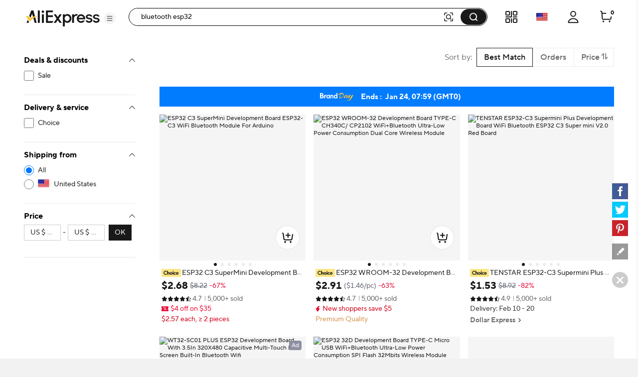

--- FILE ---
content_type: text/html;charset=UTF-8
request_url: https://de.aliexpress.com/w/wholesale-bluetooth-esp32.html
body_size: 106576
content:

<!DOCTYPE html><html lang="en"><head><meta name="viewport" content="width=device-width, initial-scale=1.0"/><meta name="data-spm" content="a2g0o"/><link rel="shortcut icon" type="image/x-icon" href="//ae01.alicdn.com/kf/S05616f829f70427eb3389e1489f66613F.ico"/><meta name="robots" content="follow,index" /><title>Bluetooth Esp32 - AliExpress</title><meta name="description" content="Bluetooth ESP32 modules for wireless connectivity, perfect for IoT projects, smart devices, and audio applications. Reliable, low-power, and versatile. Find the best deals on AliExpress today." /><meta name="keywords" content="bluetooth esp32, development board, integrated circuits" /><link rel="canonical" href="https://www.aliexpress.com/w/wholesale-bluetooth-esp32.html" /><link rel="alternate" hreflang="de" href="https://de.aliexpress.com/w/wholesale-bluetooth-esp32.html"/>
<link rel="alternate" hreflang="pt" href="https://pt.aliexpress.com/w/wholesale-bluetooth-esp32.html"/>
<link rel="alternate" hreflang="ko" href="https://ko.aliexpress.com/w/wholesale-bluetooth-esp32.html"/>
<link rel="alternate" hreflang="en" href="https://www.aliexpress.com/w/wholesale-bluetooth-esp32.html"/>
<link rel="alternate" hreflang="it" href="https://it.aliexpress.com/w/wholesale-bluetooth-esp32.html"/>
<link rel="alternate" hreflang="fr" href="https://fr.aliexpress.com/w/wholesale-bluetooth-esp32.html"/>
<link rel="alternate" hreflang="es" href="https://es.aliexpress.com/w/wholesale-bluetooth-esp32.html"/>
<link rel="alternate" hreflang="ar" href="https://ar.aliexpress.com/w/wholesale-bluetooth-esp32.html"/>
<link rel="alternate" hreflang="th" href="https://th.aliexpress.com/w/wholesale-bluetooth-esp32.html"/>
<link rel="alternate" hreflang="ja" href="https://ja.aliexpress.com/w/wholesale-bluetooth-esp32.html"/>
<link rel="alternate" hreflang="pl" href="https://pl.aliexpress.com/w/wholesale-bluetooth-esp32.html"/>
<link rel="alternate" hreflang="he" href="https://he.aliexpress.com/w/wholesale-bluetooth-esp32.html"/>
<link rel="alternate" hreflang="tr" href="https://tr.aliexpress.com/w/wholesale-bluetooth-esp32.html"/>
<link rel="alternate" hreflang="nl" href="https://nl.aliexpress.com/w/wholesale-bluetooth-esp32.html"/>
<link rel="alternate" hreflang="x-default" href="https://www.aliexpress.com/w/wholesale-bluetooth-esp32.html"/>
<link rel="preconnect dns-prefetch" href="//g.alicdn.com" />
<link rel="preconnect dns-prefetch" href="//assets.alicdn.com" />
<link rel="preconnect dns-prefetch" href="//o.alicdn.com" />
<link rel="preconnect dns-prefetch" href="//is.alicdn.com" />
<link rel="preconnect dns-prefetch" href="//aeis.alicdn.com" />
<link rel="preconnect dns-prefetch" href="//ae01.alicdn.com" />
<link rel="preconnect dns-prefetch" href="//ae04.alicdn.com" />
<link rel="preconnect dns-prefetch" href="//ae-pic-a1.aliexpress-media.com" />
<link rel="preconnect dns-prefetch" href="//acs.aliexpress.com" />
<link rel="preconnect dns-prefetch" href="//acs.aliexpress.us" />
<link rel="preconnect dns-prefetch" href="//ae.mmstat.com" />
<link rel="preconnect dns-prefetch" href="//time-ae.akamaized.net" />
<link rel="preconnect dns-prefetch" href="//video.aliexpress-media.com" />
<link rel="preload" fetchpriority="high" as="image" href="//ae-pic-a1.aliexpress-media.com/kf/Se4774f64749848d992471de9a708fc027.jpg_480x480q75.jpg_.avif" /><link rel="preload" fetchpriority="high" as="image" href="//ae-pic-a1.aliexpress-media.com/kf/Sa818f21a43754923a07e5861684d67600.jpg_480x480q75.jpg_.avif" /><link rel="preload" fetchpriority="high" as="image" href="//ae-pic-a1.aliexpress-media.com/kf/Sd174a63cb9d34d81a93b9feb65ffccbcc.jpg_480x480q75.jpg_.avif" /><link rel="preload" fetchpriority="high" as="image" href="//ae-pic-a1.aliexpress-media.com/kf/S739283fc5b734d78afa5912dd533c896f.jpg_480x480q75.jpg_.avif" /><link rel="preload" fetchpriority="high" as="image" href="//ae-pic-a1.aliexpress-media.com/kf/S4f68dc94adee412e869a1371d38dd2f8a.jpg_480x480q75.jpg_.avif" /><link rel="preload" fetchpriority="high" as="image" href="//ae-pic-a1.aliexpress-media.com/kf/S4f95f7505eb840bbb17c82389749e626a.png_480x480.png_.avif" /><link rel="preload" fetchpriority="high" as="image" href="//ae-pic-a1.aliexpress-media.com/kf/Sf275c6bb0f8540ac969329f697ced0c0m.jpg_480x480q75.jpg_.avif" /><link rel="preload" fetchpriority="high" as="image" href="//ae-pic-a1.aliexpress-media.com/kf/Se4c32fdbfe7c419ba90a2e12386e16e71.jpg_480x480q75.jpg_.avif" /><link rel="preload" fetchpriority="high" as="image" href="//ae-pic-a1.aliexpress-media.com/kf/S0bbcea32412a4a30b9faafc07821259dv.jpg_480x480q75.jpg_.avif" /><link rel="preload" fetchpriority="high" as="image" href="//ae-pic-a1.aliexpress-media.com/kf/S2b50c365d79946f08ad6277d811f07fe4.jpg_480x480q75.jpg_.avif" /><link rel="preload" fetchpriority="high" as="image" href="//ae-pic-a1.aliexpress-media.com/kf/Sede3bcb0be384d61b1cff5b170c135abY.jpg_480x480q75.jpg_.avif" /><link rel="preload" fetchpriority="high" as="image" href="//ae-pic-a1.aliexpress-media.com/kf/S5dfd0ae8f9754efba8de3e4a0d430524V.jpg_480x480q75.jpg_.avif" /><link rel="preload" fetchpriority="high" as="image" href="https://ae-pic-a1.aliexpress-media.com/kf/S04fbe6d62cf34f519bfb36475795391eZ/2688x70.png" /><style>.ar_e{content-visibility:auto}.ar_e .comet-checkbox-circle{width:16px;height:16px}.ar_e .comet-checkbox-checked>span:first-child.comet-icon{font-size:20px}.ar_as{width:48px;height:48px;background:url(//ae01.alicdn.com/kf/He5e58b30d1b146f4a38e4f786e7074b8q.gif) 50%;background-size:cover}.ar_at{background-color:rgba(0,0,0,.7)}.ar_at,.ar_au{height:100vh;width:100vw;border-radius:0;display:-webkit-box;display:-webkit-flex;display:-ms-flexbox;display:flex;-webkit-box-align:center;-webkit-align-items:center;-ms-flex-align:center;align-items:center;-webkit-box-pack:center;-webkit-justify-content:center;-ms-flex-pack:center;justify-content:center}.ar_au{background-color:transparent}.ar_av{background-color:#fff}body{background-color:#f2f2f2;font-family:Open Sans,Roboto,Arial,Helvetica,sans-serif,SimSun}body .search--header--fixed{position:fixed!important;top:0}@media screen and (max-width:1479px){body .header-wrap{width:100%}}@media screen and (min-width:1480px)and (max-width:1599px){body .header-wrap{width:1380px}}@media screen and (min-width:1600px){body .header-wrap{width:1408px}}body.unfoldShopCart .search-root-cls{margin-right:208px}body.unfoldShopCart .search-root-cls[dir=rtl]{margin-left:208px;margin-right:0}.gh_as{height:96px;width:96px;border:1px solid rgba(0,0,0,.1);-webkit-box-shadow:0 2px 8px 0 rgba(0,0,0,.1);box-shadow:0 2px 8px 0 rgba(0,0,0,.1);border-radius:8px;background:url(//ae01.alicdn.com/kf/Saac98d6e0eb1476ca25ec46a6265fc452/150x150.gif) 50% no-repeat #fff;background-size:48px}.gh_gi{position:fixed;top:0;left:0;bottom:0;right:0;z-index:1000}body,html{margin:0;padding:0;border:0}body.new-page{font-family:TT Norms Pro,Open Sans,Roboto,Arial,Helvetica,sans-serif,SimSun}*,:after,:before{-webkit-box-sizing:border-box;box-sizing:border-box}#_global_header_23_{display:block;background-color:#fff}.br_bv .br_bw{padding:27px 10px}.br_bs{height:120px;width:100%;margin:0 auto;max-width:1380px;padding:16px 24px;background-repeat:no-repeat;background-position:50%;background-size:100% 100%;cursor:pointer}@media screen and (max-width:1439px)and (min-width:1240px){.br_bs{padding:16px 64px 16px 24px}}@media screen and (max-width:1479px){.br_bs{height:8vw;max-width:none;min-width:1200px;min-height:120px}}.br_bs .br_bt{float:right;width:320px;height:88px;padding:8px;font-size:13px;line-height:18px;color:#fff;background-color:rgba(0,0,0,.32);border-radius:4px}@media screen and (max-width:720px){.br_bs .br_bt{display:none}}.br_bs .br_bt .br_bu{height:72px;overflow:hidden;display:-webkit-box;-webkit-line-clamp:4;-webkit-box-orient:vertical}.br_bv{width:330px;height:90px;border:1px solid #f2f2f2;border-radius:4px;overflow:hidden}.br_bv,.br_bv .br_bw{float:left;display:-webkit-box;display:-webkit-flex;display:-ms-flexbox;display:flex}.br_bv .br_bw{width:88px;height:88px;background-color:#fff;background-size:88px 88px;-webkit-box-align:center;-webkit-align-items:center;-ms-flex-align:center;align-items:center}.br_bv .br_bw .br_bx{width:100%}.br_bv .br_by{display:-webkit-box;display:-webkit-flex;display:-ms-flexbox;display:flex;-webkit-box-align:center;-webkit-align-items:center;-ms-flex-align:center;align-items:center;float:right;width:240px;height:88px;padding:20px 16px;background-color:#f9f9f9}.br_bv .br_by .br_bz{width:100%;max-height:48px;margin:0;font-size:16px;line-height:24px;color:#000;font-weight:600;overflow:hidden;display:-webkit-box;-webkit-line-clamp:2;-webkit-box-orient:vertical}.f_g{display:-webkit-box;display:-webkit-flex;display:-ms-flexbox;display:flex;-webkit-box-pack:center;-webkit-justify-content:center;-ms-flex-pack:center;justify-content:center}@media screen and (max-width:1479px){.f_g{-webkit-box-pack:start;-webkit-justify-content:start;-ms-flex-pack:start;justify-content:start}}.h_e{background:#fff;width:240px;padding:0 24px;max-height:calc(100vh - 136px);overflow-y:auto;-webkit-flex-shrink:0;-ms-flex-negative:0;flex-shrink:0;position:-webkit-sticky;position:sticky;top:96px}.a9_ba{border-bottom:1px solid #e8e8e8;padding-top:16px}.a9_ba .a9_bb{font-size:12px;color:#2e9cc3;text-align:right;cursor:pointer}.a9_ba .a9_bc{padding-top:16px}.a9_ba .a9_be{color:#999}.a9_ba .a9_bf{display:-webkit-box;display:-webkit-flex;display:-ms-flexbox;display:flex;-webkit-box-pack:justify;-webkit-justify-content:space-between;-ms-flex-pack:justify;justify-content:space-between}.a9_ba .a9_ak{font-weight:700;font-size:13px;color:#000;letter-spacing:0;line-height:18px}.a9_ba .a9_bg{display:inline-block;line-height:32px;height:32px;background:#f5f5f5;border-radius:2px;padding:0 8px;margin:8px 0}.a9_ba .a9_bg .a9_bh{margin-right:8px;font-size:12px;line-height:32px;color:#999;cursor:pointer}.a9_ba .a9_bg .a9_bi{max-width:150px;text-overflow:ellipsis;overflow:hidden;white-space:nowrap;font-weight:600;font-size:12px;vertical-align:top;line-height:32px;display:inline-block}.hz_e{border-bottom:1px solid #e8e8e8;padding:16px 0}.hz_e .hz_ak{font-weight:700;font-size:13px;color:#000;letter-spacing:0;line-height:18px}.hz_e .hz_z{padding:8px 0}.hz_e .hz_h0{margin-top:8px;cursor:pointer;font-size:12px;color:#2e9cc3;letter-spacing:0;line-height:16px}.svg-icon{width:1em;height:1em;vertical-align:-.15em;fill:currentColor;overflow:hidden;font-size:20px}.svg-icon.xxxl{font-size:42px}.svg-icon.xl{font-size:36px}.svg-icon.l{font-size:30px}.svg-icon.m{font-size:24px}.svg-icon.xm{font-size:18px}.svg-icon.s{font-size:16px}.svg-icon.xs{font-size:12px}.svg-icon.xxs{font-size:10px}.svg-icon.xxxs{font-size:7px}.svg-icon.xxxxs{font-size:5px}.item-img-wrap{display:inline-block}body[dir=rtl] #root .product-tag{margin-left:4px;margin-right:0}.product-tag{font-size:12px;color:#666;letter-spacing:0;background:#f5f5f5;display:inline-block;border-radius:2px;margin-right:4px;vertical-align:top}.product-tag.text-graphic{padding:2px 4px;font-weight:600}.product-tag.text-graphic img{vertical-align:unset;margin-top:3px}.product-tag.text-graphic>span:last-child{margin-left:2px;height:16px;display:inline-block;vertical-align:top}.product-tag.text{padding:0 4px;font-weight:600}.product-tag.text>span{vertical-align:middle}.product-tag.graphic{line-height:14px}.item-title-wrap{width:100%;height:16px;margin-bottom:2px;font-size:12px;line-height:14px;overflow:hidden;white-space:nowrap;text-overflow:ellipsis}.item-title-wrap .item-title{color:#333;vertical-align:middle;cursor:pointer}.item-title-wrap .item-title:hover{color:#ff4747;text-decoration:underline}.item-title-wrap .product-tag.graphic{height:14px}.item-title-wrap .product-tag.graphic img{height:14px!important;width:43px!important}.item-price-wrap{font-size:12px;line-height:16px;color:#999}.item-price-wrap .big-sale{margin-bottom:2px}.item-price-wrap .item-price-row{overflow:hidden;white-space:nowrap;text-overflow:ellipsis}.item-price-wrap .item-price-row.pre-selling .product-tag{background:#fff;padding-left:0}.item-price-wrap .item-price-row.pre-selling .product-tag span{color:#9013fe!important}.item-price-wrap .item-warm-up .product-tag{height:14px;margin-top:1px}.item-price-wrap .item-warm-up img{height:14px!important;width:43px!important;vertical-align:top}.item-price-wrap .prefix{margin-right:5px}.item-price-wrap .price-current{font-size:16px;line-height:22px;font-weight:700;color:#000}.item-price-wrap .price-big-sale{color:#000}.item-price-wrap .price-original{display:inline-block;margin-right:4px;text-decoration:line-through}.item-price-wrap .price-discount{display:inline-block;padding:0 4px;color:#ff4747;font-weight:600;background:#fff1f1;border-radius:2px}.p4p-card{width:200px;margin:16px 4px;background-color:#fff;position:relative}.p4p-card .product-img{display:-webkit-box;display:-webkit-flex;display:-ms-flexbox;display:flex;-webkit-box-align:center;-webkit-align-items:center;-ms-flex-align:center;align-items:center;-webkit-box-pack:center;-webkit-justify-content:center;-ms-flex-pack:center;justify-content:center}.p4p-card .product-img .place-container{-webkit-box-flex:1;-webkit-flex:1;-ms-flex:1;flex:1;height:0;padding-top:100%;overflow:hidden;position:relative}.p4p-card .product-img a{display:block;position:absolute;top:0;width:100%}.p4p-card .product-img img{display:block;width:100%;height:auto}.p4p-card .product-info{padding:8px 2px 2px}.p4p-card .product-info .item-title-wrap{display:inline;white-space:normal;line-height:18px}.p4p-card .product-info .item-title-wrap .item-title{font-size:12px;color:#333;letter-spacing:0;line-height:18px}.p4p-card .product-info .item-title-wrap .item-title:hover{color:#ff4747;text-decoration:underline}.p4p-card .product-info p{margin:0;line-height:16px}@media screen and (max-width:1439px){.five{width:20%}.five .product-img{width:100%}.five .product-img a{display:-webkit-box;display:-webkit-flex;display:-ms-flexbox;display:flex;-webkit-box-pack:center;-webkit-justify-content:center;-ms-flex-pack:center;justify-content:center;-webkit-box-align:center;-webkit-align-items:center;-ms-flex-align:center;align-items:center}.five .product-img img{width:auto;height:auto;max-height:157.59px}}.hw_hx{position:relative}.hw_hx .hw_hy{position:absolute;top:0;left:0;width:100%;height:100%;display:-webkit-box;display:-webkit-flex;display:-ms-flexbox;display:flex;-webkit-box-align:center;-webkit-align-items:center;-ms-flex-align:center;align-items:center;-webkit-box-pack:center;-webkit-justify-content:center;-ms-flex-pack:center;justify-content:center}.s_t{cursor:pointer;margin:0}.s_t .s_u{padding-left:8px}.s_t .s_v{cursor:default;font-weight:600}.s_t .s_v span{padding-left:8px}.s_t .s_n{position:relative;color:#000;display:-webkit-box;display:-webkit-flex;display:-ms-flexbox;display:flex;-webkit-box-align:center;-webkit-align-items:center;-ms-flex-align:center;align-items:center;font-size:13px;margin:8px 0}.s_t .s_n:hover{color:#ff4747;text-decoration:underline}.s_t .s_w{color:#999}.s_t .s_x{font-size:20px!important;vertical-align:-5px}.y_e{min-height:610px;background-color:#f2f2f2;min-width:928px;padding-top:16px}@media screen and (max-width:1439px){.y_e{width:calc(100vw - 280px);padding-left:0}.y_e .y_z{width:928px;margin:auto}}@media screen and (min-width:1440px)and (max-width:1599px){.y_e{width:1148px}}@media screen and (min-width:1600px){.y_e{width:1180px}}.y_aa{padding-left:16px}.a_b{background-color:#fff;border-radius:8px;height:64px;padding:23px 0 23px 16px;margin:16px 0;display:-webkit-box;display:-webkit-flex;display:-ms-flexbox;display:flex}.c_e{width:100%}.bj_bk{background-color:#fff;border-radius:8px;padding:16px;margin:16px 0;line-height:18px;font-size:13px;display:-webkit-box;display:-webkit-flex;display:-ms-flexbox;display:flex;-webkit-box-align:center;-webkit-align-items:center;-ms-flex-align:center;align-items:center}.bj_bk .bj_bl{padding:0 2px}.bj_bk .bj_n{color:#2e9cc3;cursor:pointer}.bj_bk .bj_bm:after,.bj_bk .bj_bm:before{content:'"';color:#000}.bj_bk .bj_bn{color:#2e9cc3;cursor:pointer;font-size:13px}.bj_bk .bj_bn:hover{color:#4e9bbf}.bj_bk .bj_bo{font-weight:600}.bj_bk .bj_bp{display:-webkit-box;display:-webkit-flex;display:-ms-flexbox;display:flex;-webkit-box-align:center;-webkit-align-items:center;-ms-flex-align:center;align-items:center;font-size:13px}.bj_bk .bj_bq{font-size:20px;color:#007aff;margin-right:8px}.eg_eh{margin:0 0 8px;-webkit-box-pack:justify;-webkit-justify-content:space-between;-ms-flex-pack:justify;justify-content:space-between}.eg_eh,.eg_eh .eg_ei{display:-webkit-box;display:-webkit-flex;display:-ms-flexbox;display:flex;font-size:13px}.eg_eh .eg_ei{-webkit-flex-shrink:0;-ms-flex-negative:0;flex-shrink:0;background:#fff;border:1px solid #ccc;border-radius:2px;line-height:30px;margin-left:8px;color:#666;letter-spacing:0}.eg_eh .eg_ej{-ms-flex-align:center;-webkit-box-flex:1;-webkit-flex:1;-ms-flex:1;flex:1;overflow:hidden}.eg_eh .eg_ej,.eg_eh .eg_ej .eg_ek{display:-webkit-box;display:-webkit-flex;display:-ms-flexbox;display:flex;-webkit-box-align:center;-webkit-align-items:center;align-items:center}.eg_eh .eg_ej .eg_ek{-ms-flex-align:center}.eg_eh .eg_ej .eg_ek .eg_el{-webkit-flex-shrink:0;-ms-flex-negative:0;flex-shrink:0}.eg_eh .eg_ej .eg_ek .eg_em{margin:0 0 0 7px}.eg_eh .eg_al{display:-webkit-box;display:-webkit-flex;display:-ms-flexbox;display:flex}.eg_eh .eg_en{font-size:14px}.eg_eh .eg_eo{border-left:1px solid #e8e8e8}.eg_eh .eg_ep{padding:0 8px;cursor:pointer;display:-webkit-box;display:-webkit-flex;display:-ms-flexbox;display:flex}.eg_eh .eg_ep .eg_v{color:#ff4747;font-weight:700}.eg_eh .eg_ep .eg_eq{position:relative;width:14px;padding-left:2px}.eg_eh .eg_ep .eg_eq .eg_er{position:absolute;top:25%;line-height:0}.eg_eh .eg_ep .eg_eq .eg_es{position:absolute;top:45%;line-height:0}.eg_eh .eg_et{display:-webkit-box;display:-webkit-flex;display:-ms-flexbox;display:flex;-webkit-box-align:center;-webkit-align-items:center;-ms-flex-align:center;align-items:center;-webkit-flex-wrap:nowrap;-ms-flex-wrap:nowrap;flex-wrap:nowrap}.eg_eh .eg_et .eg_cj{font-size:24px;cursor:pointer}.eg_eh .eg_et .eg_eu{margin:0 8px}.eg_eh .eg_et .eg_v{color:#ff4747}.eg_ev{text-align:center}.eg_ew{overflow:hidden!important}.eg_ex{display:-webkit-box;display:-webkit-flex;display:-ms-flexbox;display:flex;cursor:pointer;margin:0 8px;-webkit-flex:1;-ms-flex:1;flex:1;-webkit-box-align:center;-webkit-align-items:center;-ms-flex-align:center;align-items:center;color:#aaa}.eg_ex,.eg_ex .eg_ey{-webkit-box-flex:1;overflow:hidden}.eg_ex .eg_ey{-webkit-flex:1;-ms-flex:1;flex:1;text-overflow:ellipsis;white-space:nowrap;margin:0 4px}.b0_b{height:64px;padding:23px 0 23px 16px;margin:16px 0;display:-webkit-box;display:-webkit-flex;display:-ms-flexbox;display:flex}.b0_b,.ce_cf{background-color:#fff;border-radius:8px}.ce_cf{padding:16px;margin-top:16px;width:100%}.ce_cf .ce_ak{font-weight:700;font-size:16px;color:#000;letter-spacing:0;line-height:24px}.ce_cf .ce_ak .ce_cg{margin-left:6px;cursor:pointer}.ce_cf .ce_ch{display:-webkit-box;display:-webkit-flex;display:-ms-flexbox;display:flex;width:100%;-webkit-box-align:center;-webkit-align-items:center;-ms-flex-align:center;align-items:center}.ce_cf .ce_ch .ce_ci{font-size:40px;cursor:pointer;-webkit-transform:translateY(-50px);-ms-transform:translateY(-50px);transform:translateY(-50px)}.ce_cf .ce_ch .ce_ci:hover{color:#ff4747}.ce_cf .ce_ch .ce_cj{font-size:40px;cursor:not-allowed;-webkit-transform:translateY(-50px);-ms-transform:translateY(-50px);transform:translateY(-50px);color:#ccc}.ce_cf .ce_ch .ce_ck{display:-webkit-box;display:-webkit-flex;display:-ms-flexbox;display:flex;-webkit-box-flex:1;-webkit-flex:1;-ms-flex:1;flex:1;overflow:hidden;-webkit-box-pack:justify;-webkit-justify-content:space-between;-ms-flex-pack:justify;justify-content:space-between}.c0_c1{border-radius:8px;margin-top:16px;padding:0 16px 16px}.c0_c1,.c0_c2{background-color:#fff}.c0_c2{width:100%;padding-top:16px}.c0_c2 .c0_ak{margin-bottom:12px;font-weight:700;font-size:18px;color:#000;letter-spacing:0;line-height:24px}.c0_c2 .c0_a2{display:-webkit-box;display:-webkit-flex;display:-ms-flexbox;display:flex;-webkit-flex-wrap:wrap;-ms-flex-wrap:wrap;flex-wrap:wrap}.c0_c2 .c0_a2 .c0_c3{width:33%}.c0_c2 .c0_a2 .c0_c3 .c0_c4{font-size:15px;padding:4px 0}.c0_c2 .c0_a2 .c0_c3 .c0_c4 .c0_n{color:#3170ee;letter-spacing:0;line-height:20px}.c0_j{background-color:#fff;border-radius:6px;padding-top:16px}.c0_k{margin-bottom:12px;font-weight:700;font-size:18px;color:#222}.c0_l{display:-webkit-box;display:-webkit-flex;display:-ms-flexbox;display:flex;-webkit-flex-wrap:wrap;-ms-flex-wrap:wrap;flex-wrap:wrap;width:100%}.c0_m{width:33%;font-size:15px;padding:4px 0}.c0_m .c0_n{color:#3170ee;letter-spacing:0;line-height:20px}.b7_e{border-radius:6px;background-color:#fff;padding:16px;margin-top:16px;min-width:928px}@media screen and (max-width:1439px){.b7_e{max-width:calc(100vw - 280px)}.b7_e .b7_z{width:898px;margin:auto}}@media screen and (min-width:1440px)and (max-width:1599px){.b7_e{width:1132px}}@media screen and (min-width:1600px){.b7_e{width:1164px}}.gy_c8{max-width:116px;display:-webkit-box;display:-webkit-flex;display:-ms-flexbox;display:flex;-webkit-box-align:center;-webkit-align-items:center;-ms-flex-align:center;align-items:center}.gy_gz{font-size:18px;font-weight:700;color:#191919;margin-right:2px}.gy_g0,.gy_g0 .gy_g1{position:relative}.gy_g0 .gy_g2,.gy_g0 .gy_g3{color:#000;font-size:16px}.gy_g0 .gy_g4{position:absolute;top:0;left:0;overflow:hidden}.gy_g0 .gy_g5{height:22px}.c5_c6{margin:8px 0 16px}.c5_c7{margin-bottom:8px}.c5_c7 .c5_c8{float:left;display:-webkit-box;display:-webkit-flex;display:-ms-flexbox;display:flex;-webkit-box-align:center;-webkit-align-items:center;-ms-flex-align:center;align-items:center;-webkit-box-pack:justify;-webkit-justify-content:space-between;-ms-flex-pack:justify;justify-content:space-between;height:24px;margin-right:8px}.c5_c7 .c5_c9{display:inline-block;margin-left:8px;height:12px;border-left:1px solid #c5c5c5}.c5_c7 .c5_ea{max-width:1164px;word-break:break-word}.c5_c7 .c5_ea,.c5_c7 .c5_eb{font-size:18px;font-weight:700;color:#191919}.c5_c7 .c5_eb{display:inline-block;max-width:calc(100% - 125px);white-space:nowrap;overflow:hidden;text-overflow:ellipsis}.c5_c7 .c5_eb .c5_ec{float:right;clear:both;font-size:20px;color:#000;margin-left:32px;cursor:pointer}.c5_c7 .c5_eb:before{content:"";float:right;width:0;height:3px;background:#000;overflow:hidden}.c5_ee{font-size:15px;color:#757575;max-width:1164px;word-break:break-word}.c5_ee a{text-decoration:underline}.c5_ef{font-size:15px;color:#757575;max-width:1164px;word-break:break-word;text-overflow:ellipsis;overflow:hidden;display:-webkit-box;-webkit-box-orient:vertical;-webkit-line-clamp:2;position:relative;padding-right:12px}.c5_ef .c5_cq{position:absolute;right:0;font-size:20px;color:#000;margin-top:22px;width:20px;height:20px;cursor:pointer}.cl_cm{padding:16px;margin:25px 0}.cl_cm,.cl_cn{width:100%;background-color:#fff;border-radius:6px}.cl_cn{margin-top:16px}.cl_co{font-size:18px;font-weight:700;color:#191919}.cl_cp{font-size:15px;color:#757575;word-break:break-word;text-overflow:ellipsis;overflow:hidden;display:-webkit-box;-webkit-box-orient:vertical;-webkit-line-clamp:2;position:relative;padding-right:12px}.cl_cp .cl_cq{position:absolute;right:0;font-size:20px;color:#000;margin-top:22px;width:20px;height:20px;cursor:pointer}.cl_cr a{text-decoration:underline}.cl_cs{white-space:pre-wrap;font-size:15px;color:#757575}.cl_cs a{text-decoration:underline}.b8_e{padding:0;display:-webkit-box;display:-webkit-flex;display:-ms-flexbox;display:flex;background:#fff;position:-webkit-sticky;position:sticky;top:96px;max-width:1920px;min-width:1000px;margin:auto;min-height:75vh}.b8_b9{padding-right:48px}.b8_ca{padding-left:48px}.b8_cb{min-height:75vh;-webkit-box-pack:center;-webkit-justify-content:center;-ms-flex-pack:center;justify-content:center;font-size:14px;display:-webkit-box;display:-webkit-flex;display:-ms-flexbox;display:flex;-webkit-box-align:center;-webkit-align-items:center;-ms-flex-align:center;align-items:center;-webkit-box-orient:vertical;-webkit-box-direction:normal;-webkit-flex-direction:column;-ms-flex-direction:column;flex-direction:column}.b8_cb .b8_cc{font-weight:600;font-size:16px;color:#191919;line-height:20px}.ih_gl{-webkit-box-orient:horizontal!important;-webkit-box-direction:normal!important;-webkit-flex-direction:row!important;-ms-flex-direction:row!important;flex-direction:row!important;display:-webkit-box;display:-webkit-flex;display:-ms-flexbox;display:flex;padding:16px 0;border-bottom:1px solid #e8e8e8}.ih_gl .ih_ii{padding:0 32px}.ih_ij{-webkit-box-flex:1;-webkit-flex-grow:1;-ms-flex-positive:1;flex-grow:1}.ih_ii{margin-top:8px;overflow:hidden;white-space:nowrap;text-overflow:ellipsis;cursor:pointer;font-size:12px}.ih_ii .ih_ik{color:#999;text-decoration:underline}.ih_ii .ih_ik:hover{color:#ff4747}.ih_cw,.ih_il{margin-top:12px}.ih_im:hover .atwl-btn-wrap,.ih_im:hover .report-btn-wrap{opacity:1;-webkit-transition:all 1s;transition:all 1s;z-index:2}.kr_e{display:-webkit-box;display:-webkit-flex;display:-ms-flexbox;display:flex;-webkit-box-orient:vertical;-webkit-box-direction:normal;-webkit-flex-direction:column;-ms-flex-direction:column;flex-direction:column;border-radius:8px;overflow:hidden;font-size:12px;cursor:pointer;color:#222;background:#fff}.kr_e:active,.kr_e:hover,.kr_e:link,.kr_e:visited{color:#222;text-decoration:none}.kr_e[dir=rtl] .kr_ks{margin-left:4px;margin-right:0}.kr_e[dir=rtl] .kr_km{margin-left:6px;margin-right:0}.kr_e[dir=rtl] .kr_kt{margin-left:2px;margin-right:0}.kr_ks{margin-right:4px;vertical-align:middle}.kr_kh{position:relative;display:-webkit-box;display:-webkit-flex;display:-ms-flexbox;display:flex;-webkit-box-pack:center;-webkit-justify-content:center;-ms-flex-pack:center;justify-content:center;-webkit-flex-shrink:0;-ms-flex-negative:0;flex-shrink:0;overflow:hidden;background:#f7f7f9}.kr_cv{top:50%;-webkit-transform:translateY(-50%);-ms-transform:translateY(-50%);transform:translateY(-50%);width:100%}.kr_cv,.kr_ku{position:absolute}.kr_ku{bottom:4px;right:4px;color:#fff;padding:2px 5px;background:hsla(0,0%,100%,.9);border-radius:4px}.kr_z{display:-webkit-box;display:-webkit-flex;display:-ms-flexbox;display:flex;-webkit-box-direction:normal;-webkit-flex-direction:column;-ms-flex-direction:column;flex-direction:column;-webkit-box-flex:1;-webkit-flex-grow:1;-ms-flex-positive:1;flex-grow:1;padding:4px 8px 8px}.kr_ak,.kr_z{-webkit-box-orient:vertical}.kr_ak{display:-webkit-box;margin:0;-webkit-line-clamp:1;overflow:hidden}.kr_ak.kr_kv{-webkit-line-clamp:2}.kr_kw{display:inline;margin:0;font-size:12px;font-weight:400;color:#222;line-height:normal;word-break:break-all;vertical-align:middle}.kr_kx{margin-top:2px;height:17px}.kr_kx,.kr_ky{overflow:hidden}.kr_ky{white-space:nowrap;text-overflow:ellipsis;vertical-align:middle}.kr_kz{color:#999}.kr_kz,.kr_kz:before{display:inline-block;vertical-align:middle}.kr_kz:before{content:"";margin:0 4px;width:1px;height:10px;-webkit-transform:scaleX(.5);-ms-transform:scaleX(.5);transform:scaleX(.5);background:#ccc}.kr_kz:first-child:before{display:none}.kr_cw{height:24px;margin-top:6px;font-weight:600;white-space:nowrap}.kr_cx{color:#b9240f}.kr_cx:before{content:"";display:inline-block;margin:0 4px;width:1px;height:10px;-webkit-transform:scaleX(.5);-ms-transform:scaleX(.5);transform:scaleX(.5);background:#ccc}.kr_k0{white-space:nowrap;overflow:hidden;text-overflow:ellipsis}.kr_k1,.kr_k2{color:#b9240f}.kr_kk{margin-top:4px;color:#666}.kr_km{display:inline-block;margin-right:6px}.kr_km,.kr_kt{vertical-align:middle}.kr_kt{display:inline-block!important;margin-right:2px}.kr_k3{display:inline-block;vertical-align:middle}.kr_k4{margin-top:6px}.kr_k5{vertical-align:middle}.kr_k6{color:#666}.mn_e{display:-webkit-box;display:-webkit-flex;display:-ms-flexbox;display:flex;-webkit-box-orient:vertical;-webkit-box-direction:normal;-webkit-flex-direction:column;-ms-flex-direction:column;flex-direction:column;border-radius:8px;overflow:hidden;font-size:12px;cursor:pointer;color:#222;background:#fff}.mn_e:active,.mn_e:hover,.mn_e:link,.mn_e:visited{color:#222;text-decoration:none}.mn_l0{position:absolute;top:29px;z-index:13}.mn_l1{left:8px}.mn_l2{right:8px}.mn_j8{position:relative}.mn_j8 .mn_ke{position:absolute;top:0;left:0;right:0;bottom:0;z-index:10;cursor:pointer}.mn_e[dir=rtl] .mn_ks{margin-left:4px;margin-right:0}.mn_e[dir=rtl] .mn_km{margin-left:6px;margin-right:0}.mn_e[dir=rtl] .mn_kt{margin-left:2px;margin-right:0}.mn_kh{position:relative;display:-webkit-box;display:-webkit-flex;display:-ms-flexbox;display:flex;-webkit-box-pack:center;-webkit-justify-content:center;-ms-flex-pack:center;justify-content:center;-webkit-flex-shrink:0;-ms-flex-negative:0;flex-shrink:0;overflow:hidden;background:#f7f7f9}.mn_kh #dsa-eye{left:50%;display:none;-webkit-transform:translate(-50%,-50%);-ms-transform:translate(-50%,-50%);transform:translate(-50%,-50%);width:24px;height:24px}.mn_cv,.mn_kh #dsa-eye{position:absolute;top:50%}.mn_cv{-webkit-transform:translateY(-50%);-ms-transform:translateY(-50%);transform:translateY(-50%);width:100%}.mn_mo{position:absolute;top:8px;color:#fff;padding:2px 5px;background:hsla(0,0%,100%,.9);border-radius:4px;z-index:11}.mn_mp{right:8px}.mn_mq{left:8px}.mn_z{display:-webkit-box;display:-webkit-flex;display:-ms-flexbox;display:flex;-webkit-box-direction:normal;-webkit-flex-direction:column;-ms-flex-direction:column;flex-direction:column;-webkit-box-flex:1;-webkit-flex-grow:1;-ms-flex-positive:1;flex-grow:1;padding:4px 8px 8px}.mn_ak,.mn_z{-webkit-box-orient:vertical}.mn_ak{display:-webkit-box;-webkit-line-clamp:1;overflow:hidden}.mn_ak.mn_kv{-webkit-line-clamp:2}.mn_kw{display:inline;margin:0;font-size:12px;font-weight:400;color:#222;line-height:normal;word-break:break-all}.mn_kw,.mn_ky{vertical-align:middle}.mn_ky{white-space:nowrap;overflow:hidden;text-overflow:ellipsis}.mn_kz{color:#999;margin-top:4px}.mn_kz,.mn_kz:before{display:inline-block;vertical-align:middle}.mn_kz:before{content:"";margin:0 4px;width:1px;height:10px;-webkit-transform:scaleX(.5);-ms-transform:scaleX(.5);transform:scaleX(.5);background:#ccc}.mn_kz:first-child:before{display:none}.mn_cw{display:-webkit-box;display:-webkit-flex;display:-ms-flexbox;display:flex;-webkit-box-align:baseline;-webkit-align-items:baseline;-ms-flex-align:baseline;align-items:baseline;-webkit-flex-wrap:wrap;-ms-flex-wrap:wrap;flex-wrap:wrap;height:28px;line-height:28px}.mn_lf{margin-right:8px;font-weight:600}.mn_l3,.mn_lf{-webkit-flex-shrink:0;-ms-flex-negative:0;flex-shrink:0}.mn_mr,.mn_ms{margin-top:4px}.mn_ms{display:-webkit-box;display:-webkit-flex;display:-ms-flexbox;display:flex;height:15px;-webkit-flex-wrap:wrap;-ms-flex-wrap:wrap;flex-wrap:wrap}.mn_ms,.mn_mt{overflow:hidden}.mn_mt{text-overflow:ellipsis;white-space:nowrap}.mn_cx{color:#b9240f}.mn_cx:before{content:"";display:inline-block;margin:0 4px;width:1px;height:10px;-webkit-transform:scaleX(.5);-ms-transform:scaleX(.5);transform:scaleX(.5);background:#ccc}.mn_k0{white-space:nowrap;overflow:hidden;text-overflow:ellipsis}.mn_k1,.mn_k2{color:#b9240f}.mn_mu{display:-webkit-box;display:-webkit-flex;display:-ms-flexbox;display:flex;-webkit-box-align:center;-webkit-align-items:center;-ms-flex-align:center;align-items:center;height:19px;overflow:hidden;-webkit-flex-wrap:wrap;-ms-flex-wrap:wrap;flex-wrap:wrap}.mn_kk{color:#191919;margin-top:4px}.mn_mv{margin-top:0}.mn_km{display:inline-block;margin-right:6px}.mn_km,.mn_kt{vertical-align:middle}.mn_kt{display:inline-block!important;margin-right:2px}.mn_k3{display:inline-block}.mn_k3,.mn_k5{vertical-align:middle}.mn_k6{color:#666}.dsa--visible--wrapper .mn_cv{-webkit-filter:blur(20px);filter:blur(20px)}.dsa--visible--wrapper #dsa-eye{display:inline-block}.mn_mg{bottom:0;left:0;width:100%}.mn_lg,.mn_mg{position:absolute}.mn_lg{height:4.2vw;top:2.1vw}.i8_e{display:-webkit-box;display:-webkit-flex;display:-ms-flexbox;display:flex;-webkit-box-orient:vertical;-webkit-box-direction:normal;-webkit-flex-direction:column;-ms-flex-direction:column;flex-direction:column;height:100%}.i8_io{-webkit-box-flex:1;-webkit-flex:1;-ms-flex:1;flex:1;overflow:auto}.i8_i9{max-height:80vh}.i8_ja{padding:12px 0}.i8_ja,.i8_jb{display:-webkit-box;display:-webkit-flex;display:-ms-flexbox;display:flex;-webkit-box-pack:center;-webkit-justify-content:center;-ms-flex-pack:center;justify-content:center}.i8_jb{height:40px;width:100%;color:#fff;-webkit-box-align:center;-webkit-align-items:center;-ms-flex-align:center;align-items:center;border-radius:20px;background:#191919;font-size:14px;font-weight:700}.i8_jc{text-align:left!important}.i8_je{width:100%;overflow:hidden;position:relative;margin-top:8px}.i8_jf{display:-webkit-box;display:-webkit-flex;display:-ms-flexbox;display:flex;height:100%;-webkit-transition:-webkit-transform .3s ease;transition:-webkit-transform .3s ease;transition:transform .3s ease;transition:transform .3s ease,-webkit-transform .3s ease}.i8_jg{margin-right:8px;-webkit-box-orient:vertical;-webkit-box-direction:normal;-webkit-flex-direction:column;-ms-flex-direction:column;flex-direction:column;border:1px solid #f5f5f5;min-width:calc(25% - 8px);max-width:calc(25% - 8px);border-radius:6px}.i8_jg,.i8_jg .i8_jh{display:-webkit-box;display:-webkit-flex;display:-ms-flexbox;display:flex;overflow:hidden}.i8_jg .i8_jh{position:relative;-webkit-box-pack:center;-webkit-justify-content:center;-ms-flex-pack:center;justify-content:center;-webkit-flex-shrink:0;-ms-flex-negative:0;flex-shrink:0;padding-top:100%}.i8_jg .i8_jh>img{position:absolute;top:50%;-webkit-transform:translateY(-50%);-ms-transform:translateY(-50%);transform:translateY(-50%);width:100%;-o-object-fit:cover;object-fit:cover}.i8_jg .i8_jh .i8_ji{position:absolute;top:0;left:0;right:0;bottom:0;background:rgba(0,0,0,.04)}.i8_jg .i8_gn{padding:4px;display:-webkit-box;display:-webkit-flex;display:-ms-flexbox;display:flex;width:100%}.i8_jg .i8_gn .i8_jj{font-size:10px;color:#191919;text-overflow:ellipsis;overflow:hidden;white-space:nowrap}.i8_jk{margin-right:0;margin-left:8px}.i8_jl{border:1px solid #000}.j3_j4{position:fixed;left:0;bottom:0;right:0;top:0;-webkit-box-align:end;-webkit-align-items:flex-end;-ms-flex-align:end;align-items:flex-end;z-index:1100}.j3_j4,.j3_j4 .j3_j5{display:-webkit-box;display:-webkit-flex;display:-ms-flexbox;display:flex}.j3_j4 .j3_j5{border-radius:16px 16px 0 0;padding:0 12px;width:100%;-webkit-box-orient:vertical;-webkit-box-direction:normal;-webkit-flex-direction:column;-ms-flex-direction:column;flex-direction:column;background-color:#fff;-webkit-transition:all .3s;transition:all .3s}.j3_j4 .j3_j5 .j3_ak{color:#191919;height:36px;font-weight:700;font-size:18px;display:-webkit-box;display:-webkit-flex;display:-ms-flexbox;display:flex;-webkit-box-pack:justify;-webkit-justify-content:space-between;-ms-flex-pack:justify;justify-content:space-between;margin:6px 0;-webkit-box-align:center;-webkit-align-items:center;-ms-flex-align:center;align-items:center}.j3_j4 .j3_j5 .j3_bh{cursor:pointer}.j3_j4 .j3_j5 .j3_z{-webkit-box-flex:1;-webkit-flex:1;-ms-flex:1;flex:1;overflow:hidden}.j6_ji{position:fixed;left:0;z-index:1100;bottom:0;right:0;top:0;background-color:rgba(0,0,0,.55)}.jv_ak{color:#191919;font-weight:700;margin:10px 0 4px}.jv_jw{color:#757575}.jv_jx{padding:0;margin:0}.jv_jx .jv_n{display:-webkit-box;display:-webkit-flex;display:-ms-flexbox;display:flex;-webkit-box-align:center;-webkit-align-items:center;-ms-flex-align:center;align-items:center;padding:0 8px;margin-left:0}.jv_jx .jv_n .jv_ie{display:inline-block;width:3px;border-radius:4px;height:3px;background-color:#191919}.jv_jx .jv_n .jv_jy{-webkit-box-flex:1;-webkit-flex:1;-ms-flex:1;flex:1;color:#757575;margin:0 8px}.jv_h3 a{color:#0202ec}.jv_jz{width:100%}.jv_j0{font-size:14px;color:red}.jm_ja{padding:24px}.jm_ja,.jm_jb{display:-webkit-box;display:-webkit-flex;display:-ms-flexbox;display:flex;-webkit-box-pack:center;-webkit-justify-content:center;-ms-flex-pack:center;justify-content:center}.jm_jb{height:44px;width:100%;color:#fff;-webkit-box-align:center;-webkit-align-items:center;-ms-flex-align:center;align-items:center;background:#191919;font-size:20px;cursor:pointer;font-weight:700}.jm_a2{overflow-y:auto;padding:0 24px}.jm_a2,.jm_z{-webkit-box-flex:1;-webkit-flex:1;-ms-flex:1;flex:1}.jm_z{height:60vh;display:-webkit-box;display:-webkit-flex;display:-ms-flexbox;display:flex;-webkit-box-orient:vertical;-webkit-box-direction:normal;-webkit-flex-direction:column;-ms-flex-direction:column;flex-direction:column}.jm_jn,.jm_z{overflow:hidden}.jm_jn{position:relative;height:104px;margin-top:8px;width:360px}.jm_jn .jm_jo{opacity:0;position:absolute;background-color:rgba(0,0,0,.25);width:24px;height:24px;display:-webkit-box;display:-webkit-flex;display:-ms-flexbox;display:flex;-webkit-box-pack:center;-webkit-justify-content:center;-ms-flex-pack:center;justify-content:center;-webkit-box-align:center;-webkit-align-items:center;-ms-flex-align:center;align-items:center;top:30px;z-index:99;cursor:pointer;left:0}.jm_jn .jm_jp{left:8px}.jm_jq{-webkit-transition:all .3s ease;transition:all .3s ease}.jm_jq,.jm_jq .jm_jg{display:-webkit-box;display:-webkit-flex;display:-ms-flexbox;display:flex}.jm_jq .jm_jg{margin-right:8px;-webkit-box-orient:vertical;-webkit-box-direction:normal;-webkit-flex-direction:column;-ms-flex-direction:column;flex-direction:column;border:1px solid #f5f5f5}.jm_jq .jm_jg .jm_jh{display:-webkit-box;display:-webkit-flex;display:-ms-flexbox;display:flex;position:relative}.jm_jq .jm_jg .jm_jh>img{width:80px;height:80px;-o-object-fit:cover;object-fit:cover}.jm_jq .jm_jg .jm_jh .jm_ji{width:80px;height:80px;position:absolute;background-color:rgba(0,0,0,.05)}.jm_jq .jm_jg .jm_gn{padding:4px;display:-webkit-box;display:-webkit-flex;display:-ms-flexbox;display:flex;width:80px}.jm_jq .jm_jg .jm_gn .jm_jj{font-size:10px;color:#191919;text-overflow:ellipsis;overflow:hidden;white-space:nowrap}.jm_jq .jm_jk{margin-right:0;margin-left:8px}.jm_jq .jm_jl{border:1px solid #000}.jm_jr{opacity:0;position:absolute;background-color:rgba(0,0,0,.25);width:24px;height:24px;display:-webkit-box;display:-webkit-flex;display:-ms-flexbox;display:flex;-webkit-box-pack:center;-webkit-justify-content:center;-ms-flex-pack:center;justify-content:center;-webkit-box-align:center;-webkit-align-items:center;-ms-flex-align:center;align-items:center;top:30px;rotate:180deg;right:8px;cursor:pointer}.jm_js{right:0}.jm_jn:hover .jm_jo,.jm_jn:hover .jm_jr{opacity:1}.j1_gi{position:fixed;top:0;left:0;bottom:0;right:0;background-color:rgba(0,0,0,.55);-webkit-box-align:center;-webkit-align-items:center;-ms-flex-align:center;align-items:center;-webkit-box-pack:center;-webkit-justify-content:center;-ms-flex-pack:center;justify-content:center;z-index:1100}.j1_gi,.j1_gi .j1_j2{display:-webkit-box;display:-webkit-flex;display:-ms-flexbox;display:flex}.j1_gi .j1_j2{background-color:#fff;width:400px;-webkit-box-orient:vertical;-webkit-box-direction:normal;-webkit-flex-direction:column;-ms-flex-direction:column;flex-direction:column}.j1_gi .j1_j2 .j1_ak{color:#191919;padding:24px 24px 0;font-weight:700;display:-webkit-box;display:-webkit-flex;display:-ms-flexbox;display:flex;-webkit-box-pack:justify;-webkit-justify-content:space-between;-ms-flex-pack:justify;justify-content:space-between;font-size:24px;margin-bottom:8px}.j1_gi .j1_j2 .j1_bh{cursor:pointer;margin-top:-8px}.j1_gi .j1_j2 .j1_z{-webkit-box-flex:1;-webkit-flex:1;-ms-flex:1;flex:1}.nl_ni{display:-webkit-box;display:-webkit-flex;display:-ms-flexbox;display:flex;-webkit-flex-shrink:0;-ms-flex-negative:0;flex-shrink:0}.nl_nj{color:rgba(0,0,0,.9)}.nl_nk,.nl_nm{margin-right:4px}.nl_nm{display:inline-block;vertical-align:text-top}.nl_bi{display:block;width:100%;text-overflow:ellipsis;white-space:nowrap;overflow:hidden}.k7_j8,.k7_j8 .k7_e{position:relative}.k7_j8 .k7_e{cursor:pointer;color:#191919;background:#fff;display:-webkit-box;display:-webkit-flex;display:-ms-flexbox;display:flex;-webkit-box-orient:vertical;-webkit-box-direction:normal;-webkit-flex-direction:column;-ms-flex-direction:column;flex-direction:column;height:100%}.k7_j8 .k7_e:active,.k7_j8 .k7_e:hover,.k7_j8 .k7_e:link,.k7_j8 .k7_e:visited{color:#191919;text-decoration:none}.k7_j8 .k7_k8{display:-webkit-box;display:-webkit-flex;display:-ms-flexbox;display:flex;-webkit-box-align:center;-webkit-align-items:center;-ms-flex-align:center;align-items:center;margin-top:4px}.k7_j8 .k7_k8 .k7_ak{font-size:3.2vw;font-weight:600;color:#666}.k7_j8 .k7_k8 .k7_al{font-size:3.2vw;font-weight:700;color:#161616}.k7_j8 .k7_k9{height:4.8vw;line-height:4.8vw;overflow:hidden;font-size:3.2vw}.k7_j8 .k7_k9 .k7_la{-webkit-transition:all .5s ease-in-out;transition:all .5s ease-in-out}.k7_j8 .k7_k9 .k7_lb{overflow:hidden;text-overflow:ellipsis;white-space:nowrap;height:4.26667vw}.k7_j8 .k7_k9 .k7_ie{width:.4vw;height:.4vw;margin:0 .53333vw;display:inline-block;vertical-align:middle;border-radius:.2vw;background-color:#666}.k7_j9{position:absolute;top:8px;color:#fff;padding:2px 5px;background:rgba(0,0,0,.2);border-radius:4px;z-index:11;font-size:12px;cursor:pointer}.k7_ka{right:8px}.k7_kb{left:8px}.k7_gl .k7_ka{right:inherit;left:172px;-webkit-transform:translateX(-100%);-ms-transform:translateX(-100%);transform:translateX(-100%);top:24px}.k7_gl .k7_kb{left:inherit;right:172px;top:24px;-webkit-transform:translateX(100%);-ms-transform:translateX(100%);transform:translateX(100%)}.k7_kc{position:relative;height:100%}.k7_kc .k7_ke{position:absolute;top:0;left:0;right:0;bottom:0;z-index:10;cursor:pointer}.k7_e[dir=rtl] .k7_ks{margin-left:4px;margin-right:0}.k7_e[dir=rtl] .k7_km{margin-right:4px;margin-left:0}.k7_e[dir=rtl] .k7_kt{margin-left:2px;margin-right:0}.k7_kg{color:#666;margin:0 2px;font-size:3.2vw}.k7_kh{position:relative;display:-webkit-box;display:-webkit-flex;display:-ms-flexbox;display:flex;-webkit-box-pack:center;-webkit-justify-content:center;-ms-flex-pack:center;justify-content:center;-webkit-flex-shrink:0;-ms-flex-negative:0;flex-shrink:0;overflow:hidden;border-radius:1.6vw}.k7_kh .k7_ki{position:absolute;top:0;left:0;right:0;bottom:0;background:rgba(0,0,0,.04)}.k7_kh .k7_kj{position:absolute;top:50%;left:50%;-webkit-transform:translate(-50%,-50%);-ms-transform:translate(-50%,-50%);transform:translate(-50%,-50%);width:24px;height:24px}.k7_kh .k7_cv{position:absolute;top:50%;-webkit-transform:translateY(-50%);-ms-transform:translateY(-50%);transform:translateY(-50%);width:100%}.k7_z{display:-webkit-box;display:-webkit-flex;display:-ms-flexbox;display:flex;-webkit-box-direction:normal;-webkit-flex-direction:column;-ms-flex-direction:column;flex-direction:column;-webkit-box-flex:1;-webkit-flex:1;-ms-flex:1;flex:1;padding:1.06667vw}.k7_ak,.k7_z{-webkit-box-orient:vertical}.k7_ak{display:-webkit-box;overflow:hidden;font-size:3.2vw;line-height:4.26667vw}.k7_ak,.k7_ak.k7_kv{-webkit-line-clamp:2}.k7_ak .k7_lc{vertical-align:middle}.k7_le{background:-webkit-gradient(linear,left top,left bottom,from(#fff),to(#f8eee3));background:-webkit-linear-gradient(top,#fff,#f8eee3);background:linear-gradient(180deg,#fff,#f8eee3)}.k7_cw{display:-webkit-box;display:-webkit-flex;display:-ms-flexbox;display:flex;-webkit-box-align:center;-webkit-align-items:center;-ms-flex-align:center;align-items:center;-webkit-flex-wrap:wrap;-ms-flex-wrap:wrap;flex-wrap:wrap;overflow:hidden}.k7_lf{font-size:4.26667vw;font-weight:700}.k7_kk{-ms-flex-align:center;font-size:3.2vw;margin:0 1.06667vw;line-height:4.8vw;height:4.8vw;-webkit-box-flex:1;-webkit-flex:1;-ms-flex:1;flex:1;overflow:hidden;-webkit-flex-wrap:wrap;-ms-flex-wrap:wrap;flex-wrap:wrap}.k7_kk,.k7_kk .k7_k3{display:-webkit-box;display:-webkit-flex;display:-ms-flexbox;display:flex;-webkit-box-align:center;-webkit-align-items:center;align-items:center}.k7_kk .k7_k3{-ms-flex-align:center}.k7_kk .k7_j0{width:2.66667vw;height:2.66667vw;margin:0 .53333vw}.card-dsa-wrapper .k7_cv{-webkit-filter:blur(20px);filter:blur(20px)}.k7_lg{height:18px;position:absolute;top:8px}.k7_lh{background:rgba(0,0,0,.04)}.k7_ko{display:-webkit-box;display:-webkit-flex;display:-ms-flexbox;display:flex;-webkit-box-orient:vertical;-webkit-box-direction:normal;-webkit-flex-direction:column;-ms-flex-direction:column;flex-direction:column;width:100%;position:absolute}.k7_ko .k7_kp{width:100%;padding-bottom:100%;background-color:rgba(0,0,0,.04)}.k7_ko .k7_kq{height:16px}.k7_li{-webkit-transform:rotate(180deg);-ms-transform:rotate(180deg);transform:rotate(180deg)}.m8_m9{width:100%;height:100%;display:-webkit-box;display:-webkit-flex;display:-ms-flexbox;display:flex;-webkit-box-align:center;-webkit-align-items:center;-ms-flex-align:center;align-items:center;-webkit-box-pack:center;-webkit-justify-content:center;-ms-flex-pack:center;justify-content:center}.m8_m9:hover .m8_cj{background:url(https://ae-pic-a1.aliexpress-media.com/kf/S75c9e889db324d4c953695bf7d3c429fG/96x96.png) 50%;background-size:cover}.m8_m9 .m8_cj{width:100%;height:100%;display:block;background:url(https://ae-pic-a1.aliexpress-media.com/kf/S7f30d81c064b4494a41c81eed1ca47eaR/96x96.png) 50%;background-size:cover}.nh_ni{display:-webkit-box;display:-webkit-flex;display:-ms-flexbox;display:flex;-webkit-flex-shrink:0;-ms-flex-negative:0;flex-shrink:0}.nh_nj{color:rgba(0,0,0,.9)}.nh_nj,.nh_nk{vertical-align:middle}.nh_nk{margin-right:2px}.nh_nk[dir=rtl]{margin-left:2px;margin-right:0}.nh_bi{text-overflow:ellipsis}.lj_j8{position:relative}.lj_j8 .lj_lk .lj_ll{left:0}.lj_j8 .lj_e{position:relative;font-size:12px;cursor:pointer;color:#191919;background:#fff;display:-webkit-box;display:-webkit-flex;display:-ms-flexbox;display:flex;-webkit-box-orient:vertical;-webkit-box-direction:normal;-webkit-flex-direction:column;-ms-flex-direction:column;flex-direction:column;height:100%}.lj_j8 .lj_e:active,.lj_j8 .lj_e:hover,.lj_j8 .lj_e:link,.lj_j8 .lj_e:visited{color:#191919;text-decoration:none}.lj_j8 .lj_k8{display:-webkit-box;display:-webkit-flex;display:-ms-flexbox;display:flex;height:18px;-webkit-box-align:center;-webkit-align-items:center;-ms-flex-align:center;align-items:center;margin-top:4px}.lj_j8 .lj_k8 .lj_ak{font-size:14px;font-weight:600;color:#666}.lj_j8 .lj_k8 .lj_al{font-size:16px;font-weight:700;color:#161616}.lj_j8 .lj_lm{display:none;-webkit-flex-shrink:0;-ms-flex-negative:0;flex-shrink:0;-ms-flex-align:center;border-radius:0 0 16px 16px;width:100%}.lj_j8 .lj_lm,.lj_j8 .lj_lm .lj_ln{-webkit-box-align:center;-webkit-align-items:center;align-items:center}.lj_j8 .lj_lm .lj_ln{margin:4px 4px 0;padding:0 12px;-webkit-box-flex:1;-webkit-flex:1;-ms-flex:1;flex:1;overflow:hidden;min-width:102px;background-color:#191919;height:36px;display:-webkit-box;display:-webkit-flex;display:-ms-flexbox;display:flex;-ms-flex-align:center;-webkit-box-pack:center;-webkit-justify-content:center;-ms-flex-pack:center;justify-content:center}.lj_j8 .lj_lm .lj_lo{background-color:#fff;color:#191919;border:1px solid #191919}.lj_j8 .lj_lm .lj_ht{cursor:pointer;text-align:center;color:#fff;font-weight:700;position:relative;overflow:hidden;width:100%;font-size:12px;text-overflow:ellipsis;-webkit-line-clamp:2;-webkit-box-orient:vertical;display:-webkit-box;word-wrap:break-word}.lj_j8 .lj_lm .lj_ht:hover:before{content:"";position:absolute;inset:0;background-color:rgba(0,0,0,.2);pointer-events:none}.lj_j8 .lj_lm .lj_lp{color:#191919}.lj_j8 .lj_lm .lj_lp:before{content:"";position:absolute;inset:0;background-color:rgba(0,0,0,.2);pointer-events:none;display:none}.lj_lq:hover{width:100%;height:100%}.lj_lq:hover .lj_e{z-index:12;position:absolute;height:auto;left:-17px;top:-17px;right:-17px;background-color:#fff;padding:16px;border:1px solid rgba(0,0,0,.1);-webkit-box-shadow:0 2px 4px 0 rgba(0,0,0,.1);box-shadow:0 2px 4px 0 rgba(0,0,0,.1)}.lj_lq:hover .lj_e .lj_lm{display:-webkit-box;display:-webkit-flex;display:-ms-flexbox;display:flex;margin-top:8px;-webkit-flex-wrap:wrap;-ms-flex-wrap:wrap;flex-wrap:wrap}.lj_lq:hover .lj_lk{left:0;right:0;top:0;bottom:auto}.lj_lq:hover .lj_j9{z-index:13}.lj_j9{position:absolute;top:8px;color:#fff;padding:2px 5px;background:#8e90a1;border-radius:4px;z-index:11;font-size:12px;cursor:pointer}.lj_ka{right:8px}.lj_kb{left:8px}.lj_gl .lj_ka{right:inherit;left:172px;-webkit-transform:translateX(-100%);-ms-transform:translateX(-100%);transform:translateX(-100%);top:24px}.lj_gl .lj_kb{left:inherit;right:172px;top:24px;-webkit-transform:translateX(100%);-ms-transform:translateX(100%);transform:translateX(100%)}.lj_kc{position:relative;height:100%}.lj_kc .lj_ke{position:absolute;top:0;left:0;right:0;bottom:0;z-index:10;cursor:pointer}.lj_kc :focus-visible{outline:2px solid #005fcc}.lj_e[dir=rtl] .lj_ks{margin-left:4px;margin-right:0}.lj_e[dir=rtl] .lj_km{margin-right:4px;margin-left:0}.lj_e[dir=rtl] .lj_kt{margin-left:2px;margin-right:0}.lj_lr{height:200px}.lj_lr,.lj_ls{width:200px;padding:0}.lj_ls{height:216px}.lj_lt{padding-bottom:calc(100% + 16px)}.lj_lu{padding-bottom:100%}.lj_kf{position:relative}.lj_c9{display:inline-block;height:10px;width:1px;background-color:#979797;margin:0 4px}.lj_kg{color:#666;margin:0 2px;font-size:14px}.lj_kh{position:relative;display:-webkit-box;display:-webkit-flex;display:-ms-flexbox;display:flex;-webkit-box-pack:center;-webkit-justify-content:center;-ms-flex-pack:center;justify-content:center;-webkit-flex-shrink:0;-ms-flex-negative:0;flex-shrink:0;overflow:hidden}.lj_kh .lj_ki{position:absolute;top:0;left:0;right:0;bottom:0;background:rgba(0,0,0,.04)}.lj_kh .lj_kj{position:absolute;top:50%;left:50%;-webkit-transform:translate(-50%,-50%);-ms-transform:translate(-50%,-50%);transform:translate(-50%,-50%);width:24px;height:24px}.lj_kh .lj_cv{position:absolute;top:50%;-webkit-transform:translateY(-50%);-ms-transform:translateY(-50%);transform:translateY(-50%);width:100%}.lj_kh .lj_lv{height:48px;width:48px;border-radius:24px;position:absolute;bottom:12px;display:-webkit-box;display:-webkit-flex;display:-ms-flexbox;display:flex;-webkit-box-align:center;-webkit-align-items:center;-ms-flex-align:center;align-items:center;-webkit-box-pack:center;-webkit-justify-content:center;-ms-flex-pack:center;justify-content:center;z-index:2;-webkit-transition:all .3s;transition:all .3s}.lj_kh .lj_lv:hover{background:#000;color:#fff}.lj_kh .lj_lv .lj_lw{width:24px;height:24px}.lj_kh .lj_lx{bottom:38px}.lj_kh .lj_ly{left:12px}.lj_kh .lj_lz{right:12px}.lj_z{display:-webkit-box;display:-webkit-flex;display:-ms-flexbox;display:flex;-webkit-box-direction:normal;-webkit-flex-direction:column;-ms-flex-direction:column;flex-direction:column;-webkit-box-flex:1;-webkit-flex:1;-ms-flex:1;flex:1;padding:0 4px}.lj_ak,.lj_z{-webkit-box-orient:vertical}.lj_ak{display:-webkit-box;-webkit-line-clamp:1;overflow:hidden}.lj_ak.lj_kv{-webkit-line-clamp:2}.lj_ak:focus-visible{outline-offset:-2px}.lj_kw{display:inline;margin:0;font-size:14px;font-weight:400;color:#191919;line-height:normal;word-break:break-all;vertical-align:middle}.lj_le{background:-webkit-gradient(linear,left top,left bottom,from(#fff),to(#f8eee3));background:-webkit-linear-gradient(top,#fff,#f8eee3);background:linear-gradient(180deg,#fff,#f8eee3)}.lj_l0{position:absolute;top:29px;z-index:13}.lj_l1{left:8px}.lj_l2{right:8px}.lj_cw{display:-webkit-box;display:-webkit-flex;display:-ms-flexbox;display:flex;-webkit-box-align:center;-webkit-align-items:center;-ms-flex-align:center;align-items:center;-webkit-flex-wrap:wrap;-ms-flex-wrap:wrap;flex-wrap:wrap;height:26px;margin-top:4px;overflow:hidden}.lj_lf{font-weight:700}.lj_l3,.lj_lf{-webkit-flex-shrink:0;-ms-flex-negative:0;flex-shrink:0}.lj_l3{margin:0 4px}.lj_cw .lj_l4{color:#606472;font-size:14px;margin:0 4px}.lj_cw .lj_l5{color:#ea0934;font-size:14px}.lj_cw .lj_l6{font-size:20px;margin-right:4px;font-weight:700}.lj_kk{display:-webkit-box;display:-webkit-flex;display:-ms-flexbox;display:flex;-webkit-box-align:center;-webkit-align-items:center;-ms-flex-align:center;align-items:center;height:18px;margin-top:4px;-webkit-flex-wrap:wrap;-ms-flex-wrap:wrap;flex-wrap:wrap;overflow:hidden}.lj_kk .lj_km{color:#666;font-size:14px}.lj_kk .lj_kn{margin:0}.lj_kk .lj_l7{display:-webkit-box;display:-webkit-flex;display:-ms-flexbox;display:flex;height:16px;-webkit-box-align:center;-webkit-align-items:center;-ms-flex-align:center;align-items:center}.lj_l8{font-size:12px;font-weight:700;overflow:hidden;white-space:nowrap;text-overflow:ellipsis;color:#fd384f}.lj_l8 .lj_ie{width:3px;height:3px;margin:0 4px;display:inline-block;vertical-align:middle;border-radius:1.5px;background-color:#fd384f}.lj_l8 .lj_cx{display:inline-block;direction:ltr}.lj_l9{margin:0!important;font-size:12px}.lj_k9{height:18px;line-height:18px;overflow:hidden;font-size:14px;margin-top:4px}.lj_k9 .lj_la{-webkit-transition:all .5s ease-in-out;transition:all .5s ease-in-out}.lj_k9 .lj_lb{overflow:hidden;text-overflow:ellipsis;white-space:nowrap;height:18px}.lj_k9 .lj_ie{width:3px;height:3px;margin:0 4px;display:inline-block;vertical-align:middle;border-radius:1.5px;background-color:#666}.lj_ma{max-height:44px;font-size:14px}.lj_ma .lj_lb{overflow:hidden;text-overflow:ellipsis;white-space:nowrap;height:21px;-webkit-box-align:center;-webkit-align-items:center;-ms-flex-align:center;align-items:center}.lj_ma .lj_lb,.lj_mb{display:-webkit-box;display:-webkit-flex;display:-ms-flexbox;display:flex}.lj_mb{-webkit-box-flex:1;-webkit-flex:1;-ms-flex:1;flex:1;padding:0 8px}.lj_mc{-webkit-box-orient:vertical;-webkit-box-direction:normal;-webkit-flex-direction:column;-ms-flex-direction:column;flex-direction:column;padding-left:50px;width:50%}.lj_mc,.lj_mc .lj_me{display:-webkit-box;display:-webkit-flex;display:-ms-flexbox;display:flex}.lj_mc .lj_me{margin-top:8px;margin-left:-16px}.lj_mc .lj_me .lj_c4{width:200px;height:40px;line-height:40px;cursor:pointer;margin-right:8px;text-align:center;font-size:16px;margin-top:5px}.lj_mc .lj_me .lj_lv{color:#fff;background:#191919}.lj_mc .lj_me .lj_mf{color:#191919;border:1px solid #000}.lj_mc[dir=rtl]{padding-right:50px}.card-dsa-wrapper .lj_cv{-webkit-filter:blur(20px);filter:blur(20px)}.lj_mg{position:absolute;bottom:0;left:0;width:100%}.lj_mh{bottom:16px}.lj_lg{height:18px;top:8px}.lj_ko,.lj_lg{position:absolute}.lj_ko{display:-webkit-box;display:-webkit-flex;display:-ms-flexbox;display:flex;-webkit-box-orient:vertical;-webkit-box-direction:normal;-webkit-flex-direction:column;-ms-flex-direction:column;flex-direction:column;width:100%}.lj_ko .lj_kp{width:100%;padding-bottom:100%;background-color:rgba(0,0,0,.04)}.lj_ko .lj_kq{height:16px}.lj_ll{width:100%;background:rgba(0,0,0,.8);bottom:0;z-index:2;position:absolute}.lj_ll .lj_bh{position:absolute;top:4px;right:4px}.lj_ll .lj_mi{right:unset;left:4px}.lj_ll .lj_mj{display:-webkit-box;display:-webkit-flex;display:-ms-flexbox;display:flex;-webkit-box-pack:center;-webkit-justify-content:center;-ms-flex-pack:center;justify-content:center;-webkit-box-align:center;-webkit-align-items:center;-ms-flex-align:center;align-items:center;padding:12px 0}.lj_ll .lj_mj .lj_mk{width:9.38%;margin-right:2px}.lj_ll .lj_mj .lj_ml{margin-right:0;margin-left:2px}.lj_ll .lj_mj .lj_mm{font-size:14px;color:#fff;font-weight:600}.lj_li{-webkit-transform:rotate(180deg);-ms-transform:rotate(180deg);transform:rotate(180deg)}.na_lq{position:absolute;left:0;bottom:16px;top:0;right:0;overflow:hidden;border-radius:16px}.na_lq .na_kj{position:absolute;top:50%;left:50%;-webkit-transform:translate(-50%,-50%);-ms-transform:translate(-50%,-50%);transform:translate(-50%,-50%);width:48px;height:48px}.na_lq .na_nb{position:absolute;top:0;left:0;right:0;bottom:0;background-image:url("[data-uri]");background-size:cover;z-index:1}.na_lq .na_nc{display:-webkit-box;display:-webkit-flex;display:-ms-flexbox;display:flex;height:100%;width:100%}.na_lq .na_nc .na_c4{height:100%;width:100%;-webkit-flex-shrink:0;-ms-flex-negative:0;flex-shrink:0;-o-object-fit:cover;object-fit:cover}.na_ne{border-radius:0}.na_nf{height:16px;position:absolute;bottom:0;width:100%;display:-webkit-box;display:-webkit-flex;display:-ms-flexbox;display:flex;-webkit-box-align:center;-webkit-align-items:center;-ms-flex-align:center;align-items:center;-webkit-box-pack:center;-webkit-justify-content:center;-ms-flex-pack:center;justify-content:center;background-color:#fff}.na_nf .na_ie{width:6px;height:6px;background-color:#ebebeb;border-radius:3px;margin:0 4px}.na_nf .na_v{background-color:#191919}.na_ng{position:absolute;direction:ltr;top:0;left:0;right:0;bottom:0}.card-dsa-wrapper .na_c4{-webkit-filter:blur(20px);filter:blur(20px)}.mw_mx{display:-webkit-box;display:-webkit-flex;display:-ms-flexbox;display:flex;padding:12px 0;color:#fff;width:100%;border-bottom:1px solid hsla(0,0%,100%,.1);-webkit-box-align:center;-webkit-align-items:center;-ms-flex-align:center;align-items:center}.mw_mx .mw_kf{width:18.75%;padding-bottom:18.75%;position:relative;overflow:hidden;height:0;margin:0 4.68%}.mw_mx .mw_kf .mw_cv{width:100%;height:100%;position:absolute;top:0;left:0}.mw_mx .mw_z{-webkit-box-flex:1;-webkit-flex:1;-ms-flex:1;flex:1;overflow:hidden}.mw_mx .mw_cw{font-size:18px;margin-bottom:4px}.mw_mx .mw_my{display:-webkit-box;display:-webkit-flex;display:-ms-flexbox;display:flex;-webkit-box-align:center;-webkit-align-items:center;-ms-flex-align:center;align-items:center}.mw_mx .mw_my .mw_k3{height:12px}.mw_mx .mw_c4{display:-webkit-box;display:-webkit-flex;display:-ms-flexbox;display:flex;font-size:14px;-webkit-box-align:center;-webkit-align-items:center;-ms-flex-align:center;align-items:center}.mw_mx .mw_c4 .mw_mz{overflow:hidden;text-overflow:ellipsis;white-space:nowrap}.mw_mx .mw_c9{display:inline-block;width:1px;height:10px;margin:0 4px;background:#fff}.mw_m0{display:-webkit-box;display:-webkit-flex;display:-ms-flexbox;display:flex;font-size:14px;-webkit-box-align:center;-webkit-align-items:center;-ms-flex-align:center;align-items:center;margin-bottom:12px}.mw_m0 img{height:14px}.mw_m0 .mw_ak{margin:0 4px;overflow:hidden;white-space:nowrap;text-overflow:ellipsis}.mw_m1{margin-bottom:0}.mw_l7{display:-webkit-box;display:-webkit-flex;display:-ms-flexbox;display:flex;margin-right:2px}.mw_m2{margin-left:2px;margin-right:0}.j7_j8,.j7_j8 .j7_e{position:relative}.j7_j8 .j7_e{cursor:pointer;color:#191919;background:#fff;display:-webkit-box;display:-webkit-flex;display:-ms-flexbox;display:flex;-webkit-box-orient:vertical;-webkit-box-direction:normal;-webkit-flex-direction:column;-ms-flex-direction:column;flex-direction:column;height:100%}.j7_j8 .j7_e:active,.j7_j8 .j7_e:hover,.j7_j8 .j7_e:link,.j7_j8 .j7_e:visited{color:#191919;text-decoration:none}.j7_j9{position:absolute;top:1.06667vw;color:#fff;padding:.26667vw .66667vw;background:rgba(0,0,0,.2);border-radius:.53333vw;z-index:11;font-size:1.6vw;cursor:pointer}.j7_ka{right:1.06667vw}.j7_kb{left:1.06667vw}.j7_kc{position:relative;height:100%}.j7_kc .j7_ke{position:absolute;top:0;left:0;right:0;bottom:0;z-index:10;cursor:pointer}.j7_kf{position:relative}.j7_kg{color:#666;font-size:2.93333vw}.j7_j0{height:2.4vw;width:2.4vw;margin-right:.53333vw}.j7_kh{position:relative;padding-bottom:100%;border-radius:2.13333vw;overflow:hidden}.j7_kh .j7_ki{position:absolute;top:0;left:0;right:0;bottom:0;background:rgba(0,0,0,.04)}.j7_kh .j7_kj{position:absolute;top:50%;left:50%;-webkit-transform:translate(-50%,-50%);-ms-transform:translate(-50%,-50%);transform:translate(-50%,-50%);width:6.4vw;height:6.4vw}.j7_kh .j7_cv{position:absolute;width:100%}.j7_z{display:-webkit-box;display:-webkit-flex;display:-ms-flexbox;display:flex;-webkit-box-orient:vertical;-webkit-box-direction:normal;-webkit-flex-direction:column;-ms-flex-direction:column;flex-direction:column;-webkit-box-flex:1;-webkit-flex:1;-ms-flex:1;flex:1;padding:0 .53333vw;min-height:10.4vw;margin-top:.53333vw}.j7_cw{font-size:3.46667vw;font-weight:700}.j7_cw,.j7_kk{display:-webkit-box;display:-webkit-flex;display:-ms-flexbox;display:flex;-webkit-box-align:center;-webkit-align-items:center;-ms-flex-align:center;align-items:center;-webkit-flex-wrap:wrap;-ms-flex-wrap:wrap;flex-wrap:wrap;overflow:hidden}.j7_kk .j7_kl{margin-right:1.06667vw}.j7_kk .j7_km{color:#666;font-size:2.93333vw}.j7_kk .j7_kn{margin:0}.card-dsa-wrapper .j7_cv{-webkit-filter:blur(20px);filter:blur(20px)}.j7_ko{display:-webkit-box;display:-webkit-flex;display:-ms-flexbox;display:flex;-webkit-box-orient:vertical;-webkit-box-direction:normal;-webkit-flex-direction:column;-ms-flex-direction:column;flex-direction:column;width:100%;position:absolute}.j7_ko .j7_kp{width:100%;padding-bottom:100%;background-color:rgba(0,0,0,.04)}.j7_ko .j7_kq{height:16px}.gj_gk{display:-webkit-box;display:-webkit-flex;display:-ms-flexbox;display:flex;-webkit-flex-wrap:wrap;-ms-flex-wrap:wrap;flex-wrap:wrap;margin:0 -8px}.gj_eu{-webkit-box-pack:justify;-webkit-justify-content:space-between;-ms-flex-pack:justify;justify-content:space-between;margin-bottom:24px;padding:0 8px;width:16.66%}.gj_eu .atwl-btn-wrap,.gj_eu .atwl-btn-wrap a{display:-webkit-box;display:-webkit-flex;display:-ms-flexbox;display:flex;-webkit-box-align:center;-webkit-align-items:center;-ms-flex-align:center;align-items:center;-webkit-box-pack:center;-webkit-justify-content:center;-ms-flex-pack:center;justify-content:center}@media screen and (max-width:1700px){.gj_eu{width:20%}}@media screen and (max-width:1500px){.gj_eu{width:25%}}@media screen and (max-width:1300px){.gj_eu{width:33.33%}}.gj_fq{width:25%}@media screen and (max-width:1700px){.gj_fq{width:33.33%}}@media screen and (max-width:1500px){.gj_fq{width:33.33%}}@media screen and (max-width:1300px){.gj_fq{width:33.33%}}.card-out-wrapper{height:100%}.unfoldShopCart .search-item-card-wrapper-gallery{width:16.66%}@media screen and (max-width:1900px){.unfoldShopCart .search-item-card-wrapper-gallery{width:20%}}@media screen and (max-width:1700px){.unfoldShopCart .search-item-card-wrapper-gallery{width:25%}}@media screen and (max-width:1500px){.unfoldShopCart .search-item-card-wrapper-gallery{width:33.33%}}.unfoldShopCart .search-item-card-wrapper-imageSearch{width:20%}@media screen and (max-width:1900px){.unfoldShopCart .search-item-card-wrapper-imageSearch{width:25%}}@media screen and (max-width:1700px){.unfoldShopCart .search-item-card-wrapper-imageSearch{width:33.33%}}@media screen and (max-width:1500px){.unfoldShopCart .search-item-card-wrapper-imageSearch{width:33.33%}}.gj_a2{display:-webkit-box;display:-webkit-flex;display:-ms-flexbox;display:flex;-webkit-box-orient:vertical;-webkit-box-direction:normal;-webkit-flex-direction:column;-ms-flex-direction:column;flex-direction:column;background:#fff;border-radius:16px}.gj_a2 .gj_gl{width:100%}.gj_a3{height:60px}.b8_gm{padding:0 152px}.b8_gm,.b8_gm .b8_gn{overflow:hidden;width:100%}.b8_gm .b8_ak{font-size:16px;font-weight:700;color:#191919;margin-bottom:12px;margin-top:24px}.b8_gm .b8_go{-webkit-flex-wrap:wrap;-ms-flex-wrap:wrap;flex-wrap:wrap;margin:0 -4px;overflow:hidden}.b8_gm .b8_go,.b8_gm .b8_go .b8_gp{display:-webkit-box;display:-webkit-flex;display:-ms-flexbox;display:flex;height:56px}.b8_gm .b8_go .b8_gp{margin:0 4px;-webkit-box-align:center;-webkit-align-items:center;-ms-flex-align:center;align-items:center;-webkit-box-pack:center;-webkit-justify-content:center;-ms-flex-pack:center;justify-content:center;cursor:pointer;padding:0 8px;background-color:#f5f5f5;-webkit-flex-shrink:0;-ms-flex-negative:0;flex-shrink:0}.b8_gm .b8_go .b8_gp .b8_cv{height:32px;width:32px}.b8_gm .b8_go .b8_gp .b8_gq{color:#191919;font-size:14px;margin:4px}.ez_e0{width:512px;position:relative;margin-top:32px}.ez_e0 .ez_e1{width:512px;position:-webkit-sticky;position:sticky;top:96px}.ez_e0 .ez_e1 .ez_e2{font-size:20px;color:rgba(0,0,0,.9);font-weight:700;margin-bottom:18px;height:27px}.ez_e0 .ez_e1 .ez_e3{display:-webkit-box;display:-webkit-flex;display:-ms-flexbox;display:flex;height:96px}.ez_e0 .ez_e1 .ez_e3 div:not(:last-child){margin-right:8px}.ez_e0 .ez_e1 .ez_e3 .ez_e4{position:relative;width:96px;height:96px}.ez_e0 .ez_e1 .ez_e3 .ez_e4 .ez_e5{position:relative;border:2px solid #fd384f}.ez_e0 .ez_e1 .ez_e3 .ez_e4 .ez_e5,.ez_e0 .ez_e1 .ez_e3 .ez_e4 .ez_e6{width:96px;-webkit-box-sizing:border-box;box-sizing:border-box;height:96px;overflow:hidden}.ez_e0 .ez_e1 .ez_e3 .ez_e4 .ez_e6{border:2px solid rgba(253,56,79,0)}.ez_e0 .ez_e1 .ez_e3 .ez_e4 .ez_e7{width:92px;height:92px;overflow:hidden;background-color:rgba(0,0,0,.1);position:relative}.ez_e0 .ez_e1 .ez_e3 .ez_e4 .ez_e7 .ez_e8{width:100%;height:100%;position:absolute;top:0;bottom:0;left:0;right:0;margin:auto;max-width:100%;max-height:100%;-o-object-fit:contain;object-fit:contain}.ez_e0 .ez_e1 .ez_e3 .ez_e9:after{position:absolute;bottom:-12px;z-index:1;left:44%;content:"";width:0;height:0;border:6px solid transparent;border-top-color:#fd384f}.ez_e0 .ez_e1 .ez_e3 .ez_fa{width:40px;height:40px;position:absolute;right:0;top:0}.ez_e0 .ez_e1 .ez_fb{margin-top:12px}.ez_e0 .ez_e1 .ez_fb .ez_fc{width:512px;max-height:calc(100vh - 292px)}.ez_e0 .ez_e1 .ez_fb .ez_fc .ez_fe{font-size:0;position:relative;overflow:hidden}.ez_e0 .ez_e1 .ez_fb .ez_fc .ez_fe .ez_ff{border-radius:22px}.ez_e0 .ez_e1 .ez_fb .ez_fc .ez_fe .ez_fg{-webkit-box-shadow:0 0 0 2000px rgba(0,0,0,.5);box-shadow:0 0 0 2000px rgba(0,0,0,.5);-webkit-box-sizing:border-box;box-sizing:border-box}.ez_e0 .ez_e1 .ez_fb .ez_fc .ez_fe .ez_fg,.ez_e0 .ez_e1 .ez_fb .ez_fc .ez_fe .ez_fh{position:absolute;width:calc(var(--box-width) - 2px);height:calc(var(--box-height) - 2px);top:var(--y-offset);left:var(--x-offset);border:1px solid #fff;-webkit-transition:all .5s ease;transition:all .5s ease}.ez_e0 .ez_e1 .ez_fb .ez_fc .ez_fe .ez_fh{z-index:0}.ez_fi .ez_e1 .ez_e3 div:not(:last-child){margin-right:0;margin-left:8px}.ez_fj{margin-top:12px;font-size:12px;color:#999}.ez_fj a{color:#026bff}.b5_b6{-webkit-box-flex:1;-webkit-flex:1;-ms-flex:1;flex:1;overflow:hidden;padding:0 48px;-webkit-box-orient:vertical;-webkit-box-direction:normal;-webkit-flex-direction:column;-ms-flex-direction:column;flex-direction:column}.b5_b6,.fk_eh{display:-webkit-box;display:-webkit-flex;display:-ms-flexbox;display:flex}.fk_eh{margin:24px 0;-webkit-box-pack:end;-webkit-justify-content:flex-end;-ms-flex-pack:end;justify-content:flex-end;-webkit-box-align:start;-webkit-align-items:flex-start;-ms-flex-align:start;align-items:flex-start;font-size:13px;-webkit-user-select:none;-moz-user-select:none;-ms-user-select:none;user-select:none;position:relative}.fk_eh .fk_fl{-webkit-box-align:center;-webkit-align-items:center;-ms-flex-align:center;align-items:center}.fk_eh .fk_ei,.fk_eh .fk_fl{display:-webkit-box;display:-webkit-flex;display:-ms-flexbox;display:flex}.fk_eh .fk_ei{-webkit-flex-shrink:0;-ms-flex-negative:0;flex-shrink:0;background:#fff;line-height:34px;overflow:hidden;margin-left:8px;font-size:13px;color:#666;letter-spacing:0}.fk_eh .fk_ei .fk_ep{padding:0 14px;cursor:pointer;display:-webkit-box;display:-webkit-flex;display:-ms-flexbox;display:flex;font-weight:500;font-size:16px;border:1px solid #ebebeb;-webkit-box-align:center;-webkit-align-items:center;-ms-flex-align:center;align-items:center}.fk_eh .fk_ei .fk_ep:nth-child(2){border-left:1px solid hsla(0,0%,92.2%,0);border-right:1px solid hsla(0,0%,92.2%,0)}.fk_eh .fk_ei .fk_ep .fk_eq{position:relative;width:14px;padding-left:2px;display:-webkit-box;display:-webkit-flex;display:-ms-flexbox;display:flex;-webkit-box-align:center;-webkit-align-items:center;-ms-flex-align:center;align-items:center}.fk_eh .fk_ei .fk_ep .fk_eq .fk_fm{margin-top:2px}.fk_eh .fk_ei .fk_ep .fk_eq .fk_fn{-webkit-transform:rotate(180deg);-ms-transform:rotate(180deg);transform:rotate(180deg)}.fk_eh .fk_ei .fk_ep .fk_eq .fk_er{position:absolute;top:25%;line-height:0}.fk_eh .fk_ei .fk_ep .fk_eq .fk_es{position:absolute;top:45%;line-height:0}.fk_eh .fk_ei .fk_ep .fk_eq .fk_fo{color:#191919}.fk_eh .fk_ei .fk_v{border:1px solid #191919!important}.fk_eh .fk_ei .fk_v .fk_bi{color:#191919}.fk_eh .fk_ei .fk_fo path{fill:#191919}.fk_eh .fk_fp{overflow:hidden;margin:0}.fk_eh .fk_fp,.fk_eh .fk_fp .fk_ek{display:-webkit-box;display:-webkit-flex;display:-ms-flexbox;display:flex;-webkit-box-align:center;-webkit-align-items:center;-ms-flex-align:center;align-items:center}.fk_eh .fk_fp .fk_ek{font-size:16px;color:#757575}.fk_eh .fk_fp .fk_ek .fk_el{-webkit-flex-shrink:0;-ms-flex-negative:0;flex-shrink:0}.fk_eh .fk_fp .fk_ek .fk_em{margin:0 0 0 7px}.fk_eh .fk_fp .fk_ex{display:-webkit-box;display:-webkit-flex;display:-ms-flexbox;display:flex;cursor:pointer;margin:0 8px;-webkit-box-flex:1;-webkit-flex:1;-ms-flex:1;flex:1;overflow:hidden;-webkit-box-align:center;-webkit-align-items:center;-ms-flex-align:center;align-items:center;color:#aaa}.fk_eh .fk_fp .fk_ex .fk_ey{-webkit-box-flex:1;-webkit-flex:1;-ms-flex:1;flex:1;overflow:hidden;text-overflow:ellipsis;white-space:nowrap;margin:0 4px}.fk_eh .fk_al{display:-webkit-box;display:-webkit-flex;display:-ms-flexbox;display:flex}.fk_eh .fk_en{font-size:14px}.fk_eh .fk_eo{border-left:1px solid #ebebeb}.fk_eh .fk_fq{margin:0}.fk_eh .fk_et{display:-webkit-box;display:-webkit-flex;display:-ms-flexbox;display:flex;-webkit-box-align:center;-webkit-align-items:center;-ms-flex-align:center;align-items:center;-webkit-flex-wrap:nowrap;-ms-flex-wrap:nowrap;flex-wrap:nowrap}.fk_eh .fk_et .fk_fr{margin-right:8px;font-size:16px;color:#757575}.fk_eh .fk_et .fk_fs{margin-right:0;margin-left:8px}.fk_eh .fk_et .fk_ft{overflow:hidden;color:#666}.fk_eh .fk_et .fk_ft,.fk_eh .fk_et .fk_ft .fk_c4{height:36px;display:-webkit-box;display:-webkit-flex;display:-ms-flexbox;display:flex;-webkit-box-align:center;-webkit-align-items:center;-ms-flex-align:center;align-items:center}.fk_eh .fk_et .fk_ft .fk_c4{padding:0 14px;line-height:34px;cursor:pointer;font-size:16px;border:1px solid #ebebeb}.fk_eh .fk_et .fk_ft .fk_c4:nth-child(2){border-left:1px solid #ebebeb}.fk_eh .fk_et .fk_ft .fk_c4 .fk_bi{margin-left:4px}.fk_eh .fk_et .fk_ft .fk_v{color:#191919;border:1px solid #191919!important}.fk_eh .fk_et .fk_ft .fk_v path{fill:#191919}.fk_eh .fk_et .fk_v{color:#ff4747}.fk_fu{height:38px}.fk_fv{margin-bottom:8px}.fk_ev{text-align:center}.fk_fw{margin:0 0 16px!important;font-size:14px!important;color:#191919!important}.fk_bn{padding:0!important}.fk_fx{left:0}.fk_fx,.fk_fy{position:absolute;font-size:20px;font-weight:700}.fk_fy{right:0}.iu_bs{height:122px;width:100%;margin:0 auto;padding:0 12px;background-repeat:no-repeat;background-position:50%;background-size:cover;-webkit-box-align:center;-webkit-align-items:center;-ms-flex-align:center;align-items:center;-webkit-box-pack:justify;-webkit-justify-content:space-between;-ms-flex-pack:justify;justify-content:space-between;border-radius:12px;overflow:hidden}.iu_bs,.iu_iv{display:-webkit-box;display:-webkit-flex;display:-ms-flexbox;display:flex;position:relative}.iu_iv{-webkit-box-orient:vertical;-webkit-box-direction:normal;-webkit-flex-direction:column;-ms-flex-direction:column;flex-direction:column;-webkit-box-align:start;-webkit-align-items:flex-start;-ms-flex-align:start;align-items:flex-start;z-index:1;margin-left:12px}[dir=rtl] .iu_iv{margin-left:0;margin-right:12px}.iu_iv .iu_iw{margin-bottom:4px}.iu_iv .iu_iw,.iu_iv .iu_iw .iu_bx{display:-webkit-box;display:-webkit-flex;display:-ms-flexbox;display:flex;-webkit-box-align:center;-webkit-align-items:center;-ms-flex-align:center;align-items:center}.iu_iv .iu_iw .iu_bx{width:32px;height:32px;margin-right:12px;-webkit-box-pack:center;-webkit-justify-content:center;-ms-flex-pack:center;justify-content:center;border-radius:2px;overflow:hidden}[dir=rtl] .iu_iv .iu_iw .iu_bx{margin-right:0;margin-left:12px}.iu_iv .iu_iw .iu_bx .iu_ix{width:32px;-o-object-fit:contain;object-fit:contain}.iu_iv .iu_iw .iu_bx .iu_iy{color:#fff;font-weight:700;font-size:16px}.iu_iv .iu_iw .iu_iz{margin:0;font-size:24px;font-weight:700}.iu_iv .iu_i0 .iu_i1{margin:0;font-size:20px}.iu_i2{z-index:1;position:relative}.iu_i3{display:-webkit-box;display:-webkit-flex;display:-ms-flexbox;display:flex;grid-gap:12px;gap:12px;-webkit-box-align:center;-webkit-align-items:center;-ms-flex-align:center;align-items:center}.iu_i4{background:#fff;-webkit-box-pack:justify;-webkit-justify-content:space-between;-ms-flex-pack:justify;justify-content:space-between;-webkit-box-orient:vertical;-webkit-box-direction:normal;-webkit-flex-direction:column;-ms-flex-direction:column;flex-direction:column;border-radius:8px}.iu_i4,.iu_i5{width:80px;display:-webkit-box;display:-webkit-flex;display:-ms-flexbox;display:flex;-webkit-box-align:center;-webkit-align-items:center;-ms-flex-align:center;align-items:center;overflow:hidden}.iu_i5{height:80px;-webkit-box-pack:center;-webkit-justify-content:center;-ms-flex-pack:center;justify-content:center}.iu_i6{width:80px;-o-object-fit:cover;object-fit:cover}.iu_i7{font-size:12px;font-weight:700;color:#191919;text-align:center;margin:4px 0 6px}@-webkit-keyframes hn_hp{0%{background-position:100% 50%}to{background-position:0 50%}}@keyframes hn_hp{0%{background-position:100% 50%}to{background-position:0 50%}}.hn_ho{height:100%;width:100%;background:-webkit-gradient(linear,left top,right top,color-stop(25%,rgba(0,0,0,.03)),color-stop(37%,rgba(0,0,0,.01)),color-stop(63%,rgba(0,0,0,.03)));background:-webkit-linear-gradient(left,rgba(0,0,0,.03) 25%,rgba(0,0,0,.01) 37%,rgba(0,0,0,.03) 63%);background:linear-gradient(90deg,rgba(0,0,0,.03) 25%,rgba(0,0,0,.01) 37%,rgba(0,0,0,.03) 63%);background-size:400% 100%;-webkit-animation-name:hn_hp;animation-name:hn_hp;-webkit-animation-duration:1.4s;animation-duration:1.4s;-webkit-animation-timing-function:ease;animation-timing-function:ease;-webkit-animation-iteration-count:infinite;animation-iteration-count:infinite}.aw_ax{color:#fd384f;font-size:14px;margin-bottom:32px}.aw_ay{display:-webkit-box;display:-webkit-flex;display:-ms-flexbox;display:flex;-webkit-box-orient:vertical;-webkit-box-direction:normal;-webkit-flex-direction:column;-ms-flex-direction:column;flex-direction:column;-webkit-box-align:center;-webkit-align-items:center;-ms-flex-align:center;align-items:center;-webkit-box-pack:center;-webkit-justify-content:center;-ms-flex-pack:center;justify-content:center;height:100%;background-color:#f5f5f5;margin-bottom:24px}.aw_az{font-size:20px;font-weight:700}.aw_a0{font-size:16px}.aw_a1{display:-webkit-box;display:-webkit-flex;display:-ms-flexbox;display:flex;margin:24px 0;-webkit-box-pack:center;-webkit-justify-content:center;-ms-flex-pack:center;justify-content:center}.aw_a1 .comet-pagination-options-quick-jumper-button{padding:0 21px;height:40px;line-height:40px;background-color:#191919;border-radius:6px;color:#fff;margin:0 8px}.aw_a2{position:relative;padding:16px 48px 0 24px;margin:0 -48px 0 -24px}.aw_a2[dir=rtl]{padding:16px 24px 0 48px;margin:0 -24px 0 -48px}.aw_a3{position:absolute;top:0;left:0;width:100%;height:421px;z-index:-1;display:-webkit-box;display:-webkit-flex;display:-ms-flexbox;display:flex;-webkit-box-pack:end;-webkit-justify-content:flex-end;-ms-flex-pack:end;justify-content:flex-end;-webkit-box-align:start;-webkit-align-items:flex-start;-ms-flex-align:start;align-items:flex-start}.aw_a3 .aw_a4{width:141px}.aw_a5{font-weight:700;font-size:16px;color:#fd384f;margin:0 5px 0 0}.aw_a5[dir=rtl]{margin:0 0 0 5px}.aw_a6{display:-webkit-box;display:-webkit-flex;display:-ms-flexbox;display:flex;-webkit-box-align:center;-webkit-align-items:center;-ms-flex-align:center;align-items:center;margin-bottom:24px}.aw_a6 span{background:transparent!important;color:#fd384f;font-size:16px;font-weight:700}.aw_a7{height:40px;width:100%;margin:16px 0;overflow:hidden;display:-webkit-box;display:-webkit-flex;display:-ms-flexbox;display:flex;-webkit-box-align:center;-webkit-align-items:center;-ms-flex-align:center;align-items:center;-webkit-box-pack:center;-webkit-justify-content:center;-ms-flex-pack:center;justify-content:center;background-size:cover}.aw_a7 .aw_a8{height:20px;margin:0 15px}.jt_ju{display:-webkit-box;display:-webkit-flex;display:-ms-flexbox;display:flex;-webkit-box-align:center;-webkit-align-items:center;-ms-flex-align:center;align-items:center;cursor:pointer}.jt_ju:focus-visible{outline:auto;outline-color:#999}.jt_ju .jt_cj{display:-webkit-inline-box;display:-webkit-inline-flex;display:-ms-inline-flexbox;display:inline-flex;width:20px;height:20px;border:1px solid #979797;border-radius:2px;-webkit-box-align:center;-webkit-align-items:center;-ms-flex-align:center;align-items:center;-webkit-box-pack:center;-webkit-justify-content:center;-ms-flex-pack:center;justify-content:center;accent-color:#191919}.jt_ju .jt_if,.jt_ju:hover .jt_cj{border-color:#000}.jt_ju .jt_if{background-color:#000}.jt_ju .jt_ig{padding:0 8px;-webkit-box-flex:1;-webkit-flex:1;-ms-flex:1;flex:1}.ib_ic{display:-webkit-box;display:-webkit-flex;display:-ms-flexbox;display:flex;-webkit-box-align:center;-webkit-align-items:center;-ms-flex-align:center;align-items:center;cursor:pointer;padding:4px 0}.ib_ic:focus-visible{outline:auto;outline-color:#999}.ib_ic .ib_cj{display:-webkit-inline-box;display:-webkit-inline-flex;display:-ms-inline-flexbox;display:inline-flex;width:20px;height:20px;border:1px solid #979797;border-radius:2px;-webkit-box-align:center;-webkit-align-items:center;-ms-flex-align:center;align-items:center;-webkit-box-pack:center;-webkit-justify-content:center;-ms-flex-pack:center;justify-content:center;border-radius:10px;accent-color:#191919}.ib_ic:hover .ib_cj{border-color:#000}.ib_ic .ib_ie{display:block;width:12px;height:12px;border-radius:6px;background-color:#000}.ib_ic .ib_if{border-color:#000}.ib_ic .ib_ig{padding:0 8px;-webkit-box-flex:1;-webkit-flex:1;-ms-flex:1;flex:1}.in_io{display:-webkit-box;display:-webkit-flex;display:-ms-flexbox;display:flex;-webkit-box-orient:vertical;-webkit-box-direction:normal;-webkit-flex-direction:column;-ms-flex-direction:column;flex-direction:column}.in_io .in_ip{padding:4px 0}.in_bi{font-size:14px;color:rgba(0,0,0,.9)}.in_iq{display:-webkit-box;display:-webkit-flex;display:-ms-flexbox;display:flex;-webkit-box-align:center;-webkit-align-items:center;-ms-flex-align:center;align-items:center}.in_iq .in_bi{padding:0 4px;font-size:14px;color:rgba(0,0,0,.9)}.in_ir{display:-webkit-box;display:-webkit-flex;display:-ms-flexbox;display:flex;-webkit-box-align:center;-webkit-align-items:center;-ms-flex-align:center;align-items:center;-webkit-box-flex:1;-webkit-flex:1;-ms-flex:1;flex:1}.in_ir .in_bi{padding:0 4px;font-size:14px;color:rgba(0,0,0,.9)}.in_ir .in_is{margin:0!important;width:28px;height:20px}.in_ir .in_it{-webkit-box-flex:1;-webkit-flex:1;-ms-flex:1;flex:1;display:inline-block;overflow:hidden;text-overflow:ellipsis;white-space:nowrap}.h7_h8{border-bottom:1px solid #e8e8e8;padding:16px 0}.h7_h8 .h7_h9{display:-webkit-box;display:-webkit-flex;display:-ms-flexbox;display:flex;-webkit-box-pack:justify;-webkit-justify-content:space-between;-ms-flex-pack:justify;justify-content:space-between;-webkit-box-align:center;-webkit-align-items:center;-ms-flex-align:center;align-items:center;cursor:pointer}.h7_h8 .h7_h9 .h7_ak{font-weight:700;font-size:16px;color:#000;letter-spacing:0;line-height:18px}.h7_h8 .h7_z{padding:8px 0;overflow:hidden}.h7_h8 .h7_ia{height:0;padding:0}.h7_h8 .h7_h0{margin-top:8px;cursor:pointer;font-size:12px;color:#3170ee;letter-spacing:0;line-height:16px}.b1_b2{width:224px;-webkit-flex-shrink:0;-ms-flex-negative:0;flex-shrink:0;max-height:calc(100vh - 96px);overflow:auto;position:-webkit-sticky;position:sticky;top:96px}.hg_hh{position:relative;width:100%}.hg_hh .hg_hi{width:100px;height:40px;direction:ltr;position:absolute;display:-webkit-box;display:-webkit-flex;display:-ms-flexbox;display:flex;-webkit-box-align:center;-webkit-align-items:center;-ms-flex-align:center;align-items:center;top:50%;-webkit-transform:translateY(-50%);-ms-transform:translateY(-50%);transform:translateY(-50%);z-index:1}.hg_hh .hg_hi .hg_cj{cursor:pointer}.hg_hh .hg_hj{left:0;top:17px;border-radius:0 20px 20px 0;background:-webkit-gradient(linear,left top,right top,from(#fff),to(hsla(0,0%,100%,0)));background:-webkit-linear-gradient(left,#fff,hsla(0,0%,100%,0));background:linear-gradient(90deg,#fff,hsla(0,0%,100%,0))}.hg_hh .hg_fl{right:0;top:17px;border-radius:20px 0 0 20px;-webkit-box-pack:end;-webkit-justify-content:flex-end;-ms-flex-pack:end;justify-content:flex-end;background:-webkit-gradient(linear,right top,left top,from(#fff),to(hsla(0,0%,100%,0)));background:-webkit-linear-gradient(right,#fff,hsla(0,0%,100%,0));background:linear-gradient(270deg,#fff,hsla(0,0%,100%,0))}.hg_hh .hg_hk{overflow:auto}.hg_hh .hg_hk .hg_hl{padding:0 0 18px}.hg_hh .hg_hk .hg_hl,.hg_hh .hg_hk .hg_hl .hg_c4{display:-webkit-box;display:-webkit-flex;display:-ms-flexbox;display:flex;-webkit-box-align:center;-webkit-align-items:center;-ms-flex-align:center;align-items:center}.hg_hh .hg_hk .hg_hl .hg_c4{height:36px;padding:0 16px;border:1px solid #979797;margin-right:16px;-webkit-flex-shrink:0;-ms-flex-negative:0;flex-shrink:0}.hg_hh .hg_hk .hg_hl .hg_c4 .hg_ak{font-size:16px;color:#191919}.hg_hh .hg_hk .hg_hl .hg_c4 .hg_hm{font-size:14px;font-weight:700;padding:0 4px;color:#191919}.hg_hh .hg_hk .hg_hl .hg_c4 .hg_bh{cursor:pointer;margin-left:6px}.hg_hh .hg_hk .hg_hl .hg_bb{-webkit-flex-shrink:0;-ms-flex-negative:0;flex-shrink:0;color:#979779;cursor:pointer;font-size:12px;margin:0 4px}.ai_aj{font-size:18px;font-weight:700;color:#191919;max-width:1164px}.ai_aj .ai_ak{white-space:nowrap;overflow:hidden;text-overflow:ellipsis;word-wrap:break-word}.ai_aj .ai_ak:before{content:"";float:right;width:0;height:3px;background:#000;overflow:hidden}.ai_aj .ai_ak .ai_al{float:right;clear:both;font-size:20px;color:#000;margin-left:12px;cursor:pointer}.ct_cu{height:310px;margin-right:10px;background-color:#fff;cursor:pointer}.ct_cu,.ct_cv{width:220px;border-radius:6px}.ct_cv{height:220px}.ct_ak{word-break:break-word;text-overflow:ellipsis;overflow:hidden;display:-webkit-box;-webkit-box-orient:vertical;-webkit-line-clamp:2;font-size:12px;color:#333;line-height:16px}.ct_cw{font-weight:700;font-size:16px;color:#000;line-height:22px}.ct_cw,.ct_cx{margin-left:4px}.ct_cx{display:-webkit-box;display:-webkit-flex;display:-ms-flexbox;display:flex;-webkit-box-align:center;-webkit-align-items:center;-ms-flex-align:center;align-items:center}.ct_cx .ct_cy{text-decoration:line-through;font-size:12px;color:#999;line-height:16px}.ct_cx .ct_cz{height:16px;margin-left:10px;padding:0 4px;background-color:#fff1f1;border-radius:2px;font-size:12px;color:#ff4747}.o_p{width:100%;overflow:hidden;margin-top:16px;padding:16px;border-radius:6px;background:#fff}.o_q{margin-bottom:16px;font-size:18px;font-weight:700;color:#222}.o_r{display:-webkit-box;display:-webkit-flex;display:-ms-flexbox;display:flex;overflow:hidden;-webkit-box-pack:start;-webkit-justify-content:flex-start;-ms-flex-pack:start;justify-content:flex-start;width:100%}.country-flag{background:transparent url(//ae01.alicdn.com/kf/Hb8a83075e94e442490fa26a4565b5c21Z.png) no-repeat}.css_flag{display:block;float:left;padding:0 0 0 25px;line-height:15px;background-repeat:no-repeat;background-image:url(//ae01.alicdn.com/kf/Hb8a83075e94e442490fa26a4565b5c21Z.png)}.css_cn{background-position:0 -1656px}.css_af{background-position:0 -72px}.css_ala{background-position:0 -216px}.css_al{background-position:0 -180px}.css_gba{background-position:0 -2700px}.css_dz{background-position:0 -2124px}.css_as{background-position:0 -432px}.css_ad{background-position:0 0}.css_ao{background-position:0 -324px}.css_ai{background-position:0 -144px}.css_ag{background-position:0 -108px}.css_ar{background-position:0 -396px}.css_am{background-position:0 -252px}.css_aw{background-position:0 -576px}.css_asc{background-position:0 -468px}.css_au{background-position:0 -540px}.css_at{background-position:0 -504px}.css_az{background-position:0 -612px}.css_bs{background-position:0 -1152px}.css_bh{background-position:0 -864px}.css_bd{background-position:0 -720px}.css_bb{background-position:0 -684px}.css_by{background-position:0 -1260px}.css_be{background-position:0 -756px}.css_bz{background-position:0 -1296px}.css_bj{background-position:0 -936px}.css_bm{background-position:0 -1008px}.css_bt{background-position:0 -1188px}.css_bo{background-position:0 -1080px}.css_ba{background-position:0 -648px}.css_bw{background-position:0 -1224px}.css_br{background-position:0 -1116px}.css_bg{background-position:0 -828px}.css_bf{background-position:0 -792px}.css_bi{background-position:0 -900px}.css_kh{background-position:0 -4031px}.css_cm{background-position:0 -1620px}.css_ca{background-position:0 -1332px}.css_cv{background-position:0 -1764px}.css_bq{background-position:0 -6047px}.css_ky{background-position:0 -4283px}.css_cf{background-position:0 -1404px}.css_td{background-position:0 -7595px}.css_cl{background-position:0 -1584px}.css_cx{background-position:0 -1836px}.css_cc{background-position:0 -1368px}.css_co{background-position:0 -1692px}.css_km{background-position:0 -4103px}.css_zr{background-position:0 -8891px}.css_cg{background-position:0 -1440px}.css_ck{background-position:0 -1548px}.css_cr{background-position:0 -1728px}.css_ci{background-position:0 -1512px}.css_hr{background-position:0 -3384px}.css_cw{background-position:0 -1800px}.css_cy{background-position:0 -1872px}.css_cz{background-position:0 -1908px}.css_dk{background-position:0 -2016px}.css_dj{background-position:0 -1980px}.css_dm{background-position:0 -2052px}.css_do{background-position:0 -2088px}.css_ec{background-position:0 -2196px}.css_eg{background-position:0 -2268px}.css_sv{background-position:0 -7451px}.css_gq{background-position:0 -3096px}.css_er{background-position:0 -2340px}.css_ee{background-position:0 -2232px}.css_et{background-position:0 -2412px}.css_fk{background-position:0 -2520px}.css_fo{background-position:0 -2592px}.css_fj{background-position:0 -2484px}.css_fi{background-position:0 -2448px}.css_fr{background-position:0 -2628px}.css_gf{background-position:0 -2808px}.css_pf{background-position:0 -6155px}.css_ga{background-position:0 -2664px}.css_gm{background-position:0 -2988px}.css_ge{background-position:0 -2772px}.css_de{background-position:0 -1944px}.css_gh{background-position:0 -2880px}.css_gi{background-position:0 -2916px}.css_gr{background-position:0 -3132px}.css_gl{background-position:0 -2952px}.css_gd{background-position:0 -2736px}.css_gp{background-position:0 -3060px}.css_gu{background-position:0 -3204px}.css_gt{background-position:0 -3168px}.css_ggy{background-position:0 -2844px}.css_gn{background-position:0 -3024px}.css_gw{background-position:0 -3240px}.css_gy{background-position:0 -3276px}.css_ht{background-position:0 -3419px}.css_hn{background-position:0 -3348px}.css_hk{background-position:0 -3312px}.css_hu{background-position:0 -3455px}.css_is{background-position:0 -3743px}.css_in{background-position:0 -3635px}.css_id{background-position:0 -3491px}.css_iq{background-position:0 -3707px}.css_ie{background-position:0 -3527px}.css_il{background-position:0 -3563px}.css_it{background-position:0 -3779px}.css_jm{background-position:0 -3851px}.css_jp{background-position:0 -3923px}.css_jey{background-position:0 -3815px}.css_jo{background-position:0 -3887px}.css_kz{background-position:0 -4319px}.css_ke{background-position:0 -3959px}.css_ki{background-position:0 -4067px}.css_kr{background-position:0 -4175px}.css_ks{background-position:0 -4211px}.css_kw{background-position:0 -4247px}.css_kg{background-position:0 -3995px}.css_la{background-position:0 -4355px}.css_lv{background-position:0 -4679px}.css_lb{background-position:0 -4391px}.css_ls{background-position:0 -4571px}.css_lr{background-position:0 -4535px}.css_ly{background-position:0 -4715px}.css_li{background-position:0 -4463px}.css_lt{background-position:0 -4607px}.css_lu{background-position:0 -4643px}.css_mo{background-position:0 -5147px}.css_mk{background-position:0 -4967px}.css_mg{background-position:0 -4895px}.css_mw{background-position:0 -5435px}.css_my{background-position:0 -5507px}.css_mv{background-position:0 -5399px}.css_ml{background-position:0 -5003px}.css_mt{background-position:0 -5327px}.css_mh{background-position:0 -4931px}.css_mq{background-position:0 -5219px}.css_mr{background-position:0 -5255px}.css_mu{background-position:0 -5363px}.css_yt{background-position:0 -8747px}.css_mx{background-position:0 -5471px}.css_fm{background-position:0 -2556px}.css_md{background-position:0 -4859px}.css_mc{background-position:0 -4823px}.css_mn{background-position:0 -5075px}.css_mne{background-position:0 -5111px}.css_ms{background-position:0 -5291px}.css_ma{background-position:0 -4751px}.css_mz{background-position:0 -5543px}.css_mm{background-position:0 -5039px}.css_na{background-position:0 -5579px}.css_nr{background-position:0 -5903px}.css_bn{background-position:0 -1044px}.css_np{background-position:0 -5867px}.css_nl{background-position:0 -5795px}.css_an{background-position:0 -288px}.css_nc{background-position:0 -5615px}.css_nz{background-position:0 -5975px}.css_ni{background-position:0 -5759px}.css_ne{background-position:0 -5651px}.css_ng{background-position:0 -5723px}.css_nu{background-position:0 -5939px}.css_nf{background-position:0 -5687px}.css_mp{background-position:0 -5183px}.css_no{background-position:0 -5831px}.css_om{background-position:0 -6011px}.css_other{background-position:0 -6047px}.css_pk{background-position:0 -6263px}.css_pw{background-position:0 -6515px}.css_ps{background-position:0 -6443px}.css_pa{background-position:0 -6083px}.css_pg{background-position:0 -6191px}.css_py{background-position:0 -6551px}.css_pe{background-position:0 -6119px}.css_ph{background-position:0 -6227px}.css_pl{background-position:0 -6299px}.css_pt{background-position:0 -6479px}.css_pr{background-position:0 -6407px}.css_qa{background-position:0 -6587px}.css_re{background-position:0 -6623px}.css_ro{background-position:0 -6659px}.css_ru{background-position:0 -6695px}.css_rw{background-position:0 -6731px}.css_blm{background-position:0 -972px}.css_kn{background-position:0 -4139px}.css_lc{background-position:0 -4427px}.css_maf{background-position:0 -4787px}.css_vc{background-position:0 -8423px}.css_ws{background-position:0 -8675px}.css_sm{background-position:0 -7199px}.css_st{background-position:0 -7415px}.css_sa{background-position:0 -6767px}.css_sn{background-position:0 -7235px}.css_srb{background-position:0 -7343px}.css_sc{background-position:0 -6839px}.css_sl{background-position:0 -7163px}.css_sg{background-position:0 -6947px}.css_sx{background-position:0 -7487px}.css_sk{background-position:0 -7127px}.css_si{background-position:0 -7055px}.css_sb{background-position:0 -6803px}.css_so{background-position:0 -7271px}.css_za{background-position:0 -8819px}.css_sgs{background-position:0 -6983px}.css_ss{background-position:0 -7379px}.css_es{background-position:0 -2376px}.css_lk{background-position:0 -4499px}.css_pm{background-position:0 -6335px}.css_sr{background-position:0 -7307px}.css_sz{background-position:0 -7523px}.css_se{background-position:0 -6911px}.css_ch{background-position:0 -1476px}.css_tw{background-position:0 -8099px}.css_tj{background-position:0 -7739px}.css_tz{background-position:0 -8135px}.css_th{background-position:0 -7703px}.css_tls{background-position:0 -7811px}.css_tg{background-position:0 -7667px}.css_to{background-position:0 -7919px}.css_tt{background-position:0 -8027px}.css_tn{background-position:0 -7883px}.css_tr{background-position:0 -7991px}.css_tm{background-position:0 -7847px}.css_tc{background-position:0 -7559px}.css_tv{background-position:0 -8063px}.css_ug{background-position:0 -8207px}.css_ua{background-position:0 -8171px}.css_ae{background-position:0 -36px}.css_uk{background-position:0 -8243px}.css_us{background-position:0 -8279px}.css_uy{background-position:0 -8315px}.css_uz{background-position:0 -8351px}.css_vu{background-position:0 -8603px}.css_va{background-position:0 -8387px}.css_ve{background-position:0 -8459px}.css_vn{background-position:0 -8567px}.css_vg{background-position:0 -8495px}.css_vi{background-position:0 -8531px}.css_wf{background-position:0 -8639px}.css_ye{background-position:0 -8711px}.css_zm{background-position:0 -8855px}.css_eaz{background-position:0 -2160px}.css_zw{background-position:0 -8927px}.g6_g7{margin-right:16px;padding:16px;height:293px;width:467px;background-color:#fff;border-radius:6px;cursor:pointer}.g6_g8{display:-webkit-box;display:-webkit-flex;display:-ms-flexbox;display:flex;-webkit-box-align:center;-webkit-align-items:center;-ms-flex-align:center;align-items:center}.g6_g8 .g6_g9{margin-right:15px;font-size:16px;color:#666}.g6_g8 .g6_ha{margin-right:8px;background:50%/100% 100% url(https://ae01.alicdn.com/kf/S3b6df44ba3ba4f4bbdcd8e4a7e821d0f7/44x32.png) no-repeat}.g6_g8 .g6_hb{width:23px;height:16px}.g6_hc{display:-webkit-box;display:-webkit-flex;display:-ms-flexbox;display:flex;-webkit-box-align:center;-webkit-align-items:center;-ms-flex-align:center;align-items:center;-webkit-box-pack:justify;-webkit-justify-content:space-between;-ms-flex-pack:justify;justify-content:space-between}.g6_hc .g6_g0,.g6_hc .g6_g0 .g6_g1{position:relative}.g6_hc .g6_g0 .g6_g2{color:#d8d8d8;font-size:22px}.g6_hc .g6_g0 .g6_g3{color:#000;font-size:22px}.g6_hc .g6_g0 .g6_g4{position:absolute;top:0;left:0;overflow:hidden}.g6_hc .g6_g0 .g6_g5{height:22px}.g6_hc .g6_he{font-size:16px;color:#bdbdbd}.g6_hf{display:-webkit-box;display:-webkit-flex;display:-ms-flexbox;display:flex;margin-top:20px}.g6_hf .g6_cv{height:174px;width:174px;border-radius:6px}.g6_hf .g6_z{padding:4px 16px;font-size:16px;line-height:24px;color:#000;overflow:hidden;text-overflow:ellipsis;word-break:break-word;display:-webkit-box;-webkit-box-orient:vertical;-webkit-line-clamp:7}.ab_ac{overflow:hidden;position:relative;width:100%;margin-top:16px}.ab_ae{margin-bottom:16px;font-size:18px;font-weight:700;color:#222}.ab_af{display:-webkit-box;display:-webkit-flex;display:-ms-flexbox;display:flex;overflow:hidden;-webkit-box-pack:justify;-webkit-justify-content:space-between;-ms-flex-pack:justify;justify-content:space-between;-webkit-transition:all 1s;transition:all 1s;width:100%}.ab_ag{left:0;transform:translateY(15px)}.ab_ag,.ab_ah{height:30px;width:30px;position:absolute;top:50%;-webkit-transform:translateY(15px);-ms-transform:translateY(15px)}.ab_ah{right:0;transform:translateY(15px);-webkit-transform:rotate(180deg);-ms-transform:rotate(180deg);transform:rotate(180deg)}.b3_b4{display:-webkit-box;display:-webkit-flex;display:-ms-flexbox;display:flex;-webkit-box-align:center;-webkit-align-items:center;-ms-flex-align:center;align-items:center;-webkit-box-pack:start;-webkit-justify-content:flex-start;-ms-flex-pack:start;justify-content:flex-start;margin-top:4px;overflow:hidden;height:18px}.b3_m{padding-right:10px;height:12px;line-height:12px;font-size:12px;color:#666}.b3_m:not(:first-child){padding-left:10px;border-left:1px solid #f1f1f1}.b3_m a:hover{color:red;text-decoration:underline}.am_an{padding:8px 0;border-bottom:1px solid #e8e8e8}.am_ao{height:18px;width:192px;overflow:hidden;white-space:nowrap;text-overflow:ellipsis;font-weight:700;font-size:14px;color:#000;line-height:18px}.am_ap{padding-left:8px}.am_m{cursor:pointer;display:-webkit-box;display:-webkit-flex;display:-ms-flexbox;display:flex;-webkit-box-align:center;-webkit-align-items:center;-ms-flex-align:center;align-items:center;margin-top:8px;padding:0 10px;background-color:#fff;border:1px solid #ccc;border-radius:16px}.am_m,.am_m a{height:32px;width:174px}.am_m a{line-height:32px;text-align:center;overflow:hidden;white-space:nowrap;text-overflow:ellipsis}.am_aq .am_ao{font-size:16px;font-weight:700}.am_aq .am_m{width:100%}.am_aq .am_ap{padding:0}.i_j{background-color:#fff;border-radius:6px;margin-top:16px;padding:16px}.i_k{margin-bottom:12px;font-weight:700;font-size:18px;color:#222}.i_l{display:-webkit-box;display:-webkit-flex;display:-ms-flexbox;display:flex;-webkit-flex-wrap:wrap;-ms-flex-wrap:wrap;flex-wrap:wrap;width:100%}.i_m{width:33%;font-size:15px;padding:4px 0}.i_m .i_n{color:#3170ee;letter-spacing:0;line-height:20px}/* Build Timestamp: 1/19/2026, 5:16:10 PM */</style><script>(function(e){window._page_config_={loader:{aplus:!1,popLayer:{positionSign:"PC_Search_Ui_Product_List"}}}})(false);</script><meta name="aplus-auto-exp" content="[{&#x27;logkey&#x27;:&#x27;/ae.pc_ctr.statweb_ae_ctr&#x27;,&#x27;tag&#x27;:&#x27;div&#x27;,&#x27;filter&#x27;:&#x27;exp_trigger&#x27;,&#x27;props&#x27;:[&#x27;houyi_track&#x27;,&#x27;houyiTrack&#x27;,&#x27;st_page_id&#x27;,&#x27;project_id&#x27;,&#x27;exp_page&#x27;,&#x27;exp_page_area&#x27;,&#x27;exp_type&#x27;,&#x27;exp_condition&#x27;,&#x27;exp_product&#x27;,&#x27;exp_attribute&#x27;,&#x27;exp_result_cnt&#x27;, &#x27;Page_size&#x27;, &#x27;Page_no&#x27;, &#x27;refer&#x27;, &#x27;pvid&#x27;,&#x27;exp_items&#x27;]},{&#x27;logkey&#x27;:&#x27;/ae.pc_ctr.statweb_ae_ctr&#x27;,&#x27;tag&#x27;:&#x27;span&#x27;,&#x27;filter&#x27;:&#x27;exp_trigger&#x27;,&#x27;props&#x27;:[&#x27;st_page_id&#x27;,&#x27;project_id&#x27;,&#x27;exp_page&#x27;,&#x27;exp_page_area&#x27;,&#x27;exp_type&#x27;,&#x27;exp_condition&#x27;,&#x27;exp_product&#x27;,&#x27;exp_attribute&#x27;,&#x27;exp_result_cnt&#x27;, &#x27;Page_size&#x27;, &#x27;Page_no&#x27;, &#x27;refer&#x27;, &#x27;pvid&#x27;]},{&#x27;logkey&#x27;: &#x27;/ae.pc_ctr.statweb_ae_ctr&#x27;,&#x27;tag&#x27;: &#x27;a&#x27;,&#x27;filter&#x27;: &#x27;exp_trigger&#x27;,&#x27;props&#x27;: [&#x27;houyi_track&#x27;, &#x27;houyiTrack&#x27;, &#x27;st_page_id&#x27;, &#x27;project_id&#x27;, &#x27;exp_page&#x27;, &#x27;exp_page_area&#x27;, &#x27;exp_type&#x27;, &#x27;exp_condition&#x27;, &#x27;exp_product&#x27;, &#x27;exp_attribute&#x27;, &#x27;exp_result_cnt&#x27;, &#x27;Page_size&#x27;, &#x27;Page_no&#x27;, &#x27;refer&#x27;, &#x27;pvid&#x27;]}]"/><meta name="aplus-auto-clk" content="[{&#x27;logkey&#x27;:&#x27;/ae.pc_click.statweb_ae_click&#x27;,&#x27;tag&#x27;:&#x27;button&#x27;,&#x27;filter&#x27;:&#x27;clk_trigger&#x27;,&#x27;props&#x27;:[&#x27;houyi_track&#x27;,&#x27;houyiTrack&#x27;,&#x27;st_page_id&#x27;,&#x27;ae_project_id&#x27;,&#x27;ae_page_type&#x27;,&#x27;ae_page_area&#x27;,&#x27;ae_button_type&#x27;,&#x27;ae_click_behavior&#x27;,&#x27;ae_object_type&#x27;,&#x27;ae_object_value&#x27;, &#x27;ae_user_id&#x27;, &#x27;ae_ismember&#x27;]},{&#x27;logkey&#x27;:&#x27;/ae.pc_click.statweb_ae_click&#x27;,&#x27;tag&#x27;:&#x27;a&#x27;,&#x27;filter&#x27;:&#x27;clk_trigger&#x27;,&#x27;props&#x27;:[&#x27;houyi_track&#x27;, &#x27;houyiTrack&#x27;, &#x27;st_page_id&#x27;,&#x27;ae_project_id&#x27;,&#x27;ae_page_type&#x27;,&#x27;ae_page_area&#x27;,&#x27;ae_button_type&#x27;,&#x27;ae_click_behavior&#x27;,&#x27;ae_object_type&#x27;,&#x27;ae_object_value&#x27;, &#x27;ae_user_id&#x27;, &#x27;ae_ismember&#x27;]},{&#x27;logkey&#x27;:&#x27;/ae.pc_click.statweb_ae_click&#x27;,&#x27;tag&#x27;:&#x27;div&#x27;,&#x27;filter&#x27;:&#x27;clk_trigger&#x27;,&#x27;props&#x27;:[&#x27;houyi_track&#x27;, &#x27;houyiTrack&#x27;, &#x27;st_page_id&#x27;,&#x27;ae_project_id&#x27;,&#x27;ae_page_type&#x27;,&#x27;ae_page_area&#x27;,&#x27;ae_button_type&#x27;,&#x27;ae_click_behavior&#x27;,&#x27;ae_object_type&#x27;,&#x27;ae_object_value&#x27;, &#x27;ae_user_id&#x27;, &#x27;ae_ismember&#x27;]},{&#x27;logkey&#x27;:&#x27;/ae.pc_click.statweb_ae_click&#x27;,&#x27;tag&#x27;:&#x27;input&#x27;,&#x27;filter&#x27;:&#x27;clk_trigger&#x27;,&#x27;props&#x27;:[&#x27;st_page_id&#x27;,&#x27;ae_project_id&#x27;,&#x27;ae_page_type&#x27;,&#x27;ae_page_area&#x27;,&#x27;ae_button_type&#x27;,&#x27;ae_click_behavior&#x27;,&#x27;ae_object_type&#x27;,&#x27;ae_object_value&#x27;, &#x27;ae_user_id&#x27;, &#x27;ae_ismember&#x27;]},{&#x27;logkey&#x27;:&#x27;/ae.pc_click.statweb_ae_click&#x27;,&#x27;tag&#x27;:&#x27;span&#x27;,&#x27;filter&#x27;:&#x27;clk_trigger&#x27;,&#x27;props&#x27;:[&#x27;st_page_id&#x27;,&#x27;ae_project_id&#x27;,&#x27;ae_page_type&#x27;,&#x27;ae_page_area&#x27;,&#x27;ae_button_type&#x27;,&#x27;ae_click_behavior&#x27;,&#x27;ae_object_type&#x27;,&#x27;ae_object_value&#x27;, &#x27;ae_user_id&#x27;, &#x27;ae_ismember&#x27;]},{&#x27;logkey&#x27;:&#x27;/ae.pc_click.statweb_ae_click&#x27;,&#x27;tag&#x27;:&#x27;dd&#x27;,&#x27;filter&#x27;:&#x27;clk_trigger&#x27;,&#x27;props&#x27;:[&#x27;st_page_id&#x27;,&#x27;ae_project_id&#x27;,&#x27;ae_page_type&#x27;,&#x27;ae_page_area&#x27;,&#x27;ae_button_type&#x27;,&#x27;ae_click_behavior&#x27;,&#x27;ae_object_type&#x27;,&#x27;ae_object_value&#x27;, &#x27;ae_user_id&#x27;, &#x27;ae_ismember&#x27;]},{&#x27;logkey&#x27;:&#x27;/ae.pc_click.statweb_ae_click&#x27;,&#x27;tag&#x27;:&#x27;li&#x27;,&#x27;filter&#x27;:&#x27;clk_trigger&#x27;,&#x27;props&#x27;:[&#x27;st_page_id&#x27;,&#x27;ae_project_id&#x27;,&#x27;ae_page_type&#x27;,&#x27;ae_page_area&#x27;,&#x27;ae_button_type&#x27;,&#x27;ae_click_behavior&#x27;,&#x27;ae_object_type&#x27;,&#x27;ae_object_value&#x27;, &#x27;ae_user_id&#x27;, &#x27;ae_ismember&#x27;]},{&#x27;logkey&#x27;:&#x27;/ae.pc_click.statweb_ae_click&#x27;,&#x27;tag&#x27;:&#x27;i&#x27;,&#x27;filter&#x27;:&#x27;clk_trigger&#x27;,&#x27;props&#x27;:[&#x27;st_page_id&#x27;,&#x27;ae_project_id&#x27;,&#x27;ae_page_type&#x27;,&#x27;ae_page_area&#x27;,&#x27;ae_button_type&#x27;,&#x27;ae_click_behavior&#x27;,&#x27;ae_object_type&#x27;,&#x27;ae_object_value&#x27;, &#x27;ae_user_id&#x27;, &#x27;ae_ismember&#x27;]},{&#x27;logkey&#x27;:&#x27;/ae.pc_click.statweb_ae_click&#x27;,&#x27;tag&#x27;:&#x27;label&#x27;,&#x27;filter&#x27;:&#x27;clk_trigger&#x27;,&#x27;props&#x27;:[&#x27;st_page_id&#x27;,&#x27;ae_project_id&#x27;,&#x27;ae_page_type&#x27;,&#x27;ae_page_area&#x27;,&#x27;ae_button_type&#x27;,&#x27;ae_click_behavior&#x27;,&#x27;ae_object_type&#x27;,&#x27;ae_object_value&#x27;, &#x27;ae_user_id&#x27;, &#x27;ae_ismember&#x27;]},{&#x27;logkey&#x27;:&#x27;/ae.pc_click.statweb_ae_click&#x27;,&#x27;tag&#x27;:&#x27;svg&#x27;,&#x27;filter&#x27;:&#x27;clk_trigger&#x27;,&#x27;props&#x27;:[&#x27;st_page_id&#x27;,&#x27;ae_project_id&#x27;,&#x27;ae_page_type&#x27;,&#x27;ae_page_area&#x27;,&#x27;ae_button_type&#x27;,&#x27;ae_click_behavior&#x27;,&#x27;ae_object_type&#x27;,&#x27;ae_object_value&#x27;, &#x27;ae_user_id&#x27;, &#x27;ae_ismember&#x27;]}]"/><!-- search config -->
<style type="text/css">
.user-helper-footer{display:none;}
.multi--modalContext--1Hxqhwi a.cards--list--2rmDt5R + .multi--axLtr--3OQWNVH {
    right: inherit;
    left: 172px;
    transform: translateX(-100%);
    top: 24px
}

.multi--modalContext--1Hxqhwi a.cards--list--2rmDt5R + .multi--axRtl--15EEH5k {
    left: inherit;
    right: 172px;
    top: 24px;
    transform: translateX(100%);
}

html,body {
    margin: 0;
    padding: 0;
}

*, :after, :before {
    -webkit-box-sizing: border-box;
    box-sizing: border-box;
}
</style>
<script type="text/javascript">
    window._search_preload_page_whitelist_ = {
        active_time: 1,
        debounce_delay: 180,
    }
</script><script>
  !function(){"use strict";window.gep_queue=window.gep_queue||[];function n(e,n){return window.gep_queue.push({action:e,arguments:n})}try{var e,r=(null===(e=document.querySelector('meta[name="aplus-exinfo"]'))||void 0===e?void 0:e.getAttribute("content"))||"";(null==r?void 0:r.split("&")).forEach(function(e){e=e.split("=");"pid"===e[0]&&(window.goldlog_queue||(window.goldlog_queue=[])).push({action:"goldlog.setMetaInfo",arguments:["aplus-cpvdata",{pid:e[1]}]})})}catch(e){}window.addEventListener("error",function(e){n("handleError",[e])},!0),window.addEventListener("unhandledrejection",function(e){n("unhandledrejection",[e])},!0),window.performance&&window.performance.mark&&window.performance.measure&&(window.performance.mark("mark-startRender"),window.performance.measure("startRender","fetchStart","mark-startRender"))}();
  (function(){if(window.dmtrack_pageid)return;try{var cna="001";if(new RegExp("(?:; )?cna=([^;]*);?").test(document.cookie)){var str=decodeURIComponent(RegExp["$1"]);if(str&&str.replace(/(^s*)|(s*$)/g,"").length>0){cna=str}}var page_id=cna.toLowerCase().replace(/[^a-zd]/g,"").substring(0,16);var randend=[page_id,(new Date).getTime().toString(16)].join("");while(randend.length<42){randend+=parseInt(Math.round(Math.random()*1e10),10).toString(16)}window.dmtrack_pageid=randend.substr(0,42)}catch(e){window.dmtrack_pageid="--"}})();
  !function(){"use strict";var e,o=function(e){var o=Object.create(null);return(e=e.trim().replace(/^(\?|#|&)/,""))?(e.split("&").forEach((function(e){var t=e.replace(/\+/g," ").split("="),i=t.shift(),n=t.length>0?t.join("="):void 0;n=void 0===n?null:decodeURIComponent(n),o[i]=n})),o):o};if(window._dida_config_&&!window._dida_config_._init_data_&&(null===(e=window._page_config_)||void 0===e||!e.prefetch)){var t=window._dida_config_,i=t.pageName,n=t.pageVersion,a=t.headers,r=void 0===a?{}:a,s=t.needLogin,c=void 0!==s&&s,l=t.data,d=void 0===l?{}:l,p=t.passQuery;if(i){var u="/fn/".concat(i,"/index");d.pageVersion=n,c&&(d.needLogin=!0),window._page_config_=window._page_config_||{},window._page_config_.prefetch={url:u,data:d,headers:r,withCredentials:!0,passQuery:p}}}!function(){var e=arguments.length>0&&void 0!==arguments[0]?arguments[0]:{},t=arguments.length>1?arguments[1]:void 0,i=e.enable,n=void 0===i||i,a=e.url,r=e.data,s=void 0===r?{}:r,c=e.headers,l=void 0===c?{}:c,d=e.withCredentials,p=e.passQuery,u=e._init_data_;if(n&&a){var f=t(),_=f.resolve,w=f.reject;if(u)_(u);else{var g,m=function(){return performance&&performance.now?performance.now():(new Date).getTime()},h=m(),v=new XMLHttpRequest,x=a;if(p){var b=o(location.search);"boolean"==typeof p?Object.assign(s,b):Array.isArray(p)&&Object.keys(b).forEach((function(e){-1!==p.indexOf(e)&&(s[e]=b[e])}))}var y=Object.keys(s).map((function(e){return"".concat(e,"=").concat(encodeURIComponent(s[e]))})).join("&");y&&(x+=-1===x.indexOf("?")?"?":"&",x+=y),v.open("GET",x,!0),v.onreadystatechange=function(){if(4===this.readyState){var e,o,t;if(window.clearTimeout(g),"function"==typeof v.getResponseHeader)try{e=v.getResponseHeader("eagleeye-traceid"),o=v.getResponseHeader("x-req-t"),t=v.getResponseHeader("x-req-id")}catch(e){}var i=o||Math.floor(m()-h),n=!!o;if(200===this.status){var a={};try{a=JSON.parse(this.responseText),Object.assign(a,{costTime:i,fromSW:n,traceId:e}),t&&(a.pageId=t),_(a)}catch(o){w({costTime:i,response:this.response,msg:"JSON.parse error!",traceId:e,fromSW:n})}}else w({costTime:i,response:this.response,msg:this.status,traceId:e,fromSW:n})}},"setRequestHeader"in v&&Object.keys(l).forEach((function(e){v.setRequestHeader(e,l[e])})),d&&(v.withCredentials=!0),v.send(),g=window.setTimeout((function(){window.clearTimeout(g),w({costTime:1e4,response:null,msg:"response timeout 10S"}),v.abort()}),1e4)}}}((window._page_config_||{}).prefetch,(function(){var e=null,o=null,t=[],i=[];return window.__INIT_DATA_CALLBACK__=function(n,a){e?n(e):o?a(o):(t.push(n),i.push(a))},{resolve:function(o){e=o,t.forEach((function(e){return e(o)}))},reject:function(e){o=e,i.forEach((function(o){return o(e)}))}}})),(window._page_config_||{}).needLogin&&-1===document.cookie.indexOf("sign=y")&&(location.href="//login.aliexpress.com?return_url=".concat(encodeURIComponent(location.href)));var f={"":{site:"glo",locale:"en_US"},ru:{site:"rus",locale:"ru_RU"},pt:{site:"bra",locale:"pt_BR"},es:{site:"esp",locale:"es_ES"},fr:{site:"fra",locale:"fr_FR"},id:{site:"idn",locale:"in_ID"},it:{site:"ita",locale:"it_IT"},ja:{site:"jpn",locale:"ja_JP"},ko:{site:"kor",locale:"ko_KR"},de:{site:"deu",locale:"de_DE"},ar:{site:"ara",locale:"ar_MA"},nl:{site:"nld",locale:"nl_NL"},th:{site:"tha",locale:"th_TH"},tr:{site:"tur",locale:"tr_TR"},vi:{site:"vnm",locale:"vi_VN"},he:{site:"isr",locale:"iw_IL"},pl:{site:"pol",locale:"pl_PL"}};function _(e,o){e+="=";for(var t=document.cookie.split(";"),i=0;i<t.length;i++){var n=t[i].trim();if(0==n.indexOf(e)){var a=n.substring(e.length,n.length);if(o){var r=new RegExp("(.*&?"+o+"=)(.*?)(&.*|$)");return a.match(r),RegExp.$2}return a}}return""}function w(e,o,t){var i=_(o);i=new RegExp("(.*&?"+t+"=)(.*?)(&.*|$)").test(i)?RegExp.$1+e+RegExp.$3:(i?i+"&":"")+t+"="+e,document.cookie="".concat(o,"=").concat(i,"; Domain=").concat(location.host.split(".").slice(-2).join("."),"; Expires=Sat, 18-Sep-2088 00:00:00 GMT; Path=/;")}var g=window._page_config_||{},m=g.syncCookie,h=g.syncRuCookie;(void 0===h||h)&&function(){if((/aliexpress.ru$/.test(location.host)||/tmall.ru$/.test(location.host))&&!(window.location.href.length>1900)){var e,o,t,i,n,a=(window._robotList||"amsplus,aolbuild,baidu,bingbot,bingpreview,msnbot,adsbot-google,googlebot,mediapartners-google,teoma,slurp,yandex,yandexbot,baiduspider,yeti,seznambot,sogou,yandexmobilebot,msnbot,msnbot-media,sogou,bytespider").split(","),r=_("xman_us_f");r&&-1!=r.indexOf("acs_rt=")||function(){for(var e=!1,o=0,t=a.length;o<t;o++)window.navigator.userAgent&&-1!==window.navigator.userAgent.toLowerCase().indexOf(a[o])&&(e=!0);return e}()||/_s_t=(\d+)/.test(window.location.href)&&!((new Date).getTime()-parseInt(RegExp.$1)>1e4)||(window.location.href="//login.aliexpress.com/sync_cookie_read.htm?xman_goto=".concat(encodeURIComponent((e=window.location.href,o="_s_t",t=(new Date).getTime(),i=new RegExp("([?&])"+o+"=.*?(&|$)","i"),n=-1!==e.indexOf("?")?"&":"?",e.match(i)?e.replace(i,"$1"+o+"="+t+"$2"):e+n+o+"="+t))))}}(),m&&function(){if(-1==["mbest.aliexpress.com","mbest.aliexpress.ru","best.aliexpress.com","best.aliexpress.ru"].indexOf(window.location.host)){var e=function(){var e,o=window.location.host;switch(o){case"m.aliexpress.com":case"www.aliexpress.com":return f[""];case"m.aliexpress.ru":case"www.aliexpress.ru":return f.ru;default:var t=null===(e=o.match(/^(?:m\.)?(ru|pt|es|fr|id|it|ja|ko|de|ar|nl|th|tr|vi|he|pl)?\.aliexpress\.com/))||void 0===e?void 0:e[1];if(t)return f[t]||f[""]}}();if(e){var o=window.location.host,t=_("aep_usuc_f","site");t=function(e){return-1!==Object.keys(f).map((function(e){return f[e].site})).indexOf(e)}(t)?t:"";var i=_("aep_usuc_f","b_locale");if(!t||"m.aliexpress.com"!==o&&"www.aliexpress.com"!==o&&e.locale!==i)return w(e.site,"aep_usuc_f","site"),void w(e.locale,"aep_usuc_f","b_locale");if("glo"!==t){var n=function(e){for(var o="",t=Object.keys(f),i=0;i<t.length;i++)if(f[t[i]].site===e){o=t[i];break}return o}(t);"m.aliexpress.com"===o?location.href=location.href.replace(/^https:\/\/m\.aliexpress\.com/,"ru"===n?"https://m.aliexpress.ru":"https://m.".concat(n,".aliexpress.com")):"www.aliexpress.com"===o&&(location.href=location.href.replace(/^https:\/\/www\.aliexpress\.com/,"ru"===n?"https://aliexpress.ru":"https://".concat(n,".aliexpress.com")))}}}}()}();
</script>
<script>
!function(){"use strict";!function(){try{if(window.performance&&window.MutationObserver){var e=Date.now(),t=document.body||document.documentElement,r=new MutationObserver((function(t){if(Date.now()-e>1e4)r.disconnect();else if(function(){if(document.querySelector("[data-TTICheck]"))return!0;var e,t;switch(document.querySelector("body")&&(e=document.querySelector("body").getAttribute("data-spm")),e){case"detail":t=document.querySelector("[data-pl=product-title]")||document.querySelector(".title--line-one--nU9Qtto");break;case"cart":case"shopcart":t=document.querySelector("div.cart-body");break;case"home":t=document.querySelector("div.home--new-home--UXKZmgj")||document.querySelector("div#root-child");break;case"productlist":t=document.querySelector("div.manhattan--outWrapper--27DvdWd")||document.querySelector("#card-list");break;case"best":t=document.querySelector("div.new-affiliate")||document.querySelector("div#root-child");break;case"placeorder":case"createOrder":t=document.querySelector(".pl-place-order-container")}return!!t}()){performance.mark("self-tti"),performance.measure("tti","fetchStart","self-tti");var o=performance.getEntriesByName("tti")[0];window.GepTrackerPerfQueue=window.GepTrackerPerfQueue||[],window.GepTrackerPerfQueue.push(["TTI",Math.round(o.duration)]),r.disconnect()}}));r.observe(t,{childList:!0,subtree:!0})}}catch(e){console.error(e)}}()}();
</script>
<meta name="aplus-plugin-aefront-ignore-force-set-meta" content="true" />
<script>
!function(){"use strict";var s,o;s=window.goldlog_queue||(window.goldlog_queue=[]),o="aplus.aliexpress.com",/aliexpress.us$/.test(window.location.host)&&(o="aplus.aliexpress.us"),s.push({action:"goldlog.setMetaInfo",arguments:["aplus-rhost-v",o+"/g.gif"]}),s.push({action:"goldlog.setMetaInfo",arguments:["aplus-rhost-g",o]})}();
</script></head><body data-spm="productlist" dir="ltr" class="new-page">
      <script src="//assets.alicdn.com/g/alilog/??aplus_plugin_aefront/index.js,mlog/aplus_int.js"
      exparams="aplus&sidx=aplusSidx&ckx=aplusCkx&dmtrack_c={p4pid%3D0a72518e-6173-418a-996a-b07bfce48a33}" crossorigin="anonymous" id="beacon-aplus" defer></script>
    <div id="_global_header_23_" style="height:72px"></div><div id="root"><div class="ar_e ar_av search-root-cls" dir=""><div class="b8_e b8_ca"><div class="lazy-load b1_b2"><div class="hn_ho"></div></div><div class="b5_b6"><div><div class="lazy-load fk_fu fk_eh"><div class="hn_ho"></div></div></div><div class="" dir=""><div class="aw_a7" style="background-image:url(https://ae-pic-a1.aliexpress-media.com/kf/S04fbe6d62cf34f519bfb36475795391eZ/2688x70.png)"><img src="https://ae-pic-a1.aliexpress-media.com/kf/S131364cf6dd64652bf94a044928edfebw/215x64.png" class="aw_a8"/></div><div class="gj_gk" data-spm="main" id="card-list"><div data-TTICheck="true" class="gj_eu search-item-card-wrapper-gallery"><div class="lj_kc"><div class="lj_j8 card-out-wrapper"><a class="lj_e ih_im search-card-item" href="//www.aliexpress.us/item/3256807292829704.html?algo_pvid=8bd009ab-311f-4513-a217-12c310078de2&amp;algo_exp_id=8bd009ab-311f-4513-a217-12c310078de2-0&amp;pdp_ext_f=%7B%22order%22%3A%225974%22%2C%22eval%22%3A%221%22%2C%22fromPage%22%3A%22search%22%7D&amp;pdp_npi=6%40dis%21USD%218.22%212.68%21%21%2156.87%2118.56%21%402101f54117689276561543077e1995%2112000040920875458%21sea%21US%210%21ABX%211%210%21n_tag%3A-29910%3Bd%3A54629d31%3Bm03_new_user%3A-29895&amp;curPageLogUid=TBww0i1xakCc&amp;utparam-url=scene%3Asearch%7Cquery_from%3A%7Cx_object_id%3A1005007479144456%7C_p_origin_prod%3A" target="_blank" tabindex="-1" rel="follow"><div class="lj_kh lj_lt"><div class="na_ng"><div class="na_lq na_ne"><div class="na_nb"></div><div class="na_nc" style="transform:translateX(-0%)"><img class="na_c4" src="//ae-pic-a1.aliexpress-media.com/kf/Se4774f64749848d992471de9a708fc027.jpg_480x480q75.jpg_.avif" alt="ESP32 C3 SuperMini Development Board ESP32-C3 WiFi Bluetooth Module For Arduino" aria-hidden="true"/><div class="lazy-load"></div><div class="lazy-load"></div><div class="lazy-load"></div><div class="lazy-load"></div><div class="lazy-load"></div></div></div><div class="na_nf"><div class="na_ie na_v"></div><div class="na_ie"></div><div class="na_ie"></div><div class="na_ie"></div><div class="na_ie"></div><div class="na_ie"></div></div></div><div class="lj_lv lj_lz lj_lx"><div class="m8_m9"><span class="m8_cj"></span></div></div></div><div class="lj_z"><div title="ESP32 C3 SuperMini Development Board ESP32-C3 WiFi Bluetooth Module For Arduino" class="lj_ak" tabindex="0" aria-label="ESP32 C3 SuperMini Development Board ESP32-C3 WiFi Bluetooth Module For Arduino" role="heading" aria-level="3"><img aria-hidden="true" dir="" class="nh_nk" src="https://ae01.alicdn.com/kf/S1887a285b60743859ac7bdbfca5e0896Z/154x64.png" height="16" width="38.5" alt=""/><h3 class="lj_kw">ESP32 C3 SuperMini Development Board ESP32-C3 WiFi Bluetooth Module For Arduino<!-- --> </h3></div><div class="lj_cw" tabindex="0" aria-label="$2.68"><div class="lj_lf"><span style="font-size:20px;decimal_point:.;comma_style:,;currency-symbol:$;show-decimal:true;symbol_position:left;is-price-power:false">$</span><span style="font-size:20px;decimal_point:.;comma_style:,;currency-symbol:$;show-decimal:true;symbol_position:left;is-price-power:false">2</span><span style="font-size:20px;decimal_point:.;comma_style:,;currency-symbol:$;show-decimal:true;symbol_position:left;is-price-power:false">.</span><span style="font-size:20px;decimal_point:.;comma_style:,;currency-symbol:$;show-decimal:true;symbol_position:left;is-price-power:false">68</span></div><div class="lj_l3"><span style="text-decoration:line-through;color:#606472;font-size:14px">$8.22</span></div><span class="lj_l5"> -67%</span></div><div class="lj_kk"><div class="lj_l7"><img src="https://ae-pic-a1.aliexpress-media.com/kf/S5efe9a37755e44cfa878e2e714900709h/48x48.png" width="12" height="12" alt=""/><img src="https://ae-pic-a1.aliexpress-media.com/kf/S5efe9a37755e44cfa878e2e714900709h/48x48.png" width="12" height="12" alt=""/><img src="https://ae-pic-a1.aliexpress-media.com/kf/S5efe9a37755e44cfa878e2e714900709h/48x48.png" width="12" height="12" alt=""/><img src="https://ae-pic-a1.aliexpress-media.com/kf/S5efe9a37755e44cfa878e2e714900709h/48x48.png" width="12" height="12" alt=""/><img src="https://ae-pic-a1.aliexpress-media.com/kf/Sca75952228bb4507ac311d1b43e10721q/48x48.png" width="12" height="12" alt=""/><span class="lj_kg">4.7</span></div><span><span class="lj_c9"></span><span class="lj_km">5,000+ sold</span></span></div><div class="lj_ma"><div class="lj_lb"><img aria-hidden="true" dir="" class="nh_nk" src="https://ae-pic-a1.aliexpress-media.com/kf/Sa6dfa4ec1ae34f9aad15fc579d3c8bf2T.png" height="16" width="16" alt=""/><span class="nh_nj" style="color:#F00633;is-price-power:false;position:4" title="$4 off on $35">$4 off on $35</span></div><div class="lj_lb"><span class="nh_bi nh_nj" title="$2.57 each, ≥ 2 pieces" style="color:#D3031C;is-price-power:false;position:4">$2.57 each, ≥ 2 pieces</span></div></div><div class="ih_ij"></div></div><div class="lj_lm rcmd-hover-more-action"><div class="lj_ln"><span title="See preview" class="lj_ht">See preview</span></div><div class="lj_ln lj_lo"><span title="Similar items" class="lj_ht lj_lp">Similar items</span></div></div></a></div></div></div><div data-TTICheck="true" class="gj_eu search-item-card-wrapper-gallery"><div class="lj_kc"><div class="lj_j8 card-out-wrapper"><a class="lj_e ih_im search-card-item" href="//www.aliexpress.us/item/3256805767190776.html?algo_pvid=8bd009ab-311f-4513-a217-12c310078de2&amp;algo_exp_id=8bd009ab-311f-4513-a217-12c310078de2-1&amp;pdp_ext_f=%7B%22order%22%3A%225632%22%2C%22eval%22%3A%221%22%2C%22fromPage%22%3A%22search%22%7D&amp;pdp_npi=6%40dis%21USD%217.91%212.91%21%21%2154.72%2120.12%21%402101f54117689276561543077e1995%2112000035007650502%21sea%21US%210%21ABX%211%210%21n_tag%3A-29910%3Bd%3A54629d31%3Bm03_new_user%3A-29895%3BpisId%3A5000000197847434&amp;curPageLogUid=POh7IRlMn9ja&amp;utparam-url=scene%3Asearch%7Cquery_from%3A%7Cx_object_id%3A1005005953505528%7C_p_origin_prod%3A" target="_blank" tabindex="-1" rel="follow"><div class="lj_kh lj_lt"><div class="na_ng"><div class="na_lq na_ne"><div class="na_nb"></div><div class="na_nc" style="transform:translateX(-0%)"><img class="na_c4" src="//ae-pic-a1.aliexpress-media.com/kf/Sa818f21a43754923a07e5861684d67600.jpg_480x480q75.jpg_.avif" alt="ESP32 WROOM-32 Development Board TYPE-C CH340C/ CP2102 WiFi+Bluetooth Ultra-Low Power Consumption Dual Core Wireless Module" aria-hidden="true"/><div class="lazy-load"></div><div class="lazy-load"></div><div class="lazy-load"></div><div class="lazy-load"></div><div class="lazy-load"></div></div></div><div class="na_nf"><div class="na_ie na_v"></div><div class="na_ie"></div><div class="na_ie"></div><div class="na_ie"></div><div class="na_ie"></div><div class="na_ie"></div></div></div><div class="lj_lv lj_lz lj_lx"><div class="m8_m9"><span class="m8_cj"></span></div></div></div><div class="lj_z"><div title="ESP32 WROOM-32 Development Board TYPE-C CH340C/ CP2102 WiFi+Bluetooth Ultra-Low Power Consumption Dual Core Wireless Module" class="lj_ak" tabindex="0" aria-label="ESP32 WROOM-32 Development Board TYPE-C CH340C/ CP2102 WiFi+Bluetooth Ultra-Low Power Consumption Dual Core Wireless Module" role="heading" aria-level="3"><img aria-hidden="true" dir="" class="nh_nk" src="https://ae01.alicdn.com/kf/S1887a285b60743859ac7bdbfca5e0896Z/154x64.png" height="16" width="38.5" alt=""/><h3 class="lj_kw">ESP32 WROOM-32 Development Board TYPE-C CH340C/ CP2102 WiFi+Bluetooth Ultra-Low Power Consumption Dual Core Wireless Module<!-- --> </h3></div><div class="lj_cw" tabindex="0" aria-label="$2.91"><div class="lj_lf"><span style="font-size:20px;decimal_point:.;comma_style:,;currency-symbol:$;show-decimal:true;symbol_position:left;is-price-power:false">$</span><span style="font-size:20px;decimal_point:.;comma_style:,;currency-symbol:$;show-decimal:true;symbol_position:left;is-price-power:false">2</span><span style="font-size:20px;decimal_point:.;comma_style:,;currency-symbol:$;show-decimal:true;symbol_position:left;is-price-power:false">.</span><span style="font-size:20px;decimal_point:.;comma_style:,;currency-symbol:$;show-decimal:true;symbol_position:left;is-price-power:false">91</span></div><div class="lj_l4">(<!-- -->$1.46<!-- -->/<!-- -->pc<!-- -->)</div><span class="lj_l5"> -63%</span></div><div class="lj_kk"><div class="lj_l7"><img src="https://ae-pic-a1.aliexpress-media.com/kf/S5efe9a37755e44cfa878e2e714900709h/48x48.png" width="12" height="12" alt=""/><img src="https://ae-pic-a1.aliexpress-media.com/kf/S5efe9a37755e44cfa878e2e714900709h/48x48.png" width="12" height="12" alt=""/><img src="https://ae-pic-a1.aliexpress-media.com/kf/S5efe9a37755e44cfa878e2e714900709h/48x48.png" width="12" height="12" alt=""/><img src="https://ae-pic-a1.aliexpress-media.com/kf/S5efe9a37755e44cfa878e2e714900709h/48x48.png" width="12" height="12" alt=""/><img src="https://ae-pic-a1.aliexpress-media.com/kf/Sca75952228bb4507ac311d1b43e10721q/48x48.png" width="12" height="12" alt=""/><span class="lj_kg">4.7</span></div><span><span class="lj_c9"></span><span class="lj_km">5,000+ sold</span></span></div><div class="lj_ma"><div class="lj_lb"><img aria-hidden="true" dir="" class="nh_nk" src="https://ae-pic-a1.aliexpress-media.com/kf/S9957aad5196c404bbae29db0392ef0b24/45x60.png" height="16" width="12" alt=""/><span class="nh_nj" style="color:#D3031C;position:4" title="New shoppers save $5">New shoppers save $5</span></div><div class="lj_lb"><span class="nh_bi nh_nj" title="Premium Quality" style="color:#D29349;is-price-power:false;position:4">Premium Quality</span></div></div><div class="ih_ij"></div></div><div class="lj_lm rcmd-hover-more-action"><div class="lj_ln"><span title="See preview" class="lj_ht">See preview</span></div><div class="lj_ln lj_lo"><span title="Similar items" class="lj_ht lj_lp">Similar items</span></div></div></a></div></div></div><div data-TTICheck="true" class="gj_eu search-item-card-wrapper-gallery"><div class="lj_kc"><div class="lj_j8 card-out-wrapper"><a class="lj_e ih_im search-card-item" href="https://www.aliexpress.com/ssr/300000512/BundleDeals2?productIds=1005008144980159:12000043981253864&amp;pha_manifest=ssr&amp;_immersiveMode=true&amp;disableNav=YES&amp;sourceName=SEARCHProduct&amp;utparam-url=scene%3Asearch%7Cquery_from%3A%7Cx_object_id%3A1005008144980159%7C_p_origin_prod%3A1005009897797706&amp;pvid=8bd009ab-311f-4513-a217-12c310078de2" target="_blank" tabindex="-1" rel="nofollow"><div class="lj_kh lj_lt"><div class="na_ng"><div class="na_lq na_ne"><div class="na_nb"></div><div class="na_nc" style="transform:translateX(-0%)"><img class="na_c4" src="//ae-pic-a1.aliexpress-media.com/kf/Sd174a63cb9d34d81a93b9feb65ffccbcc.jpg_480x480q75.jpg_.avif" alt="TENSTAR ESP32-C3 Supermini Plus Development Board WiFi Bluetooth ESP32 C3 Super mini V2.0 Red Board" aria-hidden="true"/><div class="lazy-load"></div><div class="lazy-load"></div><div class="lazy-load"></div><div class="lazy-load"></div><div class="lazy-load"></div></div></div><div class="na_nf"><div class="na_ie na_v"></div><div class="na_ie"></div><div class="na_ie"></div><div class="na_ie"></div><div class="na_ie"></div><div class="na_ie"></div></div></div></div><div class="lj_z"><div title="TENSTAR ESP32-C3 Supermini Plus Development Board WiFi Bluetooth ESP32 C3 Super mini V2.0 Red Board" class="lj_ak" tabindex="0" aria-label="TENSTAR ESP32-C3 Supermini Plus Development Board WiFi Bluetooth ESP32 C3 Super mini V2.0 Red Board" role="heading" aria-level="3"><img aria-hidden="true" dir="" class="nh_nk" src="https://ae01.alicdn.com/kf/S1887a285b60743859ac7bdbfca5e0896Z/154x64.png" height="16" width="38.5" alt=""/><h3 class="lj_kw">TENSTAR ESP32-C3 Supermini Plus Development Board WiFi Bluetooth ESP32 C3 Super mini V2.0 Red Board<!-- --> </h3></div><div class="lj_cw" tabindex="0" aria-label="$1.53"><div class="lj_lf"><span style="font-size:20px;decimal_point:.;comma_style:,;currency-symbol:$;show-decimal:true;symbol_position:left;is-price-power:false">$</span><span style="font-size:20px;decimal_point:.;comma_style:,;currency-symbol:$;show-decimal:true;symbol_position:left;is-price-power:false">1</span><span style="font-size:20px;decimal_point:.;comma_style:,;currency-symbol:$;show-decimal:true;symbol_position:left;is-price-power:false">.</span><span style="font-size:20px;decimal_point:.;comma_style:,;currency-symbol:$;show-decimal:true;symbol_position:left;is-price-power:false">53</span></div><div class="lj_l3"><span style="text-decoration:line-through;color:#606472;font-size:14px">$8.92</span></div><span class="lj_l5"> -82%</span></div><div class="lj_kk"><div class="lj_l7"><img src="https://ae-pic-a1.aliexpress-media.com/kf/S5efe9a37755e44cfa878e2e714900709h/48x48.png" width="12" height="12" alt=""/><img src="https://ae-pic-a1.aliexpress-media.com/kf/S5efe9a37755e44cfa878e2e714900709h/48x48.png" width="12" height="12" alt=""/><img src="https://ae-pic-a1.aliexpress-media.com/kf/S5efe9a37755e44cfa878e2e714900709h/48x48.png" width="12" height="12" alt=""/><img src="https://ae-pic-a1.aliexpress-media.com/kf/S5efe9a37755e44cfa878e2e714900709h/48x48.png" width="12" height="12" alt=""/><img src="https://ae-pic-a1.aliexpress-media.com/kf/Sca75952228bb4507ac311d1b43e10721q/48x48.png" width="12" height="12" alt=""/><span class="lj_kg">4.9</span></div><span><span class="lj_c9"></span><span class="lj_km">5,000+ sold</span></span></div><div class="lj_ma"><div class="lj_lb"><span class="nh_bi nh_nj" title="Delivery: Feb 10 - 20" style="color:#333333;position:4">Delivery: Feb 10 - 20</span></div></div><div class="lj_k8"><span class="lj_ak">Dollar Express</span><span class="comet-icon comet-icon-arrowleftrtl32 lj_al"><svg viewBox="0 0 1024 1024" width="1em" height="1em" fill="currentColor" aria-hidden="false" focusable="false"><path d="M373.856 288l224 224-224 224a74.656 74.656 0 0 0 105.6 0l197.6-197.6a37.344 37.344 0 0 0 0-52.8L479.456 288a74.656 74.656 0 0 0-105.6 0z"></path></svg></span></div><div class="ih_ij"></div></div></a></div></div></div><div data-TTICheck="true" class="gj_eu search-item-card-wrapper-gallery"><div class="lj_kc"><div class="lj_j8 card-out-wrapper"><a class="lj_e ih_im search-card-item" href="//www.aliexpress.us/item/3256805864064800.html?aem_p4p_detail=202601200847361895535863141760000192744&amp;algo_pvid=8bd009ab-311f-4513-a217-12c310078de2&amp;algo_exp_id=8bd009ab-311f-4513-a217-12c310078de2-3&amp;pdp_ext_f=%7B%22order%22%3A%22461%22%2C%22eval%22%3A%221%22%2C%22fromPage%22%3A%22search%22%7D&amp;pdp_npi=6%40dis%21USD%2115.59%210.99%21%21%21107.86%216.84%21%402101f54117689276561543077e1995%2112000035495980720%21sea%21US%210%21ABX%211%210%21n_tag%3A-29910%3Bd%3A54629d31%3Bm03_new_user%3A-29895%3BpisId%3A5000000197847450&amp;curPageLogUid=ClJFKbkEAXAp&amp;utparam-url=scene%3Asearch%7Cquery_from%3A%7Cx_object_id%3A1005006050379552%7C_p_origin_prod%3A&amp;search_p4p_id=202601200847361895535863141760000192744_1" target="_blank" tabindex="-1" rel="follow"><div class="lj_kh lj_lt"><div class="na_ng"><div class="na_lq na_ne"><div class="na_nb"></div><div class="na_nc" style="transform:translateX(-0%)"><img class="na_c4" src="//ae-pic-a1.aliexpress-media.com/kf/S739283fc5b734d78afa5912dd533c896f.jpg_480x480q75.jpg_.avif" alt="WT32-SC01 PLUS ESP32 Development Board With 3.5In 320X480 Capacitive Multi-Touch LCD Screen Built-In Bluetooth Wifi" aria-hidden="true"/><div class="lazy-load"></div><div class="lazy-load"></div><div class="lazy-load"></div><div class="lazy-load"></div><div class="lazy-load"></div></div></div><div class="na_nf"><div class="na_ie na_v"></div><div class="na_ie"></div><div class="na_ie"></div><div class="na_ie"></div><div class="na_ie"></div><div class="na_ie"></div></div></div><div class="lj_lv lj_lz lj_lx"><div class="m8_m9"><span class="m8_cj"></span></div></div></div><div class="lj_z"><div title="WT32-SC01 PLUS ESP32 Development Board With 3.5In 320X480 Capacitive Multi-Touch LCD Screen Built-In Bluetooth Wifi" class="lj_ak" tabindex="0" aria-label="WT32-SC01 PLUS ESP32 Development Board With 3.5In 320X480 Capacitive Multi-Touch LCD Screen Built-In Bluetooth Wifi" role="heading" aria-level="3"><img aria-hidden="true" dir="" class="nh_nk" src="https://ae01.alicdn.com/kf/S1887a285b60743859ac7bdbfca5e0896Z/154x64.png" height="16" width="38.5" alt=""/><h3 class="lj_kw">WT32-SC01 PLUS ESP32 Development Board With 3.5In 320X480 Capacitive Multi-Touch LCD Screen Built-In Bluetooth Wifi<!-- --> </h3></div><div class="lj_cw" tabindex="0" aria-label="$0.99"><div class="lj_lf"><span style="font-size:20px;decimal_point:.;comma_style:,;currency-symbol:$;show-decimal:true;symbol_position:left;is-price-power:false">$</span><span style="font-size:20px;decimal_point:.;comma_style:,;currency-symbol:$;show-decimal:true;symbol_position:left;is-price-power:false">0</span><span style="font-size:20px;decimal_point:.;comma_style:,;currency-symbol:$;show-decimal:true;symbol_position:left;is-price-power:false">.</span><span style="font-size:20px;decimal_point:.;comma_style:,;currency-symbol:$;show-decimal:true;symbol_position:left;is-price-power:false">99</span></div><div class="lj_l3"><span style="text-decoration:line-through;color:#606472;font-size:14px">$15.59</span></div><span class="lj_l5"> -93%</span></div><div class="lj_kk"><div class="lj_l7"><img src="https://ae-pic-a1.aliexpress-media.com/kf/S5efe9a37755e44cfa878e2e714900709h/48x48.png" width="12" height="12" alt=""/><img src="https://ae-pic-a1.aliexpress-media.com/kf/S5efe9a37755e44cfa878e2e714900709h/48x48.png" width="12" height="12" alt=""/><img src="https://ae-pic-a1.aliexpress-media.com/kf/S5efe9a37755e44cfa878e2e714900709h/48x48.png" width="12" height="12" alt=""/><img src="https://ae-pic-a1.aliexpress-media.com/kf/S5efe9a37755e44cfa878e2e714900709h/48x48.png" width="12" height="12" alt=""/><img src="https://ae-pic-a1.aliexpress-media.com/kf/Sca75952228bb4507ac311d1b43e10721q/48x48.png" width="12" height="12" alt=""/><span class="lj_kg">4.8</span></div><span><span class="lj_c9"></span><span class="lj_km">461 sold</span></span></div><div class="lj_ma"><div class="lj_lb"><img aria-hidden="true" dir="" class="nh_nk" src="https://ae-pic-a1.aliexpress-media.com/kf/Sa6dfa4ec1ae34f9aad15fc579d3c8bf2T.png" height="16" width="16" alt=""/><span class="nh_nj" style="color:#F00633;is-price-power:false;position:4" title="$4 off on $35">$4 off on $35</span></div><div class="lj_lb"><span class="nh_bi nh_nj" title="$0.94 each, ≥ 2 pieces" style="color:#D3031C;is-price-power:false;position:4">$0.94 each, ≥ 2 pieces</span></div></div><div class="ih_ij"></div></div><div class="lj_lm rcmd-hover-more-action"><div class="lj_ln"><span title="See preview" class="lj_ht">See preview</span></div><div class="lj_ln lj_lo"><span title="Similar items" class="lj_ht lj_lp">Similar items</span></div></div></a><div class="lj_j9 lj_ka">Ad</div></div></div></div><div data-TTICheck="true" class="gj_eu search-item-card-wrapper-gallery"><div class="lj_kc"><div class="lj_j8 card-out-wrapper"><a class="lj_e ih_im search-card-item" href="//www.aliexpress.us/item/3256806262988590.html?algo_pvid=8bd009ab-311f-4513-a217-12c310078de2&amp;algo_exp_id=8bd009ab-311f-4513-a217-12c310078de2-4&amp;pdp_ext_f=%7B%22order%22%3A%224861%22%2C%22eval%22%3A%221%22%2C%22fromPage%22%3A%22search%22%7D&amp;pdp_npi=6%40dis%21USD%2126.77%213.33%21%21%21185.27%2123.08%21%402101f54117689276561543077e1995%2112000039288143046%21sea%21US%210%21ABX%211%210%21n_tag%3A-29910%3Bd%3A54629d31%3Bm03_new_user%3A-29895%3BpisId%3A5000000197847450&amp;curPageLogUid=DEo43m35FWer&amp;utparam-url=scene%3Asearch%7Cquery_from%3A%7Cx_object_id%3A1005006449303342%7C_p_origin_prod%3A" target="_blank" tabindex="-1" rel="follow"><div class="lj_kh lj_lt"><div class="na_ng"><div class="na_lq na_ne"><div class="na_nb"></div><div class="na_nc" style="transform:translateX(-0%)"><img class="na_c4" src="//ae-pic-a1.aliexpress-media.com/kf/S4f68dc94adee412e869a1371d38dd2f8a.jpg_480x480q75.jpg_.avif" alt="ESP32 32D Development Board TYPE-C Micro USB WiFi+Bluetooth Ultra-Low Power Consumption SPI Flash 32Mbits Wireless Module" aria-hidden="true"/><div class="lazy-load"></div><div class="lazy-load"></div><div class="lazy-load"></div><div class="lazy-load"></div><div class="lazy-load"></div></div></div><div class="na_nf"><div class="na_ie na_v"></div><div class="na_ie"></div><div class="na_ie"></div><div class="na_ie"></div><div class="na_ie"></div><div class="na_ie"></div></div></div><div class="lj_lv lj_lz lj_lx"><div class="m8_m9"><span class="m8_cj"></span></div></div></div><div class="lj_z"><div title="ESP32 32D Development Board TYPE-C Micro USB WiFi+Bluetooth Ultra-Low Power Consumption SPI Flash 32Mbits Wireless Module" class="lj_ak" tabindex="0" aria-label="ESP32 32D Development Board TYPE-C Micro USB WiFi+Bluetooth Ultra-Low Power Consumption SPI Flash 32Mbits Wireless Module" role="heading" aria-level="3"><img aria-hidden="true" dir="" class="nh_nk" src="https://ae01.alicdn.com/kf/S1887a285b60743859ac7bdbfca5e0896Z/154x64.png" height="16" width="38.5" alt=""/><h3 class="lj_kw">ESP32 32D Development Board TYPE-C Micro USB WiFi+Bluetooth Ultra-Low Power Consumption SPI Flash 32Mbits Wireless Module<!-- --> </h3></div><div class="lj_cw" tabindex="0" aria-label="$3.33"><div class="lj_lf"><span style="font-size:20px;decimal_point:.;comma_style:,;currency-symbol:$;show-decimal:true;symbol_position:left;is-price-power:false">$</span><span style="font-size:20px;decimal_point:.;comma_style:,;currency-symbol:$;show-decimal:true;symbol_position:left;is-price-power:false">3</span><span style="font-size:20px;decimal_point:.;comma_style:,;currency-symbol:$;show-decimal:true;symbol_position:left;is-price-power:false">.</span><span style="font-size:20px;decimal_point:.;comma_style:,;currency-symbol:$;show-decimal:true;symbol_position:left;is-price-power:false">33</span></div><div class="lj_l4">(<!-- -->$1.66<!-- -->/<!-- -->pc<!-- -->)</div><span class="lj_l5"> -87%</span></div><div class="lj_kk"><div class="lj_l7"><img src="https://ae-pic-a1.aliexpress-media.com/kf/S5efe9a37755e44cfa878e2e714900709h/48x48.png" width="12" height="12" alt=""/><img src="https://ae-pic-a1.aliexpress-media.com/kf/S5efe9a37755e44cfa878e2e714900709h/48x48.png" width="12" height="12" alt=""/><img src="https://ae-pic-a1.aliexpress-media.com/kf/S5efe9a37755e44cfa878e2e714900709h/48x48.png" width="12" height="12" alt=""/><img src="https://ae-pic-a1.aliexpress-media.com/kf/S5efe9a37755e44cfa878e2e714900709h/48x48.png" width="12" height="12" alt=""/><img src="https://ae-pic-a1.aliexpress-media.com/kf/Sca75952228bb4507ac311d1b43e10721q/48x48.png" width="12" height="12" alt=""/><span class="lj_kg">4.8</span></div><span><span class="lj_c9"></span><span class="lj_km">4,000+ sold</span></span></div><div class="lj_ma"><div class="lj_lb"><span class="nh_bi nh_nj" title="$3.2 each, ≥ 2 pieces" style="color:#D3031C;is-price-power:false;position:4">$3.2 each, ≥ 2 pieces</span></div><div class="lj_lb"><img aria-hidden="true" dir="" class="nh_nk" src="https://ae-pic-a1.aliexpress-media.com/kf/S9957aad5196c404bbae29db0392ef0b24/45x60.png" height="16" width="12" alt=""/><span class="nh_nj" style="color:#D3031C;position:4" title="New shoppers save $23.44">New shoppers save $23.44</span></div></div><div class="ih_ij"></div></div><div class="lj_lm rcmd-hover-more-action"><div class="lj_ln"><span title="See preview" class="lj_ht">See preview</span></div><div class="lj_ln lj_lo"><span title="Similar items" class="lj_ht lj_lp">Similar items</span></div></div></a></div></div></div><div data-TTICheck="true" class="gj_eu search-item-card-wrapper-gallery"><div class="lj_kc"><div class="lj_j8 card-out-wrapper"><a class="lj_e ih_im search-card-item" href="//www.aliexpress.us/item/3256805942117284.html?algo_pvid=8bd009ab-311f-4513-a217-12c310078de2&amp;algo_exp_id=8bd009ab-311f-4513-a217-12c310078de2-5&amp;pdp_ext_f=%7B%22order%22%3A%224879%22%2C%22eval%22%3A%221%22%2C%22fromPage%22%3A%22search%22%7D&amp;pdp_npi=6%40dis%21USD%215.30%210.99%21%21%2136.67%216.84%21%402101f54117689276561543077e1995%2112000046958263335%21sea%21US%210%21ABX%211%210%21n_tag%3A-29910%3Bd%3A54629d31%3Bm03_new_user%3A-29895%3BpisId%3A5000000197847418&amp;curPageLogUid=ItAmtuBsm4Tj&amp;utparam-url=scene%3Asearch%7Cquery_from%3A%7Cx_object_id%3A1005006128432036%7C_p_origin_prod%3A" target="_blank" tabindex="-1" rel="follow"><div class="lj_kh lj_lu"><img class="lj_cv product-img" src="//ae-pic-a1.aliexpress-media.com/kf/S4f95f7505eb840bbb17c82389749e626a.png_480x480.png_.avif" alt="ESP32 Development Board Wireless WiFi Bluetooth module Ultra-Low Power Consumption Dual Core 30Pin ESP32-32S 32D for Smart Home" aria-hidden="true"/><div class="lj_ki"></div><div class="lj_lv lj_lz"><div class="m8_m9"><span class="m8_cj"></span></div></div></div><div class="lj_z"><div title="ESP32 Development Board Wireless WiFi Bluetooth module Ultra-Low Power Consumption Dual Core 30Pin ESP32-32S 32D for Smart Home" style="margin-top:8px" class="lj_ak" tabindex="0" aria-label="ESP32 Development Board Wireless WiFi Bluetooth module Ultra-Low Power Consumption Dual Core 30Pin ESP32-32S 32D for Smart Home" role="heading" aria-level="3"><img aria-hidden="true" dir="" class="nh_nk" src="https://ae01.alicdn.com/kf/S1887a285b60743859ac7bdbfca5e0896Z/154x64.png" height="16" width="38.5" alt=""/><h3 class="lj_kw">ESP32 Development Board Wireless WiFi Bluetooth module Ultra-Low Power Consumption Dual Core 30Pin ESP32-32S 32D for Smart Home<!-- --> </h3></div><div class="lj_cw" tabindex="0" aria-label="$0.99"><div class="lj_lf"><span style="font-size:20px;decimal_point:.;comma_style:,;currency-symbol:$;show-decimal:true;symbol_position:left;is-price-power:false">$</span><span style="font-size:20px;decimal_point:.;comma_style:,;currency-symbol:$;show-decimal:true;symbol_position:left;is-price-power:false">0</span><span style="font-size:20px;decimal_point:.;comma_style:,;currency-symbol:$;show-decimal:true;symbol_position:left;is-price-power:false">.</span><span style="font-size:20px;decimal_point:.;comma_style:,;currency-symbol:$;show-decimal:true;symbol_position:left;is-price-power:false">99</span></div><div class="lj_l3"><span style="text-decoration:line-through;color:#606472;font-size:14px">$5.3</span></div><span class="lj_l5"> -81%</span></div><div class="lj_kk"><div class="lj_l7"><img src="https://ae-pic-a1.aliexpress-media.com/kf/S5efe9a37755e44cfa878e2e714900709h/48x48.png" width="12" height="12" alt=""/><img src="https://ae-pic-a1.aliexpress-media.com/kf/S5efe9a37755e44cfa878e2e714900709h/48x48.png" width="12" height="12" alt=""/><img src="https://ae-pic-a1.aliexpress-media.com/kf/S5efe9a37755e44cfa878e2e714900709h/48x48.png" width="12" height="12" alt=""/><img src="https://ae-pic-a1.aliexpress-media.com/kf/S5efe9a37755e44cfa878e2e714900709h/48x48.png" width="12" height="12" alt=""/><img src="https://ae-pic-a1.aliexpress-media.com/kf/Sca75952228bb4507ac311d1b43e10721q/48x48.png" width="12" height="12" alt=""/><span class="lj_kg">4.8</span></div><span><span class="lj_c9"></span><span class="lj_km">4,000+ sold</span></span></div><div class="lj_ma"><div class="lj_lb"><img aria-hidden="true" dir="" class="nh_nk" src="https://ae-pic-a1.aliexpress-media.com/kf/S9957aad5196c404bbae29db0392ef0b24/45x60.png" height="16" width="12" alt=""/><span class="nh_nj" style="color:#D3031C;position:4" title="New shoppers save $4.31">New shoppers save $4.31</span></div><div class="lj_lb"><img aria-hidden="true" dir="" class="nh_nk" src="https://ae01.alicdn.com/kf/Sa7759f32a8094c98b4dbdc082a876d4dq/60x60.png" height="16" width="16" alt=""/><span class="nh_nj" style="color:#AB6D49;position:4" title="Top selling on AliExpress">Top selling on AliExpress</span></div></div><div class="ih_ij"></div></div><div class="lj_lm rcmd-hover-more-action"><div class="lj_ln"><span title="See preview" class="lj_ht">See preview</span></div><div class="lj_ln lj_lo"><span title="Similar items" class="lj_ht lj_lp">Similar items</span></div></div></a></div></div></div><div data-TTICheck="true" class="gj_eu search-item-card-wrapper-gallery"><div class="lj_kc"><div class="lj_j8 card-out-wrapper"><a class="lj_e ih_im search-card-item" href="https://www.aliexpress.com/ssr/300000512/BundleDeals2?productIds=1005007319706057:12000048487692484&amp;pha_manifest=ssr&amp;_immersiveMode=true&amp;disableNav=YES&amp;sourceName=SEARCHProduct&amp;utparam-url=scene%3Asearch%7Cquery_from%3A%7Cx_object_id%3A1005007319706057%7C_p_origin_prod%3A&amp;pvid=8bd009ab-311f-4513-a217-12c310078de2" target="_blank" tabindex="-1" rel="nofollow"><div class="lj_kh lj_lt"><div class="na_ng"><div class="na_lq na_ne"><div class="na_nb"></div><div class="na_nc" style="transform:translateX(-0%)"><img class="na_c4" src="//ae-pic-a1.aliexpress-media.com/kf/Sf275c6bb0f8540ac969329f697ced0c0m.jpg_480x480q75.jpg_.avif" alt="ESP32 S3 Development Boards with Expansion Adapter Kit 2.4G Wifi BT Module ESP32-S3-1 N8R2 N16R8 44Pin Type-C ESP32-S3" aria-hidden="true"/><div class="lazy-load"></div><div class="lazy-load"></div><div class="lazy-load"></div><div class="lazy-load"></div><div class="lazy-load"></div></div></div><div class="na_nf"><div class="na_ie na_v"></div><div class="na_ie"></div><div class="na_ie"></div><div class="na_ie"></div><div class="na_ie"></div><div class="na_ie"></div></div></div></div><div class="lj_z"><div title="ESP32 S3 Development Boards with Expansion Adapter Kit 2.4G Wifi BT Module ESP32-S3-1 N8R2 N16R8 44Pin Type-C ESP32-S3" class="lj_ak" tabindex="0" aria-label="ESP32 S3 Development Boards with Expansion Adapter Kit 2.4G Wifi BT Module ESP32-S3-1 N8R2 N16R8 44Pin Type-C ESP32-S3" role="heading" aria-level="3"><img aria-hidden="true" dir="" class="nh_nk" src="https://ae01.alicdn.com/kf/S1887a285b60743859ac7bdbfca5e0896Z/154x64.png" height="16" width="38.5" alt=""/><h3 class="lj_kw">ESP32 S3 Development Boards with Expansion Adapter Kit 2.4G Wifi BT Module ESP32-S3-1 N8R2 N16R8 44Pin Type-C ESP32-S3<!-- --> </h3></div><div class="lj_cw" tabindex="0" aria-label="$2.79"><div class="lj_lf"><span style="font-size:20px;decimal_point:.;comma_style:,;currency-symbol:$;show-decimal:true;symbol_position:left;is-price-power:false">$</span><span style="font-size:20px;decimal_point:.;comma_style:,;currency-symbol:$;show-decimal:true;symbol_position:left;is-price-power:false">2</span><span style="font-size:20px;decimal_point:.;comma_style:,;currency-symbol:$;show-decimal:true;symbol_position:left;is-price-power:false">.</span><span style="font-size:20px;decimal_point:.;comma_style:,;currency-symbol:$;show-decimal:true;symbol_position:left;is-price-power:false">79</span></div><div class="lj_l3"><span style="text-decoration:line-through;color:#606472;font-size:14px">$3.12</span></div><span class="lj_l5"> -10%</span></div><div class="lj_kk"><div class="lj_l7"><img src="https://ae-pic-a1.aliexpress-media.com/kf/S5efe9a37755e44cfa878e2e714900709h/48x48.png" width="12" height="12" alt=""/><img src="https://ae-pic-a1.aliexpress-media.com/kf/S5efe9a37755e44cfa878e2e714900709h/48x48.png" width="12" height="12" alt=""/><img src="https://ae-pic-a1.aliexpress-media.com/kf/S5efe9a37755e44cfa878e2e714900709h/48x48.png" width="12" height="12" alt=""/><img src="https://ae-pic-a1.aliexpress-media.com/kf/S5efe9a37755e44cfa878e2e714900709h/48x48.png" width="12" height="12" alt=""/><img src="https://ae-pic-a1.aliexpress-media.com/kf/Sca75952228bb4507ac311d1b43e10721q/48x48.png" width="12" height="12" alt=""/><span class="lj_kg">4.8</span></div><span><span class="lj_c9"></span><span class="lj_km">5,000+ sold</span></span></div><div class="lj_ma"><div class="lj_lb"><img aria-hidden="true" dir="" class="nh_nk" src="https://ae01.alicdn.com/kf/Sa7759f32a8094c98b4dbdc082a876d4dq/60x60.png" height="16" width="16" alt=""/><span class="nh_nj" style="color:#AB6D49;position:4" title="Top selling on AliExpress">Top selling on AliExpress</span></div></div><div class="lj_k8"><span class="lj_ak">Dollar Express</span><span class="comet-icon comet-icon-arrowleftrtl32 lj_al"><svg viewBox="0 0 1024 1024" width="1em" height="1em" fill="currentColor" aria-hidden="false" focusable="false"><path d="M373.856 288l224 224-224 224a74.656 74.656 0 0 0 105.6 0l197.6-197.6a37.344 37.344 0 0 0 0-52.8L479.456 288a74.656 74.656 0 0 0-105.6 0z"></path></svg></span></div><div class="ih_ij"></div></div></a></div></div></div><div data-TTICheck="true" class="gj_eu search-item-card-wrapper-gallery"><div class="lj_kc"><div class="lj_j8 card-out-wrapper"><a class="lj_e ih_im search-card-item" href="//www.aliexpress.us/item/3256806236183619.html?aem_p4p_detail=202601200847361895535863141760000192744&amp;algo_pvid=8bd009ab-311f-4513-a217-12c310078de2&amp;algo_exp_id=8bd009ab-311f-4513-a217-12c310078de2-7&amp;pdp_ext_f=%7B%22order%22%3A%224328%22%2C%22eval%22%3A%221%22%2C%22fromPage%22%3A%22search%22%7D&amp;pdp_npi=6%40dis%21USD%2116.71%210.99%21%21%21115.65%216.87%21%402101f54117689276561543077e1995%2112000037109059506%21sea%21US%210%21ABX%211%210%21n_tag%3A-29910%3Bd%3A54629d31%3Bm03_new_user%3A-29895%3BpisId%3A5000000197847450&amp;curPageLogUid=C2NYrDTZdmwr&amp;utparam-url=scene%3Asearch%7Cquery_from%3A%7Cx_object_id%3A1005006422498371%7C_p_origin_prod%3A&amp;search_p4p_id=202601200847361895535863141760000192744_2" target="_blank" tabindex="-1" rel="follow"><div class="lj_kh lj_lt"><div class="na_ng"><div class="na_lq na_ne"><div class="na_nb"></div><div class="na_nc" style="transform:translateX(-0%)"><img class="na_c4" src="//ae-pic-a1.aliexpress-media.com/kf/Se4c32fdbfe7c419ba90a2e12386e16e71.jpg_480x480q75.jpg_.avif" alt="ESP32 Development Board WiFi + Bluetooth module Ultra-Low Power Consumption Dual Core NodeMCU-32S ESP32 32D 32U 30Pin Board" aria-hidden="true"/><div class="lazy-load"></div><div class="lazy-load"></div><div class="lazy-load"></div><div class="lazy-load"></div><div class="lazy-load"></div></div></div><div class="na_nf"><div class="na_ie na_v"></div><div class="na_ie"></div><div class="na_ie"></div><div class="na_ie"></div><div class="na_ie"></div><div class="na_ie"></div></div></div><div class="lj_lv lj_lz lj_lx"><div class="m8_m9"><span class="m8_cj"></span></div></div></div><div class="lj_z"><div title="ESP32 Development Board WiFi + Bluetooth module Ultra-Low Power Consumption Dual Core NodeMCU-32S ESP32 32D 32U 30Pin Board" class="lj_ak" tabindex="0" aria-label="ESP32 Development Board WiFi + Bluetooth module Ultra-Low Power Consumption Dual Core NodeMCU-32S ESP32 32D 32U 30Pin Board" role="heading" aria-level="3"><img aria-hidden="true" dir="" class="nh_nk" src="https://ae01.alicdn.com/kf/S1887a285b60743859ac7bdbfca5e0896Z/154x64.png" height="16" width="38.5" alt=""/><h3 class="lj_kw">ESP32 Development Board WiFi + Bluetooth module Ultra-Low Power Consumption Dual Core NodeMCU-32S ESP32 32D 32U 30Pin Board<!-- --> </h3></div><div class="lj_cw" tabindex="0" aria-label="$0.99"><div class="lj_lf"><span style="font-size:20px;decimal_point:.;comma_style:,;currency-symbol:$;show-decimal:true;symbol_position:left;is-price-power:false">$</span><span style="font-size:20px;decimal_point:.;comma_style:,;currency-symbol:$;show-decimal:true;symbol_position:left;is-price-power:false">0</span><span style="font-size:20px;decimal_point:.;comma_style:,;currency-symbol:$;show-decimal:true;symbol_position:left;is-price-power:false">.</span><span style="font-size:20px;decimal_point:.;comma_style:,;currency-symbol:$;show-decimal:true;symbol_position:left;is-price-power:false">99</span></div><div class="lj_l3"><span style="text-decoration:line-through;color:#606472;font-size:14px">$16.71</span></div><span class="lj_l5"> -94%</span></div><div class="lj_kk"><div class="lj_l7"><img src="https://ae-pic-a1.aliexpress-media.com/kf/S5efe9a37755e44cfa878e2e714900709h/48x48.png" width="12" height="12" alt=""/><img src="https://ae-pic-a1.aliexpress-media.com/kf/S5efe9a37755e44cfa878e2e714900709h/48x48.png" width="12" height="12" alt=""/><img src="https://ae-pic-a1.aliexpress-media.com/kf/S5efe9a37755e44cfa878e2e714900709h/48x48.png" width="12" height="12" alt=""/><img src="https://ae-pic-a1.aliexpress-media.com/kf/S5efe9a37755e44cfa878e2e714900709h/48x48.png" width="12" height="12" alt=""/><img src="https://ae-pic-a1.aliexpress-media.com/kf/Sca75952228bb4507ac311d1b43e10721q/48x48.png" width="12" height="12" alt=""/><span class="lj_kg">4.8</span></div><span><span class="lj_c9"></span><span class="lj_km">4,000+ sold</span></span></div><div class="lj_ma"><div class="lj_lb"><img aria-hidden="true" dir="" class="nh_nk" src="https://ae-pic-a1.aliexpress-media.com/kf/Sa6dfa4ec1ae34f9aad15fc579d3c8bf2T.png" height="16" width="16" alt=""/><span class="nh_nj" style="color:#F00633;is-price-power:false;position:4" title="$4 off on $35">$4 off on $35</span></div><div class="lj_lb"><span class="nh_bi nh_nj" title="$0.94 each, ≥ 2 pieces" style="color:#D3031C;is-price-power:false;position:4">$0.94 each, ≥ 2 pieces</span></div></div><div class="ih_ij"></div></div><div class="lj_lm rcmd-hover-more-action"><div class="lj_ln"><span title="See preview" class="lj_ht">See preview</span></div><div class="lj_ln lj_lo"><span title="Similar items" class="lj_ht lj_lp">Similar items</span></div></div></a><div class="lj_j9 lj_ka">Ad</div></div></div></div><div data-TTICheck="true" class="gj_eu search-item-card-wrapper-gallery"><div class="lj_kc"><div class="lj_j8 card-out-wrapper"><a class="lj_e ih_im search-card-item" href="https://www.aliexpress.com/ssr/300000512/BundleDeals2?productIds=1005005967641936:12000035107991749&amp;pha_manifest=ssr&amp;_immersiveMode=true&amp;disableNav=YES&amp;sourceName=SEARCHProduct&amp;utparam-url=scene%3Asearch%7Cquery_from%3A%7Cx_object_id%3A1005005967641936%7C_p_origin_prod%3A&amp;pvid=8bd009ab-311f-4513-a217-12c310078de2" target="_blank" tabindex="-1" rel="nofollow"><div class="lj_kh lj_lt"><div class="na_ng"><div class="na_lq na_ne"><div class="na_nb"></div><div class="na_nc" style="transform:translateX(-0%)"><img class="na_c4" src="//ae-pic-a1.aliexpress-media.com/kf/S0bbcea32412a4a30b9faafc07821259dv.jpg_480x480q75.jpg_.avif" alt="TENSTAR ROBOT ESP32-C3 Development Board ESP32 C3 SuperMini WiFi Bluetooth" aria-hidden="true"/><div class="lazy-load"></div><div class="lazy-load"></div><div class="lazy-load"></div><div class="lazy-load"></div><div class="lazy-load"></div></div></div><div class="na_nf"><div class="na_ie na_v"></div><div class="na_ie"></div><div class="na_ie"></div><div class="na_ie"></div><div class="na_ie"></div><div class="na_ie"></div></div></div></div><div class="lj_z"><div title="TENSTAR ROBOT ESP32-C3 Development Board ESP32 C3 SuperMini WiFi Bluetooth" class="lj_ak" tabindex="0" aria-label="TENSTAR ROBOT ESP32-C3 Development Board ESP32 C3 SuperMini WiFi Bluetooth" role="heading" aria-level="3"><img aria-hidden="true" dir="" class="nh_nk" src="https://ae01.alicdn.com/kf/S1887a285b60743859ac7bdbfca5e0896Z/154x64.png" height="16" width="38.5" alt=""/><h3 class="lj_kw">TENSTAR ROBOT ESP32-C3 Development Board ESP32 C3 SuperMini WiFi Bluetooth<!-- --> </h3></div><div class="lj_cw" tabindex="0" aria-label="$0.93"><div class="lj_lf"><span style="font-size:20px;decimal_point:.;comma_style:,;currency-symbol:$;show-decimal:true;symbol_position:left;is-price-power:false">$</span><span style="font-size:20px;decimal_point:.;comma_style:,;currency-symbol:$;show-decimal:true;symbol_position:left;is-price-power:false">0</span><span style="font-size:20px;decimal_point:.;comma_style:,;currency-symbol:$;show-decimal:true;symbol_position:left;is-price-power:false">.</span><span style="font-size:20px;decimal_point:.;comma_style:,;currency-symbol:$;show-decimal:true;symbol_position:left;is-price-power:false">93</span></div><div class="lj_l3"><span style="text-decoration:line-through;color:#606472;font-size:14px">$7.77</span></div><span class="lj_l5"> -88%</span></div><div class="lj_kk"><div class="lj_l7"><img src="https://ae-pic-a1.aliexpress-media.com/kf/S5efe9a37755e44cfa878e2e714900709h/48x48.png" width="12" height="12" alt=""/><img src="https://ae-pic-a1.aliexpress-media.com/kf/S5efe9a37755e44cfa878e2e714900709h/48x48.png" width="12" height="12" alt=""/><img src="https://ae-pic-a1.aliexpress-media.com/kf/S5efe9a37755e44cfa878e2e714900709h/48x48.png" width="12" height="12" alt=""/><img src="https://ae-pic-a1.aliexpress-media.com/kf/S5efe9a37755e44cfa878e2e714900709h/48x48.png" width="12" height="12" alt=""/><img src="https://ae-pic-a1.aliexpress-media.com/kf/Sca75952228bb4507ac311d1b43e10721q/48x48.png" width="12" height="12" alt=""/><span class="lj_kg">4.9</span></div><span><span class="lj_c9"></span><span class="lj_km">2,000+ sold</span></span></div><div class="lj_ma"><div class="lj_lb"><img aria-hidden="true" dir="" class="nh_nk" src="https://ae01.alicdn.com/kf/Sa7759f32a8094c98b4dbdc082a876d4dq/60x60.png" height="16" width="16" alt=""/><span class="nh_nj" style="color:#AB6D49;position:4" title="Top selling on AliExpress">Top selling on AliExpress</span></div><div class="lj_lb"><span class="nh_bi nh_nj" title="Delivery: Feb 10 - 20" style="color:#333333;position:4">Delivery: Feb 10 - 20</span></div></div><div class="lj_k8"><span class="lj_ak">Dollar Express</span><span class="comet-icon comet-icon-arrowleftrtl32 lj_al"><svg viewBox="0 0 1024 1024" width="1em" height="1em" fill="currentColor" aria-hidden="false" focusable="false"><path d="M373.856 288l224 224-224 224a74.656 74.656 0 0 0 105.6 0l197.6-197.6a37.344 37.344 0 0 0 0-52.8L479.456 288a74.656 74.656 0 0 0-105.6 0z"></path></svg></span></div><div class="ih_ij"></div></div></a></div></div></div><div data-TTICheck="true" class="gj_eu search-item-card-wrapper-gallery"><div class="lj_kc"><div class="lj_j8 card-out-wrapper"><a class="lj_e ih_im search-card-item" href="//www.aliexpress.us/item/3256810618430296.html?algo_pvid=8bd009ab-311f-4513-a217-12c310078de2&amp;algo_exp_id=8bd009ab-311f-4513-a217-12c310078de2-9&amp;pdp_ext_f=%7B%22order%22%3A%221%22%2C%22eval%22%3A%221%22%2C%22fromPage%22%3A%22search%22%7D&amp;pdp_npi=6%40dis%21USD%219.28%210.99%21%21%2164.21%216.87%21%402101f54117689276561543077e1995%2112000053555387627%21sea%21US%210%21ABX%211%210%21n_tag%3A-29910%3Bd%3A54629d31%3Bm03_new_user%3A-29895%3BpisId%3A5000000197847418&amp;curPageLogUid=EorViACcxzlz&amp;utparam-url=scene%3Asearch%7Cquery_from%3A%7Cx_object_id%3A1005010804745048%7C_p_origin_prod%3A" target="_blank" tabindex="-1" rel="nofollow"><div class="lj_kh lj_lt"><div class="na_ng"><div class="na_lq na_ne"><div class="na_nb"></div><div class="na_nc" style="transform:translateX(-0%)"><img class="na_c4" src="//ae-pic-a1.aliexpress-media.com/kf/S2b50c365d79946f08ad6277d811f07fe4.jpg_480x480q75.jpg_.avif" alt="ESP32 C3 SuperMini Development Board ESP32-C3 WiFi Bluetooth Module For Arduino" aria-hidden="true"/><div class="lazy-load"></div><div class="lazy-load"></div><div class="lazy-load"></div><div class="lazy-load"></div><div class="lazy-load"></div></div></div><div class="na_nf"><div class="na_ie na_v"></div><div class="na_ie"></div><div class="na_ie"></div><div class="na_ie"></div><div class="na_ie"></div><div class="na_ie"></div></div></div><div class="lj_lv lj_lz lj_lx"><div class="m8_m9"><span class="m8_cj"></span></div></div></div><div class="lj_z"><div title="ESP32 C3 SuperMini Development Board ESP32-C3 WiFi Bluetooth Module For Arduino" class="lj_ak" tabindex="0" aria-label="ESP32 C3 SuperMini Development Board ESP32-C3 WiFi Bluetooth Module For Arduino" role="heading" aria-level="3"><img aria-hidden="true" dir="" class="nh_nk" src="https://ae01.alicdn.com/kf/S1887a285b60743859ac7bdbfca5e0896Z/154x64.png" height="16" width="38.5" alt=""/><h3 class="lj_kw">ESP32 C3 SuperMini Development Board ESP32-C3 WiFi Bluetooth Module For Arduino<!-- --> </h3></div><div class="lj_cw" tabindex="0" aria-label="$0.99"><div class="lj_lf"><span style="font-size:20px;decimal_point:.;comma_style:,;currency-symbol:$;show-decimal:true;symbol_position:left;is-price-power:false">$</span><span style="font-size:20px;decimal_point:.;comma_style:,;currency-symbol:$;show-decimal:true;symbol_position:left;is-price-power:false">0</span><span style="font-size:20px;decimal_point:.;comma_style:,;currency-symbol:$;show-decimal:true;symbol_position:left;is-price-power:false">.</span><span style="font-size:20px;decimal_point:.;comma_style:,;currency-symbol:$;show-decimal:true;symbol_position:left;is-price-power:false">99</span></div><div class="lj_l3"><span style="text-decoration:line-through;color:#606472;font-size:14px">$9.28</span></div><span class="lj_l5"> -89%</span></div><div class="lj_kk"><span><span class="lj_km lj_kn">1 sold</span></span></div><div class="lj_ma"><div class="lj_lb"><img aria-hidden="true" dir="" class="nh_nk" src="https://ae-pic-a1.aliexpress-media.com/kf/S9957aad5196c404bbae29db0392ef0b24/45x60.png" height="16" width="12" alt=""/><span class="nh_nj" style="color:#D3031C;position:4" title="New shoppers save $8.29">New shoppers save $8.29</span></div><div class="lj_lb"><span class="nh_bi nh_nj" title="Early bird deal, only 4 left" style="color:#D3031C;position:4">Early bird deal, only 4 left</span></div></div><div class="ih_ij"></div></div><div class="lj_lm rcmd-hover-more-action"><div class="lj_ln"><span title="See preview" class="lj_ht">See preview</span></div><div class="lj_ln lj_lo"><span title="Similar items" class="lj_ht lj_lp">Similar items</span></div></div></a></div></div></div><div data-TTICheck="true" class="gj_eu search-item-card-wrapper-gallery"><div class="lj_kc"><div class="lj_j8 card-out-wrapper"><a class="lj_e ih_im search-card-item" href="https://www.aliexpress.com/ssr/300000512/BundleDeals2?productIds=1005006137530316:12000035926575207&amp;pha_manifest=ssr&amp;_immersiveMode=true&amp;disableNav=YES&amp;sourceName=SEARCHProduct&amp;utparam-url=scene%3Asearch%7Cquery_from%3A%7Cx_object_id%3A1005006137530316%7C_p_origin_prod%3A&amp;pvid=8bd009ab-311f-4513-a217-12c310078de2" target="_blank" tabindex="-1" rel="nofollow"><div class="lj_kh lj_lt"><div class="na_ng"><div class="na_lq na_ne"><div class="na_nb"></div><div class="na_nc" style="transform:translateX(-0%)"><img class="na_c4" src="//ae-pic-a1.aliexpress-media.com/kf/Sede3bcb0be384d61b1cff5b170c135abY.jpg_480x480q75.jpg_.avif" alt="ESP32-CAM ESP32-CAM-MB MICRO USB ESP32 Serial to WiFi ESP32 CAM Development Board CH340 CH340G 5V Bluetooth+OV3660 Camera" aria-hidden="true"/><div class="lazy-load"></div><div class="lazy-load"></div><div class="lazy-load"></div><div class="lazy-load"></div></div></div><div class="na_nf"><div class="na_ie na_v"></div><div class="na_ie"></div><div class="na_ie"></div><div class="na_ie"></div><div class="na_ie"></div></div></div></div><div class="lj_z"><div title="ESP32-CAM ESP32-CAM-MB MICRO USB ESP32 Serial to WiFi ESP32 CAM Development Board CH340 CH340G 5V Bluetooth+OV3660 Camera" class="lj_ak" tabindex="0" aria-label="ESP32-CAM ESP32-CAM-MB MICRO USB ESP32 Serial to WiFi ESP32 CAM Development Board CH340 CH340G 5V Bluetooth+OV3660 Camera" role="heading" aria-level="3"><img aria-hidden="true" dir="" class="nh_nk" src="https://ae01.alicdn.com/kf/S1887a285b60743859ac7bdbfca5e0896Z/154x64.png" height="16" width="38.5" alt=""/><h3 class="lj_kw">ESP32-CAM ESP32-CAM-MB MICRO USB ESP32 Serial to WiFi ESP32 CAM Development Board CH340 CH340G 5V Bluetooth+OV3660 Camera<!-- --> </h3></div><div class="lj_cw" tabindex="0" aria-label="$4.19"><div class="lj_lf"><span style="font-size:20px;decimal_point:.;comma_style:,;currency-symbol:$;show-decimal:true;symbol_position:left;is-price-power:false">$</span><span style="font-size:20px;decimal_point:.;comma_style:,;currency-symbol:$;show-decimal:true;symbol_position:left;is-price-power:false">4</span><span style="font-size:20px;decimal_point:.;comma_style:,;currency-symbol:$;show-decimal:true;symbol_position:left;is-price-power:false">.</span><span style="font-size:20px;decimal_point:.;comma_style:,;currency-symbol:$;show-decimal:true;symbol_position:left;is-price-power:false">19</span></div><div class="lj_l3"><span style="text-decoration:line-through;color:#606472;font-size:14px">$4.53</span></div><span class="lj_l5"> -7%</span></div><div class="lj_kk"><div class="lj_l7"><img src="https://ae-pic-a1.aliexpress-media.com/kf/S5efe9a37755e44cfa878e2e714900709h/48x48.png" width="12" height="12" alt=""/><img src="https://ae-pic-a1.aliexpress-media.com/kf/S5efe9a37755e44cfa878e2e714900709h/48x48.png" width="12" height="12" alt=""/><img src="https://ae-pic-a1.aliexpress-media.com/kf/S5efe9a37755e44cfa878e2e714900709h/48x48.png" width="12" height="12" alt=""/><img src="https://ae-pic-a1.aliexpress-media.com/kf/S5efe9a37755e44cfa878e2e714900709h/48x48.png" width="12" height="12" alt=""/><img src="https://ae-pic-a1.aliexpress-media.com/kf/Sca75952228bb4507ac311d1b43e10721q/48x48.png" width="12" height="12" alt=""/><span class="lj_kg">4.5</span></div><span><span class="lj_c9"></span><span class="lj_km">900+ sold</span></span></div><div class="lj_ma"><div class="lj_lb"><img aria-hidden="true" dir="" class="nh_nk" src="https://ae01.alicdn.com/kf/Sa7759f32a8094c98b4dbdc082a876d4dq/60x60.png" height="16" width="16" alt=""/><span class="nh_nj" style="color:#AB6D49;position:4" title="Top selling on AliExpress">Top selling on AliExpress</span></div></div><div class="lj_k8"><span class="lj_ak">Dollar Express</span><span class="comet-icon comet-icon-arrowleftrtl32 lj_al"><svg viewBox="0 0 1024 1024" width="1em" height="1em" fill="currentColor" aria-hidden="false" focusable="false"><path d="M373.856 288l224 224-224 224a74.656 74.656 0 0 0 105.6 0l197.6-197.6a37.344 37.344 0 0 0 0-52.8L479.456 288a74.656 74.656 0 0 0-105.6 0z"></path></svg></span></div><div class="ih_ij"></div></div></a></div></div></div><div data-TTICheck="true" class="gj_eu search-item-card-wrapper-gallery"><div class="lj_kc"><div class="lj_j8 card-out-wrapper"><a class="lj_e ih_im search-card-item" href="//www.aliexpress.us/item/3256808711564446.html?aem_p4p_detail=202601200847361895535863141760000192744&amp;algo_pvid=8bd009ab-311f-4513-a217-12c310078de2&amp;algo_exp_id=8bd009ab-311f-4513-a217-12c310078de2-11&amp;pdp_ext_f=%7B%22order%22%3A%2259%22%2C%22eval%22%3A%221%22%2C%22fromPage%22%3A%22search%22%7D&amp;pdp_npi=6%40dis%21USD%215.10%210.99%21%21%2135.30%216.86%21%402101f54117689276561543077e1995%2112000047115345211%21sea%21US%210%21ABX%211%210%21n_tag%3A-29910%3Bd%3A54629d31%3Bm03_new_user%3A-29895%3BpisId%3A5000000197847418&amp;curPageLogUid=hXfr1SpwaMp1&amp;utparam-url=scene%3Asearch%7Cquery_from%3A%7Cx_object_id%3A1005008897879198%7C_p_origin_prod%3A&amp;search_p4p_id=202601200847361895535863141760000192744_3" target="_blank" tabindex="-1" rel="follow"><div class="lj_kh lj_lt"><div class="na_ng"><div class="na_lq na_ne"><div class="na_nb"></div><div class="na_nc" style="transform:translateX(-0%)"><img class="na_c4" src="//ae-pic-a1.aliexpress-media.com/kf/S5dfd0ae8f9754efba8de3e4a0d430524V.jpg_480x480q75.jpg_.avif" alt="D1 Mini ESP32 ESP-32 WiFi+For Bluetooth Internet of Things Development Board based ESP8266 Fully Functional" aria-hidden="true"/><div class="lazy-load"></div><div class="lazy-load"></div><div class="lazy-load"></div><div class="lazy-load"></div></div></div><div class="na_nf"><div class="na_ie na_v"></div><div class="na_ie"></div><div class="na_ie"></div><div class="na_ie"></div><div class="na_ie"></div></div></div><div class="lj_lv lj_lz lj_lx"><div class="m8_m9"><span class="m8_cj"></span></div></div></div><div class="lj_z"><div title="D1 Mini ESP32 ESP-32 WiFi+For Bluetooth Internet of Things Development Board based ESP8266 Fully Functional" class="lj_ak" tabindex="0" aria-label="D1 Mini ESP32 ESP-32 WiFi+For Bluetooth Internet of Things Development Board based ESP8266 Fully Functional" role="heading" aria-level="3"><img aria-hidden="true" dir="" class="nh_nk" src="https://ae01.alicdn.com/kf/S1887a285b60743859ac7bdbfca5e0896Z/154x64.png" height="16" width="38.5" alt=""/><h3 class="lj_kw">D1 Mini ESP32 ESP-32 WiFi+For Bluetooth Internet of Things Development Board based ESP8266 Fully Functional<!-- --> </h3></div><div class="lj_cw" tabindex="0" aria-label="$0.99"><div class="lj_lf"><span style="font-size:20px;decimal_point:.;comma_style:,;currency-symbol:$;show-decimal:true;symbol_position:left;is-price-power:false">$</span><span style="font-size:20px;decimal_point:.;comma_style:,;currency-symbol:$;show-decimal:true;symbol_position:left;is-price-power:false">0</span><span style="font-size:20px;decimal_point:.;comma_style:,;currency-symbol:$;show-decimal:true;symbol_position:left;is-price-power:false">.</span><span style="font-size:20px;decimal_point:.;comma_style:,;currency-symbol:$;show-decimal:true;symbol_position:left;is-price-power:false">99</span></div><div class="lj_l3"><span style="text-decoration:line-through;color:#606472;font-size:14px">$5.1</span></div><span class="lj_l5"> -80%</span></div><div class="lj_kk"><div class="lj_l7"><img src="https://ae-pic-a1.aliexpress-media.com/kf/S5efe9a37755e44cfa878e2e714900709h/48x48.png" width="12" height="12" alt=""/><img src="https://ae-pic-a1.aliexpress-media.com/kf/S5efe9a37755e44cfa878e2e714900709h/48x48.png" width="12" height="12" alt=""/><img src="https://ae-pic-a1.aliexpress-media.com/kf/S5efe9a37755e44cfa878e2e714900709h/48x48.png" width="12" height="12" alt=""/><img src="https://ae-pic-a1.aliexpress-media.com/kf/S5efe9a37755e44cfa878e2e714900709h/48x48.png" width="12" height="12" alt=""/><img src="https://ae-pic-a1.aliexpress-media.com/kf/Saf5b9a420c3d4cebb66c5d6e1f3970550/48x48.png" width="12" height="12" alt=""/><span class="lj_kg">4</span></div><span><span class="lj_c9"></span><span class="lj_km">59 sold</span></span></div><div class="lj_ma"><div class="lj_lb"><img aria-hidden="true" dir="" class="nh_nk" src="https://ae-pic-a1.aliexpress-media.com/kf/S9957aad5196c404bbae29db0392ef0b24/45x60.png" height="16" width="12" alt=""/><span class="nh_nj" style="color:#D3031C;position:4" title="New shoppers save $4.11">New shoppers save $4.11</span></div></div><div class="ih_ij"></div></div><div class="lj_lm rcmd-hover-more-action"><div class="lj_ln"><span title="See preview" class="lj_ht">See preview</span></div><div class="lj_ln lj_lo"><span title="Similar items" class="lj_ht lj_lp">Similar items</span></div></div></a><div class="lj_j9 lj_ka">Ad</div></div></div></div><div class="lazy-load" style="width:220px;height:220px"></div><div class="lazy-load" style="width:220px;height:220px"></div><div class="lazy-load" style="width:220px;height:220px"></div><div class="lazy-load" style="width:220px;height:220px"></div><div class="lazy-load" style="width:220px;height:220px"></div><div class="lazy-load" style="width:220px;height:220px"></div><div class="lazy-load" style="width:220px;height:220px"></div><div class="lazy-load" style="width:220px;height:220px"></div><div class="lazy-load" style="width:220px;height:220px"></div><div class="lazy-load" style="width:220px;height:220px"></div><div class="lazy-load" style="width:220px;height:220px"></div><div class="lazy-load" style="width:220px;height:220px"></div><div class="lazy-load" style="width:220px;height:220px"></div><div class="lazy-load" style="width:220px;height:220px"></div><div class="lazy-load" style="width:220px;height:220px"></div><div class="lazy-load" style="width:220px;height:220px"></div><div class="lazy-load" style="width:220px;height:220px"></div><div class="lazy-load" style="width:220px;height:220px"></div><div class="lazy-load" style="width:220px;height:220px"></div><div class="lazy-load" style="width:220px;height:220px"></div><div class="lazy-load" style="width:220px;height:220px"></div><div class="lazy-load" style="width:220px;height:220px"></div><div class="lazy-load" style="width:220px;height:220px"></div><div class="lazy-load" style="width:220px;height:220px"></div><div class="lazy-load" style="width:220px;height:220px"></div><div class="lazy-load" style="width:220px;height:220px"></div><div class="lazy-load" style="width:220px;height:220px"></div><div class="lazy-load" style="width:220px;height:220px"></div><div class="lazy-load" style="width:220px;height:220px"></div><div class="lazy-load" style="width:220px;height:220px"></div><div class="lazy-load" style="width:220px;height:220px"></div><div class="lazy-load" style="width:220px;height:220px"></div><div class="lazy-load" style="width:220px;height:220px"></div><div class="lazy-load" style="width:220px;height:220px"></div><div class="lazy-load" style="width:220px;height:220px"></div><div class="lazy-load" style="width:220px;height:220px"></div><div class="lazy-load" style="width:220px;height:220px"></div><div class="lazy-load" style="width:220px;height:220px"></div><div class="lazy-load" style="width:220px;height:220px"></div><div class="lazy-load" style="width:220px;height:220px"></div><div class="lazy-load" style="width:220px;height:220px"></div><div class="lazy-load" style="width:220px;height:220px"></div><div class="lazy-load" style="width:220px;height:220px"></div><div class="lazy-load" style="width:220px;height:220px"></div><div class="lazy-load" style="width:220px;height:220px"></div><div class="lazy-load" style="width:220px;height:220px"></div><div class="lazy-load" style="width:220px;height:220px"></div><div class="lazy-load" style="width:220px;height:220px"></div></div></div><div class="lazy-load" style="height:88px"></div><div class="hw_hx"></div><div class="b7_e"><div class="b7_z"><div data-spm="pc_head_descriptions"><div exp_trigger="" st_page_id="afebcafdabfea19bdc4df8f5aba3bd1d14d58ea3a2" exp_page="list" exp_page_area="pc_head_descriptions" exp_type="floor"><div class="c5_c7"><div class="c5_c8"><div class="gy_c8"><span class="gy_gz">5</span><div class="gy_g0"><div class="gy_g1"><span class="comet-icon comet-icon-star gy_g2"><svg viewBox="0 0 1024 1024" width="1em" height="1em" fill="currentColor" aria-hidden="false" focusable="false"><path d="M415.296 148.789333L344.608 299.733333l0.266667-0.437333c-1.152 2.133333-2.378667 3.797333-3.498667 4.906667l-0.906667 0.832-162.4 23.573333c-88.853333 14.773333-123.349333 123.84-61.088 188.608l117.013334 117.824c2.133333 2.218667 3.072 5.034667 2.826666 6.272l-28.373333 167.2c-14.037333 91.253333 78.4 161.109333 157.461333 116.234667l143.68-77.632 1.472-0.832c0.704-0.394667 0.981333-0.458667 1.386667-0.288l146.592 79.274666 2.346667 1.290667c77.653333 41.664 168.106667-27.722667 154.336-117.248L787.701333 644.16l0.032 0.704c-0.384-4.224 0.981333-8.437333 2.890667-10.421333l115.861333-116.629334 1.984-2.122666c59.989333-65.450667 25.578667-172.426667-61.461333-186.922667l-161.162667-23.402667 0.64 0.16c-3.2-0.672-5.546667-2.453333-5.802666-3.061333l-0.448-0.992-71.637334-153.013333c-38.762667-84.288-154.421333-84.224-193.301333 0.32z m135.242667 26.602667l71.285333 152.213333c8.853333 20.714667 28.682667 35.733333 51.456 40.544l2.005333 0.352 161.877334 23.509334c35.936 5.973333 50.634667 52.896 23.541333 81.066666l-115.84 116.629334c-15.552 16.170667-22.901333 38.826667-20.853333 61.013333l0.106666 1.226667 28.426667 167.573333c5.834667 37.973333-30.4 66.154667-60.8 50.666667l-147.338667-79.637334c-20.469333-11.829333-44.533333-11.690667-66.005333 0.693334l-143.498667 77.525333c-31.626667 17.941333-69.344-10.56-63.274666-50.026667l28.16-166.026666c4.213333-21.792-3.626667-45.354667-20.010667-62.4L162.752 472.490667c-26.56-27.637333-11.733333-74.506667 25.162667-80.64l161.568-23.434667-1.28 0.16c22.506667-2.346667 41.493333-17.461333 53.066666-39.04l0.778667-1.546667 71.306667-152.266666c16.128-35.093333 61.184-35.114667 77.184-0.32z"></path></svg></span><span class="comet-icon comet-icon-star gy_g2"><svg viewBox="0 0 1024 1024" width="1em" height="1em" fill="currentColor" aria-hidden="false" focusable="false"><path d="M415.296 148.789333L344.608 299.733333l0.266667-0.437333c-1.152 2.133333-2.378667 3.797333-3.498667 4.906667l-0.906667 0.832-162.4 23.573333c-88.853333 14.773333-123.349333 123.84-61.088 188.608l117.013334 117.824c2.133333 2.218667 3.072 5.034667 2.826666 6.272l-28.373333 167.2c-14.037333 91.253333 78.4 161.109333 157.461333 116.234667l143.68-77.632 1.472-0.832c0.704-0.394667 0.981333-0.458667 1.386667-0.288l146.592 79.274666 2.346667 1.290667c77.653333 41.664 168.106667-27.722667 154.336-117.248L787.701333 644.16l0.032 0.704c-0.384-4.224 0.981333-8.437333 2.890667-10.421333l115.861333-116.629334 1.984-2.122666c59.989333-65.450667 25.578667-172.426667-61.461333-186.922667l-161.162667-23.402667 0.64 0.16c-3.2-0.672-5.546667-2.453333-5.802666-3.061333l-0.448-0.992-71.637334-153.013333c-38.762667-84.288-154.421333-84.224-193.301333 0.32z m135.242667 26.602667l71.285333 152.213333c8.853333 20.714667 28.682667 35.733333 51.456 40.544l2.005333 0.352 161.877334 23.509334c35.936 5.973333 50.634667 52.896 23.541333 81.066666l-115.84 116.629334c-15.552 16.170667-22.901333 38.826667-20.853333 61.013333l0.106666 1.226667 28.426667 167.573333c5.834667 37.973333-30.4 66.154667-60.8 50.666667l-147.338667-79.637334c-20.469333-11.829333-44.533333-11.690667-66.005333 0.693334l-143.498667 77.525333c-31.626667 17.941333-69.344-10.56-63.274666-50.026667l28.16-166.026666c4.213333-21.792-3.626667-45.354667-20.010667-62.4L162.752 472.490667c-26.56-27.637333-11.733333-74.506667 25.162667-80.64l161.568-23.434667-1.28 0.16c22.506667-2.346667 41.493333-17.461333 53.066666-39.04l0.778667-1.546667 71.306667-152.266666c16.128-35.093333 61.184-35.114667 77.184-0.32z"></path></svg></span><span class="comet-icon comet-icon-star gy_g2"><svg viewBox="0 0 1024 1024" width="1em" height="1em" fill="currentColor" aria-hidden="false" focusable="false"><path d="M415.296 148.789333L344.608 299.733333l0.266667-0.437333c-1.152 2.133333-2.378667 3.797333-3.498667 4.906667l-0.906667 0.832-162.4 23.573333c-88.853333 14.773333-123.349333 123.84-61.088 188.608l117.013334 117.824c2.133333 2.218667 3.072 5.034667 2.826666 6.272l-28.373333 167.2c-14.037333 91.253333 78.4 161.109333 157.461333 116.234667l143.68-77.632 1.472-0.832c0.704-0.394667 0.981333-0.458667 1.386667-0.288l146.592 79.274666 2.346667 1.290667c77.653333 41.664 168.106667-27.722667 154.336-117.248L787.701333 644.16l0.032 0.704c-0.384-4.224 0.981333-8.437333 2.890667-10.421333l115.861333-116.629334 1.984-2.122666c59.989333-65.450667 25.578667-172.426667-61.461333-186.922667l-161.162667-23.402667 0.64 0.16c-3.2-0.672-5.546667-2.453333-5.802666-3.061333l-0.448-0.992-71.637334-153.013333c-38.762667-84.288-154.421333-84.224-193.301333 0.32z m135.242667 26.602667l71.285333 152.213333c8.853333 20.714667 28.682667 35.733333 51.456 40.544l2.005333 0.352 161.877334 23.509334c35.936 5.973333 50.634667 52.896 23.541333 81.066666l-115.84 116.629334c-15.552 16.170667-22.901333 38.826667-20.853333 61.013333l0.106666 1.226667 28.426667 167.573333c5.834667 37.973333-30.4 66.154667-60.8 50.666667l-147.338667-79.637334c-20.469333-11.829333-44.533333-11.690667-66.005333 0.693334l-143.498667 77.525333c-31.626667 17.941333-69.344-10.56-63.274666-50.026667l28.16-166.026666c4.213333-21.792-3.626667-45.354667-20.010667-62.4L162.752 472.490667c-26.56-27.637333-11.733333-74.506667 25.162667-80.64l161.568-23.434667-1.28 0.16c22.506667-2.346667 41.493333-17.461333 53.066666-39.04l0.778667-1.546667 71.306667-152.266666c16.128-35.093333 61.184-35.114667 77.184-0.32z"></path></svg></span><span class="comet-icon comet-icon-star gy_g2"><svg viewBox="0 0 1024 1024" width="1em" height="1em" fill="currentColor" aria-hidden="false" focusable="false"><path d="M415.296 148.789333L344.608 299.733333l0.266667-0.437333c-1.152 2.133333-2.378667 3.797333-3.498667 4.906667l-0.906667 0.832-162.4 23.573333c-88.853333 14.773333-123.349333 123.84-61.088 188.608l117.013334 117.824c2.133333 2.218667 3.072 5.034667 2.826666 6.272l-28.373333 167.2c-14.037333 91.253333 78.4 161.109333 157.461333 116.234667l143.68-77.632 1.472-0.832c0.704-0.394667 0.981333-0.458667 1.386667-0.288l146.592 79.274666 2.346667 1.290667c77.653333 41.664 168.106667-27.722667 154.336-117.248L787.701333 644.16l0.032 0.704c-0.384-4.224 0.981333-8.437333 2.890667-10.421333l115.861333-116.629334 1.984-2.122666c59.989333-65.450667 25.578667-172.426667-61.461333-186.922667l-161.162667-23.402667 0.64 0.16c-3.2-0.672-5.546667-2.453333-5.802666-3.061333l-0.448-0.992-71.637334-153.013333c-38.762667-84.288-154.421333-84.224-193.301333 0.32z m135.242667 26.602667l71.285333 152.213333c8.853333 20.714667 28.682667 35.733333 51.456 40.544l2.005333 0.352 161.877334 23.509334c35.936 5.973333 50.634667 52.896 23.541333 81.066666l-115.84 116.629334c-15.552 16.170667-22.901333 38.826667-20.853333 61.013333l0.106666 1.226667 28.426667 167.573333c5.834667 37.973333-30.4 66.154667-60.8 50.666667l-147.338667-79.637334c-20.469333-11.829333-44.533333-11.690667-66.005333 0.693334l-143.498667 77.525333c-31.626667 17.941333-69.344-10.56-63.274666-50.026667l28.16-166.026666c4.213333-21.792-3.626667-45.354667-20.010667-62.4L162.752 472.490667c-26.56-27.637333-11.733333-74.506667 25.162667-80.64l161.568-23.434667-1.28 0.16c22.506667-2.346667 41.493333-17.461333 53.066666-39.04l0.778667-1.546667 71.306667-152.266666c16.128-35.093333 61.184-35.114667 77.184-0.32z"></path></svg></span><span class="comet-icon comet-icon-star gy_g2"><svg viewBox="0 0 1024 1024" width="1em" height="1em" fill="currentColor" aria-hidden="false" focusable="false"><path d="M415.296 148.789333L344.608 299.733333l0.266667-0.437333c-1.152 2.133333-2.378667 3.797333-3.498667 4.906667l-0.906667 0.832-162.4 23.573333c-88.853333 14.773333-123.349333 123.84-61.088 188.608l117.013334 117.824c2.133333 2.218667 3.072 5.034667 2.826666 6.272l-28.373333 167.2c-14.037333 91.253333 78.4 161.109333 157.461333 116.234667l143.68-77.632 1.472-0.832c0.704-0.394667 0.981333-0.458667 1.386667-0.288l146.592 79.274666 2.346667 1.290667c77.653333 41.664 168.106667-27.722667 154.336-117.248L787.701333 644.16l0.032 0.704c-0.384-4.224 0.981333-8.437333 2.890667-10.421333l115.861333-116.629334 1.984-2.122666c59.989333-65.450667 25.578667-172.426667-61.461333-186.922667l-161.162667-23.402667 0.64 0.16c-3.2-0.672-5.546667-2.453333-5.802666-3.061333l-0.448-0.992-71.637334-153.013333c-38.762667-84.288-154.421333-84.224-193.301333 0.32z m135.242667 26.602667l71.285333 152.213333c8.853333 20.714667 28.682667 35.733333 51.456 40.544l2.005333 0.352 161.877334 23.509334c35.936 5.973333 50.634667 52.896 23.541333 81.066666l-115.84 116.629334c-15.552 16.170667-22.901333 38.826667-20.853333 61.013333l0.106666 1.226667 28.426667 167.573333c5.834667 37.973333-30.4 66.154667-60.8 50.666667l-147.338667-79.637334c-20.469333-11.829333-44.533333-11.690667-66.005333 0.693334l-143.498667 77.525333c-31.626667 17.941333-69.344-10.56-63.274666-50.026667l28.16-166.026666c4.213333-21.792-3.626667-45.354667-20.010667-62.4L162.752 472.490667c-26.56-27.637333-11.733333-74.506667 25.162667-80.64l161.568-23.434667-1.28 0.16c22.506667-2.346667 41.493333-17.461333 53.066666-39.04l0.778667-1.546667 71.306667-152.266666c16.128-35.093333 61.184-35.114667 77.184-0.32z"></path></svg></span></div><div class="gy_g4"><div class="gy_g5"><span class="comet-icon comet-icon-starselected gy_g3"><svg viewBox="0 0 1024 1024" width="1em" height="1em" fill="currentColor" aria-hidden="false" focusable="false"><path d="M416.292948 147.255423L346.333691 296.643299l0.263917-0.432825c-1.140124 2.11134-2.354144 3.758186-3.462598 4.856083l-0.897319 0.823422-160.725773 23.33031c-87.93732 14.621031-122.077691 122.563299-60.458227 186.663587l115.80701 116.60932c2.11134 2.195794 3.04033 4.982763 2.797526 6.20734l-28.080825 165.476289c-13.892619 90.312577 77.591753 159.448412 155.838021 115.036371l142.198763-76.83167 1.456824-0.823423c0.696742-0.390598 0.971216-0.453938 1.372371-0.285031l145.080743 78.457402 2.322474 1.277361c76.852784 41.234474 166.373608-27.436866 152.744907-116.039258L784.859052 637.519175l0.03167 0.696743c-0.380041-4.180454 0.971216-8.350351 2.860866-10.313897l114.666886-115.426969 1.963547-2.100784c59.370887-64.775918 25.314969-170.649072-60.827712-184.995629l-159.501196-23.161402 0.633402 0.158351c-3.16701-0.665072-5.489485-2.428041-5.742845-3.029774l-0.443381-0.981773-70.898804-151.435876c-38.363052-83.419052-152.829361-83.355711-191.308537 0.316701z"></path></svg></span><span class="comet-icon comet-icon-starselected gy_g3"><svg viewBox="0 0 1024 1024" width="1em" height="1em" fill="currentColor" aria-hidden="false" focusable="false"><path d="M416.292948 147.255423L346.333691 296.643299l0.263917-0.432825c-1.140124 2.11134-2.354144 3.758186-3.462598 4.856083l-0.897319 0.823422-160.725773 23.33031c-87.93732 14.621031-122.077691 122.563299-60.458227 186.663587l115.80701 116.60932c2.11134 2.195794 3.04033 4.982763 2.797526 6.20734l-28.080825 165.476289c-13.892619 90.312577 77.591753 159.448412 155.838021 115.036371l142.198763-76.83167 1.456824-0.823423c0.696742-0.390598 0.971216-0.453938 1.372371-0.285031l145.080743 78.457402 2.322474 1.277361c76.852784 41.234474 166.373608-27.436866 152.744907-116.039258L784.859052 637.519175l0.03167 0.696743c-0.380041-4.180454 0.971216-8.350351 2.860866-10.313897l114.666886-115.426969 1.963547-2.100784c59.370887-64.775918 25.314969-170.649072-60.827712-184.995629l-159.501196-23.161402 0.633402 0.158351c-3.16701-0.665072-5.489485-2.428041-5.742845-3.029774l-0.443381-0.981773-70.898804-151.435876c-38.363052-83.419052-152.829361-83.355711-191.308537 0.316701z"></path></svg></span><span class="comet-icon comet-icon-starselected gy_g3"><svg viewBox="0 0 1024 1024" width="1em" height="1em" fill="currentColor" aria-hidden="false" focusable="false"><path d="M416.292948 147.255423L346.333691 296.643299l0.263917-0.432825c-1.140124 2.11134-2.354144 3.758186-3.462598 4.856083l-0.897319 0.823422-160.725773 23.33031c-87.93732 14.621031-122.077691 122.563299-60.458227 186.663587l115.80701 116.60932c2.11134 2.195794 3.04033 4.982763 2.797526 6.20734l-28.080825 165.476289c-13.892619 90.312577 77.591753 159.448412 155.838021 115.036371l142.198763-76.83167 1.456824-0.823423c0.696742-0.390598 0.971216-0.453938 1.372371-0.285031l145.080743 78.457402 2.322474 1.277361c76.852784 41.234474 166.373608-27.436866 152.744907-116.039258L784.859052 637.519175l0.03167 0.696743c-0.380041-4.180454 0.971216-8.350351 2.860866-10.313897l114.666886-115.426969 1.963547-2.100784c59.370887-64.775918 25.314969-170.649072-60.827712-184.995629l-159.501196-23.161402 0.633402 0.158351c-3.16701-0.665072-5.489485-2.428041-5.742845-3.029774l-0.443381-0.981773-70.898804-151.435876c-38.363052-83.419052-152.829361-83.355711-191.308537 0.316701z"></path></svg></span><span class="comet-icon comet-icon-starselected gy_g3"><svg viewBox="0 0 1024 1024" width="1em" height="1em" fill="currentColor" aria-hidden="false" focusable="false"><path d="M416.292948 147.255423L346.333691 296.643299l0.263917-0.432825c-1.140124 2.11134-2.354144 3.758186-3.462598 4.856083l-0.897319 0.823422-160.725773 23.33031c-87.93732 14.621031-122.077691 122.563299-60.458227 186.663587l115.80701 116.60932c2.11134 2.195794 3.04033 4.982763 2.797526 6.20734l-28.080825 165.476289c-13.892619 90.312577 77.591753 159.448412 155.838021 115.036371l142.198763-76.83167 1.456824-0.823423c0.696742-0.390598 0.971216-0.453938 1.372371-0.285031l145.080743 78.457402 2.322474 1.277361c76.852784 41.234474 166.373608-27.436866 152.744907-116.039258L784.859052 637.519175l0.03167 0.696743c-0.380041-4.180454 0.971216-8.350351 2.860866-10.313897l114.666886-115.426969 1.963547-2.100784c59.370887-64.775918 25.314969-170.649072-60.827712-184.995629l-159.501196-23.161402 0.633402 0.158351c-3.16701-0.665072-5.489485-2.428041-5.742845-3.029774l-0.443381-0.981773-70.898804-151.435876c-38.363052-83.419052-152.829361-83.355711-191.308537 0.316701z"></path></svg></span><span class="comet-icon comet-icon-starselected gy_g3"><svg viewBox="0 0 1024 1024" width="1em" height="1em" fill="currentColor" aria-hidden="false" focusable="false"><path d="M416.292948 147.255423L346.333691 296.643299l0.263917-0.432825c-1.140124 2.11134-2.354144 3.758186-3.462598 4.856083l-0.897319 0.823422-160.725773 23.33031c-87.93732 14.621031-122.077691 122.563299-60.458227 186.663587l115.80701 116.60932c2.11134 2.195794 3.04033 4.982763 2.797526 6.20734l-28.080825 165.476289c-13.892619 90.312577 77.591753 159.448412 155.838021 115.036371l142.198763-76.83167 1.456824-0.823423c0.696742-0.390598 0.971216-0.453938 1.372371-0.285031l145.080743 78.457402 2.322474 1.277361c76.852784 41.234474 166.373608-27.436866 152.744907-116.039258L784.859052 637.519175l0.03167 0.696743c-0.380041-4.180454 0.971216-8.350351 2.860866-10.313897l114.666886-115.426969 1.963547-2.100784c59.370887-64.775918 25.314969-170.649072-60.827712-184.995629l-159.501196-23.161402 0.633402 0.158351c-3.16701-0.665072-5.489485-2.428041-5.742845-3.029774l-0.443381-0.981773-70.898804-151.435876c-38.363052-83.419052-152.829361-83.355711-191.308537 0.316701z"></path></svg></span></div></div></div></div><div class="c5_c9"></div></div><div id="keywords"><h1 class="c5_ea">Results for bluetooth esp32</h1></div></div><div id="desc"><div class="c5_ef"><span clk_trigger="" st_page_id="afebcafdabfea19bdc4df8f5aba3bd1d14d58ea3a2" ae_page_type="list" ae_page_area="pc_head_descriptions" ae_button_type="pc_head_descriptions" ae_object_type="pc_head_descriptions" ae_object_value="pc_head_descriptions" class="comet-icon comet-icon-arrowdownsmall c5_cq"><svg viewBox="0 0 1024 1024" width="1em" height="1em" fill="currentColor" aria-hidden="false" focusable="false"><path d="M704.64 425.866667a31.402667 31.402667 0 0 1 2.634667 43.242666l-1.344 1.493334L566.282667 616.853333c-28.309333 29.653333-75.573333 30.986667-105.546667 2.986667l-1.536-1.472-1.493333-1.514667L318.08 470.613333a31.402667 31.402667 0 0 1 1.290667-44.746666 32.256 32.256 0 0 1 43.808-0.138667l1.429333 1.418667 139.861333 146.453333 0.213334 0.213333c3.957333 3.701333 10.016 3.818667 14.101333 0.48l0.981333-0.896 139.648-146.250666a32.245333 32.245333 0 0 1 45.226667-1.28z"></path></svg></span><div><a href="https://www.aliexpress.com/w/wholesale-Bluetooth.html" target="_blank">Bluetooth</a><a href="https://www.aliexpress.com/w/wholesale- ESP32 is a pow.html" target="_blank"> ESP32 is a pow</a>erful and versatile microcontroller module that has gained significant popularity among developers, hobbyists, and tech enthusiasts. This compact yet highly capable device is designed to support Bluetooth Low Energy (BLE) and Bluetooth Classic protocols, making it ideal for a wide range of applications, from smart home devices to IoT projects and industrial automation. With its built-in Wi-Fi and Bluetooth capabilities, the Bluetooth ESP32 offers a seamless way to connect devices wirelessly, enabling real-time data transmission and control. One of the key advantages of using Bluetooth ESP32 is its high level of integration. It combines multiple functionalities—such as Wi-Fi, Bluetooth, and microcontroller capabilities—into a single, compact board. This makes it an excellent choice for developers who are looking to build complex systems without the need for multiple separate components. Whether you are working on a smart sensor network, a wearable device, or a home automation system, the Bluetooth ESP32 provides the necessary tools to bring your project to life. Another major benefit of the Bluetooth ESP32 is its flexibility. It supports a wide range of programming languages, including Arduino, MicroPython, and C++, allowing developers to choose the most suitable environment for their specific needs. Additionally, the module is compatible with various development platforms and tools, making it easy to integrate into existing projects or start from scratch. On AliExpress, you can find a wide selection of Bluetooth ESP32 modules that are designed for both beginners and advanced users. These products are often available at competitive prices, ensuring that you can access high-quality components without breaking the bank. The platform also offers a variety of options, including different form factors, pin configurations, and additional features such as built-in sensors or support for multiple communication protocols. The Bluetooth ESP32 is particularly well-suited for DIY projects and custom electronics solutions. Its low power consumption and robust performance make it an ideal choice for battery-powered devices that require long-term operation. Whether you are building a smart thermostat, a remote-controlled drone, or a data logging system, the Bluetooth ESP32 provides the reliability and performance you need. In summary, the Bluetooth ESP32 is a powerful and flexible microcontroller module that is gaining widespread use in the world of embedded systems and IoT development. With its advanced connectivity features, ease of use, and affordability, it is an excellent choice for anyone looking to build innovative and connected devices. On AliExpress, you can find a wide range of Bluetooth ESP32 modules that are tailored to meet the needs of both professionals and hobbyists.</div></div></div></div></div><div class="cl_cn" data-spm="bottomtext"><div exp_trigger="" st_page_id="afebcafdabfea19bdc4df8f5aba3bd1d14d58ea3a2" exp_page="list" exp_page_area="bottomtext" exp_type="floor"><h2 class="cl_co">Bluetooth ESP32 Development Board for Smart Home Projects and IoT Applications!</h2><div id="paragraph"><div class="cl_cs" style="white-space:pre-wrap">Wh<a href="https://www.aliexpress.com/w/wholesale-en i.html" target="_blank">en i</a>t <a href="https://www.aliexpress.com/w/wholesale-comes.html" target="_blank">comes</a> to <a href="https://www.aliexpress.com/w/wholesale-wireless.html" target="_blank">wireless</a> connectivity and smart technology, the <a href="https://www.aliexpress.com/w/wholesale-bluetooth.html" target="_blank">bluetooth</a> <a href="https://www.aliexpress.com/w/wholesale-esp32.html" target="_blank">esp32</a> has become a go-to solution for developers, hobbyists, and tech enthusiasts looking for reliable and versatile communication modules. As one of the most popular microcontroller units (MCUs) on the market, the ESP32 offers a powerful combination of Wi-Fi and Bluetooth capabilities, making it an essential component in a wide range of applications, from IoT devices to smart home systems and wearable technology. On AliExpress, the bluetooth esp32 is widely available in various configurations, ensuring that users can find the perfect fit for their specific project needs. Whether you're working on a home automation setup, a remote control system, or a custom Bluetooth-enabled device, the bluetooth esp32 provides the flexibility, performance, and affordability that make it a top choice for both beginners and experienced engineers. One of the key advantages of the bluetooth esp32 is its dual-band Wi-Fi and Bluetooth 5.0 support, which allows for faster and more stable wireless connections. This makes it ideal for applications that require real-time data transfer, such as voice streaming, sensor networks, and wireless communication between devices. The module also features a built-in microcontroller, which eliminates the need for an external processor, reducing the overall complexity and cost of the project. AliExpress offers a vast selection of bluetooth esp32 modules from different manufacturers, each with unique specifications and features. This variety ensures that users can choose a product that best suits their project's requirements. Whether you need a basic version for simple applications or a more advanced version with additional I/O ports, there's a bluetooth esp32 available to meet your needs. In addition to its technical capabilities, the bluetooth esp32 is known for its low power consumption, making it suitable for battery-powered devices. This is particularly important for applications such as smart sensors, portable gadgets, and wearable technology. The module's ability to enter sleep mode and wake up on demand helps extend battery life and improve overall efficiency. Another major benefit of purchasing the bluetooth esp32 on AliExpress is the platform's competitive pricing and fast shipping options. With a wide range of sellers offering high-quality products at affordable prices, it's easy to find a reliable supplier that can deliver the bluetooth esp32 to your doorstep quickly and efficiently. This makes it an attractive option for both individual users and businesses looking to scale their projects. The bluetooth esp32 is also highly customizable and supports multiple programming languages, including C, C++, and Arduino. This makes it accessible to a wide range of users, regardless of their technical background. Developers can take advantage of the ESP-IDF (Espressif IoT Development Framework) to build complex applications, while hobbyists can use the Arduino IDE for simpler projects. The availability of extensive documentation and community support further enhances the usability of the bluetooth esp32. When it comes to connectivity, the bluetooth esp32 supports both classic Bluetooth and Bluetooth Low Energy (BLE), allowing for seamless integration with a wide range of devices. This makes it ideal for applications such as Bluetooth audio streaming, smart locks, and IoT-based home automation systems. The module's ability to act as a central or peripheral device adds to its versatility, making it a popular choice among developers. In the realm of IoT, the bluetooth esp32 plays a crucial role in enabling smart devices to communicate with each other and with the cloud. With its built-in Wi-Fi and Bluetooth capabilities, the bluetooth esp32 can connect to cloud platforms like AWS IoT, Blynk, and ThingSpeak, allowing for remote monitoring and control. This makes it a powerful tool for building connected systems that can be managed from anywhere in the world. The bluetooth esp32 is also widely used in robotics and automation projects. Its ability to control motors, sensors, and other peripherals makes it an ideal choice for building autonomous robots, drones, and other intelligent machines. The module's rich set of GPIO pins and peripheral interfaces allow for easy integration with a variety of hardware components, making it a popular choice among robotics enthusiasts. For those interested in building their own smart home devices, the bluetooth esp32 offers a great starting point. Whether you're looking to create a smart light switch, a voice-controlled assistant, or a home security system, the bluetooth esp32 provides the necessary tools to bring your ideas to life. Its compatibility with popular smart home platforms like Home Assistant and OpenHAB further enhances its usefulness in this domain. The bluetooth esp32 is also a popular choice for educational purposes. Many universities and coding bootcamps use it as a teaching tool to introduce students to the world of embedded systems and wireless communication. Its affordability, ease of use, and extensive documentation make it an excellent platform for learning and experimentation. In summary, the bluetooth esp32 is a powerful and versatile microcontroller that offers a wide range of features and capabilities. Whether you're a developer, hobbyist, or student, the bluetooth esp32 provides the tools you need to create innovative and connected devices. With its availability on AliExpress and the platform's competitive pricing, it's easier than ever to get started with this cutting-edge technology. ---
 
 FAQ
 
Q: What is the Bluetooth ESP32?  
 
A: The Bluetooth ESP32 is a powerful microcontroller unit that combines Wi-Fi and Bluetooth 5.0 capabilities. It is widely used in IoT, smart home, and wearable technology projects due to its versatility, low power consumption, and ease of use. Q: What are the main features of the Bluetooth ESP32?  
 
A: The Bluetooth ESP32 offers dual-band Wi-Fi, Bluetooth 5.0, a built-in microcontroller, low power consumption, and support for multiple programming languages. It also includes a variety of GPIO pins and peripheral interfaces for easy integration with other hardware components. Q: Can the Bluetooth ESP32 be used for IoT projects?  
 
A: Yes, the Bluetooth ESP32 is ideal for IoT projects due to its Wi-Fi and Bluetooth connectivity, allowing devices to communicate with each other and with the cloud. It can be used to build smart home systems, remote sensors, and connected devices. Q: Is the Bluetooth ESP32 available on AliExpress?  
 
A: Yes, the Bluetooth ESP32 is widely available on AliExpress, with a variety of sellers offering different models and configurations. This makes it easy to find a suitable module for your project. Q: What are the advantages of buying the Bluetooth ESP32 on AliExpress?  
 
A: AliExpress offers competitive pricing, fast shipping, and a wide selection of Bluetooth ESP32 modules from different manufacturers. This makes it a convenient and cost-effective option for both individual users and businesses. Q: Can the Bluetooth ESP32 be programmed easily?  
 
A: Yes, the Bluetooth ESP32 supports multiple programming languages, including C, C++, and Arduino. It also comes with extensive documentation and community support, making it accessible to users of all skill levels. Q: What types of projects can the Bluetooth ESP32 be used for?  
 
A: The Bluetooth ESP32 can be used for a wide range of applications, including IoT devices, smart home systems, wearable technology, robotics, and automation projects. Its flexibility and performance make it suitable for both simple and complex tasks. Q: Is the Bluetooth ESP32 suitable for beginners?  
 
A: Yes, the Bluetooth ESP32 is a great choice for beginners due to its ease of use, affordability, and extensive community resources. It is often used in educational settings to teach students about embedded systems and wireless communication. Q: Can the Bluetooth ESP32 be used with cloud platforms?  
 
A: Yes, the Bluetooth ESP32 can connect to cloud platforms like AWS IoT, Blynk, and ThingSpeak, allowing for remote monitoring and control. This makes it ideal for building connected and smart systems. Q: What is the power consumption of the Bluetooth ESP32?  
 
A: The Bluetooth ESP32 is designed to be energy-efficient, with low power consumption that makes it su<a href="https://www.aliexpress.com/w/wholesale-it.html" target="_blank">it</a>able for battery-powered devices. It also supports sleep mode and wake-up on demand, further extending battery life.

See more details about <a href="https://www.aliexpress.com/w/wholesale-bluetooth esp32.html" target="_blank">bluetooth esp32</a> in AliExpress Video Page.

</div></div></div></div></div></div></div></div></div></div><script id="__LOADABLE_REQUIRED_CHUNKS__" type="application/json">[]</script><script id="__LOADABLE_REQUIRED_CHUNKS___ext" type="application/json">{"namedChunks":[]}</script>
<div style="display:none;">
  <h1>Aliexpress</h1>
  <ul><li><a href="#search-key" accesskey="h">I&#39;m shopping for...</a></li></ul>
</div>

<script type="text/javascript">
  window._global_header_23_hit_exp_ = true;
  window._disable_ru_cookie_async_percent_ = 60;
  (function () {
    if (!window.localStorage || window.innerWidth < 1280) {
      return;
    }

    var spmb = document.body.getAttribute('data-spm');
    if (
      ['home', 'productlist', 'detail', 'categorymp', 'best'].indexOf(spmb) == -1 ||
      window._global_header_23_hit_exp_ != true
    ) {
      return;
    }

    function addClass(obj, cls) {
      if (!obj.className.match(new RegExp('(\\s|^)' + cls + '(\\s|$)'))) obj.className += ' ' + cls;
    }

    var statusStr = localStorage.getItem('sidecart_pre_status');
    var statusData;
    try {
      statusData = JSON.parse(statusStr);
    } catch (e) {
      console.error(e);
    }
    if (['home', 'best'].indexOf(spmb) == -1 && statusData && statusData.show && statusData.time) {
      var minusTime = new Date().getTime() - statusData.time;
      if (minusTime < 24 * 60 * 60 * 1000) {
        addClass(document.body, 'unfoldShopCart');
      }
    }
  })();
</script>
<noscript>Your browser does not support JavaScript!</noscript>
<!-- 新版页头 Start -->
<style type="text/css">
  .header#header{display:none;}
  .unfoldShopCart ._sidecart_placeholder_23_{position: fixed; top: 0; right: 0; z-index: 990; width: 208px; height: 100%; background: #fff; border: 1px solid #ebebeb; -webkit-box-shadow: -3px 0 3px 0 rgba(0,0,0,.04); box-shadow: -3px 0 3px 0 rgba(0,0,0,.04);background-image: url('https://ae01.alicdn.com/kf/S6d426a8dcf3b480bb7d1e83ab6666db10/208x824.png'); background-repeat: no-repeat; background-size: auto;}
  
</style>
<div id="_sidecart_placeholder_23_" class="_sidecart_placeholder_23_"></div>
<link href="https://assets.aliexpress-media.com/g/ae-fe/page-header-ui/0.0.85/css/index.css" rel="stylesheet" type="text/css">
<script src="https://assets.aliexpress-media.com/g/ae-fe/page-header-ui/0.0.85/js/index.js" defer crossorigin></script>
<!-- 新版页头 end --><!-- 预发布引入示意 -->

<script src="https://assets.aliexpress-media.com/g/code/npm/@alife/nano-cross-page-loader/0.0.42/_cross_page_loader_.js" crossorigin></script>



<script>window._dida_config_ = {"pageVersion":"7ece9c0cc9cf2052db74f0d1b26b7033","pageName":"search-pc"};/*!-->init-data-start--*/
window._dida_config_._init_data_= { data: {"hierarchy":{"root":"root","structure":{"root":["main2023_3717"],"main2023_3717":["refine2023_3750","rightContent2023_3719","law2023_3730"],"rightContent2023_3719":["seoMeta_3739","topRefine2023_3720","selectedRefine2023_3721","cards2023_3722","p4p_3726","relatedSearch_3741","bottom_3747"],"bottom_3747":["description_3748","paragraph_3749"]}},"data":{"root":{"id":0,"type":"root","fields":{"mods":{"searchRefineFilters":{"content":[{"tItemType":"search_refine_switch_group","type":"featureSwitchGroup","paramName":"selectedSwitches","paramType":"List","title":"Deals \u0026 discounts","content":[{"displayType":"text","selectedValue":"filterCode:bigsale","selected":false,"text":"Sale","trace":{"exposure":{},"p4pExposure":{},"click":{},"detailPage":{},"custom":{},"utLogMap":{"term_id":"filterCode:bigsale","type":"biz"}}}],"rapidTiling":true,"isMulti":true,"multiValSep":",","loadFilter":false,"existSelectedValue":false,"trace":{"exposure":{},"p4pExposure":{},"click":{},"detailPage":{},"custom":{},"utLogMap":{"manhaId":"discountSwitchGroup","filters":"filterCode:bigsale,","type":"biz"}},"refineTiling":false,"needExpose":false},{"tItemType":"search_refine_switch_group","type":"featureSwitchGroup","paramName":"selectedSwitches","paramType":"List","title":"Delivery \u0026 service","content":[{"displayType":"text","selectedValue":"filterCode:choice_atm","selected":false,"text":"Choice","trace":{"exposure":{},"p4pExposure":{},"click":{},"detailPage":{},"custom":{},"utLogMap":{"term_id":"filterCode:choice_atm","type":"biz"}}}],"rapidTiling":true,"isMulti":true,"multiValSep":",","loadFilter":false,"existSelectedValue":false,"trace":{"exposure":{},"p4pExposure":{},"click":{},"detailPage":{},"custom":{},"utLogMap":{"manhaId":"serviceSwitchGroup","filters":"filterCode:choice_atm,","type":"biz"}},"refineTiling":false,"needExpose":false},{"tItemType":"search_refine_logistics","type":"logistics","paramName":"shpf_co","paramType":"String","title":"Shipping from ","content":[{"displayType":"image_text","selectedValue":"US","selected":false,"text":"United States","imageWidth":42,"imageHeight":32,"trace":{"exposure":{},"p4pExposure":{},"click":{},"detailPage":{},"custom":{},"utLogMap":{"term_id":"US","type":"biz"}}}],"rapidTiling":false,"isMulti":false,"loadFilter":false,"existSelectedValue":false,"trace":{"exposure":{},"p4pExposure":{},"click":{},"detailPage":{},"custom":{},"utLogMap":{"logisticsCountry":"US,","manhaId":"logisticsGroup","type":"biz"}},"refineTiling":false,"needExpose":false},{"minTips":"Min.","maxTips":"Max.","currencySymbol":"US $","tItemType":"search_refine_pricerange","type":"priceRange","paramName":"pr","paramType":"String","title":"Price","content":[],"rapidTiling":false,"isMulti":false,"loadFilter":false,"existSelectedValue":false,"trace":{"exposure":{},"p4pExposure":{},"click":{},"detailPage":{},"custom":{},"utLogMap":{"recommendPriceRange":[],"manhaId":"priceRangeGroup","currency":"US $","type":"biz"}},"refineTiling":false,"needExpose":false},{"tItemType":"search_refine_views","type":"views","paramName":"style","paramType":"String","title":"View as ","content":[{"displayType":"image_text","selectedValue":"list","selected":false,"text":"List","imageUrl":"//ae01.alicdn.com/kf/S64220ae9e8f649d29b50faf818ac9bf59/48x48.png","imageWidth":48,"imageHeight":48,"trace":{"exposure":{},"p4pExposure":{},"click":{},"detailPage":{},"custom":{},"utLogMap":{"term_id":"list","type":"biz"}}},{"displayType":"image_text","selectedValue":"gallery","selected":true,"text":"Gallery","imageUrl":"//ae01.alicdn.com/kf/S92fe0f588e0244149a15d0ac28d56a2dA/48x48.png","imageWidth":48,"imageHeight":48,"trace":{"exposure":{},"p4pExposure":{},"click":{},"detailPage":{},"custom":{},"utLogMap":{"term_id":"gallery","type":"biz"}}}],"rapidTiling":false,"isMulti":false,"loadFilter":false,"existSelectedValue":true,"trace":{"exposure":{},"p4pExposure":{},"click":{},"detailPage":{},"custom":{},"utLogMap":{"manhaId":"views","viewType":"list,gallery,","type":"biz"}},"refineTiling":false,"needExpose":false}],"style":{"version":"v2"}},"bigSaleBanner":{"tItemType":"dx_search_roll_display_tips","content":{"bgdImage":"https://ae-pic-a1.aliexpress-media.com/kf/S04fbe6d62cf34f519bfb36475795391eZ/2688x70.png","version":28,"templateUrl":"https://dinamicx.alibabausercontent.com/pub/dx_search_roll_display_tips/1729822132228/dx_search_roll_display_tips.zip","templateName":"dx_search_roll_display_tips","stayTime":4000,"elements":[{"targetTimeStamp":1769241599000,"bgdImage":"https://ae-pic-a1.aliexpress-media.com/kf/S04fbe6d62cf34f519bfb36475795391eZ/2688x70.png","bigSaleIcon":"https://ae-pic-a1.aliexpress-media.com/kf/S131364cf6dd64652bf94a044928edfebw/215x64.png","countDownInterval":24,"text":"Ends : ","textColor":"#FFFFFF","staticTimeColor":"#FFFFFF","countDownTimeColor":"#000000","countDownBgdColor":"#FFFFFF","formatTimeTextSize":"20","countDownTextSize":"20","leadingTextSize":"20","bigSaleIconRate":"3.36","type":"bigSaleBanner"}],"prices":{"decimal_point":".","comma_style":",","currencySymbol":"$","showDecimal":"true","symbol_position":"left"},"bigSaleIcon":"https://ae-pic-a1.aliexpress-media.com/kf/S131364cf6dd64652bf94a044928edfebw/215x64.png","countDownBgdColor":"#FFFFFF","countDownInterval":24,"countDownTimeColor":"#000000","staticTimeColor":"#FFFFFF","targetTimeStamp":1769241599000,"text":"Ends : ","textColor":"#FFFFFF"}},"sortBar":{"tItemType":"nt_mainsearch_sortbar_v2","content":[{"sortType":"default","sortOrders":[{"order":"default","selected":true}],"sortMultiCopy":"Best matches"},{"sortType":"orders","sortOrders":[{"order":"desc","selected":false}],"sortMultiCopy":"Popular","hideSortIcon":false},{"sortType":"price","sortOrders":[{"order":"desc","selected":false}],"sortMultiCopy":"Price (High to low)"},{"sortType":"price","sortOrders":[{"order":"asc","selected":false}],"sortMultiCopy":"Price (Low to high)"}]},"itemList":{"content":[{"redirectedId":"3256807292829704","itemType":"productV3","productType":"natural","nativeCardType":"nt_srp_cell_g","itemCardType":"app_us_local_card","transitionaryExpFrame":false,"productId":"3256807292829704","lunchTime":"2024-08-01 00:00:00","image":{"imgUrl":"//ae-pic-a1.aliexpress-media.com/kf/Se4774f64749848d992471de9a708fc027.jpg","imgWidth":350,"imgHeight":350,"imgType":"0"},"title":{"displayTitle":"ESP32 C3 SuperMini Development Board ESP32-C3 WiFi Bluetooth Module For Arduino"},"prices":{"skuId":"12000040920875458","pricesStyle":"default","builderType":"skuCoupon","currencySymbol":"$","prefix":"Sale price:","originalPrice":{"priceType":"original_price","currencyCode":"USD","minPrice":8.22,"formattedPrice":"US $8.22","cent":822},"salePrice":{"discount":67,"minPriceDiscount":67,"priceType":"sale_price","currencyCode":"USD","minPrice":2.68,"formattedPrice":"US $2.68","cent":268},"taxRate":"0"},"sellingPoints":[{"sellingPointTagId":"m0000094","position":1,"tagStyleType":"default","tagContent":{"displayTagType":"image","tagImgUrl":"https://ae01.alicdn.com/kf/S1887a285b60743859ac7bdbfca5e0896Z/154x64.png","tagImgWidth":154,"tagImgHeight":64,"tagStyle":{"position":"1"}},"source":"choice_atm","resourceCode":"searchItemCard"},{"sellingPointTagId":"m0000598","position":4,"tagStyleType":"default","tagContent":{"displayTagType":"image_text","tagText":"$4 off on $35","tagImgUrl":"https://ae-pic-a1.aliexpress-media.com/kf/Sa6dfa4ec1ae34f9aad15fc579d3c8bf2T.png","tagImgWidth":28,"tagImgHeight":28,"tagStyle":{"color":"#F00633","isPricePower":"false","position":"4"}},"source":"common_big_sale_coupon_sale_atm","resourceCode":"searchItemCard"},{"sellingPointTagId":"m0000562","position":4,"tagStyleType":"default","tagContent":{"displayTagType":"text","tagText":"$2.57 each, ≥ 2 pieces","tagStyle":{"color":"#D3031C","isPricePower":"false","position":"4"}},"source":"common_b_item_bulk_choice_atm","resourceCode":"searchItemCard"}],"evaluation":{"starRating":4.7},"trade":{"tradeDesc":"5,000+ sold"},"moreAction":{"actions":[{"actionText":"Add to cart","actionType":"shopCart"},{"actionText":"See preview","actionType":"quickView"},{"actionText":"Similar items","actionType":"similarItems"}]},"trace":{"pdpParams":{"pdp_cdi":"%7B%22traceId%22%3A%222101f54117689276561543077e1995%22%2C%22itemId%22%3A%223256807292829704%22%2C%22fromPage%22%3A%22search%22%2C%22skuId%22%3A%2212000040920875458%22%2C%22shipFrom%22%3A%22CN%22%2C%22order%22%3A%225974%22%2C%22star%22%3A%224.7%22%7D","channel":"direct","pdp_npi":"6%40dis%21USD%218.22%212.68%21%21%2156.87%2118.56%21%402101f54117689276561543077e1995%2112000040920875458%21sea%21US%210%21ABX%211%210%21n_tag%3A-29910%3Bd%3A54629d31%3Bm03_new_user%3A-29895","pdp_perf":"main_img=%2F%2Fae-pic-a1.aliexpress-media.com%2Fkf%2FSe4774f64749848d992471de9a708fc027.jpg","pdp_ext_f":"%7B%22order%22%3A%225974%22%2C%22eval%22%3A%221%22%2C%22fromPage%22%3A%22search%22%7D"},"exposure":{"selling_point":"m0000094,m0000598,m0000562","displayCategoryId":"","postCategoryId":"400103","algo_exp_id":"8bd009ab-311f-4513-a217-12c310078de2-0"},"p4pExposure":{},"click":{"algo_pvid":"8bd009ab-311f-4513-a217-12c310078de2","haveSellingPoint":"true"},"detailPage":{"algo_pvid":"8bd009ab-311f-4513-a217-12c310078de2","algo_exp_id":"8bd009ab-311f-4513-a217-12c310078de2-0"},"custom":{},"utLogMap":{"csp":"2.68,1","is_detail_next":"1","salePriceAmount":"268","sellerOfferPriceAmount":"799","title_type":"origin_title","hitNasaStrategy":"","star_rating":"4.7","spu_type":"superlink","if_store_enter":"0","adjustRatio":"1.0281","spu_id":"6000000000712070","image_type":"0","mockedSalePrice":"554","pro_tool_code":"mockedSalePrice","model_ctr":"0.28288987278938293","all_platform_value":"0","sku_id":"12000040920875458","quotaCurrencyCode":"CNY","mixrank_enable":"false","ump_atmospheres":"none","selling_point":"m0000094,m0000598,m0000562","nasa_tag_ids":["-10175004"],"x_object_id":"1005007479144456","formatted_price":"US $2.68","x_object_type":"productV3","real_trade_count":"5974","dress_plan_log_info":"","originPriceAmount":"822","mixrank_success":"false","tr_source_scene":"-1","spu_best_flags":"0,0,0","oip":"8.22,1","dress_txt_flag":"","isChoice":"true","algo_pvid":"8bd009ab-311f-4513-a217-12c310078de2","hit_19_forbidden":false,"spu_replace_id":"-1","custom_group":3,"is_all_platform":"0","tr_promotion_stage":"-1","sku_ic_tags":"[86884]","pic_group_id":"1005008327266676","dress_creative_flag":"","img_url_trace":"Se4774f64749848d992471de9a708fc027.jpg","is_adult_certified":false,"enable_dress":false,"BlackCardBizType":"app_us_local_card","spBizType":"normal","categoryId":"502,4001,400103"}},"config":{"evaluation":{"showSingleRating":"false"},"action":{"closeAnimation":"false"},"prices":{"isPricePower":"false"}},"images":[{"imgUrl":"//ae-pic-a1.aliexpress-media.com/kf/Se4774f64749848d992471de9a708fc027.jpg","imgWidth":350,"imgHeight":350,"imgType":"0"},{"imgUrl":"//ae-pic-a1.aliexpress-media.com/kf/S0ba036665d2f402390009dbede302df3i.jpg","imgWidth":350,"imgHeight":350,"imgType":"0"},{"imgUrl":"//ae-pic-a1.aliexpress-media.com/kf/Se5eab7fdb109412190cd2aff8abee512j.jpg","imgWidth":350,"imgHeight":350,"imgType":"0"},{"imgUrl":"//ae-pic-a1.aliexpress-media.com/kf/S8c5d0e114cda48d8a9b63a5881c28762C.jpg","imgWidth":350,"imgHeight":350,"imgType":"0"},{"imgUrl":"//ae-pic-a1.aliexpress-media.com/kf/S25e049ec5afb49e8a20ad5e619827dddU.jpg","imgWidth":350,"imgHeight":350,"imgType":"0"},{"imgUrl":"//ae-pic-a1.aliexpress-media.com/kf/S9eab646e839f4da3b4045c461075a6ae8.jpg","imgWidth":350,"imgHeight":350,"imgType":"0"}],"extraParams":{"sku_images":"H4sIAAAAAAAAADM0sTI0sApOTktJSjZPTEtONbMwsTQxsTQ0SEm1NDY3MUwxMDY2NK/QyypIBwA3nZLfLAAAAA=="},"seoWhite":"true"},{"redirectedId":"3256805767190776","itemType":"productV3","productType":"natural","nativeCardType":"nt_srp_cell_g","itemCardType":"app_us_local_card","transitionaryExpFrame":false,"productId":"3256805767190776","lunchTime":"2023-08-16 00:00:00","image":{"imgUrl":"//ae-pic-a1.aliexpress-media.com/kf/Sa818f21a43754923a07e5861684d67600.jpg","imgWidth":350,"imgHeight":350,"imgType":"0"},"title":{"displayTitle":"ESP32 WROOM-32 Development Board TYPE-C CH340C/ CP2102 WiFi+Bluetooth Ultra-Low Power Consumption Dual Core Wireless Module"},"prices":{"skuId":"12000035007650502","pricesStyle":"default","builderType":"skuCoupon","currencySymbol":"$","prefix":"Sale price:","originalPrice":{"priceType":"original_price","currencyCode":"USD","minPrice":7.91,"formattedPrice":"US $7.91","cent":791},"salePrice":{"discount":63,"minPriceDiscount":63,"priceType":"sale_price","currencyCode":"USD","minPrice":2.91,"formattedPrice":"US $2.91","cent":291},"singleDiscountPrice":{"priceType":"single_discount_price","priceStyles":{"suffix":"pc"},"currencyCode":"USD","minPrice":1.46,"formattedPrice":"US $1.46","cent":146},"taxRate":"0"},"sellingPoints":[{"sellingPointTagId":"m0000094","position":1,"tagStyleType":"default","tagContent":{"displayTagType":"image","tagImgUrl":"https://ae01.alicdn.com/kf/S1887a285b60743859ac7bdbfca5e0896Z/154x64.png","tagImgWidth":154,"tagImgHeight":64,"tagStyle":{"position":"1"}},"source":"choice_atm","resourceCode":"searchItemCard"},{"sellingPointTagId":"m0000469","position":4,"tagStyleType":"default","tagContent":{"displayTagType":"image_text","tagText":"New shoppers save $5","tagImgUrl":"https://ae-pic-a1.aliexpress-media.com/kf/S9957aad5196c404bbae29db0392ef0b24/45x60.png","tagImgWidth":45,"tagImgHeight":60,"tagStyle":{"color":"#D3031C","position":"4"}},"source":"welcomedeal_test","resourceCode":"searchItemCard"},{"sellingPointTagId":"m0000561","position":4,"tagStyleType":"default","tagContent":{"displayTagType":"text","tagText":"Premium Quality","tagStyle":{"color":"#D29349","isPricePower":"false","position":"4"}},"source":"1005268864"}],"evaluation":{"starRating":4.7},"trade":{"tradeDesc":"5,000+ sold"},"moreAction":{"actions":[{"actionText":"Add to cart","actionType":"shopCart"},{"actionText":"See preview","actionType":"quickView"},{"actionText":"Similar items","actionType":"similarItems"}]},"trace":{"pdpParams":{"pdp_cdi":"%7B%22traceId%22%3A%222101f54117689276561543077e1995%22%2C%22itemId%22%3A%223256805767190776%22%2C%22fromPage%22%3A%22search%22%2C%22skuId%22%3A%2212000035007650502%22%2C%22shipFrom%22%3A%22CN%22%2C%22order%22%3A%225632%22%2C%22star%22%3A%224.7%22%7D","channel":"direct","pdp_npi":"6%40dis%21USD%217.91%212.91%21%21%2154.72%2120.12%21%402101f54117689276561543077e1995%2112000035007650502%21sea%21US%210%21ABX%211%210%21n_tag%3A-29910%3Bd%3A54629d31%3Bm03_new_user%3A-29895%3BpisId%3A5000000197847434","pdp_perf":"main_img=%2F%2Fae-pic-a1.aliexpress-media.com%2Fkf%2FSa818f21a43754923a07e5861684d67600.jpg","pdp_ext_f":"%7B%22order%22%3A%225632%22%2C%22eval%22%3A%221%22%2C%22fromPage%22%3A%22search%22%7D"},"exposure":{"selling_point":"m0000094,m0000469,m0000561","displayCategoryId":"","postCategoryId":"400103","algo_exp_id":"8bd009ab-311f-4513-a217-12c310078de2-1"},"p4pExposure":{},"click":{"algo_pvid":"8bd009ab-311f-4513-a217-12c310078de2","haveSellingPoint":"true"},"detailPage":{"algo_pvid":"8bd009ab-311f-4513-a217-12c310078de2","algo_exp_id":"8bd009ab-311f-4513-a217-12c310078de2-1"},"custom":{},"utLogMap":{"csp":"2.91,1","is_detail_next":"1","salePriceAmount":"291","sellerOfferPriceAmount":"791","allPlatLoggingExtInfo":"{\"all_platform_boost_item_id\":1005005953505528,\"all_platform_inventory_incr_tr\":300}","title_type":"origin_title","hitNasaStrategy":"","star_rating":"4.7","spu_type":"group","if_store_enter":"0","adjustRatio":"1","spu_id":"1005006606502197","image_type":"0","pro_tool_code":"platformItemSubsidy","promotionResultDetails":"5000000197847434:1:500","model_ctr":"0.18468526005744934","all_platform_value":"0","sku_id":"12000035007650502","quotaCurrencyCode":"CNY","mixrank_enable":"false","ump_atmospheres":"new_user_platform_allowance","selling_point":"m0000094,m0000469,m0000561","nasa_tag_ids":["-10179002"],"x_object_id":"1005005953505528","all_platform_type":"1","formatted_price":"US $2.91","x_object_type":"productV3","singleDiscountPriceDisplay":"1","real_trade_count":"5632","dress_plan_log_info":"","originPriceAmount":"791","mixrank_success":"false","tr_source_scene":"2","spu_best_flags":"0,0,0","oip":"7.91,1","dress_txt_flag":"","isChoice":"true","algo_pvid":"8bd009ab-311f-4513-a217-12c310078de2","hit_19_forbidden":false,"spu_replace_id":"-1","custom_group":3,"is_all_platform":"1","tr_promotion_stage":"-1","sku_ic_tags":"[86884]","pic_group_id":"1005006546263675","dress_creative_flag":"","img_url_trace":"Sa818f21a43754923a07e5861684d67600.jpg","is_adult_certified":false,"enable_dress":false,"BlackCardBizType":"app_us_local_card","spBizType":"normal","categoryId":"502,4001,400103"}},"config":{"evaluation":{"showSingleRating":"false"},"action":{"closeAnimation":"false"},"prices":{"isPricePower":"false"}},"images":[{"imgUrl":"//ae-pic-a1.aliexpress-media.com/kf/Sa818f21a43754923a07e5861684d67600.jpg","imgWidth":350,"imgHeight":350,"imgType":"0"},{"imgUrl":"//ae-pic-a1.aliexpress-media.com/kf/S5e716ee90c6e4e62846f1072df332c85U.jpg","imgWidth":350,"imgHeight":350,"imgType":"0"},{"imgUrl":"//ae-pic-a1.aliexpress-media.com/kf/S2d4aa5306b6c4007abecd0675cf109f81.jpg","imgWidth":350,"imgHeight":350,"imgType":"0"},{"imgUrl":"//ae-pic-a1.aliexpress-media.com/kf/Sffdcac1bbb904a2590ddbbf0887fbeb4r.jpg","imgWidth":350,"imgHeight":350,"imgType":"0"},{"imgUrl":"//ae-pic-a1.aliexpress-media.com/kf/Se55975ed109a497fbd32b49182fa7a2dX.jpg","imgWidth":350,"imgHeight":350,"imgType":"0"},{"imgUrl":"//ae-pic-a1.aliexpress-media.com/kf/Sbc9226f68bc946cd93c2a29aa6192e21a.jpg","imgWidth":350,"imgHeight":350,"imgType":"0"}],"extraParams":{"sku_images":"H4sIAAAAAAAAAE2SvY6UMQxF3wj5N7Y/agpaRgJRxnEMbLUF7y8yOyN20+bcG+vEKJcZXjc240iZ1IPEhDxpj7ZlUM2Y8PPTy+uvz2h83SIPWcnAolIEjq1rlphyGg36/kDjoIRjoYgMH1tshZdCFA4Ic0CKP28oDxX169bJY881SdXkVAXIwHBB3xpNsR7FpHLdvMTbx3CZU8xmutNcuMpk6sT6+sYSnCMecN0W0WQIKlUWi86uoMj27K6FxI9RFFwPHRUOY0NPdtGyLETeSs64d/R+/VjvcQKHWnDSgiWQGmOsvWLBPPcO/vvpT68brNC1YKe6SmIkIFp2Thk9ps0f790ofLwgWB1hxe5DZkuslJBw0h7FAn/fA4R8podKX4YNG1EGQE6mwVzay7md1v8AcgAdm7FacDXGRoGu7D345FbaKcn88i7n0Du0WuvMhiS68+jOitrTj+ql8fL8p3tz1ZBMLa2zIRI2G7DJCXvWedzxo0iD+yhIJncVHLLM0gLSgwQEeSS9PEc5Uu5rQLXXmBMw4qzMDKxdSnne3q4J3+70P0pG8KzkAgAA"},"seoWhite":"true"},{"redirectedId":"3256807958665407","itemType":"productV3","productType":"natural","nativeCardType":"nt_srp_cell_g","itemCardType":"app_us_local_card","transitionaryExpFrame":false,"productId":"3256807958665407","lunchTime":"2024-11-25 00:00:00","image":{"imgUrl":"//ae-pic-a1.aliexpress-media.com/kf/Sd174a63cb9d34d81a93b9feb65ffccbcc.jpg","imgWidth":350,"imgHeight":350,"imgType":"0"},"title":{"displayTitle":"TENSTAR ESP32-C3 Supermini Plus Development Board WiFi Bluetooth ESP32 C3 Super mini V2.0 Red Board"},"rainbow":{"title":"Dollar Express"},"prices":{"skuId":"12000043981253864","pricesStyle":"default","builderType":"skuCoupon","currencySymbol":"$","prefix":"Sale price:","originalPrice":{"priceType":"original_price","currencyCode":"USD","minPrice":8.92,"formattedPrice":"US $8.92","cent":892},"salePrice":{"discount":82,"minPriceDiscount":82,"priceType":"sale_price","currencyCode":"USD","minPrice":1.53,"formattedPrice":"US $1.53","cent":153},"taxRate":"0"},"sellingPoints":[{"sellingPointTagId":"m0000094","position":1,"tagStyleType":"default","tagContent":{"displayTagType":"image","tagImgUrl":"https://ae01.alicdn.com/kf/S1887a285b60743859ac7bdbfca5e0896Z/154x64.png","tagImgWidth":154,"tagImgHeight":64,"tagStyle":{"position":"1"}},"source":"choice_atm","resourceCode":"searchItemCard"},{"sellingPointTagId":"m0000394","position":4,"tagStyleType":"default","tagContent":{"displayTagType":"text","tagText":"Delivery: Feb 10 - 20","tagStyle":{"color":"#333333","position":"4"}},"source":"ETA_atm","resourceCode":"searchItemCard"}],"evaluation":{"starRating":4.9},"trade":{"tradeDesc":"5,000+ sold"},"moreAction":{"actions":[{"actionText":"Add to cart","actionType":"shopCart"},{"actionText":"See preview","actionType":"quickView"},{"actionText":"Similar items","actionType":"similarItems"}]},"productDetailUrl":"https://www.aliexpress.com/ssr/300000512/BundleDeals2?productIds=1005008144980159:12000043981253864\u0026pha_manifest=ssr\u0026_immersiveMode=true\u0026disableNav=YES\u0026sourceName=SEARCHProduct","trace":{"pdpParams":{"pdp_cdi":"%7B%22traceId%22%3A%222101f54117689276561543077e1995%22%2C%22itemId%22%3A%223256807958665407%22%2C%22fromPage%22%3A%22search%22%2C%22skuId%22%3A%2212000043981253864%22%2C%22shipFrom%22%3A%22CN%22%2C%22order%22%3A%226169%22%2C%22star%22%3A%224.9%22%7D","channel":"direct","pdp_npi":"6%40dis%21USD%218.92%214.37%21%21%2161.76%2130.26%21%402101f54117689276561543077e1995%2112000043981253864%21sea%21US%210%21ABX%211%210%21n_tag%3A-29910%3Bd%3A54629d31%3Bm03_new_user%3A-29895","pdp_perf":"main_img=%2F%2Fae-pic-a1.aliexpress-media.com%2Fkf%2FSd174a63cb9d34d81a93b9feb65ffccbcc.jpg","pdp_ext_f":"%7B%22order%22%3A%226169%22%2C%22eval%22%3A%221%22%2C%22orig_sl_item_id%22%3A%221005008144980159%22%2C%22orig_item_id%22%3A%221005009897797706%22%2C%22fromPage%22%3A%22search%22%7D"},"exposure":{"selling_point":"m0000094,m0000394","displayCategoryId":"","postCategoryId":"400103","algo_exp_id":"8bd009ab-311f-4513-a217-12c310078de2-2"},"p4pExposure":{},"click":{"algo_pvid":"8bd009ab-311f-4513-a217-12c310078de2","haveSellingPoint":"true"},"detailPage":{"algo_pvid":"8bd009ab-311f-4513-a217-12c310078de2","algo_exp_id":"8bd009ab-311f-4513-a217-12c310078de2-2"},"custom":{},"utLogMap":{"csp":"4.37,1","is_detail_next":"1","salePriceAmount":"153","sellerOfferPriceAmount":"892","title_type":"origin_title","hitNasaStrategy":"","star_rating":"4.9","spu_type":"superlink","if_store_enter":"0","adjustRatio":"1","spu_id":"6000000000650808","image_type":"0","pro_tool_code":"channelDiscount,platformItemSubsidy","promotionResultDetails":"5000000197752390:1:446;5000000198010599:1:293","model_ctr":"0.16011855006217957","all_platform_value":"0","sku_id":"12000043981253864","_p_origin_prod":"1005009897797706","quotaCurrencyCode":"CNY","mixrank_enable":"false","ump_atmospheres":"real_super_deals","selling_point":"npieces:570,m0000094,m0000394","nasa_tag_ids":["-10178002","-10176005"],"x_object_id":"1005008144980159","formatted_price":"US $1.53","x_object_type":"productV3","real_trade_count":"6169","dress_plan_log_info":"","originPriceAmount":"892","mixrank_success":"false","tr_source_scene":"-1","spu_best_flags":"0,0,0","oip":"8.92,1","is_sl_product":"1","dress_txt_flag":"","isChoice":"true","algo_pvid":"8bd009ab-311f-4513-a217-12c310078de2","hit_19_forbidden":false,"spu_replace_id":"1005009897797706","custom_group":3,"is_all_platform":"0","tr_promotion_stage":"-1","sku_ic_tags":"[86884]","pic_group_id":"1005009757781034","dress_creative_flag":"","img_url_trace":"Sd174a63cb9d34d81a93b9feb65ffccbcc.jpg","is_adult_certified":false,"enable_dress":false,"BlackCardBizType":"app_us_local_card","spBizType":"normal","superLinkType":"star","categoryId":"502,4001,400103"}},"config":{"evaluation":{"showSingleRating":"false"},"rainbow":{"hide":"false"},"action":{"closeAnimation":"false"},"prices":{"isPricePower":"false"}},"images":[{"imgUrl":"//ae-pic-a1.aliexpress-media.com/kf/Sd174a63cb9d34d81a93b9feb65ffccbcc.jpg","imgWidth":350,"imgHeight":350,"imgType":"0"},{"imgUrl":"//ae-pic-a1.aliexpress-media.com/kf/S447dbe819dd24e6794643df0a8f870ddV.jpg","imgWidth":350,"imgHeight":350,"imgType":"0"},{"imgUrl":"//ae-pic-a1.aliexpress-media.com/kf/S475f945372194acdb36d24e61797cb73J.jpg","imgWidth":350,"imgHeight":350,"imgType":"0"},{"imgUrl":"//ae-pic-a1.aliexpress-media.com/kf/Sc82f9019b44945b8a45676b3a9ec3c96G.jpg","imgWidth":350,"imgHeight":350,"imgType":"0"},{"imgUrl":"//ae-pic-a1.aliexpress-media.com/kf/Sc6762b236f43400c95326c9e50431bb4F.jpg","imgWidth":350,"imgHeight":350,"imgType":"0"},{"imgUrl":"//ae-pic-a1.aliexpress-media.com/kf/Sc346313b063d4715bbbb598b3b388689F.jpg","imgWidth":350,"imgHeight":350,"imgType":"0"}],"extraParams":{"sku_images":"H4sIAAAAAAAAABXKuw2AMAwFwI3Qs/EvYQwqSieOkKjYv0JcfSSdoNzPANW+qiZIpWBhTaKskGhOEro9730Q+imNM4ldc4kMimBWGHguT7Hh1z8/CFReBlgAAAA="},"seoWhite":"false"},{"redirectedId":"3256805864064800","itemType":"productV3","productType":"ad","nativeCardType":"nt_srp_cell_g","itemCardType":"app_us_local_card","transitionaryExpFrame":false,"productId":"3256805864064800","lunchTime":"2023-09-16 00:00:00","image":{"imgUrl":"//ae-pic-a1.aliexpress-media.com/kf/S739283fc5b734d78afa5912dd533c896f.jpg","imgWidth":350,"imgHeight":350,"imgType":"0"},"title":{"displayTitle":"WT32-SC01 PLUS ESP32 Development Board With 3.5In 320X480 Capacitive Multi-Touch LCD Screen Built-In Bluetooth Wifi"},"prices":{"skuId":"12000035495980720","pricesStyle":"default","builderType":"skuCoupon","currencySymbol":"$","prefix":"Sale price:","originalPrice":{"priceType":"original_price","currencyCode":"USD","minPrice":15.59,"formattedPrice":"US $15.59","cent":1559},"salePrice":{"discount":93,"minPriceDiscount":93,"priceType":"sale_price","currencyCode":"USD","minPrice":0.99,"formattedPrice":"US $0.99","cent":99},"taxRate":"0"},"sellingPoints":[{"sellingPointTagId":"m0000094","position":1,"tagStyleType":"default","tagContent":{"displayTagType":"image","tagImgUrl":"https://ae01.alicdn.com/kf/S1887a285b60743859ac7bdbfca5e0896Z/154x64.png","tagImgWidth":154,"tagImgHeight":64,"tagStyle":{"position":"1"}},"source":"choice_atm","resourceCode":"searchItemCard"},{"sellingPointTagId":"m0000598","position":4,"tagStyleType":"default","tagContent":{"displayTagType":"image_text","tagText":"$4 off on $35","tagImgUrl":"https://ae-pic-a1.aliexpress-media.com/kf/Sa6dfa4ec1ae34f9aad15fc579d3c8bf2T.png","tagImgWidth":28,"tagImgHeight":28,"tagStyle":{"color":"#F00633","isPricePower":"false","position":"4"}},"source":"common_big_sale_coupon_sale_atm","resourceCode":"searchItemCard"},{"sellingPointTagId":"m0000562","position":4,"tagStyleType":"default","tagContent":{"displayTagType":"text","tagText":"$0.94 each, ≥ 2 pieces","tagStyle":{"color":"#D3031C","isPricePower":"false","position":"4"}},"source":"common_b_item_bulk_choice_atm","resourceCode":"searchItemCard"}],"evaluation":{"starRating":4.8},"trade":{"tradeDesc":"461 sold"},"moreAction":{"actions":[{"actionText":"Add to cart","actionType":"shopCart"},{"actionText":"See preview","actionType":"quickView"},{"actionText":"Similar items","actionType":"similarItems"}]},"trace":{"pdpParams":{"pdp_cdi":"%7B%22traceId%22%3A%222101f54117689276561543077e1995%22%2C%22itemId%22%3A%223256805864064800%22%2C%22fromPage%22%3A%22search%22%2C%22skuId%22%3A%2212000035495980720%22%2C%22shipFrom%22%3A%22CN%22%2C%22order%22%3A%22461%22%2C%22star%22%3A%224.8%22%7D","channel":"direct","pdp_npi":"6%40dis%21USD%2115.59%210.99%21%21%21107.86%216.84%21%402101f54117689276561543077e1995%2112000035495980720%21sea%21US%210%21ABX%211%210%21n_tag%3A-29910%3Bd%3A54629d31%3Bm03_new_user%3A-29895%3BpisId%3A5000000197847450","pdp_perf":"main_img=%2F%2Fae-pic-a1.aliexpress-media.com%2Fkf%2FS739283fc5b734d78afa5912dd533c896f.jpg","pdp_ext_f":"%7B%22order%22%3A%22461%22%2C%22eval%22%3A%221%22%2C%22fromPage%22%3A%22search%22%7D"},"exposure":{"session_id":"202601200847361895535863141760000192744","selling_point":"m0000094,m0000598,m0000562","aem_p4p_exposure":"1005006050379552","displayCategoryId":"","postCategoryId":"400103","algo_exp_id":"8bd009ab-311f-4513-a217-12c310078de2-3"},"p4pExposure":{},"click":{"algo_pvid":"8bd009ab-311f-4513-a217-12c310078de2","aem_p4p_click":"1005006050379552","haveSellingPoint":"true"},"detailPage":{"aem_p4p_detail":"202601200847361895535863141760000192744","algo_pvid":"8bd009ab-311f-4513-a217-12c310078de2","algo_exp_id":"8bd009ab-311f-4513-a217-12c310078de2-3"},"custom":{"p4pExtendParam":"{\"company_name\":\"深圳市天启之星电子有限公司\",\"store_name\":\"TENSTAR ROBOT Store\"}"},"utLogMap":{"formatted_price":"US $0.99","csp":"0.99,1","x_object_type":"productV3","is_detail_next":"1","real_trade_count":"461","dress_plan_log_info":"","salePriceAmount":"99","originPriceAmount":"1559","sellerOfferPriceAmount":"1519","mixrank_success":"false","hitNasaStrategy":"","spu_best_flags":"0,0,0","oip":"15.59,1","star_rating":"4.8","spu_type":"group","if_store_enter":"0","adjustRatio":"1.026","image_type":"0","dress_txt_flag":"","isChoice":"true","pro_tool_code":"platformItemSubsidy,superDeals","algo_pvid":"8bd009ab-311f-4513-a217-12c310078de2","hit_19_forbidden":false,"promotionResultDetails":"5000000197847450:1:431;5000000197790079:1:1029","session_id":"202601200847361895535863141760000192744","sku_id":"12000035495980720","quotaCurrencyCode":"CNY","sku_ic_tags":"[86884]","pic_group_id":"0","dress_creative_flag":"","img_url_trace":"S739283fc5b734d78afa5912dd533c896f.jpg","is_adult_certified":false,"mixrank_enable":"false","enable_dress":false,"ump_atmospheres":"new_user_platform_allowance,fd_discount","BlackCardBizType":"app_us_local_card","spBizType":"p4p","selling_point":"m0000094,m0000598,m0000562","nasa_tag_ids":["-10175004"],"categoryId":"502,4001,400103","x_object_id":"1005006050379552"}},"config":{"evaluation":{"showSingleRating":"false"},"action":{"closeAnimation":"false"},"prices":{"isPricePower":"false"}},"images":[{"imgUrl":"//ae-pic-a1.aliexpress-media.com/kf/S739283fc5b734d78afa5912dd533c896f.jpg","imgWidth":350,"imgHeight":350,"imgType":"0"},{"imgUrl":"//ae-pic-a1.aliexpress-media.com/kf/S3e183040a6d64ea691ba2a1b44a9a13a1.jpg","imgWidth":350,"imgHeight":350,"imgType":"0"},{"imgUrl":"//ae-pic-a1.aliexpress-media.com/kf/S27a9217c4c2949a0a0c8977a3ea1f137M.jpg","imgWidth":350,"imgHeight":350,"imgType":"0"},{"imgUrl":"//ae-pic-a1.aliexpress-media.com/kf/S4dc27d923783417082c85886a016f59aK.jpg","imgWidth":350,"imgHeight":350,"imgType":"0"},{"imgUrl":"//ae-pic-a1.aliexpress-media.com/kf/Sbd7318715ebf444b8f2143ca8d09d43dl.jpg","imgWidth":350,"imgHeight":350,"imgType":"0"},{"imgUrl":"//ae-pic-a1.aliexpress-media.com/kf/S44a68447df6f43029fff332ab10b94d7B.jpg","imgWidth":350,"imgHeight":350,"imgType":"0"}],"p4p":{"clickUrl":"//us-click.aliexpress.com/ci_bb?ot=hippo-033003029025.us68\u0026a=888739462\u0026e=JYmJLIiuA7hxBDZou-b4MRhhctf6lcTJ92-FlGj0CwhiS5NzMYve8Jzf5S2sCJZJBPQK0o.JCZjvBmb.4M4qHSjwX5ZlRQ8nBcEkqP9GTWXepPIQyeBAtOk9uHkBgXNGD0TE-nme9.YFHcIvwG0k-ZAt8w7MnNcJEGm8qQBelxyKbcf89IPjff7xpyoqY3P3NJsAmIkMdOyIQKwH1VO2V2z0dQ3lM9ElhfgfQWhvOt1gtdifcR.8hUlFwrEEFJEPh4DyrZ15flL2H6S5eP1J0uUMJ959h5lkfaoRzFgN47xp3-AaIndcJ6hqXJH-DL06eh.3RG-YwO9051bTMsdx2NtbANX8sz2gMbgKBzGJ595g4NBPvYy-pa04WYPhOShKzVR5ZJ9WDQmdsZoEggdcBb3lclIbiLvlw5wBIgGV-YDE6uArnf7KVfABFyJ09sxFDZ7vXWyPsMyVxSE0YIXXvdeSjBPWXTPSc1kXfO6lWZ.BZxTEAxN6jHbaFBPdImNEwzOhjVzug5UuaurpXuj5C.oFU0GNIdAIdlp7U5f8F2RYOaCt7QFxtV4T6s5WOy5SR.xkC4yQx4E215Kd34wkOA2y.upE18-bzK60dpThRXx8yWjh7BGwNrYhA98Dp9TOfMxJKWLPn0Io84twuRw1iAJQhMXkje4Q9stj0n-hECEpxP7YBK4CiHD7.[base64]\u0026ap=1\u0026rp=1","sessionId":"202601200847361895535863141760000192744","adTag":{"displayTagType":"text","tagText":"Ad","tagStyle":{"backgroundColor":"rgba(0,0,0,0.20)"}}},"extraParams":{"sku_images":"H4sIAAAAAAAAACXKuw1CMQwAwI2Qf3H8QotYIBP4EyNRsX+FEFcfykJYO3O4SDIhp5gdB2ingVZHSlift/fndcfJa1PUFW4SDShBGoZ9sSZJT1XI/FcYtHaF6GDzmrPFyz0OTU+ppHGa8PG7X/lNujqDAAAA"},"seoWhite":"true"},{"redirectedId":"3256806262988590","itemType":"productV3","productType":"natural","nativeCardType":"nt_srp_cell_g","itemCardType":"app_us_local_card","transitionaryExpFrame":false,"productId":"3256806262988590","lunchTime":"2024-05-24 00:00:00","image":{"imgUrl":"//ae-pic-a1.aliexpress-media.com/kf/S4f68dc94adee412e869a1371d38dd2f8a.jpg","imgWidth":350,"imgHeight":350,"imgType":"0"},"title":{"displayTitle":"ESP32 32D Development Board TYPE-C Micro USB WiFi+Bluetooth Ultra-Low Power Consumption SPI Flash 32Mbits Wireless Module"},"prices":{"skuId":"12000039288143046","pricesStyle":"default","builderType":"skuCoupon","currencySymbol":"$","prefix":"Sale price:","originalPrice":{"priceType":"original_price","currencyCode":"USD","minPrice":26.77,"formattedPrice":"US $26.77","cent":2677},"salePrice":{"discount":87,"minPriceDiscount":87,"priceType":"sale_price","currencyCode":"USD","minPrice":3.33,"formattedPrice":"US $3.33","cent":333},"singleDiscountPrice":{"priceType":"single_discount_price","priceStyles":{"suffix":"pc"},"currencyCode":"USD","minPrice":1.66,"formattedPrice":"US $1.66","cent":166},"taxRate":"0"},"sellingPoints":[{"sellingPointTagId":"m0000094","position":1,"tagStyleType":"default","tagContent":{"displayTagType":"image","tagImgUrl":"https://ae01.alicdn.com/kf/S1887a285b60743859ac7bdbfca5e0896Z/154x64.png","tagImgWidth":154,"tagImgHeight":64,"tagStyle":{"position":"1"}},"source":"choice_atm","resourceCode":"searchItemCard"},{"sellingPointTagId":"m0000562","position":4,"tagStyleType":"default","tagContent":{"displayTagType":"text","tagText":"$3.2 each, ≥ 2 pieces","tagStyle":{"color":"#D3031C","isPricePower":"false","position":"4"}},"source":"common_b_item_bulk_choice_atm","resourceCode":"searchItemCard"},{"sellingPointTagId":"m0000469","position":4,"tagStyleType":"default","tagContent":{"displayTagType":"image_text","tagText":"New shoppers save $23.44","tagImgUrl":"https://ae-pic-a1.aliexpress-media.com/kf/S9957aad5196c404bbae29db0392ef0b24/45x60.png","tagImgWidth":45,"tagImgHeight":60,"tagStyle":{"color":"#D3031C","position":"4"}},"source":"welcomedeal_test","resourceCode":"searchItemCard"}],"evaluation":{"starRating":4.8},"trade":{"tradeDesc":"4,000+ sold"},"moreAction":{"actions":[{"actionText":"Add to cart","actionType":"shopCart"},{"actionText":"See preview","actionType":"quickView"},{"actionText":"Similar items","actionType":"similarItems"}]},"trace":{"pdpParams":{"pdp_cdi":"%7B%22traceId%22%3A%222101f54117689276561543077e1995%22%2C%22itemId%22%3A%223256806262988590%22%2C%22fromPage%22%3A%22search%22%2C%22skuId%22%3A%2212000039288143046%22%2C%22shipFrom%22%3A%22CN%22%2C%22order%22%3A%224861%22%2C%22star%22%3A%224.8%22%7D","channel":"direct","pdp_npi":"6%40dis%21USD%2126.77%213.33%21%21%21185.27%2123.08%21%402101f54117689276561543077e1995%2112000039288143046%21sea%21US%210%21ABX%211%210%21n_tag%3A-29910%3Bd%3A54629d31%3Bm03_new_user%3A-29895%3BpisId%3A5000000197847450","pdp_perf":"main_img=%2F%2Fae-pic-a1.aliexpress-media.com%2Fkf%2FS4f68dc94adee412e869a1371d38dd2f8a.jpg","pdp_ext_f":"%7B%22order%22%3A%224861%22%2C%22eval%22%3A%221%22%2C%22fromPage%22%3A%22search%22%7D"},"exposure":{"selling_point":"m0000094,m0000562,m0000469","displayCategoryId":"","postCategoryId":"400103","algo_exp_id":"8bd009ab-311f-4513-a217-12c310078de2-4"},"p4pExposure":{},"click":{"algo_pvid":"8bd009ab-311f-4513-a217-12c310078de2","haveSellingPoint":"true"},"detailPage":{"algo_pvid":"8bd009ab-311f-4513-a217-12c310078de2","algo_exp_id":"8bd009ab-311f-4513-a217-12c310078de2-4"},"custom":{},"utLogMap":{"csp":"3.33,1","is_detail_next":"1","salePriceAmount":"333","sellerOfferPriceAmount":"2599","title_type":"origin_title","hitNasaStrategy":"","star_rating":"4.8","spu_type":"superlink","if_store_enter":"0","adjustRatio":"1.03","spu_id":"6000000001395743","image_type":"0","pro_tool_code":"platformItemSubsidy,superDeals","promotionResultDetails":"5000000197847450:1:550;5000000197790079:1:1794","model_ctr":"0.1545829176902771","all_platform_value":"0","sku_id":"12000039288143046","quotaCurrencyCode":"CNY","mixrank_enable":"false","ump_atmospheres":"new_user_platform_allowance,fd_discount","selling_point":"m0000094,m0000562,m0000469","nasa_tag_ids":["-10175004"],"x_object_id":"1005006449303342","formatted_price":"US $3.33","x_object_type":"productV3","singleDiscountPriceDisplay":"1","real_trade_count":"4861","dress_plan_log_info":"","originPriceAmount":"2677","mixrank_success":"false","tr_source_scene":"-1","spu_best_flags":"0,0,0","oip":"26.77,1","dress_txt_flag":"","isChoice":"true","algo_pvid":"8bd009ab-311f-4513-a217-12c310078de2","hit_19_forbidden":false,"spu_replace_id":"-1","custom_group":3,"is_all_platform":"0","tr_promotion_stage":"-1","sku_ic_tags":"[86884]","pic_group_id":"1005008065179883","dress_creative_flag":"","img_url_trace":"S4f68dc94adee412e869a1371d38dd2f8a.jpg","is_adult_certified":false,"enable_dress":false,"BlackCardBizType":"app_us_local_card","spBizType":"normal","categoryId":"502,4001,400103"}},"config":{"evaluation":{"showSingleRating":"false"},"action":{"closeAnimation":"false"},"prices":{"isPricePower":"false"}},"images":[{"imgUrl":"//ae-pic-a1.aliexpress-media.com/kf/S4f68dc94adee412e869a1371d38dd2f8a.jpg","imgWidth":350,"imgHeight":350,"imgType":"0"},{"imgUrl":"//ae-pic-a1.aliexpress-media.com/kf/S6d999eefe68c4ad2a0b266a2d3b97a46F.jpg","imgWidth":350,"imgHeight":350,"imgType":"0"},{"imgUrl":"//ae-pic-a1.aliexpress-media.com/kf/S2d52b5c3db364809bd797b6071ee08b6s.jpg","imgWidth":350,"imgHeight":350,"imgType":"0"},{"imgUrl":"//ae-pic-a1.aliexpress-media.com/kf/Scfa5cfee634c46b39a39bad5efa6e3a3T.jpg","imgWidth":350,"imgHeight":350,"imgType":"0"},{"imgUrl":"//ae-pic-a1.aliexpress-media.com/kf/S90f42ea7b1e74ec490fe133a50f23857o.jpg","imgWidth":350,"imgHeight":350,"imgType":"0"},{"imgUrl":"//ae-pic-a1.aliexpress-media.com/kf/Se5fc6daa048340ca96113f968360dba3k.jpg","imgWidth":350,"imgHeight":350,"imgType":"0"}],"extraParams":{"sku_images":"H4sIAAAAAAAAAEWTS6sUQQyF/5HkWUnGnXBx4UYZkLtNPSKKoP9/ZXpmwOnFNN2nqs75ThrlNgJv902orpiwc0mBToZCSXRPqMP67cOvvz8+EvRPPOB2V8tDhjh2bKHEGbr3thW8DCQtHwvQ+HYv7cenqlBJULdbsbHN1NmLo/wl1dt9esnKsbAtiO5y3oMCYdKkMIX3h5RHv/TbPQfImTnXKpYid3Ez2xuAOTbo76dawbUdI9mh6UdOhcCRCKMQFWpTUgrfH2qzpjEQqmwsPcx9Qit9Qd+FAR1PkqdjUrndzzq1KXVxNLnmtSiJe+9tA2KPtxc5HBqOjWP1Nh3dO1SzPOQqQdM02UbVgS/PzS/GMzvMUa+xZenOLOKqkSJlG/PrKx+CtRFZkObqZ9EWu04TFgFaA5vN3j8fagHpxKNRjwyGdQ4ly4yRF8uYVHQUd+DLRrRj8+ZQa0Vg02uGXC7d+t6S/T/fXq30ru6Nfm5kP6MJdz7uZbrhOgE931/kgLq+0GDE2ddqw9x2JLfHWKbHlpz/9bUaA3DW8B4LFiUNNZ09Vx7CxVP+PDlHe0DvmQaeip0MT57ltbtkYqcj+emhjEbGZAt8SA89CzrnidPDMywG6tF6BpPoYLkrr5Irh8lcerkWywTeZpH4+dXaZVVhTCSRON3byR3senzC9Q2s8qf2H7J5v916AwAA"},"seoWhite":"true"},{"redirectedId":"3256805942117284","itemType":"productV3","productType":"natural","nativeCardType":"nt_srp_cell_g","itemCardType":"app_us_local_card","transitionaryExpFrame":false,"productId":"3256805942117284","lunchTime":"2023-10-14 00:00:00","image":{"imgUrl":"//ae-pic-a1.aliexpress-media.com/kf/S4f95f7505eb840bbb17c82389749e626a.png","imgWidth":350,"imgHeight":350,"imgType":"0"},"title":{"displayTitle":"ESP32 Development Board Wireless WiFi Bluetooth module Ultra-Low Power Consumption Dual Core 30Pin ESP32-32S 32D for Smart Home"},"prices":{"skuId":"12000046958263335","pricesStyle":"default","builderType":"skuCoupon","currencySymbol":"$","prefix":"Sale price:","originalPrice":{"priceType":"original_price","currencyCode":"USD","minPrice":5.3,"formattedPrice":"US $5.30","cent":530},"salePrice":{"discount":81,"minPriceDiscount":81,"priceType":"sale_price","currencyCode":"USD","minPrice":0.99,"formattedPrice":"US $0.99","cent":99},"taxRate":"0"},"sellingPoints":[{"sellingPointTagId":"m0000094","position":1,"tagStyleType":"default","tagContent":{"displayTagType":"image","tagImgUrl":"https://ae01.alicdn.com/kf/S1887a285b60743859ac7bdbfca5e0896Z/154x64.png","tagImgWidth":154,"tagImgHeight":64,"tagStyle":{"position":"1"}},"source":"choice_atm","resourceCode":"searchItemCard"},{"sellingPointTagId":"m0000469","position":4,"tagStyleType":"default","tagContent":{"displayTagType":"image_text","tagText":"New shoppers save $4.31","tagImgUrl":"https://ae-pic-a1.aliexpress-media.com/kf/S9957aad5196c404bbae29db0392ef0b24/45x60.png","tagImgWidth":45,"tagImgHeight":60,"tagStyle":{"color":"#D3031C","position":"4"}},"source":"welcomedeal_test","resourceCode":"searchItemCard"},{"sellingPointTagId":"m0000377","position":4,"tagStyleType":"default","tagContent":{"displayTagType":"image_text","tagText":"Top selling on AliExpress","tagImgUrl":"https://ae01.alicdn.com/kf/Sa7759f32a8094c98b4dbdc082a876d4dq/60x60.png","tagImgWidth":60,"tagImgHeight":60,"tagStyle":{"color":"#AB6D49","position":"4"}},"source":"1000668623"}],"evaluation":{"starRating":4.8},"trade":{"tradeDesc":"4,000+ sold"},"moreAction":{"actions":[{"actionText":"Add to cart","actionType":"shopCart"},{"actionText":"See preview","actionType":"quickView"},{"actionText":"Similar items","actionType":"similarItems"}]},"trace":{"pdpParams":{"pdp_cdi":"%7B%22traceId%22%3A%222101f54117689276561543077e1995%22%2C%22itemId%22%3A%223256805942117284%22%2C%22fromPage%22%3A%22search%22%2C%22skuId%22%3A%2212000046958263335%22%2C%22shipFrom%22%3A%22CN%22%2C%22order%22%3A%224879%22%2C%22star%22%3A%224.8%22%7D","channel":"direct","pdp_npi":"6%40dis%21USD%215.30%210.99%21%21%2136.67%216.84%21%402101f54117689276561543077e1995%2112000046958263335%21sea%21US%210%21ABX%211%210%21n_tag%3A-29910%3Bd%3A54629d31%3Bm03_new_user%3A-29895%3BpisId%3A5000000197847418","pdp_perf":"main_img=%2F%2Fae-pic-a1.aliexpress-media.com%2Fkf%2FS4f95f7505eb840bbb17c82389749e626a.png","pdp_ext_f":"%7B%22order%22%3A%224879%22%2C%22eval%22%3A%221%22%2C%22fromPage%22%3A%22search%22%7D"},"exposure":{"selling_point":"m0000094,m0000469,m0000377","displayCategoryId":"","postCategoryId":"400103","algo_exp_id":"8bd009ab-311f-4513-a217-12c310078de2-5"},"p4pExposure":{},"click":{"algo_pvid":"8bd009ab-311f-4513-a217-12c310078de2","haveSellingPoint":"true"},"detailPage":{"algo_pvid":"8bd009ab-311f-4513-a217-12c310078de2","algo_exp_id":"8bd009ab-311f-4513-a217-12c310078de2-5"},"custom":{},"utLogMap":{"csp":"0.99,1","is_detail_next":"1","salePriceAmount":"99","sellerOfferPriceAmount":"514","title_type":"origin_title","hitNasaStrategy":"","star_rating":"4.8","spu_type":"group","if_store_enter":"0","adjustRatio":"1.03","spu_id":"1005005565391028","image_type":"0","pro_tool_code":"platformItemSubsidy","promotionResultDetails":"5000000197847418:1:431","model_ctr":"0.1551571786403656","all_platform_value":"0","sku_id":"12000046958263335","quotaCurrencyCode":"CNY","mixrank_enable":"false","ump_atmospheres":"new_user_platform_allowance","selling_point":"m0000094,m0000469,m0000377","nasa_tag_ids":["-10178003"],"x_object_id":"1005006128432036","formatted_price":"US $0.99","x_object_type":"productV3","real_trade_count":"4879","dress_plan_log_info":"","originPriceAmount":"530","mixrank_success":"false","tr_source_scene":"-1","spu_best_flags":"0,0,0","oip":"5.3,1","dress_txt_flag":"","isChoice":"true","algo_pvid":"8bd009ab-311f-4513-a217-12c310078de2","hit_19_forbidden":false,"spu_replace_id":"-1","custom_group":3,"is_all_platform":"0","tr_promotion_stage":"-1","sku_ic_tags":"[86884]","pic_group_id":"1005008410876437","dress_creative_flag":"","img_url_trace":"S4f95f7505eb840bbb17c82389749e626a.png","is_adult_certified":false,"enable_dress":false,"BlackCardBizType":"app_us_local_card","spBizType":"normal","categoryId":"502,4001,400103"}},"config":{"evaluation":{"showSingleRating":"false"},"action":{"closeAnimation":"false"},"prices":{"isPricePower":"false"}},"extraParams":{"sku_images":"H4sIAAAAAAAAAB2NsQ7DIAwF/6gyfhgbOvcLkLKDTbJF/f+poevdSZdyS9Q6I5sTTVeZmadWkcVOoKkbDX997+vNtfUUMwadXIMla1mWyH0hsQUeheNfQsiEWy8ZK0JHZcg+VJTTALg9k1j62fUPZi3z4oQAAAA="},"seoWhite":"true"},{"redirectedId":"3256807133391305","itemType":"productV3","productType":"natural","nativeCardType":"nt_srp_cell_g","itemCardType":"app_us_local_card","transitionaryExpFrame":false,"productId":"3256807133391305","lunchTime":"2024-07-05 00:00:00","image":{"imgUrl":"//ae-pic-a1.aliexpress-media.com/kf/Sf275c6bb0f8540ac969329f697ced0c0m.jpg","imgWidth":350,"imgHeight":350,"imgType":"0"},"title":{"displayTitle":"ESP32 S3 Development Boards with Expansion Adapter Kit 2.4G Wifi BT Module ESP32-S3-1 N8R2 N16R8 44Pin Type-C ESP32-S3"},"rainbow":{"title":"Dollar Express"},"prices":{"skuId":"12000048487692484","pricesStyle":"default","builderType":"skuCoupon","currencySymbol":"$","prefix":"Sale price:","originalPrice":{"priceType":"original_price","currencyCode":"USD","minPrice":3.12,"formattedPrice":"US $3.12","cent":312},"salePrice":{"discount":10,"minPriceDiscount":10,"priceType":"sale_price","currencyCode":"USD","minPrice":2.79,"formattedPrice":"US $2.79","cent":279},"taxRate":"0"},"sellingPoints":[{"sellingPointTagId":"m0000094","position":1,"tagStyleType":"default","tagContent":{"displayTagType":"image","tagImgUrl":"https://ae01.alicdn.com/kf/S1887a285b60743859ac7bdbfca5e0896Z/154x64.png","tagImgWidth":154,"tagImgHeight":64,"tagStyle":{"position":"1"}},"source":"choice_atm","resourceCode":"searchItemCard"},{"sellingPointTagId":"m0000377","position":4,"tagStyleType":"default","tagContent":{"displayTagType":"image_text","tagText":"Top selling on AliExpress","tagImgUrl":"https://ae01.alicdn.com/kf/Sa7759f32a8094c98b4dbdc082a876d4dq/60x60.png","tagImgWidth":60,"tagImgHeight":60,"tagStyle":{"color":"#AB6D49","position":"4"}},"source":"1000668623"}],"evaluation":{"starRating":4.8},"trade":{"tradeDesc":"5,000+ sold"},"moreAction":{"actions":[{"actionText":"Add to cart","actionType":"shopCart"},{"actionText":"See preview","actionType":"quickView"},{"actionText":"Similar items","actionType":"similarItems"}]},"productDetailUrl":"https://www.aliexpress.com/ssr/300000512/BundleDeals2?productIds=1005007319706057:12000048487692484\u0026pha_manifest=ssr\u0026_immersiveMode=true\u0026disableNav=YES\u0026sourceName=SEARCHProduct","trace":{"pdpParams":{"pdp_cdi":"%7B%22traceId%22%3A%222101f54117689276561543077e1995%22%2C%22itemId%22%3A%223256807133391305%22%2C%22fromPage%22%3A%22search%22%2C%22skuId%22%3A%2212000048487692484%22%2C%22shipFrom%22%3A%22CN%22%2C%22order%22%3A%225827%22%2C%22star%22%3A%224.8%22%7D","channel":"direct","pdp_npi":"6%40dis%21USD%213.12%210.99%21%21%213.12%210.99%21%402101f54117689276561543077e1995%2112000048487692484%21sea%21US%210%21ABX%211%210%21n_tag%3A-29910%3Bd%3A54629d31%3Bm03_new_user%3A-29895%3BpisId%3A5000000197847450","pdp_perf":"main_img=%2F%2Fae-pic-a1.aliexpress-media.com%2Fkf%2FSf275c6bb0f8540ac969329f697ced0c0m.jpg","pdp_ext_f":"%7B%22order%22%3A%225827%22%2C%22eval%22%3A%221%22%2C%22fromPage%22%3A%22search%22%7D"},"exposure":{"selling_point":"m0000094,m0000377","displayCategoryId":"","postCategoryId":"400103","algo_exp_id":"8bd009ab-311f-4513-a217-12c310078de2-6"},"p4pExposure":{},"click":{"algo_pvid":"8bd009ab-311f-4513-a217-12c310078de2","haveSellingPoint":"true"},"detailPage":{"algo_pvid":"8bd009ab-311f-4513-a217-12c310078de2","algo_exp_id":"8bd009ab-311f-4513-a217-12c310078de2-6"},"custom":{},"utLogMap":{"csp":"0.99,1","is_detail_next":"1","salePriceAmount":"279","sellerOfferPriceAmount":"312","title_type":"origin_title","hitNasaStrategy":"","star_rating":"4.8","spu_type":"superlink","if_store_enter":"0","adjustRatio":"1","spu_id":"6000000000566111","image_type":"0","pro_tool_code":"platformItemSubsidy,channelDiscount","promotionResultDetails":"5000000199742596:1:32;5000000199619409:1:1","model_ctr":"0.27068427205085754","all_platform_value":"0","sku_id":"12000048487692484","quotaCurrencyCode":"USD","mixrank_enable":"false","ump_atmospheres":"new_user_platform_allowance","selling_point":"npieces:570,m0000094,m0000377","nasa_tag_ids":["-10178003"],"x_object_id":"1005007319706057","formatted_price":"US $2.79","x_object_type":"productV3","real_trade_count":"5827","dress_plan_log_info":"","originPriceAmount":"312","mixrank_success":"false","tr_source_scene":"-1","spu_best_flags":"0,0,0","oip":"3.12,1","dress_txt_flag":"","isChoice":"true","algo_pvid":"8bd009ab-311f-4513-a217-12c310078de2","hit_19_forbidden":false,"spu_replace_id":"-1","custom_group":3,"is_all_platform":"0","tr_promotion_stage":"-1","sku_ic_tags":"[86884]","pic_group_id":"1005009063710310","dress_creative_flag":"","img_url_trace":"Sf275c6bb0f8540ac969329f697ced0c0m.jpg","is_adult_certified":false,"enable_dress":false,"BlackCardBizType":"app_us_local_card","spBizType":"normal","categoryId":"502,4001,400103"}},"config":{"evaluation":{"showSingleRating":"false"},"rainbow":{"hide":"false"},"action":{"closeAnimation":"false"},"prices":{"isPricePower":"false"}},"images":[{"imgUrl":"//ae-pic-a1.aliexpress-media.com/kf/Sf275c6bb0f8540ac969329f697ced0c0m.jpg","imgWidth":350,"imgHeight":350,"imgType":"0"},{"imgUrl":"//ae-pic-a1.aliexpress-media.com/kf/S241c8ac24f7143c1aef8916acbb1f927U.jpg","imgWidth":350,"imgHeight":350,"imgType":"0"},{"imgUrl":"//ae-pic-a1.aliexpress-media.com/kf/S51e73e66f2f540389487327e400d085cC.jpg","imgWidth":350,"imgHeight":350,"imgType":"0"},{"imgUrl":"//ae-pic-a1.aliexpress-media.com/kf/S5c9ea128f56c45ab832e6007a7d8d65dx.jpg","imgWidth":350,"imgHeight":350,"imgType":"0"},{"imgUrl":"//ae-pic-a1.aliexpress-media.com/kf/S9518e01de3a1483c9eda028cfdd8a641E.jpg","imgWidth":350,"imgHeight":350,"imgType":"0"},{"imgUrl":"//ae-pic-a1.aliexpress-media.com/kf/S718341da32bd4a72bce688974e3d6787D.jpg","imgWidth":350,"imgHeight":350,"imgType":"0"}],"extraParams":{"sku_images":"H4sIAAAAAAAAAI1SOZJVMQy8EaXd0iPiCPACYlm2oSCBgDk/mg9Vn8lwZJfVi7uNciGpXDcetgMj9kmW4+JeoHMkACqB8Md33358ec+mov6/0wS9xAOum0uJ9tp1iCUOzTxLllaaGpsR/qFXcO1p20ZnDEHWFIPMpQkritdaOSg/P6Yt8LqpFuQWmJgoJ8JLM02acpzQg+vpxEipnQTjGIGC20U2TlY8mLEh0GfJfAJQuN+avnIbh1LrnOnhyyZOT5cjOezrXwADDR983X25s48brF4FMkpw1bANw9zy5xuAvYZzhlS1/gop9qBRREOd+kHF+f3fND2ue2Hxjnkcd0ltmUbsLXho5EjzTw8ARptxDhdSmAAd+J65YAdD1GS36fThyc0WzW2Zk85OysliZzkAYe+ZA1Ry/3pTbTdQcbo0QtNORAVCZXSc7QW6cbSXJ4CQu91DRjtOCNMQaG5aQ0apLd68TR+f5zfDoJGwmQIAAA=="},"seoWhite":"false"},{"redirectedId":"3256806236183619","itemType":"productV3","productType":"ad","nativeCardType":"nt_srp_cell_g","itemCardType":"app_us_local_card","transitionaryExpFrame":false,"productId":"3256806236183619","lunchTime":"2024-01-05 00:00:00","image":{"imgUrl":"//ae-pic-a1.aliexpress-media.com/kf/Se4c32fdbfe7c419ba90a2e12386e16e71.jpg","imgWidth":350,"imgHeight":350,"imgType":"0"},"title":{"displayTitle":"ESP32 Development Board WiFi + Bluetooth module Ultra-Low Power Consumption Dual Core NodeMCU-32S ESP32 32D 32U 30Pin Board"},"prices":{"skuId":"12000037109059506","pricesStyle":"default","builderType":"skuCoupon","currencySymbol":"$","prefix":"Sale price:","originalPrice":{"priceType":"original_price","currencyCode":"USD","minPrice":16.71,"formattedPrice":"US $16.71","cent":1671},"salePrice":{"discount":94,"minPriceDiscount":94,"priceType":"sale_price","currencyCode":"USD","minPrice":0.99,"formattedPrice":"US $0.99","cent":99},"taxRate":"0"},"sellingPoints":[{"sellingPointTagId":"m0000094","position":1,"tagStyleType":"default","tagContent":{"displayTagType":"image","tagImgUrl":"https://ae01.alicdn.com/kf/S1887a285b60743859ac7bdbfca5e0896Z/154x64.png","tagImgWidth":154,"tagImgHeight":64,"tagStyle":{"position":"1"}},"source":"choice_atm","resourceCode":"searchItemCard"},{"sellingPointTagId":"m0000598","position":4,"tagStyleType":"default","tagContent":{"displayTagType":"image_text","tagText":"$4 off on $35","tagImgUrl":"https://ae-pic-a1.aliexpress-media.com/kf/Sa6dfa4ec1ae34f9aad15fc579d3c8bf2T.png","tagImgWidth":28,"tagImgHeight":28,"tagStyle":{"color":"#F00633","isPricePower":"false","position":"4"}},"source":"common_big_sale_coupon_sale_atm","resourceCode":"searchItemCard"},{"sellingPointTagId":"m0000562","position":4,"tagStyleType":"default","tagContent":{"displayTagType":"text","tagText":"$0.94 each, ≥ 2 pieces","tagStyle":{"color":"#D3031C","isPricePower":"false","position":"4"}},"source":"common_b_item_bulk_choice_atm","resourceCode":"searchItemCard"}],"evaluation":{"starRating":4.8},"trade":{"tradeDesc":"4,000+ sold"},"moreAction":{"actions":[{"actionText":"Add to cart","actionType":"shopCart"},{"actionText":"See preview","actionType":"quickView"},{"actionText":"Similar items","actionType":"similarItems"}]},"trace":{"pdpParams":{"pdp_cdi":"%7B%22traceId%22%3A%222101f54117689276561543077e1995%22%2C%22itemId%22%3A%223256806236183619%22%2C%22fromPage%22%3A%22search%22%2C%22skuId%22%3A%2212000037109059506%22%2C%22shipFrom%22%3A%22CN%22%2C%22order%22%3A%224328%22%2C%22star%22%3A%224.8%22%7D","channel":"direct","pdp_npi":"6%40dis%21USD%2116.71%210.99%21%21%21115.65%216.87%21%402101f54117689276561543077e1995%2112000037109059506%21sea%21US%210%21ABX%211%210%21n_tag%3A-29910%3Bd%3A54629d31%3Bm03_new_user%3A-29895%3BpisId%3A5000000197847450","pdp_perf":"main_img=%2F%2Fae-pic-a1.aliexpress-media.com%2Fkf%2FSe4c32fdbfe7c419ba90a2e12386e16e71.jpg","pdp_ext_f":"%7B%22order%22%3A%224328%22%2C%22eval%22%3A%221%22%2C%22fromPage%22%3A%22search%22%7D"},"exposure":{"session_id":"202601200847361895535863141760000192744","selling_point":"m0000094,m0000598,m0000562","aem_p4p_exposure":"1005006422498371","displayCategoryId":"","postCategoryId":"200334149","algo_exp_id":"8bd009ab-311f-4513-a217-12c310078de2-7"},"p4pExposure":{},"click":{"algo_pvid":"8bd009ab-311f-4513-a217-12c310078de2","aem_p4p_click":"1005006422498371","haveSellingPoint":"true"},"detailPage":{"aem_p4p_detail":"202601200847361895535863141760000192744","algo_pvid":"8bd009ab-311f-4513-a217-12c310078de2","algo_exp_id":"8bd009ab-311f-4513-a217-12c310078de2-7"},"custom":{"p4pExtendParam":"{\"company_name\":\"香港綠源環保科技有限公司\",\"store_name\":\"3C Computer Peripheral Store\"}"},"utLogMap":{"formatted_price":"US $0.99","csp":"0.99,1","x_object_type":"productV3","is_detail_next":"1","real_trade_count":"4328","dress_plan_log_info":"","salePriceAmount":"99","originPriceAmount":"1671","sellerOfferPriceAmount":"1622","mixrank_success":"false","hitNasaStrategy":"","spu_best_flags":"0,0,0","oip":"16.71,1","star_rating":"4.8","spu_type":"superlink","if_store_enter":"0","adjustRatio":"1.03","image_type":"0","mockedSalePrice":"1074","dress_txt_flag":"","isChoice":"true","pro_tool_code":"platformItemSubsidy,mockedSalePrice","algo_pvid":"8bd009ab-311f-4513-a217-12c310078de2","hit_19_forbidden":false,"promotionResultDetails":"5000000197847450:1:498","session_id":"202601200847361895535863141760000192744","sku_id":"12000037109059506","quotaCurrencyCode":"CNY","sku_ic_tags":"[86884]","pic_group_id":"1005006472162925","dress_creative_flag":"","img_url_trace":"Se4c32fdbfe7c419ba90a2e12386e16e71.jpg","is_adult_certified":false,"mixrank_enable":"false","enable_dress":false,"ump_atmospheres":"new_user_platform_allowance,none","BlackCardBizType":"app_us_local_card","spBizType":"p4p","selling_point":"m0000094,m0000598,m0000562","nasa_tag_ids":["-10175004"],"categoryId":"44,100000306,200338142,200334149","x_object_id":"1005006422498371"}},"config":{"evaluation":{"showSingleRating":"false"},"action":{"closeAnimation":"false"},"prices":{"isPricePower":"false"}},"images":[{"imgUrl":"//ae-pic-a1.aliexpress-media.com/kf/Se4c32fdbfe7c419ba90a2e12386e16e71.jpg","imgWidth":350,"imgHeight":350,"imgType":"0"},{"imgUrl":"//ae-pic-a1.aliexpress-media.com/kf/S790256fc70a44d42b8916e6025549c2ab.jpg","imgWidth":350,"imgHeight":350,"imgType":"0"},{"imgUrl":"//ae-pic-a1.aliexpress-media.com/kf/Sf0f95106c1aa4ab2ba8e802693c4bcc7B.jpg","imgWidth":350,"imgHeight":350,"imgType":"0"},{"imgUrl":"//ae-pic-a1.aliexpress-media.com/kf/S8adb45e3a7db4475b7c4710ef75ce6bdK.jpg","imgWidth":350,"imgHeight":350,"imgType":"0"},{"imgUrl":"//ae-pic-a1.aliexpress-media.com/kf/S2c5eac8cd7574a60850ea78b96db318eI.jpg","imgWidth":350,"imgHeight":350,"imgType":"0"},{"imgUrl":"//ae-pic-a1.aliexpress-media.com/kf/Se10bce9b179844999fe50d780737b402c.jpg","imgWidth":350,"imgHeight":350,"imgType":"0"}],"p4p":{"clickUrl":"//us-click.aliexpress.com/ci_bb?ot=hippo-033003029025.us68\u0026a=888739462\u0026e=lcPbm.DAJNNxBDZou-b4MRhhctf6lcTJ92-FlGj0CwhiS5NzMYve8Jzf5S2sCJZJBPQK0o.JCZjP26sz8uf8GTY4tcK8hnTfBcEkqP9GTWXepPIQyeBAtOk9uHkBgXNGD0TE-nme9.YFHcIvwG0k-S2mLQ3MZfEEQMflXoIiLoCKbcf89IPjff7xpyoqY3P3NJsAmIkMdOyIQKwH1VO2V2z0dQ3lM9ElP39ht.XzmY.F6-0n4xaiAklFwrEEFJEPh4DyrZ15flL2H6S5eP1J0uUMJ959h5lkfaoRzFgN47xp3-AaIndcJ6hqXJH-DL06eh.[base64].oFU0GNIdAIdlp7U5f8F2RYOaCt7QFxtV4T6s5WOy5SquLqjkqaayRldk8KTnVuCA2y.upE18-bzK60dpThRXx8yWjh7BGwNrYhA98Dp9TOfMxJKWLPn0Io84twuRw1iAJQhMXkje4Q9stj0n-hECEpxP7YBK4CiHD7.[base64]\u0026ap=2\u0026rp=2","sessionId":"202601200847361895535863141760000192744","adTag":{"displayTagType":"text","tagText":"Ad","tagStyle":{"backgroundColor":"rgba(0,0,0,0.20)"}}},"extraParams":{"sku_images":"H4sIAAAAAAAAACXOt20DQRAF0I6EMX/MHjNBgAq4CmYdAUKBYlavo5i/bxhHBB+nNoaEJE1JKFOFj+VNUaTS9/r+ePzebyyG47Rgy9hzDBXAkUY9MQl6RYLw82/VDZaX5lXk2nM0B0sV7RUssaBFrennu7npce645qcvyclQQ4YrY1nbImVSX28aF+Wt4ekYHhNrWJ+vV703V1j1/nzRP86FowndAAAA"},"seoWhite":"true"},{"redirectedId":"3256805781327184","itemType":"productV3","productType":"natural","nativeCardType":"nt_srp_cell_g","itemCardType":"app_us_local_card","transitionaryExpFrame":false,"productId":"3256805781327184","lunchTime":"2023-08-22 00:00:00","image":{"imgUrl":"//ae-pic-a1.aliexpress-media.com/kf/S0bbcea32412a4a30b9faafc07821259dv.jpg","imgWidth":350,"imgHeight":350,"imgType":"0"},"title":{"displayTitle":"TENSTAR ROBOT ESP32-C3 Development Board ESP32 C3 SuperMini WiFi Bluetooth"},"rainbow":{"title":"Dollar Express"},"prices":{"skuId":"12000035107991749","pricesStyle":"default","builderType":"skuCoupon","currencySymbol":"$","prefix":"Sale price:","originalPrice":{"priceType":"original_price","currencyCode":"USD","minPrice":7.77,"formattedPrice":"US $7.77","cent":777},"salePrice":{"discount":88,"minPriceDiscount":88,"priceType":"sale_price","currencyCode":"USD","minPrice":0.93,"formattedPrice":"US $0.93","cent":93},"taxRate":"0"},"sellingPoints":[{"sellingPointTagId":"m0000094","position":1,"tagStyleType":"default","tagContent":{"displayTagType":"image","tagImgUrl":"https://ae01.alicdn.com/kf/S1887a285b60743859ac7bdbfca5e0896Z/154x64.png","tagImgWidth":154,"tagImgHeight":64,"tagStyle":{"position":"1"}},"source":"choice_atm","resourceCode":"searchItemCard"},{"sellingPointTagId":"m0000377","position":4,"tagStyleType":"default","tagContent":{"displayTagType":"image_text","tagText":"Top selling on AliExpress","tagImgUrl":"https://ae01.alicdn.com/kf/Sa7759f32a8094c98b4dbdc082a876d4dq/60x60.png","tagImgWidth":60,"tagImgHeight":60,"tagStyle":{"color":"#AB6D49","position":"4"}},"source":"1000668623"},{"sellingPointTagId":"m0000394","position":4,"tagStyleType":"default","tagContent":{"displayTagType":"text","tagText":"Delivery: Feb 10 - 20","tagStyle":{"color":"#333333","position":"4"}},"source":"ETA_atm","resourceCode":"searchItemCard"}],"evaluation":{"starRating":4.9},"trade":{"tradeDesc":"2,000+ sold"},"moreAction":{"actions":[{"actionText":"Add to cart","actionType":"shopCart"},{"actionText":"See preview","actionType":"quickView"},{"actionText":"Similar items","actionType":"similarItems"}]},"productDetailUrl":"https://www.aliexpress.com/ssr/300000512/BundleDeals2?productIds=1005005967641936:12000035107991749\u0026pha_manifest=ssr\u0026_immersiveMode=true\u0026disableNav=YES\u0026sourceName=SEARCHProduct","trace":{"pdpParams":{"pdp_cdi":"%7B%22traceId%22%3A%222101f54117689276561543077e1995%22%2C%22itemId%22%3A%223256805781327184%22%2C%22fromPage%22%3A%22search%22%2C%22skuId%22%3A%2212000035107991749%22%2C%22shipFrom%22%3A%22CN%22%2C%22order%22%3A%222489%22%2C%22star%22%3A%224.9%22%7D","channel":"direct","pdp_npi":"6%40dis%21USD%217.77%210.99%21%21%2153.78%216.87%21%402101f54117689276561543077e1995%2112000035107991749%21sea%21US%210%21ABX%211%210%21n_tag%3A-29910%3Bd%3A54629d31%3Bm03_new_user%3A-29895%3BpisId%3A5000000197847450","pdp_perf":"main_img=%2F%2Fae-pic-a1.aliexpress-media.com%2Fkf%2FS0bbcea32412a4a30b9faafc07821259dv.jpg","pdp_ext_f":"%7B%22order%22%3A%222489%22%2C%22eval%22%3A%221%22%2C%22fromPage%22%3A%22search%22%7D"},"exposure":{"selling_point":"m0000094,m0000377,m0000394","displayCategoryId":"","postCategoryId":"400103","algo_exp_id":"8bd009ab-311f-4513-a217-12c310078de2-8"},"p4pExposure":{},"click":{"algo_pvid":"8bd009ab-311f-4513-a217-12c310078de2","haveSellingPoint":"true"},"detailPage":{"algo_pvid":"8bd009ab-311f-4513-a217-12c310078de2","algo_exp_id":"8bd009ab-311f-4513-a217-12c310078de2-8"},"custom":{},"utLogMap":{"csp":"0.99,1","is_detail_next":"1","salePriceAmount":"93","sellerOfferPriceAmount":"754","title_type":"origin_title","hitNasaStrategy":"","star_rating":"4.9","spu_type":"superlink","if_store_enter":"0","adjustRatio":"1.03","spu_id":"6000000000712070","image_type":"0","pro_tool_code":"channelDiscount,platformItemSubsidy","promotionResultDetails":"5000000197752390:1:505;5000000198014307:1:179","model_ctr":"0.11981141567230225","all_platform_value":"0","sku_id":"12000035107991749","quotaCurrencyCode":"CNY","mixrank_enable":"false","ump_atmospheres":"new_user_platform_allowance,none","selling_point":"npieces:570,m0000094,m0000377,m0000394","nasa_tag_ids":["-10175004"],"x_object_id":"1005005967641936","formatted_price":"US $0.93","x_object_type":"productV3","real_trade_count":"2489","dress_plan_log_info":"","originPriceAmount":"777","mixrank_success":"false","tr_source_scene":"-1","spu_best_flags":"0,0,0","oip":"7.77,1","dress_txt_flag":"","isChoice":"true","algo_pvid":"8bd009ab-311f-4513-a217-12c310078de2","hit_19_forbidden":false,"spu_replace_id":"-1","custom_group":3,"is_all_platform":"0","tr_promotion_stage":"-1","sku_ic_tags":"[86884]","pic_group_id":"1005009665724641","dress_creative_flag":"","img_url_trace":"S0bbcea32412a4a30b9faafc07821259dv.jpg","is_adult_certified":false,"enable_dress":false,"BlackCardBizType":"app_us_local_card","spBizType":"normal","categoryId":"502,4001,400103"}},"config":{"evaluation":{"showSingleRating":"false"},"rainbow":{"hide":"false"},"action":{"closeAnimation":"false"},"prices":{"isPricePower":"false"}},"images":[{"imgUrl":"//ae-pic-a1.aliexpress-media.com/kf/S0bbcea32412a4a30b9faafc07821259dv.jpg","imgWidth":350,"imgHeight":350,"imgType":"0"},{"imgUrl":"//ae-pic-a1.aliexpress-media.com/kf/S0b43b913e0d649cd8cbc09a648c8e53aF.jpg","imgWidth":350,"imgHeight":350,"imgType":"0"},{"imgUrl":"//ae-pic-a1.aliexpress-media.com/kf/S926764ab5703404b8df005c03f0ad18ep.jpg","imgWidth":350,"imgHeight":350,"imgType":"0"},{"imgUrl":"//ae-pic-a1.aliexpress-media.com/kf/S465c0a74be064cebbdd58f27f64c5bcew.jpg","imgWidth":350,"imgHeight":350,"imgType":"0"},{"imgUrl":"//ae-pic-a1.aliexpress-media.com/kf/Sda34ad1df1224f10b7cd5468929537690.jpg","imgWidth":350,"imgHeight":350,"imgType":"0"},{"imgUrl":"//ae-pic-a1.aliexpress-media.com/kf/Sd54c3a57a44b493b82ed62694f881ea1W.jpg","imgWidth":350,"imgHeight":350,"imgType":"0"}],"extraParams":{"sku_images":""},"seoWhite":"false"},{"redirectedId":"3256810618430296","itemType":"productV3","productType":"natural","nativeCardType":"nt_srp_cell_g","itemCardType":"app_us_local_card","transitionaryExpFrame":false,"productId":"3256810618430296","lunchTime":"2026-01-15 00:00:00","image":{"imgUrl":"//ae-pic-a1.aliexpress-media.com/kf/S2b50c365d79946f08ad6277d811f07fe4.jpg","imgWidth":350,"imgHeight":350,"imgType":"0"},"title":{"displayTitle":"ESP32 C3 SuperMini Development Board ESP32-C3 WiFi Bluetooth Module For Arduino"},"prices":{"skuId":"12000053555387627","pricesStyle":"default","builderType":"skuCoupon","currencySymbol":"$","prefix":"Sale price:","originalPrice":{"priceType":"original_price","currencyCode":"USD","minPrice":9.28,"formattedPrice":"US $9.28","cent":928},"salePrice":{"discount":89,"minPriceDiscount":89,"priceType":"sale_price","currencyCode":"USD","minPrice":0.99,"formattedPrice":"US $0.99","cent":99},"taxRate":"0"},"sellingPoints":[{"sellingPointTagId":"m0000094","position":1,"tagStyleType":"default","tagContent":{"displayTagType":"image","tagImgUrl":"https://ae01.alicdn.com/kf/S1887a285b60743859ac7bdbfca5e0896Z/154x64.png","tagImgWidth":154,"tagImgHeight":64,"tagStyle":{"position":"1"}},"source":"choice_atm","resourceCode":"searchItemCard"},{"sellingPointTagId":"m0000469","position":4,"tagStyleType":"default","tagContent":{"displayTagType":"image_text","tagText":"New shoppers save $8.29","tagImgUrl":"https://ae-pic-a1.aliexpress-media.com/kf/S9957aad5196c404bbae29db0392ef0b24/45x60.png","tagImgWidth":45,"tagImgHeight":60,"tagStyle":{"color":"#D3031C","position":"4"}},"source":"welcomedeal_test","resourceCode":"searchItemCard"},{"sellingPointTagId":"m0000157","position":4,"tagStyleType":"default","tagContent":{"displayTagType":"text","tagText":"Early bird deal, only 4 left","tagStyle":{"color":"#D3031C","position":"4"}},"source":"earlyBird","resourceCode":"searchItemCard"}],"trade":{"tradeDesc":"1 sold"},"moreAction":{"actions":[{"actionText":"Add to cart","actionType":"shopCart"},{"actionText":"See preview","actionType":"quickView"},{"actionText":"Similar items","actionType":"similarItems"}]},"trace":{"pdpParams":{"pdp_cdi":"%7B%22traceId%22%3A%222101f54117689276561543077e1995%22%2C%22itemId%22%3A%223256810618430296%22%2C%22fromPage%22%3A%22search%22%2C%22skuId%22%3A%2212000053555387627%22%2C%22shipFrom%22%3A%22CN%22%2C%22order%22%3A%221%22%2C%22star%22%3A%22%22%7D","channel":"direct","pdp_npi":"6%40dis%21USD%219.28%210.99%21%21%2164.21%216.87%21%402101f54117689276561543077e1995%2112000053555387627%21sea%21US%210%21ABX%211%210%21n_tag%3A-29910%3Bd%3A54629d31%3Bm03_new_user%3A-29895%3BpisId%3A5000000197847418","pdp_perf":"main_img=%2F%2Fae-pic-a1.aliexpress-media.com%2Fkf%2FS2b50c365d79946f08ad6277d811f07fe4.jpg","pdp_ext_f":"%7B%22order%22%3A%221%22%2C%22eval%22%3A%221%22%2C%22fromPage%22%3A%22search%22%7D"},"exposure":{"selling_point":"m0000094,m0000469,m0000157","displayCategoryId":"","postCategoryId":"400103","algo_exp_id":"8bd009ab-311f-4513-a217-12c310078de2-9"},"p4pExposure":{},"click":{"algo_pvid":"8bd009ab-311f-4513-a217-12c310078de2","haveSellingPoint":"true"},"detailPage":{"algo_pvid":"8bd009ab-311f-4513-a217-12c310078de2","algo_exp_id":"8bd009ab-311f-4513-a217-12c310078de2-9"},"custom":{},"utLogMap":{"formatted_price":"US $0.99","csp":"0.99,1","x_object_type":"productV3","is_detail_next":"1","real_trade_count":"1","dress_plan_log_info":"","salePriceAmount":"99","originPriceAmount":"928","sellerOfferPriceAmount":"906","mixrank_success":"false","title_type":"origin_title","hitNasaStrategy":"","tr_source_scene":"-1","spu_best_flags":"0,0,0","oip":"9.28,1","spu_type":"group","if_store_enter":"0","adjustRatio":"1.0244","spu_id":"1005008570759372","image_type":"0","dress_txt_flag":"","isChoice":"true","pro_tool_code":"platformItemSubsidy,proEngine","algo_pvid":"8bd009ab-311f-4513-a217-12c310078de2","hit_19_forbidden":false,"promotionResultDetails":"5000000197847418:1:179;5000000194446686:1:650","model_ctr":"0.24281451106071472","all_platform_value":"0","spu_replace_id":"-1","sku_id":"12000053555387627","quotaCurrencyCode":"CNY","custom_group":3,"is_all_platform":"0","tr_promotion_stage":"-1","sku_ic_tags":"[86884]","pic_group_id":"1005009772113815","dress_creative_flag":"","img_url_trace":"S2b50c365d79946f08ad6277d811f07fe4.jpg","is_adult_certified":false,"mixrank_enable":"false","enable_dress":false,"ump_atmospheres":"new_user_platform_allowance,none","BlackCardBizType":"app_us_local_card","spBizType":"normal","selling_point":"m0000094,m0000469,m0000157","nasa_tag_ids":["-10175004"],"categoryId":"502,4001,400103","x_object_id":"1005010804745048"}},"config":{"evaluation":{"showSingleRating":"false"},"action":{"closeAnimation":"false"},"prices":{"isPricePower":"false"}},"images":[{"imgUrl":"//ae-pic-a1.aliexpress-media.com/kf/S2b50c365d79946f08ad6277d811f07fe4.jpg","imgWidth":350,"imgHeight":350,"imgType":"0"},{"imgUrl":"//ae-pic-a1.aliexpress-media.com/kf/S2f8098a127d541e9a2e9066c175f0cacp.jpg","imgWidth":350,"imgHeight":350,"imgType":"0"},{"imgUrl":"//ae-pic-a1.aliexpress-media.com/kf/Sfd9b54b4f2644c679ffe3dd20328e752q.jpg","imgWidth":350,"imgHeight":350,"imgType":"0"},{"imgUrl":"//ae-pic-a1.aliexpress-media.com/kf/S6f2ba53f6ac54a7db01c6dbe74f237e0A.jpg","imgWidth":350,"imgHeight":350,"imgType":"0"},{"imgUrl":"//ae-pic-a1.aliexpress-media.com/kf/S8be3f799c7f44ac896c14057d0008473b.jpg","imgWidth":350,"imgHeight":350,"imgType":"0"},{"imgUrl":"//ae-pic-a1.aliexpress-media.com/kf/S9ea35e6b14644cf4af04cefe2b650051R.jpg","imgWidth":350,"imgHeight":350,"imgType":"0"}],"extraParams":{"sku_images":"H4sIAAAAAAAAADM0sTI0MjCyCrZISjVOM7e0TDZPMzFJTLawNEs2NDEwNU8xMDCwMDE3TtLLKkgHAC5XVAwuAAAA"},"seoWhite":"false"},{"redirectedId":"3256805951215564","itemType":"productV3","productType":"natural","nativeCardType":"nt_srp_cell_g","itemCardType":"app_us_local_card","transitionaryExpFrame":false,"productId":"3256805951215564","lunchTime":"2023-10-17 00:00:00","image":{"imgUrl":"//ae-pic-a1.aliexpress-media.com/kf/Sede3bcb0be384d61b1cff5b170c135abY.jpg","imgWidth":350,"imgHeight":350,"imgType":"0"},"title":{"displayTitle":"ESP32-CAM ESP32-CAM-MB MICRO USB ESP32 Serial to WiFi ESP32 CAM Development Board CH340 CH340G 5V Bluetooth+OV3660 Camera"},"rainbow":{"title":"Dollar Express"},"prices":{"skuId":"12000035926575207","pricesStyle":"default","builderType":"skuCoupon","currencySymbol":"$","prefix":"Sale price:","originalPrice":{"priceType":"original_price","currencyCode":"USD","minPrice":4.53,"formattedPrice":"US $4.53","cent":453},"salePrice":{"discount":7,"minPriceDiscount":7,"priceType":"sale_price","currencyCode":"USD","minPrice":4.19,"formattedPrice":"US $4.19","cent":419},"taxRate":"0"},"sellingPoints":[{"sellingPointTagId":"m0000094","position":1,"tagStyleType":"default","tagContent":{"displayTagType":"image","tagImgUrl":"https://ae01.alicdn.com/kf/S1887a285b60743859ac7bdbfca5e0896Z/154x64.png","tagImgWidth":154,"tagImgHeight":64,"tagStyle":{"position":"1"}},"source":"choice_atm","resourceCode":"searchItemCard"},{"sellingPointTagId":"m0000377","position":4,"tagStyleType":"default","tagContent":{"displayTagType":"image_text","tagText":"Top selling on AliExpress","tagImgUrl":"https://ae01.alicdn.com/kf/Sa7759f32a8094c98b4dbdc082a876d4dq/60x60.png","tagImgWidth":60,"tagImgHeight":60,"tagStyle":{"color":"#AB6D49","position":"4"}},"source":"1000668623"}],"evaluation":{"starRating":4.5},"trade":{"tradeDesc":"900+ sold"},"moreAction":{"actions":[{"actionText":"Add to cart","actionType":"shopCart"},{"actionText":"See preview","actionType":"quickView"},{"actionText":"Similar items","actionType":"similarItems"}]},"productDetailUrl":"https://www.aliexpress.com/ssr/300000512/BundleDeals2?productIds=1005006137530316:12000035926575207\u0026pha_manifest=ssr\u0026_immersiveMode=true\u0026disableNav=YES\u0026sourceName=SEARCHProduct","trace":{"pdpParams":{"pdp_cdi":"%7B%22traceId%22%3A%222101f54117689276561543077e1995%22%2C%22itemId%22%3A%223256805951215564%22%2C%22fromPage%22%3A%22search%22%2C%22skuId%22%3A%2212000035926575207%22%2C%22shipFrom%22%3A%22CN%22%2C%22order%22%3A%22971%22%2C%22star%22%3A%224.5%22%7D","channel":"direct","pdp_npi":"6%40dis%21USD%214.53%210.99%21%21%2131.38%216.88%21%402101f54117689276561543077e1995%2112000035926575207%21sea%21US%210%21ABX%211%210%21n_tag%3A-29910%3Bd%3A54629d31%3Bm03_new_user%3A-29895%3BpisId%3A5000000197847450","pdp_perf":"main_img=%2F%2Fae-pic-a1.aliexpress-media.com%2Fkf%2FSede3bcb0be384d61b1cff5b170c135abY.jpg","pdp_ext_f":"%7B%22order%22%3A%22971%22%2C%22eval%22%3A%221%22%2C%22fromPage%22%3A%22search%22%7D"},"exposure":{"selling_point":"m0000094,m0000377","displayCategoryId":"","postCategoryId":"400103","algo_exp_id":"8bd009ab-311f-4513-a217-12c310078de2-10"},"p4pExposure":{},"click":{"algo_pvid":"8bd009ab-311f-4513-a217-12c310078de2","haveSellingPoint":"true"},"detailPage":{"algo_pvid":"8bd009ab-311f-4513-a217-12c310078de2","algo_exp_id":"8bd009ab-311f-4513-a217-12c310078de2-10"},"custom":{},"utLogMap":{"csp":"0.99,1","is_detail_next":"1","salePriceAmount":"419","sellerOfferPriceAmount":"440","title_type":"origin_title","hitNasaStrategy":"","star_rating":"4.5","spu_type":"superlink","if_store_enter":"0","adjustRatio":"1.03","spu_id":"6000000000168135","image_type":"0","pro_tool_code":"channelDiscount,platformItemSubsidy","promotionResultDetails":"5000000199619409:1:4;5000000199750592:1:30","model_ctr":"0.18456456065177917","all_platform_value":"0","sku_id":"12000035926575207","quotaCurrencyCode":"CNY","mixrank_enable":"false","ump_atmospheres":"new_user_platform_allowance","selling_point":"npieces:570,m0000094,m0000377","nasa_tag_ids":["-10178003"],"x_object_id":"1005006137530316","formatted_price":"US $4.19","x_object_type":"productV3","real_trade_count":"971","dress_plan_log_info":"","originPriceAmount":"453","mixrank_success":"false","tr_source_scene":"-1","spu_best_flags":"0,0,0","oip":"4.53,1","dress_txt_flag":"","isChoice":"true","algo_pvid":"8bd009ab-311f-4513-a217-12c310078de2","hit_19_forbidden":false,"spu_replace_id":"-1","custom_group":3,"is_all_platform":"0","tr_promotion_stage":"-1","sku_ic_tags":"[86884]","pic_group_id":"1005009289506085","dress_creative_flag":"","img_url_trace":"Sede3bcb0be384d61b1cff5b170c135abY.jpg","is_adult_certified":false,"enable_dress":false,"BlackCardBizType":"app_us_local_card","spBizType":"normal","categoryId":"502,4001,400103"}},"config":{"evaluation":{"showSingleRating":"false"},"rainbow":{"hide":"false"},"action":{"closeAnimation":"false"},"prices":{"isPricePower":"false"}},"images":[{"imgUrl":"//ae-pic-a1.aliexpress-media.com/kf/Sede3bcb0be384d61b1cff5b170c135abY.jpg","imgWidth":350,"imgHeight":350,"imgType":"0"},{"imgUrl":"//ae-pic-a1.aliexpress-media.com/kf/Sfafb2fcc08a94ae58bc620d764d3ea11J.jpg","imgWidth":350,"imgHeight":350,"imgType":"0"},{"imgUrl":"//ae-pic-a1.aliexpress-media.com/kf/S47e21f4933904124ac485b87c1de786fk.jpg","imgWidth":350,"imgHeight":350,"imgType":"0"},{"imgUrl":"//ae-pic-a1.aliexpress-media.com/kf/Sa75cca3d6c0946c6bc3d1e59fffb54ecJ.jpg","imgWidth":350,"imgHeight":350,"imgType":"0"},{"imgUrl":"//ae-pic-a1.aliexpress-media.com/kf/S7699ecf73e9a4635b6fcb102d529ea4e9.jpg","imgWidth":350,"imgHeight":350,"imgType":"0"}],"extraParams":{"sku_images":"H4sIAAAAAAAAAB3LOxJCMQgAwBs5ED4J8Qa2qSwDAWe08f6V4+t3kScJQue58iR5OHjS4KPoGFXi2CGQZPvz9v6+7gzMrelcXc0yqlPaZiVxrXCEdqRZbk67eANUsYE01+4SselogLGGetDBFKsqF854XAFhLu7ZsNiIDBgb7+AhPnrgyT60Pn/5A/ilL666AAAA"},"seoWhite":"false"},{"redirectedId":"3256808711564446","itemType":"productV3","productType":"ad","nativeCardType":"nt_srp_cell_g","itemCardType":"app_us_local_card","transitionaryExpFrame":false,"productId":"3256808711564446","lunchTime":"2025-04-24 00:00:00","image":{"imgUrl":"//ae-pic-a1.aliexpress-media.com/kf/S5dfd0ae8f9754efba8de3e4a0d430524V.jpg","imgWidth":350,"imgHeight":350,"imgType":"0"},"title":{"displayTitle":"D1 Mini ESP32 ESP-32 WiFi+For Bluetooth Internet of Things Development Board based ESP8266 Fully Functional"},"prices":{"skuId":"12000047115345211","pricesStyle":"default","builderType":"skuCoupon","currencySymbol":"$","prefix":"Sale price:","originalPrice":{"priceType":"original_price","currencyCode":"USD","minPrice":5.1,"formattedPrice":"US $5.10","cent":510},"salePrice":{"discount":80,"minPriceDiscount":80,"priceType":"sale_price","currencyCode":"USD","minPrice":0.99,"formattedPrice":"US $0.99","cent":99},"taxRate":"0"},"sellingPoints":[{"sellingPointTagId":"m0000094","position":1,"tagStyleType":"default","tagContent":{"displayTagType":"image","tagImgUrl":"https://ae01.alicdn.com/kf/S1887a285b60743859ac7bdbfca5e0896Z/154x64.png","tagImgWidth":154,"tagImgHeight":64,"tagStyle":{"position":"1"}},"source":"choice_atm","resourceCode":"searchItemCard"},{"sellingPointTagId":"m0000469","position":4,"tagStyleType":"default","tagContent":{"displayTagType":"image_text","tagText":"New shoppers save $4.11","tagImgUrl":"https://ae-pic-a1.aliexpress-media.com/kf/S9957aad5196c404bbae29db0392ef0b24/45x60.png","tagImgWidth":45,"tagImgHeight":60,"tagStyle":{"color":"#D3031C","position":"4"}},"source":"welcomedeal_test","resourceCode":"searchItemCard"}],"evaluation":{"starRating":4},"trade":{"tradeDesc":"59 sold"},"moreAction":{"actions":[{"actionText":"Add to cart","actionType":"shopCart"},{"actionText":"See preview","actionType":"quickView"},{"actionText":"Similar items","actionType":"similarItems"}]},"trace":{"pdpParams":{"pdp_cdi":"%7B%22traceId%22%3A%222101f54117689276561543077e1995%22%2C%22itemId%22%3A%223256808711564446%22%2C%22fromPage%22%3A%22search%22%2C%22skuId%22%3A%2212000047115345211%22%2C%22shipFrom%22%3A%22CN%22%2C%22order%22%3A%2259%22%2C%22star%22%3A%224.0%22%7D","channel":"direct","pdp_npi":"6%40dis%21USD%215.10%210.99%21%21%2135.30%216.86%21%402101f54117689276561543077e1995%2112000047115345211%21sea%21US%210%21ABX%211%210%21n_tag%3A-29910%3Bd%3A54629d31%3Bm03_new_user%3A-29895%3BpisId%3A5000000197847418","pdp_perf":"main_img=%2F%2Fae-pic-a1.aliexpress-media.com%2Fkf%2FS5dfd0ae8f9754efba8de3e4a0d430524V.jpg","pdp_ext_f":"%7B%22order%22%3A%2259%22%2C%22eval%22%3A%221%22%2C%22fromPage%22%3A%22search%22%7D"},"exposure":{"session_id":"202601200847361895535863141760000192744","selling_point":"m0000094,m0000469","aem_p4p_exposure":"1005008897879198","displayCategoryId":"","postCategoryId":"400103","algo_exp_id":"8bd009ab-311f-4513-a217-12c310078de2-11"},"p4pExposure":{},"click":{"algo_pvid":"8bd009ab-311f-4513-a217-12c310078de2","aem_p4p_click":"1005008897879198","haveSellingPoint":"true"},"detailPage":{"aem_p4p_detail":"202601200847361895535863141760000192744","algo_pvid":"8bd009ab-311f-4513-a217-12c310078de2","algo_exp_id":"8bd009ab-311f-4513-a217-12c310078de2-11"},"custom":{"p4pExtendParam":"{\"company_name\":\"深圳市宝信佳科技有限公司\",\"store_name\":\"Shop1104003965 Store\"}"},"utLogMap":{"formatted_price":"US $0.99","csp":"0.99,1","x_object_type":"productV3","is_detail_next":"1","real_trade_count":"59","dress_plan_log_info":"","salePriceAmount":"99","originPriceAmount":"510","sellerOfferPriceAmount":"499","mixrank_success":"false","hitNasaStrategy":"","spu_best_flags":"0,0,0","oip":"5.1,1","star_rating":"4.0","spu_type":"superlink","if_store_enter":"0","adjustRatio":"1.022","image_type":"0","dress_txt_flag":"","isChoice":"true","pro_tool_code":"platformItemSubsidy","algo_pvid":"8bd009ab-311f-4513-a217-12c310078de2","hit_19_forbidden":false,"promotionResultDetails":"5000000197847418:1:411","session_id":"202601200847361895535863141760000192744","sku_id":"12000047115345211","quotaCurrencyCode":"CNY","sku_ic_tags":"[86884]","pic_group_id":"0","dress_creative_flag":"","img_url_trace":"S5dfd0ae8f9754efba8de3e4a0d430524V.jpg","is_adult_certified":false,"mixrank_enable":"false","enable_dress":false,"ump_atmospheres":"new_user_platform_allowance","BlackCardBizType":"app_us_local_card","spBizType":"p4p","selling_point":"m0000094,m0000469","nasa_tag_ids":["-10179002"],"categoryId":"502,4001,400103","x_object_id":"1005008897879198"}},"config":{"evaluation":{"showSingleRating":"false"},"action":{"closeAnimation":"false"},"prices":{"isPricePower":"false"}},"images":[{"imgUrl":"//ae-pic-a1.aliexpress-media.com/kf/S5dfd0ae8f9754efba8de3e4a0d430524V.jpg","imgWidth":350,"imgHeight":350,"imgType":"0"},{"imgUrl":"//ae-pic-a1.aliexpress-media.com/kf/Sf3f602cecc23434e9ba996aa1f678e61k.jpg","imgWidth":350,"imgHeight":350,"imgType":"0"},{"imgUrl":"//ae-pic-a1.aliexpress-media.com/kf/S30a3b175e2e642db8bd32f502e07b0aaB.jpg","imgWidth":350,"imgHeight":350,"imgType":"0"},{"imgUrl":"//ae-pic-a1.aliexpress-media.com/kf/S31fcf39c16c643a4a5f3115abae0086b6.jpg","imgWidth":350,"imgHeight":350,"imgType":"0"},{"imgUrl":"//ae-pic-a1.aliexpress-media.com/kf/S621b221137a6485e8271a40040a51ae53.jpg","imgWidth":350,"imgHeight":350,"imgType":"0"}],"p4p":{"clickUrl":"//us-click.aliexpress.com/ci_bb?ot=hippo-033003029025.us68\u0026a=888739462\u0026e=um2-llJ0QFBxBDZou-b4MRhhctf6lcTJ92-FlGj0CwhiS5NzMYve8Jzf5S2sCJZJXnzOwQbzvTMJ36QTRuvdUwOQwqvbn-GN63240pbfITkcANbjjWZcVs0o9UxD1VDneQchTLTsdjVwv2.D5gzpAQ5RHEauUHxvrRJnB.73tdDCsZd7gA.d4nwlNPwzHz1l1Gl.q8LZloUsORqMfZ2BXLJqlyK5eWCDxfHjjv2YxohOi1D4tUSAr7emSnrbQF5G9tyg6Z3ey-w2MenE.ijipMqXzO3mphJibm9fd.maCV0yOBg-t91dFct8V-unBNGxYhQuHX4UpzRSyEm-D1Qt0d4S0p2CSRum0rPIH0ez.WqqwHdZys2ituI8hRXAg3Ten-gqD8veJOrGOL-1UhiPuBWELYTELq.tsK.MXAXfJ42nu5hKULWQQdhM7KS9aqmW6YOAWJJplC5V8N2l3mGj.sCdadnL.4QH4Um8MbXVdcTJTzDduQO-vZZ0kMXkwSiTQx9RNsqgrnPyDzA4542lMnYUSE4ufzc4rVOknes3b8BZl9nBU6jKAcL5ou2JU45QSpK4QvNVunMw5D2JDLrqEkDv5dBfaYKBj8ytio.xDLXFIQNRIWgjLmVAYBfX-r10cAJYexuA.dDHFPmI4r3wyBUIw5zarOk7r5knCc4H3SokfmMivAblX4doOu2.bXNE.9JI6p2ouA-x9tMlyMNQ.qIui6O.SSXJzL4T7-qNTr.YgBpslX4N1PVT1AN0aeaTN6WnkCQpI3J08A.C.tuaeVbDN0rrnOu7e8DGSBwf39UCV-A6ABGYOs8BaE1NCiZE8GxfwoipvuqnUVWS8G.ug1Zhd9-Id5YAS0lL1WTnfraZISVYmpiCJSKxwpHQ-pbPBiE9tw...OaY584jHYuaVGOrLOJIT68ORqsjoSomKpT1hxb.ZB1YnqQ2WOS7pmSBuAJmZG9a454_\u0026ap=3\u0026rp=3","sessionId":"202601200847361895535863141760000192744","adTag":{"displayTagType":"text","tagText":"Ad","tagStyle":{"backgroundColor":"rgba(0,0,0,0.20)"}}},"extraParams":{"sku_images":"H4sIAAAAAAAAAI3Muw2AMAxF0Y2QHf+SMAADMEEeGCQq9q+gYADaq6PL2rlQ6SvkGGJRCikUcDQfkDcmt5HAMl33OYsxhfb1aGSbEHhUqAbVyEwxd+dQ7Eqfpmp/3w+6nsVoigAAAA=="},"seoWhite":"true"},{"redirectedId":"3256808866325459","itemType":"productV3","productType":"natural","nativeCardType":"nt_srp_cell_g","itemCardType":"app_us_local_card","transitionaryExpFrame":false,"productId":"3256808866325459","lunchTime":"2025-05-16 00:00:00","image":{"imgUrl":"//ae-pic-a1.aliexpress-media.com/kf/S1baeb85133754043893fb302490c75269.jpg","imgWidth":350,"imgHeight":350,"imgType":"0"},"title":{"displayTitle":"ESP32-CAM WiFi Module 2.4G Antenna ESP32 Serial to WiFi ESP32 CAM Development Board 5V Bluetooth with OV2640 Camera Module DIY"},"prices":{"skuId":"12000047723470302","pricesStyle":"default","builderType":"skuCoupon","currencySymbol":"$","prefix":"Sale price:","originalPrice":{"priceType":"original_price","currencyCode":"USD","minPrice":1.87,"formattedPrice":"US $1.87","cent":187},"salePrice":{"discount":47,"minPriceDiscount":47,"priceType":"sale_price","currencyCode":"USD","minPrice":0.99,"formattedPrice":"US $0.99","cent":99},"taxRate":"0"},"sellingPoints":[{"sellingPointTagId":"m0000094","position":1,"tagStyleType":"default","tagContent":{"displayTagType":"image","tagImgUrl":"https://ae01.alicdn.com/kf/S1887a285b60743859ac7bdbfca5e0896Z/154x64.png","tagImgWidth":154,"tagImgHeight":64,"tagStyle":{"position":"1"}},"source":"choice_atm","resourceCode":"searchItemCard"},{"sellingPointTagId":"m0000469","position":4,"tagStyleType":"default","tagContent":{"displayTagType":"image_text","tagText":"New shoppers save $0.88","tagImgUrl":"https://ae-pic-a1.aliexpress-media.com/kf/S9957aad5196c404bbae29db0392ef0b24/45x60.png","tagImgWidth":45,"tagImgHeight":60,"tagStyle":{"color":"#D3031C","position":"4"}},"source":"welcomedeal_test","resourceCode":"searchItemCard"},{"sellingPointTagId":"m0000377","position":4,"tagStyleType":"default","tagContent":{"displayTagType":"image_text","tagText":"Top selling on AliExpress","tagImgUrl":"https://ae01.alicdn.com/kf/Sa7759f32a8094c98b4dbdc082a876d4dq/60x60.png","tagImgWidth":60,"tagImgHeight":60,"tagStyle":{"color":"#AB6D49","position":"4"}},"source":"1000668623"}],"evaluation":{"starRating":4.7},"trade":{"tradeDesc":"1,000+ sold"},"moreAction":{"actions":[{"actionText":"Add to cart","actionType":"shopCart"},{"actionText":"See preview","actionType":"quickView"},{"actionText":"Similar items","actionType":"similarItems"}]},"trace":{"pdpParams":{"pdp_cdi":"%7B%22traceId%22%3A%222101f54117689276561543077e1995%22%2C%22itemId%22%3A%223256808866325459%22%2C%22fromPage%22%3A%22search%22%2C%22skuId%22%3A%2212000047723470302%22%2C%22shipFrom%22%3A%22CN%22%2C%22order%22%3A%221536%22%2C%22star%22%3A%224.7%22%7D","channel":"direct","pdp_npi":"6%40dis%21USD%211.87%210.99%21%21%2112.91%216.82%21%402101f54117689276561543077e1995%2112000047723470302%21sea%21US%210%21ABX%211%210%21n_tag%3A-29910%3Bd%3A54629d31%3Bm03_new_user%3A-29895%3BpisId%3A5000000197847458","pdp_perf":"main_img=%2F%2Fae-pic-a1.aliexpress-media.com%2Fkf%2FS1baeb85133754043893fb302490c75269.jpg","pdp_ext_f":"%7B%22order%22%3A%221536%22%2C%22eval%22%3A%221%22%2C%22fromPage%22%3A%22search%22%7D"},"exposure":{"selling_point":"m0000094,m0000469,m0000377","displayCategoryId":"","postCategoryId":"400103","algo_exp_id":"8bd009ab-311f-4513-a217-12c310078de2-12"},"p4pExposure":{},"click":{"algo_pvid":"8bd009ab-311f-4513-a217-12c310078de2","haveSellingPoint":"true"},"detailPage":{"algo_pvid":"8bd009ab-311f-4513-a217-12c310078de2","algo_exp_id":"8bd009ab-311f-4513-a217-12c310078de2-12"},"custom":{},"utLogMap":{"csp":"0.99,1","is_detail_next":"1","salePriceAmount":"99","sellerOfferPriceAmount":"183","title_type":"origin_title","hitNasaStrategy":"","star_rating":"4.7","spu_type":"superlink","if_store_enter":"0","adjustRatio":"1.022","spu_id":"6000000000028144","image_type":"0","pro_tool_code":"platformItemSubsidy","promotionResultDetails":"5000000197847458:1:88","model_ctr":"0.1910436749458313","all_platform_value":"0","sku_id":"12000047723470302","quotaCurrencyCode":"CNY","mixrank_enable":"false","ump_atmospheres":"new_user_platform_allowance","selling_point":"m0000094,m0000469,m0000377","nasa_tag_ids":["-10178003"],"x_object_id":"1005009052640211","formatted_price":"US $0.99","x_object_type":"productV3","real_trade_count":"1536","dress_plan_log_info":"","originPriceAmount":"187","mixrank_success":"false","tr_source_scene":"-1","spu_best_flags":"0,0,0","oip":"1.87,1","dress_txt_flag":"","isChoice":"true","algo_pvid":"8bd009ab-311f-4513-a217-12c310078de2","hit_19_forbidden":false,"spu_replace_id":"-1","custom_group":3,"is_all_platform":"0","tr_promotion_stage":"-1","sku_ic_tags":"[86884]","pic_group_id":"1005009052640211","dress_creative_flag":"","img_url_trace":"S1baeb85133754043893fb302490c75269.jpg","is_adult_certified":false,"enable_dress":false,"BlackCardBizType":"app_us_local_card","spBizType":"normal","categoryId":"502,4001,400103"}},"config":{"evaluation":{"showSingleRating":"false"},"action":{"closeAnimation":"false"},"prices":{"isPricePower":"false"}},"images":[{"imgUrl":"//ae-pic-a1.aliexpress-media.com/kf/S1baeb85133754043893fb302490c75269.jpg","imgWidth":350,"imgHeight":350,"imgType":"0"},{"imgUrl":"//ae-pic-a1.aliexpress-media.com/kf/Sa30751aca0fd484091a7e88c1eccbf30s.jpg","imgWidth":350,"imgHeight":350,"imgType":"0"},{"imgUrl":"//ae-pic-a1.aliexpress-media.com/kf/S8be33e8587224a5faabb14a5228baa2fC.jpg","imgWidth":350,"imgHeight":350,"imgType":"0"},{"imgUrl":"//ae-pic-a1.aliexpress-media.com/kf/Sa7418ccf25d34c8892a91aedb90d2ecdW.jpg","imgWidth":350,"imgHeight":350,"imgType":"0"},{"imgUrl":"//ae-pic-a1.aliexpress-media.com/kf/S56358b4056214a09ab5726a09d068f65y.jpg","imgWidth":350,"imgHeight":350,"imgType":"0"},{"imgUrl":"//ae-pic-a1.aliexpress-media.com/kf/S1bc362ab203f4eb69c3b610dd4910a602.jpg","imgWidth":350,"imgHeight":350,"imgType":"0"}],"extraParams":{"sku_images":"H4sIAAAAAAAAAC3OO05FMQwE0B0h/2NfShYA0l2BHSdIVJQsn7wH3RRnRoNyIQFdt9diXq4+iCR1Z1bhCURembTfXr6+P19ZwfXoSlQ07gND5mIHtZRsB0hfI+pfIww5GmNW7cFOJeHbu3OMXhvZ2dB/nlpAhMiuu83aTdaxW9IxY3XH+WGhI8M+npwATcORrxtrslEWAe9Ts5hchtAtgZAG9CwgXPfKAIHcaWUiWZ4bG2dQI55xev+bjsdmrnJF5qHnGXvwLgaSgDmULB7yF00xmPQ+AQAA"},"seoWhite":"true"},{"redirectedId":"3256807158579782","itemType":"productV3","productType":"natural","nativeCardType":"nt_srp_cell_g","itemCardType":"app_us_local_card","transitionaryExpFrame":false,"productId":"3256807158579782","lunchTime":"2024-07-14 00:00:00","image":{"imgUrl":"//ae-pic-a1.aliexpress-media.com/kf/S1be22436ed3346569228ffa508f6d36fR.jpg","imgWidth":350,"imgHeight":350,"imgType":"0"},"title":{"displayTitle":"ESP32-C6 ESP32 WiFi+Bluetooth Internet Of Things Dual Type-C Development Board ESP 32 Core Board ESP32-C6-DevKit C N4R2"},"rainbow":{"title":"Dollar Express"},"prices":{"skuId":"12000040353524593","pricesStyle":"default","builderType":"skuCoupon","currencySymbol":"$","prefix":"Sale price:","originalPrice":{"priceType":"original_price","currencyCode":"USD","minPrice":10.38,"formattedPrice":"US $10.38","cent":1038},"salePrice":{"discount":81,"minPriceDiscount":81,"priceType":"sale_price","currencyCode":"USD","minPrice":1.93,"formattedPrice":"US $1.93","cent":193},"taxRate":"0"},"sellingPoints":[{"sellingPointTagId":"m0000094","position":1,"tagStyleType":"default","tagContent":{"displayTagType":"image","tagImgUrl":"https://ae01.alicdn.com/kf/S1887a285b60743859ac7bdbfca5e0896Z/154x64.png","tagImgWidth":154,"tagImgHeight":64,"tagStyle":{"position":"1"}},"source":"choice_atm","resourceCode":"searchItemCard"},{"sellingPointTagId":"m0000394","position":4,"tagStyleType":"default","tagContent":{"displayTagType":"text","tagText":"Delivery: Feb 10 - 20","tagStyle":{"color":"#333333","position":"4"}},"source":"ETA_atm","resourceCode":"searchItemCard"}],"evaluation":{"starRating":4.9},"trade":{"tradeDesc":"2,000+ sold"},"moreAction":{"actions":[{"actionText":"Add to cart","actionType":"shopCart"},{"actionText":"See preview","actionType":"quickView"},{"actionText":"Similar items","actionType":"similarItems"}]},"productDetailUrl":"https://www.aliexpress.com/ssr/300000512/BundleDeals2?productIds=1005007344894534:12000040353524593\u0026pha_manifest=ssr\u0026_immersiveMode=true\u0026disableNav=YES\u0026sourceName=SEARCHProduct","trace":{"pdpParams":{"pdp_cdi":"%7B%22traceId%22%3A%222101f54117689276561543077e1995%22%2C%22itemId%22%3A%223256807158579782%22%2C%22fromPage%22%3A%22search%22%2C%22skuId%22%3A%2212000040353524593%22%2C%22shipFrom%22%3A%22CN%22%2C%22order%22%3A%222311%22%2C%22star%22%3A%224.9%22%7D","channel":"direct","pdp_npi":"6%40dis%21USD%2110.38%214.88%21%21%2171.84%2133.76%21%402101f54117689276561543077e1995%2112000040353524593%21sea%21US%210%21ABX%211%210%21n_tag%3A-29910%3Bd%3A54629d31%3Bm03_new_user%3A-29895","pdp_perf":"main_img=%2F%2Fae-pic-a1.aliexpress-media.com%2Fkf%2FS1be22436ed3346569228ffa508f6d36fR.jpg","pdp_ext_f":"%7B%22order%22%3A%222311%22%2C%22eval%22%3A%221%22%2C%22orig_sl_item_id%22%3A%221005007344894534%22%2C%22orig_item_id%22%3A%221005006816760199%22%2C%22fromPage%22%3A%22search%22%7D"},"exposure":{"selling_point":"m0000094,m0000394","displayCategoryId":"","postCategoryId":"400103","algo_exp_id":"8bd009ab-311f-4513-a217-12c310078de2-13"},"p4pExposure":{},"click":{"algo_pvid":"8bd009ab-311f-4513-a217-12c310078de2","haveSellingPoint":"true"},"detailPage":{"algo_pvid":"8bd009ab-311f-4513-a217-12c310078de2","algo_exp_id":"8bd009ab-311f-4513-a217-12c310078de2-13"},"custom":{},"utLogMap":{"csp":"4.88,1","is_detail_next":"1","salePriceAmount":"193","sellerOfferPriceAmount":"1038","title_type":"origin_title","hitNasaStrategy":"","star_rating":"4.9","spu_type":"superlink","if_store_enter":"0","adjustRatio":"1","spu_id":"6000000000193969","image_type":"0","pro_tool_code":"platformItemSubsidy,channelDiscount","promotionResultDetails":"5000000198003843:1:326;5000000197752390:1:519","model_ctr":"0.16099813580513","all_platform_value":"0","sku_id":"12000040353524593","_p_origin_prod":"1005006816760199","quotaCurrencyCode":"CNY","mixrank_enable":"false","ump_atmospheres":"real_super_deals","selling_point":"npieces:570,m0000094,m0000394","nasa_tag_ids":["-10178002","-10176005"],"x_object_id":"1005007344894534","formatted_price":"US $1.93","x_object_type":"productV3","real_trade_count":"2311","dress_plan_log_info":"","originPriceAmount":"1038","mixrank_success":"false","tr_source_scene":"-1","spu_best_flags":"0,0,0","oip":"10.38,1","is_sl_product":"1","dress_txt_flag":"","isChoice":"true","algo_pvid":"8bd009ab-311f-4513-a217-12c310078de2","hit_19_forbidden":false,"spu_replace_id":"1005006816760199","custom_group":3,"is_all_platform":"0","tr_promotion_stage":"-1","sku_ic_tags":"[86884]","pic_group_id":"1005009123385370","dress_creative_flag":"","img_url_trace":"S1be22436ed3346569228ffa508f6d36fR.jpg","is_adult_certified":false,"enable_dress":false,"BlackCardBizType":"app_us_local_card","spBizType":"normal","superLinkType":"star","categoryId":"502,4001,400103"}},"config":{"evaluation":{"showSingleRating":"false"},"rainbow":{"hide":"false"},"action":{"closeAnimation":"false"},"prices":{"isPricePower":"false"}},"images":[{"imgUrl":"//ae-pic-a1.aliexpress-media.com/kf/S1be22436ed3346569228ffa508f6d36fR.jpg","imgWidth":350,"imgHeight":350,"imgType":"0"},{"imgUrl":"//ae-pic-a1.aliexpress-media.com/kf/S3dcdcc296662454fb11892efc4a4ac1c7.jpg","imgWidth":350,"imgHeight":350,"imgType":"0"},{"imgUrl":"//ae-pic-a1.aliexpress-media.com/kf/S8cdf58d128564acfa3522f39b356ff3bI.jpg","imgWidth":350,"imgHeight":350,"imgType":"0"},{"imgUrl":"//ae-pic-a1.aliexpress-media.com/kf/Sfd88d56f0b704068bfe6f6186e25991dT.jpg","imgWidth":350,"imgHeight":350,"imgType":"0"},{"imgUrl":"//ae-pic-a1.aliexpress-media.com/kf/Sc2d798f9ba494f5583730d2155e526ab3.jpg","imgWidth":350,"imgHeight":350,"imgType":"0"},{"imgUrl":"//ae-pic-a1.aliexpress-media.com/kf/S04870ea06a1a456da110ce155c6ae9d0P.jpg","imgWidth":350,"imgHeight":350,"imgType":"0"}],"extraParams":{"sku_images":"H4sIAAAAAAAAABXKMQ6AMAgAwB8ZodBC/YNLXwAUTZyM/x/U7YYD6q1BH5xMwVzT5IOszobqU3FiqEo8y3WfGyBTHyraXNJJYFKi2lGqVQ0ELuDk+39fSWjGg1kAAAA="},"seoWhite":"false"},{"redirectedId":"3256804290552594","itemType":"productV3","productType":"natural","nativeCardType":"nt_srp_cell_g","itemCardType":"app_us_local_card","transitionaryExpFrame":false,"productId":"3256804290552594","lunchTime":"2022-06-30 00:00:00","image":{"imgUrl":"//ae-pic-a1.aliexpress-media.com/kf/Sa7ff51d0d6c54cdbb491e286d2f612dap.jpg","imgWidth":350,"imgHeight":350,"imgType":"0"},"title":{"displayTitle":"ESP32 Development Board TYPE-C MICRO USB CH340C WiFi+Bluetooth Ultra-Low Power Consumption Dual Core ESP32-DevKitC-32 ESP-WROOM"},"rainbow":{"title":"Dollar Express"},"prices":{"skuId":"12000038614826681","pricesStyle":"default","builderType":"skuCoupon","currencySymbol":"$","prefix":"Sale price:","originalPrice":{"priceType":"original_price","currencyCode":"USD","minPrice":2.27,"formattedPrice":"US $2.27","cent":227},"salePrice":{"discount":3,"priceType":"sale_price","currencyCode":"USD","minPrice":2.19,"formattedPrice":"US $2.19","cent":219},"taxRate":"0"},"sellingPoints":[{"sellingPointTagId":"m0000094","position":1,"tagStyleType":"default","tagContent":{"displayTagType":"image","tagImgUrl":"https://ae01.alicdn.com/kf/S1887a285b60743859ac7bdbfca5e0896Z/154x64.png","tagImgWidth":154,"tagImgHeight":64,"tagStyle":{"position":"1"}},"source":"choice_atm","resourceCode":"searchItemCard"},{"sellingPointTagId":"m0000377","position":4,"tagStyleType":"default","tagContent":{"displayTagType":"image_text","tagText":"Top selling on AliExpress","tagImgUrl":"https://ae01.alicdn.com/kf/Sa7759f32a8094c98b4dbdc082a876d4dq/60x60.png","tagImgWidth":60,"tagImgHeight":60,"tagStyle":{"color":"#AB6D49","position":"4"}},"source":"1000668623"}],"evaluation":{"starRating":4.7},"trade":{"tradeDesc":"2,000+ sold"},"moreAction":{"actions":[{"actionText":"Add to cart","actionType":"shopCart"},{"actionText":"See preview","actionType":"quickView"},{"actionText":"Similar items","actionType":"similarItems"}]},"productDetailUrl":"https://www.aliexpress.com/ssr/300000512/BundleDeals2?productIds=1005004476867346:12000038614826681\u0026pha_manifest=ssr\u0026_immersiveMode=true\u0026disableNav=YES\u0026sourceName=SEARCHProduct","trace":{"pdpParams":{"pdp_cdi":"%7B%22traceId%22%3A%222101f54117689276561543077e1995%22%2C%22itemId%22%3A%223256804290552594%22%2C%22fromPage%22%3A%22search%22%2C%22skuId%22%3A%2212000038614826681%22%2C%22shipFrom%22%3A%22CN%22%2C%22order%22%3A%222370%22%2C%22star%22%3A%224.7%22%7D","channel":"direct","pdp_npi":"6%40dis%21USD%212.27%210.99%21%21%212.27%210.99%21%402101f54117689276561543077e1995%2112000038614826681%21sea%21US%210%21ABX%211%210%21n_tag%3A-29910%3Bd%3A54629d31%3Bm03_new_user%3A-29895%3BpisId%3A5000000197847418","pdp_perf":"main_img=%2F%2Fae-pic-a1.aliexpress-media.com%2Fkf%2FSa7ff51d0d6c54cdbb491e286d2f612dap.jpg","pdp_ext_f":"%7B%22order%22%3A%222370%22%2C%22eval%22%3A%221%22%2C%22fromPage%22%3A%22search%22%7D"},"exposure":{"selling_point":"m0000094,m0000377","displayCategoryId":"","postCategoryId":"400103","algo_exp_id":"8bd009ab-311f-4513-a217-12c310078de2-14"},"p4pExposure":{},"click":{"algo_pvid":"8bd009ab-311f-4513-a217-12c310078de2","haveSellingPoint":"true"},"detailPage":{"algo_pvid":"8bd009ab-311f-4513-a217-12c310078de2","algo_exp_id":"8bd009ab-311f-4513-a217-12c310078de2-14"},"custom":{},"utLogMap":{"csp":"0.99,1","is_detail_next":"1","salePriceAmount":"219","sellerOfferPriceAmount":"227","title_type":"origin_title","hitNasaStrategy":"","star_rating":"4.7","spu_type":"group","if_store_enter":"0","adjustRatio":"1","spu_id":"1005008678950756","image_type":"0","pro_tool_code":"platformItemSubsidy,channelDiscount","promotionResultDetails":"5000000199735779:1:7;5000000199619409:1:1","model_ctr":"0.19013196229934692","all_platform_value":"0","sku_id":"12000038614826681","quotaCurrencyCode":"USD","mixrank_enable":"false","ump_atmospheres":"new_user_platform_allowance","selling_point":"npieces:570,m0000094,m0000377","nasa_tag_ids":["-10179002"],"x_object_id":"1005004476867346","formatted_price":"US $2.19","x_object_type":"productV3","real_trade_count":"2370","dress_plan_log_info":"","originPriceAmount":"227","mixrank_success":"false","tr_source_scene":"-1","spu_best_flags":"0,0,0","oip":"2.27,1","dress_txt_flag":"","isChoice":"true","algo_pvid":"8bd009ab-311f-4513-a217-12c310078de2","hit_19_forbidden":false,"spu_replace_id":"-1","custom_group":3,"is_all_platform":"0","tr_promotion_stage":"-1","sku_ic_tags":"[86884]","pic_group_id":"1005007038314929","dress_creative_flag":"","img_url_trace":"Sa7ff51d0d6c54cdbb491e286d2f612dap.jpg","is_adult_certified":false,"enable_dress":false,"BlackCardBizType":"app_us_local_card","spBizType":"normal","categoryId":"502,4001,400103"}},"config":{"evaluation":{"showSingleRating":"false"},"rainbow":{"hide":"false"},"action":{"closeAnimation":"false"},"prices":{"isPricePower":"false"}},"images":[{"imgUrl":"//ae-pic-a1.aliexpress-media.com/kf/Sa7ff51d0d6c54cdbb491e286d2f612dap.jpg","imgWidth":350,"imgHeight":350,"imgType":"0"},{"imgUrl":"//ae-pic-a1.aliexpress-media.com/kf/Sd75cff3d1bd649ae933a5c1be84befddE.jpg","imgWidth":350,"imgHeight":350,"imgType":"0"},{"imgUrl":"//ae-pic-a1.aliexpress-media.com/kf/S842ee2b88d554968acf6c313fc6d5583P.jpg","imgWidth":350,"imgHeight":350,"imgType":"0"},{"imgUrl":"//ae-pic-a1.aliexpress-media.com/kf/Se8433a8fcc4c4a68b80614dd0f0c8369v.jpg","imgWidth":350,"imgHeight":350,"imgType":"0"},{"imgUrl":"//ae-pic-a1.aliexpress-media.com/kf/Sf1b1f40dda1a4478b7dc4542bb60de70q.jpg","imgWidth":350,"imgHeight":350,"imgType":"0"},{"imgUrl":"//ae-pic-a1.aliexpress-media.com/kf/S23b83a981a824c448ba7bede37392e96M.jpg","imgWidth":350,"imgHeight":350,"imgType":"0"}],"extraParams":{"sku_images":"H4sIAAAAAAAAAI1Uya5cRQz9o8izy50tsIiEWLTYsLNriEBK9ADB9+Pb/VDDLrW9x8MZfFFuFLd7iiHYKFgn5Qgl51hkayVYjAU/fXj7+vkjwu0uA2Kf4ceV5WCmuTQiaB3xU4s+/Pb2+SMBmsZAvt0dyhMQKXxciDzbEviQu8xk+OtRICBCZLc7MdRAdBM+MhSThztqjZpzB+3vHpuwIrhc6BqcPSgHyRQZlV57bXZubNiPj+asMJSapZ+juGDZVJmrSgI3DVt0DGnl2/vu/VB43O4HC49Ay4Ap4qN8TVGhKoO1HX5/FRhq6wjbaMyoQ9slDcNWNMkUnjFc2N8LSAmaZROISUwqlZRSg3J2h1W2d63Rnvzxb0G0fND6jFyzJdzTdcoYnr29iiupzinF+l7AAGNgcxCb09pNnmoyJiccr7XCtVfmc9b/CvzbJ/RjiyY9Vm2pwlQbgpcFJsHWmi9oMvLLy4TOw5Kpyjo0d1xhCoTW5axdZK0v3B8GP9rLiJYIbFdokLdiYgTtReRo43NStmjrVUDIHVHPzRo4o9Mjh5sCRTF7CXJl2K//nTAu1ySo0Mp47SuFcZR3Lhi7E4Mln16Me6WeQCfDz07FbspUkdlxGswcXMTxw6PAru2tS8AYcOGWDBh+GdnsV3/uZH15idONdWAnA2UaleiBPGeooiEOpHPo+yfaVLStNcytdqwgjnDMXmOQ2taEWjvy5wca273bHeNMHXw8os/QOE8HQs++gJfyz6D1qfWZtG7QA5bbkuV9etB7U998ZN9FwbMtXCfV19M7Bje2hLqdzOr4XhoSovqn57laJ3dbrLbLTV2kbQ/psPhkrCZcXPFsG/zNUNcOH7juy9jwJc48Ok1GLDMA9tLz9R3aXZNRBBpz/atonuh/hrc3V9Y7i+vPBzTkyqicHVtRIcRspZahSxssHS2Dvy/kP5EoqYM7BQAA"},"seoWhite":"false"},{"redirectedId":"3256810393697250","itemType":"productV3","productType":"ad","nativeCardType":"nt_srp_cell_g","itemCardType":"app_us_local_card","transitionaryExpFrame":false,"productId":"3256810393697250","lunchTime":"2025-12-16 00:00:00","image":{"imgUrl":"//ae-pic-a1.aliexpress-media.com/kf/S4e896e85ca80444da1fbb5e279d3e5c1J.jpg","imgWidth":350,"imgHeight":350,"imgType":"0"},"title":{"displayTitle":"ESP32-S3 Supermini Development Board WiFi Bluetooth 5.0 Ultra-Small Size ESP32 S3 ESP32-S3FH4R2 For Arduino For Micropython"},"prices":{"skuId":"12000052880779511","pricesStyle":"default","builderType":"skuCoupon","currencySymbol":"$","prefix":"Sale price:","originalPrice":{"priceType":"original_price","currencyCode":"USD","minPrice":4.73,"formattedPrice":"US $4.73","cent":473},"salePrice":{"discount":79,"minPriceDiscount":79,"priceType":"sale_price","currencyCode":"USD","minPrice":0.99,"formattedPrice":"US $0.99","cent":99},"taxRate":"0"},"sellingPoints":[{"sellingPointTagId":"m0000094","position":1,"tagStyleType":"default","tagContent":{"displayTagType":"image","tagImgUrl":"https://ae01.alicdn.com/kf/S1887a285b60743859ac7bdbfca5e0896Z/154x64.png","tagImgWidth":154,"tagImgHeight":64,"tagStyle":{"position":"1"}},"source":"choice_atm","resourceCode":"searchItemCard"},{"sellingPointTagId":"m0000469","position":4,"tagStyleType":"default","tagContent":{"displayTagType":"image_text","tagText":"New shoppers save $3.74","tagImgUrl":"https://ae-pic-a1.aliexpress-media.com/kf/S9957aad5196c404bbae29db0392ef0b24/45x60.png","tagImgWidth":45,"tagImgHeight":60,"tagStyle":{"color":"#D3031C","position":"4"}},"source":"welcomedeal_test","resourceCode":"searchItemCard"},{"sellingPointTagId":"m0000561","position":4,"tagStyleType":"default","tagContent":{"displayTagType":"text","tagText":"Premium Quality","tagStyle":{"color":"#D29349","isPricePower":"false","position":"4"}},"source":"1005268864"}],"evaluation":{"starRating":4.2},"trade":{"tradeDesc":"332 sold"},"moreAction":{"actions":[{"actionText":"Add to cart","actionType":"shopCart"},{"actionText":"See preview","actionType":"quickView"},{"actionText":"Similar items","actionType":"similarItems"}]},"trace":{"pdpParams":{"pdp_cdi":"%7B%22traceId%22%3A%222101f54117689276561543077e1995%22%2C%22itemId%22%3A%223256810393697250%22%2C%22fromPage%22%3A%22search%22%2C%22skuId%22%3A%2212000052880779511%22%2C%22shipFrom%22%3A%22CN%22%2C%22order%22%3A%22332%22%2C%22star%22%3A%224.2%22%7D","channel":"direct","pdp_npi":"6%40dis%21USD%214.73%210.99%21%21%2132.73%216.85%21%402101f54117689276561543077e1995%2112000052880779511%21sea%21US%210%21ABX%211%210%21n_tag%3A-29910%3Bd%3A54629d31%3Bm03_new_user%3A-29895%3BpisId%3A5000000197847418","pdp_perf":"main_img=%2F%2Fae-pic-a1.aliexpress-media.com%2Fkf%2FS4e896e85ca80444da1fbb5e279d3e5c1J.jpg","pdp_ext_f":"%7B%22order%22%3A%22332%22%2C%22eval%22%3A%221%22%2C%22fromPage%22%3A%22search%22%7D"},"exposure":{"session_id":"202601200847361895535863141760000192744","selling_point":"m0000094,m0000469,m0000561","aem_p4p_exposure":"1005010580012002","displayCategoryId":"","postCategoryId":"400103","algo_exp_id":"8bd009ab-311f-4513-a217-12c310078de2-15"},"p4pExposure":{},"click":{"algo_pvid":"8bd009ab-311f-4513-a217-12c310078de2","aem_p4p_click":"1005010580012002","haveSellingPoint":"true"},"detailPage":{"aem_p4p_detail":"202601200847361895535863141760000192744","algo_pvid":"8bd009ab-311f-4513-a217-12c310078de2","algo_exp_id":"8bd009ab-311f-4513-a217-12c310078de2-15"},"custom":{"p4pExtendParam":"{\"company_name\":\"深圳市航亨电子科技有限公司\",\"store_name\":\"HH HangHeng Electronics Store\"}"},"utLogMap":{"formatted_price":"US $0.99","csp":"0.99,1","x_object_type":"productV3","is_detail_next":"1","real_trade_count":"332","dress_plan_log_info":"","salePriceAmount":"99","originPriceAmount":"473","sellerOfferPriceAmount":"459","mixrank_success":"false","hitNasaStrategy":"","spu_best_flags":"0,0,0","oip":"4.73,1","star_rating":"4.2","spu_type":"group","if_store_enter":"0","adjustRatio":"1.03","image_type":"0","dress_txt_flag":"","isChoice":"true","pro_tool_code":"platformItemSubsidy","algo_pvid":"8bd009ab-311f-4513-a217-12c310078de2","hit_19_forbidden":false,"promotionResultDetails":"5000000197847418:1:374","session_id":"202601200847361895535863141760000192744","sku_id":"12000052880779511","quotaCurrencyCode":"CNY","sku_ic_tags":"[86884]","pic_group_id":"0","dress_creative_flag":"","img_url_trace":"S4e896e85ca80444da1fbb5e279d3e5c1J.jpg","is_adult_certified":false,"mixrank_enable":"false","enable_dress":false,"ump_atmospheres":"new_user_platform_allowance","BlackCardBizType":"app_us_local_card","spBizType":"p4p","selling_point":"m0000094,m0000469,m0000561","nasa_tag_ids":["-10179002"],"categoryId":"502,4001,400103","x_object_id":"1005010580012002"}},"config":{"evaluation":{"showSingleRating":"false"},"action":{"closeAnimation":"false"},"prices":{"isPricePower":"false"}},"images":[{"imgUrl":"//ae-pic-a1.aliexpress-media.com/kf/S4e896e85ca80444da1fbb5e279d3e5c1J.jpg","imgWidth":350,"imgHeight":350,"imgType":"0"},{"imgUrl":"//ae-pic-a1.aliexpress-media.com/kf/Scfacc84d111e4770aa973ecc7f2d625bp.jpg","imgWidth":350,"imgHeight":350,"imgType":"0"},{"imgUrl":"//ae-pic-a1.aliexpress-media.com/kf/S82f964a087884ba5850735f96a1794d2O.jpg","imgWidth":350,"imgHeight":350,"imgType":"0"},{"imgUrl":"//ae-pic-a1.aliexpress-media.com/kf/S89f9b661863e4b28a42ce4d7e7d7fa4cz.jpg","imgWidth":350,"imgHeight":350,"imgType":"0"},{"imgUrl":"//ae-pic-a1.aliexpress-media.com/kf/S51930a77019d47d0a381a49a442cc784h.jpg","imgWidth":350,"imgHeight":350,"imgType":"0"},{"imgUrl":"//ae-pic-a1.aliexpress-media.com/kf/Saed6f9ad46e744dabd5e646f5265c9b3O.jpg","imgWidth":350,"imgHeight":350,"imgType":"0"}],"p4p":{"clickUrl":"//us-click.aliexpress.com/ci_bb?ot=hippo-033003029025.us68\u0026a=888739462\u0026e=CxKPSJLZUdVxBDZou-b4MRhhctf6lcTJ92-FlGj0CwhiS5NzMYve8Jzf5S2sCJZJXnzOwQbzvTMFOwtXiMocritSVfFzXvBZqlD2GbqlChQdOhs7fXQc080o9UxD1VDneQchTLTsdjVwv2.D5gzpAQ5RHEauUHxvGSE.yFqDkw6NdZ0URkWxTtq61t6uKoSzmgemYA8x67D-vvkxjPcXzGmYl8blIi7qwnIWXcmbLmB.Qvm-3D3O-7oNTpB4xx3Qz7COQT33ZDeuQ6ytsuuFPY1vjgxEajgocf.ev49MXK.jnktE5AWjX6rBRarDUnouKghvh-rpCRCY88Ni2Tlf-7.-2on-g2cht6Cx5edpKpwxtqyldMdlYuy4aotLtun2R.D2NzakqH-a917b0p83TpoaAV6caRDc-YaTT0G99HxyF-lSKfSdoyM9i7XLeYEqtGjhl.1vU4fQw76r44fSK7quB0eJvcQTECPGMbM6mwb-GhNRrm.j9n67VAxOJczGsQuQs7-iAOiWPTv6B6vdTskQpYAEmPgHLkRpBv-wwowVU0951Oxfwun00APsdaGEqfDTWiJrftrFEfz3AEsfraa-.pq3BSWfK0zWoIzNnN3R1Eru0Abx1fuoYgzihVP9U28aSLcpJVSlsnHoe5jtqPGhNpIyiD9kbsHr34L2EHLN2rW7PyEbdKS35LDsHDyy-mbW6dT65qM7nlSDOsAKJTvjQYXaWF8bqhdyp8BNj003Z3YRsyWa7QOdfEzxO-RFuDQ.iqT5ltKMfy595vVp7aqw1XulZ7mXeeNTu.dyZHc1CAiUiA7IFLZmCwhz8p83SAL9onIczvznXxJrBoWp9DgWqd52mY3MFNBI8svQldhzavd00x.XjO6Ow3Sk5d.iHbKWrbJGiqvUrDlqgOxTVVNMOUoAFRaeD9wT0xKGCOo_\u0026ap=4\u0026rp=4","sessionId":"202601200847361895535863141760000192744","adTag":{"displayTagType":"text","tagText":"Ad","tagStyle":{"backgroundColor":"rgba(0,0,0,0.20)"}}},"extraParams":{"sku_images":"H4sIAAAAAAAAAB3KOxJCIQwAwBs5+RPwGDS2hIQ3Y2Xp8f1svSiDFaHJmNU7BHfF3UoMlqNtNCNK1uYt37fn67oLiBDZmK7RzRUL1halDA8nLoAMtEPt8e+s4EpjJlfUqm291nezG55DaeDHzEuv3/4Aw1D6H40AAAA="},"seoWhite":"true"},{"redirectedId":"3256807260613263","itemType":"productV3","productType":"natural","nativeCardType":"nt_srp_cell_g","itemCardType":"app_us_local_card","transitionaryExpFrame":false,"productId":"3256807260613263","lunchTime":"2024-07-26 00:00:00","image":{"imgUrl":"//ae-pic-a1.aliexpress-media.com/kf/S9462567befc14005a86d0b892eaa1b7aH.jpg","imgWidth":350,"imgHeight":350,"imgType":"0"},"title":{"displayTitle":"ESP32-C3 MINI Development Board ESP32 SuperMini Development Board ESP32-C3 Development Board WiFi Bluetooth Expansion Board"},"rainbow":{"title":"Dollar Express"},"prices":{"skuId":"12000040786984393","pricesStyle":"default","builderType":"skuCoupon","currencySymbol":"$","prefix":"Sale price:","originalPrice":{"priceType":"original_price","currencyCode":"USD","minPrice":8.11,"formattedPrice":"US $8.11","cent":811},"salePrice":{"discount":88,"minPriceDiscount":88,"priceType":"sale_price","currencyCode":"USD","minPrice":0.93,"formattedPrice":"US $0.93","cent":93},"taxRate":"0"},"sellingPoints":[{"sellingPointTagId":"m0000094","position":1,"tagStyleType":"default","tagContent":{"displayTagType":"image","tagImgUrl":"https://ae01.alicdn.com/kf/S1887a285b60743859ac7bdbfca5e0896Z/154x64.png","tagImgWidth":154,"tagImgHeight":64,"tagStyle":{"position":"1"}},"source":"choice_atm","resourceCode":"searchItemCard"},{"sellingPointTagId":"m0000377","position":4,"tagStyleType":"default","tagContent":{"displayTagType":"image_text","tagText":"Top selling on AliExpress","tagImgUrl":"https://ae01.alicdn.com/kf/Sa7759f32a8094c98b4dbdc082a876d4dq/60x60.png","tagImgWidth":60,"tagImgHeight":60,"tagStyle":{"color":"#AB6D49","position":"4"}},"source":"1000668623"},{"sellingPointTagId":"m0000394","position":4,"tagStyleType":"default","tagContent":{"displayTagType":"text","tagText":"Delivery: Feb 10 - 20","tagStyle":{"color":"#333333","position":"4"}},"source":"ETA_atm","resourceCode":"searchItemCard"}],"evaluation":{"starRating":4.8},"trade":{"tradeDesc":"5,000+ sold"},"moreAction":{"actions":[{"actionText":"Add to cart","actionType":"shopCart"},{"actionText":"See preview","actionType":"quickView"},{"actionText":"Similar items","actionType":"similarItems"}]},"productDetailUrl":"https://www.aliexpress.com/ssr/300000512/BundleDeals2?productIds=1005007446928015:12000040786984393\u0026pha_manifest=ssr\u0026_immersiveMode=true\u0026disableNav=YES\u0026sourceName=SEARCHProduct","trace":{"pdpParams":{"pdp_cdi":"%7B%22traceId%22%3A%222101f54117689276561543077e1995%22%2C%22itemId%22%3A%223256807260613263%22%2C%22fromPage%22%3A%22search%22%2C%22skuId%22%3A%2212000040786984393%22%2C%22shipFrom%22%3A%22CN%22%2C%22order%22%3A%228145%22%2C%22star%22%3A%224.8%22%7D","channel":"direct","pdp_npi":"6%40dis%21USD%218.11%210.99%21%21%2156.12%216.82%21%402101f54117689276561543077e1995%2112000040786984393%21sea%21US%210%21ABX%211%210%21n_tag%3A-29910%3Bd%3A54629d31%3Bm03_new_user%3A-29895%3BpisId%3A5000000197847450","pdp_perf":"main_img=%2F%2Fae-pic-a1.aliexpress-media.com%2Fkf%2FS9462567befc14005a86d0b892eaa1b7aH.jpg","pdp_ext_f":"%7B%22order%22%3A%228145%22%2C%22eval%22%3A%221%22%2C%22fromPage%22%3A%22search%22%7D"},"exposure":{"selling_point":"m0000094,m0000377,m0000394","displayCategoryId":"","postCategoryId":"400103","algo_exp_id":"8bd009ab-311f-4513-a217-12c310078de2-16"},"p4pExposure":{},"click":{"algo_pvid":"8bd009ab-311f-4513-a217-12c310078de2","haveSellingPoint":"true"},"detailPage":{"algo_pvid":"8bd009ab-311f-4513-a217-12c310078de2","algo_exp_id":"8bd009ab-311f-4513-a217-12c310078de2-16"},"custom":{},"utLogMap":{"csp":"0.99,1","is_detail_next":"1","salePriceAmount":"93","sellerOfferPriceAmount":"788","title_type":"origin_title","hitNasaStrategy":"","star_rating":"4.8","spu_type":"superlink","if_store_enter":"0","adjustRatio":"1.029","spu_id":"6000000000712070","image_type":"0","pro_tool_code":"platformItemSubsidy,channelDiscount","promotionResultDetails":"5000000198014307:1:167;5000000197752390:1:551","model_ctr":"0.13573312759399414","all_platform_value":"0","sku_id":"12000040786984393","quotaCurrencyCode":"CNY","mixrank_enable":"false","ump_atmospheres":"new_user_platform_allowance,fd_discount","selling_point":"npieces:570,m0000094,m0000377,m0000394","nasa_tag_ids":["-10175004"],"x_object_id":"1005007446928015","formatted_price":"US $0.93","x_object_type":"productV3","real_trade_count":"8145","dress_plan_log_info":"","originPriceAmount":"811","mixrank_success":"false","tr_source_scene":"-1","spu_best_flags":"0,0,0","oip":"8.11,1","dress_txt_flag":"","isChoice":"true","algo_pvid":"8bd009ab-311f-4513-a217-12c310078de2","hit_19_forbidden":false,"spu_replace_id":"-1","custom_group":3,"is_all_platform":"0","tr_promotion_stage":"-1","sku_ic_tags":"[86884]","pic_group_id":"1005008505021888","dress_creative_flag":"","img_url_trace":"S9462567befc14005a86d0b892eaa1b7aH.jpg","is_adult_certified":false,"enable_dress":false,"BlackCardBizType":"app_us_local_card","spBizType":"normal","categoryId":"502,4001,400103"}},"config":{"evaluation":{"showSingleRating":"false"},"rainbow":{"hide":"false"},"action":{"closeAnimation":"false"},"prices":{"isPricePower":"false"}},"images":[{"imgUrl":"//ae-pic-a1.aliexpress-media.com/kf/S9462567befc14005a86d0b892eaa1b7aH.jpg","imgWidth":350,"imgHeight":350,"imgType":"0"},{"imgUrl":"//ae-pic-a1.aliexpress-media.com/kf/S966a2ca0d9cc408a8c3ae0e789f7072fH.jpg","imgWidth":350,"imgHeight":350,"imgType":"0"},{"imgUrl":"//ae-pic-a1.aliexpress-media.com/kf/S322819c6637d4d648334f0de26a5db00R.jpg","imgWidth":350,"imgHeight":350,"imgType":"0"},{"imgUrl":"//ae-pic-a1.aliexpress-media.com/kf/Se3af786336d94cefb557d2b310ffcf0at.jpg","imgWidth":350,"imgHeight":350,"imgType":"0"},{"imgUrl":"//ae-pic-a1.aliexpress-media.com/kf/Sd572f46fc6f44861a27b49a5f547fb39P.jpg","imgWidth":350,"imgHeight":350,"imgType":"0"},{"imgUrl":"//ae-pic-a1.aliexpress-media.com/kf/S8c9c824c1c254321bfd99452c33fcb35p.jpg","imgWidth":350,"imgHeight":350,"imgType":"0"}],"extraParams":{"sku_images":"H4sIAAAAAAAAAB3Kuw1CMQwAwI2Q/07CEohM4MTxk6go2F8Irj6UgaQyJhM17NuMPSVNGrMU5CELzQXwvL3e1x1BaczDUd6M2bLLPrVUPWkxQtUuiM//uuOYqU4lVttKpBkG+ZIeWipei/vjV79VtY9ahQAAAA=="},"seoWhite":"false"},{"redirectedId":"3256808036279055","itemType":"productV3","productType":"natural","nativeCardType":"nt_srp_cell_g","itemCardType":"app_us_local_card","transitionaryExpFrame":false,"productId":"3256808036279055","lunchTime":"2024-12-09 00:00:00","image":{"imgUrl":"//ae-pic-a1.aliexpress-media.com/kf/S8cc63267c5c34a7392f50a2f3031b5632.jpg","imgWidth":350,"imgHeight":350,"imgType":"0"},"title":{"displayTitle":"ESP32-C3 OLED Development Board With 0.42 Inch OLED Module Ceramic Antenna Wifi Bluetooth ESP32 Supermini Development Board"},"rainbow":{"title":"Dollar Express"},"prices":{"skuId":"12000044285276074","pricesStyle":"default","builderType":"skuCoupon","currencySymbol":"$","prefix":"Sale price:","originalPrice":{"priceType":"original_price","currencyCode":"USD","minPrice":12.41,"formattedPrice":"US $12.41","cent":1241},"salePrice":{"discount":87,"minPriceDiscount":87,"priceType":"sale_price","currencyCode":"USD","minPrice":1.53,"formattedPrice":"US $1.53","cent":153},"taxRate":"0"},"sellingPoints":[{"sellingPointTagId":"m0000094","position":1,"tagStyleType":"default","tagContent":{"displayTagType":"image","tagImgUrl":"https://ae01.alicdn.com/kf/S1887a285b60743859ac7bdbfca5e0896Z/154x64.png","tagImgWidth":154,"tagImgHeight":64,"tagStyle":{"position":"1"}},"source":"choice_atm","resourceCode":"searchItemCard"},{"sellingPointTagId":"m0000377","position":4,"tagStyleType":"default","tagContent":{"displayTagType":"image_text","tagText":"Top selling on AliExpress","tagImgUrl":"https://ae01.alicdn.com/kf/Sa7759f32a8094c98b4dbdc082a876d4dq/60x60.png","tagImgWidth":60,"tagImgHeight":60,"tagStyle":{"color":"#AB6D49","position":"4"}},"source":"1000668623"},{"sellingPointTagId":"m0000394","position":4,"tagStyleType":"default","tagContent":{"displayTagType":"text","tagText":"Delivery: Feb 10 - 20","tagStyle":{"color":"#333333","position":"4"}},"source":"ETA_atm","resourceCode":"searchItemCard"}],"evaluation":{"starRating":4.8},"trade":{"tradeDesc":"2,000+ sold"},"moreAction":{"actions":[{"actionText":"Add to cart","actionType":"shopCart"},{"actionText":"See preview","actionType":"quickView"},{"actionText":"Similar items","actionType":"similarItems"}]},"productDetailUrl":"https://www.aliexpress.com/ssr/300000512/BundleDeals2?productIds=1005008222593807:12000044285276074\u0026pha_manifest=ssr\u0026_immersiveMode=true\u0026disableNav=YES\u0026sourceName=SEARCHProduct","trace":{"pdpParams":{"pdp_cdi":"%7B%22traceId%22%3A%222101f54117689276561543077e1995%22%2C%22itemId%22%3A%223256808036279055%22%2C%22fromPage%22%3A%22search%22%2C%22skuId%22%3A%2212000044285276074%22%2C%22shipFrom%22%3A%22CN%22%2C%22order%22%3A%222144%22%2C%22star%22%3A%224.8%22%7D","channel":"direct","pdp_npi":"6%40dis%21USD%2112.41%214.22%21%21%2185.90%2129.21%21%402101f54117689276561543077e1995%2112000044285276074%21sea%21US%210%21ABX%211%210%21n_tag%3A-29910%3Bd%3A54629d31%3Bm03_new_user%3A-29895","pdp_perf":"main_img=%2F%2Fae-pic-a1.aliexpress-media.com%2Fkf%2FS8cc63267c5c34a7392f50a2f3031b5632.jpg","pdp_ext_f":"%7B%22order%22%3A%222144%22%2C%22eval%22%3A%221%22%2C%22fromPage%22%3A%22search%22%7D"},"exposure":{"selling_point":"m0000094,m0000377,m0000394","displayCategoryId":"","postCategoryId":"400103","algo_exp_id":"8bd009ab-311f-4513-a217-12c310078de2-17"},"p4pExposure":{},"click":{"algo_pvid":"8bd009ab-311f-4513-a217-12c310078de2","haveSellingPoint":"true"},"detailPage":{"algo_pvid":"8bd009ab-311f-4513-a217-12c310078de2","algo_exp_id":"8bd009ab-311f-4513-a217-12c310078de2-17"},"custom":{},"utLogMap":{"csp":"4.22,1","is_detail_next":"1","salePriceAmount":"153","sellerOfferPriceAmount":"1205","title_type":"origin_title","hitNasaStrategy":"","star_rating":"4.8","spu_type":"superlink","if_store_enter":"0","adjustRatio":"1.03","spu_id":"6000000001192612","image_type":"0","pro_tool_code":"channelDiscount,platformItemSubsidy","promotionResultDetails":"5000000197752390:1:807;5000000198010599:1:281","model_ctr":"0.1276160180568695","all_platform_value":"0","sku_id":"12000044285276074","quotaCurrencyCode":"CNY","mixrank_enable":"false","ump_atmospheres":"real_super_deals","selling_point":"npieces:570,m0000094,m0000377,m0000394","nasa_tag_ids":["-10178002"],"x_object_id":"1005008222593807","formatted_price":"US $1.53","x_object_type":"productV3","real_trade_count":"2144","dress_plan_log_info":"","originPriceAmount":"1241","mixrank_success":"false","tr_source_scene":"-1","spu_best_flags":"0,0,0","oip":"12.41,1","dress_txt_flag":"","isChoice":"true","algo_pvid":"8bd009ab-311f-4513-a217-12c310078de2","hit_19_forbidden":false,"spu_replace_id":"-1","custom_group":3,"is_all_platform":"0","tr_promotion_stage":"-1","sku_ic_tags":"[721998,86884,1949344]","pic_group_id":"1005008153968602","dress_creative_flag":"","img_url_trace":"S8cc63267c5c34a7392f50a2f3031b5632.jpg","is_adult_certified":false,"enable_dress":false,"BlackCardBizType":"app_us_local_card","spBizType":"normal","categoryId":"502,4001,400103"}},"config":{"evaluation":{"showSingleRating":"false"},"rainbow":{"hide":"false"},"action":{"closeAnimation":"false"},"prices":{"isPricePower":"false"}},"images":[{"imgUrl":"//ae-pic-a1.aliexpress-media.com/kf/S8cc63267c5c34a7392f50a2f3031b5632.jpg","imgWidth":350,"imgHeight":350,"imgType":"0"},{"imgUrl":"//ae-pic-a1.aliexpress-media.com/kf/S5e175a0942534e96b57c8ee585ad1752I.jpg","imgWidth":350,"imgHeight":350,"imgType":"0"},{"imgUrl":"//ae-pic-a1.aliexpress-media.com/kf/S0123e021a62e49efb77ad939301040f1W.jpg","imgWidth":350,"imgHeight":350,"imgType":"0"},{"imgUrl":"//ae-pic-a1.aliexpress-media.com/kf/S8428d43493524a609d8606f42c6c81e2B.jpg","imgWidth":350,"imgHeight":350,"imgType":"0"},{"imgUrl":"//ae-pic-a1.aliexpress-media.com/kf/Sab011d2fb4f74243ab35e373518cab71S.jpg","imgWidth":350,"imgHeight":350,"imgType":"0"},{"imgUrl":"//ae-pic-a1.aliexpress-media.com/kf/Sdf034f4d3e1045b3a8dbe2423dae275eB.jpg","imgWidth":350,"imgHeight":350,"imgType":"0"}],"extraParams":{"sku_images":""},"seoWhite":"false"},{"redirectedId":"3256806675585402","itemType":"productV3","productType":"natural","nativeCardType":"nt_srp_cell_g","itemCardType":"app_us_local_card","transitionaryExpFrame":false,"productId":"3256806675585402","lunchTime":"2024-04-22 00:00:00","image":{"imgUrl":"//ae-pic-a1.aliexpress-media.com/kf/S241b01b153574f26976e4ccf89f492ecS.jpg","imgWidth":350,"imgHeight":350,"imgType":"0"},"title":{"displayTitle":"ESP32 Development Board TYPE-C/MICRO USB CP2102 WiFi+Bluetooth Dual Core ESP32-DevKitC-32 ESP-WROOM-32 Expansion Board 38PINS"},"rainbow":{"title":"Dollar Express"},"prices":{"skuId":"12000044907609712","pricesStyle":"default","builderType":"skuCoupon","currencySymbol":"$","prefix":"Sale price:","originalPrice":{"priceType":"original_price","currencyCode":"USD","minPrice":4.93,"formattedPrice":"US $4.93","cent":493},"salePrice":{"discount":81,"minPriceDiscount":81,"priceType":"sale_price","currencyCode":"USD","minPrice":0.93,"formattedPrice":"US $0.93","cent":93},"taxRate":"0"},"sellingPoints":[{"sellingPointTagId":"m0000094","position":1,"tagStyleType":"default","tagContent":{"displayTagType":"image","tagImgUrl":"https://ae01.alicdn.com/kf/S1887a285b60743859ac7bdbfca5e0896Z/154x64.png","tagImgWidth":154,"tagImgHeight":64,"tagStyle":{"position":"1"}},"source":"choice_atm","resourceCode":"searchItemCard"},{"sellingPointTagId":"m0000394","position":4,"tagStyleType":"default","tagContent":{"displayTagType":"text","tagText":"Delivery: Feb 10 - 20","tagStyle":{"color":"#333333","position":"4"}},"source":"ETA_atm","resourceCode":"searchItemCard"}],"evaluation":{"starRating":4.9},"trade":{"tradeDesc":"4,000+ sold"},"moreAction":{"actions":[{"actionText":"Add to cart","actionType":"shopCart"},{"actionText":"See preview","actionType":"quickView"},{"actionText":"Similar items","actionType":"similarItems"}]},"productDetailUrl":"https://www.aliexpress.com/ssr/300000512/BundleDeals2?productIds=1005006861900154:12000044907609712\u0026pha_manifest=ssr\u0026_immersiveMode=true\u0026disableNav=YES\u0026sourceName=SEARCHProduct","trace":{"pdpParams":{"pdp_cdi":"%7B%22traceId%22%3A%222101f54117689276561543077e1995%22%2C%22itemId%22%3A%223256806675585402%22%2C%22fromPage%22%3A%22search%22%2C%22skuId%22%3A%2212000044907609712%22%2C%22shipFrom%22%3A%22CN%22%2C%22order%22%3A%224226%22%2C%22star%22%3A%224.9%22%7D","channel":"direct","pdp_npi":"6%40dis%21USD%214.93%212.47%21%21%2134.10%2117.05%21%402101f54117689276561543077e1995%2112000044907609712%21sea%21US%210%21ABX%211%210%21n_tag%3A-29910%3Bd%3A54629d31%3Bm03_new_user%3A-29895","pdp_perf":"main_img=%2F%2Fae-pic-a1.aliexpress-media.com%2Fkf%2FS241b01b153574f26976e4ccf89f492ecS.jpg","pdp_ext_f":"%7B%22order%22%3A%224226%22%2C%22eval%22%3A%221%22%2C%22orig_sl_item_id%22%3A%221005006861900154%22%2C%22orig_item_id%22%3A%221005006176546785%22%2C%22fromPage%22%3A%22search%22%7D"},"exposure":{"selling_point":"m0000094,m0000394","displayCategoryId":"","postCategoryId":"400103","algo_exp_id":"8bd009ab-311f-4513-a217-12c310078de2-18"},"p4pExposure":{},"click":{"algo_pvid":"8bd009ab-311f-4513-a217-12c310078de2","haveSellingPoint":"true"},"detailPage":{"algo_pvid":"8bd009ab-311f-4513-a217-12c310078de2","algo_exp_id":"8bd009ab-311f-4513-a217-12c310078de2-18"},"custom":{},"utLogMap":{"csp":"2.47,1","is_detail_next":"1","salePriceAmount":"93","sellerOfferPriceAmount":"493","title_type":"origin_title","hitNasaStrategy":"","star_rating":"4.9","spu_type":"superlink","if_store_enter":"0","adjustRatio":"1","spu_id":"6000000000709832","image_type":"0","pro_tool_code":"channelDiscount,platformItemSubsidy","promotionResultDetails":"5000000197752390:1:246;5000000198014307:1:154","model_ctr":"0.1480139195919037","all_platform_value":"0","sku_id":"12000044907609712","_p_origin_prod":"1005006176546785","quotaCurrencyCode":"CNY","mixrank_enable":"false","ump_atmospheres":"none","selling_point":"npieces:570,m0000094,m0000394","nasa_tag_ids":["-10176005","-10175004"],"x_object_id":"1005006861900154","formatted_price":"US $0.93","x_object_type":"productV3","real_trade_count":"4226","dress_plan_log_info":"","originPriceAmount":"493","mixrank_success":"false","tr_source_scene":"-1","spu_best_flags":"0,0,0","oip":"4.93,1","is_sl_product":"1","dress_txt_flag":"","isChoice":"true","algo_pvid":"8bd009ab-311f-4513-a217-12c310078de2","hit_19_forbidden":false,"spu_replace_id":"1005006176546785","custom_group":3,"is_all_platform":"0","tr_promotion_stage":"-1","sku_ic_tags":"[86884]","pic_group_id":"1005009751013144","dress_creative_flag":"","img_url_trace":"S241b01b153574f26976e4ccf89f492ecS.jpg","is_adult_certified":false,"enable_dress":false,"BlackCardBizType":"app_us_local_card","spBizType":"normal","superLinkType":"star","categoryId":"502,4001,400103"}},"config":{"evaluation":{"showSingleRating":"false"},"rainbow":{"hide":"false"},"action":{"closeAnimation":"false"},"prices":{"isPricePower":"false"}},"images":[{"imgUrl":"//ae-pic-a1.aliexpress-media.com/kf/S241b01b153574f26976e4ccf89f492ecS.jpg","imgWidth":350,"imgHeight":350,"imgType":"0"},{"imgUrl":"//ae-pic-a1.aliexpress-media.com/kf/S46accf49194b463aa9eae6a5645f4e698.jpg","imgWidth":350,"imgHeight":350,"imgType":"0"},{"imgUrl":"//ae-pic-a1.aliexpress-media.com/kf/S0ec1ca28fa4644a9a29b935dcbcd0dce3.jpg","imgWidth":350,"imgHeight":350,"imgType":"0"},{"imgUrl":"//ae-pic-a1.aliexpress-media.com/kf/Sc4b8de40de08491e8639928477e3e353u.jpg","imgWidth":350,"imgHeight":350,"imgType":"0"},{"imgUrl":"//ae-pic-a1.aliexpress-media.com/kf/S15c945d3fc1a40c4ba7248b317748b67M.jpg","imgWidth":350,"imgHeight":350,"imgType":"0"},{"imgUrl":"//ae-pic-a1.aliexpress-media.com/kf/S4a9084f02e7e4968835541a5c28e5417K.jpg","imgWidth":350,"imgHeight":350,"imgType":"0"}],"extraParams":{"sku_images":"H4sIAAAAAAAAAB3LwREDIQgF0I4yIh8UU4YVIGJmctr+T7vJ/T3CYNUxoR5xYGRYUHa39FQXhRykWn99r8+7NRqzglahRcLScKpa08STuz2/Zsw/pTJmyaDw2o9DATevtoxlx4pddiT/5A2dUvMzggAAAA=="},"seoWhite":"false"},{"redirectedId":"3256810532285553","itemType":"productV3","productType":"ad","nativeCardType":"nt_srp_cell_g","itemCardType":"app_us_local_card","transitionaryExpFrame":false,"productId":"3256810532285553","lunchTime":"2026-01-04 00:00:00","image":{"imgUrl":"//ae-pic-a1.aliexpress-media.com/kf/Sdbfa0cc8633b40d59aa821a3df61e76dA.jpg","imgWidth":350,"imgHeight":350,"imgType":"0"},"title":{"displayTitle":"ESP32 Expansion Board Series - WiFi \u0026 Bluetooth Dual-Mode Development Board"},"prices":{"skuId":"12000053287716679","pricesStyle":"default","builderType":"skuCoupon","currencySymbol":"$","prefix":"Sale price:","originalPrice":{"priceType":"original_price","currencyCode":"USD","minPrice":15.7,"formattedPrice":"US $15.70","cent":1570},"salePrice":{"priceType":"sale_price","currencyCode":"USD","minPrice":15.7,"formattedPrice":"US $15.70","cent":1570},"taxRate":"0.2"},"moreAction":{"actions":[{"actionText":"Add to cart","actionType":"shopCart"},{"actionText":"See preview","actionType":"quickView"},{"actionText":"Similar items","actionType":"similarItems"}]},"trace":{"pdpParams":{"pdp_cdi":"%7B%22traceId%22%3A%222101f54117689276561543077e1995%22%2C%22itemId%22%3A%223256810532285553%22%2C%22fromPage%22%3A%22search%22%2C%22skuId%22%3A%2212000053287716679%22%2C%22shipFrom%22%3A%22CN%22%2C%22order%22%3A%22-1%22%2C%22star%22%3A%22%22%7D","channel":"direct","pdp_npi":"6%40dis%21USD%2115.70%2115.70%21%21%2115.70%2115.70%21%402101f54117689276561543077e1995%2112000053287716679%21sea%21US%210%21ABX%211%210%21n_tag%3A-29910%3Bd%3A54629d31%3Bm03_new_user%3A-29895","pdp_perf":"main_img=%2F%2Fae-pic-a1.aliexpress-media.com%2Fkf%2FSdbfa0cc8633b40d59aa821a3df61e76dA.jpg","pdp_ext_f":"%7B%22order%22%3A%22-1%22%2C%22eval%22%3A%221%22%2C%22fromPage%22%3A%22search%22%7D"},"exposure":{"session_id":"202601200847361895535863141760000192744","aem_p4p_exposure":"1005010718600305","displayCategoryId":"","postCategoryId":"400103","algo_exp_id":"8bd009ab-311f-4513-a217-12c310078de2-19"},"p4pExposure":{},"click":{"algo_pvid":"8bd009ab-311f-4513-a217-12c310078de2","aem_p4p_click":"1005010718600305"},"detailPage":{"aem_p4p_detail":"202601200847361895535863141760000192744","algo_pvid":"8bd009ab-311f-4513-a217-12c310078de2","algo_exp_id":"8bd009ab-311f-4513-a217-12c310078de2-19"},"custom":{"p4pExtendParam":"{\"company_name\":\"深圳市烁集盛电子有限公司\",\"store_name\":\"Sally Store\"}"},"utLogMap":{"formatted_price":"US $15.70","csp":"15.7,1","x_object_type":"productV3","is_detail_next":"1","dress_plan_log_info":"","originPriceAmount":"1570","sellerOfferPriceAmount":"1310","mixrank_success":"false","dutyTaxSceneModel":"PLATFORM_INCLUDED_TAX","hitNasaStrategy":"","spu_best_flags":"0,0,0","oip":"15.7,1","spu_type":"group","if_store_enter":"0","adjustRatio":"1","image_type":"0","dress_txt_flag":"","isChoice":"false","algo_pvid":"8bd009ab-311f-4513-a217-12c310078de2","hit_19_forbidden":false,"session_id":"202601200847361895535863141760000192744","sku_id":"12000053287716679","quotaCurrencyCode":"USD","sku_ic_tags":"[86884]","pic_group_id":"0","dress_creative_flag":"","img_url_trace":"Sdbfa0cc8633b40d59aa821a3df61e76dA.jpg","is_adult_certified":false,"mixrank_enable":"false","BlackCardBizType":"app_us_local_card","spBizType":"p4p","taxAmount":"260","nasa_tag_ids":["-10179002"],"categoryId":"502,4001,400103","x_object_id":"1005010718600305"}},"config":{"evaluation":{"showSingleRating":"false"},"action":{"closeAnimation":"false"},"prices":{"isPricePower":"false"}},"images":[{"imgUrl":"//ae-pic-a1.aliexpress-media.com/kf/Sdbfa0cc8633b40d59aa821a3df61e76dA.jpg","imgWidth":350,"imgHeight":350,"imgType":"0"},{"imgUrl":"//ae-pic-a1.aliexpress-media.com/kf/S7d0d97d4cbe148eab6dba4e6231372185.jpg","imgWidth":350,"imgHeight":350,"imgType":"0"},{"imgUrl":"//ae-pic-a1.aliexpress-media.com/kf/S89346c7c53f649b3bfa39e6ec6919812H.jpg","imgWidth":350,"imgHeight":350,"imgType":"0"},{"imgUrl":"//ae-pic-a1.aliexpress-media.com/kf/Se8f319862fe945a694da06b0a93536bfY.jpg","imgWidth":350,"imgHeight":350,"imgType":"0"},{"imgUrl":"//ae-pic-a1.aliexpress-media.com/kf/S6b51cb7244de464b83ad44a94e0aa0f32.jpg","imgWidth":350,"imgHeight":350,"imgType":"0"},{"imgUrl":"//ae-pic-a1.aliexpress-media.com/kf/S7caa4dece248458cb44a8ebe59403a51Z.jpg","imgWidth":350,"imgHeight":350,"imgType":"0"}],"p4p":{"clickUrl":"//us-click.aliexpress.com/ci_bb?ot=hippo-033003029025.us68\u0026a=888739462\u0026e=YYYaHCb-m2xxBDZou-b4MRhhctf6lcTJ92-FlGj0CwhiS5NzMYve8Jzf5S2sCJZJ1GhaMl7v3E4Kx4OE4UBxtRUTs22Yb-CCo7cFfH4B53QWZM-PAhEIuQXBJKj.Rk1l3qTyEMngQLTpPbh5AYFzRg9ExPp5nvf2PG3Lv9xHlfkcLeA7nUIeaeKo6loHtP1B45M.fXeH3DPK9lerGUOT5Ho-qgQPqIYO-myZSwlsoue-AXdmZVkLV0gKc0pMbP-uh4DyrZ15flL2H6S5eP1J0uUMJ959h5lkfaoRzFgN47xp3-AaIndcJ6hqXJH-DL06eh.3RG-YwO9051bTMsdx2NtbANX8sz2gMbgKBzGJ595g4NBPvYy-pa04WYPhOShKzVR5ZJ9WDQmdsZoEggdcBb3lclIbiLvlw5wBIgGV-YDE6uArnf7KVbCIle2aXzCmGF-6jgct.mud1hUPsuoNJIqvLdBsoNt7PcKbd4UwL1waHKlz5pwZKAztr02ozxXgyqbyDRm0NXP9EgUXGCTskT38QDctN9WmM5CBBYKsVSM3gOqhEvVA4hMaD1wpTbQpx16lDhWKZYx4JAa-nDiSyJAmPlK5mt6vF7.RE6g1FuvDj4o4GneLZUO13p3bpYfhRsiHLyBwM6Sq6ZD--cbwP4E-qNTArzTTSIyV0OXnmSB68zTLhw.6wHnoBVq2oSb15jii7ctYJY-AkqNjwS9X7.HSxR5VPgxyUUb3US5VgUnrr4Mf1WVWOrIR1NLVp19FsTt87UZVLLQpaz-i3tz1Hp1Nuc4RI8AfQkYhNr7TApthnAUh-G3DsIkf3HUQCrSWMeBpUutJ1folymRajFbh7karI6EqJiqU9YcW.2QdWJ6kNljku6ZkgbgCZmRvWuOe\u0026ap=5\u0026rp=5","sessionId":"202601200847361895535863141760000192744","adTag":{"displayTagType":"text","tagText":"Ad","tagStyle":{"backgroundColor":"rgba(0,0,0,0.20)"}}},"extraParams":{"sku_images":""},"seoWhite":"false"},{"redirectedId":"3256806781251451","itemType":"productV3","productType":"natural","nativeCardType":"nt_srp_cell_g","itemCardType":"app_us_local_card","transitionaryExpFrame":false,"productId":"3256806781251451","lunchTime":"2024-05-13 00:00:00","image":{"imgUrl":"//ae-pic-a1.aliexpress-media.com/kf/Hf5f79c725ec945d7ac4e041f44bf01d23.jpg","imgWidth":350,"imgHeight":350,"imgType":"0"},"title":{"displayTitle":"ESP32-CAM ESP32-CAM-MB MICRO USB ESP32 Serial to WiFi ESP32 CAM Development Board CH340 5V Bluetooth OV3660 / OV2640 Camera"},"rainbow":{"title":"Dollar Express"},"prices":{"skuId":"12000038885975735","pricesStyle":"default","builderType":"skuCoupon","currencySymbol":"$","prefix":"Sale price:","originalPrice":{"priceType":"original_price","currencyCode":"USD","minPrice":4.08,"formattedPrice":"US $4.08","cent":408},"salePrice":{"discount":82,"minPriceDiscount":82,"priceType":"sale_price","currencyCode":"USD","minPrice":0.73,"formattedPrice":"US $0.73","cent":73},"taxRate":"0"},"sellingPoints":[{"sellingPointTagId":"m0000094","position":1,"tagStyleType":"default","tagContent":{"displayTagType":"image","tagImgUrl":"https://ae01.alicdn.com/kf/S1887a285b60743859ac7bdbfca5e0896Z/154x64.png","tagImgWidth":154,"tagImgHeight":64,"tagStyle":{"position":"1"}},"source":"choice_atm","resourceCode":"searchItemCard"},{"sellingPointTagId":"m0000394","position":4,"tagStyleType":"default","tagContent":{"displayTagType":"text","tagText":"Delivery: Feb 10 - 20","tagStyle":{"color":"#333333","position":"4"}},"source":"ETA_atm","resourceCode":"searchItemCard"}],"evaluation":{"starRating":4.9},"trade":{"tradeDesc":"4,000+ sold"},"moreAction":{"actions":[{"actionText":"Add to cart","actionType":"shopCart"},{"actionText":"See preview","actionType":"quickView"},{"actionText":"Similar items","actionType":"similarItems"}]},"productDetailUrl":"https://www.aliexpress.com/ssr/300000512/BundleDeals2?productIds=1005006967566203:12000038885975735\u0026pha_manifest=ssr\u0026_immersiveMode=true\u0026disableNav=YES\u0026sourceName=SEARCHProduct","trace":{"pdpParams":{"pdp_cdi":"%7B%22traceId%22%3A%222101f54117689276561543077e1995%22%2C%22itemId%22%3A%223256806781251451%22%2C%22fromPage%22%3A%22search%22%2C%22skuId%22%3A%2212000038885975735%22%2C%22shipFrom%22%3A%22CN%22%2C%22order%22%3A%224494%22%2C%22star%22%3A%224.9%22%7D","channel":"direct","pdp_npi":"6%40dis%21USD%214.08%211.96%21%21%2128.22%2113.55%21%402101f54117689276561543077e1995%2112000038885975735%21sea%21US%210%21ABX%211%210%21n_tag%3A-29910%3Bd%3A54629d31%3Bm03_new_user%3A-29895","pdp_perf":"main_img=%2F%2Fae-pic-a1.aliexpress-media.com%2Fkf%2FHf5f79c725ec945d7ac4e041f44bf01d23.jpg","pdp_ext_f":"%7B%22order%22%3A%224494%22%2C%22eval%22%3A%221%22%2C%22orig_sl_item_id%22%3A%221005006967566203%22%2C%22orig_item_id%22%3A%221005006299363624%22%2C%22fromPage%22%3A%22search%22%7D"},"exposure":{"selling_point":"m0000094,m0000394","displayCategoryId":"","postCategoryId":"400103","algo_exp_id":"8bd009ab-311f-4513-a217-12c310078de2-20"},"p4pExposure":{},"click":{"algo_pvid":"8bd009ab-311f-4513-a217-12c310078de2","haveSellingPoint":"true"},"detailPage":{"algo_pvid":"8bd009ab-311f-4513-a217-12c310078de2","algo_exp_id":"8bd009ab-311f-4513-a217-12c310078de2-20"},"custom":{},"utLogMap":{"csp":"1.96,1","is_detail_next":"1","salePriceAmount":"73","sellerOfferPriceAmount":"408","title_type":"origin_title","hitNasaStrategy":"","star_rating":"4.9","spu_type":"superlink","if_store_enter":"0","adjustRatio":"1","spu_id":"6000000000029258","image_type":"0","pro_tool_code":"channelDiscount,platformItemSubsidy","promotionResultDetails":"5000000197752390:1:204;5000000198012536:1:131","model_ctr":"0.19937968254089355","all_platform_value":"0","sku_id":"12000038885975735","_p_origin_prod":"1005006299363624","quotaCurrencyCode":"CNY","mixrank_enable":"false","ump_atmospheres":"real_super_deals","selling_point":"npieces:570,m0000094,m0000394","nasa_tag_ids":["-10176005","-10175004"],"x_object_id":"1005006967566203","formatted_price":"US $0.73","x_object_type":"productV3","real_trade_count":"4494","dress_plan_log_info":"","originPriceAmount":"408","mixrank_success":"false","tr_source_scene":"-1","spu_best_flags":"0,0,0","oip":"4.08,1","is_sl_product":"1","dress_txt_flag":"","isChoice":"true","algo_pvid":"8bd009ab-311f-4513-a217-12c310078de2","hit_19_forbidden":false,"spu_replace_id":"1005006299363624","custom_group":3,"is_all_platform":"0","tr_promotion_stage":"-1","sku_ic_tags":"[86884]","pic_group_id":"1005009144358172","dress_creative_flag":"","img_url_trace":"Hf5f79c725ec945d7ac4e041f44bf01d23.jpg","is_adult_certified":false,"enable_dress":false,"BlackCardBizType":"app_us_local_card","spBizType":"normal","superLinkType":"star","categoryId":"502,4001,400103"}},"config":{"evaluation":{"showSingleRating":"false"},"rainbow":{"hide":"false"},"action":{"closeAnimation":"false"},"prices":{"isPricePower":"false"}},"images":[{"imgUrl":"//ae-pic-a1.aliexpress-media.com/kf/Hf5f79c725ec945d7ac4e041f44bf01d23.jpg","imgWidth":350,"imgHeight":350,"imgType":"0"},{"imgUrl":"//ae-pic-a1.aliexpress-media.com/kf/S7b79a85a2e404443875a6bdfceebf713H.jpg","imgWidth":350,"imgHeight":350,"imgType":"0"},{"imgUrl":"//ae-pic-a1.aliexpress-media.com/kf/H9faece3fa21a4f37b3a595a4578d9443D.jpg","imgWidth":350,"imgHeight":350,"imgType":"0"},{"imgUrl":"//ae-pic-a1.aliexpress-media.com/kf/H93b9584e179e4af59fbc7bf92c99dc63m.jpg","imgWidth":350,"imgHeight":350,"imgType":"0"},{"imgUrl":"//ae-pic-a1.aliexpress-media.com/kf/S81102f88395e49b381180300f2be7943M.jpg","imgWidth":350,"imgHeight":350,"imgType":"0"},{"imgUrl":"//ae-pic-a1.aliexpress-media.com/kf/S360389906a52483fb51b09bb168594f0o.jpg","imgWidth":350,"imgHeight":350,"imgType":"0"}],"extraParams":{"sku_images":"H4sIAAAAAAAAACXOS0oEUQyF4R1JXjePcgO1jUpu0tAgOnHg7i3t6eHj56AcSEDHOYGaEOa2SNoxkbEKEaMZY/Tx9vx6vEvocQYV7VIVv2mJORmFrsR1ryH4+U/R1nEW9zChUF5LCHeWjC2/ik2rMX9eVRAhussl2Spt7WZS7d6+KXs7XFwXz8erDOs+LBt4W5AMqChMeoXy7GUN47W//+wvXZbSlt8AAAA="},"seoWhite":"false"},{"redirectedId":"3256810614461226","itemType":"productV3","productType":"natural","nativeCardType":"nt_srp_cell_g","itemCardType":"app_us_local_card","transitionaryExpFrame":false,"productId":"3256810614461226","lunchTime":"2026-01-14 00:00:00","image":{"imgUrl":"//ae-pic-a1.aliexpress-media.com/kf/Sbb64dbab2f55450589ded5b17ab0b6a6z.jpg","imgWidth":350,"imgHeight":350,"imgType":"0"},"title":{"displayTitle":"ESP32-S3 Supermini Development Board WiFi Bluetooth 5.0 Ultra-Small Size ESP32 S3 ESP32-S3FH4R2 For Arduino For Micropython"},"prices":{"skuId":"12000053546323820","pricesStyle":"default","builderType":"skuCoupon","currencySymbol":"$","prefix":"Sale price:","originalPrice":{"priceType":"original_price","currencyCode":"USD","minPrice":8.34,"formattedPrice":"US $8.34","cent":834},"salePrice":{"discount":50,"minPriceDiscount":50,"priceType":"sale_price","currencyCode":"USD","minPrice":4.17,"formattedPrice":"US $4.17","cent":417},"taxRate":"0"},"sellingPoints":[{"sellingPointTagId":"m0000094","position":1,"tagStyleType":"default","tagContent":{"displayTagType":"image","tagImgUrl":"https://ae01.alicdn.com/kf/S1887a285b60743859ac7bdbfca5e0896Z/154x64.png","tagImgWidth":154,"tagImgHeight":64,"tagStyle":{"position":"1"}},"source":"choice_atm","resourceCode":"searchItemCard"},{"sellingPointTagId":"m0000394","position":4,"tagStyleType":"default","tagContent":{"displayTagType":"text","tagText":"Delivery: Feb 10 - 20","tagStyle":{"color":"#333333","position":"4"}},"source":"ETA_atm","resourceCode":"searchItemCard"},{"sellingPointTagId":"m0000063","position":4,"tagStyleType":"default","tagContent":{"displayTagType":"text","tagText":"Extra 1% off with coins","tagStyle":{"color":"#D3031C","position":"4"}},"source":"flexiCoin_new_atm","resourceCode":"searchItemCard"}],"moreAction":{"actions":[{"actionText":"Add to cart","actionType":"shopCart"},{"actionText":"See preview","actionType":"quickView"},{"actionText":"Similar items","actionType":"similarItems"}]},"trace":{"pdpParams":{"pdp_cdi":"%7B%22traceId%22%3A%222101f54117689276561543077e1995%22%2C%22itemId%22%3A%223256810614461226%22%2C%22fromPage%22%3A%22search%22%2C%22skuId%22%3A%2212000053546323820%22%2C%22shipFrom%22%3A%22CN%22%2C%22order%22%3A%22-1%22%2C%22star%22%3A%22%22%7D","channel":"direct","pdp_npi":"6%40dis%21USD%218.34%214.17%21%21%2157.70%2128.85%21%402101f54117689276561543077e1995%2112000053546323820%21sea%21US%210%21ABX%211%210%21n_tag%3A-29910%3Bd%3A54629d31%3Bm03_new_user%3A-29895","pdp_perf":"main_img=%2F%2Fae-pic-a1.aliexpress-media.com%2Fkf%2FSbb64dbab2f55450589ded5b17ab0b6a6z.jpg","pdp_ext_f":"%7B%22order%22%3A%22-1%22%2C%22eval%22%3A%221%22%2C%22fromPage%22%3A%22search%22%7D"},"exposure":{"selling_point":"m0000094,m0000394,m0000063","displayCategoryId":"","postCategoryId":"400103","algo_exp_id":"8bd009ab-311f-4513-a217-12c310078de2-21"},"p4pExposure":{},"click":{"algo_pvid":"8bd009ab-311f-4513-a217-12c310078de2","haveSellingPoint":"true"},"detailPage":{"algo_pvid":"8bd009ab-311f-4513-a217-12c310078de2","algo_exp_id":"8bd009ab-311f-4513-a217-12c310078de2-21"},"custom":{},"utLogMap":{"formatted_price":"US $4.17","csp":"4.17,1","x_object_type":"productV3","is_detail_next":"1","dress_plan_log_info":"","salePriceAmount":"417","originPriceAmount":"834","sellerOfferPriceAmount":"834","mixrank_success":"false","title_type":"origin_title","hitNasaStrategy":"","tr_source_scene":"-1","spu_best_flags":"0,0,0","oip":"8.34,1","spu_type":"group","if_store_enter":"0","adjustRatio":"1","spu_id":"1005010130447256","image_type":"0","mockedSalePrice":"417","dress_txt_flag":"","isChoice":"true","pro_tool_code":"mockedSalePrice","algo_pvid":"8bd009ab-311f-4513-a217-12c310078de2","hit_19_forbidden":false,"model_ctr":"0.16745349764823914","all_platform_value":"0","spu_replace_id":"-1","sku_id":"12000053546323820","quotaCurrencyCode":"CNY","custom_group":3,"is_all_platform":"0","tr_promotion_stage":"-1","sku_ic_tags":"[86884]","pic_group_id":"1005008610340824","dress_creative_flag":"","img_url_trace":"Sbb64dbab2f55450589ded5b17ab0b6a6z.jpg","is_adult_certified":false,"mixrank_enable":"false","ump_atmospheres":"none","BlackCardBizType":"app_us_local_card","spBizType":"normal","selling_point":"m0000094,m0000394,m0000063","nasa_tag_ids":["-10175004"],"categoryId":"502,4001,400103","x_object_id":"1005010800775978"}},"config":{"evaluation":{"showSingleRating":"false"},"action":{"closeAnimation":"false"},"prices":{"isPricePower":"false"}},"images":[{"imgUrl":"//ae-pic-a1.aliexpress-media.com/kf/Sbb64dbab2f55450589ded5b17ab0b6a6z.jpg","imgWidth":350,"imgHeight":350,"imgType":"0"},{"imgUrl":"//ae-pic-a1.aliexpress-media.com/kf/S1ae815c2aba741d68ab271ac71d12e47N.jpg","imgWidth":350,"imgHeight":350,"imgType":"0"},{"imgUrl":"//ae-pic-a1.aliexpress-media.com/kf/S6f99e65021df4c6da8bccee94c8ecf16L.jpg","imgWidth":350,"imgHeight":350,"imgType":"0"},{"imgUrl":"//ae-pic-a1.aliexpress-media.com/kf/S427fffe482cc458e8618b6b70fffeb7fF.jpg","imgWidth":350,"imgHeight":350,"imgType":"0"},{"imgUrl":"//ae-pic-a1.aliexpress-media.com/kf/Sb6ea309be6ba4512b208478820c92049O.jpg","imgWidth":350,"imgHeight":350,"imgType":"0"},{"imgUrl":"//ae-pic-a1.aliexpress-media.com/kf/S3b41660ebab44c4090b5d51397b19c04A.jpg","imgWidth":350,"imgHeight":350,"imgType":"0"}],"extraParams":{"sku_images":"H4sIAAAAAAAAACXKOw4CMQwA0RuhOPE3tHCBzQnstYNExf0rFjHFVA9wgtBcWdF3N9pNAoXiCkT6cK2odH/e3p/XHWzMxQXeoimSJkahnT7YiFOIm219/GmbC0+PjmqmpAh8batRJhUAgvHxk1/TIGYRggAAAA=="},"seoWhite":"false"},{"redirectedId":"3256807989694645","itemType":"productV3","productType":"natural","nativeCardType":"nt_srp_cell_g","itemCardType":"app_us_local_card","transitionaryExpFrame":false,"productId":"3256807989694645","lunchTime":"2024-12-01 00:00:00","image":{"imgUrl":"//ae-pic-a1.aliexpress-media.com/kf/S0ca33875ff0c424cba0af3c2cbfb73baN.jpg","imgWidth":350,"imgHeight":350,"imgType":"0"},"title":{"displayTitle":"TZT ESP32 LVGL WIFI\u0026Bluetooth Development Board 2.4 inch LCD TFT Module 240*320 Smart Display Screen With Touch WROOM"},"rainbow":{"title":"Dollar Express"},"prices":{"skuId":"12000044114630393","pricesStyle":"default","builderType":"skuCoupon","currencySymbol":"$","prefix":"Sale price:","originalPrice":{"priceType":"original_price","currencyCode":"USD","minPrice":10.51,"formattedPrice":"US $10.51","cent":1051},"salePrice":{"discount":12,"minPriceDiscount":12,"priceType":"sale_price","currencyCode":"USD","minPrice":9.19,"formattedPrice":"US $9.19","cent":919},"taxRate":"0"},"sellingPoints":[{"sellingPointTagId":"m0000094","position":1,"tagStyleType":"default","tagContent":{"displayTagType":"image","tagImgUrl":"https://ae01.alicdn.com/kf/S1887a285b60743859ac7bdbfca5e0896Z/154x64.png","tagImgWidth":154,"tagImgHeight":64,"tagStyle":{"position":"1"}},"source":"choice_atm","resourceCode":"searchItemCard"},{"sellingPointTagId":"m0000377","position":4,"tagStyleType":"default","tagContent":{"displayTagType":"image_text","tagText":"Top selling on AliExpress","tagImgUrl":"https://ae01.alicdn.com/kf/Sa7759f32a8094c98b4dbdc082a876d4dq/60x60.png","tagImgWidth":60,"tagImgHeight":60,"tagStyle":{"color":"#AB6D49","position":"4"}},"source":"1000668623"}],"evaluation":{"starRating":4.6},"trade":{"tradeDesc":"1,000+ sold"},"moreAction":{"actions":[{"actionText":"Add to cart","actionType":"shopCart"},{"actionText":"See preview","actionType":"quickView"},{"actionText":"Similar items","actionType":"similarItems"}]},"productDetailUrl":"https://www.aliexpress.com/ssr/300000512/BundleDeals2?productIds=1005008176009397:12000044114630393\u0026pha_manifest=ssr\u0026_immersiveMode=true\u0026disableNav=YES\u0026sourceName=SEARCHProduct","trace":{"pdpParams":{"pdp_cdi":"%7B%22traceId%22%3A%222101f54117689276561543077e1995%22%2C%22itemId%22%3A%223256807989694645%22%2C%22fromPage%22%3A%22search%22%2C%22skuId%22%3A%2212000044114630393%22%2C%22shipFrom%22%3A%22CN%22%2C%22order%22%3A%221454%22%2C%22star%22%3A%224.6%22%7D","channel":"direct","pdp_npi":"6%40dis%21USD%2110.51%215.60%21%21%2110.51%215.60%21%402101f54117689276561543077e1995%2112000044114630393%21sea%21US%210%21ABX%211%210%21n_tag%3A-29910%3Bd%3A54629d31%3Bm03_new_user%3A-29895%3BpisId%3A5000000197847418","pdp_perf":"main_img=%2F%2Fae-pic-a1.aliexpress-media.com%2Fkf%2FS0ca33875ff0c424cba0af3c2cbfb73baN.jpg","pdp_ext_f":"%7B%22order%22%3A%221454%22%2C%22eval%22%3A%221%22%2C%22fromPage%22%3A%22search%22%7D"},"exposure":{"selling_point":"m0000094,m0000377","displayCategoryId":"","postCategoryId":"400103","algo_exp_id":"8bd009ab-311f-4513-a217-12c310078de2-22"},"p4pExposure":{},"click":{"algo_pvid":"8bd009ab-311f-4513-a217-12c310078de2","haveSellingPoint":"true"},"detailPage":{"algo_pvid":"8bd009ab-311f-4513-a217-12c310078de2","algo_exp_id":"8bd009ab-311f-4513-a217-12c310078de2-22"},"custom":{},"utLogMap":{"csp":"5.6,1","is_detail_next":"1","salePriceAmount":"919","sellerOfferPriceAmount":"1051","title_type":"origin_title","hitNasaStrategy":"","star_rating":"4.6","spu_type":"superlink","if_store_enter":"0","adjustRatio":"1","spu_id":"6000000000901839","image_type":"0","pro_tool_code":"platformItemSubsidy,channelDiscount","promotionResultDetails":"5000000199738669:1:125;5000000199619409:1:7","model_ctr":"0.1485346257686615","all_platform_value":"0","sku_id":"12000044114630393","quotaCurrencyCode":"USD","mixrank_enable":"false","ump_atmospheres":"new_user_platform_allowance,real_super_deals","selling_point":"npieces:570,m0000094,m0000377","nasa_tag_ids":["-10178003"],"x_object_id":"1005008176009397","formatted_price":"US $9.19","x_object_type":"productV3","real_trade_count":"1454","dress_plan_log_info":"p4p_mc_SELL_POINT_MEMBER_CARD_CUST_RECORD_124700009","originPriceAmount":"1051","mixrank_success":"false","tr_source_scene":"-1","spu_best_flags":"0,0,0","oip":"10.51,1","dress_txt_flag":"","isChoice":"true","algo_pvid":"8bd009ab-311f-4513-a217-12c310078de2","hit_19_forbidden":false,"spu_replace_id":"-1","custom_group":3,"is_all_platform":"0","tr_promotion_stage":"-1","sku_ic_tags":"[86884]","pic_group_id":"1005008409741207","dress_creative_flag":"pic","img_url_trace":"S0ca33875ff0c424cba0af3c2cbfb73baN.jpg","is_adult_certified":false,"enable_dress":false,"BlackCardBizType":"app_us_local_card","spBizType":"normal","categoryId":"502,4001,400103"}},"config":{"evaluation":{"showSingleRating":"false"},"rainbow":{"hide":"false"},"action":{"closeAnimation":"false"},"prices":{"isPricePower":"false"}},"images":[{"imgUrl":"//ae-pic-a1.aliexpress-media.com/kf/S0ca33875ff0c424cba0af3c2cbfb73baN.jpg","imgWidth":350,"imgHeight":350,"imgType":"0"},{"imgUrl":"//ae-pic-a1.aliexpress-media.com/kf/S4c860cecb38b4d7388ab6a40a046d47c4.jpg","imgWidth":350,"imgHeight":350,"imgType":"0"},{"imgUrl":"//ae-pic-a1.aliexpress-media.com/kf/S5470fc13ab11478f856062f92b0295a3h.jpg","imgWidth":350,"imgHeight":350,"imgType":"0"},{"imgUrl":"//ae-pic-a1.aliexpress-media.com/kf/S6acb4ef955184e73bd086d42a98fc67fx.jpg","imgWidth":350,"imgHeight":350,"imgType":"0"},{"imgUrl":"//ae-pic-a1.aliexpress-media.com/kf/S10b8a5d0c2874c4b92b639a3a32823f0n.jpg","imgWidth":350,"imgHeight":350,"imgType":"0"},{"imgUrl":"//ae-pic-a1.aliexpress-media.com/kf/S6a948b61291345819d2be64d720dfd6bP.jpg","imgWidth":350,"imgHeight":350,"imgType":"0"}],"extraParams":{"sku_images":""},"seoWhite":"false"},{"redirectedId":"3256808627217641","itemType":"productV3","productType":"ad","nativeCardType":"nt_srp_cell_g","itemCardType":"app_us_local_card","transitionaryExpFrame":false,"productId":"3256808627217641","lunchTime":"2025-04-12 00:00:00","image":{"imgUrl":"//ae-pic-a1.aliexpress-media.com/kf/S3ebd8130c9a3419a95c7a9f7b08af464w.jpg","imgWidth":350,"imgHeight":350,"imgType":"0"},"title":{"displayTitle":"ESP32-CAM  Module ESP32 serial to WiFi ESP32 CAM Type-c Development Board 5V For Bluetooth with OV2640 Camera Module Nodemcu"},"prices":{"skuId":"12000049227410249","pricesStyle":"default","builderType":"skuCoupon","currencySymbol":"$","prefix":"Sale price:","originalPrice":{"priceType":"original_price","currencyCode":"USD","minPrice":2.27,"formattedPrice":"US $2.27","cent":227},"salePrice":{"priceType":"sale_price","currencyCode":"USD","minPrice":2.27,"formattedPrice":"US $2.27","cent":227},"taxRate":"0"},"sellingPoints":[{"sellingPointTagId":"m0000094","position":1,"tagStyleType":"default","tagContent":{"displayTagType":"image","tagImgUrl":"https://ae01.alicdn.com/kf/S1887a285b60743859ac7bdbfca5e0896Z/154x64.png","tagImgWidth":154,"tagImgHeight":64,"tagStyle":{"position":"1"}},"source":"choice_atm","resourceCode":"searchItemCard"}],"evaluation":{"starRating":5},"trade":{"tradeDesc":"147 sold"},"moreAction":{"actions":[{"actionText":"Add to cart","actionType":"shopCart"},{"actionText":"See preview","actionType":"quickView"},{"actionText":"Similar items","actionType":"similarItems"}]},"trace":{"pdpParams":{"pdp_cdi":"%7B%22traceId%22%3A%222101f54117689276561543077e1995%22%2C%22itemId%22%3A%223256808627217641%22%2C%22fromPage%22%3A%22search%22%2C%22skuId%22%3A%2212000049227410249%22%2C%22shipFrom%22%3A%22CN%22%2C%22order%22%3A%22147%22%2C%22star%22%3A%225.0%22%7D","channel":"direct","pdp_npi":"6%40dis%21USD%212.27%212.27%21%21%2115.69%2115.69%21%402101f54117689276561543077e1995%2112000049227410249%21sea%21US%210%21ABX%211%210%21n_tag%3A-29910%3Bd%3A54629d31%3Bm03_new_user%3A-29895","pdp_perf":"main_img=%2F%2Fae-pic-a1.aliexpress-media.com%2Fkf%2FS3ebd8130c9a3419a95c7a9f7b08af464w.jpg","pdp_ext_f":"%7B%22order%22%3A%22147%22%2C%22eval%22%3A%221%22%2C%22fromPage%22%3A%22search%22%7D"},"exposure":{"session_id":"202601200847361895535863141760000192744","selling_point":"m0000094","aem_p4p_exposure":"1005008813532393","displayCategoryId":"","postCategoryId":"400103","algo_exp_id":"8bd009ab-311f-4513-a217-12c310078de2-23"},"p4pExposure":{},"click":{"algo_pvid":"8bd009ab-311f-4513-a217-12c310078de2","aem_p4p_click":"1005008813532393","haveSellingPoint":"true"},"detailPage":{"aem_p4p_detail":"202601200847361895535863141760000192744","algo_pvid":"8bd009ab-311f-4513-a217-12c310078de2","algo_exp_id":"8bd009ab-311f-4513-a217-12c310078de2-23"},"custom":{"p4pExtendParam":"{\"company_name\":\"深圳市宝信佳科技有限公司\",\"store_name\":\"Shop1104003965 Store\"}"},"utLogMap":{"formatted_price":"US $2.27","csp":"2.27,1","x_object_type":"productV3","is_detail_next":"1","real_trade_count":"147","dress_plan_log_info":"","originPriceAmount":"227","sellerOfferPriceAmount":"222","mixrank_success":"false","hitNasaStrategy":"","spu_best_flags":"0,0,0","oip":"2.27,1","star_rating":"5.0","spu_type":"superlink","if_store_enter":"0","adjustRatio":"1.02","image_type":"0","dress_txt_flag":"","isChoice":"true","algo_pvid":"8bd009ab-311f-4513-a217-12c310078de2","hit_19_forbidden":false,"session_id":"202601200847361895535863141760000192744","sku_id":"12000049227410249","quotaCurrencyCode":"CNY","sku_ic_tags":"[86884]","pic_group_id":"0","dress_creative_flag":"","img_url_trace":"S3ebd8130c9a3419a95c7a9f7b08af464w.jpg","is_adult_certified":false,"mixrank_enable":"false","enable_dress":false,"BlackCardBizType":"app_us_local_card","spBizType":"p4p","selling_point":"m0000094","nasa_tag_ids":["-10179002"],"categoryId":"502,4001,400103","x_object_id":"1005008813532393"}},"config":{"evaluation":{"showSingleRating":"false"},"action":{"closeAnimation":"false"},"prices":{"isPricePower":"false"}},"images":[{"imgUrl":"//ae-pic-a1.aliexpress-media.com/kf/S3ebd8130c9a3419a95c7a9f7b08af464w.jpg","imgWidth":350,"imgHeight":350,"imgType":"0"},{"imgUrl":"//ae-pic-a1.aliexpress-media.com/kf/S78c0ea74527f4ced99f1075808bf50254.jpg","imgWidth":350,"imgHeight":350,"imgType":"0"},{"imgUrl":"//ae-pic-a1.aliexpress-media.com/kf/S583e7ff8ebc24ec3a9db62433ba2d184P.jpg","imgWidth":350,"imgHeight":350,"imgType":"0"},{"imgUrl":"//ae-pic-a1.aliexpress-media.com/kf/S3641f4c4fac94411972aace13f075295L.jpg","imgWidth":350,"imgHeight":350,"imgType":"0"},{"imgUrl":"//ae-pic-a1.aliexpress-media.com/kf/S9110d3dfd1754bd48af4ff554fbb551aZ.jpg","imgWidth":350,"imgHeight":350,"imgType":"0"},{"imgUrl":"//ae-pic-a1.aliexpress-media.com/kf/Sfb79e6180f1547038f3f7e6c045db979i.jpg","imgWidth":350,"imgHeight":350,"imgType":"0"}],"p4p":{"clickUrl":"//us-click.aliexpress.com/ci_bb?ot=hippo-033003029025.us68\u0026a=888739462\u0026e=tzW2vTgM0wRxBDZou-b4MRhhctf6lcTJ92-FlGj0CwhiS5NzMYve8Jzf5S2sCJZJXnzOwQbzvTMJ36QTRuvdUwOQwqvbn-GNlHpcxE6UXsBhHACpjuF7b80o9UxD1VDneQchTLTsdjVwv2.D5gzpAQ5RHEauUHxvrRJnB.73tdBaGFtwgxVTZh7FvQ5TguTxFeMrZijFnMuaDO-r7Z.DmvZWxMJQ9AXVAZbcOIiNTWbEx0HZ3Lryz.1cvbMSeaMHl9L8lMLsNVf-NOeWSK2w1hwBH8KhO-NGiHhELkskhAA.gEHnpmjAjkh778Ejz3J-32EXnDBfBxZNeCAcNk-dkALOqv3NRMfzUPyFJ6bwmlE1odX2z2dC.ijQjVN6uETuj.QZp4wXWpkBevM1qye6ZNwkWiSg3N8onRNDOnbYCWIiUcloUh-tldzK5-vGAAgrmdRhKUP.g34DvLkVUTig7A8GsDqbHLoPBolrJxaY1KoApKg8YjlHt-iYzh.Jxb9BRL3SeHiXdz7w113lv-zvLRYYmtotl5WD-yOsbBLUZGnR.4AblZmX1YKKAfQFhXFPoTaPEkuMcaJWgJqYq2o38UhujWNbILsTJx9mf1b0Uzlh40z.gGvFTDouAdJduQDApQYC0cfdISXIPgMA7takyOn0tE1oIwwYCw4h5Xb4orXr9wGDf0Cpoh5hI25fHu3Fwu8SIVQG58AtHtt0Wt.MgPov1LIIYAzoazw5CfW6bH0WzIyyYk2y6f.FUZwhe68E0uXWirHy0xMHSeNppBXsHD1CBB8XuJYyi9-pVUSN17pg9sxE2rxXshAmZdvJvvFdiRLVBBwXJIku2luPDwMnPa9rkBUHda-dbLa2BrviCiIPdH16BEuJv0GVp1QgI-D3-QWGEhTjbS5s.Yoq8MxRCg-5OZZNoc8E.n0M1S0.veoZ4Iry7ofZG1Hy9TjAqPHH7UTCbsOrzO0_\u0026ap=6\u0026rp=6","sessionId":"202601200847361895535863141760000192744","adTag":{"displayTagType":"text","tagText":"Ad","tagStyle":{"backgroundColor":"rgba(0,0,0,0.20)"}}},"extraParams":{"sku_images":"H4sIAAAAAAAAAC2QOU5lQQxFd9TyVB4eeUtNQPJWUC6XkQigE/ZP8SGz5OOj64tyIVx3mfniLRyuknNkU5d6cBiQlfz78/b/9YkAdYQjXzdoV3gp7QzRlEmVYwpJZYOPiY+DkOtWHjtx5Vow5Ah8nqlTaM9dueTlQaIdqXo3o04eRwqxHcKsKxUWHYF9/KLjuvfAJuNIghCfOgdY4PEtCnPX5wfK42Sh6zY0DGttkC0u4dkso0aBM/fmzx8xwWFzlUs2nnQmkRinjnLWWXwW5T8hBESI9OBMafn9tKUM9Cifo2tb83FDvP8GQbBThtiqDZQtWrLqNOZEKGjVNvbmv9/0F/IWvfmUAQAA"},"seoWhite":"true"},{"redirectedId":"3256807353297685","itemType":"productV3","productType":"natural","nativeCardType":"nt_srp_cell_g","itemCardType":"app_us_local_card","transitionaryExpFrame":false,"productId":"3256807353297685","lunchTime":"2024-08-13 00:00:00","image":{"imgUrl":"//ae-pic-a1.aliexpress-media.com/kf/S43798424e7d949c6bd79af0b47ba4553e.jpg","imgWidth":350,"imgHeight":350,"imgType":"0"},"title":{"displayTitle":"1-10PCS ESP32-C3 Development Board ESP32 SuperMini Development Board ESP32 Development Board WiFi Bluetooth For Arduino"},"rainbow":{"title":"Dollar Express"},"prices":{"skuId":"12000041210885173","pricesStyle":"default","builderType":"skuCoupon","currencySymbol":"$","prefix":"Sale price:","originalPrice":{"priceType":"original_price","currencyCode":"USD","minPrice":2.57,"formattedPrice":"US $2.57","cent":257},"salePrice":{"discount":7,"minPriceDiscount":7,"priceType":"sale_price","currencyCode":"USD","minPrice":2.39,"formattedPrice":"US $2.39","cent":239},"taxRate":"0"},"sellingPoints":[{"sellingPointTagId":"m0000094","position":1,"tagStyleType":"default","tagContent":{"displayTagType":"image","tagImgUrl":"https://ae01.alicdn.com/kf/S1887a285b60743859ac7bdbfca5e0896Z/154x64.png","tagImgWidth":154,"tagImgHeight":64,"tagStyle":{"position":"1"}},"source":"choice_atm","resourceCode":"searchItemCard"},{"sellingPointTagId":"m0000377","position":4,"tagStyleType":"default","tagContent":{"displayTagType":"image_text","tagText":"Top selling on AliExpress","tagImgUrl":"https://ae01.alicdn.com/kf/Sa7759f32a8094c98b4dbdc082a876d4dq/60x60.png","tagImgWidth":60,"tagImgHeight":60,"tagStyle":{"color":"#AB6D49","position":"4"}},"source":"1000668623"}],"evaluation":{"starRating":4.6},"trade":{"tradeDesc":"2,000+ sold"},"moreAction":{"actions":[{"actionText":"Add to cart","actionType":"shopCart"},{"actionText":"See preview","actionType":"quickView"},{"actionText":"Similar items","actionType":"similarItems"}]},"productDetailUrl":"https://www.aliexpress.com/ssr/300000512/BundleDeals2?productIds=1005007539612437:12000041210885173\u0026pha_manifest=ssr\u0026_immersiveMode=true\u0026disableNav=YES\u0026sourceName=SEARCHProduct","trace":{"pdpParams":{"pdp_cdi":"%7B%22traceId%22%3A%222101f54117689276561543077e1995%22%2C%22itemId%22%3A%223256807353297685%22%2C%22fromPage%22%3A%22search%22%2C%22skuId%22%3A%2212000041210885173%22%2C%22shipFrom%22%3A%22CN%22%2C%22order%22%3A%222872%22%2C%22star%22%3A%224.6%22%7D","channel":"direct","pdp_npi":"6%40dis%21USD%212.57%210.99%21%21%212.57%210.99%21%402101f54117689276561543077e1995%2112000041210885173%21sea%21US%210%21ABX%211%210%21n_tag%3A-29910%3Bd%3A54629d31%3Bm03_new_user%3A-29895%3BpisId%3A5000000197847450","pdp_perf":"main_img=%2F%2Fae-pic-a1.aliexpress-media.com%2Fkf%2FS43798424e7d949c6bd79af0b47ba4553e.jpg","pdp_ext_f":"%7B%22order%22%3A%222872%22%2C%22eval%22%3A%221%22%2C%22fromPage%22%3A%22search%22%7D"},"exposure":{"selling_point":"m0000094,m0000377","displayCategoryId":"","postCategoryId":"400103","algo_exp_id":"8bd009ab-311f-4513-a217-12c310078de2-24"},"p4pExposure":{},"click":{"algo_pvid":"8bd009ab-311f-4513-a217-12c310078de2","haveSellingPoint":"true"},"detailPage":{"algo_pvid":"8bd009ab-311f-4513-a217-12c310078de2","algo_exp_id":"8bd009ab-311f-4513-a217-12c310078de2-24"},"custom":{},"utLogMap":{"csp":"0.99,1","is_detail_next":"1","salePriceAmount":"239","sellerOfferPriceAmount":"257","title_type":"origin_title","hitNasaStrategy":"","star_rating":"4.6","spu_type":"superlink","if_store_enter":"0","adjustRatio":"1","spu_id":"6000000000588785","image_type":"0","pro_tool_code":"channelDiscount,platformItemSubsidy","promotionResultDetails":"5000000199619409:1:2;5000000199752530:1:16","model_ctr":"0.12134182453155518","all_platform_value":"0","sku_id":"12000041210885173","quotaCurrencyCode":"USD","mixrank_enable":"false","ump_atmospheres":"new_user_platform_allowance","selling_point":"npieces:570,m0000094,m0000377","nasa_tag_ids":["-10178003"],"x_object_id":"1005007539612437","formatted_price":"US $2.39","x_object_type":"productV3","real_trade_count":"2872","dress_plan_log_info":"","originPriceAmount":"257","mixrank_success":"false","tr_source_scene":"-1","spu_best_flags":"0,0,0","oip":"2.57,1","dress_txt_flag":"","isChoice":"true","algo_pvid":"8bd009ab-311f-4513-a217-12c310078de2","hit_19_forbidden":false,"spu_replace_id":"-1","custom_group":3,"is_all_platform":"0","tr_promotion_stage":"-1","sku_ic_tags":"[86884]","pic_group_id":"1005008736558325","dress_creative_flag":"","img_url_trace":"S43798424e7d949c6bd79af0b47ba4553e.jpg","is_adult_certified":false,"enable_dress":false,"BlackCardBizType":"app_us_local_card","spBizType":"normal","categoryId":"502,4001,400103"}},"config":{"evaluation":{"showSingleRating":"false"},"rainbow":{"hide":"false"},"action":{"closeAnimation":"false"},"prices":{"isPricePower":"false"}},"images":[{"imgUrl":"//ae-pic-a1.aliexpress-media.com/kf/S43798424e7d949c6bd79af0b47ba4553e.jpg","imgWidth":350,"imgHeight":350,"imgType":"0"},{"imgUrl":"//ae-pic-a1.aliexpress-media.com/kf/S13b55216c7ef40c881d53068f130e96e5.jpg","imgWidth":350,"imgHeight":350,"imgType":"0"},{"imgUrl":"//ae-pic-a1.aliexpress-media.com/kf/S6c9e7303e98140d0816ab5af590097e8i.jpg","imgWidth":350,"imgHeight":350,"imgType":"0"},{"imgUrl":"//ae-pic-a1.aliexpress-media.com/kf/Sb22fbdb142654c30820e55adaade048fm.jpg","imgWidth":350,"imgHeight":350,"imgType":"0"},{"imgUrl":"//ae-pic-a1.aliexpress-media.com/kf/S5a4ef65402cb4ec483447ac34abf53c73.jpg","imgWidth":350,"imgHeight":350,"imgType":"0"},{"imgUrl":"//ae-pic-a1.aliexpress-media.com/kf/S3a5c56ffd76246f1b90a58242cd2ac50k.jpg","imgWidth":350,"imgHeight":350,"imgType":"0"}],"extraParams":{"sku_images":"H4sIAAAAAAAAAB3OXQoCMRAD4BtJ5q+d1ksIe4JOOxUFwfs/uW6ev5CQdjFC1X4wj0pZSalAZcfgSSWtIXMGIx639/d5Z5whFe9HMO9YQcrFdAqckWZjjbES6vtzFcTgxv0os2UVSDYnxYJTGWFjnwNoNf11aWKcliTMmMqsuRXTnZYJim8SZDtP/e0PlWYz4rsAAAA="},"seoWhite":"false"},{"redirectedId":"3256809703888259","itemType":"productV3","productType":"natural","nativeCardType":"nt_srp_cell_g","itemCardType":"app_us_local_card","transitionaryExpFrame":false,"productId":"3256809703888259","lunchTime":"2025-09-04 00:00:00","image":{"imgUrl":"//ae-pic-a1.aliexpress-media.com/kf/S4daf83262f86460293e4b10f4fd24297e.jpg","imgWidth":350,"imgHeight":350,"imgType":"0"},"title":{"displayTitle":"TENSTAR ESP32-S3-Zero ESP32-C3-Zero Mini Development Board WiFi Bluetooth Ultra-small Size ESP32-S3-FH4R2 C3 Supermini"},"rainbow":{"title":"Dollar Express"},"prices":{"skuId":"12000050491226140","pricesStyle":"default","builderType":"skuCoupon","currencySymbol":"$","prefix":"Sale price:","originalPrice":{"priceType":"original_price","currencyCode":"USD","minPrice":6.52,"formattedPrice":"US $6.52","cent":652},"salePrice":{"discount":82,"minPriceDiscount":82,"priceType":"sale_price","currencyCode":"USD","minPrice":1.13,"formattedPrice":"US $1.13","cent":113},"taxRate":"0"},"sellingPoints":[{"sellingPointTagId":"m0000094","position":1,"tagStyleType":"default","tagContent":{"displayTagType":"image","tagImgUrl":"https://ae01.alicdn.com/kf/S1887a285b60743859ac7bdbfca5e0896Z/154x64.png","tagImgWidth":154,"tagImgHeight":64,"tagStyle":{"position":"1"}},"source":"choice_atm","resourceCode":"searchItemCard"},{"sellingPointTagId":"m0000377","position":4,"tagStyleType":"default","tagContent":{"displayTagType":"image_text","tagText":"Top selling on AliExpress","tagImgUrl":"https://ae01.alicdn.com/kf/Sa7759f32a8094c98b4dbdc082a876d4dq/60x60.png","tagImgWidth":60,"tagImgHeight":60,"tagStyle":{"color":"#AB6D49","position":"4"}},"source":"1000668623"},{"sellingPointTagId":"m0000394","position":4,"tagStyleType":"default","tagContent":{"displayTagType":"text","tagText":"Delivery: Feb 10 - 20","tagStyle":{"color":"#333333","position":"4"}},"source":"ETA_atm","resourceCode":"searchItemCard"}],"evaluation":{"starRating":5},"trade":{"tradeDesc":"2,000+ sold"},"moreAction":{"actions":[{"actionText":"Add to cart","actionType":"shopCart"},{"actionText":"See preview","actionType":"quickView"},{"actionText":"Similar items","actionType":"similarItems"}]},"productDetailUrl":"https://www.aliexpress.com/ssr/300000512/BundleDeals2?productIds=1005009890203011:12000050491226140\u0026pha_manifest=ssr\u0026_immersiveMode=true\u0026disableNav=YES\u0026sourceName=SEARCHProduct","trace":{"pdpParams":{"pdp_cdi":"%7B%22traceId%22%3A%222101f54117689276561543077e1995%22%2C%22itemId%22%3A%223256809703888259%22%2C%22fromPage%22%3A%22search%22%2C%22skuId%22%3A%2212000050491226140%22%2C%22shipFrom%22%3A%22CN%22%2C%22order%22%3A%222156%22%2C%22star%22%3A%225.0%22%7D","channel":"direct","pdp_npi":"6%40dis%21USD%216.52%210.99%21%21%2145.09%216.83%21%402101f54117689276561543077e1995%2112000050491226140%21sea%21US%210%21ABX%211%210%21n_tag%3A-29910%3Bd%3A54629d31%3Bm03_new_user%3A-29895%3BpisId%3A5000000197847450","pdp_perf":"main_img=%2F%2Fae-pic-a1.aliexpress-media.com%2Fkf%2FS4daf83262f86460293e4b10f4fd24297e.jpg","pdp_ext_f":"%7B%22order%22%3A%222156%22%2C%22eval%22%3A%221%22%2C%22fromPage%22%3A%22search%22%7D"},"exposure":{"selling_point":"m0000094,m0000377,m0000394","displayCategoryId":"","postCategoryId":"400103","algo_exp_id":"8bd009ab-311f-4513-a217-12c310078de2-25"},"p4pExposure":{},"click":{"algo_pvid":"8bd009ab-311f-4513-a217-12c310078de2","haveSellingPoint":"true"},"detailPage":{"algo_pvid":"8bd009ab-311f-4513-a217-12c310078de2","algo_exp_id":"8bd009ab-311f-4513-a217-12c310078de2-25"},"custom":{},"utLogMap":{"csp":"0.99,1","is_detail_next":"1","salePriceAmount":"113","sellerOfferPriceAmount":"633","title_type":"origin_title","hitNasaStrategy":"","star_rating":"5.0","spu_type":"superlink","if_store_enter":"0","adjustRatio":"1.03","spu_id":"6000000000095807","image_type":"0","pro_tool_code":"platformItemSubsidy,channelDiscount","promotionResultDetails":"5000000197997951:1:213;5000000197752390:1:326","model_ctr":"0.11138734221458435","all_platform_value":"0","sku_id":"12000050491226140","quotaCurrencyCode":"CNY","mixrank_enable":"false","ump_atmospheres":"new_user_platform_allowance,fd_discount","selling_point":"npieces:570,m0000094,m0000377,m0000394","nasa_tag_ids":["-10178002"],"x_object_id":"1005009890203011","formatted_price":"US $1.13","x_object_type":"productV3","real_trade_count":"2156","dress_plan_log_info":"","originPriceAmount":"652","mixrank_success":"false","tr_source_scene":"-1","spu_best_flags":"0,0,0","oip":"6.52,1","dress_txt_flag":"","isChoice":"true","algo_pvid":"8bd009ab-311f-4513-a217-12c310078de2","hit_19_forbidden":false,"spu_replace_id":"-1","custom_group":3,"is_all_platform":"0","tr_promotion_stage":"-1","sku_ic_tags":"[86884]","pic_group_id":"1005009656162893","dress_creative_flag":"","img_url_trace":"S4daf83262f86460293e4b10f4fd24297e.jpg","is_adult_certified":false,"enable_dress":false,"BlackCardBizType":"app_us_local_card","spBizType":"normal","categoryId":"502,4001,400103"}},"config":{"evaluation":{"showSingleRating":"false"},"rainbow":{"hide":"false"},"action":{"closeAnimation":"false"},"prices":{"isPricePower":"false"}},"images":[{"imgUrl":"//ae-pic-a1.aliexpress-media.com/kf/S4daf83262f86460293e4b10f4fd24297e.jpg","imgWidth":350,"imgHeight":350,"imgType":"0"},{"imgUrl":"//ae-pic-a1.aliexpress-media.com/kf/S11a977a7fe854c91a8253141cf7f51c31.jpg","imgWidth":350,"imgHeight":350,"imgType":"0"},{"imgUrl":"//ae-pic-a1.aliexpress-media.com/kf/S1b9ad93cf1d1498ca716591ed8629de3p.jpg","imgWidth":350,"imgHeight":350,"imgType":"0"},{"imgUrl":"//ae-pic-a1.aliexpress-media.com/kf/S9aeee8444e41427b86b4a4eab311a6adL.jpg","imgWidth":350,"imgHeight":350,"imgType":"0"},{"imgUrl":"//ae-pic-a1.aliexpress-media.com/kf/S177af0c225d34281a561556cabd347f7V.jpg","imgWidth":350,"imgHeight":350,"imgType":"0"},{"imgUrl":"//ae-pic-a1.aliexpress-media.com/kf/S57e5cf6d1c314b3d8d53280f452170a3C.jpg","imgWidth":350,"imgHeight":350,"imgType":"0"}],"extraParams":{"sku_images":"H4sIAAAAAAAAABXKsRGEMAwEwI4Y2T7JhymDCjDomCGi/4j/jbdgVPsBu429uLmg0w5b0XTOrMl0h6PHMcnlee+t9Db2CIluRI2AUUzFbMoV9Jay618/xX+S0l4AAAA="},"seoWhite":"false"},{"redirectedId":"3256810602705776","itemType":"productV3","productType":"natural","nativeCardType":"nt_srp_cell_g","itemCardType":"app_us_local_card","transitionaryExpFrame":false,"productId":"3256810602705776","lunchTime":"2026-01-13 00:00:00","image":{"imgUrl":"//ae-pic-a1.aliexpress-media.com/kf/S1b67abc1f0c448ef9a2b5a0133af3848O.jpg","imgWidth":350,"imgHeight":350,"imgType":"0"},"title":{"displayTitle":"ESP32-CAM ESP32-CAM-MB Type-C  ESP32 Serial to WiFi ESP32 CAM Development Board CH340 5V Bluetooth+OV3660 Camera"},"prices":{"skuId":"12000053512522864","pricesStyle":"default","builderType":"skuCoupon","currencySymbol":"$","prefix":"Sale price:","originalPrice":{"priceType":"original_price","currencyCode":"USD","minPrice":30.34,"formattedPrice":"US $30.34","cent":3034},"salePrice":{"discount":79,"minPriceDiscount":79,"priceType":"sale_price","currencyCode":"USD","minPrice":6.19,"formattedPrice":"US $6.19","cent":619},"taxRate":"0"},"sellingPoints":[{"sellingPointTagId":"m0000094","position":1,"tagStyleType":"default","tagContent":{"displayTagType":"image","tagImgUrl":"https://ae01.alicdn.com/kf/S1887a285b60743859ac7bdbfca5e0896Z/154x64.png","tagImgWidth":154,"tagImgHeight":64,"tagStyle":{"position":"1"}},"source":"choice_atm","resourceCode":"searchItemCard"},{"sellingPointTagId":"m0000522","position":4,"tagStyleType":"default","tagContent":{"displayTagType":"image_text","tagText":"Save $24.15 in 24hrs","tagImgUrl":"https://ae-pic-a1.aliexpress-media.com/kf/S9957aad5196c404bbae29db0392ef0b24/45x60.png","tagImgWidth":45,"tagImgHeight":60,"tagStyle":{"color":"#D3031C","position":"4"}},"source":"full_chain_marketing_card_test","resourceCode":"searchItemCard"},{"sellingPointTagId":"m0000157","position":4,"tagStyleType":"default","tagContent":{"displayTagType":"text","tagText":"Early bird deal, only 1 left","tagStyle":{"color":"#D3031C","position":"4"}},"source":"earlyBird","resourceCode":"searchItemCard"}],"moreAction":{"actions":[{"actionText":"Add to cart","actionType":"shopCart"},{"actionText":"See preview","actionType":"quickView"},{"actionText":"Similar items","actionType":"similarItems"}]},"trace":{"pdpParams":{"pdp_cdi":"%7B%22traceId%22%3A%222101f54117689276561543077e1995%22%2C%22itemId%22%3A%223256810602705776%22%2C%22fromPage%22%3A%22search%22%2C%22skuId%22%3A%2212000053512522864%22%2C%22shipFrom%22%3A%22CN%22%2C%22order%22%3A%22-1%22%2C%22star%22%3A%22%22%7D","channel":"direct","pdp_npi":"6%40dis%21USD%2130.34%216.19%21%21%21209.96%2142.85%21%402101f54117689276561543077e1995%2112000053512522864%21sea%21US%210%21ABX%211%210%21n_tag%3A-29910%3Bd%3A54629d31%3Bm03_new_user%3A-29895%3BpisId%3A5000000198665065","pdp_perf":"main_img=%2F%2Fae-pic-a1.aliexpress-media.com%2Fkf%2FS1b67abc1f0c448ef9a2b5a0133af3848O.jpg","pdp_ext_f":"%7B%22order%22%3A%22-1%22%2C%22eval%22%3A%221%22%2C%22fromPage%22%3A%22search%22%7D"},"exposure":{"selling_point":"m0000094,m0000522,m0000157","displayCategoryId":"","postCategoryId":"400103","algo_exp_id":"8bd009ab-311f-4513-a217-12c310078de2-26"},"p4pExposure":{},"click":{"algo_pvid":"8bd009ab-311f-4513-a217-12c310078de2","haveSellingPoint":"true"},"detailPage":{"algo_pvid":"8bd009ab-311f-4513-a217-12c310078de2","algo_exp_id":"8bd009ab-311f-4513-a217-12c310078de2-26"},"custom":{},"utLogMap":{"formatted_price":"US $6.19","csp":"6.19,1","x_object_type":"productV3","is_detail_next":"1","dress_plan_log_info":"","salePriceAmount":"619","originPriceAmount":"3034","sellerOfferPriceAmount":"3034","mixrank_success":"false","title_type":"origin_title","hitNasaStrategy":"","tr_source_scene":"-1","spu_best_flags":"0,0,0","oip":"30.34,1","spu_type":"","if_store_enter":"0","adjustRatio":"1","spu_id":"0","image_type":"0","dress_txt_flag":"","isChoice":"true","pro_tool_code":"platformItemSubsidy,proEngine","algo_pvid":"8bd009ab-311f-4513-a217-12c310078de2","hit_19_forbidden":false,"promotionResultDetails":"5000000198665065:1:109;5000000194454444:1:2306","model_ctr":"0.15772417187690735","all_platform_value":"0","spu_replace_id":"-1","sku_id":"12000053512522864","quotaCurrencyCode":"CNY","custom_group":3,"is_all_platform":"0","tr_promotion_stage":"-1","sku_ic_tags":"[86884]","pic_group_id":"1005010789020528","dress_creative_flag":"","img_url_trace":"S1b67abc1f0c448ef9a2b5a0133af3848O.jpg","is_adult_certified":false,"mixrank_enable":"false","ump_atmospheres":"none","BlackCardBizType":"app_us_local_card","spBizType":"normal","selling_point":"m0000094,m0000522,m0000157","nasa_tag_ids":["-10175004"],"categoryId":"502,4001,400103","x_object_id":"1005010789020528"}},"config":{"evaluation":{"showSingleRating":"false"},"action":{"closeAnimation":"false"},"prices":{"isPricePower":"false"}},"images":[{"imgUrl":"//ae-pic-a1.aliexpress-media.com/kf/S1b67abc1f0c448ef9a2b5a0133af3848O.jpg","imgWidth":350,"imgHeight":350,"imgType":"0"},{"imgUrl":"//ae-pic-a1.aliexpress-media.com/kf/S96ea451415014dd8acdc2b269cf2896da.jpg","imgWidth":350,"imgHeight":350,"imgType":"0"},{"imgUrl":"//ae-pic-a1.aliexpress-media.com/kf/Scd9cfa77e05c4e499046bf3fc964c292w.jpg","imgWidth":350,"imgHeight":350,"imgType":"0"},{"imgUrl":"//ae-pic-a1.aliexpress-media.com/kf/S7e22d06a940443a8a2287fcd5fd0bf83c.jpg","imgWidth":350,"imgHeight":350,"imgType":"0"},{"imgUrl":"//ae-pic-a1.aliexpress-media.com/kf/Sfff13c5f912f4c2c8df6a63081222fbf2.jpg","imgWidth":350,"imgHeight":350,"imgType":"0"}],"extraParams":{"sku_images":"H4sIAAAAAAAAAB3MQRICMQgF0RtZQH4IjIdwMScgJFjlyp3Xd3TfrxkHj3acuTwrxtjUExvuBJ3VKl2R4vK5vd7PuxBrd+MLuO5AZ3AnxloWuVKm6LURc13xBywkx8lTR8zkogRsl4fMHsStRTWDPX7tF/UsyOCKAAAA"},"seoWhite":"false"},{"redirectedId":"3256805888162671","itemType":"productV3","productType":"ad","nativeCardType":"nt_srp_cell_g","itemCardType":"app_us_local_card","transitionaryExpFrame":false,"productId":"3256805888162671","lunchTime":"2023-09-24 00:00:00","image":{"imgUrl":"//ae-pic-a1.aliexpress-media.com/kf/S9b79d71be0754c18932f5fb82135de3cM.jpg","imgWidth":350,"imgHeight":350,"imgType":"0"},"title":{"displayTitle":"ESP32-CAM WiFi Module ESP32 Type-C serial to WiFi ESP32 CAM Development Board 5V For Bluetooth with Camera Module Nodemcu"},"prices":{"skuId":"12000048741269967","pricesStyle":"default","builderType":"skuCoupon","currencySymbol":"$","prefix":"Sale price:","originalPrice":{"priceType":"original_price","currencyCode":"USD","minPrice":2.52,"formattedPrice":"US $2.52","cent":252},"salePrice":{"discount":60,"minPriceDiscount":60,"priceType":"sale_price","currencyCode":"USD","minPrice":0.99,"formattedPrice":"US $0.99","cent":99},"taxRate":"0"},"sellingPoints":[{"sellingPointTagId":"m0000094","position":1,"tagStyleType":"default","tagContent":{"displayTagType":"image","tagImgUrl":"https://ae01.alicdn.com/kf/S1887a285b60743859ac7bdbfca5e0896Z/154x64.png","tagImgWidth":154,"tagImgHeight":64,"tagStyle":{"position":"1"}},"source":"choice_atm","resourceCode":"searchItemCard"},{"sellingPointTagId":"m0000469","position":4,"tagStyleType":"default","tagContent":{"displayTagType":"image_text","tagText":"New shoppers save $1.53","tagImgUrl":"https://ae-pic-a1.aliexpress-media.com/kf/S9957aad5196c404bbae29db0392ef0b24/45x60.png","tagImgWidth":45,"tagImgHeight":60,"tagStyle":{"color":"#D3031C","position":"4"}},"source":"welcomedeal_test","resourceCode":"searchItemCard"},{"sellingPointTagId":"m0000377","position":4,"tagStyleType":"default","tagContent":{"displayTagType":"image_text","tagText":"Top selling on AliExpress","tagImgUrl":"https://ae01.alicdn.com/kf/Sa7759f32a8094c98b4dbdc082a876d4dq/60x60.png","tagImgWidth":60,"tagImgHeight":60,"tagStyle":{"color":"#AB6D49","position":"4"}},"source":"1000668623"}],"evaluation":{"starRating":4.5},"trade":{"tradeDesc":"500+ sold"},"moreAction":{"actions":[{"actionText":"Add to cart","actionType":"shopCart"},{"actionText":"See preview","actionType":"quickView"},{"actionText":"Similar items","actionType":"similarItems"}]},"trace":{"pdpParams":{"pdp_cdi":"%7B%22traceId%22%3A%222101f54117689276561543077e1995%22%2C%22itemId%22%3A%223256805888162671%22%2C%22fromPage%22%3A%22search%22%2C%22skuId%22%3A%2212000048741269967%22%2C%22shipFrom%22%3A%22CN%22%2C%22order%22%3A%22597%22%2C%22star%22%3A%224.5%22%7D","channel":"direct","pdp_npi":"6%40dis%21USD%212.52%210.99%21%21%2117.47%216.88%21%402101f54117689276561543077e1995%2112000048741269967%21sea%21US%210%21ABX%211%210%21n_tag%3A-29910%3Bd%3A54629d31%3Bm03_new_user%3A-29895%3BpisId%3A5000000197847450","pdp_perf":"main_img=%2F%2Fae-pic-a1.aliexpress-media.com%2Fkf%2FS9b79d71be0754c18932f5fb82135de3cM.jpg","pdp_ext_f":"%7B%22order%22%3A%22597%22%2C%22eval%22%3A%221%22%2C%22fromPage%22%3A%22search%22%7D"},"exposure":{"session_id":"202601200847361895535863141760000192744","selling_point":"m0000094,m0000469,m0000377","aem_p4p_exposure":"1005006074477423","displayCategoryId":"","postCategoryId":"400103","algo_exp_id":"8bd009ab-311f-4513-a217-12c310078de2-27"},"p4pExposure":{},"click":{"algo_pvid":"8bd009ab-311f-4513-a217-12c310078de2","aem_p4p_click":"1005006074477423","haveSellingPoint":"true"},"detailPage":{"aem_p4p_detail":"202601200847361895535863141760000192744","algo_pvid":"8bd009ab-311f-4513-a217-12c310078de2","algo_exp_id":"8bd009ab-311f-4513-a217-12c310078de2-27"},"custom":{"p4pExtendParam":"{\"company_name\":\"深圳市宝信佳科技有限公司\",\"store_name\":\"Shenzhen BaoXin Electronic Store Store\"}"},"utLogMap":{"formatted_price":"US $0.99","csp":"0.99,1","x_object_type":"productV3","is_detail_next":"1","real_trade_count":"597","dress_plan_log_info":"","salePriceAmount":"99","originPriceAmount":"252","sellerOfferPriceAmount":"245","mixrank_success":"false","hitNasaStrategy":"","spu_best_flags":"0,0,0","oip":"2.52,1","star_rating":"4.5","spu_type":"superlink","if_store_enter":"0","adjustRatio":"1.03","image_type":"0","dress_txt_flag":"","isChoice":"true","pro_tool_code":"platformItemSubsidy","algo_pvid":"8bd009ab-311f-4513-a217-12c310078de2","hit_19_forbidden":false,"promotionResultDetails":"5000000197847450:1:153","session_id":"202601200847361895535863141760000192744","sku_id":"12000048741269967","quotaCurrencyCode":"CNY","sku_ic_tags":"[86884]","pic_group_id":"0","dress_creative_flag":"","img_url_trace":"S9b79d71be0754c18932f5fb82135de3cM.jpg","is_adult_certified":false,"mixrank_enable":"false","enable_dress":false,"ump_atmospheres":"new_user_platform_allowance","BlackCardBizType":"app_us_local_card","spBizType":"p4p","selling_point":"m0000094,m0000469,m0000377","nasa_tag_ids":["-10179002"],"categoryId":"502,4001,400103","x_object_id":"1005006074477423"}},"config":{"evaluation":{"showSingleRating":"false"},"action":{"closeAnimation":"false"},"prices":{"isPricePower":"false"}},"images":[{"imgUrl":"//ae-pic-a1.aliexpress-media.com/kf/S9b79d71be0754c18932f5fb82135de3cM.jpg","imgWidth":350,"imgHeight":350,"imgType":"0"},{"imgUrl":"//ae-pic-a1.aliexpress-media.com/kf/S3d6d9b8d2a4c4d14b833eee49587d3ddF.jpg","imgWidth":350,"imgHeight":350,"imgType":"0"},{"imgUrl":"//ae-pic-a1.aliexpress-media.com/kf/S15ee9b2d10704d5d8212bbfa15820c979.jpg","imgWidth":350,"imgHeight":350,"imgType":"0"},{"imgUrl":"//ae-pic-a1.aliexpress-media.com/kf/S6518ffe0513f4657b80d9608ced2e0673.jpg","imgWidth":350,"imgHeight":350,"imgType":"0"},{"imgUrl":"//ae-pic-a1.aliexpress-media.com/kf/Se17e829326be400f9574028e47575667D.jpg","imgWidth":350,"imgHeight":350,"imgType":"0"},{"imgUrl":"//ae-pic-a1.aliexpress-media.com/kf/S7bff2d15c3c948ec9dc54c5aaf0bbda8T.jpg","imgWidth":350,"imgHeight":350,"imgType":"0"}],"p4p":{"clickUrl":"//us-click.aliexpress.com/ci_bb?ot=hippo-033003029025.us68\u0026a=888739462\u0026e=3UOR1BRUUnBxBDZou-b4MRhhctf6lcTJ92-FlGj0CwhiS5NzMYve8Jzf5S2sCJZJXnzOwQbzvTMJFB0601zzRSRms.owX-wvJCCD3oNzUEQqRi-MQ6RCFc0o9UxD1VDneQchTLTsdjVwv2.D5gzpAQ5RHEauUHxvrRJnB.73tdB4hnMSKNOjBQLM4bt.eRNqFeMrZijFnMsmT38s7bur3-tzL3Tsj0Ctm-LCfERaXlSrITTpX5Sfhcf1h4pP4fFxNiZCOYDtKz7wVXjQUH93jRJTueLopofo13-Syh3zcZey01fHIKSaSesbj.CtGxdycolC9xo4wz9J8qPYqstwz.ITg8-T7LMQ8oPYYbT84eeg3eWvn.[base64].ZzP13lGjG01ao.wuGspZ18KtsBxQ5qXMO43iwr5zOvjvslaUFSflrJA4Hd8SfqHipjgqI-aZoiDOfgyYFrrGgtKJd8IiYs4Cw9wm2QbNHC-16jZgZXKsgxY-4OwtxPk-MxTQ02JU.Tr9svy76UkwY6bitbYRj6kECBZ.PJdKFNSYeosjMyv1RV7VEDmhlynGkHYFm9N19r-hONVK1SdnO5BmlYffAZGBDd-JD-S0XTvDqHzW5z6sJkr7CeSb.KJaBgPJ2vzI.UA.cC3IM1gwtPsNVvejAEgVPmhR3GkLwbbuoL4N4StbaxYs7-Cu48pwwN-PjZ8.1G9.j-pN9u3UQhImJCvmSmdMUtB6UM9Kw__\u0026ap=7\u0026rp=7","sessionId":"202601200847361895535863141760000192744","adTag":{"displayTagType":"text","tagText":"Ad","tagStyle":{"backgroundColor":"rgba(0,0,0,0.20)"}}},"extraParams":{"sku_images":"H4sIAAAAAAAAAC2QSU4FMQxEb4Q8D80OIS7QXCBOHCQWiPuvCB+8s+R6riqUS0CEyK47uXKtFV5tUk5VjAnLQ1tjJL48fX5/PFvideM0nLBKcy6hxBo4Z1hYnrVn7scpAZpmIF93o3dQMlm1AOxUF6BocXU189c/gQSLRThd9yiFydwQs2XqHgvXRhi/D2GLvD99f308s0Lo4VdKsy3U2CQnz9h8fnscuWAz1IOPcN0zknZuQswtwFSDIldJrz0ZmeLBpTx9rJxkh9M0hIRjKbm3ri6M6Hj7D3nGUI9gWGVppc7jARgrdriOhrF96Fr4Z4LzVMpy3Xqo1W1nNTntDCk6XYygAPfU/WvlByb3AMKiAQAA"},"seoWhite":"true"},{"redirectedId":"3256806984427334","itemType":"productV3","productType":"natural","nativeCardType":"nt_srp_cell_g","itemCardType":"app_us_local_card","transitionaryExpFrame":false,"productId":"3256806984427334","lunchTime":"2024-06-13 00:00:00","image":{"imgUrl":"//ae-pic-a1.aliexpress-media.com/kf/Se6c7f37140024f91bd07de50698c3b740.jpg","imgWidth":350,"imgHeight":350,"imgType":"0"},"title":{"displayTitle":"ESP32 Development Board 2.4G WIFI Bluetooth Module 30Pin 38Pin CP2102 Micro Type-C Ultra-Low Power Consumption Dual Core ESP-32"},"prices":{"skuId":"12000039688902794","pricesStyle":"default","builderType":"skuCoupon","currencySymbol":"$","prefix":"Sale price:","originalPrice":{"priceType":"original_price","currencyCode":"USD","minPrice":9.92,"formattedPrice":"US $9.92","cent":992},"salePrice":{"discount":52,"minPriceDiscount":52,"priceType":"sale_price","currencyCode":"USD","minPrice":4.76,"formattedPrice":"US $4.76","cent":476},"taxRate":"0"},"sellingPoints":[{"sellingPointTagId":"m0000094","position":1,"tagStyleType":"default","tagContent":{"displayTagType":"image","tagImgUrl":"https://ae01.alicdn.com/kf/S1887a285b60743859ac7bdbfca5e0896Z/154x64.png","tagImgWidth":154,"tagImgHeight":64,"tagStyle":{"position":"1"}},"source":"choice_atm","resourceCode":"searchItemCard"},{"sellingPointTagId":"m0000607","position":1,"tagStyleType":"default","tagContent":{"displayTagType":"image","tagImgUrl":"https://ae-pic-a1.aliexpress-media.com/kf/S5c3261cf46fb47aa8c7f3abbdd792574S.png","tagImgWidth":176,"tagImgHeight":42,"tagStyle":{"isPricePower":"false","position":"1"}},"source":"card_real_super_deals_atm","resourceCode":"searchItemCard"},{"sellingPointTagId":"m0000394","position":4,"tagStyleType":"default","tagContent":{"displayTagType":"text","tagText":"Delivery: Feb 10 - 20","tagStyle":{"color":"#333333","position":"4"}},"source":"ETA_atm","resourceCode":"searchItemCard"},{"sellingPointTagId":"m0000063","position":4,"tagStyleType":"default","tagContent":{"displayTagType":"text","tagText":"Extra 2% off with coins","tagStyle":{"color":"#D3031C","position":"4"}},"source":"flexiCoin_new_atm","resourceCode":"searchItemCard"}],"evaluation":{"starRating":4.9},"trade":{"tradeDesc":"1,000+ sold"},"moreAction":{"actions":[{"actionText":"Add to cart","actionType":"shopCart"},{"actionText":"See preview","actionType":"quickView"},{"actionText":"Similar items","actionType":"similarItems"}]},"trace":{"pdpParams":{"pdp_cdi":"%7B%22traceId%22%3A%222101f54117689276561543077e1995%22%2C%22itemId%22%3A%223256806984427334%22%2C%22fromPage%22%3A%22search%22%2C%22skuId%22%3A%2212000039688902794%22%2C%22shipFrom%22%3A%22CN%22%2C%22order%22%3A%221216%22%2C%22star%22%3A%224.9%22%7D","channel":"direct","pdp_npi":"6%40dis%21USD%219.92%214.76%21%21%2168.66%2132.96%21%402101f54117689276561543077e1995%2112000039688902794%21sea%21US%210%21ABX%211%210%21n_tag%3A-29910%3Bd%3A54629d31%3Bm03_new_user%3A-29895","pdp_perf":"main_img=%2F%2Fae-pic-a1.aliexpress-media.com%2Fkf%2FSe6c7f37140024f91bd07de50698c3b740.jpg","pdp_ext_f":"%7B%22order%22%3A%221216%22%2C%22eval%22%3A%221%22%2C%22orig_sl_item_id%22%3A%221005007170742086%22%2C%22orig_item_id%22%3A%221005006220389074%22%2C%22fromPage%22%3A%22search%22%7D"},"exposure":{"selling_point":"m0000094,m0000607,m0000394,m0000063","displayCategoryId":"","postCategoryId":"400103","algo_exp_id":"8bd009ab-311f-4513-a217-12c310078de2-28"},"p4pExposure":{},"click":{"algo_pvid":"8bd009ab-311f-4513-a217-12c310078de2","haveSellingPoint":"true"},"detailPage":{"algo_pvid":"8bd009ab-311f-4513-a217-12c310078de2","algo_exp_id":"8bd009ab-311f-4513-a217-12c310078de2-28"},"custom":{},"utLogMap":{"csp":"4.76,1","is_detail_next":"1","salePriceAmount":"476","sellerOfferPriceAmount":"992","title_type":"origin_title","hitNasaStrategy":"","star_rating":"4.9","spu_type":"superlink","if_store_enter":"0","adjustRatio":"1","spu_id":"6000000000047247","image_type":"0","pro_tool_code":"realSuperDeals","promotionResultDetails":"5000000194599587:1:516","model_ctr":"0.15149864554405212","all_platform_value":"0","sku_id":"12000039688902794","_p_origin_prod":"1005006220389074","quotaCurrencyCode":"CNY","mixrank_enable":"false","ump_atmospheres":"real_super_deals","selling_point":"m0000094,m0000607,m0000394,m0000063","nasa_tag_ids":["-10178002","-10176005"],"x_object_id":"1005007170742086","formatted_price":"US $4.76","x_object_type":"productV3","real_trade_count":"1216","dress_plan_log_info":"","originPriceAmount":"992","mixrank_success":"false","tr_source_scene":"-1","spu_best_flags":"0,0,0","oip":"9.92,1","is_sl_product":"1","dress_txt_flag":"","isChoice":"true","algo_pvid":"8bd009ab-311f-4513-a217-12c310078de2","hit_19_forbidden":false,"spu_replace_id":"1005006220389074","custom_group":3,"is_all_platform":"0","tr_promotion_stage":"-1","sku_ic_tags":"[86884]","pic_group_id":"1005006340026270","dress_creative_flag":"","img_url_trace":"Se6c7f37140024f91bd07de50698c3b740.jpg","is_adult_certified":false,"enable_dress":false,"BlackCardBizType":"app_us_local_card","spBizType":"normal","superLinkType":"star","categoryId":"502,4001,400103"}},"config":{"evaluation":{"showSingleRating":"false"},"action":{"closeAnimation":"false"},"prices":{"isPricePower":"false"}},"images":[{"imgUrl":"//ae-pic-a1.aliexpress-media.com/kf/Se6c7f37140024f91bd07de50698c3b740.jpg","imgWidth":350,"imgHeight":350,"imgType":"0"},{"imgUrl":"//ae-pic-a1.aliexpress-media.com/kf/S89d0467226c24bd887978ce5dc86416eX.jpg","imgWidth":350,"imgHeight":350,"imgType":"0"},{"imgUrl":"//ae-pic-a1.aliexpress-media.com/kf/Sb768eaed89a2417aa3b7142677ecb614a.jpg","imgWidth":350,"imgHeight":350,"imgType":"0"},{"imgUrl":"//ae-pic-a1.aliexpress-media.com/kf/S5ff897776d424d0eba12f7f8ed85fd64q.jpg","imgWidth":350,"imgHeight":350,"imgType":"0"},{"imgUrl":"//ae-pic-a1.aliexpress-media.com/kf/S3bf57fc936084559b5a40d1ae100ea5bg.jpg","imgWidth":350,"imgHeight":350,"imgType":"0"},{"imgUrl":"//ae-pic-a1.aliexpress-media.com/kf/S956f703d22ac419e9ba30a5ff3986a71C.jpg","imgWidth":350,"imgHeight":350,"imgType":"0"}],"extraParams":{"sku_images":"H4sIAAAAAAAAAC2OQQpCMQwFbyRpXpr+1DO46gnSNhFcuRC8vl9xOTAMU6QX6iNSNy2rjRCShTyA7YvW3FbnClwez/u1NPRB9bAEg9Mh0Q7XsEW8wijVN94/la2PtjNhZjl9ibF61FlUd60ngPL1j9Y+EkHih4rOLRPszUDU2OhcEcbtq34AuAs1C6wAAAA="},"seoWhite":"true"},{"redirectedId":"3256807891187714","itemType":"productV3","productType":"natural","nativeCardType":"nt_srp_cell_g","itemCardType":"app_us_local_card","transitionaryExpFrame":false,"productId":"3256807891187714","lunchTime":"2024-12-03 00:00:00","image":{"imgUrl":"//ae-pic-a1.aliexpress-media.com/kf/Sf31d346a70554fcf982277ea2e1fcdd0e.jpg","imgWidth":350,"imgHeight":350,"imgType":"0"},"title":{"displayTitle":"ESP32 Development Board CH340C WiFi+Bluetooth Ultra-Low Power Dual Core ESP32-DevKitC-32 ESP-32 Expansion Board"},"rainbow":{"title":"Dollar Express"},"prices":{"skuId":"12000053121423227","pricesStyle":"default","builderType":"skuCoupon","currencySymbol":"$","prefix":"Sale price:","originalPrice":{"priceType":"original_price","currencyCode":"USD","minPrice":3.9,"formattedPrice":"US $3.90","cent":390},"salePrice":{"discount":81,"minPriceDiscount":81,"priceType":"sale_price","currencyCode":"USD","minPrice":0.73,"formattedPrice":"US $0.73","cent":73},"taxRate":"0"},"sellingPoints":[{"sellingPointTagId":"m0000094","position":1,"tagStyleType":"default","tagContent":{"displayTagType":"image","tagImgUrl":"https://ae01.alicdn.com/kf/S1887a285b60743859ac7bdbfca5e0896Z/154x64.png","tagImgWidth":154,"tagImgHeight":64,"tagStyle":{"position":"1"}},"source":"choice_atm","resourceCode":"searchItemCard"},{"sellingPointTagId":"m0000394","position":4,"tagStyleType":"default","tagContent":{"displayTagType":"text","tagText":"Delivery: Feb 10 - 20","tagStyle":{"color":"#333333","position":"4"}},"source":"ETA_atm","resourceCode":"searchItemCard"}],"evaluation":{"starRating":4.9},"trade":{"tradeDesc":"4,000+ sold"},"moreAction":{"actions":[{"actionText":"Add to cart","actionType":"shopCart"},{"actionText":"See preview","actionType":"quickView"},{"actionText":"Similar items","actionType":"similarItems"}]},"productDetailUrl":"https://www.aliexpress.com/ssr/300000512/BundleDeals2?productIds=1005008077502466:12000053121423227\u0026pha_manifest=ssr\u0026_immersiveMode=true\u0026disableNav=YES\u0026sourceName=SEARCHProduct","trace":{"pdpParams":{"pdp_cdi":"%7B%22traceId%22%3A%222101f54117689276561543077e1995%22%2C%22itemId%22%3A%223256807891187714%22%2C%22fromPage%22%3A%22search%22%2C%22skuId%22%3A%2212000053121423227%22%2C%22shipFrom%22%3A%22CN%22%2C%22order%22%3A%224706%22%2C%22star%22%3A%224.9%22%7D","channel":"direct","pdp_npi":"6%40dis%21USD%213.90%211.87%21%21%2127.02%2112.97%21%402101f54117689276561543077e1995%2112000053121423227%21sea%21US%210%21ABX%211%210%21n_tag%3A-29910%3Bd%3A54629d31%3Bm03_new_user%3A-29895","pdp_perf":"main_img=%2F%2Fae-pic-a1.aliexpress-media.com%2Fkf%2FSf31d346a70554fcf982277ea2e1fcdd0e.jpg","pdp_ext_f":"%7B%22order%22%3A%224706%22%2C%22eval%22%3A%221%22%2C%22orig_sl_item_id%22%3A%221005008077502466%22%2C%22orig_item_id%22%3A%221005006096709541%22%2C%22fromPage%22%3A%22search%22%7D"},"exposure":{"selling_point":"m0000094,m0000394","displayCategoryId":"","postCategoryId":"400103","algo_exp_id":"8bd009ab-311f-4513-a217-12c310078de2-29"},"p4pExposure":{},"click":{"algo_pvid":"8bd009ab-311f-4513-a217-12c310078de2","haveSellingPoint":"true"},"detailPage":{"algo_pvid":"8bd009ab-311f-4513-a217-12c310078de2","algo_exp_id":"8bd009ab-311f-4513-a217-12c310078de2-29"},"custom":{},"utLogMap":{"csp":"1.87,1","is_detail_next":"1","salePriceAmount":"73","sellerOfferPriceAmount":"390","title_type":"origin_title","hitNasaStrategy":"","star_rating":"4.9","spu_type":"superlink","if_store_enter":"0","adjustRatio":"1","spu_id":"6000000000633474","image_type":"0","pro_tool_code":"channelDiscount,platformItemSubsidy","promotionResultDetails":"5000000197752390:1:195;5000000198012536:1:122","model_ctr":"0.10898420214653015","all_platform_value":"0","sku_id":"12000053121423227","_p_origin_prod":"1005006096709541","quotaCurrencyCode":"CNY","mixrank_enable":"false","ump_atmospheres":"real_super_deals","selling_point":"npieces:570,m0000094,m0000394","nasa_tag_ids":["-10176005","-10175004"],"x_object_id":"1005008077502466","formatted_price":"US $0.73","x_object_type":"productV3","real_trade_count":"4706","dress_plan_log_info":"","originPriceAmount":"390","mixrank_success":"false","tr_source_scene":"-1","spu_best_flags":"0,0,0","oip":"3.9,1","is_sl_product":"1","dress_txt_flag":"","isChoice":"true","algo_pvid":"8bd009ab-311f-4513-a217-12c310078de2","hit_19_forbidden":false,"spu_replace_id":"1005006096709541","custom_group":3,"is_all_platform":"0","tr_promotion_stage":"-1","sku_ic_tags":"[86884]","pic_group_id":"1005008315770721","dress_creative_flag":"","img_url_trace":"Sf31d346a70554fcf982277ea2e1fcdd0e.jpg","is_adult_certified":false,"enable_dress":false,"BlackCardBizType":"app_us_local_card","spBizType":"normal","superLinkType":"star","categoryId":"502,4001,400103"}},"config":{"evaluation":{"showSingleRating":"false"},"rainbow":{"hide":"false"},"action":{"closeAnimation":"false"},"prices":{"isPricePower":"false"}},"images":[{"imgUrl":"//ae-pic-a1.aliexpress-media.com/kf/Sf31d346a70554fcf982277ea2e1fcdd0e.jpg","imgWidth":350,"imgHeight":350,"imgType":"0"},{"imgUrl":"//ae-pic-a1.aliexpress-media.com/kf/S648740697bfb45e091651c476768db731.jpg","imgWidth":350,"imgHeight":350,"imgType":"0"},{"imgUrl":"//ae-pic-a1.aliexpress-media.com/kf/Sd85c6b34823342c9bcb9fac7390175f7L.jpg","imgWidth":350,"imgHeight":350,"imgType":"0"},{"imgUrl":"//ae-pic-a1.aliexpress-media.com/kf/S58f941d8f5c64ce0a7b709398099dd6b3.jpg","imgWidth":350,"imgHeight":350,"imgType":"0"},{"imgUrl":"//ae-pic-a1.aliexpress-media.com/kf/Sa3dfbeccdf7b4520bc7490b614e30ddf3.jpg","imgWidth":350,"imgHeight":350,"imgType":"0"},{"imgUrl":"//ae-pic-a1.aliexpress-media.com/kf/Sf615992abd7846a6b131be3fffa6bfd4M.jpg","imgWidth":350,"imgHeight":350,"imgType":"0"}],"extraParams":{"sku_images":"H4sIAAAAAAAAAC2QS04FMQwEb4Ts+B9uwZwgdmIkxAKJxbs+A7y1q6tbRp44YMxLYOCKQ1aVzCR5ehPJooz0XPl4+fh6fx1AGMPd5hUZCmy24QwmiDBbrdpqikG83/4CpMLi86KNRUfR7SArlIOzLTbhhVLd9kcHz2sJ3ZduPlv4tCcHVpGA33M8x+Pp1XmdDC9e7nIWu8ICDMNkiESIIfyPCoLd4gEmWqyIG27xCmbduFARRheM7ycNLvc/MproDA+t4i5xb7pbqA52xOHPX/oHuA4J/j4BAAA="},"seoWhite":"false"},{"redirectedId":"3256806824030694","itemType":"productV3","productType":"natural","nativeCardType":"nt_srp_cell_g","itemCardType":"app_us_local_card","transitionaryExpFrame":false,"productId":"3256806824030694","lunchTime":"2024-05-16 00:00:00","image":{"imgUrl":"//ae-pic-a1.aliexpress-media.com/kf/S752ac6a245ef432aa281514f8fd3f734X.jpg","imgWidth":350,"imgHeight":350,"imgType":"0"},"title":{"displayTitle":"ESP32-S3 Wifi BT Module Development Board for Arduino IDE ESP32-S3-WROOM1 N16R8 N8R2 44Pin Type-C 16MB Flash 8M PSRAM ESP32 S3"},"rainbow":{"title":"Dollar Express"},"prices":{"skuId":"12000039050636557","pricesStyle":"default","builderType":"skuCoupon","currencySymbol":"$","prefix":"Sale price:","originalPrice":{"priceType":"original_price","currencyCode":"USD","minPrice":13.91,"formattedPrice":"US $13.91","cent":1391},"salePrice":{"discount":81,"minPriceDiscount":81,"priceType":"sale_price","currencyCode":"USD","minPrice":2.53,"formattedPrice":"US $2.53","cent":253},"taxRate":"0"},"sellingPoints":[{"sellingPointTagId":"m0000094","position":1,"tagStyleType":"default","tagContent":{"displayTagType":"image","tagImgUrl":"https://ae01.alicdn.com/kf/S1887a285b60743859ac7bdbfca5e0896Z/154x64.png","tagImgWidth":154,"tagImgHeight":64,"tagStyle":{"position":"1"}},"source":"choice_atm","resourceCode":"searchItemCard"},{"sellingPointTagId":"m0000394","position":4,"tagStyleType":"default","tagContent":{"displayTagType":"text","tagText":"Delivery: Feb 10 - 20","tagStyle":{"color":"#333333","position":"4"}},"source":"ETA_atm","resourceCode":"searchItemCard"}],"evaluation":{"starRating":4.9},"trade":{"tradeDesc":"10,000+ sold"},"moreAction":{"actions":[{"actionText":"Add to cart","actionType":"shopCart"},{"actionText":"See preview","actionType":"quickView"},{"actionText":"Similar items","actionType":"similarItems"}]},"productDetailUrl":"https://www.aliexpress.com/ssr/300000512/BundleDeals2?productIds=1005007010345446:12000039050636557\u0026pha_manifest=ssr\u0026_immersiveMode=true\u0026disableNav=YES\u0026sourceName=SEARCHProduct","trace":{"pdpParams":{"pdp_cdi":"%7B%22traceId%22%3A%222101f54117689276561543077e1995%22%2C%22itemId%22%3A%223256806824030694%22%2C%22fromPage%22%3A%22search%22%2C%22skuId%22%3A%2212000039050636557%22%2C%22shipFrom%22%3A%22CN%22%2C%22order%22%3A%2222224%22%2C%22star%22%3A%224.9%22%7D","channel":"direct","pdp_npi":"6%40dis%21USD%2113.91%216.67%21%21%2196.28%2146.21%21%402101f54117689276561543077e1995%2112000039050636557%21sea%21US%210%21ABX%211%210%21n_tag%3A-29910%3Bd%3A54629d31%3Bm03_new_user%3A-29895","pdp_perf":"main_img=%2F%2Fae-pic-a1.aliexpress-media.com%2Fkf%2FS752ac6a245ef432aa281514f8fd3f734X.jpg","pdp_ext_f":"%7B%22order%22%3A%2222224%22%2C%22eval%22%3A%221%22%2C%22orig_sl_item_id%22%3A%221005007010345446%22%2C%22orig_item_id%22%3A%221005006418608267%22%2C%22fromPage%22%3A%22search%22%7D"},"exposure":{"selling_point":"m0000094,m0000394","displayCategoryId":"","postCategoryId":"400103","algo_exp_id":"8bd009ab-311f-4513-a217-12c310078de2-30"},"p4pExposure":{},"click":{"algo_pvid":"8bd009ab-311f-4513-a217-12c310078de2","haveSellingPoint":"true"},"detailPage":{"algo_pvid":"8bd009ab-311f-4513-a217-12c310078de2","algo_exp_id":"8bd009ab-311f-4513-a217-12c310078de2-30"},"custom":{},"utLogMap":{"csp":"6.67,1","is_detail_next":"1","salePriceAmount":"253","sellerOfferPriceAmount":"1391","title_type":"origin_title","hitNasaStrategy":"","star_rating":"4.9","spu_type":"superlink","if_store_enter":"0","adjustRatio":"1","spu_id":"6000000000566111","image_type":"0","pro_tool_code":"channelDiscount,platformItemSubsidy","promotionResultDetails":"5000000197752390:1:696;5000000198009609:1:442","model_ctr":"0.08609247207641602","all_platform_value":"0","sku_id":"12000039050636557","_p_origin_prod":"1005006418608267","quotaCurrencyCode":"CNY","mixrank_enable":"false","ump_atmospheres":"real_super_deals","selling_point":"npieces:570,m0000094,m0000394","nasa_tag_ids":["-10176005","-10175004"],"x_object_id":"1005007010345446","formatted_price":"US $2.53","x_object_type":"productV3","real_trade_count":"22224","dress_plan_log_info":"","originPriceAmount":"1391","mixrank_success":"false","tr_source_scene":"-1","spu_best_flags":"0,0,0","oip":"13.91,1","is_sl_product":"1","dress_txt_flag":"","isChoice":"true","algo_pvid":"8bd009ab-311f-4513-a217-12c310078de2","hit_19_forbidden":false,"spu_replace_id":"1005006418608267","custom_group":3,"is_all_platform":"0","tr_promotion_stage":"-1","sku_ic_tags":"[86884]","pic_group_id":"1005006699520104","dress_creative_flag":"","img_url_trace":"S752ac6a245ef432aa281514f8fd3f734X.jpg","is_adult_certified":false,"enable_dress":false,"BlackCardBizType":"app_us_local_card","spBizType":"normal","superLinkType":"star","categoryId":"502,4001,400103"}},"config":{"evaluation":{"showSingleRating":"false"},"rainbow":{"hide":"false"},"action":{"closeAnimation":"false"},"prices":{"isPricePower":"false"}},"images":[{"imgUrl":"//ae-pic-a1.aliexpress-media.com/kf/S752ac6a245ef432aa281514f8fd3f734X.jpg","imgWidth":350,"imgHeight":350,"imgType":"0"},{"imgUrl":"//ae-pic-a1.aliexpress-media.com/kf/Se9e6de0c0a2e4f6691aa0f0ce9800ab5z.jpg","imgWidth":350,"imgHeight":350,"imgType":"0"},{"imgUrl":"//ae-pic-a1.aliexpress-media.com/kf/S4923a0b898704274b02d9417307eed28m.jpg","imgWidth":350,"imgHeight":350,"imgType":"0"},{"imgUrl":"//ae-pic-a1.aliexpress-media.com/kf/Se4d1ed2d4e2840aea14bc55ff2565e8ao.jpg","imgWidth":350,"imgHeight":350,"imgType":"0"},{"imgUrl":"//ae-pic-a1.aliexpress-media.com/kf/S5996fdcc717b489c93683995b3663076f.jpg","imgWidth":350,"imgHeight":350,"imgType":"0"},{"imgUrl":"//ae-pic-a1.aliexpress-media.com/kf/Sec9daca1750d4aaebdb6343ed8281bd8D.jpg","imgWidth":350,"imgHeight":350,"imgType":"0"}],"extraParams":{"sku_images":"H4sIAAAAAAAAACXMOw4CMQwA0Rshe/2JHU5ASypKO/EiUVFzenZB0z4NcsdGfSiDeHEtnMoNp22oOY3CyLWa3C6v9/OKTfqIwuU4m+wxubLciSwlKx14E7r/KKmwWB+5Smd4JGzELckiKE20LHaAks9fC5hAH8d26VHBOl5avsDU48Qec9sfp/4Ceq5e27QAAAA="},"seoWhite":"false"},{"redirectedId":"3256810335871323","itemType":"productV3","productType":"ad","nativeCardType":"nt_srp_cell_g","itemCardType":"app_us_local_card","transitionaryExpFrame":false,"productId":"3256810335871323","lunchTime":"2025-12-08 00:00:00","image":{"imgUrl":"//ae-pic-a1.aliexpress-media.com/kf/S3dc741290d01447c8fb740376dba9a73L.png","imgWidth":350,"imgHeight":350,"imgType":"0"},"title":{"displayTitle":"ESP32-CAM Development Board WiFi Bluetooth Module ESP32 Serial Converter with OV2640 Camera Module Download board test board"},"prices":{"skuId":"12000052687398254","pricesStyle":"default","builderType":"skuCoupon","currencySymbol":"$","prefix":"Sale price:","originalPrice":{"priceType":"original_price","currencyCode":"USD","minPrice":4.49,"formattedPrice":"US $4.49","cent":449},"salePrice":{"priceType":"sale_price","currencyCode":"USD","minPrice":4.49,"formattedPrice":"US $4.49","cent":449},"taxRate":"0.6"},"sellingPoints":[{"sellingPointTagId":"m0000063","position":4,"tagStyleType":"default","tagContent":{"displayTagType":"text","tagText":"Extra 8% off with coins","tagStyle":{"color":"#D3031C","position":"4"}},"source":"flexiCoin_new_atm","resourceCode":"searchItemCard"}],"trade":{"tradeDesc":"3 sold"},"moreAction":{"actions":[{"actionText":"Add to cart","actionType":"shopCart"},{"actionText":"See preview","actionType":"quickView"},{"actionText":"Similar items","actionType":"similarItems"}]},"trace":{"pdpParams":{"pdp_cdi":"%7B%22traceId%22%3A%222101f54117689276561543077e1995%22%2C%22itemId%22%3A%223256810335871323%22%2C%22fromPage%22%3A%22search%22%2C%22skuId%22%3A%2212000052687398254%22%2C%22shipFrom%22%3A%22CN%22%2C%22order%22%3A%223%22%2C%22star%22%3A%22%22%7D","channel":"direct","pdp_npi":"6%40dis%21USD%214.49%214.49%21%21%2131.06%2131.06%21%402101f54117689276561543077e1995%2112000052687398254%21sea%21US%210%21ABX%211%210%21n_tag%3A-29910%3Bd%3A54629d31%3Bm03_new_user%3A-29895","pdp_perf":"main_img=%2F%2Fae-pic-a1.aliexpress-media.com%2Fkf%2FS3dc741290d01447c8fb740376dba9a73L.png","pdp_ext_f":"%7B%22order%22%3A%223%22%2C%22eval%22%3A%221%22%2C%22fromPage%22%3A%22search%22%7D"},"exposure":{"session_id":"202601200847361895535863141760000192744","selling_point":"m0000063","aem_p4p_exposure":"1005010522186075","displayCategoryId":"","postCategoryId":"400103","algo_exp_id":"8bd009ab-311f-4513-a217-12c310078de2-31"},"p4pExposure":{},"click":{"algo_pvid":"8bd009ab-311f-4513-a217-12c310078de2","aem_p4p_click":"1005010522186075","haveSellingPoint":"true"},"detailPage":{"aem_p4p_detail":"202601200847361895535863141760000192744","algo_pvid":"8bd009ab-311f-4513-a217-12c310078de2","algo_exp_id":"8bd009ab-311f-4513-a217-12c310078de2-31"},"custom":{"p4pExtendParam":"{\"company_name\":\"深圳市浩芯兴电子有限公司\",\"store_name\":\"Hao Xin Xing Electronics Store\"}"},"utLogMap":{"formatted_price":"US $4.49","csp":"4.49,1","x_object_type":"productV3","is_detail_next":"1","real_trade_count":"3","dress_plan_log_info":"p4p_sp_286300210","originPriceAmount":"449","sellerOfferPriceAmount":"261","mixrank_success":"false","dutyTaxSceneModel":"PLATFORM_INCLUDED_TAX","hitNasaStrategy":"","spu_best_flags":"0,0,0","oip":"4.49,1","spu_type":"group","if_store_enter":"0","adjustRatio":"1.03","image_type":"0","dress_txt_flag":"","isChoice":"false","algo_pvid":"8bd009ab-311f-4513-a217-12c310078de2","hit_19_forbidden":false,"session_id":"202601200847361895535863141760000192744","sku_id":"12000052687398254","quotaCurrencyCode":"CNY","sku_ic_tags":"[]","pic_group_id":"0","dress_creative_flag":"pic","img_url_trace":"S3dc741290d01447c8fb740376dba9a73L.png","is_adult_certified":false,"mixrank_enable":"false","enable_dress":false,"BlackCardBizType":"app_us_local_card","spBizType":"p4p","selling_point":"m0000063","taxAmount":"180","nasa_tag_ids":[],"categoryId":"502,4001,400103","x_object_id":"1005010522186075"}},"config":{"evaluation":{"showSingleRating":"false"},"action":{"closeAnimation":"false"},"prices":{"isPricePower":"false"}},"images":[{"imgUrl":"//ae-pic-a1.aliexpress-media.com/kf/S3dc741290d01447c8fb740376dba9a73L.png","imgWidth":350,"imgHeight":350,"imgType":"0"},{"imgUrl":"//ae-pic-a1.aliexpress-media.com/kf/S91d03e81b30644d98a58182bd6e4eaccl.png","imgWidth":350,"imgHeight":350,"imgType":"0"},{"imgUrl":"//ae-pic-a1.aliexpress-media.com/kf/Scd22eca105604566b13300ae09cedddbu.png","imgWidth":350,"imgHeight":350,"imgType":"0"},{"imgUrl":"//ae-pic-a1.aliexpress-media.com/kf/Sd80d82a108a04aec9a7234c25c0c260dQ.png","imgWidth":350,"imgHeight":350,"imgType":"0"},{"imgUrl":"//ae-pic-a1.aliexpress-media.com/kf/S815fb3266d5c45ec8e2a741051986054d.png","imgWidth":350,"imgHeight":350,"imgType":"0"},{"imgUrl":"//ae-pic-a1.aliexpress-media.com/kf/Sc79281953f274ba4919a4c1bcb9ef7a2z.png","imgWidth":350,"imgHeight":350,"imgType":"0"}],"p4p":{"clickUrl":"//us-click.aliexpress.com/ci_bb?ot=hippo-033003029025.us68\u0026a=888739462\u0026e=QIKbCiucsPFxBDZou-b4MRhhctf6lcTJ92-FlGj0CwhiS5NzMYve8Jzf5S2sCJZJXnzOwQbzvTOfAnFQgrhYHhzWE3kWsckgDTgFWzM.X85zzg1O6zoUK80o9UxD1VDneQchTLTsdjVwv2.D5gzpAQ5RHEauUHxvGSE.yFqDkw604P2SwyAv.7Jab0rxSf79RWijjadqqKS-2VM4gNk50TeJkQsNZKiCOOTDpBZcDKruv90QzicCq2WrZ4eKlOP6jfyHkSg.HW7Kl8zt5qYSYm5vX3f5mgldMjgYPrfdXRXLfFfrpwTRsWIULh1-FKc0UshJvg9ULdHeEtKdgkkbptKzyB9Hs.1qqsB3WcrNorbiPIUVwIN03p.oKg.L3iTqxji.tVIYj7gVhC2ExC6v7bCvzFwF3yeNp7uYSlC1kEHYTOykvWqplumDgFiSaZQuVybFXky0UnxwVlyfSEs1YXQOhHP2VweM33yZOWw79H3UeyaufelgxkY6OsPUmk0fcGTVR7DeY5EI-BXpJNaEg3vfs-o1.9ruMOQ9iQy66hJA7-XQX2mCgY.MrYqP8Qy1xSEDUSFoIy6XQyUhosKSKWhvVNefx2NQSNKHyxa55R4VCMOc2qzpO6-ZJwnOB90qJH5jIrwG5V-HaDrtv21zRP.SSOqdqLgPsfbTJcjDUP6iLoujv0klycy-E-.qjU6.2IAabJV-DdT1U9QDdGnmkzelp5AkKSNydPAPwv7bmnlWwzdK65zru3vAxkgcH9.VAlfgOgARmDrPAWhNTQomRPBsX8KIqb7qp1FVkvBv7oNWYXffiHeWAEtJS9Vk5362mSElWJqYgiUiscKR0PqWzwYhPbcP..zmcIdzR9sQdKdV0QhvthLu2karI6EqJiqU9YcW.2QdWJ6kNljku6ZkgbgCZmRvWuOe\u0026ap=8\u0026rp=8","sessionId":"202601200847361895535863141760000192744","adTag":{"displayTagType":"text","tagText":"Ad","tagStyle":{"backgroundColor":"rgba(0,0,0,0.20)"}}},"extraParams":{"sku_images":"H4sIAAAAAAAAACXPOU4FUQxE0R0hP0/PbmIWgH5A7KlJECIhYfU0dH50VbX4IBUWOx6+GmhsJYEyt1uILcNsHZ6o+nj6+nx/XluOhy05k1C1pVimbDA2L5DlpiDc/5Rdj0cbtGEssACOKY+NxIVSUKjQrzcFZsSLX7mY5mk5gWkixRfTFmXIpI63f056UREIy4CCRt6neoZRZNHGct9cNxUwwSvciFPXDlFgUc1FBBADXtPd+X2/g0tuR1sudOLmDPblwbWy0ufcgT+3RLiqo8StQQZR7NscPOEUx5rYe9PLn/0FRGrwe2QBAAA="},"seoWhite":"true"},{"redirectedId":"3256808742803978","itemType":"productV3","productType":"natural","nativeCardType":"nt_srp_cell_g","itemCardType":"app_us_local_card","transitionaryExpFrame":false,"productId":"3256808742803978","lunchTime":"2025-04-28 00:00:00","image":{"imgUrl":"//ae-pic-a1.aliexpress-media.com/kf/S7d37a58c2fa540cc8dd20d108c71148dj.jpg","imgWidth":350,"imgHeight":350,"imgType":"0"},"title":{"displayTitle":"ESP32 DevKitC WIFI+Bluetooth Development Board WIFI Module with 2.4G Antenna Optional  Board"},"rainbow":{"title":"Dollar Express"},"prices":{"skuId":"12000047242074844","pricesStyle":"default","builderType":"skuCoupon","currencySymbol":"$","prefix":"Sale price:","originalPrice":{"priceType":"original_price","currencyCode":"USD","minPrice":2.12,"formattedPrice":"US $2.12","cent":212},"salePrice":{"discount":15,"minPriceDiscount":15,"priceType":"sale_price","currencyCode":"USD","minPrice":1.79,"formattedPrice":"US $1.79","cent":179},"taxRate":"0"},"sellingPoints":[{"sellingPointTagId":"m0000094","position":1,"tagStyleType":"default","tagContent":{"displayTagType":"image","tagImgUrl":"https://ae01.alicdn.com/kf/S1887a285b60743859ac7bdbfca5e0896Z/154x64.png","tagImgWidth":154,"tagImgHeight":64,"tagStyle":{"position":"1"}},"source":"choice_atm","resourceCode":"searchItemCard"},{"sellingPointTagId":"m0000377","position":4,"tagStyleType":"default","tagContent":{"displayTagType":"image_text","tagText":"Top selling on AliExpress","tagImgUrl":"https://ae01.alicdn.com/kf/Sa7759f32a8094c98b4dbdc082a876d4dq/60x60.png","tagImgWidth":60,"tagImgHeight":60,"tagStyle":{"color":"#AB6D49","position":"4"}},"source":"1000668623"}],"evaluation":{"starRating":4.8},"trade":{"tradeDesc":"1,000+ sold"},"moreAction":{"actions":[{"actionText":"Add to cart","actionType":"shopCart"},{"actionText":"See preview","actionType":"quickView"},{"actionText":"Similar items","actionType":"similarItems"}]},"productDetailUrl":"https://www.aliexpress.com/ssr/300000512/BundleDeals2?productIds=1005008929118730:12000047242074844\u0026pha_manifest=ssr\u0026_immersiveMode=true\u0026disableNav=YES\u0026sourceName=SEARCHProduct","trace":{"pdpParams":{"pdp_cdi":"%7B%22traceId%22%3A%222101f54117689276561543077e1995%22%2C%22itemId%22%3A%223256808742803978%22%2C%22fromPage%22%3A%22search%22%2C%22skuId%22%3A%2212000047242074844%22%2C%22shipFrom%22%3A%22CN%22%2C%22order%22%3A%221037%22%2C%22star%22%3A%224.8%22%7D","channel":"direct","pdp_npi":"6%40dis%21USD%212.12%210.99%21%21%2114.64%216.82%21%402101f54117689276561543077e1995%2112000047242074844%21sea%21US%210%21ABX%211%210%21n_tag%3A-29910%3Bd%3A54629d31%3Bm03_new_user%3A-29895%3BpisId%3A5000000197847418","pdp_perf":"main_img=%2F%2Fae-pic-a1.aliexpress-media.com%2Fkf%2FS7d37a58c2fa540cc8dd20d108c71148dj.jpg","pdp_ext_f":"%7B%22order%22%3A%221037%22%2C%22eval%22%3A%221%22%2C%22fromPage%22%3A%22search%22%7D"},"exposure":{"selling_point":"m0000094,m0000377","displayCategoryId":"","postCategoryId":"400103","algo_exp_id":"8bd009ab-311f-4513-a217-12c310078de2-32"},"p4pExposure":{},"click":{"algo_pvid":"8bd009ab-311f-4513-a217-12c310078de2","haveSellingPoint":"true"},"detailPage":{"algo_pvid":"8bd009ab-311f-4513-a217-12c310078de2","algo_exp_id":"8bd009ab-311f-4513-a217-12c310078de2-32"},"custom":{},"utLogMap":{"csp":"0.99,1","is_detail_next":"1","salePriceAmount":"179","sellerOfferPriceAmount":"205","title_type":"origin_title","hitNasaStrategy":"","star_rating":"4.8","spu_type":"group","if_store_enter":"0","adjustRatio":"1.03","spu_id":"1005007979267732","image_type":"0","pro_tool_code":"channelDiscount,platformItemSubsidy","promotionResultDetails":"5000000199619409:1:1;5000000199754499:1:32","model_ctr":"0.1541529893875122","all_platform_value":"0","sku_id":"12000047242074844","quotaCurrencyCode":"CNY","mixrank_enable":"false","ump_atmospheres":"new_user_platform_allowance","selling_point":"npieces:570,m0000094,m0000377","nasa_tag_ids":["-10179002"],"x_object_id":"1005008929118730","formatted_price":"US $1.79","x_object_type":"productV3","real_trade_count":"1037","dress_plan_log_info":"","originPriceAmount":"212","mixrank_success":"false","tr_source_scene":"-1","spu_best_flags":"0,0,0","oip":"2.12,1","dress_txt_flag":"","isChoice":"true","algo_pvid":"8bd009ab-311f-4513-a217-12c310078de2","hit_19_forbidden":false,"spu_replace_id":"-1","custom_group":3,"is_all_platform":"0","tr_promotion_stage":"-1","sku_ic_tags":"[86884]","pic_group_id":"1005007979267732","dress_creative_flag":"","img_url_trace":"S7d37a58c2fa540cc8dd20d108c71148dj.jpg","is_adult_certified":false,"enable_dress":false,"BlackCardBizType":"app_us_local_card","spBizType":"normal","categoryId":"502,4001,400103"}},"config":{"evaluation":{"showSingleRating":"false"},"rainbow":{"hide":"false"},"action":{"closeAnimation":"false"},"prices":{"isPricePower":"false"}},"images":[{"imgUrl":"//ae-pic-a1.aliexpress-media.com/kf/S7d37a58c2fa540cc8dd20d108c71148dj.jpg","imgWidth":350,"imgHeight":350,"imgType":"0"},{"imgUrl":"//ae-pic-a1.aliexpress-media.com/kf/S0d3f6cec1a5840f0afc205c37e1400bdw.jpg","imgWidth":350,"imgHeight":350,"imgType":"0"},{"imgUrl":"//ae-pic-a1.aliexpress-media.com/kf/Sf6ae67a3f8a24e99842fec5a864a28aei.jpg","imgWidth":350,"imgHeight":350,"imgType":"0"},{"imgUrl":"//ae-pic-a1.aliexpress-media.com/kf/Sd4e9828f1b374b5680b4c8c14d85f6efC.jpg","imgWidth":350,"imgHeight":350,"imgType":"0"},{"imgUrl":"//ae-pic-a1.aliexpress-media.com/kf/Sa1c0277711a94d7bbcebfcf22443aa8a8.jpg","imgWidth":350,"imgHeight":350,"imgType":"0"},{"imgUrl":"//ae-pic-a1.aliexpress-media.com/kf/S1cd414fb9d3b4632ac5368971453c2dem.jpg","imgWidth":350,"imgHeight":350,"imgType":"0"}],"extraParams":{"sku_images":"H4sIAAAAAAAAAC2QO24DMQxEb2SQIsXP+grpNk1KkRIXcGH4/lVkJ/28xxkiH+h0nOixmDpUsjKXeYtRLKuNtKFaeXu8rnuD5q4GcpzUEtFVkPpkGjW4tsiCmYgh5s8HQN1ui5lmNvtoybFm5CDYF0ygigd//btRuhtuYLeYLUCMVzKQ2vIZ2qGDRsDK7w8gjsepwISG3hYIc+sxmy7uMDK5VeTz9nped+oIysfJqVEEEu+RC4arUpCbydxNKR9/pffM4wzBWCgIY3Wula7YkFy2AYowrk92v8z6Tjcm4Q1qknINMVdHBaCU6YH1fKd/Ab2FRaNtAQAA"},"seoWhite":"false"},{"redirectedId":"3256806303801681","itemType":"productV3","productType":"natural","nativeCardType":"nt_srp_cell_g","itemCardType":"app_us_local_card","transitionaryExpFrame":false,"productId":"3256806303801681","lunchTime":"2024-01-23 00:00:00","image":{"imgUrl":"//ae-pic-a1.aliexpress-media.com/kf/S4a862b054dca474d94e5f5fbd82e5928p.jpg","imgWidth":350,"imgHeight":350,"imgType":"0"},"title":{"displayTitle":"ESP-WROOM-32 ESP32-S Development Board Type C ESP32 Bluetooth Wifi ESP32 Nodemcu Bluetooth Module + ESP32 Breakout Board"},"prices":{"skuId":"12000037394550280","pricesStyle":"default","builderType":"skuCoupon","currencySymbol":"$","prefix":"Sale price:","originalPrice":{"priceType":"original_price","currencyCode":"USD","minPrice":11.62,"formattedPrice":"US $11.62","cent":1162},"salePrice":{"discount":91,"minPriceDiscount":91,"priceType":"sale_price","currencyCode":"USD","minPrice":0.99,"formattedPrice":"US $0.99","cent":99},"taxRate":"0"},"sellingPoints":[{"sellingPointTagId":"m0000094","position":1,"tagStyleType":"default","tagContent":{"displayTagType":"image","tagImgUrl":"https://ae01.alicdn.com/kf/S1887a285b60743859ac7bdbfca5e0896Z/154x64.png","tagImgWidth":154,"tagImgHeight":64,"tagStyle":{"position":"1"}},"source":"choice_atm","resourceCode":"searchItemCard"},{"sellingPointTagId":"m0000562","position":4,"tagStyleType":"default","tagContent":{"displayTagType":"text","tagText":"$0.95 each, ≥ 2 pieces","tagStyle":{"color":"#D3031C","isPricePower":"false","position":"4"}},"source":"common_b_item_bulk_choice_atm","resourceCode":"searchItemCard"},{"sellingPointTagId":"m0000469","position":4,"tagStyleType":"default","tagContent":{"displayTagType":"image_text","tagText":"New shoppers save $10.63","tagImgUrl":"https://ae-pic-a1.aliexpress-media.com/kf/S9957aad5196c404bbae29db0392ef0b24/45x60.png","tagImgWidth":45,"tagImgHeight":60,"tagStyle":{"color":"#D3031C","position":"4"}},"source":"welcomedeal_test","resourceCode":"searchItemCard"}],"evaluation":{"starRating":4.8},"trade":{"tradeDesc":"900+ sold"},"moreAction":{"actions":[{"actionText":"Add to cart","actionType":"shopCart"},{"actionText":"See preview","actionType":"quickView"},{"actionText":"Similar items","actionType":"similarItems"}]},"trace":{"pdpParams":{"pdp_cdi":"%7B%22traceId%22%3A%222101f54117689276561543077e1995%22%2C%22itemId%22%3A%223256806303801681%22%2C%22fromPage%22%3A%22search%22%2C%22skuId%22%3A%2212000037394550280%22%2C%22shipFrom%22%3A%22CN%22%2C%22order%22%3A%22992%22%2C%22star%22%3A%224.8%22%7D","channel":"direct","pdp_npi":"6%40dis%21USD%2111.62%210.99%21%21%2180.43%216.90%21%402101f54117689276561543077e1995%2112000037394550280%21sea%21US%210%21ABX%211%210%21n_tag%3A-29910%3Bd%3A54629d31%3Bm03_new_user%3A-29895%3BpisId%3A5000000197847450","pdp_perf":"main_img=%2F%2Fae-pic-a1.aliexpress-media.com%2Fkf%2FS4a862b054dca474d94e5f5fbd82e5928p.jpg","pdp_ext_f":"%7B%22order%22%3A%22992%22%2C%22eval%22%3A%221%22%2C%22fromPage%22%3A%22search%22%7D"},"exposure":{"selling_point":"m0000094,m0000562,m0000469","displayCategoryId":"","postCategoryId":"400103","algo_exp_id":"8bd009ab-311f-4513-a217-12c310078de2-33"},"p4pExposure":{},"click":{"algo_pvid":"8bd009ab-311f-4513-a217-12c310078de2","haveSellingPoint":"true"},"detailPage":{"algo_pvid":"8bd009ab-311f-4513-a217-12c310078de2","algo_exp_id":"8bd009ab-311f-4513-a217-12c310078de2-33"},"custom":{},"utLogMap":{"csp":"0.99,1","is_detail_next":"1","salePriceAmount":"99","sellerOfferPriceAmount":"1128","title_type":"origin_title","hitNasaStrategy":"","star_rating":"4.8","spu_type":"superlink","if_store_enter":"0","adjustRatio":"1.03","spu_id":"6000000001209996","image_type":"0","mockedSalePrice":"780","pro_tool_code":"mockedSalePrice,platformItemSubsidy","promotionResultDetails":"5000000197847450:1:283","model_ctr":"0.1352187991142273","all_platform_value":"0","sku_id":"12000037394550280","quotaCurrencyCode":"CNY","mixrank_enable":"false","ump_atmospheres":"new_user_platform_allowance,none","selling_point":"m0000094,m0000562,m0000469","nasa_tag_ids":["-10175004"],"x_object_id":"1005006490116433","formatted_price":"US $0.99","x_object_type":"productV3","real_trade_count":"992","dress_plan_log_info":"","originPriceAmount":"1162","mixrank_success":"false","tr_source_scene":"-1","spu_best_flags":"0,0,0","oip":"11.62,1","dress_txt_flag":"","isChoice":"true","algo_pvid":"8bd009ab-311f-4513-a217-12c310078de2","hit_19_forbidden":false,"spu_replace_id":"-1","custom_group":3,"is_all_platform":"0","tr_promotion_stage":"-1","sku_ic_tags":"[86884]","pic_group_id":"1005009415066994","dress_creative_flag":"","img_url_trace":"S4a862b054dca474d94e5f5fbd82e5928p.jpg","is_adult_certified":false,"enable_dress":false,"BlackCardBizType":"app_us_local_card","spBizType":"normal","categoryId":"502,4001,400103"}},"config":{"evaluation":{"showSingleRating":"false"},"action":{"closeAnimation":"false"},"prices":{"isPricePower":"false"}},"images":[{"imgUrl":"//ae-pic-a1.aliexpress-media.com/kf/S4a862b054dca474d94e5f5fbd82e5928p.jpg","imgWidth":350,"imgHeight":350,"imgType":"0"},{"imgUrl":"//ae-pic-a1.aliexpress-media.com/kf/S50c37c6845c644438d4ea8a07242de7bZ.jpg","imgWidth":350,"imgHeight":350,"imgType":"0"},{"imgUrl":"//ae-pic-a1.aliexpress-media.com/kf/Sa3818c41bb614620864c6dc37d0c1defh.jpg","imgWidth":350,"imgHeight":350,"imgType":"0"},{"imgUrl":"//ae-pic-a1.aliexpress-media.com/kf/Sf28ab8ca68ce41649cc943f9e09d8eec5.jpg","imgWidth":350,"imgHeight":350,"imgType":"0"},{"imgUrl":"//ae-pic-a1.aliexpress-media.com/kf/Se46d9cbb5ae14878be65427b293baaeaW.jpg","imgWidth":350,"imgHeight":350,"imgType":"0"},{"imgUrl":"//ae-pic-a1.aliexpress-media.com/kf/Sa65e0a3046484d21b424a41092ac7e06s.jpg","imgWidth":350,"imgHeight":350,"imgType":"0"}],"extraParams":{"sku_images":"H4sIAAAAAAAAAB3MQRJCIQwE0RtZCZlPCB6DE8AAVulC778SXferVlSV2iwrDX6ZyATZh267CjvCoTnxfXt+HvdAbSccRF3hG1swsHxoJoansoyvv0xRW+ja0QuFmJDhZWdXs3nmuVtw/eQXUeAYOYAAAAA="},"seoWhite":"true"},{"redirectedId":"3256807337822466","itemType":"productV3","productType":"natural","nativeCardType":"nt_srp_cell_g","itemCardType":"app_us_local_card","transitionaryExpFrame":false,"productId":"3256807337822466","lunchTime":"2024-08-10 00:00:00","image":{"imgUrl":"//ae-pic-a1.aliexpress-media.com/kf/S8c85f153bff948168917f7215ce32c14d.jpg","imgWidth":350,"imgHeight":350,"imgType":"0"},"title":{"displayTitle":"ESP32-S3 Supermini Development Board WiFi Bluetooth 5.0 Ultra-Small Size ESP32 S3 ESP32-S3FH4R2 For Arduino For Micropython"},"prices":{"skuId":"12000049786394477","pricesStyle":"default","builderType":"skuCoupon","currencySymbol":"$","prefix":"Sale price:","originalPrice":{"priceType":"original_price","currencyCode":"USD","minPrice":3.66,"formattedPrice":"US $3.66","cent":366},"salePrice":{"priceType":"sale_price","currencyCode":"USD","minPrice":3.66,"formattedPrice":"US $3.66","cent":366},"taxRate":"0"},"sellingPoints":[{"sellingPointTagId":"m0000094","position":1,"tagStyleType":"default","tagContent":{"displayTagType":"image","tagImgUrl":"https://ae01.alicdn.com/kf/S1887a285b60743859ac7bdbfca5e0896Z/154x64.png","tagImgWidth":154,"tagImgHeight":64,"tagStyle":{"position":"1"}},"source":"choice_atm","resourceCode":"searchItemCard"},{"sellingPointTagId":"m0000377","position":4,"tagStyleType":"default","tagContent":{"displayTagType":"image_text","tagText":"Top selling on AliExpress","tagImgUrl":"https://ae01.alicdn.com/kf/Sa7759f32a8094c98b4dbdc082a876d4dq/60x60.png","tagImgWidth":60,"tagImgHeight":60,"tagStyle":{"color":"#AB6D49","position":"4"}},"source":"1000668623"}],"evaluation":{"starRating":4.7},"trade":{"tradeDesc":"700+ sold"},"moreAction":{"actions":[{"actionText":"Add to cart","actionType":"shopCart"},{"actionText":"See preview","actionType":"quickView"},{"actionText":"Similar items","actionType":"similarItems"}]},"trace":{"pdpParams":{"pdp_cdi":"%7B%22traceId%22%3A%222101f54117689276561543077e1995%22%2C%22itemId%22%3A%223256807337822466%22%2C%22fromPage%22%3A%22search%22%2C%22skuId%22%3A%2212000049786394477%22%2C%22shipFrom%22%3A%22CN%22%2C%22order%22%3A%22737%22%2C%22star%22%3A%224.7%22%7D","channel":"direct","pdp_npi":"6%40dis%21USD%213.66%213.66%21%21%213.66%213.66%21%402101f54117689276561543077e1995%2112000049786394477%21sea%21US%210%21ABX%211%210%21n_tag%3A-29910%3Bd%3A54629d31%3Bm03_new_user%3A-29895","pdp_perf":"main_img=%2F%2Fae-pic-a1.aliexpress-media.com%2Fkf%2FS8c85f153bff948168917f7215ce32c14d.jpg","pdp_ext_f":"%7B%22order%22%3A%22737%22%2C%22eval%22%3A%221%22%2C%22fromPage%22%3A%22search%22%7D"},"exposure":{"selling_point":"m0000094,m0000377","displayCategoryId":"","postCategoryId":"400103","algo_exp_id":"8bd009ab-311f-4513-a217-12c310078de2-34"},"p4pExposure":{},"click":{"algo_pvid":"8bd009ab-311f-4513-a217-12c310078de2","haveSellingPoint":"true"},"detailPage":{"algo_pvid":"8bd009ab-311f-4513-a217-12c310078de2","algo_exp_id":"8bd009ab-311f-4513-a217-12c310078de2-34"},"custom":{},"utLogMap":{"formatted_price":"US $3.66","csp":"3.66,1","x_object_type":"productV3","is_detail_next":"1","real_trade_count":"737","dress_plan_log_info":"","originPriceAmount":"366","sellerOfferPriceAmount":"366","mixrank_success":"false","title_type":"origin_title","hitNasaStrategy":"","tr_source_scene":"-1","spu_best_flags":"0,0,0","oip":"3.66,1","star_rating":"4.7","spu_type":"superlink","if_store_enter":"0","adjustRatio":"1","spu_id":"6000000000873032","image_type":"0","dress_txt_flag":"","isChoice":"true","algo_pvid":"8bd009ab-311f-4513-a217-12c310078de2","hit_19_forbidden":false,"model_ctr":"0.11310473084449768","all_platform_value":"0","spu_replace_id":"-1","sku_id":"12000049786394477","quotaCurrencyCode":"USD","custom_group":3,"is_all_platform":"0","tr_promotion_stage":"-1","sku_ic_tags":"[86884]","pic_group_id":"1005007524137218","dress_creative_flag":"","img_url_trace":"S8c85f153bff948168917f7215ce32c14d.jpg","is_adult_certified":false,"mixrank_enable":"false","enable_dress":false,"BlackCardBizType":"app_us_local_card","spBizType":"normal","selling_point":"m0000094,m0000377","nasa_tag_ids":["-10178003"],"categoryId":"502,4001,400103","x_object_id":"1005007524137218"}},"config":{"evaluation":{"showSingleRating":"false"},"action":{"closeAnimation":"false"},"prices":{"isPricePower":"false"}},"images":[{"imgUrl":"//ae-pic-a1.aliexpress-media.com/kf/S8c85f153bff948168917f7215ce32c14d.jpg","imgWidth":350,"imgHeight":350,"imgType":"0"},{"imgUrl":"//ae-pic-a1.aliexpress-media.com/kf/S8a0529eefedb4b44a4969cc9d519d60cF.jpg","imgWidth":350,"imgHeight":350,"imgType":"0"},{"imgUrl":"//ae-pic-a1.aliexpress-media.com/kf/S550eea07eb68485881912297d0218b7aa.jpg","imgWidth":350,"imgHeight":350,"imgType":"0"},{"imgUrl":"//ae-pic-a1.aliexpress-media.com/kf/S2fa38840eaeb44039c8bf598b5f0f5daT.jpg","imgWidth":350,"imgHeight":350,"imgType":"0"},{"imgUrl":"//ae-pic-a1.aliexpress-media.com/kf/Sa6c46ccbf3ce4645a3d86274e4750212A.jpg","imgWidth":350,"imgHeight":350,"imgType":"0"},{"imgUrl":"//ae-pic-a1.aliexpress-media.com/kf/Sc86b0c78f0bd4d6c95a2bfece1f691387.jpg","imgWidth":350,"imgHeight":350,"imgType":"0"}],"extraParams":{"sku_images":"H4sIAAAAAAAAAC3KsQ3DMAwEwI0CkXpKfKfPAplAlCgDrrJ/FQdIfSc4UADVdrx9um2xGnsTLs0pfXcVm1l1Ctbj+pzPalI67j2KKTN3rkAAA2yck8uEq5X5+u/ipvdOC83FGwmtEXSmWuqobD7s+u0vPnU5z40AAAA="},"seoWhite":"true"},{"redirectedId":"3256810525696043","itemType":"productV3","productType":"ad","nativeCardType":"nt_srp_cell_g","itemCardType":"app_us_local_card","transitionaryExpFrame":false,"productId":"3256810525696043","lunchTime":"2026-01-04 00:00:00","image":{"imgUrl":"//ae-pic-a1.aliexpress-media.com/kf/S17efd49a4a794c1d9cefdb1f3424dd196.jpg","imgWidth":350,"imgHeight":350,"imgType":"0"},"title":{"displayTitle":"ESP32 S3 SuperMini Development Board WiFi Bluetooth USB Type C Compatible with Arduino MicroPython IoT Projects"},"prices":{"skuId":"12000053270550899","pricesStyle":"default","builderType":"skuCoupon","currencySymbol":"$","prefix":"Sale price:","originalPrice":{"priceType":"original_price","currencyCode":"USD","minPrice":7.76,"formattedPrice":"US $7.76","cent":776},"salePrice":{"priceType":"sale_price","currencyCode":"USD","minPrice":7.76,"formattedPrice":"US $7.76","cent":776},"taxRate":"0.6"},"trade":{"tradeDesc":"6 sold"},"moreAction":{"actions":[{"actionText":"Add to cart","actionType":"shopCart"},{"actionText":"See preview","actionType":"quickView"},{"actionText":"Similar items","actionType":"similarItems"}]},"trace":{"pdpParams":{"pdp_cdi":"%7B%22traceId%22%3A%222101f54117689276561543077e1995%22%2C%22itemId%22%3A%223256810525696043%22%2C%22fromPage%22%3A%22search%22%2C%22skuId%22%3A%2212000053270550899%22%2C%22shipFrom%22%3A%22CN%22%2C%22order%22%3A%226%22%2C%22star%22%3A%22%22%7D","channel":"direct","pdp_npi":"6%40dis%21USD%217.76%217.76%21%21%2153.73%2153.73%21%402101f54117689276561543077e1995%2112000053270550899%21sea%21US%210%21ABX%211%210%21n_tag%3A-29910%3Bd%3A54629d31%3Bm03_new_user%3A-29895","pdp_perf":"main_img=%2F%2Fae-pic-a1.aliexpress-media.com%2Fkf%2FS17efd49a4a794c1d9cefdb1f3424dd196.jpg","pdp_ext_f":"%7B%22order%22%3A%226%22%2C%22eval%22%3A%221%22%2C%22fromPage%22%3A%22search%22%7D"},"exposure":{"session_id":"202601200847361895535863141760000192744","aem_p4p_exposure":"1005010712010795","displayCategoryId":"","postCategoryId":"400103","algo_exp_id":"8bd009ab-311f-4513-a217-12c310078de2-35"},"p4pExposure":{},"click":{"algo_pvid":"8bd009ab-311f-4513-a217-12c310078de2","aem_p4p_click":"1005010712010795"},"detailPage":{"aem_p4p_detail":"202601200847361895535863141760000192744","algo_pvid":"8bd009ab-311f-4513-a217-12c310078de2","algo_exp_id":"8bd009ab-311f-4513-a217-12c310078de2-35"},"custom":{"p4pExtendParam":"{\"company_name\":\"深圳市艾特威尔电子有限公司\",\"store_name\":\"Aitver Electronics Store\"}"},"utLogMap":{"formatted_price":"US $7.76","csp":"7.76,1","x_object_type":"productV3","is_detail_next":"1","real_trade_count":"6","dress_plan_log_info":"","originPriceAmount":"776","sellerOfferPriceAmount":"462","mixrank_success":"false","dutyTaxSceneModel":"PLATFORM_INCLUDED_TAX","hitNasaStrategy":"","spu_best_flags":"0,0,0","oip":"7.76,1","spu_type":"group","if_store_enter":"0","adjustRatio":"1.03","image_type":"0","dress_txt_flag":"","isChoice":"false","algo_pvid":"8bd009ab-311f-4513-a217-12c310078de2","hit_19_forbidden":false,"session_id":"202601200847361895535863141760000192744","sku_id":"12000053270550899","quotaCurrencyCode":"CNY","sku_ic_tags":"[]","pic_group_id":"0","dress_creative_flag":"","img_url_trace":"S17efd49a4a794c1d9cefdb1f3424dd196.jpg","is_adult_certified":false,"mixrank_enable":"false","enable_dress":false,"BlackCardBizType":"app_us_local_card","spBizType":"p4p","taxAmount":"300","nasa_tag_ids":[],"categoryId":"502,4001,400103","x_object_id":"1005010712010795"}},"config":{"evaluation":{"showSingleRating":"false"},"action":{"closeAnimation":"false"},"prices":{"isPricePower":"false"}},"images":[{"imgUrl":"//ae-pic-a1.aliexpress-media.com/kf/S17efd49a4a794c1d9cefdb1f3424dd196.jpg","imgWidth":350,"imgHeight":350,"imgType":"0"},{"imgUrl":"//ae-pic-a1.aliexpress-media.com/kf/Scd9d387da5834785974564ff0b5ed098l.jpg","imgWidth":350,"imgHeight":350,"imgType":"0"},{"imgUrl":"//ae-pic-a1.aliexpress-media.com/kf/S09187c3c032347f2b0858630510ea7fde.jpg","imgWidth":350,"imgHeight":350,"imgType":"0"},{"imgUrl":"//ae-pic-a1.aliexpress-media.com/kf/S4ad288b693aa4aaf81b0e3a6f14c00d1X.jpg","imgWidth":350,"imgHeight":350,"imgType":"0"},{"imgUrl":"//ae-pic-a1.aliexpress-media.com/kf/S6fb6c65b5aad4b83b67f8819ffc0fcdcv.jpg","imgWidth":350,"imgHeight":350,"imgType":"0"},{"imgUrl":"//ae-pic-a1.aliexpress-media.com/kf/S03b939733d2349b8a46f25f4ac0c32d86.jpg","imgWidth":350,"imgHeight":350,"imgType":"0"}],"p4p":{"clickUrl":"//us-click.aliexpress.com/ci_bb?ot=hippo-033003029025.us68\u0026a=888739462\u0026e=lQ6MV1qkLJpxBDZou-b4MRhhctf6lcTJ92-FlGj0CwhiS5NzMYve8Jzf5S2sCJZJyIWuMoy8oY0zOgjqx8XVKpZTdJ9rMEkCu.czqtZ1hzr77WamS4NlH80o9UxD1VDneQchTLTsdjVwv2.D5gzpAQ5RHEauUHxvGSE.yFqDkw5hpopEwiIrntbvM1gPH7GybIbUHSxkmykHXuUuYPH4MuJ05osqNYQUI5LGPq8mITlQQkLGVft-1pjEn0LzduaFvIJIOyleQYnKl8zt5qYSYm5vX3f5mgldMjgYPrfdXRXLfFfrpwTRsWIULh1-FKc0UshJvg9ULdHeEtKdgkkbptKzyB9Hs.1qqsB3WcrNorbiPIUVwIN03p.oKg.L3iTqxji.tVIYj7gVhC2ExC6v7bCvzFwF3yeNp7uYSlC1kEHYTOykvWqplumDgFiSaZQuTiywLierJ28bhjv2W8O5Z1WLssozdFMQ0WbTfJ2CLDzJRiQ19jlgJ5Ea7S88X2njG1vMw36njUxAa4HLtevsgnvfs-o1.9ruMOQ9iQy66hJA7-XQX2mCgY.MrYqP8Qy1xSEDUSFoIy6XQyUhosKSKXdKEmioQhMhsKPOqkp2jR4VCMOc2qzpO6-ZJwnOB90qJH5jIrwG5V-HaDrtv21zRP.SSOqdqLgPsfbTJcjDUP6iLoujv0klycy-E-.qjU6.2IAabJV-DdT1U9QDdGnmkzelp5AkKSNydPAPwv7bmnlWwzdK65zru3vAxkgcH9.VAlfgOgARmDrPAWhNTQomRPBsX8KIqb7qp1FVkvBv7oNWYXffiHeWAEtJS9Vk5362mSElWJqYgiUiscKR0PqWzwYhPbcP..zmBiA9PmBqd279XdC.HOEusUarI6EqJiqU9YcW.2QdWJ6kNljku6ZkgbgCZmRvWuOe\u0026ap=9\u0026rp=9","sessionId":"202601200847361895535863141760000192744","adTag":{"displayTagType":"text","tagText":"Ad","tagStyle":{"backgroundColor":"rgba(0,0,0,0.20)"}}},"extraParams":{"sku_images":"H4sIAAAAAAAAAB3KyQ2AMAwEwI6Qj83hUAYVJDZG4kX/LxDPkYYxtFAvMg7SZWpNNURhq0/UlJKYTq4SvW73c+0s9F1uZwZsYjaDc5h/XpwKQQTbf19bfa7kXAAAAA=="},"seoWhite":"true"},{"redirectedId":"3256810619401168","itemType":"productV3","productType":"natural","nativeCardType":"nt_srp_cell_g","itemCardType":"app_us_local_card","transitionaryExpFrame":false,"productId":"3256810619401168","lunchTime":"2026-01-15 00:00:00","image":{"imgUrl":"//ae-pic-a1.aliexpress-media.com/kf/S5062719f99084dd1ac198dbb621b9b802.jpg","imgWidth":350,"imgHeight":350,"imgType":"0"},"title":{"displayTitle":"ESP32 Serial to WiFi ESP32 CAM Development Board CH340 5V Bluetooth OV3660 / OV2640 Camera ESP32-CAM ESP32-CAM-MB MICRO USB"},"prices":{"skuId":"12000053559064490","pricesStyle":"default","builderType":"skuCoupon","currencySymbol":"$","prefix":"Sale price:","originalPrice":{"priceType":"original_price","currencyCode":"USD","minPrice":4.48,"formattedPrice":"US $4.48","cent":448},"salePrice":{"discount":77,"minPriceDiscount":77,"priceType":"sale_price","currencyCode":"USD","minPrice":0.99,"formattedPrice":"US $0.99","cent":99},"taxRate":"0"},"sellingPoints":[{"sellingPointTagId":"m0000094","position":1,"tagStyleType":"default","tagContent":{"displayTagType":"image","tagImgUrl":"https://ae01.alicdn.com/kf/S1887a285b60743859ac7bdbfca5e0896Z/154x64.png","tagImgWidth":154,"tagImgHeight":64,"tagStyle":{"position":"1"}},"source":"choice_atm","resourceCode":"searchItemCard"},{"sellingPointTagId":"m0000469","position":4,"tagStyleType":"default","tagContent":{"displayTagType":"image_text","tagText":"New shoppers save $3.49","tagImgUrl":"https://ae-pic-a1.aliexpress-media.com/kf/S9957aad5196c404bbae29db0392ef0b24/45x60.png","tagImgWidth":45,"tagImgHeight":60,"tagStyle":{"color":"#D3031C","position":"4"}},"source":"welcomedeal_test","resourceCode":"searchItemCard"},{"sellingPointTagId":"m0000157","position":4,"tagStyleType":"default","tagContent":{"displayTagType":"text","tagText":"Early bird deal, only 4 left","tagStyle":{"color":"#D3031C","position":"4"}},"source":"earlyBird","resourceCode":"searchItemCard"}],"trade":{"tradeDesc":"1 sold"},"moreAction":{"actions":[{"actionText":"Add to cart","actionType":"shopCart"},{"actionText":"See preview","actionType":"quickView"},{"actionText":"Similar items","actionType":"similarItems"}]},"trace":{"pdpParams":{"pdp_cdi":"%7B%22traceId%22%3A%222101f54117689276561543077e1995%22%2C%22itemId%22%3A%223256810619401168%22%2C%22fromPage%22%3A%22search%22%2C%22skuId%22%3A%2212000053559064490%22%2C%22shipFrom%22%3A%22CN%22%2C%22order%22%3A%221%22%2C%22star%22%3A%22%22%7D","channel":"direct","pdp_npi":"6%40dis%21USD%214.48%210.99%21%21%2131.02%216.85%21%402101f54117689276561543077e1995%2112000053559064490%21sea%21US%210%21ABX%211%210%21n_tag%3A-29910%3Bd%3A54629d31%3Bm03_new_user%3A-29895%3BpisId%3A5000000197847418","pdp_perf":"main_img=%2F%2Fae-pic-a1.aliexpress-media.com%2Fkf%2FS5062719f99084dd1ac198dbb621b9b802.jpg","pdp_ext_f":"%7B%22order%22%3A%221%22%2C%22eval%22%3A%221%22%2C%22fromPage%22%3A%22search%22%7D"},"exposure":{"selling_point":"m0000094,m0000469,m0000157","displayCategoryId":"","postCategoryId":"400103","algo_exp_id":"8bd009ab-311f-4513-a217-12c310078de2-36"},"p4pExposure":{},"click":{"algo_pvid":"8bd009ab-311f-4513-a217-12c310078de2","haveSellingPoint":"true"},"detailPage":{"algo_pvid":"8bd009ab-311f-4513-a217-12c310078de2","algo_exp_id":"8bd009ab-311f-4513-a217-12c310078de2-36"},"custom":{},"utLogMap":{"formatted_price":"US $0.99","csp":"0.99,1","x_object_type":"productV3","is_detail_next":"1","real_trade_count":"1","dress_plan_log_info":"","salePriceAmount":"99","originPriceAmount":"448","sellerOfferPriceAmount":"435","mixrank_success":"false","title_type":"origin_title","hitNasaStrategy":"","tr_source_scene":"-1","spu_best_flags":"0,0,0","oip":"4.48,1","spu_type":"group","if_store_enter":"0","adjustRatio":"1.03","spu_id":"1005010805715920","image_type":"0","dress_txt_flag":"","isChoice":"true","pro_tool_code":"proEngine,platformItemSubsidy","algo_pvid":"8bd009ab-311f-4513-a217-12c310078de2","hit_19_forbidden":false,"promotionResultDetails":"5000000194446686:1:291;5000000197847418:1:58","model_ctr":"0.14737644791603088","all_platform_value":"0","spu_replace_id":"-1","sku_id":"12000053559064490","quotaCurrencyCode":"CNY","custom_group":3,"is_all_platform":"0","tr_promotion_stage":"-1","sku_ic_tags":"[86884]","pic_group_id":"1005010805715920","dress_creative_flag":"","img_url_trace":"S5062719f99084dd1ac198dbb621b9b802.jpg","is_adult_certified":false,"mixrank_enable":"false","enable_dress":false,"ump_atmospheres":"new_user_platform_allowance,none","BlackCardBizType":"app_us_local_card","spBizType":"normal","selling_point":"m0000094,m0000469,m0000157","nasa_tag_ids":["-10175004"],"categoryId":"502,4001,400103","x_object_id":"1005010805715920"}},"config":{"evaluation":{"showSingleRating":"false"},"action":{"closeAnimation":"false"},"prices":{"isPricePower":"false"}},"images":[{"imgUrl":"//ae-pic-a1.aliexpress-media.com/kf/S5062719f99084dd1ac198dbb621b9b802.jpg","imgWidth":350,"imgHeight":350,"imgType":"0"},{"imgUrl":"//ae-pic-a1.aliexpress-media.com/kf/Sdf5b54c0f2624dc7b4c14d6073fb1f2fL.jpg","imgWidth":350,"imgHeight":350,"imgType":"0"},{"imgUrl":"//ae-pic-a1.aliexpress-media.com/kf/Sf9d9e04117664dfcb898155bad2011f0p.jpg","imgWidth":350,"imgHeight":350,"imgType":"0"},{"imgUrl":"//ae-pic-a1.aliexpress-media.com/kf/Scbcf47085fc343699e5fd505c7487a3fV.jpg","imgWidth":350,"imgHeight":350,"imgType":"0"},{"imgUrl":"//ae-pic-a1.aliexpress-media.com/kf/S354b806135d34cc3a6bb6f39ef5fa3ea7.jpg","imgWidth":350,"imgHeight":350,"imgType":"0"},{"imgUrl":"//ae-pic-a1.aliexpress-media.com/kf/S7d09748a5b7c41069c21ba82950409efF.jpg","imgWidth":350,"imgHeight":350,"imgType":"0"}],"extraParams":{"sku_images":"H4sIAAAAAAAAAC3OyRECMQwF0YwoLd9jeQiAAIhAkmWWE/mfmKG4v+pqxs5Cst8jhTcTLB+BUTmsWlRCahIp9HZ5fx5XbWTt0LN1RlKwmaIpO4XZXN4TLb309ddMHUdb1GGR3INAYw2dxUXUhghnj/hpECCy7fcslE/e1lqCM42Ybjyll5+Pz5N/AU1syku5AAAA"},"seoWhite":"false"},{"redirectedId":"3256807212842885","itemType":"productV3","productType":"natural","nativeCardType":"nt_srp_cell_g","itemCardType":"app_us_local_card","transitionaryExpFrame":false,"productId":"3256807212842885","lunchTime":"2024-07-18 00:00:00","image":{"imgUrl":"//ae-pic-a1.aliexpress-media.com/kf/Se3e6834f8eb74f0e967fe55edcaa5417H.jpg","imgWidth":350,"imgHeight":350,"imgType":"0"},"title":{"displayTitle":"ESP32-C6 ESP32 WiFi+Bluetooth Internet Of Things ESP Development Board Core Board ESP32-C6-DevKit C N4R2 N8R2 N16R2 For Arduino"},"prices":{"skuId":"12000040585021467","pricesStyle":"default","builderType":"skuCoupon","currencySymbol":"$","prefix":"Sale price:","originalPrice":{"priceType":"original_price","currencyCode":"USD","minPrice":19.33,"formattedPrice":"US $19.33","cent":1933},"salePrice":{"discount":94,"minPriceDiscount":94,"priceType":"sale_price","currencyCode":"USD","minPrice":0.99,"formattedPrice":"US $0.99","cent":99},"taxRate":"0"},"sellingPoints":[{"sellingPointTagId":"m0000094","position":1,"tagStyleType":"default","tagContent":{"displayTagType":"image","tagImgUrl":"https://ae01.alicdn.com/kf/S1887a285b60743859ac7bdbfca5e0896Z/154x64.png","tagImgWidth":154,"tagImgHeight":64,"tagStyle":{"position":"1"}},"source":"choice_atm","resourceCode":"searchItemCard"},{"sellingPointTagId":"m0000598","position":4,"tagStyleType":"default","tagContent":{"displayTagType":"image_text","tagText":"$4 off on $35","tagImgUrl":"https://ae-pic-a1.aliexpress-media.com/kf/Sa6dfa4ec1ae34f9aad15fc579d3c8bf2T.png","tagImgWidth":28,"tagImgHeight":28,"tagStyle":{"color":"#F00633","isPricePower":"false","position":"4"}},"source":"common_big_sale_coupon_sale_atm","resourceCode":"searchItemCard"},{"sellingPointTagId":"m0000562","position":4,"tagStyleType":"default","tagContent":{"displayTagType":"text","tagText":"$0.95 each, ≥ 2 pieces","tagStyle":{"color":"#D3031C","isPricePower":"false","position":"4"}},"source":"common_b_item_bulk_choice_atm","resourceCode":"searchItemCard"}],"evaluation":{"starRating":4.8},"trade":{"tradeDesc":"800+ sold"},"moreAction":{"actions":[{"actionText":"Add to cart","actionType":"shopCart"},{"actionText":"See preview","actionType":"quickView"},{"actionText":"Similar items","actionType":"similarItems"}]},"trace":{"pdpParams":{"pdp_cdi":"%7B%22traceId%22%3A%222101f54117689276561543077e1995%22%2C%22itemId%22%3A%223256807212842885%22%2C%22fromPage%22%3A%22search%22%2C%22skuId%22%3A%2212000040585021467%22%2C%22shipFrom%22%3A%22CN%22%2C%22order%22%3A%22863%22%2C%22star%22%3A%224.8%22%7D","channel":"direct","pdp_npi":"6%40dis%21USD%2119.33%210.99%21%21%21133.78%216.85%21%402101f54117689276561543077e1995%2112000040585021467%21sea%21US%210%21ABX%211%210%21n_tag%3A-29910%3Bd%3A54629d31%3Bm03_new_user%3A-29895%3BpisId%3A5000000197847450","pdp_perf":"main_img=%2F%2Fae-pic-a1.aliexpress-media.com%2Fkf%2FSe3e6834f8eb74f0e967fe55edcaa5417H.jpg","pdp_ext_f":"%7B%22order%22%3A%22863%22%2C%22eval%22%3A%221%22%2C%22fromPage%22%3A%22search%22%7D"},"exposure":{"selling_point":"m0000094,m0000598,m0000562","displayCategoryId":"","postCategoryId":"400103","algo_exp_id":"8bd009ab-311f-4513-a217-12c310078de2-37"},"p4pExposure":{},"click":{"algo_pvid":"8bd009ab-311f-4513-a217-12c310078de2","haveSellingPoint":"true"},"detailPage":{"algo_pvid":"8bd009ab-311f-4513-a217-12c310078de2","algo_exp_id":"8bd009ab-311f-4513-a217-12c310078de2-37"},"custom":{},"utLogMap":{"csp":"0.99,1","is_detail_next":"1","salePriceAmount":"99","sellerOfferPriceAmount":"1880","title_type":"origin_title","hitNasaStrategy":"","star_rating":"4.8","spu_type":"superlink","if_store_enter":"0","adjustRatio":"1.0285","spu_id":"6000000000030690","image_type":"0","pro_tool_code":"superDeals,platformItemSubsidy","promotionResultDetails":"5000000197790079:1:1469;5000000197847450:1:365","model_ctr":"0.1109408438205719","all_platform_value":"0","sku_id":"12000040585021467","quotaCurrencyCode":"CNY","mixrank_enable":"false","ump_atmospheres":"new_user_platform_allowance,fd_discount","selling_point":"m0000094,m0000598,m0000562","nasa_tag_ids":["-10178002"],"x_object_id":"1005007399157637","formatted_price":"US $0.99","x_object_type":"productV3","real_trade_count":"863","dress_plan_log_info":"","originPriceAmount":"1933","mixrank_success":"false","tr_source_scene":"-1","spu_best_flags":"0,0,0","oip":"19.33,1","dress_txt_flag":"","isChoice":"true","algo_pvid":"8bd009ab-311f-4513-a217-12c310078de2","hit_19_forbidden":false,"spu_replace_id":"-1","custom_group":3,"is_all_platform":"0","tr_promotion_stage":"-1","sku_ic_tags":"[86884]","pic_group_id":"1005008791162774","dress_creative_flag":"","img_url_trace":"Se3e6834f8eb74f0e967fe55edcaa5417H.jpg","is_adult_certified":false,"enable_dress":false,"BlackCardBizType":"app_us_local_card","spBizType":"normal","categoryId":"502,4001,400103"}},"config":{"evaluation":{"showSingleRating":"false"},"action":{"closeAnimation":"false"},"prices":{"isPricePower":"false"}},"images":[{"imgUrl":"//ae-pic-a1.aliexpress-media.com/kf/Se3e6834f8eb74f0e967fe55edcaa5417H.jpg","imgWidth":350,"imgHeight":350,"imgType":"0"},{"imgUrl":"//ae-pic-a1.aliexpress-media.com/kf/S9639520755ae4c2296b12138b14d29e7n.jpg","imgWidth":350,"imgHeight":350,"imgType":"0"},{"imgUrl":"//ae-pic-a1.aliexpress-media.com/kf/S11d7eb2461ab44ab9474972aaf14cdf1O.jpg","imgWidth":350,"imgHeight":350,"imgType":"0"},{"imgUrl":"//ae-pic-a1.aliexpress-media.com/kf/S63038f2602eb40e690daf802815304f4E.jpg","imgWidth":350,"imgHeight":350,"imgType":"0"},{"imgUrl":"//ae-pic-a1.aliexpress-media.com/kf/S15c2f7b480c34dcc84099607635158caE.jpg","imgWidth":350,"imgHeight":350,"imgType":"0"},{"imgUrl":"//ae-pic-a1.aliexpress-media.com/kf/Sacc8c87ba8d949d7b8333f30382be20ek.jpg","imgWidth":350,"imgHeight":350,"imgType":"0"}],"extraParams":{"sku_images":""},"seoWhite":"true"},{"redirectedId":"3256806680002042","itemType":"productV3","productType":"natural","nativeCardType":"nt_srp_cell_g","itemCardType":"app_us_local_card","transitionaryExpFrame":false,"productId":"3256806680002042","lunchTime":"2024-04-19 00:00:00","image":{"imgUrl":"//ae-pic-a1.aliexpress-media.com/kf/S483bbaf48bb345a49a626a531a4801d0J.jpg","imgWidth":350,"imgHeight":350,"imgType":"0"},"title":{"displayTitle":"WT32-ETH01 Embedded Serial Port Networking Ethernet Bluetooth-compatible WIFI Combo Gateway MCU ESP32 Wireless Module Board"},"prices":{"skuId":"12000051616272216","pricesStyle":"default","builderType":"skuCoupon","currencySymbol":"$","prefix":"Sale price:","originalPrice":{"priceType":"original_price","currencyCode":"USD","minPrice":6.64,"formattedPrice":"US $6.64","cent":664},"salePrice":{"priceType":"sale_price","currencyCode":"USD","minPrice":6.64,"formattedPrice":"US $6.64","cent":664},"taxRate":"0"},"sellingPoints":[{"sellingPointTagId":"m0000094","position":1,"tagStyleType":"default","tagContent":{"displayTagType":"image","tagImgUrl":"https://ae01.alicdn.com/kf/S1887a285b60743859ac7bdbfca5e0896Z/154x64.png","tagImgWidth":154,"tagImgHeight":64,"tagStyle":{"position":"1"}},"source":"choice_atm","resourceCode":"searchItemCard"},{"sellingPointTagId":"m0000377","position":4,"tagStyleType":"default","tagContent":{"displayTagType":"image_text","tagText":"Top selling on AliExpress","tagImgUrl":"https://ae01.alicdn.com/kf/Sa7759f32a8094c98b4dbdc082a876d4dq/60x60.png","tagImgWidth":60,"tagImgHeight":60,"tagStyle":{"color":"#AB6D49","position":"4"}},"source":"1000668623"},{"sellingPointTagId":"m0000063","position":4,"tagStyleType":"default","tagContent":{"displayTagType":"text","tagText":"Extra 3% off with coins","tagStyle":{"color":"#D3031C","position":"4"}},"source":"flexiCoin_new_atm","resourceCode":"searchItemCard"}],"evaluation":{"starRating":4.9},"trade":{"tradeDesc":"600+ sold"},"moreAction":{"actions":[{"actionText":"Add to cart","actionType":"shopCart"},{"actionText":"See preview","actionType":"quickView"},{"actionText":"Similar items","actionType":"similarItems"}]},"trace":{"pdpParams":{"pdp_cdi":"%7B%22traceId%22%3A%222101f54117689276561543077e1995%22%2C%22itemId%22%3A%223256806680002042%22%2C%22fromPage%22%3A%22search%22%2C%22skuId%22%3A%2212000051616272216%22%2C%22shipFrom%22%3A%22CN%22%2C%22order%22%3A%22699%22%2C%22star%22%3A%224.9%22%7D","channel":"direct","pdp_npi":"6%40dis%21USD%216.64%216.64%21%21%2145.95%2145.95%21%402101f54117689276561543077e1995%2112000051616272216%21sea%21US%210%21ABX%211%210%21n_tag%3A-29910%3Bd%3A54629d31%3Bm03_new_user%3A-29895","pdp_perf":"main_img=%2F%2Fae-pic-a1.aliexpress-media.com%2Fkf%2FS483bbaf48bb345a49a626a531a4801d0J.jpg","pdp_ext_f":"%7B%22order%22%3A%22699%22%2C%22eval%22%3A%221%22%2C%22fromPage%22%3A%22search%22%7D"},"exposure":{"selling_point":"m0000094,m0000377,m0000063","displayCategoryId":"","postCategoryId":"400103","algo_exp_id":"8bd009ab-311f-4513-a217-12c310078de2-38"},"p4pExposure":{},"click":{"algo_pvid":"8bd009ab-311f-4513-a217-12c310078de2","haveSellingPoint":"true"},"detailPage":{"algo_pvid":"8bd009ab-311f-4513-a217-12c310078de2","algo_exp_id":"8bd009ab-311f-4513-a217-12c310078de2-38"},"custom":{},"utLogMap":{"formatted_price":"US $6.64","csp":"6.64,1","x_object_type":"productV3","is_detail_next":"1","real_trade_count":"699","dress_plan_log_info":"","originPriceAmount":"664","sellerOfferPriceAmount":"646","mixrank_success":"false","title_type":"origin_title","hitNasaStrategy":"","tr_source_scene":"-1","spu_best_flags":"0,0,0","oip":"6.64,1","star_rating":"4.9","spu_type":"superlink","if_store_enter":"0","adjustRatio":"1.028","spu_id":"6000000001242797","image_type":"0","dress_txt_flag":"","isChoice":"true","algo_pvid":"8bd009ab-311f-4513-a217-12c310078de2","hit_19_forbidden":false,"model_ctr":"0.17007392644882202","all_platform_value":"0","spu_replace_id":"-1","sku_id":"12000051616272216","quotaCurrencyCode":"CNY","custom_group":3,"is_all_platform":"0","tr_promotion_stage":"-1","sku_ic_tags":"[86884]","pic_group_id":"1005006866316794","dress_creative_flag":"","img_url_trace":"S483bbaf48bb345a49a626a531a4801d0J.jpg","is_adult_certified":false,"mixrank_enable":"false","enable_dress":false,"BlackCardBizType":"app_us_local_card","spBizType":"normal","selling_point":"m0000094,m0000377,m0000063","nasa_tag_ids":["-10178003"],"categoryId":"502,4001,400103","x_object_id":"1005006866316794"}},"config":{"evaluation":{"showSingleRating":"false"},"action":{"closeAnimation":"false"},"prices":{"isPricePower":"false"}},"images":[{"imgUrl":"//ae-pic-a1.aliexpress-media.com/kf/S483bbaf48bb345a49a626a531a4801d0J.jpg","imgWidth":350,"imgHeight":350,"imgType":"0"},{"imgUrl":"//ae-pic-a1.aliexpress-media.com/kf/Sf26cc3d6dc3e459492c3b45a08a626aeF.jpg","imgWidth":350,"imgHeight":350,"imgType":"0"},{"imgUrl":"//ae-pic-a1.aliexpress-media.com/kf/Sf8614d25b926498baa434899378404c81.jpg","imgWidth":350,"imgHeight":350,"imgType":"0"},{"imgUrl":"//ae-pic-a1.aliexpress-media.com/kf/Scf40a75e3bf04d169f6bbb0eb048877eO.jpg","imgWidth":350,"imgHeight":350,"imgType":"0"},{"imgUrl":"//ae-pic-a1.aliexpress-media.com/kf/Seb4c582c4e8f4299b72e540cafd5bdbdm.jpg","imgWidth":350,"imgHeight":350,"imgType":"0"},{"imgUrl":"//ae-pic-a1.aliexpress-media.com/kf/Sf514f06aa2f7476eaa266570fd47335bo.jpg","imgWidth":350,"imgHeight":350,"imgType":"0"}],"extraParams":{"sku_images":""},"seoWhite":"true"},{"redirectedId":"3256808628798733","itemType":"productV3","productType":"ad","nativeCardType":"nt_srp_cell_g","itemCardType":"app_us_local_card","transitionaryExpFrame":false,"productId":"3256808628798733","lunchTime":"2025-04-13 00:00:00","image":{"imgUrl":"//ae-pic-a1.aliexpress-media.com/kf/Sfa5573a53880411f900931cb42ec9f1eL.jpg","imgWidth":350,"imgHeight":350,"imgType":"0"},"title":{"displayTitle":"1-10PCS ESP32-C3 Development Board ESP32 SuperMini Development Board ESP32 Development Board WiFi Bluetooth For Arduino"},"prices":{"skuId":"12000046786622536","pricesStyle":"default","builderType":"skuCoupon","currencySymbol":"$","prefix":"Sale price:","originalPrice":{"priceType":"original_price","currencyCode":"USD","minPrice":3.67,"formattedPrice":"US $3.67","cent":367},"salePrice":{"discount":73,"minPriceDiscount":73,"priceType":"sale_price","currencyCode":"USD","minPrice":0.99,"formattedPrice":"US $0.99","cent":99},"taxRate":"0"},"sellingPoints":[{"sellingPointTagId":"m0000094","position":1,"tagStyleType":"default","tagContent":{"displayTagType":"image","tagImgUrl":"https://ae01.alicdn.com/kf/S1887a285b60743859ac7bdbfca5e0896Z/154x64.png","tagImgWidth":154,"tagImgHeight":64,"tagStyle":{"position":"1"}},"source":"choice_atm","resourceCode":"searchItemCard"},{"sellingPointTagId":"m0000469","position":4,"tagStyleType":"default","tagContent":{"displayTagType":"image_text","tagText":"New shoppers save $2.68","tagImgUrl":"https://ae-pic-a1.aliexpress-media.com/kf/S9957aad5196c404bbae29db0392ef0b24/45x60.png","tagImgWidth":45,"tagImgHeight":60,"tagStyle":{"color":"#D3031C","position":"4"}},"source":"welcomedeal_test","resourceCode":"searchItemCard"}],"evaluation":{"starRating":4},"trade":{"tradeDesc":"63 sold"},"moreAction":{"actions":[{"actionText":"Add to cart","actionType":"shopCart"},{"actionText":"See preview","actionType":"quickView"},{"actionText":"Similar items","actionType":"similarItems"}]},"trace":{"pdpParams":{"pdp_cdi":"%7B%22traceId%22%3A%222101f54117689276561543077e1995%22%2C%22itemId%22%3A%223256808628798733%22%2C%22fromPage%22%3A%22search%22%2C%22skuId%22%3A%2212000046786622536%22%2C%22shipFrom%22%3A%22CN%22%2C%22order%22%3A%2263%22%2C%22star%22%3A%224.0%22%7D","channel":"direct","pdp_npi":"6%40dis%21USD%213.67%210.99%21%21%2125.41%216.86%21%402101f54117689276561543077e1995%2112000046786622536%21sea%21US%210%21ABX%211%210%21n_tag%3A-29910%3Bd%3A54629d31%3Bm03_new_user%3A-29895%3BpisId%3A5000000197847450","pdp_perf":"main_img=%2F%2Fae-pic-a1.aliexpress-media.com%2Fkf%2FSfa5573a53880411f900931cb42ec9f1eL.jpg","pdp_ext_f":"%7B%22order%22%3A%2263%22%2C%22eval%22%3A%221%22%2C%22fromPage%22%3A%22search%22%7D"},"exposure":{"session_id":"202601200847361895535863141760000192744","selling_point":"m0000094,m0000469","aem_p4p_exposure":"1005008815113485","displayCategoryId":"","postCategoryId":"400103","algo_exp_id":"8bd009ab-311f-4513-a217-12c310078de2-39"},"p4pExposure":{},"click":{"algo_pvid":"8bd009ab-311f-4513-a217-12c310078de2","aem_p4p_click":"1005008815113485","haveSellingPoint":"true"},"detailPage":{"aem_p4p_detail":"202601200847361895535863141760000192744","algo_pvid":"8bd009ab-311f-4513-a217-12c310078de2","algo_exp_id":"8bd009ab-311f-4513-a217-12c310078de2-39"},"custom":{"p4pExtendParam":"{\"company_name\":\"深圳市宝信佳科技有限公司\",\"store_name\":\"Shop1104003965 Store\"}"},"utLogMap":{"formatted_price":"US $0.99","csp":"0.99,1","x_object_type":"productV3","is_detail_next":"1","real_trade_count":"63","dress_plan_log_info":"","salePriceAmount":"99","originPriceAmount":"367","sellerOfferPriceAmount":"360","mixrank_success":"false","hitNasaStrategy":"","spu_best_flags":"0,0,0","oip":"3.67,1","star_rating":"4.0","spu_type":"superlink","if_store_enter":"0","adjustRatio":"1.02","image_type":"0","dress_txt_flag":"","isChoice":"true","pro_tool_code":"platformItemSubsidy","algo_pvid":"8bd009ab-311f-4513-a217-12c310078de2","hit_19_forbidden":false,"promotionResultDetails":"5000000197847450:1:268","session_id":"202601200847361895535863141760000192744","sku_id":"12000046786622536","quotaCurrencyCode":"CNY","sku_ic_tags":"[86884]","pic_group_id":"0","dress_creative_flag":"","img_url_trace":"Sfa5573a53880411f900931cb42ec9f1eL.jpg","is_adult_certified":false,"mixrank_enable":"false","enable_dress":false,"ump_atmospheres":"new_user_platform_allowance","BlackCardBizType":"app_us_local_card","spBizType":"p4p","selling_point":"m0000094,m0000469","nasa_tag_ids":["-10179002"],"categoryId":"502,4001,400103","x_object_id":"1005008815113485"}},"config":{"evaluation":{"showSingleRating":"false"},"action":{"closeAnimation":"false"},"prices":{"isPricePower":"false"}},"images":[{"imgUrl":"//ae-pic-a1.aliexpress-media.com/kf/Sfa5573a53880411f900931cb42ec9f1eL.jpg","imgWidth":350,"imgHeight":350,"imgType":"0"},{"imgUrl":"//ae-pic-a1.aliexpress-media.com/kf/S120b2bf490004687b8dbbda0d1ea57485.jpg","imgWidth":350,"imgHeight":350,"imgType":"0"},{"imgUrl":"//ae-pic-a1.aliexpress-media.com/kf/S8ced90c370d94054bf20406941a4328a2.jpg","imgWidth":350,"imgHeight":350,"imgType":"0"},{"imgUrl":"//ae-pic-a1.aliexpress-media.com/kf/S87cad95945724930a62e70049b3317bbd.jpg","imgWidth":350,"imgHeight":350,"imgType":"0"},{"imgUrl":"//ae-pic-a1.aliexpress-media.com/kf/Sa948370594ab452cafef3d745a83bbd1G.jpg","imgWidth":350,"imgHeight":350,"imgType":"0"},{"imgUrl":"//ae-pic-a1.aliexpress-media.com/kf/S80eb7f4e988546eb894bb71b29cc1c6au.jpg","imgWidth":350,"imgHeight":350,"imgType":"0"}],"p4p":{"clickUrl":"//us-click.aliexpress.com/ci_bb?ot=hippo-033003029025.us68\u0026a=888739462\u0026e=.K8CoKuuex9xBDZou-b4MRhhctf6lcTJ92-FlGj0CwhiS5NzMYve8Jzf5S2sCJZJXnzOwQbzvTMJ36QTRuvdUwOQwqvbn-GNIw6e5pDXQN6qHYxYxYukps0o9UxD1VDneQchTLTsdjVwv2.D5gzpAQ5RHEauUHxvrRJnB.73tdCzGMhgf17Y-OEy-gDWr0tpxKUtOZWP7LAb5IKX3.HjZfz.3fbsXh7IUGQxmMcMKQZs.Yoq8MxRCmOhxbkZj.bkqGB310LvgQGsRO5M199Kq4MNyWo21fORBmvtpphyYubYZCl1A4DXuI8DfmS0HYh.B6gyjo2wCGCNp7sTyfTKykZWVIdAO3qweEwhKNMjIrtLfCtln.dwpm.pAltWxTJj7yhTUcP8DBU97JiQ5DPXLFVillMqNBc46KN.omE1HEzHeu-IxbIM2WIuSyFDc9jH2q9BzcTO9fdwCVxoJ1qXedY5IUKctJiEZ3OVsMiio2PEMnRYSIqqvsNSvsDYr30ILQm.uK4OVlRUYPSOf1w3hvf5HA2htLNMPfQCPKcc-HzII.[base64].Pq4S.ldJ543PvG-wSlonzltPUdmET7CgHv8ynE74C1SYQG8N9CHljV0GkkUg5F3xKvLJhkA0t7CJzhm-nHcb6YqmNFHgvY5QoZUE4T3YDfjNIYNsOAANerIwk0L8SbGjQ.85TI3m.WfIU5wen6xZoF3FM6TC9lAk2ijxb4yStya4HYms1L6IPKcDbKYzE2H0xlazk.0gLV.788.o1qB4g__\u0026ap=10\u0026rp=10","sessionId":"202601200847361895535863141760000192744","adTag":{"displayTagType":"text","tagText":"Ad","tagStyle":{"backgroundColor":"rgba(0,0,0,0.20)"}}},"extraParams":{"sku_images":"H4sIAAAAAAAAADM0sTI2NTQwN7EKTklOM020TE5MTUlJNTEyT05MNDRPNUlJTDI0S04zNzR31ssqSAcAI/4CMDAAAAA="},"seoWhite":"true"},{"redirectedId":"3256806315213526","itemType":"productV3","productType":"natural","nativeCardType":"nt_srp_cell_g","itemCardType":"app_us_local_card","transitionaryExpFrame":false,"productId":"3256806315213526","lunchTime":"2024-01-25 00:00:00","image":{"imgUrl":"//ae-pic-a1.aliexpress-media.com/kf/Sc0e3f3f5553b4bad9bcfd8a1478f4316O.jpg","imgWidth":350,"imgHeight":350,"imgType":"0"},"title":{"displayTitle":"ESP32-CAM-MB WiFi Module Serial to WiFi ESP32 CAM Development Board 5V Bluetooth OV3660 / OV2640  Camera DIY"},"rainbow":{"title":"Dollar Express"},"prices":{"skuId":"12000037434962664","pricesStyle":"default","builderType":"skuCoupon","currencySymbol":"$","prefix":"Sale price:","originalPrice":{"priceType":"original_price","currencyCode":"USD","minPrice":7.02,"formattedPrice":"US $7.02","cent":702},"salePrice":{"discount":89,"minPriceDiscount":89,"priceType":"sale_price","currencyCode":"USD","minPrice":0.73,"formattedPrice":"US $0.73","cent":73},"taxRate":"0"},"sellingPoints":[{"sellingPointTagId":"m0000094","position":1,"tagStyleType":"default","tagContent":{"displayTagType":"image","tagImgUrl":"https://ae01.alicdn.com/kf/S1887a285b60743859ac7bdbfca5e0896Z/154x64.png","tagImgWidth":154,"tagImgHeight":64,"tagStyle":{"position":"1"}},"source":"choice_atm","resourceCode":"searchItemCard"},{"sellingPointTagId":"m0000377","position":4,"tagStyleType":"default","tagContent":{"displayTagType":"image_text","tagText":"Top selling on AliExpress","tagImgUrl":"https://ae01.alicdn.com/kf/Sa7759f32a8094c98b4dbdc082a876d4dq/60x60.png","tagImgWidth":60,"tagImgHeight":60,"tagStyle":{"color":"#AB6D49","position":"4"}},"source":"1000668623"},{"sellingPointTagId":"m0000394","position":4,"tagStyleType":"default","tagContent":{"displayTagType":"text","tagText":"Delivery: Feb 10 - 20","tagStyle":{"color":"#333333","position":"4"}},"source":"ETA_atm","resourceCode":"searchItemCard"}],"evaluation":{"starRating":4.7},"trade":{"tradeDesc":"1,000+ sold"},"moreAction":{"actions":[{"actionText":"Add to cart","actionType":"shopCart"},{"actionText":"See preview","actionType":"quickView"},{"actionText":"Similar items","actionType":"similarItems"}]},"productDetailUrl":"https://www.aliexpress.com/ssr/300000512/BundleDeals2?productIds=1005006501528278:12000037434962664\u0026pha_manifest=ssr\u0026_immersiveMode=true\u0026disableNav=YES\u0026sourceName=SEARCHProduct","trace":{"pdpParams":{"pdp_cdi":"%7B%22traceId%22%3A%222101f54117689276561543077e1995%22%2C%22itemId%22%3A%223256806315213526%22%2C%22fromPage%22%3A%22search%22%2C%22skuId%22%3A%2212000037434962664%22%2C%22shipFrom%22%3A%22CN%22%2C%22order%22%3A%221338%22%2C%22star%22%3A%224.7%22%7D","channel":"direct","pdp_npi":"6%40dis%21USD%217.02%210.99%21%21%2148.55%216.82%21%402101f54117689276561543077e1995%2112000037434962664%21sea%21US%210%21ABX%211%210%21n_tag%3A-29910%3Bd%3A54629d31%3Bm03_new_user%3A-29895%3BpisId%3A5000000197847450","pdp_perf":"main_img=%2F%2Fae-pic-a1.aliexpress-media.com%2Fkf%2FSc0e3f3f5553b4bad9bcfd8a1478f4316O.jpg","pdp_ext_f":"%7B%22order%22%3A%221338%22%2C%22eval%22%3A%221%22%2C%22fromPage%22%3A%22search%22%7D"},"exposure":{"selling_point":"m0000094,m0000377,m0000394","displayCategoryId":"","postCategoryId":"400103","algo_exp_id":"8bd009ab-311f-4513-a217-12c310078de2-40"},"p4pExposure":{},"click":{"algo_pvid":"8bd009ab-311f-4513-a217-12c310078de2","haveSellingPoint":"true"},"detailPage":{"algo_pvid":"8bd009ab-311f-4513-a217-12c310078de2","algo_exp_id":"8bd009ab-311f-4513-a217-12c310078de2-40"},"custom":{},"utLogMap":{"csp":"0.99,1","is_detail_next":"1","salePriceAmount":"73","sellerOfferPriceAmount":"681","title_type":"origin_title","hitNasaStrategy":"","star_rating":"4.7","spu_type":"superlink","if_store_enter":"0","adjustRatio":"1.03","spu_id":"6000000000029258","image_type":"0","pro_tool_code":"channelDiscount,platformItemSubsidy","promotionResultDetails":"5000000197752390:1:477;5000000198012536:1:152","model_ctr":"0.14121639728546143","all_platform_value":"0","sku_id":"12000037434962664","quotaCurrencyCode":"CNY","mixrank_enable":"false","ump_atmospheres":"new_user_platform_allowance,real_super_deals","selling_point":"npieces:570,m0000094,m0000377,m0000394","nasa_tag_ids":["-10175004"],"x_object_id":"1005006501528278","formatted_price":"US $0.73","x_object_type":"productV3","real_trade_count":"1338","dress_plan_log_info":"","originPriceAmount":"702","mixrank_success":"false","tr_source_scene":"-1","spu_best_flags":"0,0,0","oip":"7.02,1","dress_txt_flag":"","isChoice":"true","algo_pvid":"8bd009ab-311f-4513-a217-12c310078de2","hit_19_forbidden":false,"spu_replace_id":"-1","custom_group":3,"is_all_platform":"0","tr_promotion_stage":"-1","sku_ic_tags":"[721998,86884,1949344]","pic_group_id":"1005001997275414","dress_creative_flag":"","img_url_trace":"Sc0e3f3f5553b4bad9bcfd8a1478f4316O.jpg","is_adult_certified":false,"enable_dress":false,"BlackCardBizType":"app_us_local_card","spBizType":"normal","categoryId":"502,4001,400103"}},"config":{"evaluation":{"showSingleRating":"false"},"rainbow":{"hide":"false"},"action":{"closeAnimation":"false"},"prices":{"isPricePower":"false"}},"images":[{"imgUrl":"//ae-pic-a1.aliexpress-media.com/kf/Sc0e3f3f5553b4bad9bcfd8a1478f4316O.jpg","imgWidth":350,"imgHeight":350,"imgType":"0"},{"imgUrl":"//ae-pic-a1.aliexpress-media.com/kf/S5cde772eaa4d4bf1ac70d2d69add4070H.jpg","imgWidth":350,"imgHeight":350,"imgType":"0"},{"imgUrl":"//ae-pic-a1.aliexpress-media.com/kf/Sed361149164a41bd977db4eb4ab4d835c.jpg","imgWidth":350,"imgHeight":350,"imgType":"0"},{"imgUrl":"//ae-pic-a1.aliexpress-media.com/kf/S37e6d3eea3754fada46c8a40ab7094efV.jpg","imgWidth":350,"imgHeight":350,"imgType":"0"},{"imgUrl":"//ae-pic-a1.aliexpress-media.com/kf/Sfb2c0c992f1e4bf083997c583ea2e697V.jpg","imgWidth":350,"imgHeight":350,"imgType":"0"},{"imgUrl":"//ae-pic-a1.aliexpress-media.com/kf/Sac5bff08bda74e4294aa447e1ac7b7c7a.jpg","imgWidth":350,"imgHeight":350,"imgType":"0"}],"extraParams":{"sku_images":"H4sIAAAAAAAAACXLO05EMQxA0R0h/xLbYQe0T6J3YnukkUDsv+IxdLc4F2XxnOtirZlcFaxDOjJkHguB2Aou1Z9vz5/Hu/hNm7k8wAZjSGlbAev9HsRtBvT1okhD1mVIsvUgyx2zyTWD0JmTtkPI+LcwaF3njM2Y05JR2NIwsnv7OLtKPL9fVhXXhd4NIwp2uOCs0JEuhMZE3Cc//ugv5oZEdNsAAAA="},"seoWhite":"false"},{"redirectedId":"3256807100352410","itemType":"productV3","productType":"natural","nativeCardType":"nt_srp_cell_g","itemCardType":"app_us_local_card","transitionaryExpFrame":false,"productId":"3256807100352410","lunchTime":"2024-06-30 00:00:00","image":{"imgUrl":"//ae-pic-a1.aliexpress-media.com/kf/S2d715fd7ce5540b79f1730ee8cd68023W.jpg","imgWidth":350,"imgHeight":350,"imgType":"0"},"title":{"displayTitle":"ESP32 for Arduino LVGL WIFI\u0026Bluetooth Development Board 2.8 \" 240*320 Smart Display Screen 2.8inch LCD TFT Module With Touch"},"rainbow":{"title":"Dollar Express"},"prices":{"skuId":"12000040072773072","pricesStyle":"default","builderType":"skuCoupon","currencySymbol":"$","prefix":"Sale price:","originalPrice":{"priceType":"original_price","currencyCode":"USD","minPrice":9.6,"formattedPrice":"US $9.60","cent":960},"salePrice":{"discount":6,"minPriceDiscount":6,"priceType":"sale_price","currencyCode":"USD","minPrice":8.99,"formattedPrice":"US $8.99","cent":899},"taxRate":"0"},"sellingPoints":[{"sellingPointTagId":"m0000094","position":1,"tagStyleType":"default","tagContent":{"displayTagType":"image","tagImgUrl":"https://ae01.alicdn.com/kf/S1887a285b60743859ac7bdbfca5e0896Z/154x64.png","tagImgWidth":154,"tagImgHeight":64,"tagStyle":{"position":"1"}},"source":"choice_atm","resourceCode":"searchItemCard"},{"sellingPointTagId":"m0000377","position":4,"tagStyleType":"default","tagContent":{"displayTagType":"image_text","tagText":"Top selling on AliExpress","tagImgUrl":"https://ae01.alicdn.com/kf/Sa7759f32a8094c98b4dbdc082a876d4dq/60x60.png","tagImgWidth":60,"tagImgHeight":60,"tagStyle":{"color":"#AB6D49","position":"4"}},"source":"1000668623"}],"evaluation":{"starRating":4.8},"trade":{"tradeDesc":"1,000+ sold"},"moreAction":{"actions":[{"actionText":"Add to cart","actionType":"shopCart"},{"actionText":"See preview","actionType":"quickView"},{"actionText":"Similar items","actionType":"similarItems"}]},"productDetailUrl":"https://www.aliexpress.com/ssr/300000512/BundleDeals2?productIds=1005007286667162:12000040072773072\u0026pha_manifest=ssr\u0026_immersiveMode=true\u0026disableNav=YES\u0026sourceName=SEARCHProduct","trace":{"pdpParams":{"pdp_cdi":"%7B%22traceId%22%3A%222101f54117689276561543077e1995%22%2C%22itemId%22%3A%223256807100352410%22%2C%22fromPage%22%3A%22search%22%2C%22skuId%22%3A%2212000040072773072%22%2C%22shipFrom%22%3A%22CN%22%2C%22order%22%3A%221320%22%2C%22star%22%3A%224.8%22%7D","channel":"direct","pdp_npi":"6%40dis%21USD%219.60%215.10%21%21%219.60%215.10%21%402101f54117689276561543077e1995%2112000040072773072%21sea%21US%210%21ABX%211%210%21n_tag%3A-29910%3Bd%3A54629d31%3Bm03_new_user%3A-29895%3BpisId%3A5000000197847418","pdp_perf":"main_img=%2F%2Fae-pic-a1.aliexpress-media.com%2Fkf%2FS2d715fd7ce5540b79f1730ee8cd68023W.jpg","pdp_ext_f":"%7B%22order%22%3A%221320%22%2C%22eval%22%3A%221%22%2C%22fromPage%22%3A%22search%22%7D"},"exposure":{"selling_point":"m0000094,m0000377","displayCategoryId":"","postCategoryId":"400103","algo_exp_id":"8bd009ab-311f-4513-a217-12c310078de2-41"},"p4pExposure":{},"click":{"algo_pvid":"8bd009ab-311f-4513-a217-12c310078de2","haveSellingPoint":"true"},"detailPage":{"algo_pvid":"8bd009ab-311f-4513-a217-12c310078de2","algo_exp_id":"8bd009ab-311f-4513-a217-12c310078de2-41"},"custom":{},"utLogMap":{"csp":"5.1,1","is_detail_next":"1","salePriceAmount":"899","sellerOfferPriceAmount":"960","title_type":"origin_title","hitNasaStrategy":"","star_rating":"4.8","spu_type":"group","if_store_enter":"0","adjustRatio":"1","spu_id":"1005007695705071","image_type":"0","pro_tool_code":"channelDiscount,platformItemSubsidy","promotionResultDetails":"5000000199619409:1:7;5000000199733817:1:54","model_ctr":"0.13040879368782043","all_platform_value":"0","sku_id":"12000040072773072","quotaCurrencyCode":"USD","mixrank_enable":"false","ump_atmospheres":"new_user_platform_allowance","selling_point":"npieces:570,m0000094,m0000377","nasa_tag_ids":["-10178003"],"x_object_id":"1005007286667162","formatted_price":"US $8.99","x_object_type":"productV3","real_trade_count":"1320","dress_plan_log_info":"","originPriceAmount":"960","mixrank_success":"false","tr_source_scene":"-1","spu_best_flags":"0,0,0","oip":"9.6,1","dress_txt_flag":"","isChoice":"true","algo_pvid":"8bd009ab-311f-4513-a217-12c310078de2","hit_19_forbidden":false,"spu_replace_id":"-1","custom_group":3,"is_all_platform":"0","tr_promotion_stage":"-1","sku_ic_tags":"[86884]","pic_group_id":"1005007095358295","dress_creative_flag":"","img_url_trace":"S2d715fd7ce5540b79f1730ee8cd68023W.jpg","is_adult_certified":false,"enable_dress":false,"BlackCardBizType":"app_us_local_card","spBizType":"normal","categoryId":"502,4001,400103"}},"config":{"evaluation":{"showSingleRating":"false"},"rainbow":{"hide":"false"},"action":{"closeAnimation":"false"},"prices":{"isPricePower":"false"}},"images":[{"imgUrl":"//ae-pic-a1.aliexpress-media.com/kf/S2d715fd7ce5540b79f1730ee8cd68023W.jpg","imgWidth":350,"imgHeight":350,"imgType":"0"},{"imgUrl":"//ae-pic-a1.aliexpress-media.com/kf/S7699bc9d1a1041668691a02df47361daD.jpg","imgWidth":350,"imgHeight":350,"imgType":"0"},{"imgUrl":"//ae-pic-a1.aliexpress-media.com/kf/S9711210e4cca48a6824e764eb3e803a8M.jpg","imgWidth":350,"imgHeight":350,"imgType":"0"},{"imgUrl":"//ae-pic-a1.aliexpress-media.com/kf/Sa770c3d01fd6437a8f1b55bc901633caG.jpg","imgWidth":350,"imgHeight":350,"imgType":"0"},{"imgUrl":"//ae-pic-a1.aliexpress-media.com/kf/Sb63a9d1b338842859f0ccee3fec859a1c.jpg","imgWidth":350,"imgHeight":350,"imgType":"0"}],"extraParams":{"sku_images":""},"seoWhite":"false"},{"redirectedId":"3256810618740280","itemType":"productV3","productType":"natural","nativeCardType":"nt_srp_cell_g","itemCardType":"app_us_local_card","transitionaryExpFrame":false,"productId":"3256810618740280","lunchTime":"2026-01-15 00:00:00","image":{"imgUrl":"//ae-pic-a1.aliexpress-media.com/kf/S98791957108949bba71beb724497e66dN.jpg","imgWidth":350,"imgHeight":350,"imgType":"0"},"title":{"displayTitle":"ESP32 SuperMini Development Board ESP32-C3 Development Board WiFi Bluetooth Expansion Board ESP32-C3 MINI Development Board"},"prices":{"skuId":"12000053556061293","pricesStyle":"default","builderType":"skuCoupon","currencySymbol":"$","prefix":"Sale price:","originalPrice":{"priceType":"original_price","currencyCode":"USD","minPrice":9.75,"formattedPrice":"US $9.75","cent":975},"salePrice":{"discount":89,"minPriceDiscount":89,"priceType":"sale_price","currencyCode":"USD","minPrice":0.99,"formattedPrice":"US $0.99","cent":99},"taxRate":"0"},"sellingPoints":[{"sellingPointTagId":"m0000094","position":1,"tagStyleType":"default","tagContent":{"displayTagType":"image","tagImgUrl":"https://ae01.alicdn.com/kf/S1887a285b60743859ac7bdbfca5e0896Z/154x64.png","tagImgWidth":154,"tagImgHeight":64,"tagStyle":{"position":"1"}},"source":"choice_atm","resourceCode":"searchItemCard"},{"sellingPointTagId":"m0000469","position":4,"tagStyleType":"default","tagContent":{"displayTagType":"image_text","tagText":"New shoppers save $8.76","tagImgUrl":"https://ae-pic-a1.aliexpress-media.com/kf/S9957aad5196c404bbae29db0392ef0b24/45x60.png","tagImgWidth":45,"tagImgHeight":60,"tagStyle":{"color":"#D3031C","position":"4"}},"source":"welcomedeal_test","resourceCode":"searchItemCard"},{"sellingPointTagId":"m0000157","position":4,"tagStyleType":"default","tagContent":{"displayTagType":"text","tagText":"Early bird deal, only 3 left","tagStyle":{"color":"#D3031C","position":"4"}},"source":"earlyBird","resourceCode":"searchItemCard"}],"trade":{"tradeDesc":"2 sold"},"moreAction":{"actions":[{"actionText":"Add to cart","actionType":"shopCart"},{"actionText":"See preview","actionType":"quickView"},{"actionText":"Similar items","actionType":"similarItems"}]},"trace":{"pdpParams":{"pdp_cdi":"%7B%22traceId%22%3A%222101f54117689276561543077e1995%22%2C%22itemId%22%3A%223256810618740280%22%2C%22fromPage%22%3A%22search%22%2C%22skuId%22%3A%2212000053556061293%22%2C%22shipFrom%22%3A%22CN%22%2C%22order%22%3A%222%22%2C%22star%22%3A%22%22%7D","channel":"direct","pdp_npi":"6%40dis%21USD%219.75%210.99%21%21%2167.49%216.86%21%402101f54117689276561543077e1995%2112000053556061293%21sea%21US%210%21ABX%211%210%21n_tag%3A-29910%3Bd%3A54629d31%3Bm03_new_user%3A-29895%3BpisId%3A5000000197847418","pdp_perf":"main_img=%2F%2Fae-pic-a1.aliexpress-media.com%2Fkf%2FS98791957108949bba71beb724497e66dN.jpg","pdp_ext_f":"%7B%22order%22%3A%222%22%2C%22eval%22%3A%221%22%2C%22fromPage%22%3A%22search%22%7D"},"exposure":{"selling_point":"m0000094,m0000469,m0000157","displayCategoryId":"","postCategoryId":"400103","algo_exp_id":"8bd009ab-311f-4513-a217-12c310078de2-42"},"p4pExposure":{},"click":{"algo_pvid":"8bd009ab-311f-4513-a217-12c310078de2","haveSellingPoint":"true"},"detailPage":{"algo_pvid":"8bd009ab-311f-4513-a217-12c310078de2","algo_exp_id":"8bd009ab-311f-4513-a217-12c310078de2-42"},"custom":{},"utLogMap":{"formatted_price":"US $0.99","csp":"0.99,1","x_object_type":"productV3","is_detail_next":"1","real_trade_count":"2","dress_plan_log_info":"","salePriceAmount":"99","originPriceAmount":"975","sellerOfferPriceAmount":"947","mixrank_success":"false","title_type":"origin_title","hitNasaStrategy":"","tr_source_scene":"-1","spu_best_flags":"0,0,0","oip":"9.75,1","spu_type":"group","if_store_enter":"0","adjustRatio":"1.03","spu_id":"1005006241054394","image_type":"0","dress_txt_flag":"","isChoice":"true","pro_tool_code":"platformItemSubsidy,proEngine","algo_pvid":"8bd009ab-311f-4513-a217-12c310078de2","hit_19_forbidden":false,"promotionResultDetails":"5000000197847418:1:213;5000000194446686:1:663","model_ctr":"0.22989901900291443","all_platform_value":"0","spu_replace_id":"-1","sku_id":"12000053556061293","quotaCurrencyCode":"CNY","custom_group":3,"is_all_platform":"0","tr_promotion_stage":"-1","sku_ic_tags":"[86884]","pic_group_id":"1005007507257111","dress_creative_flag":"","img_url_trace":"S98791957108949bba71beb724497e66dN.jpg","is_adult_certified":false,"mixrank_enable":"false","enable_dress":false,"ump_atmospheres":"new_user_platform_allowance,none","BlackCardBizType":"app_us_local_card","spBizType":"normal","selling_point":"m0000094,m0000469,m0000157","nasa_tag_ids":["-10175004"],"categoryId":"502,4001,400103","x_object_id":"1005010805055032"}},"config":{"evaluation":{"showSingleRating":"false"},"action":{"closeAnimation":"false"},"prices":{"isPricePower":"false"}},"images":[{"imgUrl":"//ae-pic-a1.aliexpress-media.com/kf/S98791957108949bba71beb724497e66dN.jpg","imgWidth":350,"imgHeight":350,"imgType":"0"},{"imgUrl":"//ae-pic-a1.aliexpress-media.com/kf/S566eb9c8833745a688cee7c2beeda8deF.jpg","imgWidth":350,"imgHeight":350,"imgType":"0"},{"imgUrl":"//ae-pic-a1.aliexpress-media.com/kf/S4cdfdf857cf14d389aa0640651a9153da.jpg","imgWidth":350,"imgHeight":350,"imgType":"0"},{"imgUrl":"//ae-pic-a1.aliexpress-media.com/kf/S47e325f2d4cd4b7081423d4775e7ac2do.jpg","imgWidth":350,"imgHeight":350,"imgType":"0"},{"imgUrl":"//ae-pic-a1.aliexpress-media.com/kf/Sdaf9006bf656480dbfb605bc026c7e4c6.jpg","imgWidth":350,"imgHeight":350,"imgType":"0"},{"imgUrl":"//ae-pic-a1.aliexpress-media.com/kf/Safb46fcb25d94bb2adb5e13b06e9c033g.jpg","imgWidth":350,"imgHeight":350,"imgType":"0"}],"extraParams":{"sku_images":"H4sIAAAAAAAAAC3KSw7CMAwFwBshf15ipxyjEns7dSp1xZrTUyRmPYyNhWTbB0ObRmSKQ6FOXjaKxWtaYpyP630+tZG3e3sHpZRK8ULr3RP3C0rOlTmPz38zGbbdYJU05ggwsCKK6wiSVcUmoNdvfwHmYrsxigAAAA=="},"seoWhite":"false"},{"redirectedId":"3256808618948525","itemType":"productV3","productType":"ad","nativeCardType":"nt_srp_cell_g","itemCardType":"app_us_local_card","transitionaryExpFrame":false,"productId":"3256808618948525","lunchTime":"2025-04-11 00:00:00","image":{"imgUrl":"//ae-pic-a1.aliexpress-media.com/kf/S0d2cf00346f54f66be7e625e5af649a7y.jpg","imgWidth":350,"imgHeight":350,"imgType":"0"},"title":{"displayTitle":"1-10PCS ESP32-C3 Development Board 4MB flash Board ESP32 Super Mini Development Board ESP32 Development Board WiFi Bluetooth"},"prices":{"skuId":"12000046735380514","pricesStyle":"default","builderType":"skuCoupon","currencySymbol":"$","prefix":"Sale price:","originalPrice":{"priceType":"original_price","currencyCode":"USD","minPrice":3.19,"formattedPrice":"US $3.19","cent":319},"salePrice":{"discount":68,"minPriceDiscount":68,"priceType":"sale_price","currencyCode":"USD","minPrice":0.99,"formattedPrice":"US $0.99","cent":99},"taxRate":"0"},"sellingPoints":[{"sellingPointTagId":"m0000094","position":1,"tagStyleType":"default","tagContent":{"displayTagType":"image","tagImgUrl":"https://ae01.alicdn.com/kf/S1887a285b60743859ac7bdbfca5e0896Z/154x64.png","tagImgWidth":154,"tagImgHeight":64,"tagStyle":{"position":"1"}},"source":"choice_atm","resourceCode":"searchItemCard"},{"sellingPointTagId":"m0000469","position":4,"tagStyleType":"default","tagContent":{"displayTagType":"image_text","tagText":"New shoppers save $2.2","tagImgUrl":"https://ae-pic-a1.aliexpress-media.com/kf/S9957aad5196c404bbae29db0392ef0b24/45x60.png","tagImgWidth":45,"tagImgHeight":60,"tagStyle":{"color":"#D3031C","position":"4"}},"source":"welcomedeal_test","resourceCode":"searchItemCard"}],"evaluation":{"starRating":5},"trade":{"tradeDesc":"53 sold"},"moreAction":{"actions":[{"actionText":"Add to cart","actionType":"shopCart"},{"actionText":"See preview","actionType":"quickView"},{"actionText":"Similar items","actionType":"similarItems"}]},"trace":{"pdpParams":{"pdp_cdi":"%7B%22traceId%22%3A%222101f54117689276561543077e1995%22%2C%22itemId%22%3A%223256808618948525%22%2C%22fromPage%22%3A%22search%22%2C%22skuId%22%3A%2212000046735380514%22%2C%22shipFrom%22%3A%22CN%22%2C%22order%22%3A%2253%22%2C%22star%22%3A%225.0%22%7D","channel":"direct","pdp_npi":"6%40dis%21USD%213.19%210.99%21%21%2122.10%216.88%21%402101f54117689276561543077e1995%2112000046735380514%21sea%21US%210%21ABX%211%210%21n_tag%3A-29910%3Bd%3A54629d31%3Bm03_new_user%3A-29895%3BpisId%3A5000000197847418","pdp_perf":"main_img=%2F%2Fae-pic-a1.aliexpress-media.com%2Fkf%2FS0d2cf00346f54f66be7e625e5af649a7y.jpg","pdp_ext_f":"%7B%22order%22%3A%2253%22%2C%22eval%22%3A%221%22%2C%22fromPage%22%3A%22search%22%7D"},"exposure":{"session_id":"202601200847361895535863141760000192744","selling_point":"m0000094,m0000469","aem_p4p_exposure":"1005008805263277","displayCategoryId":"","postCategoryId":"400103","algo_exp_id":"8bd009ab-311f-4513-a217-12c310078de2-43"},"p4pExposure":{},"click":{"algo_pvid":"8bd009ab-311f-4513-a217-12c310078de2","aem_p4p_click":"1005008805263277","haveSellingPoint":"true"},"detailPage":{"aem_p4p_detail":"202601200847361895535863141760000192744","algo_pvid":"8bd009ab-311f-4513-a217-12c310078de2","algo_exp_id":"8bd009ab-311f-4513-a217-12c310078de2-43"},"custom":{"p4pExtendParam":"{\"company_name\":\"深圳市宝信佳科技有限公司\",\"store_name\":\"Shop1104003965 Store\"}"},"utLogMap":{"formatted_price":"US $0.99","csp":"0.99,1","x_object_type":"productV3","is_detail_next":"1","real_trade_count":"53","dress_plan_log_info":"","salePriceAmount":"99","originPriceAmount":"319","sellerOfferPriceAmount":"312","mixrank_success":"false","hitNasaStrategy":"","spu_best_flags":"0,0,0","oip":"3.19,1","star_rating":"5.0","spu_type":"superlink","if_store_enter":"0","adjustRatio":"1.022","image_type":"0","dress_txt_flag":"","isChoice":"true","pro_tool_code":"platformItemSubsidy","algo_pvid":"8bd009ab-311f-4513-a217-12c310078de2","hit_19_forbidden":false,"promotionResultDetails":"5000000197847418:1:220","session_id":"202601200847361895535863141760000192744","sku_id":"12000046735380514","quotaCurrencyCode":"CNY","sku_ic_tags":"[86884]","pic_group_id":"0","dress_creative_flag":"","img_url_trace":"S0d2cf00346f54f66be7e625e5af649a7y.jpg","is_adult_certified":false,"mixrank_enable":"false","enable_dress":false,"ump_atmospheres":"new_user_platform_allowance","BlackCardBizType":"app_us_local_card","spBizType":"p4p","selling_point":"m0000094,m0000469","nasa_tag_ids":["-10179002"],"categoryId":"502,4001,400103","x_object_id":"1005008805263277"}},"config":{"evaluation":{"showSingleRating":"false"},"action":{"closeAnimation":"false"},"prices":{"isPricePower":"false"}},"images":[{"imgUrl":"//ae-pic-a1.aliexpress-media.com/kf/S0d2cf00346f54f66be7e625e5af649a7y.jpg","imgWidth":350,"imgHeight":350,"imgType":"0"},{"imgUrl":"//ae-pic-a1.aliexpress-media.com/kf/Sd42c6d3cdc524f20aa1a94a48f4bdedaP.jpg","imgWidth":350,"imgHeight":350,"imgType":"0"},{"imgUrl":"//ae-pic-a1.aliexpress-media.com/kf/Se820d8a2062f42e0be2bcb737a52aadfd.jpg","imgWidth":350,"imgHeight":350,"imgType":"0"},{"imgUrl":"//ae-pic-a1.aliexpress-media.com/kf/Sbd01da60d817498aaba774cab7493ba8N.jpg","imgWidth":350,"imgHeight":350,"imgType":"0"},{"imgUrl":"//ae-pic-a1.aliexpress-media.com/kf/S1d70e875113d4ae0977206283faacd9aA.jpg","imgWidth":350,"imgHeight":350,"imgType":"0"},{"imgUrl":"//ae-pic-a1.aliexpress-media.com/kf/S5102c5e2af4748a88dce17b8823ed4f7A.jpg","imgWidth":350,"imgHeight":350,"imgType":"0"}],"p4p":{"clickUrl":"//us-click.aliexpress.com/ci_bb?ot=hippo-033003029025.us68\u0026a=888739462\u0026e=hzatHL0lHnBxBDZou-b4MRhhctf6lcTJ92-FlGj0CwhiS5NzMYve8Jzf5S2sCJZJXnzOwQbzvTMJ36QTRuvdUwOQwqvbn-GNpiOEJUMTj5A7CHnNdoPyr80o9UxD1VDneQchTLTsdjVwv2.D5gzpAQ5RHEauUHxvrRJnB.73tdDIY3pc50ZtX42MBcygW.SexKUtOZWP7LCls2288BxN1VL4QOspkFg8Vdl45HPKS67GSy4P0c9o-UZf87ic5Z.4yVrOSAj12HeV5gF12dGduZCUdn-R15rbYd32Uv-6inNIi5Uzc93mhYy9w43PgP7KYkjKvcSbW250QwNdkL2sJ96WY6LOGO8NNpvjNxR1nfs0pIiT4c1lL9fTBIpw.K5-S54S6IWC11Veu7NxjoF9wyq7Em.fSlRGERH-wLoiw0P7NYQ8xN5q2pVBsDspV7z0lkcDlPXXxWcOkWPWidZcfAxO3CZZwJzGqMU8JJ.49h9chhieiGM7yv0Qf9dMQQljf4nepHNSIrV4wN4HRTYl2KqsjL6Ulvbhd6tGkLtH61Nl7Z9Q9A0-qMqm9QKrrScshVuixFLxjWm6kAlEM3Snp.0SBRcYJOyRPfxANy031aYzkIEFgqxVIzeA6qES9UDi04I6YQ8gCcbcsQxJaRs25XgkBr6cOJLIkCY-Urma3q8Xv9ETqDUW68OPijgad4tlQ7Xendulh-FGyIcvIHAzpKrpkP75xvA.gT6o1MCvNNNIjJXQ5eeZIHrzNMuHD.rAeegFWrahJvXmOKLty1glj4CSo2PBL1fv8dLFHlU-DHJRRvdRLlWBSeuvgx.VZVY6shHU0tWnX0WxO3ztRlUstClrP6Le3PUenU25zhEjwB9CRiE2vtMCm2GcBSH4bcOwiR.cdRAKtJb6uda.whz.aQGW3DiIjU1moFdbFYkr3rk8LxgrB9ghlyOZAPmlTTZzOZOHpYPqFTY_\u0026ap=11\u0026rp=11","sessionId":"202601200847361895535863141760000192744","adTag":{"displayTagType":"text","tagText":"Ad","tagStyle":{"backgroundColor":"rgba(0,0,0,0.20)"}}},"extraParams":{"sku_images":"H4sIAAAAAAAAAI3LuQ3AIBAF0Y6s5e/B4TKogAVjyZH7j0zgAkhHb4IUIRHAShVzjQ5IGkmUr0yrmA62TnMGu4/nvU/WQFFKJe9shKZs69CRr5jbxGjuyOvxX1NS7OoA2rUfjeIcorkAAAA="},"seoWhite":"true"},{"redirectedId":"3256809720605485","itemType":"productV3","productType":"natural","nativeCardType":"nt_srp_cell_g","itemCardType":"app_us_local_card","transitionaryExpFrame":false,"productId":"3256809720605485","lunchTime":"2025-09-07 00:00:00","image":{"imgUrl":"//ae-pic-a1.aliexpress-media.com/kf/S5c2f127e04274b8e9a4a9a720b1150f9C.jpg","imgWidth":350,"imgHeight":350,"imgType":"0"},"title":{"displayTitle":"ESP32-S3-DevKitC-1 ESP32-S3 WiFi Bluetooth-compatible BLE 5.0 Mesh Development Board ESP32 Wireless Module N16R8 N8R8 N8R2"},"prices":{"skuId":"12000050542873408","pricesStyle":"default","builderType":"skuCoupon","currencySymbol":"$","prefix":"Sale price:","originalPrice":{"priceType":"original_price","currencyCode":"USD","minPrice":3.58,"formattedPrice":"US $3.58","cent":358},"salePrice":{"discount":72,"minPriceDiscount":72,"priceType":"sale_price","currencyCode":"USD","minPrice":0.99,"formattedPrice":"US $0.99","cent":99},"taxRate":"0"},"sellingPoints":[{"sellingPointTagId":"m0000094","position":1,"tagStyleType":"default","tagContent":{"displayTagType":"image","tagImgUrl":"https://ae01.alicdn.com/kf/S1887a285b60743859ac7bdbfca5e0896Z/154x64.png","tagImgWidth":154,"tagImgHeight":64,"tagStyle":{"position":"1"}},"source":"choice_atm","resourceCode":"searchItemCard"},{"sellingPointTagId":"m0000469","position":4,"tagStyleType":"default","tagContent":{"displayTagType":"image_text","tagText":"New shoppers save $2.59","tagImgUrl":"https://ae-pic-a1.aliexpress-media.com/kf/S9957aad5196c404bbae29db0392ef0b24/45x60.png","tagImgWidth":45,"tagImgHeight":60,"tagStyle":{"color":"#D3031C","position":"4"}},"source":"welcomedeal_test","resourceCode":"searchItemCard"},{"sellingPointTagId":"m0000377","position":4,"tagStyleType":"default","tagContent":{"displayTagType":"image_text","tagText":"Top selling on AliExpress","tagImgUrl":"https://ae01.alicdn.com/kf/Sa7759f32a8094c98b4dbdc082a876d4dq/60x60.png","tagImgWidth":60,"tagImgHeight":60,"tagStyle":{"color":"#AB6D49","position":"4"}},"source":"1000668623"}],"evaluation":{"starRating":4.6},"trade":{"tradeDesc":"385 sold"},"moreAction":{"actions":[{"actionText":"Add to cart","actionType":"shopCart"},{"actionText":"See preview","actionType":"quickView"},{"actionText":"Similar items","actionType":"similarItems"}]},"trace":{"pdpParams":{"pdp_cdi":"%7B%22traceId%22%3A%222101f54117689276561543077e1995%22%2C%22itemId%22%3A%223256809720605485%22%2C%22fromPage%22%3A%22search%22%2C%22skuId%22%3A%2212000050542873408%22%2C%22shipFrom%22%3A%22CN%22%2C%22order%22%3A%22385%22%2C%22star%22%3A%224.6%22%7D","channel":"direct","pdp_npi":"6%40dis%21USD%213.58%210.99%21%21%2124.77%216.85%21%402101f54117689276561543077e1995%2112000050542873408%21sea%21US%210%21ABX%211%210%21n_tag%3A-29910%3Bd%3A54629d31%3Bm03_new_user%3A-29895%3BpisId%3A5000000197847418","pdp_perf":"main_img=%2F%2Fae-pic-a1.aliexpress-media.com%2Fkf%2FS5c2f127e04274b8e9a4a9a720b1150f9C.jpg","pdp_ext_f":"%7B%22order%22%3A%22385%22%2C%22eval%22%3A%221%22%2C%22fromPage%22%3A%22search%22%7D"},"exposure":{"selling_point":"m0000094,m0000469,m0000377","displayCategoryId":"","postCategoryId":"400103","algo_exp_id":"8bd009ab-311f-4513-a217-12c310078de2-44"},"p4pExposure":{},"click":{"algo_pvid":"8bd009ab-311f-4513-a217-12c310078de2","haveSellingPoint":"true"},"detailPage":{"algo_pvid":"8bd009ab-311f-4513-a217-12c310078de2","algo_exp_id":"8bd009ab-311f-4513-a217-12c310078de2-44"},"custom":{},"utLogMap":{"csp":"0.99,1","is_detail_next":"1","salePriceAmount":"99","sellerOfferPriceAmount":"348","title_type":"origin_title","hitNasaStrategy":"","star_rating":"4.6","spu_type":"group","if_store_enter":"0","adjustRatio":"1.03","spu_id":"1005005382562992","image_type":"0","pro_tool_code":"platformItemSubsidy","promotionResultDetails":"5000000197847418:1:259","model_ctr":"0.14621371030807495","all_platform_value":"0","sku_id":"12000050542873408","quotaCurrencyCode":"CNY","mixrank_enable":"false","ump_atmospheres":"new_user_platform_allowance","selling_point":"m0000094,m0000469,m0000377","nasa_tag_ids":["-10179002"],"x_object_id":"1005009906920237","formatted_price":"US $0.99","x_object_type":"productV3","real_trade_count":"385","dress_plan_log_info":"","originPriceAmount":"358","mixrank_success":"false","tr_source_scene":"-1","spu_best_flags":"0,0,0","oip":"3.58,1","dress_txt_flag":"","isChoice":"true","algo_pvid":"8bd009ab-311f-4513-a217-12c310078de2","hit_19_forbidden":false,"spu_replace_id":"-1","custom_group":3,"is_all_platform":"0","tr_promotion_stage":"-1","sku_ic_tags":"[86884]","pic_group_id":"1005008981444343","dress_creative_flag":"","img_url_trace":"S5c2f127e04274b8e9a4a9a720b1150f9C.jpg","is_adult_certified":false,"enable_dress":false,"BlackCardBizType":"app_us_local_card","spBizType":"normal","categoryId":"502,4001,400103"}},"config":{"evaluation":{"showSingleRating":"false"},"action":{"closeAnimation":"false"},"prices":{"isPricePower":"false"}},"images":[{"imgUrl":"//ae-pic-a1.aliexpress-media.com/kf/S5c2f127e04274b8e9a4a9a720b1150f9C.jpg","imgWidth":350,"imgHeight":350,"imgType":"0"},{"imgUrl":"//ae-pic-a1.aliexpress-media.com/kf/S8b4525911a3e466c9bf402cc5a35e43bx.jpg","imgWidth":350,"imgHeight":350,"imgType":"0"},{"imgUrl":"//ae-pic-a1.aliexpress-media.com/kf/S007fd75fe46c4310a7ba84df1029bd2cP.jpg","imgWidth":350,"imgHeight":350,"imgType":"0"},{"imgUrl":"//ae-pic-a1.aliexpress-media.com/kf/S6c4481f32076483f9437761ab4a0754eq.jpg","imgWidth":350,"imgHeight":350,"imgType":"0"}],"extraParams":{"sku_images":"H4sIAAAAAAAAAB3Nyw1CMQxE0Y5Q7PgbykgFsRMjsUDQ/4YH+zl3gAZgwzEliQyqY1Mh6+XUVQVW0GrKdD635/tx7wxNaUxMzIK1tNMmQwnbO4HNhIFIDf9rbCDsBn3MtjadraY9kJzJmuhxPlDruit//gG0MRUiNgKz9Isc9MSohJZS7LFJbu/XlfYxV62w6JS7gNhhFQombI8jeeH8Nb81NtqO4QAAAA=="},"seoWhite":"true"},{"redirectedId":"3256808212776347","itemType":"productV3","productType":"natural","nativeCardType":"nt_srp_cell_g","itemCardType":"app_us_local_card","transitionaryExpFrame":false,"productId":"3256808212776347","lunchTime":"2025-01-18 00:00:00","image":{"imgUrl":"//ae-pic-a1.aliexpress-media.com/kf/Saa9ab2bf82b54cf490391ed469144f539.jpg","imgWidth":350,"imgHeight":350,"imgType":"0"},"title":{"displayTitle":"ESP32-C3 OLED Development Board With 0.42 Inch OLED Module Ceramic Antenna Wifi Bluetooth ESP32 Supermini Development Board"},"prices":{"skuId":"12000044862090437","pricesStyle":"default","builderType":"skuCoupon","currencySymbol":"$","prefix":"Sale price:","originalPrice":{"priceType":"original_price","currencyCode":"USD","minPrice":3.72,"formattedPrice":"US $3.72","cent":372},"salePrice":{"discount":5,"minPriceDiscount":5,"priceType":"sale_price","currencyCode":"USD","minPrice":3.53,"formattedPrice":"US $3.53","cent":353},"taxRate":"0.35"},"sellingPoints":[{"sellingPointTagId":"m0000377","position":4,"tagStyleType":"default","tagContent":{"displayTagType":"image_text","tagText":"Top selling on AliExpress","tagImgUrl":"https://ae01.alicdn.com/kf/Sa7759f32a8094c98b4dbdc082a876d4dq/60x60.png","tagImgWidth":60,"tagImgHeight":60,"tagStyle":{"color":"#AB6D49","position":"4"}},"source":"1000668623"},{"sellingPointTagId":"m0000063","position":4,"tagStyleType":"default","tagContent":{"displayTagType":"text","tagText":"Extra 2% off with coins","tagStyle":{"color":"#D3031C","position":"4"}},"source":"flexiCoin_new_atm","resourceCode":"searchItemCard"}],"evaluation":{"starRating":4.9},"trade":{"tradeDesc":"500+ sold"},"moreAction":{"actions":[{"actionText":"Add to cart","actionType":"shopCart"},{"actionText":"See preview","actionType":"quickView"},{"actionText":"Similar items","actionType":"similarItems"}]},"trace":{"pdpParams":{"pdp_cdi":"%7B%22traceId%22%3A%222101f54117689276561543077e1995%22%2C%22itemId%22%3A%223256808212776347%22%2C%22fromPage%22%3A%22search%22%2C%22skuId%22%3A%2212000044862090437%22%2C%22shipFrom%22%3A%22CN%22%2C%22order%22%3A%22574%22%2C%22star%22%3A%224.9%22%7D","channel":"direct","pdp_npi":"6%40dis%21USD%213.72%213.53%21%21%2125.77%2124.48%21%402101f54117689276561543077e1995%2112000044862090437%21sea%21US%210%21ABX%211%210%21n_tag%3A-29910%3Bd%3A54629d31%3Bm03_new_user%3A-29895","pdp_perf":"main_img=%2F%2Fae-pic-a1.aliexpress-media.com%2Fkf%2FSaa9ab2bf82b54cf490391ed469144f539.jpg","pdp_ext_f":"%7B%22order%22%3A%22574%22%2C%22eval%22%3A%221%22%2C%22fromPage%22%3A%22search%22%7D"},"exposure":{"selling_point":"m0000377,m0000063","displayCategoryId":"","postCategoryId":"400103","algo_exp_id":"8bd009ab-311f-4513-a217-12c310078de2-45"},"p4pExposure":{},"click":{"algo_pvid":"8bd009ab-311f-4513-a217-12c310078de2","haveSellingPoint":"true"},"detailPage":{"algo_pvid":"8bd009ab-311f-4513-a217-12c310078de2","algo_exp_id":"8bd009ab-311f-4513-a217-12c310078de2-45"},"custom":{},"utLogMap":{"csp":"3.53,1","is_detail_next":"1","salePriceAmount":"353","sellerOfferPriceAmount":"260","title_type":"origin_title","hitNasaStrategy":"","star_rating":"4.9","spu_type":"group","if_store_enter":"0","adjustRatio":"1.028","spu_id":"1005007661907532","image_type":"0","pro_tool_code":"limitedDiscount","promotionResultDetails":"5000000198690762:0:19","model_ctr":"0.27496927976608276","all_platform_value":"0","sku_id":"12000044862090437","quotaCurrencyCode":"CNY","mixrank_enable":"false","ump_atmospheres":"none","selling_point":"m0000377,m0000063","taxAmount":"105","nasa_tag_ids":[],"x_object_id":"1005008399091099","formatted_price":"US $3.53","x_object_type":"productV3","real_trade_count":"574","dress_plan_log_info":"","originPriceAmount":"372","mixrank_success":"false","dutyTaxSceneModel":"PLATFORM_INCLUDED_TAX","tr_source_scene":"-1","spu_best_flags":"0,0,0","oip":"3.72,1","dress_txt_flag":"","isChoice":"false","algo_pvid":"8bd009ab-311f-4513-a217-12c310078de2","hit_19_forbidden":false,"spu_replace_id":"-1","custom_group":3,"is_all_platform":"0","tr_promotion_stage":"-1","sku_ic_tags":"[]","pic_group_id":"1005008866778598","dress_creative_flag":"","img_url_trace":"Saa9ab2bf82b54cf490391ed469144f539.jpg","is_adult_certified":false,"enable_dress":false,"BlackCardBizType":"app_us_local_card","spBizType":"normal","categoryId":"502,4001,400103"}},"config":{"evaluation":{"showSingleRating":"false"},"action":{"closeAnimation":"false"},"prices":{"isPricePower":"false"}},"images":[{"imgUrl":"//ae-pic-a1.aliexpress-media.com/kf/Saa9ab2bf82b54cf490391ed469144f539.jpg","imgWidth":350,"imgHeight":350,"imgType":"0"},{"imgUrl":"//ae-pic-a1.aliexpress-media.com/kf/Sa6924ea993a94d2498788513828b2ec3C.jpg","imgWidth":350,"imgHeight":350,"imgType":"0"},{"imgUrl":"//ae-pic-a1.aliexpress-media.com/kf/Sd6e0dff2d7f14d3c87083f33dadcf1e6A.jpg","imgWidth":350,"imgHeight":350,"imgType":"0"},{"imgUrl":"//ae-pic-a1.aliexpress-media.com/kf/Scea68114ef514f669fa204645e84f18f6.jpg","imgWidth":350,"imgHeight":350,"imgType":"0"},{"imgUrl":"//ae-pic-a1.aliexpress-media.com/kf/S70c5de64a4914a808919d92c27fb03bap.jpg","imgWidth":350,"imgHeight":350,"imgType":"0"},{"imgUrl":"//ae-pic-a1.aliexpress-media.com/kf/Sd82f21ba4bc64285a4a666bbad4ee412B.jpg","imgWidth":350,"imgHeight":350,"imgType":"0"}],"extraParams":{"sku_images":""},"seoWhite":"true"},{"redirectedId":"3256807053158650","itemType":"productV3","productType":"natural","nativeCardType":"nt_srp_cell_g","itemCardType":"app_us_local_card","transitionaryExpFrame":false,"productId":"3256807053158650","lunchTime":"2024-06-23 00:00:00","image":{"imgUrl":"//ae-pic-a1.aliexpress-media.com/kf/S4c170a0e7c0d4ffa9ba48c84767f7ed3U.jpg","imgWidth":350,"imgHeight":350,"imgType":"0"},"title":{"displayTitle":"1-10PCS ESP32-C3 Development Board ESP32 SuperMini Development Board ESP32 Development Board WiFi Bluetooth For Arduino"},"prices":{"skuId":"12000039916734571","pricesStyle":"default","builderType":"skuCoupon","currencySymbol":"$","prefix":"Sale price:","originalPrice":{"priceType":"original_price","currencyCode":"USD","minPrice":3.66,"formattedPrice":"US $3.66","cent":366},"salePrice":{"discount":72,"minPriceDiscount":72,"priceType":"sale_price","currencyCode":"USD","minPrice":0.99,"formattedPrice":"US $0.99","cent":99},"taxRate":"0"},"sellingPoints":[{"sellingPointTagId":"m0000094","position":1,"tagStyleType":"default","tagContent":{"displayTagType":"image","tagImgUrl":"https://ae01.alicdn.com/kf/S1887a285b60743859ac7bdbfca5e0896Z/154x64.png","tagImgWidth":154,"tagImgHeight":64,"tagStyle":{"position":"1"}},"source":"choice_atm","resourceCode":"searchItemCard"},{"sellingPointTagId":"m0000469","position":4,"tagStyleType":"default","tagContent":{"displayTagType":"image_text","tagText":"New shoppers save $2.67","tagImgUrl":"https://ae-pic-a1.aliexpress-media.com/kf/S9957aad5196c404bbae29db0392ef0b24/45x60.png","tagImgWidth":45,"tagImgHeight":60,"tagStyle":{"color":"#D3031C","position":"4"}},"source":"welcomedeal_test","resourceCode":"searchItemCard"},{"sellingPointTagId":"m0000377","position":4,"tagStyleType":"default","tagContent":{"displayTagType":"image_text","tagText":"Top selling on AliExpress","tagImgUrl":"https://ae01.alicdn.com/kf/Sa7759f32a8094c98b4dbdc082a876d4dq/60x60.png","tagImgWidth":60,"tagImgHeight":60,"tagStyle":{"color":"#AB6D49","position":"4"}},"source":"1000668623"}],"evaluation":{"starRating":4.9},"trade":{"tradeDesc":"205 sold"},"moreAction":{"actions":[{"actionText":"Add to cart","actionType":"shopCart"},{"actionText":"See preview","actionType":"quickView"},{"actionText":"Similar items","actionType":"similarItems"}]},"trace":{"pdpParams":{"pdp_cdi":"%7B%22traceId%22%3A%222101f54117689276561543077e1995%22%2C%22itemId%22%3A%223256807053158650%22%2C%22fromPage%22%3A%22search%22%2C%22skuId%22%3A%2212000039916734571%22%2C%22shipFrom%22%3A%22CN%22%2C%22order%22%3A%22205%22%2C%22star%22%3A%224.9%22%7D","channel":"direct","pdp_npi":"6%40dis%21USD%213.66%210.99%21%21%2125.34%216.86%21%402101f54117689276561543077e1995%2112000039916734571%21sea%21US%210%21ABX%211%210%21n_tag%3A-29910%3Bd%3A54629d31%3Bm03_new_user%3A-29895%3BpisId%3A5000000197847418","pdp_perf":"main_img=%2F%2Fae-pic-a1.aliexpress-media.com%2Fkf%2FS4c170a0e7c0d4ffa9ba48c84767f7ed3U.jpg","pdp_ext_f":"%7B%22order%22%3A%22205%22%2C%22eval%22%3A%221%22%2C%22fromPage%22%3A%22search%22%7D"},"exposure":{"selling_point":"m0000094,m0000469,m0000377","displayCategoryId":"","postCategoryId":"400103","algo_exp_id":"8bd009ab-311f-4513-a217-12c310078de2-46"},"p4pExposure":{},"click":{"algo_pvid":"8bd009ab-311f-4513-a217-12c310078de2","haveSellingPoint":"true"},"detailPage":{"algo_pvid":"8bd009ab-311f-4513-a217-12c310078de2","algo_exp_id":"8bd009ab-311f-4513-a217-12c310078de2-46"},"custom":{},"utLogMap":{"csp":"0.99,1","is_detail_next":"1","salePriceAmount":"99","sellerOfferPriceAmount":"356","title_type":"origin_title","hitNasaStrategy":"","star_rating":"4.9","spu_type":"group","if_store_enter":"0","adjustRatio":"1.028","spu_id":"1005006599667154","image_type":"0","pro_tool_code":"platformItemSubsidy","promotionResultDetails":"5000000197847418:1:267","model_ctr":"0.12963536381721497","all_platform_value":"0","sku_id":"12000039916734571","quotaCurrencyCode":"CNY","mixrank_enable":"false","ump_atmospheres":"new_user_platform_allowance","selling_point":"m0000094,m0000469,m0000377","nasa_tag_ids":["-10179002"],"x_object_id":"1005007239473402","formatted_price":"US $0.99","x_object_type":"productV3","real_trade_count":"205","dress_plan_log_info":"","originPriceAmount":"366","mixrank_success":"false","tr_source_scene":"-1","spu_best_flags":"0,0,0","oip":"3.66,1","dress_txt_flag":"","isChoice":"true","algo_pvid":"8bd009ab-311f-4513-a217-12c310078de2","hit_19_forbidden":false,"spu_replace_id":"-1","custom_group":3,"is_all_platform":"0","tr_promotion_stage":"-1","sku_ic_tags":"[86884]","pic_group_id":"1005007523993589","dress_creative_flag":"","img_url_trace":"S4c170a0e7c0d4ffa9ba48c84767f7ed3U.jpg","is_adult_certified":false,"enable_dress":false,"BlackCardBizType":"app_us_local_card","spBizType":"normal","categoryId":"502,4001,400103"}},"config":{"evaluation":{"showSingleRating":"false"},"action":{"closeAnimation":"false"},"prices":{"isPricePower":"false"}},"images":[{"imgUrl":"//ae-pic-a1.aliexpress-media.com/kf/S4c170a0e7c0d4ffa9ba48c84767f7ed3U.jpg","imgWidth":350,"imgHeight":350,"imgType":"0"},{"imgUrl":"//ae-pic-a1.aliexpress-media.com/kf/S0e520399c9324e07b2cf9edcf1342fcdG.jpg","imgWidth":350,"imgHeight":350,"imgType":"0"},{"imgUrl":"//ae-pic-a1.aliexpress-media.com/kf/S522b892e89af4b18a421bd909c1b05e2z.jpg","imgWidth":350,"imgHeight":350,"imgType":"0"},{"imgUrl":"//ae-pic-a1.aliexpress-media.com/kf/S70d6106f67714db6bf6468079610aa2c3.jpg","imgWidth":350,"imgHeight":350,"imgType":"0"},{"imgUrl":"//ae-pic-a1.aliexpress-media.com/kf/S52934bfa61f5466cb0c1c33ccc3076a5G.jpg","imgWidth":350,"imgHeight":350,"imgType":"0"},{"imgUrl":"//ae-pic-a1.aliexpress-media.com/kf/S202960d9464b48609d58ff202c63975aV.jpg","imgWidth":350,"imgHeight":350,"imgType":"0"}],"extraParams":{"sku_images":"H4sIAAAAAAAAACXKSwpCMQwAwBtJfm2SeoyuXKZpowiC91+JvFkPyuDexwzzxr1qJ7AQqdUB2horURxPvW7v7/OO2sbcTRaFUgcvKVLvxgTgyxi5FX6u6jymb6j0FFFrghkOHEhmyBFh2h9XJaAx+46E7dmOk6zTTJmYUE12xm6r/vcHCKTpoK8AAAA="},"seoWhite":"true"},{"redirectedId":"3256806680579158","itemType":"productV3","productType":"ad","nativeCardType":"nt_srp_cell_g","itemCardType":"app_us_local_card","transitionaryExpFrame":false,"productId":"3256806680579158","lunchTime":"2024-04-19 00:00:00","image":{"imgUrl":"//ae-pic-a1.aliexpress-media.com/kf/S63cdc94556014743936bb5f32922c595B.jpg","imgWidth":350,"imgHeight":350,"imgType":"0"},"title":{"displayTitle":"1-10pcs ESP32-C3 Development Board ESP32 SuperMini Development Board ESP32 Development Board WiFi Bluetooth"},"rainbow":{"title":"Dollar Express"},"prices":{"skuId":"12000038607730069","pricesStyle":"default","builderType":"skuCoupon","currencySymbol":"$","prefix":"Sale price:","originalPrice":{"priceType":"original_price","currencyCode":"USD","minPrice":3.24,"formattedPrice":"US $3.24","cent":324},"salePrice":{"discount":7,"minPriceDiscount":7,"priceType":"sale_price","currencyCode":"USD","minPrice":2.99,"formattedPrice":"US $2.99","cent":299},"taxRate":"0"},"sellingPoints":[{"sellingPointTagId":"m0000094","position":1,"tagStyleType":"default","tagContent":{"displayTagType":"image","tagImgUrl":"https://ae01.alicdn.com/kf/S1887a285b60743859ac7bdbfca5e0896Z/154x64.png","tagImgWidth":154,"tagImgHeight":64,"tagStyle":{"position":"1"}},"source":"choice_atm","resourceCode":"searchItemCard"},{"sellingPointTagId":"m0000377","position":4,"tagStyleType":"default","tagContent":{"displayTagType":"image_text","tagText":"Top selling on AliExpress","tagImgUrl":"https://ae01.alicdn.com/kf/Sa7759f32a8094c98b4dbdc082a876d4dq/60x60.png","tagImgWidth":60,"tagImgHeight":60,"tagStyle":{"color":"#AB6D49","position":"4"}},"source":"1000668623"}],"evaluation":{"starRating":4.4},"trade":{"tradeDesc":"171 sold"},"moreAction":{"actions":[{"actionText":"Add to cart","actionType":"shopCart"},{"actionText":"See preview","actionType":"quickView"},{"actionText":"Similar items","actionType":"similarItems"}]},"productDetailUrl":"https://www.aliexpress.com/ssr/300000512/BundleDeals2?productIds=1005006866893910:12000038607730069\u0026pha_manifest=ssr\u0026_immersiveMode=true\u0026disableNav=YES\u0026sourceName=SEARCHProduct","trace":{"pdpParams":{"pdp_cdi":"%7B%22traceId%22%3A%222101f54117689276561543077e1995%22%2C%22itemId%22%3A%223256806680579158%22%2C%22fromPage%22%3A%22search%22%2C%22skuId%22%3A%2212000038607730069%22%2C%22shipFrom%22%3A%22CN%22%2C%22order%22%3A%22171%22%2C%22star%22%3A%224.4%22%7D","channel":"direct","pdp_npi":"6%40dis%21USD%213.24%213.24%21%21%2122.42%2122.42%21%402101f54117689276561543077e1995%2112000038607730069%21sea%21US%210%21ABX%211%210%21n_tag%3A-29910%3Bd%3A54629d31%3Bm03_new_user%3A-29895","pdp_perf":"main_img=%2F%2Fae-pic-a1.aliexpress-media.com%2Fkf%2FS63cdc94556014743936bb5f32922c595B.jpg","pdp_ext_f":"%7B%22order%22%3A%22171%22%2C%22eval%22%3A%221%22%2C%22fromPage%22%3A%22search%22%7D"},"exposure":{"session_id":"202601200847361895535863141760000192744","selling_point":"m0000094,m0000377","aem_p4p_exposure":"1005006866893910","displayCategoryId":"","postCategoryId":"400103","algo_exp_id":"8bd009ab-311f-4513-a217-12c310078de2-47"},"p4pExposure":{},"click":{"algo_pvid":"8bd009ab-311f-4513-a217-12c310078de2","aem_p4p_click":"1005006866893910","haveSellingPoint":"true"},"detailPage":{"aem_p4p_detail":"202601200847361895535863141760000192744","algo_pvid":"8bd009ab-311f-4513-a217-12c310078de2","algo_exp_id":"8bd009ab-311f-4513-a217-12c310078de2-47"},"custom":{"p4pExtendParam":"{\"company_name\":\"深圳市优可易电子有限公司\",\"store_name\":\"YouKeyi Store\"}"},"utLogMap":{"formatted_price":"US $2.99","csp":"3.24,1","x_object_type":"productV3","is_detail_next":"1","real_trade_count":"171","dress_plan_log_info":"","salePriceAmount":"299","originPriceAmount":"324","sellerOfferPriceAmount":"315","mixrank_success":"false","hitNasaStrategy":"","spu_best_flags":"0,0,0","oip":"3.24,1","star_rating":"4.4","spu_type":"group","if_store_enter":"0","adjustRatio":"1.028","image_type":"0","dress_txt_flag":"","isChoice":"true","pro_tool_code":"platformItemSubsidy,channelDiscount","algo_pvid":"8bd009ab-311f-4513-a217-12c310078de2","hit_19_forbidden":false,"promotionResultDetails":"5000000199753572:1:23;5000000199619409:1:2","session_id":"202601200847361895535863141760000192744","sku_id":"12000038607730069","quotaCurrencyCode":"CNY","sku_ic_tags":"[86884]","pic_group_id":"0","dress_creative_flag":"","img_url_trace":"S63cdc94556014743936bb5f32922c595B.jpg","is_adult_certified":false,"mixrank_enable":"false","enable_dress":false,"BlackCardBizType":"app_us_local_card","spBizType":"p4p","selling_point":"npieces:570,m0000094,m0000377","nasa_tag_ids":["-10179002"],"categoryId":"502,4001,400103","x_object_id":"1005006866893910"}},"config":{"evaluation":{"showSingleRating":"false"},"rainbow":{"hide":"false"},"action":{"closeAnimation":"false"},"prices":{"isPricePower":"false"}},"images":[{"imgUrl":"//ae-pic-a1.aliexpress-media.com/kf/S63cdc94556014743936bb5f32922c595B.jpg","imgWidth":350,"imgHeight":350,"imgType":"0"},{"imgUrl":"//ae-pic-a1.aliexpress-media.com/kf/S3cb9aa93cd8a42e9b48cbbaac20e5d5c6.jpg","imgWidth":350,"imgHeight":350,"imgType":"0"},{"imgUrl":"//ae-pic-a1.aliexpress-media.com/kf/Scd0f9562edf2491a8287c8956e95ccdaA.jpg","imgWidth":350,"imgHeight":350,"imgType":"0"},{"imgUrl":"//ae-pic-a1.aliexpress-media.com/kf/Sc5cdd51a53ec4ab5a67803e6734e9422b.jpg","imgWidth":350,"imgHeight":350,"imgType":"0"},{"imgUrl":"//ae-pic-a1.aliexpress-media.com/kf/Sf553a94ebbfc4843ad2f1d7c5fa1c6b28.jpg","imgWidth":350,"imgHeight":350,"imgType":"0"}],"p4p":{"clickUrl":"//us-click.aliexpress.com/ci_bb?ot=hippo-033003029025.us68\u0026a=888739462\u0026e=B7RUbGCqdtBxBDZou-b4MRhhctf6lcTJ92-FlGj0CwhiS5NzMYve8Jzf5S2sCJZJXnzOwQbzvTOEw5UjhjbwAXAucut5tSzuWq631QW2qAkUgiUq19t3Ds0o9UxD1VDneQchTLTsdjVwv2.D5gzpAQ5RHEauUHxvrRJnB.73tdDlCRtUgfZ7wD7pRFvUvcVhOqTFkv6hZYjHMwKfU9cGb1mF9S.cw.DnQAeHRVTMoLUV9dT0aDm9qoMNyWo21fORsL55xb6jBwvYZCl1A4DXuI8DfmS0HYh.B6gyjo2wCGCNp7sTyfTKykZWVIdAO3qweEwhKNMjIrtLfCtln.dwpm.pAltWxTJj7yhTUcP8DBU97JiQ5DPXLFVillMqNBc46KN.omE1HEzHeu-IxbIM2WIuSyFDc9jH2q9BzcTO9fdwCVxoJ1qXedffXBq2mKVQtIhgfjt9qypiow-QO9CGKJHivo4-hUz3.zRWSnsBmHvGJ4CFsMCGtc4W4nQ2xZwR7.MGaQ.U7i3II.BpbqC8GVHAhojpDun7WCqbs7Oo5S-Bu4q0C4L2EQMwmA1Bp3hG2dh5zDURP-xUI2LLmo5B01C0HiZVxB4Z0VrbjJN7grvGlcuSA122pCoV.GjUkjb1jWE5hK26fhaD-fFGpvvAzysLMLLPGs4s81lmZXPFhV7gV21R6brI7QOJKnlLcHLcVyY0QTJyxzrrP7yPtOZ51Gwdw90BxcDi.Pq4S.ldJ543PvG-wSlonzltPUdmET7CgHv8ynE74C1SYQG8N9CHljV0GkkUg5F3xKvLJhkA0t7CJzhm-nHcb6YqmNFHgvY5QoZUE4T3YDfjNIYNsOAANerIwk0L8SbGjQ.85TI3m.WfIU5wen6xZmrkQiP.G4wly26rPaxsFDaa4HYms1L6IPKcDbKYzE2H0xlazk.0gLV.788.o1qB4g__\u0026ap=12\u0026rp=12","sessionId":"202601200847361895535863141760000192744","adTag":{"displayTagType":"text","tagText":"Ad","tagStyle":{"backgroundColor":"rgba(0,0,0,0.20)"}}},"extraParams":{"sku_images":""},"seoWhite":"false"},{"redirectedId":"3256806776731157","itemType":"productV3","productType":"natural","nativeCardType":"nt_srp_cell_g","itemCardType":"app_us_local_card","transitionaryExpFrame":false,"productId":"3256806776731157","lunchTime":"2024-05-08 00:00:00","image":{"imgUrl":"//ae-pic-a1.aliexpress-media.com/kf/Sf7d40978e9e144aea53b2b800c5aa8d5G.jpg","imgWidth":350,"imgHeight":350,"imgType":"0"},"title":{"displayTitle":"ESP32-S3-Zero Mini Development Board WiFi Bluetooth Ultra-small Size ESP32 C3 S3 ESP 32"},"prices":{"skuId":"12000051721448207","pricesStyle":"default","builderType":"skuCoupon","currencySymbol":"$","prefix":"Sale price:","originalPrice":{"priceType":"original_price","currencyCode":"USD","minPrice":7.25,"formattedPrice":"US $7.25","cent":725},"salePrice":{"discount":62,"minPriceDiscount":62,"priceType":"sale_price","currencyCode":"USD","minPrice":2.75,"formattedPrice":"US $2.75","cent":275},"singleDiscountPrice":{"priceType":"single_discount_price","priceStyles":{"suffix":"pc"},"currencyCode":"USD","minPrice":1.38,"formattedPrice":"US $1.38","cent":138},"taxRate":"0"},"sellingPoints":[{"sellingPointTagId":"m0000094","position":1,"tagStyleType":"default","tagContent":{"displayTagType":"image","tagImgUrl":"https://ae01.alicdn.com/kf/S1887a285b60743859ac7bdbfca5e0896Z/154x64.png","tagImgWidth":154,"tagImgHeight":64,"tagStyle":{"position":"1"}},"source":"choice_atm","resourceCode":"searchItemCard"},{"sellingPointTagId":"m0000469","position":4,"tagStyleType":"default","tagContent":{"displayTagType":"image_text","tagText":"New shoppers save $4.5","tagImgUrl":"https://ae-pic-a1.aliexpress-media.com/kf/S9957aad5196c404bbae29db0392ef0b24/45x60.png","tagImgWidth":45,"tagImgHeight":60,"tagStyle":{"color":"#D3031C","position":"4"}},"source":"welcomedeal_test","resourceCode":"searchItemCard"},{"sellingPointTagId":"m0000561","position":4,"tagStyleType":"default","tagContent":{"displayTagType":"text","tagText":"Premium Quality","tagStyle":{"color":"#D29349","isPricePower":"false","position":"4"}},"source":"1005268864"}],"evaluation":{"starRating":4.7},"trade":{"tradeDesc":"236 sold"},"moreAction":{"actions":[{"actionText":"Add to cart","actionType":"shopCart"},{"actionText":"See preview","actionType":"quickView"},{"actionText":"Similar items","actionType":"similarItems"}]},"trace":{"pdpParams":{"pdp_cdi":"%7B%22traceId%22%3A%222101f54117689276561543077e1995%22%2C%22itemId%22%3A%223256806776731157%22%2C%22fromPage%22%3A%22search%22%2C%22skuId%22%3A%2212000051721448207%22%2C%22shipFrom%22%3A%22CN%22%2C%22order%22%3A%22236%22%2C%22star%22%3A%224.7%22%7D","channel":"direct","pdp_npi":"6%40dis%21USD%217.25%212.75%21%21%217.25%212.75%21%402101f54117689276561543077e1995%2112000051721448207%21sea%21US%210%21ABX%211%210%21n_tag%3A-29910%3Bd%3A54629d31%3Bm03_new_user%3A-29895%3BpisId%3A5000000197847418","pdp_perf":"main_img=%2F%2Fae-pic-a1.aliexpress-media.com%2Fkf%2FSf7d40978e9e144aea53b2b800c5aa8d5G.jpg","pdp_ext_f":"%7B%22order%22%3A%22236%22%2C%22eval%22%3A%221%22%2C%22fromPage%22%3A%22search%22%7D"},"exposure":{"selling_point":"m0000094,m0000469,m0000561","displayCategoryId":"","postCategoryId":"400103","algo_exp_id":"8bd009ab-311f-4513-a217-12c310078de2-48"},"p4pExposure":{},"click":{"algo_pvid":"8bd009ab-311f-4513-a217-12c310078de2","haveSellingPoint":"true"},"detailPage":{"algo_pvid":"8bd009ab-311f-4513-a217-12c310078de2","algo_exp_id":"8bd009ab-311f-4513-a217-12c310078de2-48"},"custom":{},"utLogMap":{"csp":"2.75,1","is_detail_next":"1","salePriceAmount":"275","sellerOfferPriceAmount":"725","allPlatLoggingExtInfo":"{\"all_platform_boost_item_id\":1005006963045909,\"all_platform_inventory_incr_tr\":300}","title_type":"origin_title","hitNasaStrategy":"","star_rating":"4.7","spu_type":"superlink","if_store_enter":"0","adjustRatio":"1","spu_id":"6000000001323867","image_type":"0","pro_tool_code":"platformItemSubsidy","promotionResultDetails":"5000000197847418:1:450","model_ctr":"0.11548861861228943","all_platform_value":"0","sku_id":"12000051721448207","quotaCurrencyCode":"USD","mixrank_enable":"false","ump_atmospheres":"new_user_platform_allowance","selling_point":"m0000094,m0000469,m0000561","nasa_tag_ids":["-10179002"],"x_object_id":"1005006963045909","all_platform_type":"1","formatted_price":"US $2.75","x_object_type":"productV3","singleDiscountPriceDisplay":"1","real_trade_count":"236","dress_plan_log_info":"","originPriceAmount":"725","mixrank_success":"false","tr_source_scene":"2","spu_best_flags":"0,0,0","oip":"7.25,1","dress_txt_flag":"","isChoice":"true","algo_pvid":"8bd009ab-311f-4513-a217-12c310078de2","hit_19_forbidden":false,"spu_replace_id":"-1","custom_group":3,"is_all_platform":"1","tr_promotion_stage":"-1","sku_ic_tags":"[86884]","pic_group_id":"1005009587588292","dress_creative_flag":"","img_url_trace":"Sf7d40978e9e144aea53b2b800c5aa8d5G.jpg","is_adult_certified":false,"enable_dress":false,"BlackCardBizType":"app_us_local_card","spBizType":"normal","categoryId":"502,4001,400103"}},"config":{"evaluation":{"showSingleRating":"false"},"action":{"closeAnimation":"false"},"prices":{"isPricePower":"false"}},"images":[{"imgUrl":"//ae-pic-a1.aliexpress-media.com/kf/Sf7d40978e9e144aea53b2b800c5aa8d5G.jpg","imgWidth":350,"imgHeight":350,"imgType":"0"},{"imgUrl":"//ae-pic-a1.aliexpress-media.com/kf/Sbf137d4fb6404aa5a3d9a8e384547e0fG.jpg","imgWidth":350,"imgHeight":350,"imgType":"0"},{"imgUrl":"//ae-pic-a1.aliexpress-media.com/kf/Sf5f0db9e8df3419ba20b2e8b7f803a7aC.jpg","imgWidth":350,"imgHeight":350,"imgType":"0"},{"imgUrl":"//ae-pic-a1.aliexpress-media.com/kf/S2fd3e3d5bf584d179ffb86b1e6f11767v.jpg","imgWidth":350,"imgHeight":350,"imgType":"0"},{"imgUrl":"//ae-pic-a1.aliexpress-media.com/kf/S91ee8065f7f643988830cdf7300be558w.jpg","imgWidth":350,"imgHeight":350,"imgType":"0"},{"imgUrl":"//ae-pic-a1.aliexpress-media.com/kf/S621f2a5366054d5793fc62338bec0b4eM.jpg","imgWidth":350,"imgHeight":350,"imgType":"0"}],"extraParams":{"sku_images":"H4sIAAAAAAAAANXOMQ6AIAwAwB+ZtpQWcPMLvgAoNXEy8f+JPkEHB/cbDrkgRS6rRNJmDA7a2BzSCM1z9oAKgsGXaT+2+SurimW1nqQOvWGuDEqJyEAtoXWUAHC+pf/aPqcXJUPjV7UBAAA="},"seoWhite":"true"},{"redirectedId":"3256806081127784","itemType":"productV3","productType":"natural","nativeCardType":"nt_srp_cell_g","itemCardType":"app_us_local_card","transitionaryExpFrame":false,"productId":"3256806081127784","lunchTime":"2023-11-23 00:00:00","image":{"imgUrl":"//ae-pic-a1.aliexpress-media.com/kf/S5d0025589e954affb99a0c4712f157e5T.jpg","imgWidth":350,"imgHeight":350,"imgType":"0"},"title":{"displayTitle":"WEMOS Lite V1.0.0 Wifi Bluetooth Development Board Antenna ESP32 ESP-32 REV1 CH340G MicroPython 4MB Micro USB For arduino"},"rainbow":{"title":"Dollar Express"},"prices":{"skuId":"12000036535885168","pricesStyle":"default","builderType":"skuCoupon","currencySymbol":"$","prefix":"Sale price:","originalPrice":{"priceType":"original_price","currencyCode":"USD","minPrice":10.64,"formattedPrice":"US $10.64","cent":1064},"salePrice":{"discount":70,"minPriceDiscount":70,"priceType":"sale_price","currencyCode":"USD","minPrice":3.13,"formattedPrice":"US $3.13","cent":313},"taxRate":"0"},"sellingPoints":[{"sellingPointTagId":"m0000094","position":1,"tagStyleType":"default","tagContent":{"displayTagType":"image","tagImgUrl":"https://ae01.alicdn.com/kf/S1887a285b60743859ac7bdbfca5e0896Z/154x64.png","tagImgWidth":154,"tagImgHeight":64,"tagStyle":{"position":"1"}},"source":"choice_atm","resourceCode":"searchItemCard"},{"sellingPointTagId":"m0000377","position":4,"tagStyleType":"default","tagContent":{"displayTagType":"image_text","tagText":"Top selling on AliExpress","tagImgUrl":"https://ae01.alicdn.com/kf/Sa7759f32a8094c98b4dbdc082a876d4dq/60x60.png","tagImgWidth":60,"tagImgHeight":60,"tagStyle":{"color":"#AB6D49","position":"4"}},"source":"1000668623"},{"sellingPointTagId":"m0000394","position":4,"tagStyleType":"default","tagContent":{"displayTagType":"text","tagText":"Delivery: Feb 10 - 20","tagStyle":{"color":"#333333","position":"4"}},"source":"ETA_atm","resourceCode":"searchItemCard"}],"evaluation":{"starRating":4.7},"trade":{"tradeDesc":"356 sold"},"moreAction":{"actions":[{"actionText":"Add to cart","actionType":"shopCart"},{"actionText":"See preview","actionType":"quickView"},{"actionText":"Similar items","actionType":"similarItems"}]},"productDetailUrl":"https://www.aliexpress.com/ssr/300000512/BundleDeals2?productIds=1005006267442536:12000036535885168\u0026pha_manifest=ssr\u0026_immersiveMode=true\u0026disableNav=YES\u0026sourceName=SEARCHProduct","trace":{"pdpParams":{"pdp_cdi":"%7B%22traceId%22%3A%222101f54117689276561543077e1995%22%2C%22itemId%22%3A%223256806081127784%22%2C%22fromPage%22%3A%22search%22%2C%22skuId%22%3A%2212000036535885168%22%2C%22shipFrom%22%3A%22CN%22%2C%22order%22%3A%22356%22%2C%22star%22%3A%224.7%22%7D","channel":"direct","pdp_npi":"6%40dis%21USD%2110.64%210.99%21%21%2173.63%216.88%21%402101f54117689276561543077e1995%2112000036535885168%21sea%21US%210%21ABX%211%210%21n_tag%3A-29910%3Bd%3A54629d31%3Bm03_new_user%3A-29895%3BpisId%3A5000000197847450","pdp_perf":"main_img=%2F%2Fae-pic-a1.aliexpress-media.com%2Fkf%2FS5d0025589e954affb99a0c4712f157e5T.jpg","pdp_ext_f":"%7B%22order%22%3A%22356%22%2C%22eval%22%3A%221%22%2C%22fromPage%22%3A%22search%22%7D"},"exposure":{"selling_point":"m0000094,m0000377,m0000394","displayCategoryId":"","postCategoryId":"400103","algo_exp_id":"8bd009ab-311f-4513-a217-12c310078de2-49"},"p4pExposure":{},"click":{"algo_pvid":"8bd009ab-311f-4513-a217-12c310078de2","haveSellingPoint":"true"},"detailPage":{"algo_pvid":"8bd009ab-311f-4513-a217-12c310078de2","algo_exp_id":"8bd009ab-311f-4513-a217-12c310078de2-49"},"custom":{},"utLogMap":{"csp":"0.99,1","is_detail_next":"1","salePriceAmount":"313","sellerOfferPriceAmount":"1033","title_type":"origin_title","hitNasaStrategy":"","star_rating":"4.7","spu_type":"superlink","if_store_enter":"0","adjustRatio":"1.03","spu_id":"6000000000047855","image_type":"0","pro_tool_code":"channelDiscount,platformItemSubsidy","promotionResultDetails":"5000000197752390:1:724;5000000198006761:1:27","model_ctr":"0.10354796051979065","all_platform_value":"0","sku_id":"12000036535885168","quotaCurrencyCode":"CNY","mixrank_enable":"false","ump_atmospheres":"new_user_platform_allowance,none","selling_point":"npieces:570,m0000094,m0000377,m0000394","nasa_tag_ids":["-10175004"],"x_object_id":"1005006267442536","formatted_price":"US $3.13","x_object_type":"productV3","real_trade_count":"356","dress_plan_log_info":"","originPriceAmount":"1064","mixrank_success":"false","tr_source_scene":"-1","spu_best_flags":"0,0,0","oip":"10.64,1","dress_txt_flag":"","isChoice":"true","algo_pvid":"8bd009ab-311f-4513-a217-12c310078de2","hit_19_forbidden":false,"spu_replace_id":"-1","custom_group":3,"is_all_platform":"0","tr_promotion_stage":"-1","sku_ic_tags":"[86884]","pic_group_id":"1005009092598375","dress_creative_flag":"","img_url_trace":"S5d0025589e954affb99a0c4712f157e5T.jpg","is_adult_certified":false,"enable_dress":false,"BlackCardBizType":"app_us_local_card","spBizType":"normal","categoryId":"502,4001,400103"}},"config":{"evaluation":{"showSingleRating":"false"},"rainbow":{"hide":"false"},"action":{"closeAnimation":"false"},"prices":{"isPricePower":"false"}},"images":[{"imgUrl":"//ae-pic-a1.aliexpress-media.com/kf/S5d0025589e954affb99a0c4712f157e5T.jpg","imgWidth":350,"imgHeight":350,"imgType":"0"},{"imgUrl":"//ae-pic-a1.aliexpress-media.com/kf/S24aeec26819944e49f1f2aea2c03d1aat.jpg","imgWidth":350,"imgHeight":350,"imgType":"0"},{"imgUrl":"//ae-pic-a1.aliexpress-media.com/kf/S8f5eea1cd19b4871ba0007be0986d42bU.jpg","imgWidth":350,"imgHeight":350,"imgType":"0"},{"imgUrl":"//ae-pic-a1.aliexpress-media.com/kf/Sbe5eac0058f848c5b9f57f5a62fb5caam.jpg","imgWidth":350,"imgHeight":350,"imgType":"0"},{"imgUrl":"//ae-pic-a1.aliexpress-media.com/kf/S8bd4a6ee28434592b025d107799aaaf7B.jpg","imgWidth":350,"imgHeight":350,"imgType":"0"},{"imgUrl":"//ae-pic-a1.aliexpress-media.com/kf/Sdb2c5fcfa5374f7c86a086c25ab1f35eC.jpg","imgWidth":350,"imgHeight":350,"imgType":"0"}],"extraParams":{"sku_images":"H4sIAAAAAAAAABXKuRGAQAgAwI4cOOAAjazBCuAeZ4yMrV7deJFXBCnrMaq22USn12SSCByAHNStWrHQZ7nuc0NyNSH+/gjvKh5OwEwtZwUTnpyWXQT2/78w3LmdXgAAAA=="},"seoWhite":"false"},{"redirectedId":"3256808424026072","itemType":"productV3","productType":"natural","nativeCardType":"nt_srp_cell_g","itemCardType":"app_us_local_card","transitionaryExpFrame":false,"productId":"3256808424026072","lunchTime":"2025-03-06 00:00:00","image":{"imgUrl":"//ae-pic-a1.aliexpress-media.com/kf/S3975dc33df884aca8e7c597b40383926h.jpg","imgWidth":350,"imgHeight":350,"imgType":"0"},"title":{"displayTitle":"1-10PCS ESP32-S3 Supermini Development Board WiFi Bluetooth 5.0 Ultra-Small Size ESP32 S3 ESP32-S3FH4R2 For Arduino Micropython"},"prices":{"skuId":"12000052503852294","pricesStyle":"default","builderType":"skuCoupon","currencySymbol":"$","prefix":"Sale price:","originalPrice":{"priceType":"original_price","currencyCode":"USD","minPrice":7.16,"formattedPrice":"US $7.16","cent":716},"salePrice":{"discount":62,"minPriceDiscount":62,"priceType":"sale_price","currencyCode":"USD","minPrice":2.66,"formattedPrice":"US $2.66","cent":266},"taxRate":"0"},"sellingPoints":[{"sellingPointTagId":"m0000094","position":1,"tagStyleType":"default","tagContent":{"displayTagType":"image","tagImgUrl":"https://ae01.alicdn.com/kf/S1887a285b60743859ac7bdbfca5e0896Z/154x64.png","tagImgWidth":154,"tagImgHeight":64,"tagStyle":{"position":"1"}},"source":"choice_atm","resourceCode":"searchItemCard"},{"sellingPointTagId":"m0000469","position":4,"tagStyleType":"default","tagContent":{"displayTagType":"image_text","tagText":"New shoppers save $4.5","tagImgUrl":"https://ae-pic-a1.aliexpress-media.com/kf/S9957aad5196c404bbae29db0392ef0b24/45x60.png","tagImgWidth":45,"tagImgHeight":60,"tagStyle":{"color":"#D3031C","position":"4"}},"source":"welcomedeal_test","resourceCode":"searchItemCard"},{"sellingPointTagId":"m0000377","position":4,"tagStyleType":"default","tagContent":{"displayTagType":"image_text","tagText":"Top selling on AliExpress","tagImgUrl":"https://ae01.alicdn.com/kf/Sa7759f32a8094c98b4dbdc082a876d4dq/60x60.png","tagImgWidth":60,"tagImgHeight":60,"tagStyle":{"color":"#AB6D49","position":"4"}},"source":"1000668623"}],"evaluation":{"starRating":4.6},"trade":{"tradeDesc":"212 sold"},"moreAction":{"actions":[{"actionText":"Add to cart","actionType":"shopCart"},{"actionText":"See preview","actionType":"quickView"},{"actionText":"Similar items","actionType":"similarItems"}]},"trace":{"pdpParams":{"pdp_cdi":"%7B%22traceId%22%3A%222101f54117689276561543077e1995%22%2C%22itemId%22%3A%223256808424026072%22%2C%22fromPage%22%3A%22search%22%2C%22skuId%22%3A%2212000052503852294%22%2C%22shipFrom%22%3A%22CN%22%2C%22order%22%3A%22212%22%2C%22star%22%3A%224.6%22%7D","channel":"direct","pdp_npi":"6%40dis%21USD%217.16%212.66%21%21%217.16%212.66%21%402101f54117689276561543077e1995%2112000052503852294%21sea%21US%210%21ABX%211%210%21n_tag%3A-29910%3Bd%3A54629d31%3Bm03_new_user%3A-29895%3BpisId%3A5000000197847418","pdp_perf":"main_img=%2F%2Fae-pic-a1.aliexpress-media.com%2Fkf%2FS3975dc33df884aca8e7c597b40383926h.jpg","pdp_ext_f":"%7B%22order%22%3A%22212%22%2C%22eval%22%3A%221%22%2C%22fromPage%22%3A%22search%22%7D"},"exposure":{"selling_point":"m0000094,m0000469,m0000377","displayCategoryId":"","postCategoryId":"400103","algo_exp_id":"8bd009ab-311f-4513-a217-12c310078de2-50"},"p4pExposure":{},"click":{"algo_pvid":"8bd009ab-311f-4513-a217-12c310078de2","haveSellingPoint":"true"},"detailPage":{"algo_pvid":"8bd009ab-311f-4513-a217-12c310078de2","algo_exp_id":"8bd009ab-311f-4513-a217-12c310078de2-50"},"custom":{},"utLogMap":{"csp":"2.66,1","is_detail_next":"1","salePriceAmount":"266","sellerOfferPriceAmount":"716","title_type":"origin_title","hitNasaStrategy":"","star_rating":"4.6","spu_type":"superlink","if_store_enter":"0","adjustRatio":"1","spu_id":"6000000001882491","image_type":"0","pro_tool_code":"platformItemSubsidy","promotionResultDetails":"5000000197847418:1:450","model_ctr":"0.13089695572853088","all_platform_value":"0","sku_id":"12000052503852294","quotaCurrencyCode":"USD","mixrank_enable":"false","ump_atmospheres":"new_user_platform_allowance","selling_point":"m0000094,m0000469,m0000377","nasa_tag_ids":["-10179002"],"x_object_id":"1005008610340824","formatted_price":"US $2.66","x_object_type":"productV3","real_trade_count":"212","dress_plan_log_info":"","originPriceAmount":"716","mixrank_success":"false","tr_source_scene":"-1","spu_best_flags":"0,0,0","oip":"7.16,1","dress_txt_flag":"","isChoice":"true","algo_pvid":"8bd009ab-311f-4513-a217-12c310078de2","hit_19_forbidden":false,"spu_replace_id":"-1","custom_group":3,"is_all_platform":"0","tr_promotion_stage":"-1","sku_ic_tags":"[86884]","pic_group_id":"1005009830217822","dress_creative_flag":"","img_url_trace":"S3975dc33df884aca8e7c597b40383926h.jpg","is_adult_certified":false,"enable_dress":false,"BlackCardBizType":"app_us_local_card","spBizType":"normal","categoryId":"502,4001,400103"}},"config":{"evaluation":{"showSingleRating":"false"},"action":{"closeAnimation":"false"},"prices":{"isPricePower":"false"}},"images":[{"imgUrl":"//ae-pic-a1.aliexpress-media.com/kf/S3975dc33df884aca8e7c597b40383926h.jpg","imgWidth":350,"imgHeight":350,"imgType":"0"},{"imgUrl":"//ae-pic-a1.aliexpress-media.com/kf/S55ee5612e7cc4aafaf50701fcc529df6B.jpg","imgWidth":350,"imgHeight":350,"imgType":"0"},{"imgUrl":"//ae-pic-a1.aliexpress-media.com/kf/S2394d85ac6d846d289176a2c87a7d60b5.jpg","imgWidth":350,"imgHeight":350,"imgType":"0"},{"imgUrl":"//ae-pic-a1.aliexpress-media.com/kf/S6fd31ea7304a4ae7a2844859753892faS.jpg","imgWidth":350,"imgHeight":350,"imgType":"0"},{"imgUrl":"//ae-pic-a1.aliexpress-media.com/kf/S61fb0ff9fe9b4c56a7f658c087dffcb0L.jpg","imgWidth":350,"imgHeight":350,"imgType":"0"},{"imgUrl":"//ae-pic-a1.aliexpress-media.com/kf/S90303dc7bea94d72bc243ff15bae0a75V.jpg","imgWidth":350,"imgHeight":350,"imgType":"0"}],"extraParams":{"sku_images":"H4sIAAAAAAAAAC2Qu25dMQwE/yggJT5POvdBEB8gPUWKQQwE8f9Xlu91x2J2sUOka4pcN/UGgiBelRTDTBdUjhkTCVfo729v73++k3+iIHNQcpMJeYDHENxW6bsRxP8+0AEo7IbzunNEe8cY5pPUIaAXKCzfiOeqX4/AZDCG6+7pthdViQL14igoKl0pIC28fjxoHEzX7WIrT6wPRIEQOdMUfbaTN/e/J3taV2mMppE4hcDST96EpQAwrOT1uUGY2K5bSPloZqE17blDF2/bUaezFEKfvX7kTFsqa8msIFrmLGvsxMOVpeDPrwk8jtp5k9hRG0o0Od0x+zxpuQ04o/8/WFU8Zjy3dUPXJso9A6T4gIKsIhwvn+gHteObEb0BAAA="},"seoWhite":"true"},{"redirectedId":"3256810540526446","itemType":"productV3","productType":"ad","nativeCardType":"nt_srp_cell_g","itemCardType":"app_us_local_card","transitionaryExpFrame":false,"productId":"3256810540526446","lunchTime":"2026-01-05 00:00:00","image":{"imgUrl":"//ae-pic-a1.aliexpress-media.com/kf/Sc0f6ac4edf214fe3a26d5a5b763a161cu.jpg","imgWidth":350,"imgHeight":350,"imgType":"0"},"title":{"displayTitle":"WiFi and Bluetooth ESP32 4MB Flash Wireless Module for UNO D1 R32"},"prices":{"skuId":"12000053326172101","pricesStyle":"default","builderType":"skuCoupon","currencySymbol":"$","prefix":"Sale price:","originalPrice":{"priceType":"original_price","currencyCode":"USD","minPrice":3.39,"formattedPrice":"US $3.39","cent":339},"salePrice":{"priceType":"sale_price","currencyCode":"USD","minPrice":3.39,"formattedPrice":"US $3.39","cent":339},"taxRate":"0.175"},"moreAction":{"actions":[{"actionText":"Add to cart","actionType":"shopCart"},{"actionText":"See preview","actionType":"quickView"},{"actionText":"Similar items","actionType":"similarItems"}]},"trace":{"pdpParams":{"pdp_cdi":"%7B%22traceId%22%3A%222101f54117689276561543077e1995%22%2C%22itemId%22%3A%223256810540526446%22%2C%22fromPage%22%3A%22search%22%2C%22skuId%22%3A%2212000053326172101%22%2C%22shipFrom%22%3A%22CN%22%2C%22order%22%3A%22-1%22%2C%22star%22%3A%22%22%7D","channel":"direct","pdp_npi":"6%40dis%21USD%213.39%213.39%21%21%213.39%213.39%21%402101f54117689276561543077e1995%2112000053326172101%21sea%21US%210%21ABX%211%210%21n_tag%3A-29910%3Bd%3A54629d31%3Bm03_new_user%3A-29895","pdp_perf":"main_img=%2F%2Fae-pic-a1.aliexpress-media.com%2Fkf%2FSc0f6ac4edf214fe3a26d5a5b763a161cu.jpg","pdp_ext_f":"%7B%22order%22%3A%22-1%22%2C%22eval%22%3A%221%22%2C%22fromPage%22%3A%22search%22%7D"},"exposure":{"session_id":"202601200847361895535863141760000192744","aem_p4p_exposure":"1005010726841198","displayCategoryId":"","postCategoryId":"400103","algo_exp_id":"8bd009ab-311f-4513-a217-12c310078de2-51"},"p4pExposure":{},"click":{"algo_pvid":"8bd009ab-311f-4513-a217-12c310078de2","aem_p4p_click":"1005010726841198"},"detailPage":{"aem_p4p_detail":"202601200847361895535863141760000192744","algo_pvid":"8bd009ab-311f-4513-a217-12c310078de2","algo_exp_id":"8bd009ab-311f-4513-a217-12c310078de2-51"},"custom":{"p4pExtendParam":"{\"company_name\":\"深圳市烁集盛电子有限公司\",\"store_name\":\"Sally Store\"}"},"utLogMap":{"formatted_price":"US $3.39","csp":"3.39,1","x_object_type":"productV3","is_detail_next":"1","dress_plan_log_info":"","originPriceAmount":"339","sellerOfferPriceAmount":"286","mixrank_success":"false","dutyTaxSceneModel":"PLATFORM_INCLUDED_TAX","hitNasaStrategy":"","spu_best_flags":"0,0,0","oip":"3.39,1","spu_type":"group","if_store_enter":"0","adjustRatio":"1","image_type":"0","dress_txt_flag":"","isChoice":"false","algo_pvid":"8bd009ab-311f-4513-a217-12c310078de2","hit_19_forbidden":false,"session_id":"202601200847361895535863141760000192744","sku_id":"12000053326172101","quotaCurrencyCode":"USD","sku_ic_tags":"[86884]","pic_group_id":"0","dress_creative_flag":"","img_url_trace":"Sc0f6ac4edf214fe3a26d5a5b763a161cu.jpg","is_adult_certified":false,"mixrank_enable":"false","BlackCardBizType":"app_us_local_card","spBizType":"p4p","taxAmount":"53","nasa_tag_ids":["-10179002"],"categoryId":"502,4001,400103","x_object_id":"1005010726841198"}},"config":{"evaluation":{"showSingleRating":"false"},"action":{"closeAnimation":"false"},"prices":{"isPricePower":"false"}},"images":[{"imgUrl":"//ae-pic-a1.aliexpress-media.com/kf/Sc0f6ac4edf214fe3a26d5a5b763a161cu.jpg","imgWidth":350,"imgHeight":350,"imgType":"0"},{"imgUrl":"//ae-pic-a1.aliexpress-media.com/kf/Sf3d461f7603b4752a98bf858831dfca2M.jpg","imgWidth":350,"imgHeight":350,"imgType":"0"},{"imgUrl":"//ae-pic-a1.aliexpress-media.com/kf/Sc30d66ce30a24428b7d1ba6568ca0caaA.jpg","imgWidth":350,"imgHeight":350,"imgType":"0"},{"imgUrl":"//ae-pic-a1.aliexpress-media.com/kf/S0a66a4043e6944ffa5ccb942a9bc598ag.jpg","imgWidth":350,"imgHeight":350,"imgType":"0"}],"p4p":{"clickUrl":"//us-click.aliexpress.com/ci_bb?ot=hippo-033003029025.us68\u0026a=888739462\u0026e=0xGVNPb.YZVxBDZou-b4MRhhctf6lcTJ92-FlGj0CwhiS5NzMYve8Jzf5S2sCJZJ1GhaMl7v3E4Kx4OE4UBxtRUTs22Yb-CCqU63sHU3sRxRb0nmXJ.BagXBJKj.Rk1l3qTyEMngQLTpPbh5AYFzRg9ExPp5nvf2PG3Lv9xHlfmiQRxVMOlwQezm48y93CXM45M.fXeH3DPK9lerGUOT5Ho-qgQPqIYO-myZSwlsoue-AXdmZVkLV0gKc0pMbP-uh4DyrZ15flL2H6S5eP1J0uUMJ959h5lkfaoRzFgN47xp3-AaIndcJ6hqXJH-DL06eh.3RG-YwO9051bTMsdx2NtbANX8sz2gMbgKBzGJ595g4NBPvYy-pa04WYPhOShKzVR5ZJ9WDQmdsZoEggdcBb3lclIbiLvlw5wBIgGV-YDE6uArnf7KVWUOSg.H88vhGF-6jgct.mud1hUPsuoNJCIvRg5tWmq7MQfuAoZMTjX279uZFXuGZwztr02ozxXgyqbyDRm0NXP9EgUXGCTskT38QDctN9WmM5CBBYKsVSM3gOqhEvVA4tLAV2PV3WHCmgzMCgnRw-d4JAa-nDiSyJAmPlK5mt6vF7.RE6g1FuvDj4o4GneLZUO13p3bpYfhRsiHLyBwM6Sq6ZD--cbwP4E-qNTArzTTSIyV0OXnmSB68zTLhw.6wHnoBVq2oSb15jii7ctYJY-AkqNjwS9X7.HSxR5VPgxyUUb3US5VgUnrr4Mf1WVWOrIR1NLVp19FsTt87UZVLLQpaz-i3tz1Hp1Nuc4RI8AfQkYhNr7TApthnAUh-G3DsIkf3HUQCrSWMeBpUutJ1folymRajFbh7karI6EqJiqU9YcW.2QdWJ6kNljku6ZkgbgCZmRvWuOe\u0026ap=13\u0026rp=13","sessionId":"202601200847361895535863141760000192744","adTag":{"displayTagType":"text","tagText":"Ad","tagStyle":{"backgroundColor":"rgba(0,0,0,0.20)"}}},"extraParams":{"sku_images":""},"seoWhite":"false"},{"redirectedId":"3256805963469323","itemType":"productV3","productType":"natural","nativeCardType":"nt_srp_cell_g","itemCardType":"app_us_local_card","transitionaryExpFrame":false,"productId":"3256805963469323","lunchTime":"2023-10-20 00:00:00","image":{"imgUrl":"//ae-pic-a1.aliexpress-media.com/kf/S9eb5b955366a4ea4aa9c15ab404451daQ.jpg","imgWidth":350,"imgHeight":350,"imgType":"0"},"title":{"displayTitle":"1PCS~10PCS ESP32-C3 Development Board ESP32 SuperMini Development Board ESP32 Development Board WiFi Bluetooth For Arduino"},"prices":{"skuId":"12000038337235100","pricesStyle":"default","builderType":"skuCoupon","currencySymbol":"$","prefix":"Sale price:","originalPrice":{"priceType":"original_price","currencyCode":"USD","minPrice":22.15,"formattedPrice":"US $22.15","cent":2215},"salePrice":{"discount":20,"minPriceDiscount":20,"priceType":"sale_price","currencyCode":"USD","minPrice":17.65,"formattedPrice":"US $17.65","cent":1765},"singleDiscountPrice":{"priceType":"single_discount_price","priceStyles":{"suffix":"pc"},"currencyCode":"USD","minPrice":2.22,"formattedPrice":"US $2.22","cent":222},"taxRate":"0"},"sellingPoints":[{"sellingPointTagId":"m0000094","position":1,"tagStyleType":"default","tagContent":{"displayTagType":"image","tagImgUrl":"https://ae01.alicdn.com/kf/S1887a285b60743859ac7bdbfca5e0896Z/154x64.png","tagImgWidth":154,"tagImgHeight":64,"tagStyle":{"position":"1"}},"source":"choice_atm","resourceCode":"searchItemCard"},{"sellingPointTagId":"m0000469","position":4,"tagStyleType":"default","tagContent":{"displayTagType":"image_text","tagText":"New shoppers save $4.5","tagImgUrl":"https://ae-pic-a1.aliexpress-media.com/kf/S9957aad5196c404bbae29db0392ef0b24/45x60.png","tagImgWidth":45,"tagImgHeight":60,"tagStyle":{"color":"#D3031C","position":"4"}},"source":"welcomedeal_test","resourceCode":"searchItemCard"},{"sellingPointTagId":"m0000377","position":4,"tagStyleType":"default","tagContent":{"displayTagType":"image_text","tagText":"Top selling on AliExpress","tagImgUrl":"https://ae01.alicdn.com/kf/Sa7759f32a8094c98b4dbdc082a876d4dq/60x60.png","tagImgWidth":60,"tagImgHeight":60,"tagStyle":{"color":"#AB6D49","position":"4"}},"source":"1000668623"}],"evaluation":{"starRating":4.8},"trade":{"tradeDesc":"369 sold"},"moreAction":{"actions":[{"actionText":"Add to cart","actionType":"shopCart"},{"actionText":"See preview","actionType":"quickView"},{"actionText":"Similar items","actionType":"similarItems"}]},"trace":{"pdpParams":{"pdp_cdi":"%7B%22traceId%22%3A%222101f54117689276561543077e1995%22%2C%22itemId%22%3A%223256805963469323%22%2C%22fromPage%22%3A%22search%22%2C%22skuId%22%3A%2212000038337235100%22%2C%22shipFrom%22%3A%22CN%22%2C%22order%22%3A%22369%22%2C%22star%22%3A%224.8%22%7D","channel":"direct","pdp_npi":"6%40dis%21USD%2122.15%2117.65%21%21%2122.15%2117.65%21%402101f54117689276561543077e1995%2112000038337235100%21sea%21US%210%21ABX%211%210%21n_tag%3A-29910%3Bd%3A54629d31%3Bm03_new_user%3A-29895%3BpisId%3A5000000197847418","pdp_perf":"main_img=%2F%2Fae-pic-a1.aliexpress-media.com%2Fkf%2FS9eb5b955366a4ea4aa9c15ab404451daQ.jpg","pdp_ext_f":"%7B%22order%22%3A%22369%22%2C%22eval%22%3A%221%22%2C%22fromPage%22%3A%22search%22%7D"},"exposure":{"selling_point":"m0000094,m0000469,m0000377","displayCategoryId":"","postCategoryId":"400103","algo_exp_id":"8bd009ab-311f-4513-a217-12c310078de2-52"},"p4pExposure":{},"click":{"algo_pvid":"8bd009ab-311f-4513-a217-12c310078de2","haveSellingPoint":"true"},"detailPage":{"algo_pvid":"8bd009ab-311f-4513-a217-12c310078de2","algo_exp_id":"8bd009ab-311f-4513-a217-12c310078de2-52"},"custom":{},"utLogMap":{"csp":"17.65,1","is_detail_next":"1","salePriceAmount":"1765","sellerOfferPriceAmount":"2215","title_type":"origin_title","hitNasaStrategy":"","star_rating":"4.8","spu_type":"superlink","if_store_enter":"0","adjustRatio":"1","spu_id":"6000000000712070","image_type":"0","pro_tool_code":"platformItemSubsidy","promotionResultDetails":"5000000197847418:1:450","model_ctr":"0.10973912477493286","all_platform_value":"0","sku_id":"12000038337235100","quotaCurrencyCode":"USD","mixrank_enable":"false","ump_atmospheres":"new_user_platform_allowance","selling_point":"m0000094,m0000469,m0000377","nasa_tag_ids":["-10178003"],"x_object_id":"1005006149784075","formatted_price":"US $17.65","x_object_type":"productV3","singleDiscountPriceDisplay":"1","real_trade_count":"369","dress_plan_log_info":"","originPriceAmount":"2215","mixrank_success":"false","tr_source_scene":"-1","spu_best_flags":"0,0,0","oip":"22.15,1","dress_txt_flag":"","isChoice":"true","algo_pvid":"8bd009ab-311f-4513-a217-12c310078de2","hit_19_forbidden":false,"spu_replace_id":"-1","custom_group":3,"is_all_platform":"0","tr_promotion_stage":"-1","sku_ic_tags":"[86884]","pic_group_id":"1005007712439088","dress_creative_flag":"","img_url_trace":"S9eb5b955366a4ea4aa9c15ab404451daQ.jpg","is_adult_certified":false,"enable_dress":false,"BlackCardBizType":"app_us_local_card","spBizType":"normal","categoryId":"502,4001,400103"}},"config":{"evaluation":{"showSingleRating":"false"},"action":{"closeAnimation":"false"},"prices":{"isPricePower":"false"}},"images":[{"imgUrl":"//ae-pic-a1.aliexpress-media.com/kf/S9eb5b955366a4ea4aa9c15ab404451daQ.jpg","imgWidth":350,"imgHeight":350,"imgType":"0"},{"imgUrl":"//ae-pic-a1.aliexpress-media.com/kf/Scd1212e496914c0d9cbd345faf9f87ea3.jpg","imgWidth":350,"imgHeight":350,"imgType":"0"},{"imgUrl":"//ae-pic-a1.aliexpress-media.com/kf/S3a43b249d0a142eb9da9d52452282c53o.jpg","imgWidth":350,"imgHeight":350,"imgType":"0"},{"imgUrl":"//ae-pic-a1.aliexpress-media.com/kf/Safbb3aba27374c9e88fc69a1731acd70r.jpg","imgWidth":350,"imgHeight":350,"imgType":"0"},{"imgUrl":"//ae-pic-a1.aliexpress-media.com/kf/Sc8f7c391df864525907835cf4063dbd2D.jpg","imgWidth":350,"imgHeight":350,"imgType":"0"},{"imgUrl":"//ae-pic-a1.aliexpress-media.com/kf/S0200e705595245759a5f9935c6d5342f2.jpg","imgWidth":350,"imgHeight":350,"imgType":"0"}],"extraParams":{"sku_images":"H4sIAAAAAAAAACXOuQ3DMAxA0Y0MiYdE2kOkyAS8ZCBF4Crzx0H6j4ffae/AtD8rXJFAMIyoYDk3xrUQl7aQyMd2vc+jN4b9ScNZXaE8nCZNi5mNtK1ynir1+bfQ7rZIkKebZwBBLDWCYRjIokNYx/a6zmPOfrNMDQSy0oTSh2aEsZl53W/s/GO/wQSAzrEAAAA="},"seoWhite":"true"},{"redirectedId":"3256808877160808","itemType":"productV3","productType":"natural","nativeCardType":"nt_srp_cell_g","itemCardType":"app_us_local_card","transitionaryExpFrame":false,"productId":"3256808877160808","lunchTime":"2025-05-18 00:00:00","image":{"imgUrl":"//ae-pic-a1.aliexpress-media.com/kf/S60ff60e81d2d412a91f1d2130be2eed81.jpg","imgWidth":350,"imgHeight":350,"imgType":"0"},"title":{"displayTitle":"SAMIROB WiFi Bluetooth ESP32 C3 S3 H2 C6 SuperMini Board IoT Development Kit Compatible with MicroPython Programming"},"prices":{"skuId":"12000047787049067","pricesStyle":"default","builderType":"skuCoupon","currencySymbol":"$","prefix":"Sale price:","originalPrice":{"priceType":"original_price","currencyCode":"USD","minPrice":5.51,"formattedPrice":"US $5.51","cent":551},"salePrice":{"discount":50,"minPriceDiscount":50,"priceType":"sale_price","currencyCode":"USD","minPrice":2.76,"formattedPrice":"US $2.76","cent":276},"taxRate":"0"},"sellingPoints":[{"sellingPointTagId":"m0000094","position":1,"tagStyleType":"default","tagContent":{"displayTagType":"image","tagImgUrl":"https://ae01.alicdn.com/kf/S1887a285b60743859ac7bdbfca5e0896Z/154x64.png","tagImgWidth":154,"tagImgHeight":64,"tagStyle":{"position":"1"}},"source":"choice_atm","resourceCode":"searchItemCard"},{"sellingPointTagId":"m0000562","position":4,"tagStyleType":"default","tagContent":{"displayTagType":"text","tagText":"$2.62 each, ≥ 2 pieces","tagStyle":{"color":"#D3031C","isPricePower":"false","position":"4"}},"source":"common_b_item_bulk_choice_atm","resourceCode":"searchItemCard"},{"sellingPointTagId":"m0000377","position":4,"tagStyleType":"default","tagContent":{"displayTagType":"image_text","tagText":"Top selling on AliExpress","tagImgUrl":"https://ae01.alicdn.com/kf/Sa7759f32a8094c98b4dbdc082a876d4dq/60x60.png","tagImgWidth":60,"tagImgHeight":60,"tagStyle":{"color":"#AB6D49","position":"4"}},"source":"1000668623"}],"evaluation":{"starRating":5},"trade":{"tradeDesc":"208 sold"},"moreAction":{"actions":[{"actionText":"Add to cart","actionType":"shopCart"},{"actionText":"See preview","actionType":"quickView"},{"actionText":"Similar items","actionType":"similarItems"}]},"trace":{"pdpParams":{"pdp_cdi":"%7B%22traceId%22%3A%222101f54117689276561543077e1995%22%2C%22itemId%22%3A%223256808877160808%22%2C%22fromPage%22%3A%22search%22%2C%22skuId%22%3A%2212000047787049067%22%2C%22shipFrom%22%3A%22CN%22%2C%22order%22%3A%22208%22%2C%22star%22%3A%225.0%22%7D","channel":"direct","pdp_npi":"6%40dis%21USD%215.51%212.76%21%21%2138.10%2119.05%21%402101f54117689276561543077e1995%2112000047787049067%21sea%21US%210%21ABX%211%210%21n_tag%3A-29910%3Bd%3A54629d31%3Bm03_new_user%3A-29895","pdp_perf":"main_img=%2F%2Fae-pic-a1.aliexpress-media.com%2Fkf%2FS60ff60e81d2d412a91f1d2130be2eed81.jpg","pdp_ext_f":"%7B%22order%22%3A%22208%22%2C%22eval%22%3A%221%22%2C%22fromPage%22%3A%22search%22%7D"},"exposure":{"selling_point":"m0000094,m0000562,m0000377","displayCategoryId":"","postCategoryId":"400103","algo_exp_id":"8bd009ab-311f-4513-a217-12c310078de2-53"},"p4pExposure":{},"click":{"algo_pvid":"8bd009ab-311f-4513-a217-12c310078de2","haveSellingPoint":"true"},"detailPage":{"algo_pvid":"8bd009ab-311f-4513-a217-12c310078de2","algo_exp_id":"8bd009ab-311f-4513-a217-12c310078de2-53"},"custom":{},"utLogMap":{"csp":"2.76,1","is_detail_next":"1","salePriceAmount":"276","sellerOfferPriceAmount":"538","title_type":"origin_title","hitNasaStrategy":"","star_rating":"5.0","spu_type":"superlink","if_store_enter":"0","adjustRatio":"1.0237","spu_id":"6000000000588785","image_type":"0","mockedSalePrice":"275","pro_tool_code":"mockedSalePrice","model_ctr":"0.1494733989238739","all_platform_value":"0","sku_id":"12000047787049067","quotaCurrencyCode":"CNY","mixrank_enable":"false","ump_atmospheres":"none","selling_point":"m0000094,m0000562,m0000377","nasa_tag_ids":["-10175004"],"x_object_id":"1005009063475560","formatted_price":"US $2.76","x_object_type":"productV3","real_trade_count":"208","dress_plan_log_info":"","originPriceAmount":"551","mixrank_success":"false","tr_source_scene":"-1","spu_best_flags":"0,0,0","oip":"5.51,1","dress_txt_flag":"","isChoice":"true","algo_pvid":"8bd009ab-311f-4513-a217-12c310078de2","hit_19_forbidden":false,"spu_replace_id":"-1","custom_group":3,"is_all_platform":"0","tr_promotion_stage":"-1","sku_ic_tags":"[721998,86884,1949344]","pic_group_id":"1005007170033493","dress_creative_flag":"","img_url_trace":"S60ff60e81d2d412a91f1d2130be2eed81.jpg","is_adult_certified":false,"enable_dress":false,"BlackCardBizType":"app_us_local_card","spBizType":"normal","categoryId":"502,4001,400103"}},"config":{"evaluation":{"showSingleRating":"false"},"action":{"closeAnimation":"false"},"prices":{"isPricePower":"false"}},"images":[{"imgUrl":"//ae-pic-a1.aliexpress-media.com/kf/S60ff60e81d2d412a91f1d2130be2eed81.jpg","imgWidth":350,"imgHeight":350,"imgType":"0"},{"imgUrl":"//ae-pic-a1.aliexpress-media.com/kf/Sf07087633bac4554abd3678e44530fdeq.jpg","imgWidth":350,"imgHeight":350,"imgType":"0"},{"imgUrl":"//ae-pic-a1.aliexpress-media.com/kf/Sac3279109b96447a9d1e71c425deff66N.jpg","imgWidth":350,"imgHeight":350,"imgType":"0"},{"imgUrl":"//ae-pic-a1.aliexpress-media.com/kf/S1d26362773534c93a95e945b56332cd2p.jpg","imgWidth":350,"imgHeight":350,"imgType":"0"},{"imgUrl":"//ae-pic-a1.aliexpress-media.com/kf/S161d0be3703b43509aae1a26115e96fck.jpg","imgWidth":350,"imgHeight":350,"imgType":"0"},{"imgUrl":"//ae-pic-a1.aliexpress-media.com/kf/S81ecdaf7ef644b0d9d7efb6de445269eM.jpg","imgWidth":350,"imgHeight":350,"imgType":"0"}],"extraParams":{"sku_images":"H4sIAAAAAAAAADWROU4FQQxEb4S8L0PMCQaRuzcEEfePsP6HoBPL9bqqjHIRgBkC8XWTadixDLUlEBQme0hY7pg5fL2/fP98viKnh7Jc93KvpadM3OWoJyTSPlORvN/Rxz4BWXKgXnfrcLnQrjllrBPefHbJY2R7UT0ErAjeeE+pCajmRDJrlvKcW06p0HLyr8e2gAiRXbfUcl42C3b1ZLRjmbgS64Cg7J+n+7Zz3Zo8Iqt/rRAVqW4h+UyCnaPb+PozAqG9bZMS9ojTPFnM1XkTBVPZCM96+8+pBIHY+O01tGvtUHJcGrlxTs6AFOx0fwLGpIjs5qEYh9uyGNIlluzYyxjRalrtz6d3uO4xaouYz3QSGzqIuT1hH0yQED+e6GbOEeDJ4ttOd3PKqXRMWB7jiNHjmr/I6sb4AQIAAA=="},"seoWhite":"true"},{"redirectedId":"3256808763237358","itemType":"productV3","productType":"natural","nativeCardType":"nt_srp_cell_g","itemCardType":"app_us_local_card","transitionaryExpFrame":false,"productId":"3256808763237358","lunchTime":"2025-05-01 00:00:00","image":{"imgUrl":"//ae-pic-a1.aliexpress-media.com/kf/S046f169c81944d6fa169081aa87c4b44f.jpg","imgWidth":350,"imgHeight":350,"imgType":"0"},"title":{"displayTitle":"ESP32 DevKitC WIFI+Bluetooth Development Board 32U WIFI Module with 2.4G Antenna Optional ESP32-32U Development Board"},"rainbow":{"title":"Dollar Express"},"prices":{"skuId":"12000052186141811","pricesStyle":"default","builderType":"skuCoupon","currencySymbol":"$","prefix":"Sale price:","originalPrice":{"priceType":"original_price","currencyCode":"USD","minPrice":6.81,"formattedPrice":"US $6.81","cent":681},"salePrice":{"discount":9,"minPriceDiscount":9,"priceType":"sale_price","currencyCode":"USD","minPrice":6.19,"formattedPrice":"US $6.19","cent":619},"taxRate":"0"},"sellingPoints":[{"sellingPointTagId":"m0000094","position":1,"tagStyleType":"default","tagContent":{"displayTagType":"image","tagImgUrl":"https://ae01.alicdn.com/kf/S1887a285b60743859ac7bdbfca5e0896Z/154x64.png","tagImgWidth":154,"tagImgHeight":64,"tagStyle":{"position":"1"}},"source":"choice_atm","resourceCode":"searchItemCard"},{"sellingPointTagId":"m0000377","position":4,"tagStyleType":"default","tagContent":{"displayTagType":"image_text","tagText":"Top selling on AliExpress","tagImgUrl":"https://ae01.alicdn.com/kf/Sa7759f32a8094c98b4dbdc082a876d4dq/60x60.png","tagImgWidth":60,"tagImgHeight":60,"tagStyle":{"color":"#AB6D49","position":"4"}},"source":"1000668623"}],"evaluation":{"starRating":5},"trade":{"tradeDesc":"223 sold"},"moreAction":{"actions":[{"actionText":"Add to cart","actionType":"shopCart"},{"actionText":"See preview","actionType":"quickView"},{"actionText":"Similar items","actionType":"similarItems"}]},"productDetailUrl":"https://www.aliexpress.com/ssr/300000512/BundleDeals2?productIds=1005008949552110:12000052186141811\u0026pha_manifest=ssr\u0026_immersiveMode=true\u0026disableNav=YES\u0026sourceName=SEARCHProduct","trace":{"pdpParams":{"pdp_cdi":"%7B%22traceId%22%3A%222101f54117689276561543077e1995%22%2C%22itemId%22%3A%223256808763237358%22%2C%22fromPage%22%3A%22search%22%2C%22skuId%22%3A%2212000052186141811%22%2C%22shipFrom%22%3A%22CN%22%2C%22order%22%3A%22223%22%2C%22star%22%3A%225.0%22%7D","channel":"direct","pdp_npi":"6%40dis%21USD%216.81%212.31%21%21%2147.11%2115.97%21%402101f54117689276561543077e1995%2112000052186141811%21sea%21US%210%21ABX%211%210%21n_tag%3A-29910%3Bd%3A54629d31%3Bm03_new_user%3A-29895%3BpisId%3A5000000197847418","pdp_perf":"main_img=%2F%2Fae-pic-a1.aliexpress-media.com%2Fkf%2FS046f169c81944d6fa169081aa87c4b44f.jpg","pdp_ext_f":"%7B%22order%22%3A%22223%22%2C%22eval%22%3A%221%22%2C%22fromPage%22%3A%22search%22%7D"},"exposure":{"selling_point":"m0000094,m0000377","displayCategoryId":"","postCategoryId":"400103","algo_exp_id":"8bd009ab-311f-4513-a217-12c310078de2-54"},"p4pExposure":{},"click":{"algo_pvid":"8bd009ab-311f-4513-a217-12c310078de2","haveSellingPoint":"true"},"detailPage":{"algo_pvid":"8bd009ab-311f-4513-a217-12c310078de2","algo_exp_id":"8bd009ab-311f-4513-a217-12c310078de2-54"},"custom":{},"utLogMap":{"csp":"2.31,1","is_detail_next":"1","salePriceAmount":"619","sellerOfferPriceAmount":"661","title_type":"origin_title","hitNasaStrategy":"","star_rating":"5.0","spu_type":"superlink","if_store_enter":"0","adjustRatio":"1.03","spu_id":"6000000001324004","image_type":"0","pro_tool_code":"platformItemSubsidy,channelDiscount","promotionResultDetails":"5000000199743711:1:57;5000000199619409:1:5","model_ctr":"0.1382129192352295","all_platform_value":"0","sku_id":"12000052186141811","quotaCurrencyCode":"CNY","mixrank_enable":"false","ump_atmospheres":"new_user_platform_allowance","selling_point":"npieces:570,m0000094,m0000377","nasa_tag_ids":["-10179002"],"x_object_id":"1005008949552110","formatted_price":"US $6.19","x_object_type":"productV3","real_trade_count":"223","dress_plan_log_info":"","originPriceAmount":"681","mixrank_success":"false","tr_source_scene":"-1","spu_best_flags":"0,0,0","oip":"6.81,1","dress_txt_flag":"","isChoice":"true","algo_pvid":"8bd009ab-311f-4513-a217-12c310078de2","hit_19_forbidden":false,"spu_replace_id":"-1","custom_group":3,"is_all_platform":"0","tr_promotion_stage":"-1","sku_ic_tags":"[86884]","pic_group_id":"1005008949454747","dress_creative_flag":"","img_url_trace":"S046f169c81944d6fa169081aa87c4b44f.jpg","is_adult_certified":false,"enable_dress":false,"BlackCardBizType":"app_us_local_card","spBizType":"normal","categoryId":"502,4001,400103"}},"config":{"evaluation":{"showSingleRating":"false"},"rainbow":{"hide":"false"},"action":{"closeAnimation":"false"},"prices":{"isPricePower":"false"}},"images":[{"imgUrl":"//ae-pic-a1.aliexpress-media.com/kf/S046f169c81944d6fa169081aa87c4b44f.jpg","imgWidth":350,"imgHeight":350,"imgType":"0"},{"imgUrl":"//ae-pic-a1.aliexpress-media.com/kf/Se0ddaae35cb34a74a82680ea3911880eQ.jpg","imgWidth":350,"imgHeight":350,"imgType":"0"},{"imgUrl":"//ae-pic-a1.aliexpress-media.com/kf/Sc6572fa3efd845889fb23629c51f4077h.jpg","imgWidth":350,"imgHeight":350,"imgType":"0"},{"imgUrl":"//ae-pic-a1.aliexpress-media.com/kf/Sfb49491f79774684a4a153a5870989a84.jpg","imgWidth":350,"imgHeight":350,"imgType":"0"},{"imgUrl":"//ae-pic-a1.aliexpress-media.com/kf/Sd1e54ce9b4a94eee83d9fc2f296fbc5cX.jpg","imgWidth":350,"imgHeight":350,"imgType":"0"}],"extraParams":{"sku_images":"H4sIAAAAAAAAACXOS2pEMQxE0R0F/WU5W8jsrcCypUCgoYdZfl66p8UpuCjTHedVmyLInY+rpEcGZ+nC1lEWm/jj5/n9ia7zIuI8ysoGWwpWtsSBcc/HoJh+X5TN5oUIAJIsmilIsiBjjUTJ4YXmjxclQNMYyHeGiO3TBxtEoM/CpLDI7vCoONf7EPOypVKioNomNnS4NwP5NrdFm7/eFQpD6W5GDFlxBvuSMhhuxSgN3pspC/71H0Io0bAMAQAA"},"seoWhite":"false"},{"redirectedId":"3256809885571773","itemType":"productV3","productType":"ad","nativeCardType":"nt_srp_cell_g","itemCardType":"app_us_local_card","transitionaryExpFrame":false,"productId":"3256809885571773","lunchTime":"2025-09-30 00:00:00","image":{"imgUrl":"//ae-pic-a1.aliexpress-media.com/kf/Sa5996c7597cf4d3d954c1c65278637490.png","imgWidth":350,"imgHeight":350,"imgType":"0"},"title":{"displayTitle":"ESP32-CAM WiFi + Bluetooth Camera Module Development Board ESP32 With Camera Module OV2640  for Smart Home"},"prices":{"skuId":"12000051059415440","pricesStyle":"default","builderType":"skuCoupon","currencySymbol":"$","prefix":"Sale price:","originalPrice":{"priceType":"original_price","currencyCode":"USD","minPrice":1.38,"formattedPrice":"US $1.38","cent":138},"salePrice":{"discount":28,"minPriceDiscount":28,"priceType":"sale_price","currencyCode":"USD","minPrice":0.99,"formattedPrice":"US $0.99","cent":99},"taxRate":"0.45"},"sellingPoints":[{"sellingPointTagId":"m0000469","position":4,"tagStyleType":"default","tagContent":{"displayTagType":"image_text","tagText":"New shoppers save $0.39","tagImgUrl":"https://ae-pic-a1.aliexpress-media.com/kf/S9957aad5196c404bbae29db0392ef0b24/45x60.png","tagImgWidth":45,"tagImgHeight":60,"tagStyle":{"color":"#D3031C","position":"4"}},"source":"welcomedeal_test","resourceCode":"searchItemCard"},{"sellingPointTagId":"m0000063","position":4,"tagStyleType":"default","tagContent":{"displayTagType":"text","tagText":"Extra 3% off with coins","tagStyle":{"color":"#D3031C","position":"4"}},"source":"flexiCoin_new_atm","resourceCode":"searchItemCard"}],"evaluation":{"starRating":4.9},"trade":{"tradeDesc":"97 sold"},"moreAction":{"actions":[{"actionText":"Add to cart","actionType":"shopCart"},{"actionText":"See preview","actionType":"quickView"},{"actionText":"Similar items","actionType":"similarItems"}]},"trace":{"pdpParams":{"pdp_cdi":"%7B%22traceId%22%3A%222101f54117689276561543077e1995%22%2C%22itemId%22%3A%223256809885571773%22%2C%22fromPage%22%3A%22search%22%2C%22skuId%22%3A%2212000051059415440%22%2C%22shipFrom%22%3A%22CN%22%2C%22order%22%3A%2297%22%2C%22star%22%3A%224.9%22%7D","channel":"direct","pdp_npi":"6%40dis%21USD%211.38%210.99%21%21%219.54%216.84%21%402101f54117689276561543077e1995%2112000051059415440%21sea%21US%210%21ABX%211%210%21n_tag%3A-29910%3Bd%3A54629d31%3Bm03_new_user%3A-29895%3BpisId%3A5000000197847450","pdp_perf":"main_img=%2F%2Fae-pic-a1.aliexpress-media.com%2Fkf%2FSa5996c7597cf4d3d954c1c65278637490.png","pdp_ext_f":"%7B%22order%22%3A%2297%22%2C%22eval%22%3A%221%22%2C%22fromPage%22%3A%22search%22%7D"},"exposure":{"session_id":"202601200847361895535863141760000192744","selling_point":"m0000469,m0000063","aem_p4p_exposure":"1005010071886525","displayCategoryId":"","postCategoryId":"400103","algo_exp_id":"8bd009ab-311f-4513-a217-12c310078de2-55"},"p4pExposure":{},"click":{"algo_pvid":"8bd009ab-311f-4513-a217-12c310078de2","aem_p4p_click":"1005010071886525","haveSellingPoint":"true"},"detailPage":{"aem_p4p_detail":"202601200847361895535863141760000192744","algo_pvid":"8bd009ab-311f-4513-a217-12c310078de2","algo_exp_id":"8bd009ab-311f-4513-a217-12c310078de2-55"},"custom":{"p4pExtendParam":"{\"company_name\":\"深圳市炬佳盛电子有限公司\",\"store_name\":\"Jujiasheng Electronics Co., Ltd. Store\"}"},"utLogMap":{"formatted_price":"US $0.99","csp":"0.99,1","x_object_type":"productV3","is_detail_next":"1","real_trade_count":"97","dress_plan_log_info":"","salePriceAmount":"99","originPriceAmount":"138","sellerOfferPriceAmount":"91","mixrank_success":"false","dutyTaxSceneModel":"PLATFORM_INCLUDED_TAX","hitNasaStrategy":"","spu_best_flags":"0,0,0","oip":"1.38,1","star_rating":"4.9","spu_type":"group","if_store_enter":"0","adjustRatio":"1.0246","image_type":"0","dress_txt_flag":"","isChoice":"false","pro_tool_code":"platformItemSubsidy","algo_pvid":"8bd009ab-311f-4513-a217-12c310078de2","hit_19_forbidden":false,"promotionResultDetails":"5000000197847450:1:39","session_id":"202601200847361895535863141760000192744","sku_id":"12000051059415440","quotaCurrencyCode":"CNY","sku_ic_tags":"[86884]","pic_group_id":"0","dress_creative_flag":"","img_url_trace":"Sa5996c7597cf4d3d954c1c65278637490.png","is_adult_certified":false,"mixrank_enable":"false","enable_dress":false,"ump_atmospheres":"new_user_platform_allowance","BlackCardBizType":"app_us_local_card","spBizType":"p4p","selling_point":"m0000469,m0000063","taxAmount":"45","nasa_tag_ids":["-10179002"],"categoryId":"502,4001,400103","x_object_id":"1005010071886525"}},"config":{"evaluation":{"showSingleRating":"false"},"action":{"closeAnimation":"false"},"prices":{"isPricePower":"false"}},"images":[{"imgUrl":"//ae-pic-a1.aliexpress-media.com/kf/Sa5996c7597cf4d3d954c1c65278637490.png","imgWidth":350,"imgHeight":350,"imgType":"0"},{"imgUrl":"//ae-pic-a1.aliexpress-media.com/kf/S4f3031a4358344aca5ff29eadecbbad9I.png","imgWidth":350,"imgHeight":350,"imgType":"0"},{"imgUrl":"//ae-pic-a1.aliexpress-media.com/kf/Se96763fe7af04adc82d9d66437bf0039r.png","imgWidth":350,"imgHeight":350,"imgType":"0"},{"imgUrl":"//ae-pic-a1.aliexpress-media.com/kf/Sf67da8dbf9ca41e4bafc30316f42fe3cf.png","imgWidth":350,"imgHeight":350,"imgType":"0"},{"imgUrl":"//ae-pic-a1.aliexpress-media.com/kf/Saaf777a50dc24899bf9cf9fabff63308U.png","imgWidth":350,"imgHeight":350,"imgType":"0"}],"p4p":{"clickUrl":"//us-click.aliexpress.com/ci_bb?ot=hippo-033003029025.us68\u0026a=888739462\u0026e=rj6uaPCfbnRxBDZou-b4MRhhctf6lcTJ92-FlGj0CwhiS5NzMYve8Jzf5S2sCJZJXnzOwQbzvTMBLUSDsh.4wzucRwUnxRzrBtYZQVGruLg7CHnNdoPyr80o9UxD1VDneQchTLTsdjVwv2.D5gzpAQ5RHEauUHxvGSE.yFqDkw4b-VuIH8bvvwmdiftYw3C-5OlJXcb0oyuA6nKZG-dyoHsHN6YiUWQJSAxgGHrXd-4DnfXAS-cg71rB439WEFZVbybZ-4ysKcbKl8zt5qYSYm5vX3f5mgldMjgYPrfdXRXLfFfrpwTRsWIULh1-FKc0UshJvg9ULdHeEtKdgkkbptKzyB9Hs.1qqsB3WcrNorbiPIUVwIN03p.oKg.L3iTqxji.tVIYj7gVhC2ExC6v7bCvzFwF3yeNp7uYSlC1kEHYTOykvWqplumDgFiSaZQuVybFXky0UnxRiWo83Pbkz46tMQjZNeJEfwmUzohchE13y.MRX7.geIGxOlY2DIlm76lZl0Dg22NNdVR7xNZTkHvfs-o1.9ruMOQ9iQy66hJA7-XQX2mCgY.MrYqP8Qy1xSEDUSFoIy6XQyUhosKSKdUelBVBpT0kE7kCuSQzj4sVCMOc2qzpO6-ZJwnOB90qJH5jIrwG5V-HaDrtv21zRP.SSOqdqLgPsfbTJcjDUP6iLoujv0klycy-E-.qjU6.2IAabJV-DdT1U9QDdGnmkzelp5AkKSNydPAPwv7bmnlWwzdK65zru3vAxkgcH9.VAlfgOgARmDrPAWhNTQomRPBsX8KIqb7qp1FVkvBv7oNWYXffiHeWAEtJS9Vk5362mSElWJqYgiUiscKR0PqWzwYhPbcP..zmPLau7FRaPTK-RR.gFT7JL0arI6EqJiqU9YcW.2QdWJ6kNljku6ZkgbgCZmRvWuOe\u0026ap=14\u0026rp=14","sessionId":"202601200847361895535863141760000192744","adTag":{"displayTagType":"text","tagText":"Ad","tagStyle":{"backgroundColor":"rgba(0,0,0,0.20)"}}},"extraParams":{"sku_images":"H4sIAAAAAAAAAC3OuQ0CMRBA0Y6Q7bk8pgLirWA8x2YI0X8Ai8if9H/H1RXWYaTKLqTihQGhhN6dachkENR2ez3POzCvAwsadEOgCYjmRlVD0yJ9bwt9/GgXWkcqC0OlWDW08DlCgxlBdrUG+v7T70CxhM3YpW7YE7eVXx0uHJXgddEPGI7sqa4AAAA="},"seoWhite":"true"},{"redirectedId":"3256808137340649","itemType":"productV3","productType":"natural","nativeCardType":"nt_srp_cell_g","itemCardType":"app_us_local_card","transitionaryExpFrame":false,"productId":"3256808137340649","lunchTime":"2025-01-01 00:00:00","image":{"imgUrl":"//ae-pic-a1.aliexpress-media.com/kf/S37a1895b04454edbbaa7dab9b1e768cds.jpg","imgWidth":350,"imgHeight":350,"imgType":"0"},"title":{"displayTitle":"ESP32 Development Board WiFi+Bluetooth Ultra-Low Power Consumption Dual Core ESP-32 ESP-32S ESP 32 Similar ESP8266"},"rainbow":{"title":"Dollar Express"},"prices":{"skuId":"12000044607325582","pricesStyle":"default","builderType":"skuCoupon","currencySymbol":"$","prefix":"Sale price:","originalPrice":{"priceType":"original_price","currencyCode":"USD","minPrice":14.73,"formattedPrice":"US $14.73","cent":1473},"salePrice":{"discount":88,"minPriceDiscount":88,"priceType":"sale_price","currencyCode":"USD","minPrice":1.73,"formattedPrice":"US $1.73","cent":173},"taxRate":"0"},"sellingPoints":[{"sellingPointTagId":"m0000094","position":1,"tagStyleType":"default","tagContent":{"displayTagType":"image","tagImgUrl":"https://ae01.alicdn.com/kf/S1887a285b60743859ac7bdbfca5e0896Z/154x64.png","tagImgWidth":154,"tagImgHeight":64,"tagStyle":{"position":"1"}},"source":"choice_atm","resourceCode":"searchItemCard"},{"sellingPointTagId":"m0000377","position":4,"tagStyleType":"default","tagContent":{"displayTagType":"image_text","tagText":"Top selling on AliExpress","tagImgUrl":"https://ae01.alicdn.com/kf/Sa7759f32a8094c98b4dbdc082a876d4dq/60x60.png","tagImgWidth":60,"tagImgHeight":60,"tagStyle":{"color":"#AB6D49","position":"4"}},"source":"1000668623"},{"sellingPointTagId":"m0000394","position":4,"tagStyleType":"default","tagContent":{"displayTagType":"text","tagText":"Delivery: Feb 10 - 20","tagStyle":{"color":"#333333","position":"4"}},"source":"ETA_atm","resourceCode":"searchItemCard"}],"evaluation":{"starRating":4.7},"trade":{"tradeDesc":"415 sold"},"moreAction":{"actions":[{"actionText":"Add to cart","actionType":"shopCart"},{"actionText":"See preview","actionType":"quickView"},{"actionText":"Similar items","actionType":"similarItems"}]},"productDetailUrl":"https://www.aliexpress.com/ssr/300000512/BundleDeals2?productIds=1005008323655401:12000044607325582\u0026pha_manifest=ssr\u0026_immersiveMode=true\u0026disableNav=YES\u0026sourceName=SEARCHProduct","trace":{"pdpParams":{"pdp_cdi":"%7B%22traceId%22%3A%222101f54117689276561543077e1995%22%2C%22itemId%22%3A%223256808137340649%22%2C%22fromPage%22%3A%22search%22%2C%22skuId%22%3A%2212000044607325582%22%2C%22shipFrom%22%3A%22CN%22%2C%22order%22%3A%22415%22%2C%22star%22%3A%224.7%22%7D","channel":"direct","pdp_npi":"6%40dis%21USD%2114.73%210.99%21%21%21101.92%216.83%21%402101f54117689276561543077e1995%2112000044607325582%21sea%21US%210%21ABX%211%210%21n_tag%3A-29910%3Bd%3A54629d31%3Bm03_new_user%3A-29895%3BpisId%3A5000000197847450","pdp_perf":"main_img=%2F%2Fae-pic-a1.aliexpress-media.com%2Fkf%2FS37a1895b04454edbbaa7dab9b1e768cds.jpg","pdp_ext_f":"%7B%22order%22%3A%22415%22%2C%22eval%22%3A%221%22%2C%22fromPage%22%3A%22search%22%7D"},"exposure":{"selling_point":"m0000094,m0000377,m0000394","displayCategoryId":"","postCategoryId":"400103","algo_exp_id":"8bd009ab-311f-4513-a217-12c310078de2-56"},"p4pExposure":{},"click":{"algo_pvid":"8bd009ab-311f-4513-a217-12c310078de2","haveSellingPoint":"true"},"detailPage":{"algo_pvid":"8bd009ab-311f-4513-a217-12c310078de2","algo_exp_id":"8bd009ab-311f-4513-a217-12c310078de2-56"},"custom":{},"utLogMap":{"csp":"0.99,1","is_detail_next":"1","salePriceAmount":"173","sellerOfferPriceAmount":"1434","title_type":"origin_title","hitNasaStrategy":"","star_rating":"4.7","spu_type":"superlink","if_store_enter":"0","adjustRatio":"1.027","spu_id":"6000000000110670","image_type":"0","pro_tool_code":"platformItemSubsidy,channelDiscount","promotionResultDetails":"5000000198006759:1:343;5000000197752390:1:957","model_ctr":"0.11619952321052551","all_platform_value":"0","sku_id":"12000044607325582","quotaCurrencyCode":"CNY","mixrank_enable":"false","ump_atmospheres":"new_user_platform_allowance,real_super_deals","selling_point":"npieces:570,m0000094,m0000377,m0000394","nasa_tag_ids":["-10175004"],"x_object_id":"1005008323655401","formatted_price":"US $1.73","x_object_type":"productV3","real_trade_count":"415","dress_plan_log_info":"","originPriceAmount":"1473","mixrank_success":"false","tr_source_scene":"-1","spu_best_flags":"0,0,0","oip":"14.73,1","dress_txt_flag":"","isChoice":"true","algo_pvid":"8bd009ab-311f-4513-a217-12c310078de2","hit_19_forbidden":false,"spu_replace_id":"-1","custom_group":3,"is_all_platform":"0","tr_promotion_stage":"-1","sku_ic_tags":"[721998,86884,1949344]","pic_group_id":"1005009789207657","dress_creative_flag":"","img_url_trace":"S37a1895b04454edbbaa7dab9b1e768cds.jpg","is_adult_certified":false,"enable_dress":false,"BlackCardBizType":"app_us_local_card","spBizType":"normal","categoryId":"502,4001,400103"}},"config":{"evaluation":{"showSingleRating":"false"},"rainbow":{"hide":"false"},"action":{"closeAnimation":"false"},"prices":{"isPricePower":"false"}},"images":[{"imgUrl":"//ae-pic-a1.aliexpress-media.com/kf/S37a1895b04454edbbaa7dab9b1e768cds.jpg","imgWidth":350,"imgHeight":350,"imgType":"0"},{"imgUrl":"//ae-pic-a1.aliexpress-media.com/kf/Sb0d398afd20f4176ab6b9c698b2d50a14.jpg","imgWidth":350,"imgHeight":350,"imgType":"0"},{"imgUrl":"//ae-pic-a1.aliexpress-media.com/kf/S2678822453a84ec6b4fc9a57cce9c9d3V.jpg","imgWidth":350,"imgHeight":350,"imgType":"0"},{"imgUrl":"//ae-pic-a1.aliexpress-media.com/kf/Sddd6e51181b14429b3b73bca80763536V.jpg","imgWidth":350,"imgHeight":350,"imgType":"0"},{"imgUrl":"//ae-pic-a1.aliexpress-media.com/kf/Sdb3d6d9e5e394c148231755fe829a863e.jpg","imgWidth":350,"imgHeight":350,"imgType":"0"},{"imgUrl":"//ae-pic-a1.aliexpress-media.com/kf/Sa5408be37ee64274acea100f7d686d2a3.jpg","imgWidth":350,"imgHeight":350,"imgType":"0"}],"extraParams":{"sku_images":"H4sIAAAAAAAAAI2RPY4UMAxGb4Tif3voKKhBcwInjpEQSNy/wruzEi1Runx2np+BH8GPp8MJ4TatXNxRvoD1APfhAlv+7dPPPz8+w3o8O3LeGyCLOTqDSz2TKfouNf75Spo8nhSQF0Rdz2W4kpTcKhqnrqfT7/coxuNpYaI34MgpxthBgEhqcM1wGXx/T5IsFxpYrsHL7TSwRZHVaEv3GdQ0pq8fsIKDe88KokXsc7Pz2hK2HhSzyvz1gTttA2hzHgHXxefeEGXocDbKGoz7HtWAx/OcJXKZb0WyBEdUNFjhGNztCq+uMV3vfG8zNlgzN8gowMo6q69Cr8Z/ow1ubSqtuHIpePw70qiUvo6RrvRiwEWE6DCLE0PR49RtONAeVWY76mL61Z31UTCHNEb10TxXR6vHYRPc3SvewO/4uuRfXugo/L/ycKHgchgve806Jli4msE0t+44Gr6xZCXwW8Ff7yDfb3MCAAA="},"seoWhite":"false"},{"redirectedId":"3256807995688192","itemType":"productV3","productType":"natural","nativeCardType":"nt_srp_cell_g","itemCardType":"app_us_local_card","transitionaryExpFrame":false,"productId":"3256807995688192","lunchTime":"2024-12-02 00:00:00","image":{"imgUrl":"//ae-pic-a1.aliexpress-media.com/kf/S283f5e7348174a56a2107ab790019423r.jpg","imgWidth":350,"imgHeight":350,"imgType":"0"},"title":{"displayTitle":"1/5/10pcs ESP32-C3 Development Board ESP32 SuperMini Development Board ESP32 Development Board Wifi Bluetooth"},"rainbow":{"title":"Dollar Express"},"prices":{"skuId":"12000044140996866","pricesStyle":"default","builderType":"skuCoupon","currencySymbol":"$","prefix":"Sale price:","originalPrice":{"priceType":"original_price","currencyCode":"USD","minPrice":2.46,"formattedPrice":"US $2.46","cent":246},"salePrice":{"discount":10,"minPriceDiscount":10,"priceType":"sale_price","currencyCode":"USD","minPrice":2.19,"formattedPrice":"US $2.19","cent":219},"taxRate":"0"},"sellingPoints":[{"sellingPointTagId":"m0000094","position":1,"tagStyleType":"default","tagContent":{"displayTagType":"image","tagImgUrl":"https://ae01.alicdn.com/kf/S1887a285b60743859ac7bdbfca5e0896Z/154x64.png","tagImgWidth":154,"tagImgHeight":64,"tagStyle":{"position":"1"}},"source":"choice_atm","resourceCode":"searchItemCard"},{"sellingPointTagId":"m0000377","position":4,"tagStyleType":"default","tagContent":{"displayTagType":"image_text","tagText":"Top selling on AliExpress","tagImgUrl":"https://ae01.alicdn.com/kf/Sa7759f32a8094c98b4dbdc082a876d4dq/60x60.png","tagImgWidth":60,"tagImgHeight":60,"tagStyle":{"color":"#AB6D49","position":"4"}},"source":"1000668623"}],"evaluation":{"starRating":4.8},"trade":{"tradeDesc":"177 sold"},"moreAction":{"actions":[{"actionText":"Add to cart","actionType":"shopCart"},{"actionText":"See preview","actionType":"quickView"},{"actionText":"Similar items","actionType":"similarItems"}]},"productDetailUrl":"https://www.aliexpress.com/ssr/300000512/BundleDeals2?productIds=1005008182002944:12000044140996866\u0026pha_manifest=ssr\u0026_immersiveMode=true\u0026disableNav=YES\u0026sourceName=SEARCHProduct","trace":{"pdpParams":{"pdp_cdi":"%7B%22traceId%22%3A%222101f54117689276561543077e1995%22%2C%22itemId%22%3A%223256807995688192%22%2C%22fromPage%22%3A%22search%22%2C%22skuId%22%3A%2212000044140996866%22%2C%22shipFrom%22%3A%22CN%22%2C%22order%22%3A%22177%22%2C%22star%22%3A%224.8%22%7D","channel":"direct","pdp_npi":"6%40dis%21USD%212.46%210.99%21%21%212.46%210.99%21%402101f54117689276561543077e1995%2112000044140996866%21sea%21US%210%21ABX%211%210%21n_tag%3A-29910%3Bd%3A54629d31%3Bm03_new_user%3A-29895%3BpisId%3A5000000197847418","pdp_perf":"main_img=%2F%2Fae-pic-a1.aliexpress-media.com%2Fkf%2FS283f5e7348174a56a2107ab790019423r.jpg","pdp_ext_f":"%7B%22order%22%3A%22177%22%2C%22eval%22%3A%221%22%2C%22fromPage%22%3A%22search%22%7D"},"exposure":{"selling_point":"m0000094,m0000377","displayCategoryId":"","postCategoryId":"400103","algo_exp_id":"8bd009ab-311f-4513-a217-12c310078de2-57"},"p4pExposure":{},"click":{"algo_pvid":"8bd009ab-311f-4513-a217-12c310078de2","haveSellingPoint":"true"},"detailPage":{"algo_pvid":"8bd009ab-311f-4513-a217-12c310078de2","algo_exp_id":"8bd009ab-311f-4513-a217-12c310078de2-57"},"custom":{},"utLogMap":{"csp":"0.99,1","is_detail_next":"1","salePriceAmount":"219","sellerOfferPriceAmount":"246","title_type":"origin_title","hitNasaStrategy":"","star_rating":"4.8","spu_type":"group","if_store_enter":"0","adjustRatio":"1","spu_id":"1005008182002944","image_type":"0","pro_tool_code":"platformItemSubsidy,channelDiscount","promotionResultDetails":"5000000199739662:1:25;5000000199619409:1:2","model_ctr":"0.0949489176273346","all_platform_value":"0","sku_id":"12000044140996866","quotaCurrencyCode":"USD","mixrank_enable":"false","ump_atmospheres":"new_user_platform_allowance","selling_point":"npieces:570,m0000094,m0000377","nasa_tag_ids":["-10179002"],"x_object_id":"1005008182002944","formatted_price":"US $2.19","x_object_type":"productV3","real_trade_count":"177","dress_plan_log_info":"","originPriceAmount":"246","mixrank_success":"false","tr_source_scene":"-1","spu_best_flags":"0,0,0","oip":"2.46,1","dress_txt_flag":"","isChoice":"true","algo_pvid":"8bd009ab-311f-4513-a217-12c310078de2","hit_19_forbidden":false,"spu_replace_id":"-1","custom_group":3,"is_all_platform":"0","tr_promotion_stage":"-1","sku_ic_tags":"[86884]","pic_group_id":"1005007546163582","dress_creative_flag":"","img_url_trace":"S283f5e7348174a56a2107ab790019423r.jpg","is_adult_certified":false,"enable_dress":false,"BlackCardBizType":"app_us_local_card","spBizType":"normal","categoryId":"502,4001,400103"}},"config":{"evaluation":{"showSingleRating":"false"},"rainbow":{"hide":"false"},"action":{"closeAnimation":"false"},"prices":{"isPricePower":"false"}},"images":[{"imgUrl":"//ae-pic-a1.aliexpress-media.com/kf/S283f5e7348174a56a2107ab790019423r.jpg","imgWidth":350,"imgHeight":350,"imgType":"0"},{"imgUrl":"//ae-pic-a1.aliexpress-media.com/kf/Se9fe9046d32a45ccae0654284cd798efa.jpg","imgWidth":350,"imgHeight":350,"imgType":"0"},{"imgUrl":"//ae-pic-a1.aliexpress-media.com/kf/S56d2d5a23c054846b33f1cf0c32b0f6c5.jpg","imgWidth":350,"imgHeight":350,"imgType":"0"},{"imgUrl":"//ae-pic-a1.aliexpress-media.com/kf/S92ad0f88df094ad8aabc94fc3e55c9136.jpg","imgWidth":350,"imgHeight":350,"imgType":"0"},{"imgUrl":"//ae-pic-a1.aliexpress-media.com/kf/Sc023e79b35874d99a6a6f6eaab5369731.jpg","imgWidth":350,"imgHeight":350,"imgType":"0"},{"imgUrl":"//ae-pic-a1.aliexpress-media.com/kf/S47bf4a5fd9e44b79bc3f9b509a3990afh.jpg","imgWidth":350,"imgHeight":350,"imgType":"0"}],"extraParams":{"sku_images":"H4sIAAAAAAAAAEWQS05FQQgFd2T401yXcd0ANN0mxoFTXb2tb/BmJFSKw0G50Pm6e9juVhohICQaViScs2I6RfDny8fX+yvCde8sobClaS28Jddsp8rJYU2FD5IVhtJ1y9zJOgGIXGCOmpwFOvAMBWL+T1NcdxbvjVyOMwRrp4bCHqAmwkb1/Ujget0TcE7v5oOLH6mcNNujWiUT7OcRwey6zSG3aC3RFhw6oOT86tvaIoPXwxqnAslekyxN9dALR0wD8uo413IaPR87NdRqyCM6+xZ3TNjOxeYsNEQFn/Rxh48TTm0rxqmVBmF6IyCvsbf32x/9CxRDxS6MAQAA"},"seoWhite":"false"},{"redirectedId":"3256809755436511","itemType":"productV3","productType":"natural","nativeCardType":"nt_srp_cell_g","itemCardType":"app_us_local_card","transitionaryExpFrame":false,"productId":"3256809755436511","lunchTime":"2025-09-11 00:00:00","image":{"imgUrl":"//ae-pic-a1.aliexpress-media.com/kf/Sc29a4fe60425404ba91a886da0aabfedw.jpg","imgWidth":350,"imgHeight":350,"imgType":"0"},"title":{"displayTitle":"ESP32-C3 OLED Development Board With 0.42 Inch OLED Module Ceramic Antenna Wifi Bluetooth ESP32 Supermini Development Board"},"rainbow":{"title":"Dollar Express"},"prices":{"skuId":"12000050638734645","pricesStyle":"default","builderType":"skuCoupon","currencySymbol":"$","prefix":"Sale price:","originalPrice":{"priceType":"original_price","currencyCode":"USD","minPrice":4.48,"formattedPrice":"US $4.48","cent":448},"salePrice":{"discount":6,"minPriceDiscount":6,"priceType":"sale_price","currencyCode":"USD","minPrice":4.19,"formattedPrice":"US $4.19","cent":419},"taxRate":"0"},"sellingPoints":[{"sellingPointTagId":"m0000094","position":1,"tagStyleType":"default","tagContent":{"displayTagType":"image","tagImgUrl":"https://ae01.alicdn.com/kf/S1887a285b60743859ac7bdbfca5e0896Z/154x64.png","tagImgWidth":154,"tagImgHeight":64,"tagStyle":{"position":"1"}},"source":"choice_atm","resourceCode":"searchItemCard"}],"evaluation":{"starRating":5},"trade":{"tradeDesc":"65 sold"},"moreAction":{"actions":[{"actionText":"Add to cart","actionType":"shopCart"},{"actionText":"See preview","actionType":"quickView"},{"actionText":"Similar items","actionType":"similarItems"}]},"productDetailUrl":"https://www.aliexpress.com/ssr/300000512/BundleDeals2?productIds=1005009941751263:12000050638734645\u0026pha_manifest=ssr\u0026_immersiveMode=true\u0026disableNav=YES\u0026sourceName=SEARCHProduct","trace":{"pdpParams":{"pdp_cdi":"%7B%22traceId%22%3A%222101f54117689276561543077e1995%22%2C%22itemId%22%3A%223256809755436511%22%2C%22fromPage%22%3A%22search%22%2C%22skuId%22%3A%2212000050638734645%22%2C%22shipFrom%22%3A%22CN%22%2C%22order%22%3A%2265%22%2C%22star%22%3A%225.0%22%7D","channel":"direct","pdp_npi":"6%40dis%21USD%214.48%210.99%21%21%2130.98%216.83%21%402101f54117689276561543077e1995%2112000050638734645%21sea%21US%210%21ABX%211%210%21n_tag%3A-29910%3Bd%3A54629d31%3Bm03_new_user%3A-29895%3BpisId%3A5000000197847418","pdp_perf":"main_img=%2F%2Fae-pic-a1.aliexpress-media.com%2Fkf%2FSc29a4fe60425404ba91a886da0aabfedw.jpg","pdp_ext_f":"%7B%22order%22%3A%2265%22%2C%22eval%22%3A%221%22%2C%22fromPage%22%3A%22search%22%7D"},"exposure":{"selling_point":"m0000094","displayCategoryId":"","postCategoryId":"400103","algo_exp_id":"8bd009ab-311f-4513-a217-12c310078de2-58"},"p4pExposure":{},"click":{"algo_pvid":"8bd009ab-311f-4513-a217-12c310078de2","haveSellingPoint":"true"},"detailPage":{"algo_pvid":"8bd009ab-311f-4513-a217-12c310078de2","algo_exp_id":"8bd009ab-311f-4513-a217-12c310078de2-58"},"custom":{},"utLogMap":{"csp":"0.99,1","is_detail_next":"1","salePriceAmount":"419","sellerOfferPriceAmount":"436","title_type":"origin_title","hitNasaStrategy":"","star_rating":"5.0","spu_type":"group","if_store_enter":"0","adjustRatio":"1.0279","spu_id":"1005004996122052","image_type":"0","pro_tool_code":"platformItemSubsidy,channelDiscount","promotionResultDetails":"5000000199750592:1:26;5000000199619409:1:3","model_ctr":"0.17228594422340393","all_platform_value":"0","sku_id":"12000050638734645","quotaCurrencyCode":"CNY","mixrank_enable":"false","ump_atmospheres":"new_user_platform_allowance","selling_point":"npieces:570,m0000094","nasa_tag_ids":["-10178003"],"x_object_id":"1005009941751263","formatted_price":"US $4.19","x_object_type":"productV3","real_trade_count":"65","dress_plan_log_info":"","originPriceAmount":"448","mixrank_success":"false","tr_source_scene":"-1","spu_best_flags":"0,0,0","oip":"4.48,1","dress_txt_flag":"","isChoice":"true","algo_pvid":"8bd009ab-311f-4513-a217-12c310078de2","hit_19_forbidden":false,"spu_replace_id":"-1","custom_group":3,"is_all_platform":"0","tr_promotion_stage":"-1","sku_ic_tags":"[86884]","pic_group_id":"1005008105945499","dress_creative_flag":"","img_url_trace":"Sc29a4fe60425404ba91a886da0aabfedw.jpg","is_adult_certified":false,"enable_dress":false,"BlackCardBizType":"app_us_local_card","spBizType":"normal","categoryId":"502,4001,400103"}},"config":{"evaluation":{"showSingleRating":"false"},"rainbow":{"hide":"false"},"action":{"closeAnimation":"false"},"prices":{"isPricePower":"false"}},"images":[{"imgUrl":"//ae-pic-a1.aliexpress-media.com/kf/Sc29a4fe60425404ba91a886da0aabfedw.jpg","imgWidth":350,"imgHeight":350,"imgType":"0"},{"imgUrl":"//ae-pic-a1.aliexpress-media.com/kf/Se88d5b83467944cb9b363ed4efacf083x.jpg","imgWidth":350,"imgHeight":350,"imgType":"0"},{"imgUrl":"//ae-pic-a1.aliexpress-media.com/kf/S2e31d2e64f744009aef3511a3c9b84fbk.jpg","imgWidth":350,"imgHeight":350,"imgType":"0"},{"imgUrl":"//ae-pic-a1.aliexpress-media.com/kf/S00ffb67dff11465c936d7b8280a546e0s.jpg","imgWidth":350,"imgHeight":350,"imgType":"0"},{"imgUrl":"//ae-pic-a1.aliexpress-media.com/kf/S287e8e45d8d5403aa4a47cc6f0a55858L.jpg","imgWidth":350,"imgHeight":350,"imgType":"0"},{"imgUrl":"//ae-pic-a1.aliexpress-media.com/kf/S0508aa420d5b42f8966e02d31d966f07S.jpg","imgWidth":350,"imgHeight":350,"imgType":"0"}],"extraParams":{"sku_images":""},"seoWhite":"false"},{"redirectedId":"3256806898073871","itemType":"productV3","productType":"ad","nativeCardType":"nt_srp_cell_g","itemCardType":"app_us_local_card","transitionaryExpFrame":false,"productId":"3256806898073871","lunchTime":"2024-05-28 00:00:00","image":{"imgUrl":"//ae-pic-a1.aliexpress-media.com/kf/S4a634449ed734f1ca097d382ad1056fcn.jpg","imgWidth":350,"imgHeight":350,"imgType":"0"},"title":{"displayTitle":"Seeeduino Seeed Studio XIAO ESP32-C3 WiFi Bluetooth-compatible Mesh 5.0 Development Board Modul 4MB Flash 400KB SRAM For Arduino"},"rainbow":{"title":"Dollar Express"},"prices":{"skuId":"12000039345574623","pricesStyle":"default","builderType":"skuCoupon","currencySymbol":"$","prefix":"Sale price:","originalPrice":{"priceType":"original_price","currencyCode":"USD","minPrice":7.5,"formattedPrice":"US $7.50","cent":750},"salePrice":{"discount":9,"minPriceDiscount":9,"priceType":"sale_price","currencyCode":"USD","minPrice":6.79,"formattedPrice":"US $6.79","cent":679},"taxRate":"0"},"sellingPoints":[{"sellingPointTagId":"m0000094","position":1,"tagStyleType":"default","tagContent":{"displayTagType":"image","tagImgUrl":"https://ae01.alicdn.com/kf/S1887a285b60743859ac7bdbfca5e0896Z/154x64.png","tagImgWidth":154,"tagImgHeight":64,"tagStyle":{"position":"1"}},"source":"choice_atm","resourceCode":"searchItemCard"},{"sellingPointTagId":"m0000377","position":4,"tagStyleType":"default","tagContent":{"displayTagType":"image_text","tagText":"Top selling on AliExpress","tagImgUrl":"https://ae01.alicdn.com/kf/Sa7759f32a8094c98b4dbdc082a876d4dq/60x60.png","tagImgWidth":60,"tagImgHeight":60,"tagStyle":{"color":"#AB6D49","position":"4"}},"source":"1000668623"}],"evaluation":{"starRating":4.9},"trade":{"tradeDesc":"600+ sold"},"moreAction":{"actions":[{"actionText":"Add to cart","actionType":"shopCart"},{"actionText":"See preview","actionType":"quickView"},{"actionText":"Similar items","actionType":"similarItems"}]},"productDetailUrl":"https://www.aliexpress.com/ssr/300000512/BundleDeals2?productIds=1005007084388623:12000039345574623\u0026pha_manifest=ssr\u0026_immersiveMode=true\u0026disableNav=YES\u0026sourceName=SEARCHProduct","trace":{"pdpParams":{"pdp_cdi":"%7B%22traceId%22%3A%222101f54117689276561543077e1995%22%2C%22itemId%22%3A%223256806898073871%22%2C%22fromPage%22%3A%22search%22%2C%22skuId%22%3A%2212000039345574623%22%2C%22shipFrom%22%3A%22CN%22%2C%22order%22%3A%22608%22%2C%22star%22%3A%224.9%22%7D","channel":"direct","pdp_npi":"6%40dis%21USD%217.50%212.00%21%21%2151.88%2113.82%21%402101f54117689276561543077e1995%2112000039345574623%21sea%21US%210%21ABX%211%210%21n_tag%3A-29910%3Bd%3A54629d31%3Bm03_new_user%3A-29895%3BpisId%3A5000000197847450","pdp_perf":"main_img=%2F%2Fae-pic-a1.aliexpress-media.com%2Fkf%2FS4a634449ed734f1ca097d382ad1056fcn.jpg","pdp_ext_f":"%7B%22order%22%3A%22608%22%2C%22eval%22%3A%221%22%2C%22fromPage%22%3A%22search%22%7D"},"exposure":{"session_id":"202601200847361895535863141760000192744","selling_point":"m0000094,m0000377","aem_p4p_exposure":"1005007084388623","displayCategoryId":"","postCategoryId":"400103","algo_exp_id":"8bd009ab-311f-4513-a217-12c310078de2-59"},"p4pExposure":{},"click":{"algo_pvid":"8bd009ab-311f-4513-a217-12c310078de2","aem_p4p_click":"1005007084388623","haveSellingPoint":"true"},"detailPage":{"aem_p4p_detail":"202601200847361895535863141760000192744","algo_pvid":"8bd009ab-311f-4513-a217-12c310078de2","algo_exp_id":"8bd009ab-311f-4513-a217-12c310078de2-59"},"custom":{"p4pExtendParam":"{\"company_name\":\"深圳市泰科微半导体有限公司\",\"store_name\":\"ALL MY Store\"}"},"utLogMap":{"formatted_price":"US $6.79","csp":"2.0,1","x_object_type":"productV3","is_detail_next":"1","real_trade_count":"608","dress_plan_log_info":"","salePriceAmount":"679","originPriceAmount":"750","sellerOfferPriceAmount":"729","mixrank_success":"false","hitNasaStrategy":"","spu_best_flags":"0,0,0","oip":"7.5,1","star_rating":"4.9","spu_type":"group","if_store_enter":"0","adjustRatio":"1.028","image_type":"0","dress_txt_flag":"","isChoice":"true","pro_tool_code":"channelDiscount,platformItemSubsidy","algo_pvid":"8bd009ab-311f-4513-a217-12c310078de2","hit_19_forbidden":false,"promotionResultDetails":"5000000199619409:1:6;5000000199745661:1:65","session_id":"202601200847361895535863141760000192744","sku_id":"12000039345574623","quotaCurrencyCode":"CNY","sku_ic_tags":"[86884]","pic_group_id":"0","dress_creative_flag":"","img_url_trace":"S4a634449ed734f1ca097d382ad1056fcn.jpg","is_adult_certified":false,"mixrank_enable":"false","enable_dress":false,"ump_atmospheres":"new_user_platform_allowance","BlackCardBizType":"app_us_local_card","spBizType":"p4p","selling_point":"npieces:570,m0000094,m0000377","nasa_tag_ids":["-10178003"],"categoryId":"502,4001,400103","x_object_id":"1005007084388623"}},"config":{"evaluation":{"showSingleRating":"false"},"rainbow":{"hide":"false"},"action":{"closeAnimation":"false"},"prices":{"isPricePower":"false"}},"images":[{"imgUrl":"//ae-pic-a1.aliexpress-media.com/kf/S4a634449ed734f1ca097d382ad1056fcn.jpg","imgWidth":350,"imgHeight":350,"imgType":"0"},{"imgUrl":"//ae-pic-a1.aliexpress-media.com/kf/Sedd02b57c20e4c88ae7501eb41018b35D.jpg","imgWidth":350,"imgHeight":350,"imgType":"0"},{"imgUrl":"//ae-pic-a1.aliexpress-media.com/kf/Sf7cf636ba4cd4d208ef60e7ca1e0ef3eh.jpg","imgWidth":350,"imgHeight":350,"imgType":"0"},{"imgUrl":"//ae-pic-a1.aliexpress-media.com/kf/S87bb9752d0f8403da7603a0558fb0a4fX.jpg","imgWidth":350,"imgHeight":350,"imgType":"0"},{"imgUrl":"//ae-pic-a1.aliexpress-media.com/kf/S69e247c73ffd407ab1c26d00a88d6bffR.jpg","imgWidth":350,"imgHeight":350,"imgType":"0"}],"p4p":{"clickUrl":"//us-click.aliexpress.com/ci_bb?ot=hippo-033003029025.us68\u0026a=888739462\u0026e=nPKHKRdo7r1xBDZou-b4MRhhctf6lcTJ92-FlGj0CwhiS5NzMYve8Jzf5S2sCJZJXnzOwQbzvTP3oqyJnGNei6T-NOw9O8hz-cOGJxyufqH8q-ba9l2eKc0o9UxD1VDneQchTLTsdjVwv2.D5gzpAQ5RHEauUHxvrRJnB.73tdBrYxicLOpvJKSHUBV9wKMGDMHEdOPNDUYiniS1t4RU5OmDI7545WqWiBbilpQkot-yGyu467kHQDFHhS8iUW3RyQam5C-NudAK1xzdnhCSOhP9Rs6SNDcsrkOsrbLrhT2Nb44MRGo4KHH.3r-PTFyv455LROQFo1-qwUWqw1J6LioIb4fq6QkQmPPDYtk5X.u..tqJ.oNnIbegseXnaSqcMbaspXTHZWLsuGqLS7bp9kfw9jc2pKh.mvde29KfN06aGgFenGkQ3PmGk09BvfR8chfpUin0naMjPYu1y3mBKrRo4Zf9b1OH.gtGZpdbCFee3RBieXpNNGtjGJws6m8kiKxPnQx6ej2BwxQs3VfYGIpw1O-yPi55pMa6CbHTbS9c09agXVlx8kerEc6KmFYZ5iB4Lt7lDLqebhlOuEs5eR.ScsUlXsZ5FVNPedTsX8Lp9NAD7HWhhKnw01oia37axRH89wBLH60QJKi9iQgLr2Bora4B2QZJ0dRK7tAG8dX7qGIM4oVT.VNvGki3KSVUpbJx6HuY7ajxoTaSMog.ZG7B69-C9hByzdq1uz8hG3Skt-Sw7Bw8svpm1unU-uajO55UgzrACiU740GF2lhfG6oXcqfATY9NN2d2EbMlmu0DnXxM8TvkRbg0P4qk-ZbSjH8ufeb1ae2qsNV7pWe5l3njU7v3cmR3NQgIlIgOyBS2ZgsIc.KfN0gC.aJyHM78518SawaFqfQ4FqnedpmNzBTQSPLL0JXY-MHqsdHrEdG0akzlVJarHh2ylq2yRoqr1Kw5aoDsU1VTTDlKABUWng.cE9MShgjq\u0026ap=15\u0026rp=15","sessionId":"202601200847361895535863141760000192744","adTag":{"displayTagType":"text","tagText":"Ad","tagStyle":{"backgroundColor":"rgba(0,0,0,0.20)"}}},"extraParams":{"sku_images":""},"seoWhite":"false"}]}},"_cost":522,"pvid":"c1bf4373-a87a-44be-9a1d-986b8bfc3a3a","pageInfo":{"searchResultType":"normal_result","totalResults":4287,"page":1,"pageSize":60,"displayStyle":"gallery","filterSelected":false,"success":true,"finished":false,"marketingPeriod":"big_sale_period","debug":false,"selectedFilterCount":0,"scene":"search","trace":{"page":{"ab":"17|11|12|9|7|3|7|7|6|17|10|3|15|12|1|72|3|9|16|3|13|8|14|5|4|1|3|1|64|1|7|25|9|1|19|7|7|1|8|7|8|16","list_page_type":"main","hyperspaceTraceId":"2101f54117689276561543077e1995","p4pId":"0a72518e-6173-418a-996a-b07bfce48a33","algo_pvid":"8bd009ab-311f-4513-a217-12c310078de2","isAffiliateTraffic":"false","btsid":"2101f54117689276561543077e1995","pid":"801_0000_0105","language":"en","trans_word":"bluetooth esp32","gdpr":"2","trafficChannel":"main","engine":"ALI","aem_count":"4287","tenant":"CN_CB","aem_ab":"17|11|12|9|7|3|7|7|6|17|10|3|15|12|1|72|3|9|16|3|13|8|14|5|4|1|3|1|64|1|7|25|9|1|19|7|7|1|8|7|8|16"},"customPage":{"diamond_env":"default","tpp_access_trace":"18539#82074#340217","tenant":"global"},"translsateTrace":{"keywords":"bluetooth esp32","success":"true","clientIp":"3.21.55.74","dataFrom":"ALI","language":"en","translateResult":"bluetooth esp32"},"exposure":{},"p4pExposure":{},"click":{},"detailPage":{},"custom":{},"utLogMap":{"nasaIds":"2000095006","filter_by":"{\"sort\":\"default\"}","language":"en","query_language":"en","sort_by":"default_default","client_type":"PC","tpp_buckets":"687#49387#506331#20_687#56915#519331#20_687#49388#506352#20_687#56967#519758#20_687#56974#519840#20_687#56978#519884#20_687#58055#525390#20_687#58056#525411#20_687#49389#506373#20_687#2854#8136#1_687#52686#511874#10_687#59356#532819#3_687#28228#485083#4_687#59359#532843#7_687#2172#5547#1_687#26728#480738#3_687#2158#5490#72_687#49147#506056#3_687#57040#520227#4_687#2701#467955#19_687#48965#513215#12_687#5275#24246#1_687#4837#22322#1_687#23115#471024#7_687#10162#437633#3_687#60711#538586#6_687#37124#492530#9_687#3860#456451#14_687#22554#470031#1_687#44173#500016#4_687#2352#13817#25_687#2164#5583#1_687#2165#5588#7_687#2842#8087#7_687#4280#19695#8_687#5661#26520#5_687#2166#498325#64_687#40794#496575#1_687#2224#18951#1_687#3277#7904416#16_687#28312#485362#9_687#60553#537778#4_687#13204#450545#16_687#44393#502632#5_687#2163#5565#8_687#28219#485071#11_687#38935#494479#1_687#21660#468486#12_687#56011#530608#15_687#56009#516286#4_687#28594#486313#1_687#2167#5617#3_687#57628#525580#6_687#2724#7608#7_687#22931#470526#6_687#13903#453266#13_687#57041#520254#11_687#47931#6000005#5_687#21863#468896#7_687#21659#468469#17_687#2168#5625#1_687#2497#490247#16_687#16430#462593#1_687#50797#508320#11_687#11991#445824#10_687#11990#508296#17_687#7205#34798#8_687#11989#480935#12_687#11988#445781#6_687#11987#445772#7_687#26912#481222#3_687#11744#443789#9_687#18539#340217#82074_47766#109101#428509#0_47766#0#428509#0_47766#59912#535278#762_47766#52352#510311#19_687#099#20000001#10","serverTs":1768927656699,"hitDocs":4287,"traffic_diff_id":"default","currency":"USD","ae_u_p_s":"2","trans_success":true,"eagle_eye_id":"2101f54117689276561543077e1995","memberSeq":0,"commer_unify_test":"1","query":"bluetooth esp32","bizScene":"mainSearch","ship_to_country":"US","cookie_id":"pc-default-cookie1768927656179","trans_word":"bluetooth esp32","user_tags":"-29892,-702931956,-40499,-29900,-29939,-128783321,-942201,-29883,-29910,-29925,-40510,-1954656450,-30001,-166316670,-29895,NEWUSER","trafficChannel":"main","query_from":"direct","pageIndex":"1","cus_u_tags":"coupon_tag","list_style":"gallery"}},"enableRefineRefactor2":true,"enableFilterOnlyRefine":false,"textTotalResults":"Show results","textSearching":"Searching...","textReset":"Reset","textTitle":"All filters ","textMore":"See more ","allResult":"All results ","env":"ONLINE","priceTips":{"confirm":"Got it ","title":"Price description","priceDesc":"For new shoppers, the price displayed is the purchase price for this product when you buy any 3 items from #placeholder#"},"refineAssetLink":"https://www.aliexpress.com/p/pop-common/filter.html?pha_manifest=search_refine\u0026adc_popup=true\u0026disableNav=YES\u0026_immersiveMode=true","researched":false},"modsStyle":{"enableSversionMatch":"true","prices":{"decimal_point":".","comma_style":",","currencySymbol":"$","showDecimal":"true","symbol_position":"left"}},"scm":"1007.28539.340217.0","version":1,"srpResult":[1],"tpp_trace":"2101f54117689276561543077e1995","runConfigs":{"searchQuery":{"SearchText":"bluetooth esp32","catName":"","trafficChannel":"main","crawler":false,"isCategoryBrowse":false}},"p4pObjectConfig":{"bcfg":{"keyword":"bluetooth esp32","pageIndex":1,"count":5,"offset":0,"pid":"801_0000_0107","mt":"e","ip":"3.21.55.74","dl":"r","categoryBrowse":"0","urlPrefix":"//us.cobra.aliexpress.com/p4pforlist.html","p4pId":"0a72518e-6173-418a-996a-b07bfce48a33","site":"glo","currencyType":"USD","pageType":"main_search_keyword","discountViewMorePid":"801_0000_1122","hotViewMorePid":"801_0000_1124","popularViewMorePid":"801_0000_1123","allViewMorePid":"801_0000_1121","allPid":"801_0000_0102","discountPid":"801_0000_0112","hotPid":"801_0000_0132","popularPid":"801_0000_0122"},"p4pIdEurlMap":{}},"spmb":"productlist","i18n":{"Price@button":"Price","Sort_by@button":"Sort by","Best_Match@button":"Best Match","Orders@button":"Orders ","Newest@button":"Newest","ship_from@menu":"Ship from","View@button":"View","View_More@link":"View More","View_less@link":"View Less","your_garage@content":"Your Garage","reset@button":"Reset","Save@button":"OK","PriceLikeRateTips@content":"of users bought products in this price range.","want_view_all_result@content":"Some search results have been omitted that may be unrelated to your keywords. If you want to view all results","click_here@content":"click here","filter_by_vehicle@content":"Filter by vehicle","vehicle_maker_name@content":"Make","vehicle_model_name@content":"Model","vehicle_year_name@content":"Year","apply@content":"Apply","edit@content":"Edit","add_new_vehicle@content":"Add a new vehicle","clear_vehicle_filter@content":"Clear vehicle filter ","refine_by@content":"Refine by","clearAllMultipleSelect@content":"Clear all","refine_any_category@content":"Any Category","See_Fewer_Attributes@content":"Less Refinement","see_all_attr@content":"More Refinement","Related_Categories@title":"Related Categories","previous_page@tips":"Previous","next_page@tips":"Next","Go_to_Page@content":"Go to Page","Go@button":"Go","page_total@content":"Total","page_pages@content":"pages","dsa_adlabel_title":"Premium sponsored items","Premium_Related_Products@title":"Premium Related Products","what_looking_for@content":"Did you find what you were looking for?","Yes@button":"Yes","No@button":"No","spu_result_count@Tip":"Find {0} products for you","zero_search@tip":"Sorry, your search \"{0}\" did not match any products. Please try again.","spellcheck_prompt_weakly_new@Content":"Do you mean '{0}'?","spellcheck_few_result@Content":"We are showing results for {0}. Still search for {1}?","spellcheck_zero_result@Content":"No item found for {0}. Showing results for {1}.","keyword_to_cate@content":"Based on your keywords, the category we found for you is","research@content":"If this is not the category you want, please search under","All_Categories@content":"All Categories","feedback_yes_label@content":"Are there any additional improvements we can make to your search experience?","submit_via@content":"Please note that we are unable to respond directly to feedback submitted via this form","submit_survey@content":"Submit survey","pro_search_expe@content":"What problems did you have with the search experience?","unrelated_search_result@content":"Too many unrelated search results.","filter_or_sort@content":"I don’t know how to filter or sort my search results.","related_feature@content":"The Search Suggestions or Related Searches features had problems.","match_title_cate@content":"The product description did not match its title, picture, category, etc.","item_from_seller@content":"Too many duplicate items from the same seller or multiple sellers.","cost_lowhigh@content":"The item price or shipping cost was artificially low/high.","start_sell@content":"Can you start selling a product not listed here?","add_a_feature@content":"Can you add a feature?","explain_problem@content":"Please explain your problem here:","than_for_feecback@content":"Thank you for your feedback","impro_customers@content":"Your comments are important to us and help to improve our search results for all of our customers","DollarSign_Min@menu":"min","DollarSign_Max@menu":"max","Results@content":"Results","continue_search@content":"Continue searching with these key words","discount_off@tag":"{0}% off","total_pages@page":"Total {0} pages","Week_Orders@content":"Orders in 7 days","no_options@tip":"No Options ","avg_price@tip":"Average price in latest 8 weeks (reference only)","you_may_like@Content":"You may like","vehicle_main_explain@Content":"Filter for the right parts for your vehicle","vehicle_filtrated_explain@Content":"These items are a match for your vehicle","vehicle_enter_new@button":"Add vehicle","vehicle_filter_result@button":"Filter results","vehicle_change@button":"Change vehicle","vehicle_float_hint@tips":"Add your vehicle to find the right items faster","vehicle_clear@button":"Clear filter","combineDelivery@hover":"Order over 5€ for faster delivery","ranking_memo_tip@tip":"Ads may influence the rankings, see here how we organize our search results.","ranking_memo_content@link":"https://campaign.aliexpress.com/wow/gcp/search-order-law/index?wh_weex=true\u0026wx_navbar_hidden=true\u0026wx_navbar_transparent=true\u0026ignoreNavigationBar=true\u0026wx_statusbar_hidden=true\u0026_immersiveMode=true","ranking_memo_ok@button":"OK\n","Related_Searches@content":"Related Searches","results_for@Content":"Results for #keywords#","hot_products@content":"Items related to #keywords#","helpful_reviews@content":"Helpful reviews about #keywords# ","ranking_keywords@content":"Ranking Keywords","wl_exist@content":"This product is already in your wish list. It has now been moved to the top of the list!","all@content":"All","pc.price.invalid.input":"Please enter valid numbers into the price range","gallery@title":"Gallery","list@title":"List","img_search_pc_result_item_selection":"Choose your item","img_search_pc_result_title":"Search results","img_search_pc_no_result":"No related items found","img_search_pc_no_result_tip":"Try choosing another item or upload another image","img_search_privacy_tip":"\u003cp\u003eBy continuing to use image search services and/or submitting images on the AliExpress platform, you agree to the \u003ca href=\"https://terms.alicdn.com/legal-agreement/terms/suit_bu1_aliexpress/suit_bu1_aliexpress202204182115_66077.html\"\u003eAliExpress Terms of Use\u003c/a\u003e, and you agree to let AliExpress process images related to your use of image search services, your submitted images, and other related information, in order to improve your shopping experience. Rest assured we'll handle your personal information in accordance with the \u003ca href=\"http://terms.alicdn.com/legal-agreement/terms/suit_bu1_aliexpress/suit_bu1_aliexpress201909171350_82407.html\"\u003eAliExpress.com Privacy Policy\u003c/a\u003e to keep it safe.\u003c/p\u003e","locale-app-24|Vi4ex_4vumXbm":"Ads may influence search results ranking. Learn here how we organise results and adjust what you see."},"pageId":"afebcafdabfea19bdc4df8f5aba3bd1d14d58ea3a2","preload":"\u003clink rel=\"preload\" fetchpriority=\"high\" as=\"image\" href=\"//ae-pic-a1.aliexpress-media.com/kf/Se4774f64749848d992471de9a708fc027.jpg_480x480q75.jpg_.avif\" /\u003e\u003clink rel=\"preload\" fetchpriority=\"high\" as=\"image\" href=\"//ae-pic-a1.aliexpress-media.com/kf/Sa818f21a43754923a07e5861684d67600.jpg_480x480q75.jpg_.avif\" /\u003e\u003clink rel=\"preload\" fetchpriority=\"high\" as=\"image\" href=\"//ae-pic-a1.aliexpress-media.com/kf/Sd174a63cb9d34d81a93b9feb65ffccbcc.jpg_480x480q75.jpg_.avif\" /\u003e\u003clink rel=\"preload\" fetchpriority=\"high\" as=\"image\" href=\"//ae-pic-a1.aliexpress-media.com/kf/S739283fc5b734d78afa5912dd533c896f.jpg_480x480q75.jpg_.avif\" /\u003e\u003clink rel=\"preload\" fetchpriority=\"high\" as=\"image\" href=\"//ae-pic-a1.aliexpress-media.com/kf/S4f68dc94adee412e869a1371d38dd2f8a.jpg_480x480q75.jpg_.avif\" /\u003e\u003clink rel=\"preload\" fetchpriority=\"high\" as=\"image\" href=\"//ae-pic-a1.aliexpress-media.com/kf/S4f95f7505eb840bbb17c82389749e626a.png_480x480.png_.avif\" /\u003e\u003clink rel=\"preload\" fetchpriority=\"high\" as=\"image\" href=\"//ae-pic-a1.aliexpress-media.com/kf/Sf275c6bb0f8540ac969329f697ced0c0m.jpg_480x480q75.jpg_.avif\" /\u003e\u003clink rel=\"preload\" fetchpriority=\"high\" as=\"image\" href=\"//ae-pic-a1.aliexpress-media.com/kf/Se4c32fdbfe7c419ba90a2e12386e16e71.jpg_480x480q75.jpg_.avif\" /\u003e\u003clink rel=\"preload\" fetchpriority=\"high\" as=\"image\" href=\"//ae-pic-a1.aliexpress-media.com/kf/S0bbcea32412a4a30b9faafc07821259dv.jpg_480x480q75.jpg_.avif\" /\u003e\u003clink rel=\"preload\" fetchpriority=\"high\" as=\"image\" href=\"//ae-pic-a1.aliexpress-media.com/kf/S2b50c365d79946f08ad6277d811f07fe4.jpg_480x480q75.jpg_.avif\" /\u003e\u003clink rel=\"preload\" fetchpriority=\"high\" as=\"image\" href=\"//ae-pic-a1.aliexpress-media.com/kf/Sede3bcb0be384d61b1cff5b170c135abY.jpg_480x480q75.jpg_.avif\" /\u003e\u003clink rel=\"preload\" fetchpriority=\"high\" as=\"image\" href=\"//ae-pic-a1.aliexpress-media.com/kf/S5dfd0ae8f9754efba8de3e4a0d430524V.jpg_480x480q75.jpg_.avif\" /\u003e\u003clink rel=\"preload\" fetchpriority=\"high\" as=\"image\" href=\"https://ae-pic-a1.aliexpress-media.com/kf/S04fbe6d62cf34f519bfb36475795391eZ/2688x70.png\" /\u003e","trafficChannel":"main","aplusScript":"\n      \u003cscript src=\"//assets.alicdn.com/g/alilog/??aplus_plugin_aefront/index.js,mlog/aplus_int.js\"\n      exparams=\"aplus\u0026sidx=aplusSidx\u0026ckx=aplusCkx\u0026dmtrack_c={p4pid%3D0a72518e-6173-418a-996a-b07bfce48a33}\" crossorigin=\"anonymous\" id=\"beacon-aplus\" defer\u003e\u003c/script\u003e\n    ","pcNew":true,"forbiddenMeta":"","seoMeta":"\u003cmeta name=\"robots\" content=\"follow,index\" /\u003e\u003ctitle\u003eBluetooth Esp32 - AliExpress\u003c/title\u003e\u003cmeta name=\"description\" content=\"Bluetooth ESP32 modules for wireless connectivity, perfect for IoT projects, smart devices, and audio applications. Reliable, low-power, and versatile. Find the best deals on AliExpress today.\" /\u003e\u003cmeta name=\"keywords\" content=\"bluetooth esp32, development board, integrated circuits\" /\u003e\u003clink rel=\"canonical\" href=\"https://www.aliexpress.com/w/wholesale-bluetooth-esp32.html\" /\u003e\u003clink rel=\"alternate\" hreflang=\"de\" href=\"https://de.aliexpress.com/w/wholesale-bluetooth-esp32.html\"/\u003e\n\u003clink rel=\"alternate\" hreflang=\"pt\" href=\"https://pt.aliexpress.com/w/wholesale-bluetooth-esp32.html\"/\u003e\n\u003clink rel=\"alternate\" hreflang=\"ko\" href=\"https://ko.aliexpress.com/w/wholesale-bluetooth-esp32.html\"/\u003e\n\u003clink rel=\"alternate\" hreflang=\"en\" href=\"https://www.aliexpress.com/w/wholesale-bluetooth-esp32.html\"/\u003e\n\u003clink rel=\"alternate\" hreflang=\"it\" href=\"https://it.aliexpress.com/w/wholesale-bluetooth-esp32.html\"/\u003e\n\u003clink rel=\"alternate\" hreflang=\"fr\" href=\"https://fr.aliexpress.com/w/wholesale-bluetooth-esp32.html\"/\u003e\n\u003clink rel=\"alternate\" hreflang=\"es\" href=\"https://es.aliexpress.com/w/wholesale-bluetooth-esp32.html\"/\u003e\n\u003clink rel=\"alternate\" hreflang=\"ar\" href=\"https://ar.aliexpress.com/w/wholesale-bluetooth-esp32.html\"/\u003e\n\u003clink rel=\"alternate\" hreflang=\"th\" href=\"https://th.aliexpress.com/w/wholesale-bluetooth-esp32.html\"/\u003e\n\u003clink rel=\"alternate\" hreflang=\"ja\" href=\"https://ja.aliexpress.com/w/wholesale-bluetooth-esp32.html\"/\u003e\n\u003clink rel=\"alternate\" hreflang=\"pl\" href=\"https://pl.aliexpress.com/w/wholesale-bluetooth-esp32.html\"/\u003e\n\u003clink rel=\"alternate\" hreflang=\"he\" href=\"https://he.aliexpress.com/w/wholesale-bluetooth-esp32.html\"/\u003e\n\u003clink rel=\"alternate\" hreflang=\"tr\" href=\"https://tr.aliexpress.com/w/wholesale-bluetooth-esp32.html\"/\u003e\n\u003clink rel=\"alternate\" hreflang=\"nl\" href=\"https://nl.aliexpress.com/w/wholesale-bluetooth-esp32.html\"/\u003e\n\u003clink rel=\"alternate\" hreflang=\"x-default\" href=\"https://www.aliexpress.com/w/wholesale-bluetooth-esp32.html\"/\u003e\n","seoStructuredData":"\u003cscript type=\"application/ld+json\"\u003e{\"@context\":\"https://schema.org/\",\"@type\":\"Product\",\"name\":\"bluetooth esp32\",\"brand\":\"Aliexpress\",\"aggregateRating\":{\"@type\":\"AggregateRating\",\"ratingValue\":4.29,\"ratingCount\":3}}\u003c/script\u003e\u003cscript type=\"application/ld+json\"\u003e{\"@context\":\"http://schema.org\",\"@type\":\"BreadcrumbList\",\"itemListElement\":[]}\u003c/script\u003e"}},"main2023_3717":{"id":3717,"type":"main2023","fields":{}},"refine2023_3750":{"id":3750,"type":"refine2023","fields":{}},"rightContent2023_3719":{"id":3719,"type":"rightContent2023","fields":{}},"seoMeta_3739":{"id":3739,"type":"seoMeta","fields":{"noData":false,"breadcrumbApplicationJson":{"@context":"http://schema.org","@type":"BreadcrumbList","itemListElement":[]},"applicationJson":{"@context":"https://schema.org/","@type":"Product","name":"bluetooth esp32","brand":"Aliexpress","aggregateRating":{"@type":"AggregateRating","ratingValue":4.57,"ratingCount":3}},"seoElementData":{"headContextView":{"context":"\u003ca href=\"https://www.aliexpress.com/w/wholesale-Bluetooth.html\" target=\"_blank\"\u003eBluetooth\u003c/a\u003e\u003ca href=\"https://www.aliexpress.com/w/wholesale- ESP32 is a pow.html\" target=\"_blank\"\u003e ESP32 is a pow\u003c/a\u003eerful and versatile microcontroller module that has gained significant popularity among developers, hobbyists, and tech enthusiasts. This compact yet highly capable device is designed to support Bluetooth Low Energy (BLE) and Bluetooth Classic protocols, making it ideal for a wide range of applications, from smart home devices to IoT projects and industrial automation. With its built-in Wi-Fi and Bluetooth capabilities, the Bluetooth ESP32 offers a seamless way to connect devices wirelessly, enabling real-time data transmission and control. One of the key advantages of using Bluetooth ESP32 is its high level of integration. It combines multiple functionalities—such as Wi-Fi, Bluetooth, and microcontroller capabilities—into a single, compact board. This makes it an excellent choice for developers who are looking to build complex systems without the need for multiple separate components. Whether you are working on a smart sensor network, a wearable device, or a home automation system, the Bluetooth ESP32 provides the necessary tools to bring your project to life. Another major benefit of the Bluetooth ESP32 is its flexibility. It supports a wide range of programming languages, including Arduino, MicroPython, and C++, allowing developers to choose the most suitable environment for their specific needs. Additionally, the module is compatible with various development platforms and tools, making it easy to integrate into existing projects or start from scratch. On AliExpress, you can find a wide selection of Bluetooth ESP32 modules that are designed for both beginners and advanced users. These products are often available at competitive prices, ensuring that you can access high-quality components without breaking the bank. The platform also offers a variety of options, including different form factors, pin configurations, and additional features such as built-in sensors or support for multiple communication protocols. The Bluetooth ESP32 is particularly well-suited for DIY projects and custom electronics solutions. Its low power consumption and robust performance make it an ideal choice for battery-powered devices that require long-term operation. Whether you are building a smart thermostat, a remote-controlled drone, or a data logging system, the Bluetooth ESP32 provides the reliability and performance you need. In summary, the Bluetooth ESP32 is a powerful and flexible microcontroller module that is gaining widespread use in the world of embedded systems and IoT development. With its advanced connectivity features, ease of use, and affordability, it is an excellent choice for anyone looking to build innovative and connected devices. On AliExpress, you can find a wide range of Bluetooth ESP32 modules that are tailored to meet the needs of both professionals and hobbyists.","class":"com.aliexpress.seo.data.service.dto.TextContextView"},"bottomContextView":{"context":"Wh\u003ca href=\"https://www.aliexpress.com/w/wholesale-en i.html\" target=\"_blank\"\u003een i\u003c/a\u003et \u003ca href=\"https://www.aliexpress.com/w/wholesale-comes.html\" target=\"_blank\"\u003ecomes\u003c/a\u003e to \u003ca href=\"https://www.aliexpress.com/w/wholesale-wireless.html\" target=\"_blank\"\u003ewireless\u003c/a\u003e connectivity and smart technology, the \u003ca href=\"https://www.aliexpress.com/w/wholesale-bluetooth.html\" target=\"_blank\"\u003ebluetooth\u003c/a\u003e \u003ca href=\"https://www.aliexpress.com/w/wholesale-esp32.html\" target=\"_blank\"\u003eesp32\u003c/a\u003e has become a go-to solution for developers, hobbyists, and tech enthusiasts looking for reliable and versatile communication modules. As one of the most popular microcontroller units (MCUs) on the market, the ESP32 offers a powerful combination of Wi-Fi and Bluetooth capabilities, making it an essential component in a wide range of applications, from IoT devices to smart home systems and wearable technology. On AliExpress, the bluetooth esp32 is widely available in various configurations, ensuring that users can find the perfect fit for their specific project needs. Whether you're working on a home automation setup, a remote control system, or a custom Bluetooth-enabled device, the bluetooth esp32 provides the flexibility, performance, and affordability that make it a top choice for both beginners and experienced engineers. One of the key advantages of the bluetooth esp32 is its dual-band Wi-Fi and Bluetooth 5.0 support, which allows for faster and more stable wireless connections. This makes it ideal for applications that require real-time data transfer, such as voice streaming, sensor networks, and wireless communication between devices. The module also features a built-in microcontroller, which eliminates the need for an external processor, reducing the overall complexity and cost of the project. AliExpress offers a vast selection of bluetooth esp32 modules from different manufacturers, each with unique specifications and features. This variety ensures that users can choose a product that best suits their project's requirements. Whether you need a basic version for simple applications or a more advanced version with additional I/O ports, there's a bluetooth esp32 available to meet your needs. In addition to its technical capabilities, the bluetooth esp32 is known for its low power consumption, making it suitable for battery-powered devices. This is particularly important for applications such as smart sensors, portable gadgets, and wearable technology. The module's ability to enter sleep mode and wake up on demand helps extend battery life and improve overall efficiency. Another major benefit of purchasing the bluetooth esp32 on AliExpress is the platform's competitive pricing and fast shipping options. With a wide range of sellers offering high-quality products at affordable prices, it's easy to find a reliable supplier that can deliver the bluetooth esp32 to your doorstep quickly and efficiently. This makes it an attractive option for both individual users and businesses looking to scale their projects. The bluetooth esp32 is also highly customizable and supports multiple programming languages, including C, C++, and Arduino. This makes it accessible to a wide range of users, regardless of their technical background. Developers can take advantage of the ESP-IDF (Espressif IoT Development Framework) to build complex applications, while hobbyists can use the Arduino IDE for simpler projects. The availability of extensive documentation and community support further enhances the usability of the bluetooth esp32. When it comes to connectivity, the bluetooth esp32 supports both classic Bluetooth and Bluetooth Low Energy (BLE), allowing for seamless integration with a wide range of devices. This makes it ideal for applications such as Bluetooth audio streaming, smart locks, and IoT-based home automation systems. The module's ability to act as a central or peripheral device adds to its versatility, making it a popular choice among developers. In the realm of IoT, the bluetooth esp32 plays a crucial role in enabling smart devices to communicate with each other and with the cloud. With its built-in Wi-Fi and Bluetooth capabilities, the bluetooth esp32 can connect to cloud platforms like AWS IoT, Blynk, and ThingSpeak, allowing for remote monitoring and control. This makes it a powerful tool for building connected systems that can be managed from anywhere in the world. The bluetooth esp32 is also widely used in robotics and automation projects. Its ability to control motors, sensors, and other peripherals makes it an ideal choice for building autonomous robots, drones, and other intelligent machines. The module's rich set of GPIO pins and peripheral interfaces allow for easy integration with a variety of hardware components, making it a popular choice among robotics enthusiasts. For those interested in building their own smart home devices, the bluetooth esp32 offers a great starting point. Whether you're looking to create a smart light switch, a voice-controlled assistant, or a home security system, the bluetooth esp32 provides the necessary tools to bring your ideas to life. Its compatibility with popular smart home platforms like Home Assistant and OpenHAB further enhances its usefulness in this domain. The bluetooth esp32 is also a popular choice for educational purposes. Many universities and coding bootcamps use it as a teaching tool to introduce students to the world of embedded systems and wireless communication. Its affordability, ease of use, and extensive documentation make it an excellent platform for learning and experimentation. In summary, the bluetooth esp32 is a powerful and versatile microcontroller that offers a wide range of features and capabilities. Whether you're a developer, hobbyist, or student, the bluetooth esp32 provides the tools you need to create innovative and connected devices. With its availability on AliExpress and the platform's competitive pricing, it's easier than ever to get started with this cutting-edge technology. ---\n \n FAQ\n \nQ: What is the Bluetooth ESP32?  \n \nA: The Bluetooth ESP32 is a powerful microcontroller unit that combines Wi-Fi and Bluetooth 5.0 capabilities. It is widely used in IoT, smart home, and wearable technology projects due to its versatility, low power consumption, and ease of use. Q: What are the main features of the Bluetooth ESP32?  \n \nA: The Bluetooth ESP32 offers dual-band Wi-Fi, Bluetooth 5.0, a built-in microcontroller, low power consumption, and support for multiple programming languages. It also includes a variety of GPIO pins and peripheral interfaces for easy integration with other hardware components. Q: Can the Bluetooth ESP32 be used for IoT projects?  \n \nA: Yes, the Bluetooth ESP32 is ideal for IoT projects due to its Wi-Fi and Bluetooth connectivity, allowing devices to communicate with each other and with the cloud. It can be used to build smart home systems, remote sensors, and connected devices. Q: Is the Bluetooth ESP32 available on AliExpress?  \n \nA: Yes, the Bluetooth ESP32 is widely available on AliExpress, with a variety of sellers offering different models and configurations. This makes it easy to find a suitable module for your project. Q: What are the advantages of buying the Bluetooth ESP32 on AliExpress?  \n \nA: AliExpress offers competitive pricing, fast shipping, and a wide selection of Bluetooth ESP32 modules from different manufacturers. This makes it a convenient and cost-effective option for both individual users and businesses. Q: Can the Bluetooth ESP32 be programmed easily?  \n \nA: Yes, the Bluetooth ESP32 supports multiple programming languages, including C, C++, and Arduino. It also comes with extensive documentation and community support, making it accessible to users of all skill levels. Q: What types of projects can the Bluetooth ESP32 be used for?  \n \nA: The Bluetooth ESP32 can be used for a wide range of applications, including IoT devices, smart home systems, wearable technology, robotics, and automation projects. Its flexibility and performance make it suitable for both simple and complex tasks. Q: Is the Bluetooth ESP32 suitable for beginners?  \n \nA: Yes, the Bluetooth ESP32 is a great choice for beginners due to its ease of use, affordability, and extensive community resources. It is often used in educational settings to teach students about embedded systems and wireless communication. Q: Can the Bluetooth ESP32 be used with cloud platforms?  \n \nA: Yes, the Bluetooth ESP32 can connect to cloud platforms like AWS IoT, Blynk, and ThingSpeak, allowing for remote monitoring and control. This makes it ideal for building connected and smart systems. Q: What is the power consumption of the Bluetooth ESP32?  \n \nA: The Bluetooth ESP32 is designed to be energy-efficient, with low power consumption that makes it su\u003ca href=\"https://www.aliexpress.com/w/wholesale-it.html\" target=\"_blank\"\u003eit\u003c/a\u003eable for battery-powered devices. It also supports sleep mode and wake-up on demand, further extending battery life.\n\nSee more details about \u003ca href=\"https://www.aliexpress.com/w/wholesale-bluetooth esp32.html\" target=\"_blank\"\u003ebluetooth esp32\u003c/a\u003e in AliExpress Video Page.\n\n","title":"Bluetooth ESP32 Development Board for Smart Home Projects and IoT Applications!","class":"com.aliexpress.seo.data.service.dto.TextContextView"},"channel":"wholesale","description":"Bluetooth ESP32 modules for wireless connectivity, perfect for IoT projects, smart devices, and audio applications. Reliable, low-power, and versatile. Find the best deals on AliExpress today.","language":"en","debugInfo":"{\"traceId\":\"2101f54117689276561543077e1995\",\"productControlType\":\"white\",\"crawlerName\":\"person\",\"language\":\"en\",\"languageControlType\":\"false\"}","canonical":"\u003clink rel=\"canonical\" href=\"https://www.aliexpress.com/w/wholesale-bluetooth-esp32.html\" /\u003e","media":"","title":"Bluetooth Esp32 - AliExpress","hreflang":"\u003clink rel=\"alternate\" hreflang=\"de\" href=\"https://de.aliexpress.com/w/wholesale-bluetooth-esp32.html\"/\u003e\n\u003clink rel=\"alternate\" hreflang=\"pt\" href=\"https://pt.aliexpress.com/w/wholesale-bluetooth-esp32.html\"/\u003e\n\u003clink rel=\"alternate\" hreflang=\"ko\" href=\"https://ko.aliexpress.com/w/wholesale-bluetooth-esp32.html\"/\u003e\n\u003clink rel=\"alternate\" hreflang=\"en\" href=\"https://www.aliexpress.com/w/wholesale-bluetooth-esp32.html\"/\u003e\n\u003clink rel=\"alternate\" hreflang=\"it\" href=\"https://it.aliexpress.com/w/wholesale-bluetooth-esp32.html\"/\u003e\n\u003clink rel=\"alternate\" hreflang=\"fr\" href=\"https://fr.aliexpress.com/w/wholesale-bluetooth-esp32.html\"/\u003e\n\u003clink rel=\"alternate\" hreflang=\"es\" href=\"https://es.aliexpress.com/w/wholesale-bluetooth-esp32.html\"/\u003e\n\u003clink rel=\"alternate\" hreflang=\"ar\" href=\"https://ar.aliexpress.com/w/wholesale-bluetooth-esp32.html\"/\u003e\n\u003clink rel=\"alternate\" hreflang=\"th\" href=\"https://th.aliexpress.com/w/wholesale-bluetooth-esp32.html\"/\u003e\n\u003clink rel=\"alternate\" hreflang=\"ja\" href=\"https://ja.aliexpress.com/w/wholesale-bluetooth-esp32.html\"/\u003e\n\u003clink rel=\"alternate\" hreflang=\"pl\" href=\"https://pl.aliexpress.com/w/wholesale-bluetooth-esp32.html\"/\u003e\n\u003clink rel=\"alternate\" hreflang=\"he\" href=\"https://he.aliexpress.com/w/wholesale-bluetooth-esp32.html\"/\u003e\n\u003clink rel=\"alternate\" hreflang=\"tr\" href=\"https://tr.aliexpress.com/w/wholesale-bluetooth-esp32.html\"/\u003e\n\u003clink rel=\"alternate\" hreflang=\"nl\" href=\"https://nl.aliexpress.com/w/wholesale-bluetooth-esp32.html\"/\u003e\n\u003clink rel=\"alternate\" hreflang=\"x-default\" href=\"https://www.aliexpress.com/w/wholesale-bluetooth-esp32.html\"/\u003e\n","validKeywords":true,"robots":"follow,index","keyword":"bluetooth esp32, development board, integrated circuits","class":"com.aliexpress.seo.data.service.dto.GlobalSeoElementDTO","key":"bluetooth esp32"},"isInWhiteList":true}},"topRefine2023_3720":{"id":3720,"type":"topRefine2023","fields":{}},"selectedRefine2023_3721":{"id":3721,"type":"selectedRefine2023","fields":{}},"cards2023_3722":{"id":3722,"type":"cards2023","fields":{}},"p4p_3726":{"id":3726,"type":"p4p","fields":{"crawler":false,"isMtop":false}},"relatedSearch_3741":{"id":3741,"type":"relatedSearch","fields":{"i18n":{"Related_Searches@content":"Related Searches","ranking_keywords@content":"Ranking Keywords","results_for@Content":"Results for #keywords#","helpful_reviews@content":"Helpful reviews about #keywords# "},"pageId":"afebcafdabfea19bdc4df8f5aba3bd1d14d58ea3a2"}},"bottom_3747":{"id":3747,"type":"bottom","fields":{}},"description_3748":{"id":3748,"type":"description","fields":{"isSeo":false,"isShow":true,"scoreInfo":{"bestRating":5,"ratingValue":5,"ratingCount":30,"class":"com.aliexpress.seo.data.service.dto.ReviewValueDTO","worstRating":5},"keywordInfo":"bluetooth esp32","descriptionInfo":"\u003ca href=\"https://www.aliexpress.com/w/wholesale-Bluetooth.html\" target=\"_blank\"\u003eBluetooth\u003c/a\u003e\u003ca href=\"https://www.aliexpress.com/w/wholesale- ESP32 is a pow.html\" target=\"_blank\"\u003e ESP32 is a pow\u003c/a\u003eerful and versatile microcontroller module that has gained significant popularity among developers, hobbyists, and tech enthusiasts. This compact yet highly capable device is designed to support Bluetooth Low Energy (BLE) and Bluetooth Classic protocols, making it ideal for a wide range of applications, from smart home devices to IoT projects and industrial automation. With its built-in Wi-Fi and Bluetooth capabilities, the Bluetooth ESP32 offers a seamless way to connect devices wirelessly, enabling real-time data transmission and control. One of the key advantages of using Bluetooth ESP32 is its high level of integration. It combines multiple functionalities—such as Wi-Fi, Bluetooth, and microcontroller capabilities—into a single, compact board. This makes it an excellent choice for developers who are looking to build complex systems without the need for multiple separate components. Whether you are working on a smart sensor network, a wearable device, or a home automation system, the Bluetooth ESP32 provides the necessary tools to bring your project to life. Another major benefit of the Bluetooth ESP32 is its flexibility. It supports a wide range of programming languages, including Arduino, MicroPython, and C++, allowing developers to choose the most suitable environment for their specific needs. Additionally, the module is compatible with various development platforms and tools, making it easy to integrate into existing projects or start from scratch. On AliExpress, you can find a wide selection of Bluetooth ESP32 modules that are designed for both beginners and advanced users. These products are often available at competitive prices, ensuring that you can access high-quality components without breaking the bank. The platform also offers a variety of options, including different form factors, pin configurations, and additional features such as built-in sensors or support for multiple communication protocols. The Bluetooth ESP32 is particularly well-suited for DIY projects and custom electronics solutions. Its low power consumption and robust performance make it an ideal choice for battery-powered devices that require long-term operation. Whether you are building a smart thermostat, a remote-controlled drone, or a data logging system, the Bluetooth ESP32 provides the reliability and performance you need. In summary, the Bluetooth ESP32 is a powerful and flexible microcontroller module that is gaining widespread use in the world of embedded systems and IoT development. With its advanced connectivity features, ease of use, and affordability, it is an excellent choice for anyone looking to build innovative and connected devices. On AliExpress, you can find a wide range of Bluetooth ESP32 modules that are tailored to meet the needs of both professionals and hobbyists.","isCrawler":false,"i18n":{"Related_Searches@content":"Related Searches","ranking_keywords@content":"Ranking Keywords","results_for@Content":"Results for #keywords#","helpful_reviews@content":"Helpful reviews about #keywords# "},"pageId":"afebcafdabfea19bdc4df8f5aba3bd1d14d58ea3a2"}},"paragraph_3749":{"id":3749,"type":"paragraph","fields":{"isSeo":false,"isShow":true,"paragraphInfo":{"context":"Wh\u003ca href=\"https://www.aliexpress.com/w/wholesale-en i.html\" target=\"_blank\"\u003een i\u003c/a\u003et \u003ca href=\"https://www.aliexpress.com/w/wholesale-comes.html\" target=\"_blank\"\u003ecomes\u003c/a\u003e to \u003ca href=\"https://www.aliexpress.com/w/wholesale-wireless.html\" target=\"_blank\"\u003ewireless\u003c/a\u003e connectivity and smart technology, the \u003ca href=\"https://www.aliexpress.com/w/wholesale-bluetooth.html\" target=\"_blank\"\u003ebluetooth\u003c/a\u003e \u003ca href=\"https://www.aliexpress.com/w/wholesale-esp32.html\" target=\"_blank\"\u003eesp32\u003c/a\u003e has become a go-to solution for developers, hobbyists, and tech enthusiasts looking for reliable and versatile communication modules. As one of the most popular microcontroller units (MCUs) on the market, the ESP32 offers a powerful combination of Wi-Fi and Bluetooth capabilities, making it an essential component in a wide range of applications, from IoT devices to smart home systems and wearable technology. On AliExpress, the bluetooth esp32 is widely available in various configurations, ensuring that users can find the perfect fit for their specific project needs. Whether you're working on a home automation setup, a remote control system, or a custom Bluetooth-enabled device, the bluetooth esp32 provides the flexibility, performance, and affordability that make it a top choice for both beginners and experienced engineers. One of the key advantages of the bluetooth esp32 is its dual-band Wi-Fi and Bluetooth 5.0 support, which allows for faster and more stable wireless connections. This makes it ideal for applications that require real-time data transfer, such as voice streaming, sensor networks, and wireless communication between devices. The module also features a built-in microcontroller, which eliminates the need for an external processor, reducing the overall complexity and cost of the project. AliExpress offers a vast selection of bluetooth esp32 modules from different manufacturers, each with unique specifications and features. This variety ensures that users can choose a product that best suits their project's requirements. Whether you need a basic version for simple applications or a more advanced version with additional I/O ports, there's a bluetooth esp32 available to meet your needs. In addition to its technical capabilities, the bluetooth esp32 is known for its low power consumption, making it suitable for battery-powered devices. This is particularly important for applications such as smart sensors, portable gadgets, and wearable technology. The module's ability to enter sleep mode and wake up on demand helps extend battery life and improve overall efficiency. Another major benefit of purchasing the bluetooth esp32 on AliExpress is the platform's competitive pricing and fast shipping options. With a wide range of sellers offering high-quality products at affordable prices, it's easy to find a reliable supplier that can deliver the bluetooth esp32 to your doorstep quickly and efficiently. This makes it an attractive option for both individual users and businesses looking to scale their projects. The bluetooth esp32 is also highly customizable and supports multiple programming languages, including C, C++, and Arduino. This makes it accessible to a wide range of users, regardless of their technical background. Developers can take advantage of the ESP-IDF (Espressif IoT Development Framework) to build complex applications, while hobbyists can use the Arduino IDE for simpler projects. The availability of extensive documentation and community support further enhances the usability of the bluetooth esp32. When it comes to connectivity, the bluetooth esp32 supports both classic Bluetooth and Bluetooth Low Energy (BLE), allowing for seamless integration with a wide range of devices. This makes it ideal for applications such as Bluetooth audio streaming, smart locks, and IoT-based home automation systems. The module's ability to act as a central or peripheral device adds to its versatility, making it a popular choice among developers. In the realm of IoT, the bluetooth esp32 plays a crucial role in enabling smart devices to communicate with each other and with the cloud. With its built-in Wi-Fi and Bluetooth capabilities, the bluetooth esp32 can connect to cloud platforms like AWS IoT, Blynk, and ThingSpeak, allowing for remote monitoring and control. This makes it a powerful tool for building connected systems that can be managed from anywhere in the world. The bluetooth esp32 is also widely used in robotics and automation projects. Its ability to control motors, sensors, and other peripherals makes it an ideal choice for building autonomous robots, drones, and other intelligent machines. The module's rich set of GPIO pins and peripheral interfaces allow for easy integration with a variety of hardware components, making it a popular choice among robotics enthusiasts. For those interested in building their own smart home devices, the bluetooth esp32 offers a great starting point. Whether you're looking to create a smart light switch, a voice-controlled assistant, or a home security system, the bluetooth esp32 provides the necessary tools to bring your ideas to life. Its compatibility with popular smart home platforms like Home Assistant and OpenHAB further enhances its usefulness in this domain. The bluetooth esp32 is also a popular choice for educational purposes. Many universities and coding bootcamps use it as a teaching tool to introduce students to the world of embedded systems and wireless communication. Its affordability, ease of use, and extensive documentation make it an excellent platform for learning and experimentation. In summary, the bluetooth esp32 is a powerful and versatile microcontroller that offers a wide range of features and capabilities. Whether you're a developer, hobbyist, or student, the bluetooth esp32 provides the tools you need to create innovative and connected devices. With its availability on AliExpress and the platform's competitive pricing, it's easier than ever to get started with this cutting-edge technology. ---\n \n FAQ\n \nQ: What is the Bluetooth ESP32?  \n \nA: The Bluetooth ESP32 is a powerful microcontroller unit that combines Wi-Fi and Bluetooth 5.0 capabilities. It is widely used in IoT, smart home, and wearable technology projects due to its versatility, low power consumption, and ease of use. Q: What are the main features of the Bluetooth ESP32?  \n \nA: The Bluetooth ESP32 offers dual-band Wi-Fi, Bluetooth 5.0, a built-in microcontroller, low power consumption, and support for multiple programming languages. It also includes a variety of GPIO pins and peripheral interfaces for easy integration with other hardware components. Q: Can the Bluetooth ESP32 be used for IoT projects?  \n \nA: Yes, the Bluetooth ESP32 is ideal for IoT projects due to its Wi-Fi and Bluetooth connectivity, allowing devices to communicate with each other and with the cloud. It can be used to build smart home systems, remote sensors, and connected devices. Q: Is the Bluetooth ESP32 available on AliExpress?  \n \nA: Yes, the Bluetooth ESP32 is widely available on AliExpress, with a variety of sellers offering different models and configurations. This makes it easy to find a suitable module for your project. Q: What are the advantages of buying the Bluetooth ESP32 on AliExpress?  \n \nA: AliExpress offers competitive pricing, fast shipping, and a wide selection of Bluetooth ESP32 modules from different manufacturers. This makes it a convenient and cost-effective option for both individual users and businesses. Q: Can the Bluetooth ESP32 be programmed easily?  \n \nA: Yes, the Bluetooth ESP32 supports multiple programming languages, including C, C++, and Arduino. It also comes with extensive documentation and community support, making it accessible to users of all skill levels. Q: What types of projects can the Bluetooth ESP32 be used for?  \n \nA: The Bluetooth ESP32 can be used for a wide range of applications, including IoT devices, smart home systems, wearable technology, robotics, and automation projects. Its flexibility and performance make it suitable for both simple and complex tasks. Q: Is the Bluetooth ESP32 suitable for beginners?  \n \nA: Yes, the Bluetooth ESP32 is a great choice for beginners due to its ease of use, affordability, and extensive community resources. It is often used in educational settings to teach students about embedded systems and wireless communication. Q: Can the Bluetooth ESP32 be used with cloud platforms?  \n \nA: Yes, the Bluetooth ESP32 can connect to cloud platforms like AWS IoT, Blynk, and ThingSpeak, allowing for remote monitoring and control. This makes it ideal for building connected and smart systems. Q: What is the power consumption of the Bluetooth ESP32?  \n \nA: The Bluetooth ESP32 is designed to be energy-efficient, with low power consumption that makes it su\u003ca href=\"https://www.aliexpress.com/w/wholesale-it.html\" target=\"_blank\"\u003eit\u003c/a\u003eable for battery-powered devices. It also supports sleep mode and wake-up on demand, further extending battery life.\n\nSee more details about \u003ca href=\"https://www.aliexpress.com/w/wholesale-bluetooth esp32.html\" target=\"_blank\"\u003ebluetooth esp32\u003c/a\u003e in AliExpress Video Page.\n\n","title":"Bluetooth ESP32 Development Board for Smart Home Projects and IoT Applications!","class":"com.aliexpress.seo.data.service.dto.TextContextView"},"pageId":"afebcafdabfea19bdc4df8f5aba3bd1d14d58ea3a2","isCrawler":false}},"law2023_3730":{"id":3730,"type":"law2023","fields":{}}},"global":{"scheme":"pcNew","screenPagination":{"hasNext":false,"current":1,"total":1},"eagleeye_tracer_id":"2101f54117689276561543077e1995"}} }/*!-->init-data-end--*/</script><script>(function r(){!function(){try{window.AES_CONFIG=window.AES_CONFIG||{},window._dida_config_&&window._dida_config_._init_data_&&window._dida_config_._init_data_.data.data.root.fields&&(window.dmtrack_pageid=window.dmtrack_pageid||window._dida_config_._init_data_.data.data.root.fields.pageId,window.AES_CONFIG.dim8=window.AES_CONFIG.dim8||window._dida_config_._init_data_.data.data.root.fields.trafficChannel,window.AES_CONFIG.dim3=window._dida_config_._init_data_.data.data.root.fields._sw_uuid_?"1":"0")}catch(e){}}()})();</script><!-- cosmos start -->

<script>
    window._is_close_global_abtest = true;
    window._ae_pic_a1_on_ = true;
    window._disable_header_gdpr_ = true;
</script>
<link rel="stylesheet" href="https://assets.aliexpress-media.com/g/ae-fe/cosmos/0.0.415/pc/index.css">
<script src="https://assets.aliexpress-media.com/g/ae-fe/global/0.0.3/index.js" crossorigin></script>
<script src="https://assets.aliexpress-media.com/g/ae-fe/cosmos/0.0.415/pc/index.js" crossorigin></script>
<script src="https://assets.alicdn.com/g/lzd_sec/LWSC-G/index.js" crossorigin></script>
<!-- cosmos end --><script src="//assets.aliexpress-media.com/g/ae-dida/search-pc/0.0.188/index.js" crossorigin="anonymous" defer=""></script><!--gbf block start -->
<footer>
<style type="text/css">
    .site-footer {
        clear: both;
        background-color: #e8e8e8;
        padding-top: 30px;
        margin-top: 30px
    }

    .site-footer dl {
        padding: 0 0 25px 0
    }

    .site-footer dt h5{
        font-size: 16px;
        color: #333;
        line-height: 28px;
        margin: 0 0 5px 0
    }

    .site-footer dd {
        font-size: 13px;
        color: #999;
        line-height: 18px;
        margin-left: 0
    }

    .site-footer dd a {
        color: #999
    }

    .site-footer dd a:hover {
        text-decoration: none;
        color: #f90
    }

    .site-footer .sf-siteIntro {
        float: left;
        width: 50%
    }

    .site-footer .sf-siteIntro dl {
        padding-right: 40px
    }

    .site-footer .sf-MultiLanguageSite {
        float: left;
        width: 50%
    }

    .site-footer .sf-seoKeyword {
        float: left;
        width: 50%
    }

    .site-footer .sf-seoKeyword dl {
        padding: 0 40px 0 0
    }

    .site-footer .sf-alibabaGroup {
        float: left;
        width: 50%
    }

    .site-footer .sf-alibabaGroup dl {
        padding-bottom: 0
    }

    .site-footer .clearfix:after {
        visibility: hidden;
        display: block;
        height: 0;
        font-size: 0;
        content: "\0020";
        clear: both
    }
    .site-footer .clearfix { zoom:1;}
    .site-footer ._hide_item_{display:none;}
    ._us_c_ .recalls-item{display:inline;}

    .footer-copywrite {
        background-color: #333;
        color: #fff;
        font-size: 14px;
        line-height: 18px;
        padding: 8px 0
    }

    .footer-copywrite .container {
        opacity: .6;
        line-height: 20px;
    }

    .footer-copywrite a {
        color: #fff;
        margin: 0 2px
    }

    .footer-copywrite img{
        vertical-align: middle;
    }

    @media(max-width:1019px) {

        .site-footer .sf-siteIntro,
        .site-footer .sf-siteIntro,
        .site-footer .sf-seoKeyword{
            width: 100%
        }

        .site-footer .sf-seoKeyword dl,
        .site-footer .sf-siteIntro dl {
            padding-right: 0
        }

        .site-footer .sf-alibabaGroup dl,
        .site-footer .sf-seoKeyword dl {
            padding-bottom: 25px
        }
    }
</style>



<div class="site-footer" data-spm="sitefooter">
    <div class="container clearfix">
        <div class="sf-aliexpressInfo clearfix">
            <div class="sf-siteIntro col-lg-30 col-md-30 col-sm-60">
                <dl>
                    <dt><h5>Help</></dt>
                    <dd><a href="//so.aliexpress.com/s/ByrCmn?language=en_US">Help Center</a>,
                        <a href="//report.aliexpress.com">Disputes &amp; Reports</a>, 
                        <a href="https://www.aliexpress.com/ssr/300000437/PinKTaDpEb?disableNav=YES&pha_manifest=ssr&_immersiveMode=true" ref="nofollow">Return&amp;refund policy</a>, 
                        <a href="https://ipp.aidcgroup.net/#/ippHome" ref="nofollow">Report IPR infringement</a>,
                        <a href="https://www.aliexpress.com/p/transparencycenter/dsa.html" ref="nofollow" style="white-space: nowrap;">DSA/OSA Information</a>,
                        
                        <a href="https://aidc.jubao.alibaba.com" ref="nofollow">Integrity Compliance</a>,
                        <a href="https://www.aliexpress.com/p/transparencycenter/index.html" ref="nofollow" style="white-space: nowrap;">Transparency Center</a>,
                        <a href="https://m.aliexpress.com/p/complaint-center/index.html#/complaint/report" ref="nofollow" style="white-space: nowrap;">Submit report (non-registered users)</a>,
                        <a class="_hide_item_ recalls-item" href="https://helpcenter.aliexpress.com/s/BuyerHelp/knowledge?categoryId=1000110454&language=en_US&m_station=BuyerHelp&questionId=1061297473&regulation=US-product-recall" ref="nofollow" style="white-space: nowrap;">Recalls,</a>
                        
                        
                        <a href="https://www.aliexpress.com/ssr/300000437/G7ZED4yXte?disableNav=YES&pha_manifest=ssr&_immersiveMode=true" ref="nofollow" style="white-space: nowrap;">Return Policy</a>
                        
                    </dd>
                </dl>
            </div>
            <div class="sf-MultiLanguageSite col-lg-30 col-md-30 col-sm-60">
                <dl>
                    <dt><h5>AliExpress Multi-Language Sites</h5></dt>
                    <dd>
                        <a href="//ru.aliexpress.com">Russian</a>, 
                        <a href="//pt.aliexpress.com">Portuguese</a>, 
                        <a href="//es.aliexpress.com">Spanish</a>, 
                        <a href="//fr.aliexpress.com">French</a>, 
                        <a href="//de.aliexpress.com">German</a>, 
                        <a href="//it.aliexpress.com">Italian</a>, 
                        <a href="//nl.aliexpress.com">Dutch</a>, 
                        <a href="//tr.aliexpress.com">Turkish</a>, 
                        <a href="//ja.aliexpress.com">Japanese</a>, 
                        <a href="//ko.aliexpress.com">Korean</a>, 
                        <a href="//th.aliexpress.com">Thai</a>, 
                        <a href="//ar.aliexpress.com">Arabic</a>, 
                        <a href="//he.aliexpress.com">Hebrew</a>, 
                        <a href="//pl.aliexpress.com">Polish</a>
                    </dd>
                </dl>
            </div>
        </div>
        <div class="sf-seoKeyword col-lg-30 col-md-30 col-sm-60">
            <dl>
                <dt><h5>Browse by Category</h5></dt>
                <dd>
                    
                    
                    
                    
                    
                    
                    
                    
                    
                    
                    
                    
                    
                    
                    
                    
                    
                        <span>
                            <a href="//www.aliexpress.com/popular.html">All Popular</a>, 
                            <a href="//www.aliexpress.com/wholesale.html">Product</a>, 
                            <a href="//www.aliexpress.com/promotion.html">Promotion</a>, 
                            <a href="//www.aliexpress.com/price.html">Low Price</a>, 
                            <a href="//www.aliexpress.com/cheap.html">Great Value</a>, 
                            <a href="//www.aliexpress.com/reviews.html">Reviews</a>,
                            <a href="https://www.aliexpress.com/p/wiki/home.html">Wiki</a>,
                            <a href="https://www.aliexpress.com/p/blog/home.html">Blog</a>,
                            <a href="https://www.aliexpress.com/p/video/home.html">Video</a>
                        </span>
                    
                </dd>
            </dl>
        </div>
        <div class="sf-alibabaGroup col-lg-30 col-md-30 col-sm-60">
            <dl>
                <dt><h5>Alibaba Group</h5></dt>
                <dd>
                    
                    <a href="http://www.alibabagroup.com/en/global/home" ref="nofollow">Alibaba Group Website</a>, 
                    <a href="//www.aliexpress.com/" ref="nofollow">AliExpress</a>, 
                    <a href="http://www.alimama.com/" ref="nofollow">Alimama</a>, 
                    <a href="https://intl.alipay.com/index.htm" ref="nofollow">Alipay</a>, 
                    <a href="http://www.fliggy.com/" ref="nofollow">Fliggy</a>, 
                    <a href="http://www.alibabacloud.com" ref="nofollow">Alibaba Cloud</a>, 
                    <a href="http://www.alibaba.com/" ref="nofollow">Alibaba International</a>, 
                    <a href="http://aliqin.tmall.com/" ref="nofollow">AliTelecom</a>, 
                    <a href="http://www.dingtalk.com/" ref="nofollow">DingTalk</a>, 
                    <a href="http://ju.taobao.com/" ref="nofollow">Juhuasuan</a>, 
                    <a href="http://www.taobao.com/" ref="nofollow">Taobao Marketplace</a>, 
                    <a href="http://www.tmall.com/" ref="nofollow">Tmall</a>, 
                    <a href="https://world.taobao.com/" ref="nofollow">Taobao Global</a>, 
                    <a href="http://www.alios.cn/" ref="nofollow">AliOS</a>, 
                    <a href="http://www.1688.com/" ref="nofollow">1688</a></dd>
            </dl>
        </div>
    </div>
</div>




    <div class="footer-copywrite">
        <div class="container">
            <a href="https://ipp.aidcgroup.net/#/ippHome" ref="nofollow">Intellectual Property Protection</a> -
            <a href="https://campaign.aliexpress.com/wow/gcp/app-redirect-terms/index" ref="nofollow">Privacy Policy</a> - 
            <span id="_cookie_setting_link_" style="display:none"></span>
            <a href="https://www.aliexpress.com/sitemap.html">Sitemap</a> - 
            <a href="https://terms.alicdn.com/legal-agreement/terms/suit_bu1_aliexpress/suit_bu1_aliexpress202204182115_66077.html" ref="nofollow" data-role="terms-of-use">Terms of Use</a> - 
            <a href="https://sale.aliexpress.com/__pc/QnoLFBVfqY.htm" ref="nofollow">Information for EU consumers</a> - 
            <b><a href="https://terms.alicdn.com/legal-agreement/terms/c_end_product_protocol/20230928165112460/20230928165112460.html" ref="nofollow">Legal Information / Imprint</a></b> - 
            <a href="https://rulechannel.alibaba.com/icbu?type=detail&amp;ruleId=2054&amp;cId=1304#/rule/detail?cId=1304&amp;ruleId=2054" ref="nofollow">Transaction Services Agreement for non-EU/UK Consumers</a> - 
            <a href="https://campaign.aliexpress.com/wow/gcp-plus/ae/tupr?_immersiveMode=true&amp;pha_manifest=upr&amp;disableNav=YES&amp;wh_pid=300000414/pt8AMcBikk" ref="nofollow">Terms and Conditions for EU/EEA/UK Consumers</a> - 
            <a href="https://terms.alicdn.com/legal-agreement/terms/data_processing_agreement_others/20231101174825691/20231101174825691.html" ref="nofollow">User Information Legal Enquiry Guide</a> 
            ©️2010-2025 AliExpress.com. All rights reserved.
            <a href="http://idinfo.zjamr.zj.gov.cn//bscx.do?spm=5261.11333555.006.4.6fd42fe0LrlYeu&method=lzxx&id=3301083301080000022169" ref="nofollow"><img alt="增值电信业务经营许可证" style="width:22px;" src="https://ae01.alicdn.com/kf/Hfff52cf71f784d99ad93c73a334e7e37a/65x70.gif" /></a>
            <a href="https://beian.miit.gov.cn/"> 增值电信业务经营许可证 浙B2-20120091-8</a> 
            <a href="http://www.beian.gov.cn/portal/registerSystemInfo?spm=a260k.dacugeneral.home2019footer.32.6633436c8h108e&recordcode=33010802002248" ref="nofollow"><img src="//ae01.alicdn.com/kf/H107313c145a24eec94287c19fd2aa5c0e/20x20.png" alt="浙公网安备"/> 浙公网安备 33010802002248号</a>
        </div>
    </div>








<script>
    /* <![CDATA[ */
  try{
    (function() {
        var url = window.location.href,search = window.location.search,regx1 = /isdl=y/,regx4 = /aff_short_key=/;  
        if (!regx1.test(search) && !regx4.test(search)) return;
        var img = new Image();
        img.onload=function(){
            img=null;
        };
        img.src="//s.click.aliexpress.com/direct_landing.htm"+ search + "&version=1.1";
  })();
  }catch(e){
  }
/* ]]> */
</script>
<script>
    if (!window.recentlyviewedi18n) {
        window.recentlyviewedi18n = {};
    }

    window.recentlyviewedi18n.recentlyviewedContent = "Recently Viewed";
    window.recentlyviewedi18n.viewMoreAction = "View More";
    window.recentlyviewedi18n.nothingviewedContent = "Recently Viewed Products is a function which helps you keep track of your recent viewing history.";
    window.recentlyviewedi18n.shopnowAction = "Shop Now";
    window.recentlyviewedi18n.turnoffcontent = "Recently Viewed Products has been turned off.";
    window.recentlyviewedi18n.tunonAction = "Click here to turn it back on.";
    
    if (!window.aeplusi18n) {
        window.aeplusi18n = {};
    }

    window.aeplusi18n.additionalTextContent = 'Этот товар почта привезёт домой <strong>бесплатно</strong> с доставкой AliExpress Standard <span style="color: #949494" >#сидимдома</span>';
</script>
</footer>
<!--gbf block end --><script>(function o(){function e(){var e=!1;try{var a=document.createElement("a");a.setAttribute("href","abc&ad_pvid="),document.body.appendChild(a);var t=getComputedStyle(a);t&&"none"==t.display&&(e=!0),document.body.removeChild(a)}catch(e){console.error(e)}return e}setTimeout((function(){var a;if(e()){var t="ad";window.AES_CONFIG=window.AES_CONFIG||{},window.AES_CONFIG.dim9="ad",window.AES&&"function"==typeof window.AES.setConfig&&window.AES.setConfig({dim9:"ad"})}}),200)})();</script><script>(function c(){window._global_header_23_config_={isFixed:!0}})();</script><!-- PC MSite Serviceworker register start -->
<script type="text/javascript">
(function () {
    if (/AliApp\(AE/.test(navigator.userAgent)) { return; }
    if ('serviceWorker' in navigator) {
      var MOBILE_UA_REG = /(phone|pad|pod|iPhone|iPod|iPad|ios|Android|Mobile|BlackBerry|IEMobile|MQQBrowser|JUC|Fennec|wOSBrowser|BrowserNG|WebOS|Symbian|Windows Phone)/i;
      if (/(www|es|pt|fr|pl|ko|nl|it|de|tr|he|ja|ar|th|vi|id)\.aliexpress\.com/.test(window.location.host) || /www\.aliexpress\.us/.test(window.location.host)) {
        var version = '0.0.85/js';
        if(MOBILE_UA_REG.test(navigator.userAgent)){
          if(/(www|es|pt|fr|pl|ko|nl|it|de|tr|he|ja|ar|th|vi|id)\.aliexpress\.com/.test(window.location.host) || /www\.aliexpress\.us/.test(window.location.host)){version = '0.0.85/js';}
        }
        if(/xiaomi/i.test(navigator.userAgent)){return;}
        // Unregister old Service Workers
        function unregisterOldServiceWorkers() {
          return navigator.serviceWorker.getRegistrations().then(function(registrations) {
            var unregisterPromises = [];
            for (var i = 0; i < registrations.length; i++) {
              var registration = registrations[i];
              // Check if scope matches current domain
              if (registration.scope === window.location.origin + '/') {
                // Check if it's an old sw.js registration (check active, waiting, or installing)
                var sw = registration.active || registration.waiting || registration.installing;
                if (sw) {
                  var scriptURL = sw.scriptURL || '';
                  // Match old /sw.js but not new /new-sw.js
                  if ((scriptURL.indexOf('/sw.js') !== -1 || scriptURL.indexOf('/sw-amp.js') !== -1) && scriptURL.indexOf('/new-sw.js') === -1) {
                    unregisterPromises.push(
                      registration.unregister().then(function(success) {
                        return success;
                      }).catch(function(err) {
                        console.error('Error unregistering old Service Worker:', err);
                        return false;
                      })
                    );
                  }
                }
              }
            }
            return Promise.all(unregisterPromises);
          });
        }
        function postCookieSync(registration) {
            function getCookie(name) {
                name = name + '=';
                var cookies = document.cookie.split(';');
                for (let i = 0; i < cookies.length; i++) {
                    var cookie = cookies[i].trim();
                    if (cookie.indexOf(name) == 0) {
                        return cookie.substring(name.length, cookie.length) || '';
                    }
                }
                return '';
            }
            registration && registration.active && registration.active.postMessage && registration.active.postMessage({
                type: 'sw_cookie_sync',
                data: ['aep_usuc_f','xman_us_f','xman_us_t','cna'].reduce((obj, key) => {
                  obj[key] = getCookie(key) || '';
                  return obj;
                }, {}),
            });
        }

        if(/(www|es|pt|fr|pl|ko|nl|it|de|tr|he|ja|ar|th|vi|id)\.aliexpress\.com/.test(window.location.host) || /www\.aliexpress\.us/.test(window.location.host)){
            // Unregister old ones first, then register new one
            unregisterOldServiceWorkers().then(function() {
                // Register new Service Worker
                return navigator.serviceWorker
                .register('/new-sw.js?version='+version, {scope: '/'})
                .then((registration) => {
                    postCookieSync(registration);
                })
                .catch(function(err){
                    setTimeout(function() {
                        throw err;
                    }, 0);
                });
            }).catch(function(err) {
                // Re-throw error to be caught by global error handlers
                setTimeout(function() {
                    throw err;
                }, 0);
            });
        }else{
            navigator.serviceWorker
            .register('/sw.js?version='+version, {scope: '/'})
            .then((registration) => {
                postCookieSync(registration);
            })
            .catch(function(err){
                setTimeout(function() {
                    throw err;
                }, 0);
            });
        }
      }
    }
})();
</script>
<!-- PC MSite Serviceworker register end --><script type="application/ld+json">{"@context":"https://schema.org/","@type":"Product","name":"bluetooth esp32","brand":"Aliexpress","aggregateRating":{"@type":"AggregateRating","ratingValue":4.29,"ratingCount":3}}</script><script type="application/ld+json">{"@context":"http://schema.org","@type":"BreadcrumbList","itemListElement":[]}</script></body></html>

--- FILE ---
content_type: text/html, text/html
request_url: https://time-ae.akamaized.net/gettime?callback=timestampcb
body_size: -31
content:
timestampcb(1768927661000)

--- FILE ---
content_type: application/javascript
request_url: https://aplus.aliexpress.com/eg.js?t=1768927661323
body_size: 14
content:
window.goldlog=(window.goldlog||{});goldlog.Etag="sJ/2IUHcgkQCAQMVN0rGd0nk";goldlog.stag=2;

--- FILE ---
content_type: application/javascript
request_url: https://assets.aliexpress-media.com/g/ae-dida/search-pc/0.0.188/vendors~vehicle-component~vehicles.js
body_size: 95876
content:
(window.__LOADABLE_LOADED_CHUNKS__=window.__LOADABLE_LOADED_CHUNKS__||[]).push([[4],Array(255).concat([function(e,t,a){"use strict";t.__esModule=!0,t.default=function(e,t){if(!(e instanceof t))throw new TypeError("Cannot call a class as a function")}},function(e,t,a){"use strict";t.__esModule=!0;var n,o=r(a(271));function r(e){return e&&e.__esModule?e:{default:e}}t.default=function(e,t){if(!e)throw new ReferenceError("this hasn't been initialised - super() hasn't been called");return!t||"object"!==(void 0===t?"undefined":(0,o.default)(t))&&"function"!=typeof t?e:t}},function(e,t,a){"use strict";t.__esModule=!0;var n,o=u(a(446)),r,l=u(a(450)),i,s=u(a(271));function u(e){return e&&e.__esModule?e:{default:e}}t.default=function(e,t){if("function"!=typeof t&&null!==t)throw new TypeError("Super expression must either be null or a function, not "+(void 0===t?"undefined":(0,s.default)(t)));e.prototype=(0,l.default)(t&&t.prototype,{constructor:{value:e,enumerable:!1,writable:!0,configurable:!0}}),t&&(o.default?(0,o.default)(e,t):e.__proto__=t)}},function(e,t,a){"use strict";t.__esModule=!0;var n,o=r(a(416));function r(e){return e&&e.__esModule?e:{default:e}}t.default=o.default||function(e){for(var t=1;t<arguments.length;t++){var a=arguments[t];for(var n in a)Object.prototype.hasOwnProperty.call(a,n)&&(e[n]=a[n])}return e}},function(e,t,a){"use strict";t.__esModule=!0,t.htmlId=t.KEYCODE=t.guid=t.focus=t.support=t.str=t.obj=t.log=t.func=t.events=t.env=t.dom=void 0;var n,o=N(a(368)),r,l=N(a(371)),i,s=N(a(455)),u,d=N(a(456)),c,f=N(a(370)),p,h=N(a(294)),m,g=N(a(369)),y,v=N(a(457)),b,C=N(a(458)),x,E=M(a(459)),_,S=M(a(372)),k,T=N(a(460));function M(e){return e&&e.__esModule?e:{default:e}}function N(e){if(e&&e.__esModule)return e;var t={};if(null!=e)for(var a in e)Object.prototype.hasOwnProperty.call(e,a)&&(t[a]=e[a]);return t.default=e,t}var O=t.dom=o,D=t.env=l,w=t.events=s,A=t.func=d,P=t.log=f,V=t.obj=h,I=t.str=g,j=t.support=v,R=t.focus=C,L=t.guid=E.default,z=t.KEYCODE=S.default,K=t.htmlId=T},function(e,t,a){"use strict";t.__esModule=!0,t.default=function(e,t){var a={};for(var n in e)t.indexOf(n)>=0||Object.prototype.hasOwnProperty.call(e,n)&&(a[n]=e[n]);return a}},function(e,t,a){"use strict";t.__esModule=!0;var n,o=k(a(258)),r,l=k(a(255)),i,s=k(a(256)),u,d=k(a(257)),c,f,p=a(0),h,m=k(a(18)),g,y=k(a(367)),v=a(453),b,C=k(a(461)),x,E=k(a(373)),_,S;function k(e){return e&&e.__esModule?e:{default:e}}var T=new(k(a(462)).default),M=(f=c=function(e){function t(){(0,l.default)(this,t);for(var a=arguments.length,n=Array(a),r=0;r<a;r++)n[r]=arguments[r];var i=(0,s.default)(this,e.call.apply(e,[this].concat(n)));return T.add(i,(0,o.default)({},T.get(i,{}),i.getChildContext())),i}return(0,d.default)(t,e),t.prototype.getChildContext=function e(){var t=this.props,a=t.prefix,n=t.locale,o=t.pure,r=t.warning,l,i;return{nextPrefix:a,nextLocale:n,nextPure:o,nextRtl:t.rtl,nextWarning:r,nextErrorBoundary:t.errorBoundary}},t.prototype.componentWillMount=function e(){this.setMomentLocale(this.props.locale)},t.prototype.componentWillReceiveProps=function e(t){this.props.locale!==t.locale&&this.setMomentLocale(t.locale)},t.prototype.componentDidUpdate=function e(){T.add(this,(0,o.default)({},T.get(this,{}),this.getChildContext()))},t.prototype.componentWillUnmount=function e(){T.remove(this)},t.prototype.setMomentLocale=function e(t){var n=void 0;try{n=a(!function e(){var t=new Error("Cannot find module 'moment'");throw t.code="MODULE_NOT_FOUND",t}())}catch(e){}n&&t&&n.locale(t.momentLocale)},t.prototype.render=function e(){return p.Children.only(this.props.children)},t}(p.Component),c.propTypes={prefix:m.default.string,locale:m.default.object,errorBoundary:m.default.oneOfType([m.default.bool,m.default.object]),pure:m.default.bool,warning:m.default.bool,rtl:m.default.bool,children:m.default.element},c.defaultProps={warning:!0,errorBoundary:!1},c.childContextTypes={nextPrefix:m.default.string,nextLocale:m.default.object,nextPure:m.default.bool,nextRtl:m.default.bool,nextWarning:m.default.bool,nextErrorBoundary:m.default.oneOfType([m.default.bool,m.default.object])},c.config=function(e,t){return(0,v.config)(e,t)},c.getContextProps=function(e,t){return(0,y.default)(e,T.root()||{},t)},c.initLocales=v.initLocales,c.setLanguage=v.setLanguage,c.setLocale=v.setLocale,c.setDirection=v.setDirection,c.getLanguage=v.getLanguage,c.getLocale=v.getLocale,c.getDirection=v.getDirection,c.Consumer=C.default,c.ErrorBoundary=E.default,c.getContext=function(){var e=T.root()||{},t,a,n,o,r,l;return{prefix:e.nextPrefix,locale:e.nextLocale,pure:e.nextPure,rtl:e.nextRtl,warning:e.nextWarning,errorBoundary:e.nextErrorBoundary}},f);M.displayName="ConfigProvider",t.default=M,e.exports=t.default},,function(e,t,a){var n=a(272),o=a(273),r=a(268),l=a(274);function i(e,t){return n(e)||o(e,t)||r(e,t)||l()}e.exports=i,e.exports.__esModule=!0,e.exports.default=e.exports},,function(e,t,a){"use strict";t.__esModule=!0;var n,o=_(a(258)),r,l=_(a(260)),i,s=_(a(255)),u,d=_(a(256)),c,f=_(a(257)),p,h,m=a(0),g=_(m),y,v=_(a(18)),b,C=_(a(1)),x,E=_(a(261));function _(e){return e&&e.__esModule?e:{default:e}}var S=(h=p=function(e){function t(){return(0,s.default)(this,t),(0,d.default)(this,e.apply(this,arguments))}return(0,f.default)(t,e),t.prototype.render=function e(){var t,a=this.props,n=a.prefix,r=a.type,i=a.size,s=a.className,u=a.rtl,d=(0,l.default)(a,["prefix","type","size","className","rtl"]),c=(0,C.default)(((t={})[n+"icon"]=!0,t[n+"icon-"+r]=!!r,t[""+n+i]=!!i,t[s]=!!s,t));return u&&-1!==["arrow-left","arrow-right","arrow-double-left","arrow-double-right","switch","sorting","descending","ascending"].indexOf(r)&&(d.dir="rtl"),g.default.createElement("i",(0,o.default)({},d,{className:c}))},t}(m.Component),p.propTypes={prefix:v.default.string,rtl:v.default.bool,type:v.default.string,size:v.default.oneOf(["xxs","xs","small","medium","large","xl","xxl","xxxl","inherit"]),className:v.default.string},p.defaultProps={prefix:"next-",size:"medium"},p._typeMark="icon",h);S.displayName="Icon",t.default=E.default.config(S),e.exports=t.default},function(e,t,a){var n=a(181);function o(e,t){if("function"!=typeof t&&null!==t)throw new TypeError("Super expression must either be null or a function");e.prototype=Object.create(t&&t.prototype,{constructor:{value:e,writable:!0,configurable:!0}}),Object.defineProperty(e,"prototype",{writable:!1}),t&&n(e,t)}e.exports=o,e.exports.__esModule=!0,e.exports.default=e.exports},function(e,t,a){var n=a(116).default;function o(e){if("function"!=typeof WeakMap)return null;var t=new WeakMap,a=new WeakMap;return(o=function e(n){return n?a:t})(e)}function r(e,t){if(!t&&e&&e.__esModule)return e;if(null===e||"object"!=n(e)&&"function"!=typeof e)return{default:e};var a=o(t);if(a&&a.has(e))return a.get(e);var r={__proto__:null},l=Object.defineProperty&&Object.getOwnPropertyDescriptor;for(var i in e)if("default"!==i&&Object.prototype.hasOwnProperty.call(e,i)){var s=l?Object.getOwnPropertyDescriptor(e,i):null;s&&(s.get||s.set)?Object.defineProperty(r,i,s):r[i]=e[i]}return r.default=e,a&&a.set(e,r),r}e.exports=r,e.exports.__esModule=!0,e.exports.default=e.exports},function(e,t,a){var n=a(269);function o(e,t){if(e){if("string"==typeof e)return n(e,t);var a=Object.prototype.toString.call(e).slice(8,-1);return"Object"===a&&e.constructor&&(a=e.constructor.name),"Map"===a||"Set"===a?Array.from(e):"Arguments"===a||/^(?:Ui|I)nt(?:8|16|32)(?:Clamped)?Array$/.test(a)?n(e,t):void 0}}e.exports=o,e.exports.__esModule=!0,e.exports.default=e.exports},function(e,t){function a(e,t){(null==t||t>e.length)&&(t=e.length);for(var a=0,n=new Array(t);a<t;a++)n[a]=e[a];return n}e.exports=a,e.exports.__esModule=!0,e.exports.default=e.exports},,function(e,t,a){"use strict";t.__esModule=!0;var n,o=s(a(424)),r,l=s(a(436)),i="function"==typeof l.default&&"symbol"==typeof o.default?function(e){return typeof e}:function(e){return e&&"function"==typeof l.default&&e.constructor===l.default&&e!==l.default.prototype?"symbol":typeof e};function s(e){return e&&e.__esModule?e:{default:e}}t.default="function"==typeof l.default&&"symbol"===i(o.default)?function(e){return void 0===e?"undefined":i(e)}:function(e){return e&&"function"==typeof l.default&&e.constructor===l.default&&e!==l.default.prototype?"symbol":void 0===e?"undefined":i(e)}},function(e,t){function a(e){if(Array.isArray(e))return e}e.exports=a,e.exports.__esModule=!0,e.exports.default=e.exports},function(e,t){function a(e,t){var a=null==e?null:"undefined"!=typeof Symbol&&e[Symbol.iterator]||e["@@iterator"];if(null!=a){var n,o,r,l,i=[],s=!0,u=!1;try{if(r=(a=a.call(e)).next,0===t){if(Object(a)!==a)return;s=!1}else for(;!(s=(n=r.call(a)).done)&&(i.push(n.value),i.length!==t);s=!0);}catch(e){u=!0,o=e}finally{try{if(!s&&null!=a.return&&(l=a.return(),Object(l)!==l))return}finally{if(u)throw o}}return i}}e.exports=a,e.exports.__esModule=!0,e.exports.default=e.exports},function(e,t){function a(){throw new TypeError("Invalid attempt to destructure non-iterable instance.\nIn order to be iterable, non-array objects must have a [Symbol.iterator]() method.")}e.exports=a,e.exports.__esModule=!0,e.exports.default=e.exports},function(e,t,a){"use strict";t.__esModule=!0,t.default={momentLocale:"zh-cn",Timeline:{expand:"\u5c55\u5f00",fold:"\u6536\u8d77"},Balloon:{close:"\u5173\u95ed"},Card:{expand:"\u5c55\u5f00",fold:"\u6536\u8d77"},Calendar:{today:"\u4eca\u5929",now:"\u6b64\u523b",ok:"\u786e\u5b9a",clear:"\u6e05\u9664",month:"\u6708",year:"\u5e74",prevYear:"\u4e0a\u4e00\u5e74",nextYear:"\u4e0b\u4e00\u5e74",prevMonth:"\u4e0a\u4e2a\u6708",nextMonth:"\u4e0b\u4e2a\u6708",prevDecade:"\u4e0a\u5341\u5e74",nextDecade:"\u540e\u5341\u5e74",yearSelectAriaLabel:"\u9009\u62e9\u5e74\u4efd",monthSelectAriaLabel:"\u9009\u62e9\u6708\u4efd"},DatePicker:{placeholder:"\u8bf7\u9009\u62e9\u65e5\u671f",datetimePlaceholder:"\u8bf7\u9009\u62e9\u65e5\u671f\u548c\u65f6\u95f4",monthPlaceholder:"\u8bf7\u9009\u62e9\u6708",yearPlaceholder:"\u8bf7\u9009\u62e9\u5e74",now:"\u6b64\u523b",selectTime:"\u9009\u62e9\u65f6\u95f4",selectDate:"\u9009\u62e9\u65e5\u671f",ok:"\u786e\u5b9a",clear:"\u6e05\u9664",startPlaceholder:"\u8d77\u59cb\u65e5\u671f",endPlaceholder:"\u7ed3\u675f\u65e5\u671f",hour:"\u65f6",minute:"\u5206",second:"\u79d2"},Dialog:{close:"\u5173\u95ed",ok:"\u786e\u8ba4",cancel:"\u53d6\u6d88"},Message:{closeAriaLabel:"\u5173\u95ed"},Pagination:{prev:"\u4e0a\u4e00\u9875",next:"\u4e0b\u4e00\u9875",goTo:"\u5230\u7b2c",page:"\u9875",go:"\u786e\u5b9a",total:"\u7b2c{current}\u9875\uff0c\u5171{total}\u9875",labelPrev:"\u4e0a\u4e00\u9875\uff0c\u5f53\u524d\u7b2c{current}\u9875",labelNext:"\u4e0b\u4e00\u9875\uff0c\u5f53\u524d\u7b2c{current}\u9875",inputAriaLabel:"\u8bf7\u8f93\u5165\u8df3\u8f6c\u5230\u7b2c\u51e0\u9875",selectAriaLabel:"\u8bf7\u9009\u62e9\u6bcf\u9875\u663e\u793a\u51e0\u6761",pageSize:"\u6bcf\u9875\u663e\u793a\uff1a"},Input:{clear:"\u6e05\u9664"},Select:{selectPlaceholder:"\u8bf7\u9009\u62e9",autoCompletePlaceholder:"\u8bf7\u8f93\u5165",notFoundContent:"\u65e0\u9009\u9879"},Table:{empty:"\u6ca1\u6709\u6570\u636e",ok:"\u786e\u8ba4",reset:"\u91cd\u7f6e",asc:"\u5347\u5e8f",desc:"\u964d\u5e8f",expanded:"\u5df2\u5c55\u5f00",folded:"\u5df2\u6298\u53e0",filter:"\u7b5b\u9009",selectAll:"\u5168\u9009"},TimePicker:{placeholder:"\u8bf7\u9009\u62e9\u65f6\u95f4",clear:"\u6e05\u9664",hour:"\u65f6",minute:"\u5206",second:"\u79d2"},Transfer:{items:"\u9879",item:"\u9879",moveAll:"\u79fb\u52a8\u5168\u90e8",searchPlaceholder:"\u8bf7\u8f93\u5165",moveToLeft:"\u64a4\u9500\u9009\u4e2d\u5143\u7d20",moveToRight:"\u63d0\u4ea4\u9009\u4e2d\u5143\u7d20"},Upload:{card:{cancel:"\u53d6\u6d88",addPhoto:"\u4e0a\u4f20\u56fe\u7247"},drag:{text:"\u70b9\u51fb\u6216\u8005\u62d6\u52a8\u6587\u4ef6\u5230\u865a\u7ebf\u6846\u5185\u4e0a\u4f20",hint:"\u652f\u6301 docx, xls, PDF, rar, zip, PNG, JPG \u7b49\u7c7b\u578b\u7684\u6587\u4ef6"}},Search:{buttonText:"\u641c\u7d22"},Tag:{delete:"\u5220\u9664"},Rating:{description:"\u8bc4\u5206\u9009\u9879"}},e.exports=t.default},function(e,t,a){"use strict";t.__esModule=!0;var n,o=p(a(261)),r,l=p(a(381)),i,s=p(a(382)),u,d=p(a(383)),c,f=p(a(474));function p(e){return e&&e.__esModule?e:{default:e}}l.default.Gateway=s.default,l.default.Position=d.default,l.default.Popup=o.default.config(f.default,{exportNames:["overlay"]}),t.default=o.default.config(l.default,{exportNames:["getContent","getContentNode"]}),e.exports=t.default},function(e,t,a){var n=a(278),o=a(304),r=a(279);function l(e){var t=o();return function a(){var o=n(e),l;if(t){var i=n(this).constructor;l=Reflect.construct(o,arguments,i)}else l=o.apply(this,arguments);return r(this,l)}}e.exports=l,e.exports.__esModule=!0,e.exports.default=e.exports},function(e,t){function a(t){return e.exports=a=Object.setPrototypeOf?Object.getPrototypeOf.bind():function e(t){return t.__proto__||Object.getPrototypeOf(t)},e.exports.__esModule=!0,e.exports.default=e.exports,a(t)}e.exports=a,e.exports.__esModule=!0,e.exports.default=e.exports},function(e,t,a){var n=a(116).default,o=a(133);function r(e,t){if(t&&("object"===n(t)||"function"==typeof t))return t;if(void 0!==t)throw new TypeError("Derived constructors may only return object or undefined");return o(e)}e.exports=r,e.exports.__esModule=!0,e.exports.default=e.exports},function(e,t){var a=e.exports="undefined"!=typeof window&&window.Math==Math?window:"undefined"!=typeof self&&self.Math==Math?self:Function("return this")();"number"==typeof __g&&(__g=a)},function(e,t){var a=e.exports={version:"2.6.12"};"number"==typeof __e&&(__e=a)},function(e,t,a){e.exports=!a(300)((function(){return 7!=Object.defineProperty({},"a",{get:function(){return 7}}).a}))},,function(e,t,a){var n=a(299),o=a(358),r=a(321),l=Object.defineProperty;t.f=a(282)?Object.defineProperty:function e(t,a,i){if(n(t),a=r(a,!0),n(i),o)try{return l(t,a,i)}catch(e){}if("get"in i||"set"in i)throw TypeError("Accessors not supported!");return"value"in i&&(t[a]=i.value),t}},function(e,t){var a={}.hasOwnProperty;e.exports=function(e,t){return a.call(e,t)}},function(e,t,a){"use strict";var n=a(30),o=a(267);Object.defineProperty(t,"__esModule",{value:!0}),t.default=t.login=t.urlLoginFunc=void 0;var r=n(a(13)),l=n(a(22)),i=n(a(263)),s=o(a(0)),u,d,c,f,p,h,m,g,y,v=null===(u=window)||void 0===u||null===(d=u.Comet)||void 0===d?void 0:d.Module,b=null===(c=window)||void 0===c||null===(f=c.Comet)||void 0===f||null===(p=f.util)||void 0===p?void 0:p.login,C=null===(h=window)||void 0===h||null===(m=h.lib)||void 0===m?void 0:m.sceneLogin,x=!!((null===(g=window)||void 0===g||null===(y=g.navigator)||void 0===y?void 0:y.userAgent)||"").match(/AppleWebKit.*Mobile.*/),E=function e(){},_=function e(t){var a=(0,s.useState)(null),n=(0,i.default)(a,2),o=n[0],u=n[1],d=(0,s.useRef)(!1),c=function(){var e=(0,l.default)(r.default.mark((function e(){var t,a;return r.default.wrap((function e(n){for(;;)switch(n.prev=n.next){case 0:return n.next=2,null==v?void 0:v.get("Batman");case 2:if(n.t1=t=n.sent,n.t0=null===n.t1,n.t0){n.next=6;break}n.t0=void 0===t;case 6:if(!n.t0){n.next=10;break}n.t2=void 0,n.next=11;break;case 10:n.t2=t.default;case 11:a=n.t2,d.current||(d.current=!0,a&&u((function(){return a})));case 13:case"end":return n.stop()}}),e)})));return function t(){return e.apply(this,arguments)}}();return o?s.default.createElement(o,Object.assign({visible:!0},t)):s.default.cloneElement(t.children,{onClick:c})},S=function e(t){location.href="//login.aliexpress.com/?return_url=".concat(encodeURIComponent(t))};t.urlLoginFunc=S;var k=function e(t){var a=(null==t?void 0:t.returnUrl)||location.href;return x&&C?C.run({onFail:S,onViewMore:S,returnUrl:a}):!x&&b?b.run({always:(null==t?void 0:t.always)||E}):S(a)};t.login=k;var T=_;t.default=T},,,function(e,t,a){var n=a(280),o=a(281),r=a(357),l=a(290),i=a(285),s="prototype",u=function(e,t,a){var d=e&u.F,c=e&u.G,f=e&u.S,p=e&u.P,h=e&u.B,m=e&u.W,g=c?o:o[t]||(o[t]={}),y=g[s],v=c?n:f?n[t]:(n[t]||{})[s],b,C,x;for(b in c&&(a=t),a)(C=!d&&v&&void 0!==v[b])&&i(g,b)||(x=C?v[b]:a[b],g[b]=c&&"function"!=typeof v[b]?a[b]:h&&C?r(x,n):m&&v[b]==x?function(e){var t=function(t,a,n){if(this instanceof e){switch(arguments.length){case 0:return new e;case 1:return new e(t);case 2:return new e(t,a)}return new e(t,a,n)}return e.apply(this,arguments)};return t[s]=e[s],t}(x):p&&"function"==typeof x?r(Function.call,x):x,p&&((g.virtual||(g.virtual={}))[b]=x,e&u.R&&y&&!y[b]&&l(y,b,x)))};u.F=1,u.G=2,u.S=4,u.P=8,u.B=16,u.W=32,u.U=64,u.R=128,e.exports=u},function(e,t,a){var n=a(284),o=a(305);e.exports=a(282)?function(e,t,a){return n.f(e,t,o(1,a))}:function(e,t,a){return e[t]=a,e}},function(e,t){e.exports=function(e){return"object"==typeof e?null!==e:"function"==typeof e}},function(e,t,a){var n=a(361),o=a(322);e.exports=function(e){return n(o(e))}},function(e,t,a){var n=a(325)("wks"),o=a(308),r=a(280).Symbol,l="function"==typeof r,i;(e.exports=function(e){return n[e]||(n[e]=l&&r[e]||(l?r:o)("Symbol."+e))}).store=n},function(e,t,a){"use strict";t.__esModule=!0;var n,o=r(a(271));function r(e){return e&&e.__esModule?e:{default:e}}function l(e){return Object.prototype.toString.call(e).replace(/\[object\s|]/g,"")}function i(e){var t=!!e&&"length"in e&&e.length,a;return"Array"===l(e)||0===t||"number"==typeof t&&t>0&&t-1 in e}function s(e){return!!e&&("object"===(void 0===e?"undefined":(0,o.default)(e))||"function"==typeof e)&&"function"==typeof e.then}function u(e){if("Object"!==l(e))return!1;var t=e.constructor;if("function"!=typeof t)return!1;var a=t.prototype;return"Object"===l(a)&&!!a.hasOwnProperty("isPrototypeOf")}function d(e,t,a){if(e===t)return!0;if(!e||!t||(void 0===e?"undefined":(0,o.default)(e))+(void 0===t?"undefined":(0,o.default)(t))!=="objectobject")return!1;var n=Object.keys(e),r=Object.keys(t),l=n.length;if(l!==r.length)return!1;for(var i="function"==typeof a,s=0;s<l;s++){var u=n[s];if(!Object.prototype.hasOwnProperty.call(t,u))return!1;var d=e[u],c=t[u],f=i?a(d,c,u):void 0;if(!1===f||void 0===f&&d!==c)return!1}return!0}function c(e,t,a){var n=-1===a,o=e.length,r=void 0,l=n?o-1:0;if(i(e))for(;l<o&&l>=0&&!1!==(r=t.call(e[l],e[l],l));n?l--:l++);else for(l in e)if(e.hasOwnProperty(l)&&!1===(r=t.call(e[l],e[l],l)))break;return e}t.typeOf=l,t.isArrayLike=i,t.isPromise=s,t.isPlainObject=u,t.shallowEqual=d,t.each=c,t.pickOthers=p,t.pickAttrsWith=h;var f=function e(t,a,n){return n?a.indexOf(t)>-1:t in a};function p(e,t){var a={},n="Array"===l(e);for(var o in t)f(o,e,n)||(a[o]=t[o]);return a}function h(e,t){var a={};for(var n in e)n.match(t)&&(a[n]=e[n]);return a}},function(e,t,a){"use strict";Object.defineProperty(t,"__esModule",{value:!0}),t.default=void 0;var n=a(311),o={"ar-ma":"ar-ma","de-de":"de-de","en-us":"en-us","es-es":"es-es","fr-fr":"fr-fr","id-id":"id-id","in-id":"in-id","it-it":"it-it","iw-il":"iw-il","ja-jp":"ja-jp","ko-kr":"ko-kr","nl-nl":"nl-nl","pt-br":"pt-br","pt-pt":"pt-pt","ru-ru":"ru-ru","th-th":"th-th","tr-tr":"tr-tr","vi-vn":"vi-vn","zh-cn":"zh-cn","pl-pl":"pl-pl","uk-ua":"uk-ua"},r={"ar-ma":a(479),"de-de":a(480),"en-us":a(481),"es-es":a(482),"fr-fr":a(483),"id-id":a(484),"in-id":a(485),"it-it":a(486),"iw-il":a(487),"ja-jp":a(488),"ko-kr":a(489),"nl-nl":a(490),"pt-br":a(491),"pt-pt":a(492),"ru-ru":a(493),"th-th":a(494),"tr-tr":a(495),"vi-vn":a(496),"zh-cn":a(497),"pl-pl":a(498),"uk-ua":a(499)};function l(e){var t=r[o[e]||"en-us"];return t._=l,t}var i,s=l((0,n.getLocale)());t.default=s},,,,function(e,t,a){var n=a(291);e.exports=function(e){if(!n(e))throw TypeError(e+" is not an object!");return e}},function(e,t){e.exports=function(e){try{return!!e()}catch(e){return!0}}},function(e,t,a){"use strict";t.__esModule=!0,t.default=void 0;var n,o=x(a(258)),r,l=x(a(255)),i,s=x(a(256)),u,d=x(a(257)),c,f,p=a(0),h=x(p),m=a(29),g,y=x(a(18)),v,b=x(a(1)),C=a(259);function x(e){return e&&e.__esModule?e:{default:e}}var E=C.func.bindCtx,_=C.obj.pickOthers,S=(f=c=function(e){function t(a){(0,l.default)(this,t);var n=(0,s.default)(this,e.call(this,a));return E(n,["handleClick","handleKeyDown"]),n}return(0,d.default)(t,e),t.prototype.componentDidMount=function e(){this.itemNode=(0,m.findDOMNode)(this);var t=this.props,a=t.parentMode,n=t.root,o=t.menu;if(o)this.menuNode=(0,m.findDOMNode)(o);else if("popup"===a)this.menuNode=this.itemNode.parentNode;else{this.menuNode=(0,m.findDOMNode)(n);var r=n.props,l=r.prefix,i=r.header,s=r.footer;(i||s)&&(this.menuNode=this.menuNode.querySelector("."+l+"menu-content"))}this.setFocus()},t.prototype.componentDidUpdate=function e(){this.setFocus()},t.prototype.focusable=function e(){var t=this.props,a=t.root,n=t.type,o=t.disabled,e=a.props.focusable;return e&&("submenu"===n||!o)},t.prototype.getFocused=function e(){var t=this.props,a=t._key,n,o;return t.root.state.focusedKey===a},t.prototype.setFocus=function e(){var t;if(this.getFocused()&&(this.focusable()&&this.itemNode.focus({preventScroll:!0}),this.menuNode&&this.menuNode.scrollHeight>this.menuNode.clientHeight)){var a=this.menuNode.clientHeight+this.menuNode.scrollTop,n=this.itemNode.offsetTop+this.itemNode.offsetHeight;n>a?this.menuNode.scrollTop=n-this.menuNode.clientHeight:this.itemNode.offsetTop<this.menuNode.scrollTop&&(this.menuNode.scrollTop=this.itemNode.offsetTop)}},t.prototype.handleClick=function e(t){t.stopPropagation();var a=this.props,n=a._key,o=a.root,r;a.disabled?t.preventDefault():(o.handleItemClick(n,this,t),this.props.onClick&&this.props.onClick(t))},t.prototype.handleKeyDown=function e(t){var a=this.props,n=a._key,o=a.root,r=a.type;if(this.focusable())switch(o.handleItemKeyDown(n,r,this,t),t.keyCode){case C.KEYCODE.ENTER:"submenu"!==r&&this.handleClick(t)}this.props.onKeyDown&&this.props.onKeyDown(t)},t.prototype.getTitle=function e(t){var a="",n;return function e(t){p.Children.forEach(t,(function(t){(0,p.isValidElement)(t)&&t.props.children?e(t.props.children):"string"==typeof t&&(a+=t)}))}(t),a},t.prototype.render=function e(){var a,n=this.props,r=n.level,l=n.root,i=n.replaceClassName,s=n.groupIndent,u=n.component,d=n.disabled,c=n.className,f=n.children,p=n.needIndent,m=n.parentMode,g=n._key,y=_(Object.keys(t.propTypes),this.props),v=l.props,C=v.prefix,x=v.focusable,E=v.inlineIndent,S=v.itemClassName,k=v.rtl,T=this.getFocused(),M=i?c:(0,b.default)(((a={})[C+"menu-item"]=!0,a[C+"disabled"]=d,a[C+"focused"]=!x&&T,a[S]=!!S,a[c]=!!c,a));if(d&&(y["aria-disabled"]=!0,y["aria-hidden"]=!0),y.tabIndex=l.tabbableKey===g?"0":"-1","inline"===m&&r>1&&E>0&&p){var N,O=k?"paddingRight":"paddingLeft";y.style=(0,o.default)({},y.style||{},((N={})[O]=r*E-.4*(s||0)*E+"px",N))}var D=u,w="menuitem";return"selectMode"in l.props&&(w="listitem"),h.default.createElement(D,(0,o.default)({role:w,title:this.getTitle(f)},y,{className:M,onClick:this.handleClick,onKeyDown:this.handleKeyDown}),h.default.createElement("div",{className:C+"menu-item-inner"},f))},t}(p.Component),c.propTypes={_key:y.default.string,level:y.default.number,groupIndent:y.default.number,root:y.default.object,menu:y.default.any,parent:y.default.object,parentMode:y.default.oneOf(["inline","popup"]),type:y.default.oneOf(["submenu","item"]),component:y.default.string,disabled:y.default.bool,className:y.default.string,onClick:y.default.func,onKeyDown:y.default.func,needIndent:y.default.bool,replaceClassName:y.default.bool},c.defaultProps={component:"li",groupIndent:0,replaceClassName:!1,needIndent:!0},f);S.displayName="Item",t.default=S,e.exports=t.default},,,function(e,t){function a(){try{var t=!Boolean.prototype.valueOf.call(Reflect.construct(Boolean,[],(function(){})))}catch(t){}return(e.exports=a=function e(){return!!t},e.exports.__esModule=!0,e.exports.default=e.exports)()}e.exports=a,e.exports.__esModule=!0,e.exports.default=e.exports},function(e,t){e.exports=function(e,t){return{enumerable:!(1&e),configurable:!(2&e),writable:!(4&e),value:t}}},function(e,t,a){var n=a(360),o=a(326);e.exports=Object.keys||function e(t){return n(t,o)}},function(e,t){e.exports=!0},function(e,t){var a=0,n=Math.random();e.exports=function(e){return"Symbol(".concat(void 0===e?"":e,")_",(++a+n).toString(36))}},function(e,t){t.f={}.propertyIsEnumerable},function(e,t,a){"use strict";t.__esModule=!0;var n,o=i(a(375)),r,l=i(a(470));function i(e){return e&&e.__esModule?e:{default:e}}o.default.Expand=l.default,t.default=o.default,e.exports=t.default},function(e,t,a){"use strict";var n=a(30).default;Object.defineProperty(t,"__esModule",{value:!0}),t.language=t.getUrlParams=t.getLocale=t.exposure=t.default=t.countryCode=t.click=void 0;var o=n(a(27)),r=function e(){var t=o.default.getLocale();return t?t.toLocaleLowerCase().replace("_","-"):"en-us"};t.getLocale=r;var l=function e(t){try{var a=Object.keys(t.params).map((function(e){return"".concat(e,"=").concat(t.params[e])})).join("&");window.goldlog.record(t.path,t.event,"st_page_id=".concat(window.dmtrack_pageid,"&").concat(a),"GET")}catch(e){console.log("Data track (".concat(t.event,") error:"),e)}},i=function e(t){l({path:"/ae.pc_click.statweb_ae_click",event:"CLK",params:t})};t.click=i;var s=function e(t){l({path:"/ae.pc_ctr.statweb_ae_ctr",event:"EXP",params:t})};t.exposure=s;var u=function e(t){var a=location.search||"",n=location.href.indexOf("?");n>-1&&!a&&(a=location.href.slice(n));for(var o=a.match(/[^&?]+=[^&]+/g)||[],r={},l=0;l<o.length;l++){var i=o[l].split(/=/),s=i[1].replace(/%25/g,"%");r[i[0]]=decodeURIComponent(s)}return r[t]||null};t.getUrlParams=u;var d,c=function e(){var t="en",a="en",n=o.default.getBuyerLocale();if(n)try{a=n.split("_")[0]||"en"}catch(e){console.log(e)}return a}();t.language=c;var f=o.default.getRegion(),p="CN"===f?"US":f;t.countryCode=p;var h={};t.default=h},function(e,t,a){var n=a(347),o=a(348),r=a(268),l=a(349);function i(e){return n(e)||o(e)||r(e)||l()}e.exports=i,e.exports.__esModule=!0,e.exports.default=e.exports},,,,,,,,function(e,t,a){"use strict";Object.defineProperty(t,"__esModule",{value:!0});var n,o=r(a(356));function r(e){return e&&e.__esModule?e:{default:e}}t.default=o.default},function(e,t,a){var n=a(291);e.exports=function(e,t){if(!n(e))return e;var a,o;if(t&&"function"==typeof(a=e.toString)&&!n(o=a.call(e)))return o;if("function"==typeof(a=e.valueOf)&&!n(o=a.call(e)))return o;if(!t&&"function"==typeof(a=e.toString)&&!n(o=a.call(e)))return o;throw TypeError("Can't convert object to primitive value")}},function(e,t){e.exports=function(e){if(null==e)throw TypeError("Can't call method on  "+e);return e}},function(e,t){var a=Math.ceil,n=Math.floor;e.exports=function(e){return isNaN(e=+e)?0:(e>0?n:a)(e)}},function(e,t,a){var n=a(325)("keys"),o=a(308);e.exports=function(e){return n[e]||(n[e]=o(e))}},function(e,t,a){var n=a(281),o=a(280),r="__core-js_shared__",l=o[r]||(o[r]={});(e.exports=function(e,t){return l[e]||(l[e]=void 0!==t?t:{})})("versions",[]).push({version:n.version,mode:a(307)?"pure":"global",copyright:"\xa9 2020 Denis Pushkarev (zloirock.ru)"})},function(e,t){e.exports="constructor,hasOwnProperty,isPrototypeOf,propertyIsEnumerable,toLocaleString,toString,valueOf".split(",")},function(e,t){t.f=Object.getOwnPropertySymbols},function(e,t,a){var n=a(322);e.exports=function(e){return Object(n(e))}},function(e,t){e.exports={}},function(e,t,a){var n=a(299),o=a(429),r=a(326),l=a(324)("IE_PROTO"),i=function(){},s="prototype",u=function(){var e=a(359)("iframe"),t=r.length,n="<",o=">",l;for(e.style.display="none",a(430).appendChild(e),e.src="javascript:",(l=e.contentWindow.document).open(),l.write("<script>document.F=Object<\/script>"),l.close(),u=l.F;t--;)delete u[s][r[t]];return u()};e.exports=Object.create||function e(t,a){var r;return null!==t?(i[s]=n(t),r=new i,i[s]=null,r[l]=t):r=u(),void 0===a?r:o(r,a)}},function(e,t,a){var n=a(284).f,o=a(285),r=a(293)("toStringTag");e.exports=function(e,t,a){e&&!o(e=a?e:e.prototype,r)&&n(e,r,{configurable:!0,value:t})}},function(e,t,a){t.f=a(293)},function(e,t,a){var n=a(280),o=a(281),r=a(307),l=a(332),i=a(284).f;e.exports=function(e){var t=o.Symbol||(o.Symbol=r?{}:n.Symbol||{});"_"==e.charAt(0)||e in t||i(t,e,{value:l.f(e)})}},function(e,t,a){"use strict";t.__esModule=!0,t.default=o;var n=a(29);function o(e,t){if(!e)return null;if("string"==typeof e)return document.getElementById(e);if("function"==typeof e&&(e=e(t)),!e)return null;try{return(0,n.findDOMNode)(e)}catch(t){return e}}e.exports=t.default},function(e,t,a){"use strict";Object.defineProperty(t,"__esModule",{value:!0});var n,o=r(a(336));function r(e){return e&&e.__esModule?e:{default:e}}t.default=o.default},function(e,t,a){"use strict";t.__esModule=!0;var n,o=p(a(258)),r,l=p(a(260)),i,s=p(a(261)),u,d=p(a(475)),c,f=p(a(476));function p(e){return e&&e.__esModule?e:{default:e}}d.default.Group=f.default,t.default=s.default.config(d.default,{transform:function e(t,a){if("shape"in t){a("shape","text | warning | ghost","Button");var n=t,r=n.shape,i=n.type,s=(0,l.default)(n,["shape","type"]),u=i;("light"===i||"dark"===i||"secondary"===i&&"warning"===r)&&(u="normal");var c=void 0;"ghost"===r&&(c={primary:"dark",secondary:"dark",normal:"light",dark:"dark",light:"light"}[i||d.default.defaultProps.type]);var f="text"===r,p="warning"===r;t=(0,o.default)({type:u,ghost:c,text:f,warning:p},s)}return t}}),e.exports=t.default},function(e,t,a){"use strict";Object.defineProperty(t,"__esModule",{value:!0});var n,o=r(a(477));function r(e){return e&&e.__esModule?e:{default:e}}t.default=o.default},function(e,t,a){"use strict";Object.defineProperty(t,"__esModule",{value:!0});var n,o=r(a(500));function r(e){return e&&e.__esModule?e:{default:e}}t.default=o.default},function(e,t,a){"use strict";t.__esModule=!0;var n,o=M(a(258)),r,l=M(a(260)),i,s=M(a(255)),u,d=M(a(256)),c,f=M(a(257)),p,h,m,g=M(a(0)),y,v=M(a(18)),b,C=M(a(1)),x=a(259),E,_=M(a(265)),S,k=M(a(275)),T=a(340);function M(e){return e&&e.__esModule?e:{default:e}}var N=x.func.noop,O=(h=p=function(e){function t(){return(0,s.default)(this,t),(0,d.default)(this,e.apply(this,arguments))}return(0,f.default)(t,e),t.prototype.render=function e(){var a,n=this.props,r=n.prefix,i=n.closable,s=n.className,u=n.style,d=n.isTooltip,c=n.align,f=n.type,p=n.onClose,h=n.alignEdge,m=n.children,y=n.rtl,v=n.locale,b=(0,l.default)(n,["prefix","closable","className","style","isTooltip","align","type","onClose","alignEdge","children","rtl","locale"]),E=h?T.edgeMap:T.normalMap,S=r;S+=d?"balloon-tooltip":"balloon";var k=(0,C.default)(((a={})[""+S]=!0,a[S+"-"+f]=f,a[S+"-medium"]=!0,a[S+"-"+E[c].arrow]=E[c],a[S+"-closable"]=i,a[s]=s,a));return g.default.createElement("div",(0,o.default)({role:"tooltip","aria-live":"polite",dir:y?"rtl":void 0,className:k,style:u},x.obj.pickOthers(Object.keys(t.propTypes),b)),m,i?g.default.createElement("a",{role:"button","aria-label":v.close,tabIndex:"0",href:"javascript:void(0);",className:S+"-close",onClick:p},g.default.createElement(_.default,{type:"close",size:"small"})):null)},t}(g.default.Component),p.contextTypes={prefix:v.default.string},p.propTypes={prefix:v.default.string,rtl:v.default.bool,closable:v.default.bool,children:v.default.any,className:v.default.string,alignEdge:v.default.bool,onClose:v.default.func,style:v.default.any,align:v.default.string,type:v.default.string,isTooltip:v.default.bool,locale:v.default.object,pure:v.default.bool},p.defaultProps={prefix:"next-",closable:!0,onClose:N,locale:k.default.Balloon,align:"b",type:"normal",alignEdge:!1,pure:!1},h);O.displayName="BalloonInner",t.default=O,e.exports=t.default},function(e,t,a){"use strict";t.__esModule=!0;var n={t:{align:"bc tc",rtlAlign:"bc tc",arrow:"bottom",trOrigin:"bottom",rtlTrOrigin:"bottom",offset:[0,-12]},r:{align:"cl cr",rtlAlign:"cr cl",arrow:"left",trOrigin:"left",rtlTrOrigin:"right",offset:[12,0]},b:{align:"tc bc",rtlAlign:"tc bc",arrow:"top",trOrigin:"top",rtlTrOrigin:"top",offset:[0,12]},l:{align:"cr cl",rtlAlign:"cl cr",arrow:"right",trOrigin:"right",rtlTrOrigin:"left",offset:[-12,0]},tl:{align:"br tc",rtlAlign:"bl tc",arrow:"bottom-right",trOrigin:"bottom right",rtlTrOrigin:"bottom left",offset:[20,-12]},tr:{align:"bl tc",rtlAlign:"br tc",arrow:"bottom-left",trOrigin:"bottom left",rtlTrOrigin:"bottom right",offset:[-20,-12]},rt:{align:"bl cr",rtlAlign:"br cl",arrow:"left-bottom",trOrigin:"bottom left",rtlTrOrigin:"bottom right",offset:[12,20]},rb:{align:"tl cr",rtlAlign:"tr cl",arrow:"left-top",trOrigin:"top left",rtlTrOrigin:"top right",offset:[12,-20]},bl:{align:"tr bc",rtlAlign:"tl bc",arrow:"top-right",trOrigin:"top right",rtlTrOrigin:"top left",offset:[20,12]},br:{align:"tl bc",rtlAlign:"tr bc",arrow:"top-left",trOrigin:"top left",rtlTrOrigin:"top right",offset:[-20,12]},lt:{align:"br cl",rtlAlign:"bl cr",arrow:"right-bottom",trOrigin:"bottom right",rtlTrOrigin:"bottom left",offset:[-12,20]},lb:{align:"tr cl",rtlAlign:"tl cr",arrow:"right-top",trOrigin:"top right",rtlTrOrigin:"top left",offset:[-12,-20]}},o={t:{align:"bc tc",rtlAlign:"bc tc",arrow:"bottom",trOrigin:"bottom",rtlTrOrigin:"bottom",offset:[0,-12]},r:{align:"cl cr",rtlAlign:"cr cl",arrow:"left",trOrigin:"left",rtlTrOrigin:"right",offset:[12,0]},b:{align:"tc bc",rtlAlign:"tc bc",arrow:"top",trOrigin:"top",rtlTrOrigin:"top",offset:[0,12]},l:{align:"cr cl",rtlAlign:"cl cr",arrow:"right",trOrigin:"right",rtlTrOrigin:"left",offset:[-12,0]},tl:{align:"bl tl",rtlAlign:"br tr",arrow:"bottom-left",trOrigin:"bottom left",rtlTrOrigin:"bottom right",offset:[0,-12]},tr:{align:"br tr",rtlAlign:"bl tl",arrow:"bottom-right",trOrigin:"bottom right",rtlTrOrigin:"bottom left",offset:[0,-12]},rt:{align:"tl tr",rtlAlign:"tr tl",arrow:"left-top",trOrigin:"top left",rtlTrOrigin:"top right",offset:[12,0]},rb:{align:"bl br",rtlAlign:"br bl",arrow:"left-bottom",trOrigin:"bottom left",rtlTrOrigin:"bottom right",offset:[12,0]},bl:{align:"tl bl",rtlAlign:"tr br",arrow:"top-left",trOrigin:"top left",rtlTrOrigin:"top right",offset:[0,12]},br:{align:"tr br",rtlAlign:"tl bl",arrow:"top-right",trOrigin:"top right",rtlTrOrigin:"top left",offset:[0,12]},lt:{align:"tr tl",rtlAlign:"tl tr",arrow:"right-top",trOrigin:"top right",rtlTrOrigin:"top left",offset:[-12,0]},lb:{align:"br bl",rtlAlign:"bl br",arrow:"right-bottom",trOrigin:"bottom right",rtlTrOrigin:"bottom left",offset:[-12,0]}};t.normalMap=n,t.edgeMap=o},function(e,t,a){"use strict";t.__esModule=!0;var n,o=N(a(258)),r,l=N(a(255)),i,s=N(a(256)),u,d=N(a(257)),c,f,p=a(0),h=N(p),m,g=N(a(18)),y,v=N(a(1)),b,C=N(a(310)),x,E=N(a(265)),_=a(259),S,k=N(a(275)),T,M=N(a(261));function N(e){return e&&e.__esModule?e:{default:e}}var O=_.func.noop,D=_.func.bindCtx,w=(f=c=function(e){function t(a){(0,l.default)(this,t);var n=(0,s.default)(this,e.call(this,a));return n.onKeyDown=function(e){var t=n.props,a=t.closable,o=t.closeArea,r=t.onClick,l=t.disabled;e.keyCode!==_.KEYCODE.SPACE||l||(e.preventDefault(),e.stopPropagation(),a?n.handleClose(o):"function"==typeof r&&r(e))},n.state={visible:!0},D(n,["handleBodyClick","handleTailClick","handleAnimationInit","handleAnimationEnd","renderTailNode"]),n}return(0,d.default)(t,e),t.prototype.componentWillUnmount=function e(){this.__destroyed=!0},t.prototype.handleClose=function e(t){var a=this,n=this.props,o=n.animation,r=n.onClose,l=_.support.animation&&o,i;!1===r(t,this.tagNode)||this.__destroyed||this.setState({visible:!1},(function(){!l&&a.props.afterClose(a.tagNode)}))},t.prototype.handleBodyClick=function e(t){var a=this.props,n=a.closable,o=a.closeArea,r=a.onClick;if(n&&"tag"===o&&this.handleClose("tag"),"function"==typeof r)return r(t)},t.prototype.handleTailClick=function e(t){t&&t.preventDefault(),t&&t.stopPropagation(),this.handleClose("tail")},t.prototype.handleAnimationInit=function e(t){this.props.afterAppear(t)},t.prototype.handleAnimationEnd=function e(t){this.props.afterClose(t)},t.prototype.renderAnimatedTag=function e(t,a){return h.default.createElement(C.default,{animation:a,afterAppear:this.handleAnimationInit,afterLeave:this.handleAnimationEnd},t)},t.prototype.renderTailNode=function e(){var t=this.props,a=t.prefix,n=t.closable,o=t.locale;return n?h.default.createElement("span",{className:a+"tag-close-btn",onClick:this.handleTailClick,role:"button","aria-label":o.delete},h.default.createElement(E.default,{type:"close"})):null},t.prototype.render=function e(){var a,n=this,r=this.props,l=r.prefix,i=r.type,s=r.size,u=r._shape,d=r.closable,c=r.closeArea,f=r.className,p=r.children,m=r.animation,g=r.disabled,y=r.rtl,b=this.state.visible,C=_.obj.pickOthers(t.propTypes,this.props),x=d?"closable":u,E=(0,v.default)([l+"tag",l+"tag-"+x,l+"tag-level-"+i,l+"tag-"+s],((a={})[l+"tag-closable"]=d,a[l+"tag-body-pointer"]=d&&"tag"===c,a),f),S=this.renderTailNode(),k=b?h.default.createElement("div",(0,o.default)({className:E,onClick:this.handleBodyClick,onKeyDown:this.onKeyDown,tabIndex:g?"":"0",role:"button","aria-disabled":g,disabled:g,dir:y?"rtl":void 0,ref:function e(t){return n.tagNode=t}},C),h.default.createElement("span",{className:l+"tag-body"},p),S):null;return m&&_.support.animation?this.renderAnimatedTag(k,l+"tag-zoom"):k},t}(p.Component),c.propTypes={prefix:g.default.string,type:g.default.oneOf(["normal","primary"]),size:g.default.oneOf(["small","medium","large"]),closable:g.default.bool,animation:g.default.bool,closeArea:g.default.oneOf(["tag","tail"]),onClose:g.default.func,afterClose:g.default.func,afterAppear:g.default.func,className:g.default.any,children:g.default.node,onClick:g.default.func,_shape:g.default.oneOf(["default","closable","checkable"]),disabled:g.default.bool,rtl:g.default.bool,locale:g.default.object},c.defaultProps={prefix:"next-",type:"normal",size:"medium",closeArea:"tail",animation:!1,onClose:O,afterClose:O,afterAppear:O,onClick:O,_shape:"default",disabled:!1,rtl:!1,locale:k.default.Tag},f);w.displayName="Tag",t.default=M.default.config(w),e.exports=t.default},function(e,t,a){"use strict";t.__esModule=!0;var n,o=c(a(261)),r,l=c(a(517)),i,s=c(a(518)),u,d=c(a(395));function c(e){return e&&e.__esModule?e:{default:e}}l.default.TextArea=o.default.config(s.default,{exportNames:["getInputNode","focus"]}),l.default.Group=d.default,t.default=o.default.config(l.default,{exportNames:["getInputNode","focus"]}),e.exports=t.default},function(e,t,a){"use strict";t.__esModule=!0;var n,o=M(a(258)),r,l=M(a(260)),i,s=M(a(261)),u,d=M(a(397)),c,f=M(a(519)),p,h=M(a(344)),m,g=M(a(520)),y,v=M(a(522)),b,C=M(a(398)),x,E=M(a(523)),_,S=M(a(524)),k,T=M(a(525));function M(e){return e&&e.__esModule?e:{default:e}}d.default.SubMenu=f.default,d.default.Item=h.default,d.default.CheckboxItem=g.default,d.default.RadioItem=v.default,d.default.PopupItem=C.default,d.default.Group=E.default,d.default.Divider=S.default,d.default.create=T.default;var N=function e(t,a){if("indentSize"in t){a("indentSize","inlineIndent","Menu");var n=t,r=n.indentSize,i=(0,l.default)(n,["indentSize"]);t=(0,o.default)({inlineIndent:r},i)}if("onDeselect"in t&&(a("onDeselect","onSelect","Menu"),t.onDeselect)){var s=t,u=s.onDeselect,d=s.onSelect,c=(0,l.default)(s,["onDeselect","onSelect"]),f=function e(t,a,n){n.select||u(n.key),d&&d(t,a,n)};t=(0,o.default)({onSelect:f},c)}return t};t.default=s.default.config(d.default,{transform:N}),e.exports=t.default},function(e,t,a){"use strict";t.__esModule=!0,t.default=void 0;var n,o=S(a(258)),r,l=S(a(255)),i,s=S(a(256)),u,d=S(a(257)),c,f,p=a(0),h=S(p),m,g=S(a(18)),y,v=S(a(1)),b,C=S(a(265)),x=a(259),E,_=S(a(301));function S(e){return e&&e.__esModule?e:{default:e}}var k=x.func.bindCtx,T=x.obj.pickOthers,M=(f=c=function(e){function t(a){(0,l.default)(this,t);var n=(0,s.default)(this,e.call(this,a));return k(n,["handleKeyDown","handleClick"]),n}return(0,d.default)(t,e),t.prototype.getSelected=function e(){var t=this.props,a=t._key,n=t.root,o=t.selected,r=n.props.selectMode,l=n.state.selectedKeys;return o||!!r&&l.indexOf(a)>-1},t.prototype.handleSelect=function e(t){var a=this.props,n=a._key,o=a.root,r=a.onSelect;r?r(!this.getSelected(),this,t):o.handleSelect(n,!this.getSelected(),this)},t.prototype.handleKeyDown=function e(t){t.keyCode!==x.KEYCODE.SPACE||this.props.disabled||this.handleSelect(t),this.props.onKeyDown&&this.props.onKeyDown(t)},t.prototype.handleClick=function e(t){this.handleSelect(t),this.props.onClick&&this.props.onClick(t)},t.prototype.renderSelectedIcon=function e(t){var a,n=this.props,o=n.root,r=n.inlineIndent,l=n.needIndent,i=n.hasSelectedIcon,s=n.isSelectIconRight,u=n.type,d=o.props,c=d.prefix,f=d.hasSelectedIcon,p=d.isSelectIconRight,m=(0,v.default)(((a={})[c+"menu-icon-selected"]=!0,a[c+"menu-icon-right"]=("isSelectIconRight"in this.props?s:p)&&"submenu"!==u,a));return("hasSelectedIcon"in this.props?i:f)&&t?h.default.createElement(C.default,{style:l&&r>0?{left:r+"px"}:null,className:m,type:"select"}):null},t.prototype.render=function e(){var a,n=this.props,r=n._key,l=n.root,i=n.className,s=n.disabled,u=n.helper,d=n.children,c=n.needIndent,f=l.props.prefix,p=T(Object.keys(t.propTypes),this.props),m=this.getSelected(),g=(0,o.default)({_key:r,root:l,disabled:s,type:"item",className:(0,v.default)((a={},a[f+"selected"]=m,a[i]=!!i,a)),onKeyDown:this.handleKeyDown,onClick:s?this.props.onClick:this.handleClick,needIndent:c},p),y={};return"selectMode"in l.props&&(y["aria-selected"]=m),h.default.createElement(_.default,g,this.renderSelectedIcon(m),h.default.createElement("span",(0,o.default)({className:f+"menu-item-text"},y),d),u?h.default.createElement("div",{className:f+"menu-item-helper"},u):null)},t}(p.Component),c.menuChildType="item",c.propTypes={_key:g.default.string,root:g.default.object,selected:g.default.bool,onSelect:g.default.func,inlineIndent:g.default.number,disabled:g.default.bool,helper:g.default.node,children:g.default.node,className:g.default.string,onKeyDown:g.default.func,onClick:g.default.func,needIndent:g.default.bool,hasSelectedIcon:g.default.bool,isSelectIconRight:g.default.bool},c.defaultProps={disabled:!1,needIndent:!0},f);M.displayName="SelectableItem",t.default=M,e.exports=t.default},function(e,t,a){"use strict";t.__esModule=!0;var n,o=d(a(260)),r,l=d(a(271)),i,s=d(a(258));t.isSingle=c,t.isNull=f,t.escapeForReg=p,t.filter=h,t.loopMap=m,t.parseDataSourceFromChildren=g,t.normalizeDataSource=y,t.flattingDataSource=v,t.filterDataSource=b,t.getValueDataSource=x,t.valueToSelectKey=E;var u=a(0);function d(e){return e&&e.__esModule?e:{default:e}}function c(e){return!e||"single"===e||"combobox"===e}function f(e){return null==e}function p(e){return e.replace(/[-/\\^$*+?.()|[\]{}]/g,"\\$&")}function h(e,t){var a=p(""+e),n=new RegExp("("+a+")","ig");return n.test(""+t.value)||n.test(""+t.label)}function m(e,t){var a=[];return e.forEach((function(e){if(e.children){var n=m(e.children,t);n.length&&a.push((0,s.default)({},e,{children:n}))}else{var o=t(e);o&&a.push(o)}})),a}function g(e){var t=arguments.length>1&&void 0!==arguments[1]?arguments[1]:0,a=[];return u.Children.forEach(e,(function(e,n){if(e){var o=e.type,r=e.props,l={deep:t},i=!1,u=!1;if(("function"==typeof o&&"next_select_option"===o._typeMark||"option"===o)&&(i=!0),("function"==typeof o&&"next_select_option_group"===o._typeMark||"optgroup"===o)&&(u=!0),i||u){if(i){var d="string"==typeof r.children;l.value="value"in r?r.value:"key"in r?r.key:d?r.children:""+n,l.label=r.label||r.children||""+l.value,l.title=r.title,!0===r.disabled&&(l.disabled=!0),(0,s.default)(l,r["data-extra"]||{})}else u&&t<1&&(l.label=r.label||"Group",l.children=g(r.children,t+1));a.push(l)}}})),a}function y(e){var t=arguments.length>1&&void 0!==arguments[1]?arguments[1]:0,a=[];return e.forEach((function(e,n){if(/string|boolean|number/.test(void 0===e?"undefined":(0,l.default)(e))&&(e={label:""+e,value:e}),!e.__isAddon){var r={deep:t};if(Array.isArray(e.children)&&t<1)r.label=e.label||e.value||"Group "+n,r.children=y(e.children,t+1);else{var i=e,u=i.value,d=i.label,c=i.title,p=i.disabled,h=(0,o.default)(i,["value","label","title","disabled"]);r.value=f(u)?""+n:u,r.label=d||""+r.value,r.title=c,!0===p&&(r.disabled=!0),(0,s.default)(r,h)}a.push(r)}})),a}function v(e){var t=[];return e.forEach((function(e){Array.isArray(e.children)?t.push.apply(t,v(e.children)):t.push(e)})),t}function b(e,t,a,n){if(!Array.isArray(e))return[];if(null==t)return[].concat(e);var o=!0,r=m(e,(function(e){return t===""+e.value&&(o=!1),a(t,e)&&!e.__isAddon&&e}));return n&&t&&o&&r.unshift({value:t,label:t,title:t,__isAddon:!0}),r}function C(e,t){var a=void 0;return a="object"===(void 0===e?"undefined":(0,l.default)(e))&&e.hasOwnProperty("value")?e:t[""+e]||{value:e,label:e}}function x(e,t,a){if(f(e))return{};var n=[],o=[],r={},l=(0,s.default)({},t,a);if(Array.isArray(e))return e.forEach((function(e){var t=C(e,l);o.push(t),r[""+t.value]=t,n.push(t.value)})),{value:n,valueDS:o,mapValueDS:r};var i,u=C(e,l);return{value:u.value,valueDS:u,mapValueDS:(i={},i[""+u.value]=u,i)}}function E(e){var t=void 0;return""+(t="object"===(void 0===e?"undefined":(0,l.default)(e))&&e.hasOwnProperty("value")?e.value:e)}},function(e,t,a){"use strict";var n=a(30).default;Object.defineProperty(t,"__esModule",{value:!0}),t.baseRequest=void 0;var o=n(a(13)),r=n(a(22)),l=n(a(249)),i=n(a(320)),s=function(){var e=(0,r.default)(o.default.mark((function e(t,a){var n,r;return o.default.wrap((function e(o){for(;;)switch(o.prev=o.next){case 0:return o.prev=0,o.next=3,l.default.request({api:t,v:"1.0",ecode:1,timeout:5e3,data:a});case 3:if("SUCCESS"!==(n=o.sent).ret[0].split("::")[0]){o.next=6;break}return o.abrupt("return",n);case 6:o.next=12;break;case 8:return o.prev=8,o.t0=o.catch(0),o.t0.ret?(r=o.t0.ret[0].split("::")[1],i.default.error(r)):i.default.error("system is error, please try again"),o.abrupt("return",!1);case 12:case"end":return o.stop()}}),e,null,[[0,8]])})));return function t(a,n){return e.apply(this,arguments)}}();t.baseRequest=s},function(e,t,a){var n=a(269);function o(e){if(Array.isArray(e))return n(e)}e.exports=o,e.exports.__esModule=!0,e.exports.default=e.exports},function(e,t){function a(e){if("undefined"!=typeof Symbol&&null!=e[Symbol.iterator]||null!=e["@@iterator"])return Array.from(e)}e.exports=a,e.exports.__esModule=!0,e.exports.default=e.exports},function(e,t){function a(){throw new TypeError("Invalid attempt to spread non-iterable instance.\nIn order to be iterable, non-array objects must have a [Symbol.iterator]() method.")}e.exports=a,e.exports.__esModule=!0,e.exports.default=e.exports},,,,,,function(e,t,a){"use strict";var n=a(30).default;Object.defineProperty(t,"__esModule",{value:!0}),Object.defineProperty(t,"GarageDialog",{enumerable:!0,get:function e(){return y.default}}),t.default=void 0;var o=n(a(13)),r=n(a(22)),l=n(a(131)),i=n(a(94)),s=n(a(266)),u=n(a(277)),d=n(a(0)),c=n(a(249)),f=n(a(320)),p=n(a(384)),h=n(a(510)),m=n(a(387)),g=n(a(403)),y=n(a(549));a(551);var v=a(346),b=function(e){(0,s.default)(a,e);var t=(0,u.default)(a);function a(e){var n;return(0,l.default)(this,a),(n=t.call(this,e)).constructionData=function(){var e=n.props,t=e.myGarageDataSource,a=e.matchTypes,o={Vehicle:[],Motor:[]},r=[];t&&(r=a&&"car"===a.join(",")?t.map((function(e){return e.vehicleNodeTree&&(e.nodeTree=e.vehicleNodeTree,e.isDefaultVehicle=e.isDefault),o.Vehicle.push(e),e})):t.map((function(e){return e.isDefaultVehicle=e.isDefault,e.nodeTree=e.motorNodeTree,delete e.isDefault,delete e.motorNodeTree,o.Motor.push(e),e})),n.setState({myGarageDialogDataSource:o,selectGarageDataSource:r}))},n.openMyGarageDialog=function(){n.setState({myGarageDialogVisible:!0})},n.openAddDialog=function(){n.setState({addVehicleDialogVisible:!0})},n.closeMyGarageDialog=function(){n.setState({myGarageDialogVisible:!1})},n.closeAddDialog=function(){n.setState({addVehicleDialogVisible:!1,vehiclesDefaultValue:[]})},n.onEdit=function(e){n.setState({vehiclesDefaultValue:[e.nodeTree.make],addVehicleDialogType:"edit",vehicleId:e.id}),"true"!==e.isDefaultVehicle&&!0!==e.isDefaultVehicle||(n.isDefaultVehicle=!0),n.openAddDialog(!0)},n.onDelete=function(){var e=(0,r.default)(o.default.mark((function e(t){var a,r,l,i;return o.default.wrap((function e(o){for(;;)switch(o.prev=o.next){case 0:return a={id:t.id,featureType:t.featureType},o.next=3,(0,v.baseRequest)("mtop.ae.profile.deleteProfie",a);case 3:(r=o.sent)&&(l=t.featureType,i=[],n.state.myGarageDialogDataSource[l].forEach((function(e){e.treeKey!==t.treeKey&&i.push(e)})),n.state.myGarageDialogDataSource[l]=i,n.setState({myGarageDialogDataSource:n.state.myGarageDialogDataSource,selectGarageDataSource:i},(function(){("true"===t.isDefaultVehicle||!0===t.isDefaultVehicle)&&n.state.myGarageDialogDataSource[l].length>0&&n.onSetAsDefault(n.state.myGarageDialogDataSource[l][0],t.featureType)})));case 5:case"end":return o.stop()}}),e)})));return function(t){return e.apply(this,arguments)}}(),n.onSetAsDefault=function(){var e=(0,r.default)(o.default.mark((function e(t,a){var r,l,i,s;return o.default.wrap((function e(o){for(;;)switch(o.prev=o.next){case 0:return r={featureId:t.id,isDefault:"true",featureType:t.featureType?t.featureType:a},o.next=3,(0,v.baseRequest)("mtop.ae.profile.setAsDefault",r);case 3:(l=o.sent)&&(i=t.featureType||a,s=[],n.state.myGarageDialogDataSource[i].forEach((function(e){e.treeKey===t.treeKey?(e.isDefaultVehicle="true",s.unshift(e)):(e.isDefaultVehicle="false",s.push(e))})),n.state.myGarageDialogDataSource[i]=s,n.setState({myGarageDialogDataSource:n.state.myGarageDialogDataSource,selectGarageDataSource:s}),n.isDefaultVehicle=!1);case 5:case"end":return o.stop()}}),e)})));return function(t,a){return e.apply(this,arguments)}}(),n.onAdd=function(e,t,a){if("add"===e&&(n.state.myGarageDialogDataSource[a].push(t),n.setState({myGarageDialogDataSource:n.state.myGarageDialogDataSource,selectGarageDataSource:n.state.myGarageDialogDataSource[a],autoSelectItem:1===n.state.myGarageDialogDataSource[a].length?t:""})),"edit"===e){var o=[];n.state.myGarageDialogDataSource[a].forEach((function(e){e.id===t.id?o.push(t):o.push(e)})),n.state.myGarageDialogDataSource[a]=o,n.setState({myGarageDialogDataSource:n.state.myGarageDialogDataSource,addVehicleDialogType:"add",selectGarageDataSource:n.state.myGarageDialogDataSource[a]},(function(){n.isDefaultVehicle&&n.onSetAsDefault(t,a)}))}},n.isDefaultVehicle=!1,n.toRenderTimerId="",n.state={toRender:void 0!==window.dmtrack_pageid,myGarageDialogVisible:!1,addVehicleDialogVisible:!1,myGarageDataSource:e.myGarageDataSource,myGarageDefaultValue:e.myGarageDefaultValue,myGarageDialogDataSource:{Vehicle:[],Motor:[]},selectGarageDataSource:[],addVehicleDialogType:"add",isDefaultVehicle:!1,autoSelectItem:"",matchTypes:n.props.matchTypes.join(",")},n}return(0,i.default)(a,[{key:"componentDidMount",value:function e(){var t=this;if(this.constructionData(),!this.state.toRender){var a=0;this.toRenderTimerId=setInterval((function(){a+=1,(window.dmtrack_pageid||5===a)&&(t.setState({toRender:!0}),clearInterval(t.toRenderTimerId))}),500)}}},{key:"componentWillUnmount",value:function e(){this.toRenderTimerId&&clearInterval(this.toRenderTimerId)}},{key:"componentWillReceiveProps",value:function e(t){0===this.props.myGarageDataSource.length&&t.myGarageDataSource.length>0&&this.setState({myGarageDataSource:t.myGarageDataSource}),!this.props.myGarageDefaultValue&&t.myGarageDefaultValue&&this.setState({myGarageDefaultValue:t.myGarageDefaultValue})}},{key:"render",value:function e(){if(!this.state.toRender)return null;var t=this.state,a=t.autoSelectItem,n=t.myGarageDialogVisible,o=t.addVehicleDialogVisible,r=t.vehiclesDefaultValue,l=t.myGarageDataSource,i=t.addVehicleDialogType,s=t.vehicleId,u=t.myGarageDefaultValue,c=t.isDefaultVehicle,f=t.myGarageDialogDataSource,y=t.matchTypes,v=t.selectGarageDataSource,b=this.props,C=b.onSelect,x=b.onReset,E=b.isCheck,_=b.status,S=b.vehiclesDataSource,k=b.onMakeItemClick,T=b.onModelItemClick,M=b.onEngineItemClick,N=b.isBuyerWorkbench,O=b.productId,D=b.searchExpParams,w=b.topCategoryId;return N?d.default.createElement(m.default,{dataSource:l,openAddDialog:this.openAddDialog,onEdit:this.onEdit,onDelete:this.onDelete,onSetAsDefault:this.onSetAsDefault,searchExpParams:D,isSearch:!E&&!N,isDetail:E,isBuyerWorkbench:N}):d.default.createElement("div",null,d.default.createElement(h.default,{dataSource:v,onSelect:C,onReset:x,openMyGarageDialog:this.openMyGarageDialog,openAddDialog:this.openAddDialog,isCheck:E,status:_,autoSelectItem:a,defaultValue:u,productId:O,isSearch:!E&&!N,isDetail:E,topCategoryId:w}),n?d.default.createElement(p.default,{dataSource:f,matchTypes:y,visible:n,onClose:this.closeMyGarageDialog,openAddDialog:this.openAddDialog,onEdit:this.onEdit,onDelete:this.onDelete,onSetAsDefault:this.onSetAsDefault,isSearch:!E&&!N,isDetail:E,isBuyerWorkbench:N}):null,o?d.default.createElement(g.default,{visible:o,onClose:this.closeAddDialog,myGarageDataSource:f,onSetAsDefault:this.onSetAsDefault,onMakeItemClick:k,onModelItemClick:T,onEngineItemClick:M,closeAddDialog:this.closeAddDialog,onAdd:this.onAdd,matchTypes:y,value:r,type:i,vehicleId:s,isDefaultVehicle:c,isSearch:!E&&!N,isDetail:E,isBuyerWorkbench:N}):null)}}]),a}(d.default.Component);b.defaultProps={myGarageDataSource:[],vehiclesDataSource:{},matchTypes:[],topCategoryId:"",myGarageDefaultValue:"",isCheck:!1,status:"",isBuyerWorkbench:!1,searchExpParams:{},onReset:function e(){},onSelect:function e(){},onMakeItemClick:function e(){},onModelItemClick:function e(){},onEngineItemClick:function e(){}};var C=b;t.default=C},function(e,t,a){"use strict";t.__esModule=!0;var n,o=u(a(261)),r,l=u(a(374)),i,s=u(a(471));function u(e){return e&&e.__esModule?e:{default:e}}l.default.show=s.default.show,l.default.success=s.default.success,l.default.warning=s.default.warning,l.default.error=s.default.error,l.default.notice=s.default.notice,l.default.help=s.default.help,l.default.loading=s.default.loading,l.default.hide=s.default.hide,t.default=o.default.config(l.default,{componentName:"Message"}),e.exports=t.default},function(e,t,a){var n=a(419);e.exports=function(e,t,a){if(n(e),void 0===t)return e;switch(a){case 1:return function(a){return e.call(t,a)};case 2:return function(a,n){return e.call(t,a,n)};case 3:return function(a,n,o){return e.call(t,a,n,o)}}return function(){return e.apply(t,arguments)}}},function(e,t,a){e.exports=!a(282)&&!a(300)((function(){return 7!=Object.defineProperty(a(359)("div"),"a",{get:function(){return 7}}).a}))},function(e,t,a){var n=a(291),o=a(280).document,r=n(o)&&n(o.createElement);e.exports=function(e){return r?o.createElement(e):{}}},function(e,t,a){var n=a(285),o=a(292),r=a(421)(!1),l=a(324)("IE_PROTO");e.exports=function(e,t){var a=o(e),i=0,s=[],u;for(u in a)u!=l&&n(a,u)&&s.push(u);for(;t.length>i;)n(a,u=t[i++])&&(~r(s,u)||s.push(u));return s}},function(e,t,a){var n=a(362);e.exports=Object("z").propertyIsEnumerable(0)?Object:function(e){return"String"==n(e)?e.split(""):Object(e)}},function(e,t){var a={}.toString;e.exports=function(e){return a.call(e).slice(8,-1)}},function(e,t,a){"use strict";var n=a(307),o=a(289),r=a(364),l=a(290),i=a(329),s=a(428),u=a(331),d=a(431),c=a(293)("iterator"),f=!([].keys&&"next"in[].keys()),p="@@iterator",h="keys",m="values",g=function(){return this};e.exports=function(e,t,a,y,v,b,C){s(a,t,y);var x=function(e){if(!f&&e in k)return k[e];switch(e){case h:return function t(){return new a(this,e)};case m:return function t(){return new a(this,e)}}return function t(){return new a(this,e)}},E=t+" Iterator",_=v==m,S=!1,k=e.prototype,T=k[c]||k[p]||v&&k[v],M=T||x(v),N=v?_?x("entries"):M:void 0,O="Array"==t&&k.entries||T,D,w,A;if(O&&(A=d(O.call(new e)))!==Object.prototype&&A.next&&(u(A,E,!0),n||"function"==typeof A[c]||l(A,c,g)),_&&T&&T.name!==m&&(S=!0,M=function e(){return T.call(this)}),n&&!C||!f&&!S&&k[c]||l(k,c,M),i[t]=M,i[E]=g,v)if(D={values:_?M:x(m),keys:b?M:x(h),entries:N},C)for(w in D)w in k||r(k,w,D[w]);else o(o.P+o.F*(f||S),t,D);return D}},function(e,t,a){e.exports=a(290)},function(e,t,a){var n=a(360),o=a(326).concat("length","prototype");t.f=Object.getOwnPropertyNames||function e(t){return n(t,o)}},function(e,t,a){var n=a(309),o=a(305),r=a(292),l=a(321),i=a(285),s=a(358),u=Object.getOwnPropertyDescriptor;t.f=a(282)?u:function e(t,a){if(t=r(t),a=l(a,!0),s)try{return u(t,a)}catch(e){}if(i(t,a))return o(!n.f.call(t,a),t[a])}},function(e,t,a){"use strict";t.__esModule=!0;var n,o=r(a(258));function r(e){return e&&e.__esModule?e:{default:e}}t.default=i;var l=function e(t){var a=void 0;return null==t?{}:a="boolean"==typeof t?{open:t}:(0,o.default)({open:!0},t)};function i(e,t,a){var n=e.prefix,r=e.locale,i=e.pure,s=e.rtl,u=e.errorBoundary,d=t.nextPrefix,c=t.nextLocale,f=t.nextPure,p=t.nextWarning,h=t.nextRtl,m=t.nextErrorBoundary,g=n||d,y=void 0;c&&(y=c[a])&&(y.momentLocale=c.momentLocale);var v=void 0;r?v=(0,o.default)({},y||{},r):y&&(v=y);var b="boolean"==typeof i?i:f,C="boolean"==typeof s?s:h,x=(0,o.default)({},l(m),l(u));return"open"in x||(x.open=!1),{prefix:g,locale:v,pure:b,rtl:C,warning:p,errorBoundary:x}}e.exports=t.default},function(e,t,a){"use strict";t.__esModule=!0,t.matches=t.hasDOM=void 0;var n,o=i(a(271));t.hasClass=u,t.addClass=d,t.removeClass=c,t.toggleClass=f,t.getStyle=b,t.setStyle=C,t.scrollbar=x,t.getOffset=E;var r=a(369),l=a(294);function i(e){return e&&e.__esModule?e:{default:e}}var s=t.hasDOM="undefined"!=typeof window&&!!window.document&&!!document.createElement;function u(e,t){return!(!s||!e)&&(e.classList?e.classList.contains(t):e.className.indexOf(t)>-1)}function d(e,t,a){s&&e&&(e.classList?e.classList.add(t):!0!==a&&u(e,t)||(e.className+=" "+t))}function c(e,t,a){s&&e&&(e.classList?e.classList.remove(t):(!0===a||u(e,t))&&(e.className=e.className.replace(t,"").replace(/\s+/g," ").trim()))}function f(e,t){if(!s||!e)return!1;if(e.classList)return e.classList.toggle(t);var a=u(e,t);return a?c(e,t,!0):d(e,t,!0),!a}var p=t.matches=function(){var e=null;if(s){var t=document.body||document.head;e=t.matches?"matches":t.webkitMatchesSelector?"webkitMatchesSelector":t.msMatchesSelector?"msMatchesSelector":t.mozMatchesSelector?"mozMatchesSelector":null}return function(t,a){return!(!s||!t)&&(!!e&&t[e](a))}}();function h(e){return e&&1===e.nodeType?window.getComputedStyle(e,null):{}}var m=/margin|padding|width|height|max|min|offset|size/i,g={left:1,top:1,right:1,bottom:1};function y(e,t,a){if(t=t.toLowerCase(),"auto"===a){if("height"===t)return e.offsetHeight||0;if("width"===t)return e.offsetWidth||0}return t in g||(g[t]=m.test(t)),g[t]?parseFloat(a)||0:a}var v={cssFloat:1,styleFloat:1,float:1};function b(e,t){if(!s||!e)return null;var a=h(e);return 1===arguments.length?a:y(e,t=v[t]?"cssFloat"in e.style?"cssFloat":"styleFloat":t,a.getPropertyValue((0,r.hyphenate)(t))||e.style[(0,r.camelcase)(t)])}function C(e,t,a){if(!s||!e)return!1;"object"===(void 0===t?"undefined":(0,o.default)(t))&&2===arguments.length?(0,l.each)(t,(function(t,a){return C(e,a,t)})):(t=v[t]?"cssFloat"in e.style?"cssFloat":"styleFloat":t,"number"==typeof a&&m.test(t)&&(a+="px"),e.style[(0,r.camelcase)(t)]=a)}function x(){var e=document.createElement("div");C(e,{position:"absolute",width:"100px",height:"100px",overflow:"scroll",top:"-9999px"}),document.body.appendChild(e);var t=e.offsetWidth-e.clientWidth,a=e.offsetHeight-e.clientHeight;return document.body.removeChild(e),{width:t,height:a}}function E(e){var t=e.getBoundingClientRect(),a=e.ownerDocument.defaultView;return{top:t.top+a.pageYOffset,left:t.left+a.pageXOffset}}},function(e,t,a){"use strict";t.__esModule=!0,t.camelcase=r,t.hyphenate=l,t.template=i;var n=a(370),o=a(294);function r(e){return/-/.test(e)?e.toLowerCase().replace(/-([a-z])/g,(function(e,t){return t.toUpperCase()})):e||""}function l(e){var t=(0,o.typeOf)(e);return"String"!==t?((0,n.warning)("[ hyphenate(str: string): string ] Expected arguments[0] to be a string but get a "+t+".It will return an empty string without any processing."),""):e.replace(/([A-Z])/g,(function(e){return"-"+e.toLowerCase()}))}function i(e){var t=arguments.length>1&&void 0!==arguments[1]?arguments[1]:{},a=(0,o.typeOf)(e);return"String"!==a?((0,n.warning)("[ template(tpl: string, object: object): string ] Expected arguments[0] to be a string but get a "+a+".It will return an empty string without any processing."),""):e.replace(/\{[a-z]*\}/g,(function(e){var a=e.substring(1,e.length-1);return t[a]||""}))}},function(e,t,a){"use strict";t.__esModule=!0,t.deprecated=o,t.warning=r;var n=a(371);function o(e,t,a){if(!(0,n.isProduction)()&&"undefined"!=typeof console&&console.error)return console.error("Warning: [ "+e+" ] is deprecated at [ "+a+" ], use [ "+t+" ] instead of it.")}function r(e){if(!(0,n.isProduction)()&&"undefined"!=typeof console&&console.error)return console.error("Warning: "+e)}},function(e,t,a){"use strict";t.__esModule=!0;var n=t.ieVersion="undefined"!=typeof document?document.documentMode:void 0,o=t.isProduction=function e(){var t="production",a=!1;try{a=!0}catch(e){}if(!a)try{"production"===window.process.env.NODE_ENV&&(a=!0)}catch(e){}return a};t.default={ieVersion:n,isProduction:o}},function(e,t,a){"use strict";t.__esModule=!0,t.default={BACKSPACE:8,TAB:9,ENTER:13,SHIFT:16,CTRL:17,ALT:18,ESC:27,SPACE:32,END:35,HOME:36,LEFT:37,UP:38,RIGHT:39,DOWN:40,ESCAPE:27,LEFT_ARROW:37,UP_ARROW:38,RIGHT_ARROW:39,DOWN_ARROW:40,CONTROL:17,OPTION:18,CMD:91,COMMAND:91,DELETE:8},e.exports=t.default},function(e,t,a){"use strict";t.__esModule=!0,t.default=void 0;var n,o=m(a(255)),r,l=m(a(256)),i,s=m(a(257)),u,d,c,f=m(a(0)),p,h=m(a(18));function m(e){return e&&e.__esModule?e:{default:e}}function g(){return""}g.propTypes={error:h.default.object,errorInfo:h.default.object};var y=(d=u=function(e){function t(a){(0,o.default)(this,t);var n=(0,l.default)(this,e.call(this,a));return n.state={error:null,errorInfo:null},n}return(0,s.default)(t,e),t.prototype.componentDidCatch=function e(t,a){this.setState({error:t,errorInfo:a});var n=this.props.afterCatch;"afterCatch"in this.props&&"function"==typeof n&&this.props.afterCatch(t,a)},t.prototype.render=function e(){var t=this.props.fallbackUI,a=void 0===t?g:t;return this.state.errorInfo?f.default.createElement(a,{error:this.state.error,errorInfo:this.state.errorInfo}):this.props.children},t}(f.default.Component),u.propTypes={children:h.default.element,afterCatch:h.default.func,fallbackUI:h.default.func},d);y.displayName="ErrorBoundary",t.default=y,e.exports=t.default},function(e,t,a){"use strict";t.__esModule=!0;var n,o=O(a(258)),r,l=O(a(260)),i,s=O(a(255)),u,d=O(a(256)),c,f=O(a(257)),p,h,m=a(0),g=O(m),y,v=O(a(18)),b,C=O(a(1)),x,E=O(a(275)),_,S=O(a(265)),k,T=O(a(310)),M,N=O(a(261));function O(e){return e&&e.__esModule?e:{default:e}}var D={success:"success",warning:"warning",error:"error",notice:"prompt",help:"help",loading:"loading"},w=function e(){},A=(h=p=function(e){function t(){var a,n,o;(0,s.default)(this,t);for(var r=arguments.length,l=Array(r),i=0;i<r;i++)l[i]=arguments[i];return a=n=(0,d.default)(this,e.call.apply(e,[this].concat(l))),n.state={visible:void 0===n.props.visible?n.props.defaultVisible:n.props.visible},n.onClose=function(){"visible"in n.props||n.setState({visible:!1}),n.props.onClose(!1)},o=a,(0,d.default)(n,o)}return(0,f.default)(t,e),t.prototype.componentWillReceiveProps=function e(t){"visible"in t&&this.setState({visible:t.visible})},t.prototype.render=function e(){var t,a=this.props,n=a.prefix,r=a.pure,i=a.className,s=a.type,u=a.shape,d=a.size,c=a.title,f=a.children,p=a.defaultVisible,h=a.visible,m=a.iconType,y=a.closeable,v=a.onClose,b=a.afterClose,x=a.animation,E=a.rtl,_=a.locale,k=(0,l.default)(a,["prefix","pure","className","type","shape","size","title","children","defaultVisible","visible","iconType","closeable","onClose","afterClose","animation","rtl","locale"]),M=this.state.visible,N=n+"message",O=m||D[s],w=(0,C.default)(((t={})[N]=!0,t[n+"message-"+s]=s,t[""+n+u]=u,t[""+n+d]=d,t[n+"title-content"]=!!c,t[n+"only-content"]=!c&&!!f,t[i]=i,t)),A=M?g.default.createElement("div",(0,o.default)({role:"alert"},k,{className:w,dir:E?"rtl":void 0}),y?g.default.createElement("a",{role:"button","aria-label":_.closeAriaLabel,href:"javascript:;",className:N+"-close",onClick:this.onClose},g.default.createElement(S.default,{type:"close"})):null,g.default.createElement(S.default,{className:N+"-symbol",type:O}),c?g.default.createElement("div",{className:N+"-title"},c):null,f?g.default.createElement("div",{className:N+"-content"},f):null):null;return x?g.default.createElement(T.default.Expand,{animationAppear:!1,afterLeave:b},A):A},t}(m.Component),p.propTypes={prefix:v.default.string,pure:v.default.bool,className:v.default.string,style:v.default.object,type:v.default.oneOf(["success","warning","error","notice","help","loading"]),shape:v.default.oneOf(["inline","addon","toast"]),size:v.default.oneOf(["medium","large"]),title:v.default.node,children:v.default.node,defaultVisible:v.default.bool,visible:v.default.bool,iconType:v.default.string,closeable:v.default.bool,onClose:v.default.func,afterClose:v.default.func,animation:v.default.bool,locale:v.default.object,rtl:v.default.bool},p.defaultProps={prefix:"next-",pure:!1,type:"success",shape:"inline",size:"medium",defaultVisible:!0,closeable:!1,onClose:w,afterClose:w,animation:!0,locale:E.default.Message},h);A.displayName="Message",t.default=N.default.config(A),e.exports=t.default},function(e,t,a){"use strict";t.__esModule=!0;var n,o=S(a(258)),r,l=S(a(260)),i,s=S(a(271)),u,d=S(a(255)),c,f=S(a(256)),p,h=S(a(257)),m,g,y=a(0),v=S(y),b,C=S(a(18)),x=a(376),E,_=S(a(469));function S(e){return e&&e.__esModule?e:{default:e}}var k=function e(){},T=function e(t){var a;return v.default.Children.toArray(t.children)[0]||null},M=(g=m=function(e){function t(){return(0,d.default)(this,t),(0,f.default)(this,e.apply(this,arguments))}return(0,h.default)(t,e),t.prototype.normalizeNames=function e(t){return"string"==typeof t?{appear:t+"-appear",appearActive:t+"-appear-active",enter:t+"-enter",enterActive:t+"-enter-active",leave:t+"-leave",leaveActive:t+"-leave-active"}:"object"===(void 0===t?"undefined":(0,s.default)(t))?{appear:t.appear,appearActive:t.appear+"-active",enter:""+t.enter,enterActive:t.enter+"-active",leave:""+t.leave,leaveActive:t.leave+"-active"}:void 0},t.prototype.render=function e(){var t=this,a=this.props,n=a.animation,r=a.children,i=a.animationAppear,s=a.singleMode,u=a.component,d=a.beforeAppear,c=a.onAppear,f=a.afterAppear,p=a.beforeEnter,h=a.onEnter,m=a.afterEnter,g=a.beforeLeave,b=a.onLeave,C=a.afterLeave,E=(0,l.default)(a,["animation","children","animationAppear","singleMode","component","beforeAppear","onAppear","afterAppear","beforeEnter","onEnter","afterEnter","beforeLeave","onLeave","afterLeave"]),S=y.Children.map(r,(function(e){return v.default.createElement(_.default,{key:e.key,names:t.normalizeNames(n),onAppear:d,onAppearing:c,onAppeared:f,onEnter:p,onEntering:h,onEntered:m,onExit:g,onExiting:b,onExited:C},e)}));return v.default.createElement(x.TransitionGroup,(0,o.default)({appear:i,component:s?T:u},E),S)},t}(y.Component),m.propTypes={animation:C.default.oneOfType([C.default.string,C.default.object]),animationAppear:C.default.bool,component:C.default.any,singleMode:C.default.bool,children:C.default.oneOfType([C.default.element,C.default.arrayOf(C.default.element)]),beforeAppear:C.default.func,onAppear:C.default.func,afterAppear:C.default.func,beforeEnter:C.default.func,onEnter:C.default.func,afterEnter:C.default.func,beforeLeave:C.default.func,onLeave:C.default.func,afterLeave:C.default.func},m.defaultProps={animationAppear:!0,component:"div",singleMode:!0,beforeAppear:k,onAppear:k,afterAppear:k,beforeEnter:k,onEnter:k,afterEnter:k,beforeLeave:k,onLeave:k,afterLeave:k},g);M.displayName="Animate",t.default=M,e.exports=t.default},function(e,t,a){"use strict";var n=i(a(463)),o=i(a(467)),r=i(a(380)),l=i(a(377));function i(e){return e&&e.__esModule?e:{default:e}}e.exports={Transition:l.default,TransitionGroup:r.default,ReplaceTransition:o.default,CSSTransition:n.default}},function(e,t,a){"use strict";t.__esModule=!0,t.default=t.EXITING=t.ENTERED=t.ENTERING=t.EXITED=t.UNMOUNTED=void 0;var n=u(a(18)),o=s(a(0)),r=s(a(29)),l=a(378),i=a(379);function s(e){return e&&e.__esModule?e:{default:e}}function u(e){if(e&&e.__esModule)return e;var t={};if(null!=e)for(var a in e)if(Object.prototype.hasOwnProperty.call(e,a)){var n=Object.defineProperty&&Object.getOwnPropertyDescriptor?Object.getOwnPropertyDescriptor(e,a):{};n.get||n.set?Object.defineProperty(t,a,n):t[a]=e[a]}return t.default=e,t}function d(e,t){if(null==e)return{};var a={},n=Object.keys(e),o,r;for(r=0;r<n.length;r++)o=n[r],t.indexOf(o)>=0||(a[o]=e[o]);return a}function c(e,t){e.prototype=Object.create(t.prototype),e.prototype.constructor=e,e.__proto__=t}var f="unmounted";t.UNMOUNTED=f;var p="exited";t.EXITED=p;var h="entering";t.ENTERING=h;var m="entered";t.ENTERED=m;var g="exiting";t.EXITING=g;var y=function(e){function t(t,a){var n;n=e.call(this,t,a)||this;var o=a.transitionGroup,r=o&&!o.isMounting?t.enter:t.appear,l;return n.appearStatus=null,t.in?r?(l=p,n.appearStatus=h):l=m:l=t.unmountOnExit||t.mountOnEnter?f:p,n.state={status:l},n.nextCallback=null,n}c(t,e);var a=t.prototype;return a.getChildContext=function e(){return{transitionGroup:null}},t.getDerivedStateFromProps=function e(t,a){var n;return t.in&&a.status===f?{status:p}:null},a.componentDidMount=function e(){this.updateStatus(!0,this.appearStatus)},a.componentDidUpdate=function e(t){var a=null;if(t!==this.props){var n=this.state.status;this.props.in?n!==h&&n!==m&&(a=h):n!==h&&n!==m||(a=g)}this.updateStatus(!1,a)},a.componentWillUnmount=function e(){this.cancelNextCallback()},a.getTimeouts=function e(){var t=this.props.timeout,a,n,o;return a=n=o=t,null!=t&&"number"!=typeof t&&(a=t.exit,n=t.enter,o=void 0!==t.appear?t.appear:n),{exit:a,enter:n,appear:o}},a.updateStatus=function e(t,a){if(void 0===t&&(t=!1),null!==a){this.cancelNextCallback();var n=r.default.findDOMNode(this);a===h?this.performEnter(n,t):this.performExit(n)}else this.props.unmountOnExit&&this.state.status===p&&this.setState({status:f})},a.performEnter=function e(t,a){var n=this,o=this.props.enter,r=this.context.transitionGroup?this.context.transitionGroup.isMounting:a,l=this.getTimeouts(),i=r?l.appear:l.enter;a||o?(this.props.onEnter(t,r),this.safeSetState({status:h},(function(){n.props.onEntering(t,r),n.onTransitionEnd(t,i,(function(){n.safeSetState({status:m},(function(){n.props.onEntered(t,r)}))}))}))):this.safeSetState({status:m},(function(){n.props.onEntered(t)}))},a.performExit=function e(t){var a=this,n=this.props.exit,o=this.getTimeouts();n?(this.props.onExit(t),this.safeSetState({status:g},(function(){a.props.onExiting(t),a.onTransitionEnd(t,o.exit,(function(){a.safeSetState({status:p},(function(){a.props.onExited(t)}))}))}))):this.safeSetState({status:p},(function(){a.props.onExited(t)}))},a.cancelNextCallback=function e(){null!==this.nextCallback&&(this.nextCallback.cancel(),this.nextCallback=null)},a.safeSetState=function e(t,a){a=this.setNextCallback(a),this.setState(t,a)},a.setNextCallback=function e(t){var a=this,n=!0;return this.nextCallback=function(e){n&&(n=!1,a.nextCallback=null,t(e))},this.nextCallback.cancel=function(){n=!1},this.nextCallback},a.onTransitionEnd=function e(t,a,n){this.setNextCallback(n);var o=null==a&&!this.props.addEndListener;t&&!o?(this.props.addEndListener&&this.props.addEndListener(t,this.nextCallback),null!=a&&setTimeout(this.nextCallback,a)):setTimeout(this.nextCallback,0)},a.render=function e(){var t=this.state.status;if(t===f)return null;var a=this.props,n=a.children,r=d(a,["children"]);if(delete r.in,delete r.mountOnEnter,delete r.unmountOnExit,delete r.appear,delete r.enter,delete r.exit,delete r.timeout,delete r.addEndListener,delete r.onEnter,delete r.onEntering,delete r.onEntered,delete r.onExit,delete r.onExiting,delete r.onExited,"function"==typeof n)return n(t,r);var l=o.default.Children.only(n);return o.default.cloneElement(l,r)},t}(o.default.Component);function v(){}y.contextTypes={transitionGroup:n.object},y.childContextTypes={transitionGroup:function e(){}},y.propTypes={},y.defaultProps={in:!1,mountOnEnter:!1,unmountOnExit:!1,appear:!1,enter:!0,exit:!0,onEnter:v,onEntering:v,onEntered:v,onExit:v,onExiting:v,onExited:v},y.UNMOUNTED=0,y.EXITED=1,y.ENTERING=2,y.ENTERED=3,y.EXITING=4;var b=(0,l.polyfill)(y);t.default=b},function(e,t,a){"use strict";function n(){var e=this.constructor.getDerivedStateFromProps(this.props,this.state);null!=e&&this.setState(e)}function o(e){function t(t){var a=this.constructor.getDerivedStateFromProps(e,t);return null!=a?a:null}this.setState(t.bind(this))}function r(e,t){try{var a=this.props,n=this.state;this.props=e,this.state=t,this.__reactInternalSnapshotFlag=!0,this.__reactInternalSnapshot=this.getSnapshotBeforeUpdate(a,n)}finally{this.props=a,this.state=n}}function l(e){var t=e.prototype;if(!t||!t.isReactComponent)throw new Error("Can only polyfill class components");if("function"!=typeof e.getDerivedStateFromProps&&"function"!=typeof t.getSnapshotBeforeUpdate)return e;var a=null,l=null,i=null;if("function"==typeof t.componentWillMount?a="componentWillMount":"function"==typeof t.UNSAFE_componentWillMount&&(a="UNSAFE_componentWillMount"),"function"==typeof t.componentWillReceiveProps?l="componentWillReceiveProps":"function"==typeof t.UNSAFE_componentWillReceiveProps&&(l="UNSAFE_componentWillReceiveProps"),"function"==typeof t.componentWillUpdate?i="componentWillUpdate":"function"==typeof t.UNSAFE_componentWillUpdate&&(i="UNSAFE_componentWillUpdate"),null!==a||null!==l||null!==i){var s=e.displayName||e.name,u="function"==typeof e.getDerivedStateFromProps?"getDerivedStateFromProps()":"getSnapshotBeforeUpdate()";throw Error("Unsafe legacy lifecycles will not be called for components using new component APIs.\n\n"+s+" uses "+u+" but also contains the following legacy lifecycles:"+(null!==a?"\n  "+a:"")+(null!==l?"\n  "+l:"")+(null!==i?"\n  "+i:"")+"\n\nThe above lifecycles should be removed. Learn more about this warning here:\nhttps://fb.me/react-async-component-lifecycle-hooks")}if("function"==typeof e.getDerivedStateFromProps&&(t.componentWillMount=n,t.componentWillReceiveProps=o),"function"==typeof t.getSnapshotBeforeUpdate){if("function"!=typeof t.componentDidUpdate)throw new Error("Cannot polyfill getSnapshotBeforeUpdate() for components that do not define componentDidUpdate() on the prototype");t.componentWillUpdate=r;var d=t.componentDidUpdate;t.componentDidUpdate=function e(t,a,n){var o=this.__reactInternalSnapshotFlag?this.__reactInternalSnapshot:n;d.call(this,t,a,o)}}return e}a.r(t),a.d(t,"polyfill",(function(){return l})),n.__suppressDeprecationWarning=!0,o.__suppressDeprecationWarning=!0,r.__suppressDeprecationWarning=!0},function(e,t,a){"use strict";t.__esModule=!0,t.classNamesShape=t.timeoutsShape=void 0;var n=o(a(18));function o(e){return e&&e.__esModule?e:{default:e}}var r=null;t.timeoutsShape=null;var l=null;t.classNamesShape=null},function(e,t,a){"use strict";t.__esModule=!0,t.default=void 0;var n=i(a(18)),o=i(a(0)),r=a(378),l=a(468);function i(e){return e&&e.__esModule?e:{default:e}}function s(e,t){if(null==e)return{};var a={},n=Object.keys(e),o,r;for(r=0;r<n.length;r++)o=n[r],t.indexOf(o)>=0||(a[o]=e[o]);return a}function u(){return(u=Object.assign||function(e){for(var t=1;t<arguments.length;t++){var a=arguments[t];for(var n in a)Object.prototype.hasOwnProperty.call(a,n)&&(e[n]=a[n])}return e}).apply(this,arguments)}function d(e,t){e.prototype=Object.create(t.prototype),e.prototype.constructor=e,e.__proto__=t}function c(e){if(void 0===e)throw new ReferenceError("this hasn't been initialised - super() hasn't been called");return e}var f=Object.values||function(e){return Object.keys(e).map((function(t){return e[t]}))},p={component:"div",childFactory:function e(t){return t}},h=function(e){function t(t,a){var n,o=(n=e.call(this,t,a)||this).handleExited.bind(c(c(n)));return n.state={handleExited:o,firstRender:!0},n}d(t,e);var a=t.prototype;return a.getChildContext=function e(){return{transitionGroup:{isMounting:!this.appeared}}},a.componentDidMount=function e(){this.appeared=!0,this.mounted=!0},a.componentWillUnmount=function e(){this.mounted=!1},t.getDerivedStateFromProps=function e(t,a){var n=a.children,o=a.handleExited,r;return{children:a.firstRender?(0,l.getInitialChildMapping)(t,o):(0,l.getNextChildMapping)(t,n,o),firstRender:!1}},a.handleExited=function e(t,a){var n=(0,l.getChildMapping)(this.props.children);t.key in n||(t.props.onExited&&t.props.onExited(a),this.mounted&&this.setState((function(e){var a=u({},e.children);return delete a[t.key],{children:a}})))},a.render=function e(){var t=this.props,a=t.component,n=t.childFactory,r=s(t,["component","childFactory"]),l=f(this.state.children).map(n);return delete r.appear,delete r.enter,delete r.exit,null===a?l:o.default.createElement(a,r,l)},t}(o.default.Component);h.childContextTypes={transitionGroup:n.default.object.isRequired},h.propTypes={},h.defaultProps=p;var m=(0,r.polyfill)(h);t.default=m,e.exports=t.default},function(e,t,a){"use strict";t.__esModule=!0,t.default=void 0;var n,o=O(a(258)),r,l=O(a(255)),i,s=O(a(256)),u,d=O(a(257)),c,f,p=a(0),h=O(p),m=a(29),g,y=O(a(18)),v,b=O(a(1)),C=a(259),x,E=O(a(472)),_,S=O(a(382)),k,T=O(a(383)),M,N=O(a(334));function O(e){return e&&e.__esModule?e:{default:e}}var D=C.focus.saveLastFocusNode,w=C.focus.getFocusNodeList,A=C.focus.backLastFocusNode,P=C.func.makeChain,V=C.func.noop,I=C.func.bindCtx,j=function e(t){try{var a=window.getComputedStyle(t,"::-webkit-scrollbar");return!a||"none"!==a.getPropertyValue("display")}catch(e){}return!0},R=function e(){var t=document.documentElement;return t.scrollHeight>t.clientHeight&&C.dom.scrollbar().width>0&&j(document.documentElement)&&j(document.body)},L=["-webkit-","-moz-","-o-","ms-",""],z=function e(t,a){for(var n=window.getComputedStyle(t),o="",r=0;r<L.length&&!(o=n.getPropertyValue(L[r]+a));r++);return o},K=[],F=void 0,B=void 0,G=(f=c=function(e){function t(a){(0,l.default)(this,t);var n=(0,s.default)(this,e.call(this,a));return n.saveContentRef=function(e){n.contentRef=e},n.saveGatewayRef=function(e){n.gatewayRef=e},n.state={visible:a.visible,status:"none",animation:n.getAnimation(a)},n.lastAlign=a.align,I(n,["handlePosition","handleAnimateEnd","handleDocumentKeyDown","handleDocumentClick","handleMaskClick","beforeOpen","beforeClose"]),n.timeoutMap={},n}return(0,d.default)(t,e),t.prototype.componentWillMount=function e(){this.props.visible&&(this.beforeOpen(),this.props.beforeOpen(),this.state.animation&&C.support.animation&&this.enter())},t.prototype.componentDidMount=function e(){this.componentDidUpdate({visible:!1}),this.addDocumentEvents(),E.default.addOverlay(this),this.state.visible&&(this._isMounted=!0)},t.prototype.componentWillReceiveProps=function e(t){!this._isMounted&&t.visible&&(this._isMounted=!0);var a=!this.props.visible&&t.visible,n=this.props.visible&&!t.visible;a?(this.beforeOpen(),t.beforeOpen()):n&&(this.beforeClose(),t.beforeClose()),(t.animation||!1===t.animation)&&this.setState({animation:t.animation}),!1!==t.animation&&C.support.animation?a?this.enter():n&&this.leave():this.setState({visible:t.visible})},t.prototype.componentDidUpdate=function e(t){var a=this,n=!t.visible&&this.props.visible,o=t.visible&&!this.props.visible;if(this.state.animation&&C.support.animation)(n||o)&&this.addAnimationEvents();else{var r=this.getWrapperNode();n?setTimeout((function(){a.props.onOpen(),a.props.afterOpen(),C.dom.addClass(r,"opened"),E.default.addOverlay(a)})):o&&(this.props.onClose(),this.props.afterClose(),C.dom.removeClass(r,"opened"),E.default.removeOverlay(this)),this.setFocusNode()}},t.prototype.componentWillUnmount=function e(){this._isDestroyed=!0,this._isMounted=!1,E.default.removeOverlay(this),this.removeDocumentEvents(),this.focusTimeout&&clearTimeout(this.focusTimeout),this._animation&&(this._animation.off(),this._animation=null),this.beforeClose()},t.prototype.getAnimation=function e(t){return!1!==t.animation&&(t.animation?t.animation:this.getAnimationByAlign(t.align))},t.prototype.getAnimationByAlign=function e(t){switch(t[0]){case"t":return{in:"expandInDown",out:"expandOutUp"};case"b":return{in:"expandInUp",out:"expandOutDown"};default:return{in:"expandInDown",out:"expandOutUp"}}},t.prototype.addAnimationEvents=function e(){var t=this;setTimeout((function(){var e=t.getContentNode();if(e){var a=(0,C.guid)();t._animation=C.events.on(e,C.support.animation.end,t.handleAnimateEnd.bind(t,a));var n,o,r=(parseFloat(z(e,"animation-delay"))||0)+(parseFloat(z(e,"animation-duration"))||0);r&&(t.timeoutMap[a]=setTimeout((function(){t.handleAnimateEnd(a)}),1e3*r+200))}}))},t.prototype.handlePosition=function e(t){var a=t.align.join(" ");!("animation"in this.props)&&this.props.needAdjust&&this.lastAlign!==a&&this.setState({animation:this.getAnimationByAlign(a)}),this.lastAlign=a},t.prototype.handleAnimateEnd=function e(t){this.timeoutMap[t]&&clearTimeout(this.timeoutMap[t]),delete this.timeoutMap[t],this._animation&&(this._animation.off(),this._animation=null),this._isMounted&&("leaving"===this.state.status?(this.setState({visible:!1,status:"none"}),this.onLeaved()):"entering"===this.state.status&&(this.setState({status:"none"}),this.onEntered()))},t.prototype.enter=function e(){var t=this;this.setState({visible:!0,status:"entering"},(function(){setTimeout((function(){t._isDestroyed||t.onEntering()}))}))},t.prototype.leave=function e(){this.setState({status:"leaving"}),this.onLeaving()},t.prototype.onEntering=function e(){var t=this.getWrapperNode();C.dom.addClass(t,"opened"),this.props.onOpen()},t.prototype.onLeaving=function e(){var t=this.getWrapperNode();C.dom.removeClass(t,"opened"),this.props.onClose()},t.prototype.onEntered=function e(){E.default.addOverlay(this),this.setFocusNode(),this.props.afterOpen()},t.prototype.onLeaved=function e(){E.default.removeOverlay(this),this.setFocusNode(),this.props.afterClose()},t.prototype.beforeOpen=function e(){if(this.props.disableScroll){if(0===K.length){var t={overflowY:"hidden"},a=document.body;F=a.style.overflowY,R()&&(B=a.style.paddingRight,t.paddingRight=C.dom.getStyle(a,"paddingRight")+C.dom.scrollbar().width+"px"),C.dom.setStyle(a,t)}K.push(this)}},t.prototype.beforeClose=function e(){if(this.props.disableScroll){var t=K.indexOf(this);if(t>-1){if(1===K.length){var a={overflowY:F};R()&&(a.paddingRight=B),C.dom.setStyle(document.body,a),F=void 0,B=void 0}K.splice(t,1)}}},t.prototype.setFocusNode=function e(){var t=this;this.props.autoFocus&&(this.state.visible&&!this._hasFocused?(D(),this.focusTimeout=setTimeout((function(){var e=t.getContentNode();if(e){var a=w(e);a.length&&a[0].focus(),t._hasFocused=!0}}),100)):!this.state.visible&&this._hasFocused&&(A(),this._hasFocused=!1))},t.prototype.getContent=function e(){return this.contentRef},t.prototype.getContentNode=function e(){return(0,m.findDOMNode)(this.contentRef)},t.prototype.getWrapperNode=function e(){return this.gatewayRef?this.gatewayRef.getChildNode():null},t.prototype.addDocumentEvents=function e(){this.props.canCloseByEsc&&(this._keydownEvents=C.events.on(document,"keydown",this.handleDocumentKeyDown)),this.props.canCloseByOutSideClick&&(this._clickEvents=C.events.on(document,"click",this.handleDocumentClick))},t.prototype.removeDocumentEvents=function e(){this._keydownEvents&&(this._keydownEvents.off(),this._keydownEvents=null),this._clickEvents&&(this._clickEvents.off(),this._clickEvents=null)},t.prototype.handleDocumentKeyDown=function e(t){this.state.visible&&t.keyCode===C.KEYCODE.ESC&&E.default.isCurrentOverlay(this)&&this.props.onRequestClose("keyboard",t)},t.prototype.handleDocumentClick=function e(t){var a=this;if(this.state.visible){var n=this.props.safeNode,o=Array.isArray(n)?[].concat(n):[n];o.unshift((function(){return a.getWrapperNode()}));for(var r=0;r<o.length;r++){var l=(0,N.default)(o[r],this.props);if(l&&(l===t.target||l.contains(t.target)||t.target!==document&&!document.documentElement.contains(t.target)))return}this.props.onRequestClose("docClick",t)}},t.prototype.handleMaskClick=function e(t){this.props.canCloseByMask&&this.props.onRequestClose("maskClick",t)},t.prototype.getInstance=function e(){return this},t.prototype.render=function e(){var t=this.props,a=t.prefix,n=t.className,r=t.style,l=t.children,i=t.target,s=t.align,u=t.offset,d=t.container,c=t.hasMask,f=t.needAdjust,m=t.beforePosition,g=t.onPosition,y=t.wrapperStyle,v=t.rtl,C=t.shouldUpdatePosition,x=t.cache,E=t.wrapperClassName,_=t.onMaskMouseEnter,k=t.onMaskMouseLeave,M=this.state,N=M.visible,O=M.status,D=M.animation,w=N||x&&this._isMounted?l:null;if(w){var A,V=p.Children.only(w),I=(0,b.default)(((A={})[a+"overlay-inner"]=!0,A[D.in]="entering"===O,A[D.out]="leaving"===O,A[V.props.className]=!!V.props.className,A[n]=!!n,A));if("string"==typeof V.ref)throw new Error("Can not set ref by string in Overlay, use function instead.");if(w=h.default.cloneElement(V,{className:I,style:(0,o.default)({},V.props.style,r),ref:P(this.saveContentRef,V.ref),"aria-hidden":!N&&x&&this._isMounted}),s){var j="leaving"!==O&&C;w=h.default.createElement(T.default,{children:w,target:i,align:s,offset:u,needAdjust:f,beforePosition:m,onPosition:P(this.handlePosition,g),shouldUpdatePosition:j,rtl:v})}var R=(0,b.default)([a+"overlay-wrapper",E]),L=(0,o.default)({},{display:N?"":"none"},y);w=h.default.createElement("div",{className:R,style:L,dir:v?"rtl":void 0},c?h.default.createElement("div",{className:a+"overlay-backdrop",onClick:this.handleMaskClick,onMouseEnter:_,onMouseLeave:k,dir:v?"rtl":void 0}):null,w)}return h.default.createElement(S.default,(0,o.default)({container:d,target:i,children:w},{ref:this.saveGatewayRef}))},t}(p.Component),c.propTypes={prefix:y.default.string,pure:y.default.bool,rtl:y.default.bool,className:y.default.string,style:y.default.object,children:y.default.any,visible:y.default.bool,onRequestClose:y.default.func,target:y.default.any,align:y.default.oneOfType([y.default.string,y.default.bool]),offset:y.default.array,container:y.default.any,hasMask:y.default.bool,canCloseByEsc:y.default.bool,canCloseByOutSideClick:y.default.bool,canCloseByMask:y.default.bool,beforeOpen:y.default.func,onOpen:y.default.func,afterOpen:y.default.func,beforeClose:y.default.func,onClose:y.default.func,afterClose:y.default.func,beforePosition:y.default.func,onPosition:y.default.func,shouldUpdatePosition:y.default.bool,autoFocus:y.default.bool,needAdjust:y.default.bool,disableScroll:y.default.bool,cache:y.default.bool,safeNode:y.default.any,wrapperClassName:y.default.string,wrapperStyle:y.default.object,animation:y.default.oneOfType([y.default.object,y.default.bool]),onMaskMouseEnter:y.default.func,onMaskMouseLeave:y.default.func},c.defaultProps={prefix:"next-",pure:!1,visible:!1,onRequestClose:V,target:T.default.VIEWPORT,align:"tl bl",offset:[0,0],hasMask:!1,canCloseByEsc:!0,canCloseByOutSideClick:!0,canCloseByMask:!0,beforeOpen:V,onOpen:V,afterOpen:V,beforeClose:V,onClose:V,afterClose:V,beforePosition:V,onPosition:V,onMaskMouseEnter:V,onMaskMouseLeave:V,shouldUpdatePosition:!1,autoFocus:!1,needAdjust:!0,disableScroll:!1,cache:!1},f);G.displayName="Overlay",t.default=G,e.exports=t.default},function(e,t,a){"use strict";t.__esModule=!0,t.default=void 0;var n,o=b(a(255)),r,l=b(a(256)),i,s=b(a(257)),u,d,c=a(0),f=b(c),p=a(29),h,m=b(a(18)),g=a(259),y,v=b(a(334));function b(e){return e&&e.__esModule?e:{default:e}}var C=g.func.makeChain,x=(d=u=function(e){function t(){var a,n,r;(0,o.default)(this,t);for(var i=arguments.length,s=Array(i),u=0;u<i;u++)s[u]=arguments[u];return a=n=(0,l.default)(this,e.call.apply(e,[this].concat(s))),n.saveChildRef=function(e){n.child=e},r=a,(0,l.default)(n,r)}return(0,s.default)(t,e),t.prototype.componentDidMount=function e(){this.containerNode=this.getContainerNode(this.props),this.forceUpdate()},t.prototype.componentWillReceiveProps=function e(t){this.containerNode=this.getContainerNode(t)},t.prototype.getContainerNode=function e(t){var a=(0,v.default)(t.target);return(0,v.default)(t.container,a)},t.prototype.getChildNode=function e(){return(0,p.findDOMNode)(this.child)},t.prototype.render=function e(){if(!this.containerNode)return null;var t=this.props.children,a=t?c.Children.only(t):null;if(!a)return null;if("string"==typeof a.ref)throw new Error("Can not set ref by string in Gateway, use function instead.");return a=f.default.cloneElement(a,{ref:C(this.saveChildRef,a.ref)}),(0,p.createPortal)(a,this.containerNode)},t}(c.Component),u.propTypes={children:m.default.node,container:m.default.any,target:m.default.any},u.defaultProps={container:function e(){return document.body}},d);x.displayName="Gateway",t.default=x,e.exports=t.default},function(e,t,a){"use strict";t.__esModule=!0,t.default=void 0;var n,o=C(a(255)),r,l=C(a(256)),i,s=C(a(257)),u,d,c=a(0),f=a(29),p,h=C(a(18)),m=a(259),g,y=C(a(473)),v,b=C(a(334));function C(e){return e&&e.__esModule?e:{default:e}}var x=m.func.noop,E=m.func.bindCtx,_=m.dom.getStyle,S=y.default.place,k=(d=u=function(e){function t(a){(0,o.default)(this,t);var n=(0,l.default)(this,e.call(this,a));return E(n,["handleResize"]),n}return(0,s.default)(t,e),t.prototype.componentDidMount=function e(){this.setPosition(),this.props.needListenResize&&m.events.on(window,"resize",this.handleResize)},t.prototype.componentWillReceiveProps=function e(t){("align"in t&&t.align!==this.props.align||t.shouldUpdatePosition)&&(this.shouldUpdatePosition=!0)},t.prototype.componentDidUpdate=function e(){this.shouldUpdatePosition&&(this.setPosition(),this.shouldUpdatePosition=!1)},t.prototype.componentWillUnmount=function e(){this.props.needListenResize&&m.events.off(window,"resize",this.handleResize),clearTimeout(this.resizeTimeout)},t.prototype.setPosition=function e(){var t=this.props,a=t.align,n=t.offset,o=t.beforePosition,r=t.onPosition,l=t.needAdjust,i=t.rtl;o();var s=this.getContentNode(),u=this.getTargetNode();if(s&&u){var d=S({pinElement:s,baseElement:u,align:a,offset:n,needAdjust:l,isRtl:i}),c=_(s,"top"),f=_(s,"left");r({align:d.split(" "),top:c,left:f},s)}},t.prototype.getContentNode=function e(){return(0,f.findDOMNode)(this)},t.prototype.getTargetNode=function e(){var t=this.props.target;return t===y.default.VIEWPORT?y.default.VIEWPORT:(0,b.default)(t,this.props)},t.prototype.handleResize=function e(){var t=this;clearTimeout(this.resizeTimeout),this.resizeTimeout=setTimeout((function(){t.setPosition()}),200)},t.prototype.render=function e(){return c.Children.only(this.props.children)},t}(c.Component),u.VIEWPORT=y.default.VIEWPORT,u.propTypes={children:h.default.node,target:h.default.any,align:h.default.oneOfType([h.default.string,h.default.bool]),offset:h.default.array,beforePosition:h.default.func,onPosition:h.default.func,needAdjust:h.default.bool,needListenResize:h.default.bool,shouldUpdatePosition:h.default.bool,rtl:h.default.bool},u.defaultProps={align:"tl bl",offset:[0,0],beforePosition:x,onPosition:x,needAdjust:!0,needListenResize:!0,shouldUpdatePosition:!1,rtl:!1},d);k.displayName="Position",t.default=k,e.exports=t.default},function(e,t,a){"use strict";var n=a(30).default;Object.defineProperty(t,"__esModule",{value:!0}),t.default=void 0;var o=n(a(131)),r=n(a(94)),l=n(a(266)),i=n(a(277)),s=n(a(0)),u=n(a(335)),d=n(a(337)),c=n(a(1)),f=n(a(295)),p=n(a(387));a(509);var h=function(e){(0,l.default)(a,e);var t=(0,i.default)(a);function a(e){var n;return(0,o.default)(this,a),(n=t.call(this,e)).renderTitle=function(){var e=n.props.dataSource.Vehicle.length+n.props.dataSource.Motor.length,t=n.props.matchTypes,a=void 0===t?"":t,o=n.state.dataSource;return-1!==a.indexOf("car")&&-1!==a.indexOf("motorcycle")?e=o.Vehicle.length+o.Motor.length:-1!==a.indexOf("car")?e=o.Vehicle.length:-1!==a.indexOf("motorcycle")&&(e=o.Motor.length),s.default.createElement("div",null,s.default.createElement("h3",{className:"my-garage-dialog-title"},"".concat(f.default.myGarage,"(").concat(e,")")),s.default.createElement("p",{className:"my-garage-dialog-subTitle"},f.default.matchText))},n.renderList=function(e,t,a){var o=n.props,r=o.onEdit,l=o.onSetAsDefault,i=o.onDelete,u=o.onSelect,d=o.enableSelect,c=o.openAddDialog,f=o.lastTimeVehicle;return s.default.createElement(p.default,{enableSelect:d,dataSource:e,onSelect:u,onEdit:r,onDelete:i,onSetAsDefault:l,openAddDialog:c,featureType:t,lastTimeVehicle:f||a})},n.renderFooter=function(){var e=n.props,t=e.dataSource,a=e.openAddDialog,o=e.isDetail,r=e.matchTypes,l=void 0===r?"":r,i={clk_trigger:"",st_page_id:window.dmtrack_pageid,ae_page_type:o?"detail_page":"productlist_page",ae_page_area:"my_garage",ae_button_type:"add_new_vehicle"},d=!1;return-1!==l.indexOf("car")&&-1!==l.indexOf("motorcycle")?d=t.Vehicle.length+t.Motor.length===8:-1!==l.indexOf("car")?d=4===t.Vehicle.length:-1!==l.indexOf("motorcycle")&&(d=4===t.Motor.length),s.default.createElement("div",{className:"my-garage-dialog-footer"},s.default.createElement(u.default,Object.assign({},i,{className:"add-button",disabled:d,type:"secondary",onClick:a}),f.default.addNewVehicle),s.default.createElement("div",{className:"my-garage-dialog-footer-tip"},-1!==l.indexOf("car")?s.default.createElement("span",null,f.default.maximum):null,-1!==l.indexOf("motorcycle")?s.default.createElement("span",null,f.default.motorMaximum):null))},n.state={dataSource:n.props.dataSource&&n.props.isDetail?n.props.dataSource:{Vehicle:[],Motor:[]}},n}return(0,r.default)(a,[{key:"componentWillReceiveProps",value:function e(t){this.setState({dataSource:t.dataSource})}},{key:"render",value:function e(){var t,a=this.props.matchTypes,n=void 0===a?"":a,o=this.state.dataSource,r=!1,l=(null===(t=o.Vehicle.filter((function(e){return"true"===e.isDefaultVehicle||!0===e.isDefaultVehicle})))||void 0===t?void 0:t[0])||{},i;if(-1!==n.indexOf("car")&&-1!==n.indexOf("motorcycle"))r=o.Vehicle.length+o.Motor.length===0;else if(-1!==n.indexOf("car"))r=0===o.Vehicle.length;else if(-1!==n.indexOf("motorcycle")){var u;r=0===o.Motor.length,l=(null===(u=o.Motor.filter((function(e){return"true"===e.isDefaultVehicle||!0===e.isDefaultVehicle})))||void 0===u?void 0:u[0])||{}}0===o.Vehicle.length&&(l=(null===(i=o.Motor.filter((function(e){return"true"===e.isDefaultVehicle||!0===e.isDefaultVehicle})))||void 0===i?void 0:i[0])||{});return s.default.createElement(d.default,{title:this.renderTitle(),visible:this.props.visible,className:(0,c.default)("my-garage-dialog",{"my-garage-dialog-empty":r}),onClose:this.props.onClose,footer:!r&&this.renderFooter()},r?s.default.createElement(s.default.Fragment,null,this.renderList([],"Vehicle")):null,o.Vehicle.length>0&&-1!==n.indexOf("car")?s.default.createElement(s.default.Fragment,null,s.default.createElement("p",{className:"vehicleTitle"},f.default.headerTypeCar),this.renderList(o.Vehicle,"Vehicle",l)):null,o.Motor.length>0&&-1!==n.indexOf("motorcycle")?s.default.createElement(s.default.Fragment,null,s.default.createElement("p",{className:"vehicleTitle"},f.default.headerTypeMotor),this.renderList(o.Motor,"Motor",l)):null)}}]),a}(s.default.Component);h.defaultProps={enableSelect:!1,visible:!1,featureType:"Vehicle",dataSource:{},onSelect:function e(){},onClose:function e(){},openAddDialog:function e(){},onDelete:function e(){},onEdit:function e(){},onSetAsDefault:function e(){},lastTimeVehicle:null};var m=h;t.default=m},function(e,t,a){"use strict";t.__esModule=!0,t.default=void 0;var n,o=T(a(260)),r,l=T(a(258)),i,s=T(a(255)),u,d=T(a(256)),c,f=T(a(257)),p,h,m=a(0),g=T(m),y,v=T(a(18)),b,C=T(a(276)),x,E=T(a(275)),_=a(259),S,k=T(a(386));function T(e){return e&&e.__esModule?e:{default:e}}var M=function e(){},N=_.focus.limitTabRange,O=_.func.bindCtx,D=_.obj.pickOthers,w=_.dom.getStyle,A=_.dom.setStyle,P=(h=p=function(e){function t(a,n){(0,s.default)(this,t);var o=(0,d.default)(this,e.call(this,a,n));return O(o,["onKeyDown","beforePosition","adjustPosition","getOverlayRef"]),o}return(0,f.default)(t,e),t.prototype.componentDidMount=function e(){_.events.on(document,"keydown",this.onKeyDown),this.useCSSToPosition()||this.adjustPosition()},t.prototype.componentWillUnmount=function e(){_.events.off(document,"keydown",this.onKeyDown)},t.prototype.useCSSToPosition=function e(){var t=this.props,a=t.align,n=t.isFullScreen;return"cc cc"===a&&n},t.prototype.onKeyDown=function e(t){var a=this.getInnerNode();a&&N(a,t)},t.prototype.beforePosition=function e(){if(this.props.visible&&this.overlay){var t=this.getInner();if(t){var a=this.getInnerNode();this._lastDialogHeight!==w(a,"height")&&this.revertSize(t.bodyNode)}}},t.prototype.adjustPosition=function e(){if(this.props.visible&&this.overlay){var t=this.getInner();if(t){var a=this.getInnerNode(),n=w(a,"top"),o=this.props.minMargin;n<o&&(n=o,A(a,"top",o+"px"));var r=w(a,"height"),l=window.innerHeight||document.documentElement.clientHeight;if(l<r+2*n){var i=l-2*n;this.adjustSize(t,a,i)}else this.revertSize(t.bodyNode);this._lastDialogHeight=r}}},t.prototype.adjustSize=function e(t,a,n){var o=t.headerNode,r=t.bodyNode,l=t.footerNode,i,s,u,d=n-(o?w(o,"height"):0)-(l?w(l,"height"):0)-(w(a,"padding-top")+w(a,"padding-bottom"));d<0&&(d=1),this.dialogBodyStyleMaxHeight=r.style.maxHeight,this.dialogBodyStyleOverflowY=r.style.overflowY,A(r,{"max-height":d+"px","overflow-y":"auto"})},t.prototype.revertSize=function e(t){A(t,{"max-height":this.dialogBodyStyleMaxHeight,"overflow-y":this.dialogBodyStyleOverflowY})},t.prototype.mapcloseableToConfig=function e(t){return["esc","close","mask"].reduce((function(e,a){var n=a.charAt(0).toUpperCase()+a.substr(1),o="boolean"==typeof t?t:t.split(",").indexOf(a)>-1;return"esc"===a||"mask"===a?e["canCloseBy"+n]=o:e["canCloseBy"+n+"Click"]=o,e}),{})},t.prototype.getOverlayRef=function e(t){this.overlay=t},t.prototype.getInner=function e(){return this.overlay.getInstance().getContent()},t.prototype.getInnerNode=function e(){return this.overlay.getInstance().getContentNode()},t.prototype.renderInner=function e(a){var n=this.props,o=n.prefix,r=n.className,i=n.title,s=n.children,u=n.footer,d=n.footerAlign,c=n.footerActions,f=n.onOk,p=n.onCancel,h=n.okProps,m=n.cancelProps,y=n.onClose,v=n.locale,b=n.visible,C=n.rtl,x=D(Object.keys(t.propTypes),this.props);return g.default.createElement(k.default,(0,l.default)({prefix:o,className:r,title:i,footer:u,footerAlign:d,footerActions:c,onOk:b?f:M,onCancel:b?p:M,okProps:h,cancelProps:m,locale:v,closeable:a,rtl:C,onClose:y.bind(this,"closeClick")},x),s)},t.prototype.render=function e(){var t=this.props,a=t.prefix,n=t.visible,r=t.hasMask,i=t.animation,s=t.autoFocus,u=t.closeable,d=t.onClose,c=t.afterClose,f=t.shouldUpdatePosition,p=t.align,h=t.overlayProps,m=t.rtl,y=this.useCSSToPosition(),v=this.mapcloseableToConfig(u),b=v.canCloseByCloseClick,x=(0,o.default)(v,["canCloseByCloseClick"]),E=(0,l.default)({},h,{prefix:a,visible:n,animation:i,hasMask:r,autoFocus:s,afterClose:c},x,{canCloseByOutSideClick:!1,align:!y&&p,onRequestClose:d,needAdjust:!1,disableScroll:!0,ref:this.getOverlayRef,rtl:m});y||(E.beforePosition=this.beforePosition,E.onPosition=this.adjustPosition,E.shouldUpdatePosition=f);var _=this.renderInner(b);return g.default.createElement(C.default,E,y?g.default.createElement("div",{className:a+"dialog-container",dir:m?"rtl":void 0},_):_)},t}(m.Component),p.propTypes={prefix:v.default.string,pure:v.default.bool,rtl:v.default.bool,className:v.default.string,visible:v.default.bool,title:v.default.node,children:v.default.node,footer:v.default.oneOfType([v.default.bool,v.default.node]),footerAlign:v.default.oneOf(["left","center","right"]),footerActions:v.default.array,onOk:v.default.func,onCancel:v.default.func,okProps:v.default.object,cancelProps:v.default.object,closeable:v.default.oneOfType([v.default.string,v.default.bool]),onClose:v.default.func,afterClose:v.default.func,hasMask:v.default.bool,animation:v.default.oneOfType([v.default.object,v.default.bool]),autoFocus:v.default.bool,align:v.default.oneOfType([v.default.string,v.default.bool]),isFullScreen:v.default.bool,shouldUpdatePosition:v.default.bool,minMargin:v.default.number,overlayProps:v.default.object,locale:v.default.object},p.defaultProps={prefix:"next-",pure:!1,visible:!1,footerAlign:"right",footerActions:["ok","cancel"],onOk:M,onCancel:M,okProps:{},cancelProps:{},closeable:"esc,close",onClose:M,afterClose:M,hasMask:!0,animation:{in:"fadeInDown",out:"fadeOutUp"},autoFocus:!1,align:"cc cc",isFullScreen:!1,shouldUpdatePosition:!1,minMargin:40,overlayProps:{},locale:E.default.Dialog},h);P.displayName="Dialog",t.default=P,e.exports=t.default},function(e,t,a){"use strict";t.__esModule=!0,t.default=void 0;var n,o=T(a(258)),r,l=T(a(255)),i,s=T(a(256)),u,d=T(a(257)),c,f,p=a(0),h=T(p),m,g=T(a(18)),y,v=T(a(1)),b,C=T(a(336)),x,E=T(a(265)),_,S=T(a(275)),k=a(259);function T(e){return e&&e.__esModule?e:{default:e}}var M=k.func.makeChain,N=k.obj.pickOthers,O=function e(){},D=(f=c=function(e){function t(){return(0,l.default)(this,t),(0,s.default)(this,e.apply(this,arguments))}return(0,d.default)(t,e),t.prototype.getNode=function e(t,a){this[t]=a},t.prototype.renderHeader=function e(){var t=this.props,a=t.prefix,n=t.title;return n?(this.titleId=(0,k.guid)("dialog-title-"),h.default.createElement("div",{className:a+"dialog-header",id:this.titleId,ref:this.getNode.bind(this,"headerNode"),role:"heading","aria-level":"1"},n)):null},t.prototype.renderBody=function e(){var t=this.props,a=t.prefix,n=t.children;return n?h.default.createElement("div",{className:a+"dialog-body",ref:this.getNode.bind(this,"bodyNode")},n):null},t.prototype.renderFooter=function e(){var t,a=this,n=this.props,r=n.prefix,l=n.footer,i=n.footerAlign,s=n.footerActions,u=n.locale;if(!1===l)return null;var d=(0,v.default)(((t={})[r+"dialog-footer"]=!0,t[r+"align-"+i]=!0,t)),c=!0!==l&&l?l:s.map((function(e){var t=a.props[e+"Props"],n=(0,o.default)({},t,{prefix:r,className:(0,v.default)(r+"dialog-btn",t.className),onClick:M(a.props["on"+(e[0].toUpperCase()+e.slice(1))],t.onClick),children:t.children||u[e]});return"ok"===e&&(n.type="primary"),h.default.createElement(C.default,(0,o.default)({key:e},n))}));return h.default.createElement("div",{className:d,ref:this.getNode.bind(this,"footerNode")},c)},t.prototype.renderCloseLink=function e(){var t=this.props,a=t.prefix,n=t.closeable,o=t.onClose,r=t.locale;return n?h.default.createElement("a",{role:"button","aria-label":r.close,href:"javascript:;",className:a+"dialog-close",onClick:o},h.default.createElement(E.default,{className:a+"dialog-close-icon",type:"close"})):null},t.prototype.render=function e(){var a,n=this.props,r=n.prefix,l=n.className,i=n.closeable,s=n.title,u=n.role,d=n.rtl,c=N(Object.keys(t.propTypes),this.props),f=(0,v.default)(((a={})[r+"dialog"]=!0,a[r+"closeable"]=i,a[l]=!!l,a)),p=this.renderHeader(),m=this.renderBody(),g=this.renderFooter(),y=this.renderCloseLink(),b={role:u,"aria-modal":"true"};return s&&(b["aria-labelledby"]=this.titleId),h.default.createElement("div",(0,o.default)({},b,{className:f},c,{dir:d?"rtl":void 0}),p,m,g,y)},t}(p.Component),c.propTypes={prefix:g.default.string,className:g.default.string,title:g.default.node,children:g.default.node,footer:g.default.oneOfType([g.default.bool,g.default.node]),footerAlign:g.default.oneOf(["left","center","right"]),footerActions:g.default.array,onOk:g.default.func,onCancel:g.default.func,okProps:g.default.object,cancelProps:g.default.object,closeable:g.default.bool,onClose:g.default.func,locale:g.default.object,role:g.default.string,rtl:g.default.bool},c.defaultProps={prefix:"next-",footerAlign:"right",footerActions:["ok","cancel"],onOk:O,onCancel:O,okProps:{},cancelProps:{},closeable:!0,onClose:O,locale:S.default.Dialog,role:"dialog"},f);D.displayName="Inner",t.default=D,e.exports=t.default},function(e,t,a){"use strict";var n=a(267).default,o=a(30).default;Object.defineProperty(t,"__esModule",{value:!0}),t.default=void 0;var r=o(a(131)),l=o(a(94)),i=o(a(266)),s=o(a(277)),u=n(a(0)),d=o(a(338)),c=o(a(335)),f=o(a(503)),p=o(a(1)),h=o(a(295));a(508);var m=function(e){(0,i.default)(a,e);var t=(0,s.default)(a);function a(e){var n;return(0,r.default)(this,a),(n=t.call(this,e)).edit=function(e){e.featureType=n.props.featureType,n.props.onEdit(e)},n.setAsDefault=function(e){e.featureType=n.props.featureType,n.props.onSetAsDefault(e)},n.showDelete=function(e){n.setState({deleteBalloonVisible:e})},n.delete=function(e){n.setState({deleteBalloonVisible:!1}),e.featureType=n.props.featureType,n.props.onDelete(e)},n.cancel=function(){n.setState({deleteBalloonVisible:!1})},n.renderEmpty=function(e){var t=n.props.isBuyerWorkbench;return u.default.createElement(u.Fragment,null,t?u.default.createElement("h1",{className:"my-garage-workbench-title"},h.default.myGarage):null,u.default.createElement("div",Object.assign({className:"my-garage-empty"},e),u.default.createElement("img",{className:"my-garage-empty-image",src:"//ae01.alicdn.com/kf/H059c3213f6544c96b502162e8a8ab1ccx.png",alt:"empty image"}),u.default.createElement("p",{className:"my-garage-empty-text"},h.default.garageEmpty),u.default.createElement(c.default,{type:"primary",size:"large",onClick:n.props.openAddDialog},h.default.addNewVehicle)))},n.onCarSelect=function(e,t){var a;"BUTTON"!==(null==e||null===(a=e.target)||void 0===a?void 0:a.nodeName)&&(n.props.onSelect(t,t.identity),n.setState({selectedCar:t}))},n.renderList=function(e){var t,a=n.props,o=a.isBuyerWorkbench,r=a.dataSource,l=void 0===r?[]:r,i=a.isDetail,s=a.enableSelect,m=n.state.deleteBalloonVisible,g=i?"detail_page":"productlist_page",y={clk_trigger:"",st_page_id:window.dmtrack_pageid,ae_page_type:g,ae_page_area:"my_garage",ae_button_type:"set_as_default"},v={clk_trigger:"",ae_page_type:g,ae_page_area:"my_garage",st_page_id:window.dmtrack_pageid,ae_button_type:"edit"},b={exp_trigger:"",exp_page_type:g,exp_page_area:"my_garage",st_page_id:window.dmtrack_pageid,exp_type:"delete"},C={clk_trigger:"",ae_page_type:g,ae_page_area:"my_garage",st_page_id:window.dmtrack_pageid,ae_button_type:"delete"},x=(0,p.default)("my-garage-list",{"my-garage-list-workbench":o}),E=(0,p.default)("my-garage-item",{"my-garage-item-workbench":o},{"my-garage-item-select":s}),_=(0,p.default)({"my-garage-item-workbench-button-container":o}),S=f.default.Group;return u.default.createElement("div",Object.assign({},e,{className:x}),s?u.default.createElement(S,{value:null===(t=n.state.selectedCar)||void 0===t?void 0:t.identity},l.map((function(e,t){var a,o=u.default.createElement(c.default,{onClick:function e(){return n.showDelete(t)},className:"my-garage-item-delete-button",type:"primary",text:!0},h.default.delete),r=e.nodeTree||{},l=r.make,i=void 0===l?{}:l,s=r.year,g=void 0===s?{}:s,x=r.model,S=void 0===x?{}:x,k="true"===e.isDefaultVehicle||!0===e.isDefaultVehicle,T=(null===(a=n.state.selectedCar)||void 0===a?void 0:a.identity)===e.identity;return u.default.createElement("div",{className:(0,p.default)(E,{"my-garage-item-active":T}),key:e.identity,onClick:function t(a){return n.onCarSelect(a,e)}},u.default.createElement(f.default,{value:e.identity}),u.default.createElement("div",{className:"my-garage-item-content"},u.default.createElement("h3",{className:"my-garage-item-title"},i.displayName,k?u.default.createElement("span",{className:"default"},h.default.default):null),u.default.createElement("p",{className:"my-garage-item-text"},g.displayName,"\xa0",S.displayName),u.default.createElement("div",{className:_},u.default.createElement(c.default,Object.assign({},v,{onClick:function t(){return n.edit(e)},className:"my-garage-item-button",type:"primary",text:!0}),h.default.edit),"true"!==e.isDefaultVehicle&&!0!==e.isDefaultVehicle?u.default.createElement(c.default,Object.assign({},y,{onClick:function t(){return n.setAsDefault(e)},className:"my-garage-item-default-button",type:"primary",text:!0}),h.default.setAsDefault):null,u.default.createElement(d.default,Object.assign({},b,{visible:m===t,trigger:o,triggerType:"click",closable:!1,align:"bl",alignEdge:!0}),u.default.createElement("p",null,h.default.deleteText),u.default.createElement(c.default,Object.assign({},C,{className:"delete-button",onClick:function t(){return n.delete(e)},type:"primary"}),h.default.delete),u.default.createElement(c.default,{onClick:n.cancel,className:"my-garage-delete-cancel"},h.default.cancel)))))}))):l.map((function(e,t){var a=u.default.createElement(c.default,{onClick:function e(){return n.showDelete(t)},className:"my-garage-item-delete-button",type:"primary",text:!0},h.default.delete),o=e.nodeTree||{},r=o.make,l=void 0===r?{}:r,i=o.year,s=void 0===i?{}:i,f=o.model,p=void 0===f?{}:f,g="true"===e.isDefaultVehicle||!0===e.isDefaultVehicle;return u.default.createElement("div",{className:E,key:e.treeKey},u.default.createElement("h3",{className:"my-garage-item-title"},l.displayName,g?u.default.createElement("span",{className:"default"},h.default.default):null),u.default.createElement("p",{className:"my-garage-item-text"},s.displayName,"\xa0",p.displayName),u.default.createElement("div",{className:_},u.default.createElement(c.default,Object.assign({},v,{onClick:function t(){return n.edit(e)},className:"my-garage-item-button",type:"primary",text:!0}),h.default.edit),"true"!==e.isDefaultVehicle&&!0!==e.isDefaultVehicle?u.default.createElement(c.default,Object.assign({},y,{onClick:function t(){return n.setAsDefault(e)},className:"my-garage-item-default-button",type:"primary",text:!0}),h.default.setAsDefault):null,u.default.createElement(d.default,Object.assign({},b,{visible:m===t,followTrigger:!0,trigger:a,triggerType:"click",closable:!1,align:"bl",alignEdge:!0}),u.default.createElement("p",null,h.default.deleteText),u.default.createElement(c.default,Object.assign({},C,{className:"delete-button",onClick:function t(){return n.delete(e)},type:"primary"}),h.default.delete),u.default.createElement(c.default,{onClick:n.cancel,className:"my-garage-delete-cancel"},h.default.cancel))))})))},n.state={deleteBalloonVisible:!1,selectedCar:e.lastTimeVehicle},n}return(0,l.default)(a,[{key:"render",value:function e(){var t=this.props,a=t.isBuyerWorkbench,n=t.dataSource,o=void 0===n?[]:n,r,l={exp_trigger:"",exp_page:t.isDetail?"detail_page":"productlist_page",exp_page_area:"my_garage",st_page_id:window.dmtrack_pageid};if(0===o.length)return this.renderEmpty(l);if(!a)return this.renderList(l);var i=this.renderList();return u.default.createElement(u.Fragment,null,u.default.createElement("h1",{className:"my-garage-workbench-title"},h.default.myGarage),u.default.createElement("div",Object.assign({},l,{className:"my-garage-workbench"}),u.default.createElement(c.default,{disabled:4===o.length,className:"my-garage-workbench-add-button",size:"large",type:"secondary",onClick:this.props.openAddDialog},h.default.addNewVehicle),i))}}]),a}(u.default.Component);m.defaultProps={lastTimeVehicle:null,enableSelect:!1,isBuyerWorkbench:!1,dataSource:[],onSelect:function e(){},onDelete:function e(){},onEdit:function e(){},onSetAsDefault:function e(){},openAddDialog:function e(){}};var g=m;t.default=g},function(e,t,a){"use strict";t.__esModule=!0;var n,o=i(a(389)),r,l=i(a(504));function i(e){return e&&e.__esModule?e:{default:e}}o.default.Group=l.default,t.default=o.default,e.exports=t.default},function(e,t,a){"use strict";t.__esModule=!0;var n,o=T(a(258)),r,l=T(a(260)),i,s=T(a(255)),u,d=T(a(256)),c,f=T(a(257)),p,h,m,g=T(a(0)),y,v=T(a(18)),b,C=T(a(1)),x,E=T(a(390)),_,S=T(a(261)),k=a(259);function T(e){return e&&e.__esModule?e:{default:e}}var M=k.func.makeChain,N=k.func.noop,O=(h=p=function(e){function t(a,n){(0,s.default)(this,t);var o=(0,d.default)(this,e.call(this,a)),r=void 0;return r=n.__group__?n.selectedValue===a.value:"checked"in a?a.checked:a.defaultChecked,o.state={checked:r},o.onChange=o.onChange.bind(o),o.disabled=a.disabled||n.__group__&&"disabled"in n&&n.disabled,o}return(0,f.default)(t,e),t.prototype.componentWillReceiveProps=function e(t,a){if(a.__group__){var n=a.selectedValue;"selectedValue"in a&&this.setState({checked:n===t.value})}else"checked"in t&&this.setState({checked:t.checked});this.disabled=t.disabled||a.__group__&&"disabled"in a&&a.disabled,this.disabled&&this.resetUIState()},t.prototype.shouldComponentUpdate=function e(t,a,n){var o=k.obj.shallowEqual;return!o(this.props,t)||!o(this.state,a)||!o(this.nextContext,n)},t.prototype.onChange=function e(t){var a=t.target.checked,n=this.props.value;this.context.__group__?this.context.onChange(n,t):this.state.checked!==a&&("checked"in this.props||this.setState({checked:a}),this.props.onChange(a,t))},t.prototype.render=function e(){var a,n,r,i=this.props,s=i.id,u=i.className,d=i.children,c=i.style,f=i.label,p=i.onMouseEnter,h=i.onMouseLeave,m=i.tabIndex,y=i.rtl,v=i.name,b=(0,l.default)(i,["id","className","children","style","label","onMouseEnter","onMouseLeave","tabIndex","rtl","name"]),x=!!this.state.checked,E=this.disabled,_=this.context.isButton,S=this.context.prefix||this.props.prefix,T=k.obj.pickOthers(t.propTypes,b),N=k.obj.pickAttrsWith(T,"data-"),O=g.default.createElement("input",(0,o.default)({},k.obj.pickOthers(N,T),{name:v,id:s,role:"radio",tabIndex:m,disabled:E,checked:x,type:"radio",onChange:this.onChange,"aria-checked":x,className:S+"radio-input"}));E||(O=this.getStateElement(O));var D=(0,C.default)(((a={})[S+"radio"]=!0,a.checked=x,a.disabled=E,a[this.getStateClassName()]=!0,a)),w=(0,C.default)(((n={})[S+"radio-inner"]=!0,n.press=x,n.unpress=!x,n)),A=(0,C.default)(((r={})[S+"radio-wrapper"]=!0,r[u]=!!u,r.checked=x,r.disabled=E,r[this.getStateClassName()]=!0,r)),P=S+"radio-label",V=_?g.default.createElement("span",{className:S+"radio-single-input"},O):g.default.createElement("span",{className:D},g.default.createElement("span",{className:w}),O);return g.default.createElement("label",(0,o.default)({},N,{dir:y?"rtl":"ltr",style:c,"aria-checked":x,"aria-disabled":E,className:A,onMouseEnter:E?p:M(this._onUIMouseEnter,p),onMouseLeave:E?h:M(this._onUIMouseLeave,h)}),V,[d,f].map((function(e,t){return void 0!==e?g.default.createElement("span",{key:t,className:P},e):null})))},t}(E.default),p.displayName="Radio",p.propTypes={prefix:v.default.string,rtl:v.default.bool,className:v.default.string,id:v.default.string,style:v.default.object,checked:v.default.bool,defaultChecked:v.default.bool,label:v.default.node,onChange:v.default.func,onMouseEnter:v.default.func,onMouseLeave:v.default.func,disabled:v.default.bool,value:v.default.oneOfType([v.default.string,v.default.number,v.default.bool]),name:v.default.string},p.defaultProps={onChange:N,onMouseLeave:N,onMouseEnter:N,tabIndex:0,prefix:"next-"},p.contextTypes={onChange:v.default.func,__group__:v.default.bool,isButton:v.default.bool,selectedValue:v.default.oneOfType([v.default.string,v.default.number,v.default.bool]),disabled:v.default.bool},h);t.default=S.default.config(O),e.exports=t.default},function(e,t,a){"use strict";t.__esModule=!0;var n,o=h(a(255)),r,l=h(a(256)),i,s=h(a(257)),u=a(0),d=h(u),c,f=h(a(1)),p;function h(e){return e&&e.__esModule?e:{default:e}}var m=a(259).func.makeChain,g=function(e){function t(a){(0,o.default)(this,t);var n=(0,l.default)(this,e.call(this,a));return n.state={},["_onUIFocus","_onUIBlur"].forEach((function(e){n[e]=n[e].bind(n)})),n}return(0,s.default)(t,e),t.prototype.getStateElement=function e(t){var a=this.props,n=a.onFocus,o=a.onBlur;return d.default.cloneElement(t,{onFocus:m(this._onUIFocus,n),onBlur:m(this._onUIBlur,o)})},t.prototype.getStateClassName=function e(){var t=this.state.focused;return(0,f.default)({focused:t})},t.prototype.resetUIState=function e(){this.setState({focused:!1})},t.prototype._onUIFocus=function e(){this.setState({focused:!0})},t.prototype._onUIBlur=function e(){this.setState({focused:!1})},t}(u.Component);g.displayName="UIState",t.default=g,e.exports=t.default},function(e,t,a){"use strict";t.__esModule=!0;var n,o=r(a(505));function r(e){return e&&e.__esModule?e:{default:e}}t.default=function(){function e(e,t){for(var a=0;a<t.length;a++){var n=t[a];n.enumerable=n.enumerable||!1,n.configurable=!0,"value"in n&&(n.writable=!0),(0,o.default)(e,n.key,n)}}return function(t,a,n){return a&&e(t.prototype,a),n&&e(t,n),t}}()},function(e,t,a){"use strict";Object.defineProperty(t,"__esModule",{value:!0});var n=t.ZORO_UI="zoro-ui",o=t.ZORO_UI_PREFIX="zoro-ui-";function r(e,t){var a;Object.keys(t).forEach((function(a){e[a]=t[a]}))}t.default={mixin:r}},function(e,t,a){"use strict";t.__esModule=!0;var n,o=m(a(260)),r,l=m(a(261)),i,s=m(a(512)),u,d=m(a(529)),c,f=m(a(530)),p,h=m(a(531));function m(e){return e&&e.__esModule?e:{default:e}}function g(e,t){var a=e.shape,n=e.container,r=e.multiple,l=e.filterBy,i=e.overlay,s=e.safeNode,u=e.noFoundContent,d,c=(0,o.default)(e,["shape","container","multiple","filterBy","overlay","safeNode","noFoundContent"]);return"arrow-only"===a&&(t("shape=arrow-only","hasBorder=false","Select"),c.hasBorder=!1),n&&(t("container","popupContainer","Select"),c.popupContainer=n),r&&(t("multiple","mode=multiple","Select"),c.mode="multiple"),l&&(t("filterBy","filter","Select"),c.filter=l),i&&(t("overlay","popupContent","Select"),c.popupContent=i,c.autoWidth=!1),u&&(t("noFoundContent","notFoundContent","Select"),c.notFoundContent=u),s&&(t("safeNode","popupProps={safeNode}","Select"),c.popupProps={safeNode:s}),c}s.default.AutoComplete=l.default.config(d.default,{componentName:"Select"}),s.default.Option=f.default,s.default.OptionGroup=h.default,s.default.Combobox=l.default.config(s.default,{transform:function e(t,a){a("Select.Combobox","<Select showSearch={true}/>","Select");var n=g(t,a);return t.onInputUpdate&&(n.onSearch=t.onInputUpdate,n.showSearch=!0),n}}),t.default=l.default.config(s.default,{transform:g,exportNames:["focusInput"]}),e.exports=t.default},function(e,t,a){"use strict";t.__esModule=!0;var n,o=C(a(255)),r,l=C(a(256)),i,s=C(a(257)),u,d,c,f=C(a(0)),p,h=C(a(18)),m,g=C(a(1)),y=a(259),v,b=C(a(275));function C(e){return e&&e.__esModule?e:{default:e}}var x=(d=u=function(e){function t(){var a,n,r;(0,o.default)(this,t);for(var i=arguments.length,s=Array(i),u=0;u<i;u++)s[u]=arguments[u];return a=n=(0,l.default)(this,e.call.apply(e,[this].concat(s))),n.saveRef=function(e){n.inputRef=e},r=a,(0,l.default)(n,r)}return(0,s.default)(t,e),t.prototype.componentWillReceiveProps=function e(t){"value"in t&&this.setState({value:void 0===t.value?"":t.value})},t.prototype.ieHack=function e(t){return t},t.prototype.onChange=function e(t){var a=t.target.value;this.props.trim&&(a=a.trim()),a=this.ieHack(a),"value"in this.props||this.setState({value:a}),a&&"number"===this.props.htmlType&&(a=Number(a)),this.props.onChange(a,t)},t.prototype.onKeyDown=function e(t){var a=t.target.value,n=this.props.maxLength,o=n>0&&a?this.getValueLength(a):0,r={};this.props.trim&&32===t.keyCode&&(r.beTrimed=!0),n>0&&(o>n+1||(o===n||o===n+1)&&8!==t.keyCode&&46!==t.keyCode)&&(r.overMaxLength=!0),this.props.onKeyDown(t,r)},t.prototype.onFocus=function e(t){this.setState({focus:!0}),this.props.onFocus(t)},t.prototype.onBlur=function e(t){this.setState({focus:!1}),this.props.onBlur(t)},t.prototype.renderLength=function e(){var t,a=this.props,n=a.maxLength,o=a.hasLimitHint,r=a.prefix,l=a.rtl,i=n>0&&this.state.value?this.getValueLength(this.state.value):0,s=(0,g.default)(((t={})[r+"input-len"]=!0,t[r+"error"]=i>n,t)),u=l?n+"/"+i:i+"/"+n;return n&&o?f.default.createElement("span",{className:s},u):null},t.prototype.renderControl=function e(){var t=this.renderLength();return t?f.default.createElement("span",{className:this.props.prefix+"input-control"},t):null},t.prototype.getClass=function e(){var t,a=this.props,n=a.disabled,o=a.state,r=a.prefix;return(0,g.default)(((t={})[r+"input"]=!0,t[r+"disabled"]=!!n,t[r+"error"]="error"===o,t[r+"focus"]=this.state.focus,t))},t.prototype.getProps=function e(){var t=this.props,a=t.placeholder,n=t.inputStyle,o=t.disabled,r=t.readOnly,l=t.cutString,i=t.maxLength,s,u={style:n,placeholder:a,disabled:o,readOnly:r,name:t.name,maxLength:l?i:void 0,value:this.state.value,onChange:this.onChange.bind(this),onBlur:this.onBlur.bind(this),onFocus:this.onFocus.bind(this)};return o&&(u["aria-disabled"]=o),u},t.prototype.getInputNode=function e(){return this.inputRef},t.prototype.focus=function e(t,a){this.inputRef.focus(),void 0!==t&&(this.inputRef.selectionStart=t),void 0!==a&&(this.inputRef.selectionEnd=a)},t}(f.default.Component),u.propTypes={prefix:h.default.string,value:h.default.oneOfType([h.default.string,h.default.number]),defaultValue:h.default.oneOfType([h.default.string,h.default.number]),onChange:h.default.func,onKeyDown:h.default.func,disabled:h.default.bool,maxLength:h.default.number,hasLimitHint:h.default.bool,cutString:h.default.bool,readOnly:h.default.bool,trim:h.default.bool,placeholder:h.default.string,onFocus:h.default.func,onBlur:h.default.func,getValueLength:h.default.func,inputStyle:h.default.object,className:h.default.string,style:h.default.object,htmlType:h.default.string,name:h.default.string,rtl:h.default.bool,state:h.default.oneOf(["error","loading","success"]),locale:h.default.object},u.defaultProps={disabled:!1,prefix:"next-",maxLength:null,hasLimitHint:!1,cutString:!0,readOnly:!1,trim:!1,onFocus:y.func.noop,onBlur:y.func.noop,onChange:y.func.noop,onKeyDown:y.func.noop,getValueLength:y.func.noop,locale:b.default.Input},d);x.displayName="Base",t.default=x,e.exports=t.default},function(e,t,a){"use strict";t.__esModule=!0;var n,o=_(a(258)),r,l=_(a(260)),i,s=_(a(255)),u,d=_(a(256)),c,f=_(a(257)),p,h,m,g=_(a(0)),y,v=_(a(18)),b,C=_(a(1)),x,E=_(a(261));function _(e){return e&&e.__esModule?e:{default:e}}var S=(h=p=function(e){function t(){return(0,s.default)(this,t),(0,d.default)(this,e.apply(this,arguments))}return(0,f.default)(t,e),t.prototype.render=function e(){var t,a,n,r=this.props,i=r.className,s=r.style,u=r.children,d=r.prefix,c=r.addonBefore,f=r.addonAfter,p=r.addonBeforeClassName,h=r.addonAfterClassName,m=r.rtl,y=(0,l.default)(r,["className","style","children","prefix","addonBefore","addonAfter","addonBeforeClassName","addonAfterClassName","rtl"]),v=(0,C.default)(((t={})[d+"input-group"]=!0,t[i]=!!i,t)),b=d+"input-group-addon",x=(0,C.default)(b,((a={})[d+"before"]=!0,a[p]=p,a)),E=(0,C.default)(b,((n={})[d+"after"]=!0,n[h]=h,n)),_=c?g.default.createElement("span",{className:x},c):null,S=f?g.default.createElement("span",{className:E},f):null;return g.default.createElement("span",(0,o.default)({},y,{dir:m?"rtl":void 0,className:v,style:s}),_,u,S)},t}(g.default.Component),p.propTypes={prefix:v.default.string,className:v.default.string,style:v.default.object,children:v.default.node,addonBefore:v.default.node,addonBeforeClassName:v.default.string,addonAfter:v.default.node,addonAfterClassName:v.default.string,rtl:v.default.bool},p.defaultProps={prefix:"next-"},h);S.displayName="Group",t.default=E.default.config(S),e.exports=t.default},function(e,t,a){"use strict";t.__esModule=!0,t.default=void 0;var n,o=A(a(258)),r,l=A(a(255)),i,s=A(a(256)),u,d=A(a(257)),c,f,p=a(0),h=A(p),m=a(29),g,y=A(a(18)),v,b=A(a(1)),C=a(259),x,E=A(a(343)),_,S=A(a(276)),k,T=A(a(275)),M,N=A(a(526)),O,D=A(a(527)),w=a(345);function A(e){return e&&e.__esModule?e:{default:e}}var P=S.default.Popup,V=E.default.Item,I=E.default.Group,j=C.func.noop,R=C.func.bindCtx,L=C.func.makeChain;function z(e){e.preventDefault()}var K=(f=c=function(e){function t(a){(0,l.default)(this,t);var n=(0,s.default)(this,e.call(this,a));return n.saveSelectRef=function(e){n.selectDOM=(0,m.findDOMNode)(e)},n.saveInputRef=function(e){e&&e.getInstance()&&(n.inputRef=e.getInstance())},n.savePopupRef=function(e){n.popupRef=e,n.props.popupProps&&"function"==typeof n.props.popupProps.ref&&n.props.popupProps.ref(e)},n.dataStore=new N.default({filter:a.filter,filterLocal:a.filterLocal}),n.state={value:"value"in a?a.value:a.defaultValue,visible:"visible"in a?a.visible:a.defaultVisible,dataSource:[],width:100,highlightKey:null},R(n,["handleMenuBodyClick","handleVisibleChange","focusInput","beforeOpen","beforeClose","afterClose","handleResize"]),n}return(0,d.default)(t,e),t.prototype.componentWillMount=function e(){this.setState({dataSource:this.setDataSource(this.props)})},t.prototype.componentDidMount=function e(){var t=this;setTimeout((function(){return t.syncWidth()}),0),C.events.on(window,"resize",this.handleResize)},t.prototype.componentWillReceiveProps=function e(t){if("value"in t&&this.setState({value:t.value}),"visible"in t&&this.setState({visible:t.visible}),this.dataStore.setOptions({filter:t.filter,filterLocal:t.filterLocal}),t.children!==this.props.children||t.dataSource!==this.props.dataSource){var a=this.setDataSource(t);this.setState({dataSource:a})}},t.prototype.componentDidUpdate=function e(t,a){t.label===this.props.label&&a.value===this.state.value||this.syncWidth()},t.prototype.componentWillUnmount=function e(){C.events.off(window,"resize",this.handleResize),clearTimeout(this.resizeTimeout)},t.prototype.syncWidth=function e(){var t=this,a=C.dom.getStyle(this.selectDOM,"width");a&&this.width!==a&&(this.width=a,this.popupRef&&this.props.autoWidth&&setTimeout((function(){t.popupRef&&t.popupRef.getInstance().overlay&&C.dom.setStyle(t.popupRef.getInstance().overlay.getInstance().getContentNode(),"width",t.width)}),0))},t.prototype.handleResize=function e(){var t=this;clearTimeout(this.resizeTimeout),this.state.visible&&(this.resizeTimeout=setTimeout((function(){t.syncWidth()}),200))},t.prototype.setDataSource=function e(t){var a=t.dataSource,n=t.children;return p.Children.count(n)?this.dataStore.updateByDS(n,!0):Array.isArray(a)?this.dataStore.updateByDS(a,!1):[]},t.prototype.setVisible=function e(t,a){this.props.disabled||this.state.visible===t||("visible"in this.props||this.setState({visible:t}),this.props.onVisibleChange(t,a))},t.prototype.setFirstHightLightKeyForMenu=function e(){this.dataStore.getMenuDS().length&&this.dataStore.getEnableDS().length&&this.setState({highlightKey:""+this.dataStore.getEnableDS()[0].value})},t.prototype.handleChange=function e(t){var a;"value"in this.props||this.setState({value:t});for(var n=arguments.length,o=Array(n>1?n-1:0),r=1;r<n;r++)o[r-1]=arguments[r];(a=this.props).onChange.apply(a,[t].concat(o))},t.prototype.handleMenuBodyClick=function e(t){this.focusInput(t)},t.prototype.toggleHighlightItem=function e(t){if(this.state.visible){var a=this.dataStore.getEnableDS().length;if(!a)return!1;var n=this.state.highlightKey,o=-1;null!==n&&this.dataStore.getEnableDS().some((function(e,t){return""+e.value===n&&(o=t),o>-1})),(o+=t)<0&&(o=a-1),o>=a&&(o=0);var r=this.dataStore.getEnableDS()[o];return n=r?""+r.value:null,this.setState({highlightKey:n}),this.scrollMenuIntoView(),r}this.setVisible(!0,"enter")},t.prototype.scrollMenuIntoView=function e(){var t=this,a=this.props.prefix;clearTimeout(this.highlightTimer),this.highlightTimer=setTimeout((function(){try{var e,n=(0,m.findDOMNode)(t.menuRef).querySelector("."+a+"select-menu-item."+a+"focused");n&&n.scrollIntoViewIfNeeded()}catch(e){}}))},t.prototype.renderMenuHeader=function e(){return null},t.prototype.handleSelect=function e(){},t.prototype.renderMenu=function e(){var t,a=this,n=this.props,r=n.prefix,l=n.mode,i=n.autoWidth,s=n.locale,u=n.notFoundContent,d=n.useVirtual,c=this.state,f=c.dataSource,p=c.highlightKey,m=this.state.value,g=void 0;g=(0,w.isNull)(m)||0===m.length?[]:(0,w.isSingle)(l)?[(0,w.valueToSelectKey)(m)]:[].concat(m).map((function(e){return(0,w.valueToSelectKey)(e)}));var y=this.renderMenuItem(f),v=(0,b.default)(((t={})[r+"select-menu"]=!0,t[r+"select-menu-empty"]=!y||!y.length,t));y&&y.length||(y=h.default.createElement("span",{className:r+"select-menu-empty-content"},u||s.notFoundContent));var C={children:y,role:"listbox",style:i?{width:this.width}:{minWidth:this.width},selectedKeys:g,focusedKey:p,focusable:!1,selectMode:(0,w.isSingle)(l)?"single":"multiple",onSelect:this.handleMenuSelect,onItemClick:this.handleItemClick,header:this.renderMenuHeader(),onClick:this.handleMenuBodyClick,onMouseDown:z,className:v};return d&&y.length?h.default.createElement("div",{className:r+"select-menu-wrapper",style:{position:"relative"}},h.default.createElement(D.default,{itemsRenderer:function e(t,n){return h.default.createElement(E.default,(0,o.default)({ref:function e(t){n(t),a.menuRef=t}},C),t)}},y)):h.default.createElement(E.default,C)},t.prototype.renderMenuItem=function e(t){var a=this,n=this.props,o=n.prefix,r=n.itemRender,l=void 0;return l=this.isAutoComplete?this.state.value:this.state.searchValue,t.map((function(e,t){if(!e)return null;if(Array.isArray(e.children))return h.default.createElement(I,{key:t,label:e.label},a.renderMenuItem(e.children));var n={role:"option",key:e.value,className:o+"select-menu-item",disabled:e.disabled};return e.title&&(n.title=e.title),h.default.createElement(V,n,r(e,l))}))},t.prototype.focusInput=function e(){this.inputRef.focus()},t.prototype.beforeOpen=function e(){var t=this.state,a=t.value,n=t.highlightKey;"single"!==this.props.mode||a||n||this.setFirstHightLightKeyForMenu(),this.syncWidth()},t.prototype.beforeClose=function e(){},t.prototype.afterClose=function e(){},t.prototype.render=function e(t){var a,n=t.prefix,r=t.mode,l=t.popupProps,i=t.popupContainer,s=t.popupClassName,u=t.popupStyle,d=t.popupContent,c=t.autoWidth,f=t.canCloseByTrigger,p=t.cache,m=(0,b.default)(((a={})[n+"select-auto-complete-menu"]=!d&&this.isAutoComplete,a[n+"select-"+r+"-menu"]=!d&&!!r,a),s||l.className),g=(0,o.default)({triggerType:"click",autoFocus:!1,cache:p},l,{beforeOpen:L(this.beforeOpen,l.beforeOpen),beforeClose:L(this.beforeClose,l.beforeClose),afterClose:L(this.afterClose,l.afterClose),canCloseByTrigger:f,visible:this.state.visible,onVisibleChange:this.handleVisibleChange,shouldUpdatePosition:!0,container:i||l.container,className:m,style:u||l.style});return h.default.createElement(P,(0,o.default)({},g,{trigger:this.renderSelect(),ref:this.savePopupRef}),d?h.default.createElement("div",{className:n+"select-popup-wrap",style:c?{width:this.width}:{}},d):this.renderMenu())},t}(h.default.Component),c.propTypes={prefix:y.default.string,size:y.default.oneOf(["small","medium","large"]),value:y.default.any,defaultValue:y.default.any,placeholder:y.default.string,autoWidth:y.default.bool,label:y.default.node,hasClear:y.default.bool,state:y.default.oneOf(["error","loading"]),readOnly:y.default.bool,disabled:y.default.bool,visible:y.default.bool,defaultVisible:y.default.bool,onVisibleChange:y.default.func,popupContainer:y.default.oneOfType([y.default.string,y.default.func]),popupClassName:y.default.any,popupStyle:y.default.object,popupProps:y.default.object,popupContent:y.default.node,filterLocal:y.default.bool,filter:y.default.func,onToggleHighlightItem:y.default.func,useVirtual:y.default.bool,className:y.default.any,children:y.default.any,dataSource:y.default.array,itemRender:y.default.func,mode:y.default.string,notFoundContent:y.default.node,locale:y.default.object,rtl:y.default.bool},c.defaultProps={prefix:"next-",size:"medium",autoWidth:!0,onChange:j,onVisibleChange:j,onToggleHighlightItem:j,popupProps:{},filterLocal:!0,filter:w.filter,itemRender:function e(t){return t.label||t.value},locale:T.default.Select},f);K.displayName="Base",t.default=K,e.exports=t.default},function(e,t,a){"use strict";t.__esModule=!0,t.default=void 0;var n,o=x(a(258)),r,l=x(a(255)),i,s=x(a(256)),u,d=x(a(257)),c,f,p=a(0),h=x(p),m=a(29),g,y=x(a(18)),v,b=x(a(1)),C=a(259);function x(e){return e&&e.__esModule?e:{default:e}}var E=C.func.bindCtx,_=C.obj.pickOthers,S=function e(){},k=(f=c=function(e){function t(a){(0,l.default)(this,t);var n=(0,s.default)(this,e.call(this,a)),o=n.props,r=o.children,i=o.selectedKeys,u=o.defaultSelectedKeys,d=o.focusedKey,c=o.focusable,f=o.autoFocus;return n.newChildren=n.getNewChildren(r),c&&(n.tabbableKey=n.getFirstAvaliablelChildKey("0")),n.state={openKeys:n.getInitOpenKeys(a),selectedKeys:n.normalizeToArray(i||u),focusedKey:"focusedKey"in n.props?d:c&&f?n.tabbableKey:null},E(n,["handleOpen","handleSelect","handleItemClick","handleItemKeyDown","onBlur"]),n.popupNodes=[],n}return(0,d.default)(t,e),t.prototype.componentDidMount=function e(){this.menuNode=(0,m.findDOMNode)(this)},t.prototype.componentWillReceiveProps=function e(t){var a={};"openKeys"in t&&(a.openKeys=this.normalizeToArray(t.openKeys)),"selectedKeys"in t&&(a.selectedKeys=this.normalizeToArray(t.selectedKeys)),"focusedKey"in t&&(a.focusedKey=t.focusedKey),Object.keys(a).length&&this.setState(a)},t.prototype.componentWillUpdate=function e(t){this.newChildren=this.getNewChildren(t.children),this.props.focusable&&(this.tabbableKey in this.k2n?this.state.focusedKey&&(this.tabbableKey=this.state.focusedKey):this.tabbableKey=this.getFirstAvaliablelChildKey("0"))},t.prototype.onBlur=function e(t){this.setState({focusedKey:""}),this.props.onBlur&&this.props.onBlur(t)},t.prototype.getInitOpenKeys=function e(t){var a=this,n=void 0,o=t.openKeys,r=t.defaultOpenKeys,l=t.defaultOpenAll,i=t.mode,s=t.openMode;return n=o||(l&&"inline"===i&&"multiple"===s?Object.keys(this.k2n).filter((function(e){return"submenu"===a.k2n[e].type})):r),this.normalizeToArray(n)},t.prototype.getNewChildren=function e(t){var a=this,n;return this.k2n={},this.p2n={},function e(t,n){var o=arguments.length>2&&void 0!==arguments[2]?arguments[2]:{index:0},r=[];return p.Children.map(t,(function(t){if(t&&"function"==typeof t.type&&"menuChildType"in t.type){var l=void 0,i=void 0,s={root:a};if(["item","submenu","group"].indexOf(t.type.menuChildType)>-1){i=n+"-"+o.index++;var u="string"==typeof t.key?t.key:i;if(r.indexOf(u)>-1)return;r.push(u);var d=i.split("-").length-1;a.k2n[u]=a.p2n[i]={key:u,pos:i,type:t.type.menuChildType,disabled:t.props.disabled,label:t.props.label||t.props.children},s._key=u,s.level=d,s.groupIndent="group"===t.type.menuChildType?1:0}switch(t.type.menuChildType){case"submenu":l=(0,p.cloneElement)(t,s,e(t.props.children,i));break;case"group":l=(0,p.cloneElement)(t,s,e(t.props.children,n,o));break;case"item":case"divider":l=(0,p.cloneElement)(t,s);break;default:l=t}return l}return t}))}(t,"0")},t.prototype.normalizeToArray=function e(t){return t?Array.isArray(t)?t:[t]:[]},t.prototype.isSibling=function e(t,a){var n=t.split("-").slice(0,-1),o=a.split("-").slice(0,-1);return n.length===o.length&&n.every((function(e,t){return e===o[t]}))},t.prototype.isAncestor=function e(t,a){var n=t.split("-"),o=a.split("-");return n.length>o.length&&o.every((function(e,t){return e===n[t]}))},t.prototype.handleOpen=function e(t,a,n,o){var r=this,l=void 0,i=this.props,s=i.mode,u=i.openMode,d=this.state.openKeys,c=d.indexOf(t);a&&-1===c?"inline"===s?"single"===u?(l=d.filter((function(e){return!r.isSibling(r.k2n[t].pos,r.k2n[e].pos)}))).push(t):l=d.concat(t):(l=d.filter((function(e){return r.isAncestor(r.k2n[t].pos,r.k2n[e].pos)}))).push(t):!a&&c>-1&&("inline"===s?l=[].concat(d.slice(0,c),d.slice(c+1)):"docClick"===n?this.popupNodes.concat(this.menuNode).some((function(e){return e.contains(o.target)}))||(l=[]):l=d.filter((function(e){return e!==t&&!r.isAncestor(r.k2n[e].pos,r.k2n[t].pos)}))),l&&("openKeys"in this.props||this.setState({openKeys:l}),this.props.onOpen(l,{key:t,open:a}))},t.prototype.getPath=function e(t){for(var a=[],n=[],o,r=this.k2n[t].pos.split("-"),l=1;l<r.length-1;l++){var i,s=r.slice(0,l+1).join("-"),u=this.p2n[s];a.push(u.key),n.push(u.label)}return{keyPath:a,labelPath:n}},t.prototype.handleSelect=function e(t,a,n){var r,l=this.k2n[t].pos.split("-").length-1;if(!(this.props.shallowSelect&&l>1)){var i=void 0,s=this.props.selectMode,u=this.state.selectedKeys,d=u.indexOf(t);a&&-1===d?"single"===s?i=[t]:"multiple"===s&&(i=u.concat(t)):!a&&d>-1&&"multiple"===s&&(i=[].concat(u.slice(0,d),u.slice(d+1))),i&&("selectedKeys"in this.props||this.setState({selectedKeys:i}),this.props.onSelect(i,n,(0,o.default)({key:t,select:a,label:this.k2n[t].label},this.getPath(t))))}},t.prototype.handleItemClick=function e(t,a,n){var o=this;this.props.focusable&&("focusedKey"in this.props||this.setState({focusedKey:t}),this.props.onItemFocus(t,a,n)),"item"===a.props.type&&("popup"===a.props.parentMode&&this.state.openKeys.length&&("openKeys"in this.props||this.setState({openKeys:[]}),this.props.onOpen([],{key:this.state.openKeys.sort((function(e,t){return o.k2n[t].pos.split("-").length-o.k2n[e].pos.split("-").length}))[0],open:!1})),this.props.onItemClick(t,a,n))},t.prototype.isAvailablePos=function e(t,a){var n=this.p2n[a],o=n.type,r=n.disabled;return this.isSibling(t,a)&&("item"===o&&!r||"submenu"===o)},t.prototype.getAvailableKey=function e(t,a){var n=this,o=Object.keys(this.p2n).filter((function(e){return n.isAvailablePos(t,e)}));if(o.length>1){var r=o.indexOf(t),l=void 0;return l=a?0===r?o.length-1:r-1:r===o.length-1?0:r+1,this.p2n[o[l]].key}return null},t.prototype.getFirstAvaliablelChildKey=function e(t){var a=this,n=Object.keys(this.p2n).find((function(e){return a.isAvailablePos(t+"-0",e)}));return n?this.p2n[n].key:null},t.prototype.getParentKey=function e(t){return this.p2n[t.slice(0,t.length-2)].key},t.prototype.handleItemKeyDown=function e(t,a,n,o){[C.KEYCODE.UP,C.KEYCODE.DOWN,C.KEYCODE.RIGHT,C.KEYCODE.LEFT,C.KEYCODE.ENTER,C.KEYCODE.ESC,C.KEYCODE.SPACE].indexOf(o.keyCode)>-1&&(o.preventDefault(),o.stopPropagation());var r=this.state.focusedKey,l=this.props.direction,i=this.k2n[t].pos,s=i.split("-").length-1;switch(o.keyCode){case C.KEYCODE.UP:var u=this.getAvailableKey(i,!0);u&&(r=u);break;case C.KEYCODE.DOWN:var d=void 0;"hoz"===l&&1===s&&"submenu"===a?(this.handleOpen(t,!0),d=this.getFirstAvaliablelChildKey(i)):d=this.getAvailableKey(i,!1),d&&(r=d);break;case C.KEYCODE.RIGHT:var c=void 0;"hoz"===l&&1===s?c=this.getAvailableKey(i,!1):"submenu"===a&&(this.handleOpen(t,!0),c=this.getFirstAvaliablelChildKey(i)),c&&(r=c);break;case C.KEYCODE.ENTER:if("submenu"===a){this.handleOpen(t,!0);var f=this.getFirstAvaliablelChildKey(i);f&&(r=f)}break;case C.KEYCODE.LEFT:if("hoz"===l&&1===s){var p=this.getAvailableKey(i,!0);p&&(r=p)}else if(s>1){var h=this.getParentKey(i);this.handleOpen(h,!1),r=h}break;case C.KEYCODE.ESC:if(s>1){var m=this.getParentKey(i);this.handleOpen(m,!1),r=m}break;case C.KEYCODE.TAB:r=null}r!==this.state.focusedKey&&("focusedKey"in this.props||this.setState({focusedKey:r}),this.props.onItemKeyDown(r,n,o),this.props.onItemFocus(r,o))},t.prototype.render=function e(){var a,n=this.props,r=n.prefix,l=n.className,i=n.direction,s=n.hozAlign,u=n.header,d=n.footer,c=n.selectMode,f=n.rtl,p=_(Object.keys(t.propTypes),this.props),m=(0,b.default)(((a={})[r+"menu"]=!0,a[r+"ver"]="ver"===i,a[r+"hoz"]="hoz"===i,a[l]=!!l,a)),g="hoz"===i?"menubar":"menu",y=void 0;"selectMode"in this.props&&(g="listbox",y=!("multiple"!==c));var v=u?h.default.createElement("li",{className:r+"menu-header"},u):null,C=u||d?h.default.createElement("ul",{className:r+"menu-content"},this.newChildren):this.newChildren,x=d?h.default.createElement("li",{className:r+"menu-footer"},d):null,E="right"===s&&!!u;return f&&(p.dir="rtl"),h.default.createElement("ul",(0,o.default)({role:g,onBlur:this.onBlur,className:m,onKeyDown:this.handleEnter,"aria-multiselectable":y},p),v,E?h.default.createElement("div",{className:r+"menu-hoz-right"},C,x):null,E?null:C,E?null:x)},t}(p.Component),c.isNextMenu=!0,c.propTypes={prefix:y.default.string,pure:y.default.bool,rtl:y.default.bool,className:y.default.string,children:y.default.node,onItemClick:y.default.func,openKeys:y.default.oneOfType([y.default.string,y.default.array]),defaultOpenKeys:y.default.oneOfType([y.default.string,y.default.array]),defaultOpenAll:y.default.bool,onOpen:y.default.func,mode:y.default.oneOf(["inline","popup"]),triggerType:y.default.oneOf(["click","hover"]),openMode:y.default.oneOf(["single","multiple"]),inlineIndent:y.default.number,inlineArrowDirection:y.default.oneOf(["down","right"]),popupAutoWidth:y.default.bool,popupAlign:y.default.oneOf(["follow","outside"]),popupProps:y.default.oneOfType([y.default.object,y.default.func]),popupClassName:y.default.string,popupStyle:y.default.object,selectedKeys:y.default.oneOfType([y.default.string,y.default.array]),defaultSelectedKeys:y.default.oneOfType([y.default.string,y.default.array]),onSelect:y.default.func,selectMode:y.default.oneOf(["single","multiple"]),shallowSelect:y.default.bool,hasSelectedIcon:y.default.bool,labelToggleChecked:y.default.bool,isSelectIconRight:y.default.bool,direction:y.default.oneOf(["ver","hoz"]),hozAlign:y.default.oneOf(["left","right"]),header:y.default.node,footer:y.default.node,autoFocus:y.default.bool,focusedKey:y.default.string,focusable:y.default.bool,onItemFocus:y.default.func,onBlur:y.default.func,onItemKeyDown:y.default.func,expandAnimation:y.default.bool,itemClassName:y.default.string},c.defaultProps={prefix:"next-",pure:!1,defaultOpenKeys:[],defaultOpenAll:!1,onOpen:S,mode:"inline",triggerType:"click",openMode:"multiple",inlineIndent:20,inlineArrowDirection:"down",popupAutoWidth:!1,popupAlign:"follow",popupProps:{},defaultSelectedKeys:[],onSelect:S,shallowSelect:!1,hasSelectedIcon:!0,isSelectIconRight:!1,labelToggleChecked:!0,direction:"ver",hozAlign:"left",autoFocus:!1,focusable:!0,onItemFocus:S,onItemKeyDown:S,onItemClick:S,expandAnimation:!0},f);k.displayName="Menu",t.default=k,e.exports=t.default},function(e,t,a){"use strict";t.__esModule=!0,t.default=void 0;var n,o=O(a(258)),r,l=O(a(255)),i,s=O(a(256)),u,d=O(a(257)),c,f,p=a(0),h=O(p),m=a(29),g,y=O(a(18)),v,b=O(a(1)),C,x=O(a(265)),E,_=O(a(276)),S=a(259),k,T=O(a(301)),M,N=O(a(344));function O(e){return e&&e.__esModule?e:{default:e}}var D=S.func.bindCtx,w=S.dom.setStyle,A=_.default.Popup,P=(f=c=function(e){function t(a){(0,l.default)(this,t);var n=(0,s.default)(this,e.call(this,a));return D(n,["handleOpen","handlePopupOpen","handlePopupClose","getPopup"]),n}return(0,d.default)(t,e),t.prototype.getPopup=function e(t){this.popup=t},t.prototype.getOpen=function e(){var t=this.props,a=t._key,n,o;return t.root.state.openKeys.indexOf(a)>-1},t.prototype.getPopupProps=function e(){var t=this.props.root.props.popupProps;return"function"==typeof t&&(t=t(this.props)),t},t.prototype.handleOpen=function e(t,a,n){var o=this.props,r=o._key,l;o.root.handleOpen(r,t,a,n);var i=this.popupProps;i.onVisibleChange&&i.onVisibleChange(t,a,n)},t.prototype.handlePopupOpen=function e(){var t=this.props,a=t.root,n=t.level,o=t.align,r=t.autoWidth,l=a.props,i=l.popupAutoWidth,s=l.popupAlign,u=l.direction,d=o||s,c="autoWidth"in this.props?r:i,f=(0,m.findDOMNode)(this),p=f.parentNode;if(this.popupNode=this.popup.getInstance().overlay.getInstance().getContentNode(),a.popupNodes.push(this.popupNode),c){var h="hoz"===u&&1===n?f:p;h.offsetWidth>this.popupNode.offsetWidth&&w(this.popupNode,"width",h.offsetWidth+"px")}"outside"!==d||"hoz"===u&&1===n||(w(this.popupNode,"height",p.offsetHeight+"px"),w(this.popupNode,"overflow-y","scroll"));var g=this.popupProps;g.onOpen&&g.onOpen()},t.prototype.handlePopupClose=function e(){var t,a=this.props.root.popupNodes,n=a.indexOf(this.popupNode);n>-1&&a.splice(n,1);var o=this.popupProps;o.onClose&&o.onClose()},t.prototype.renderItem=function e(t,a,n){var r=this.props,l=r._key,i=r.root,s=r.level,u=r.label,d=r.className,c=i.props.prefix,f=t?N.default:T.default,p=this.getOpen(),m={"aria-haspopup":!0,"aria-expanded":p,_key:l,root:i,level:s,type:"submenu"},g;p?m.className=(0,b.default)(((g={})[c+"opened"]=!0,g[d]=!!d,g)):m.className=d;return h.default.createElement(f,(0,o.default)({},m,n),h.default.createElement("span",{className:c+"menu-item-text"},u),a)},t.prototype.renderPopup=function e(t,a,n,r){var l=this,i=this.props,s=i.root,u=i.level,d=i.selectable,c=s.props.direction;this.popupProps=this.getPopupProps();var f=this.getOpen();return"hoz"===c&&1===u&&d&&(n.target=function(){return(0,m.findDOMNode)(l)}),h.default.createElement(A,(0,o.default)({ref:this.getPopup},n,this.popupProps,{canCloseByEsc:!1,trigger:t,triggerType:a,visible:f,onVisibleChange:this.handleOpen,onOpen:this.handlePopupOpen,onClose:this.handlePopupClose}),r)},t.prototype.render=function e(){var a=this,n=this.props,o=n.root,r=n.level,l=n.hasSubMenu,i=n.selectable,s=n.children,u=n.triggerType,d=n.align,c=n.rtl,f=S.obj.pickOthers(Object.keys(t.propTypes),this.props),p=o.props,g=p.prefix,y=p.selectMode,v=p.direction,C=p.popupAlign,E=p.triggerType,_=d||C,k=u||(l?E:"hover"),T=Array.isArray(s)?s[0]:s,M=y&&i,N=M&&"click"===k,O=this.getOpen(),D={},w=void 0,A;"hoz"===v&&1===r?(D.align="tl bl",D.offset=[0,0],w={type:"arrow-down",className:(0,b.default)((A={},A[g+"menu-hoz-icon-arrow"]=!0,A[g+"open"]=O,A))}):("outside"===_?(D.target=function(){return(0,m.findDOMNode)(o)},D.align="tl tr",D.offset=c?[-2,0]:[2,0]):(N&&(D.target=function(){return(0,m.findDOMNode)(a)}),D.align="tl tr",D.offset=c?[2,-8]:[-2,-8]),w={type:"arrow-right",className:g+"menu-icon-arrow"});var P=h.default.createElement(x.default,w),V=N?P:this.renderItem(M,P,f),I=this.renderPopup(V,k,D,T);return N?this.renderItem(M,I,f):I},t}(p.Component),c.menuChildType="submenu",c.propTypes={_key:y.default.string,root:y.default.object,level:y.default.number,hasSubMenu:y.default.bool,rtl:y.default.bool,selectable:y.default.bool,label:y.default.node,children:y.default.node,className:y.default.string,triggerType:y.default.oneOf(["click","hover"]),align:y.default.oneOf(["outside","follow"]),autoWidth:y.default.bool},c.defaultProps={selectable:!1},f);P.displayName="PopupItem",t.default=P,e.exports=t.default},function(e,t,a){"use strict";t.__esModule=!0,t.default=void 0;var n,o=S(a(258)),r,l=S(a(255)),i,s=S(a(256)),u,d=S(a(257)),c,f,p=a(0),h=S(p),m,g=S(a(18)),y,v=S(a(400)),b,C=S(a(388)),x=a(259),E,_=S(a(301));function S(e){return e&&e.__esModule?e:{default:e}}var k={},T=x.func.bindCtx,M=x.obj.pickOthers,N=(f=c=function(e){function t(a){(0,l.default)(this,t);var n=(0,s.default)(this,e.call(this,a));return T(n,["stopPropagation","handleKeyDown","handleClick"]),n.id=x.htmlId.escapeForId("checkable-item-"+(a.id||a._key)),n}return(0,d.default)(t,e),t.prototype.stopPropagation=function e(t){t.stopPropagation()},t.prototype.handleCheck=function e(t){var a=this.props,n=a.checkType,o=a.checked,r=a.onChange;"radio"===n&&o||r(!o,t)},t.prototype.handleKeyDown=function e(t){t.keyCode!==x.KEYCODE.SPACE||this.props.checkDisabled||this.handleCheck(t),this.props.onKeyDown&&this.props.onKeyDown(t)},t.prototype.handleClick=function e(t){this.handleCheck(t),this.props.onClick&&this.props.onClick(t)},t.prototype.renderCheck=function e(){var t=this.props,a=t.root,n=t.checked,r=t.indeterminate,l=t.disabled,i=t.checkType,s=t.checkDisabled,u=t.onChange,d=a.props.labelToggleChecked,c="radio"===i?C.default:v.default,f={tabIndex:"-1",checked:n,disabled:l||s};return"checkbox"===i&&(f.indeterminate=r),d||(f.onChange=u,f.onClick=this.stopPropagation),h.default.createElement(c,(0,o.default)({"aria-labelledby":this.id},f))},t.prototype.render=function e(){var a=this.props,n=a._key,r=a.root,l=a.checked,i=a.disabled,s=a.onClick,u=a.helper,d=a.children,c=r.props,f=c.prefix,p=c.labelToggleChecked,m=M(Object.keys(t.propTypes),this.props),g=(0,o.default)({_key:n,root:r,disabled:i,type:"item",onClick:s,onKeyDown:this.handleKeyDown},m);return p&&!i&&(g.onClick=this.handleClick),h.default.createElement(_.default,(0,o.default)({"aria-checked":l},g),this.renderCheck(),h.default.createElement("span",{className:f+"menu-item-text",id:this.id},d),u?h.default.createElement("div",{className:f+"menu-item-helper"},u):null)},t}(p.Component),c.propTypes={_key:g.default.string,root:g.default.object,disabled:g.default.bool,inlineIndent:g.default.number,checked:g.default.bool,indeterminate:g.default.bool,onChange:g.default.func,checkType:g.default.oneOf(["checkbox","radio"]),checkDisabled:g.default.bool,helper:g.default.node,children:g.default.node,onKeyDown:g.default.func,onClick:g.default.func,id:g.default.string},c.defaultProps={disabled:!1,checked:!1,indeterminate:!1,checkType:"checkbox",checkDisabled:!1,onChange:k},f);N.displayName="CheckableItem",t.default=N,e.exports=t.default},function(e,t,a){"use strict";t.__esModule=!0;var n,o=i(a(401)),r,l=i(a(521));function i(e){return e&&e.__esModule?e:{default:e}}o.default.Group=l.default,t.default=o.default,e.exports=t.default},function(e,t,a){"use strict";t.__esModule=!0;var n,o=N(a(258)),r,l=N(a(260)),i,s=N(a(255)),u,d=N(a(256)),c,f=N(a(257)),p,h,m,g=N(a(0)),y,v=N(a(18)),b,C=N(a(1)),x,E=N(a(390)),_,S=N(a(261)),k,T=N(a(265)),M=a(259);function N(e){return e&&e.__esModule?e:{default:e}}var O=M.func.noop;function D(e,t){return e.indexOf(t)>-1}var w=(h=p=function(e){function t(a,n){(0,s.default)(this,t);var o=(0,d.default)(this,e.call(this,a)),r=void 0,l=void 0;return r="checked"in a?a.checked:a.defaultChecked,l="indeterminate"in a?a.indeterminate:a.defaultIndeterminate,n.__group__&&(r=D(n.selectedValue,a.value)),o.state={checked:r,indeterminate:l},o.disabled=a.disabled||n.__group__&&"disabled"in n&&n.disabled,o.onChange=o.onChange.bind(o),o}return(0,f.default)(t,e),t.prototype.componentWillReceiveProps=function e(t,a){a.__group__?("selectedValue"in a&&this.setState({checked:D(a.selectedValue,t.value)}),this.disabled=t.disabled||"disabled"in a&&a.disabled):("checked"in t&&this.setState({checked:t.checked}),"indeterminate"in t&&this.setState({indeterminate:t.indeterminate}),this.disabled=t.disabled)},t.prototype.shouldComponentUpdate=function e(t,a,n){var o=M.obj.shallowEqual;return!o(this.props,t)||!o(this.state,a)||!o(this.context,n)},t.prototype.onChange=function e(t){var a=t.target.checked,n=this.props.value;this.disabled||(this.context.__group__?this.context.onChange(n,t):("checked"in this.props||this.setState({checked:a}),"indeterminate"in this.props||this.setState({indeterminate:!1}),this.props.onChange(a,t)))},t.prototype.render=function e(){var a,n=this.props,r=n.id,i=n.className,s=n.children,u=n.style,d=n.label,c=n.onMouseEnter,f=n.onMouseLeave,p=n.rtl,h=(0,l.default)(n,["id","className","children","style","label","onMouseEnter","onMouseLeave","rtl"]),m=!!this.state.checked,y=this.disabled,v=!!this.state.indeterminate,b=this.context.prefix||this.props.prefix,x=M.obj.pickOthers(t.propTypes,h),E=M.obj.pickAttrsWith(x,"data-"),_=g.default.createElement("input",(0,o.default)({},M.obj.pickOthers(t.propTypes,h),{id:r,disabled:y,checked:m,type:"checkbox",onChange:this.onChange,"aria-checked":v?"mixed":m,className:b+"checkbox-input"}));y||(_=this.getStateElement(_));var S=(0,C.default)(((a={})[b+"checkbox-wrapper"]=!0,a[i]=!!i,a.checked=m,a.disabled=y,a.indeterminate=v,a[this.getStateClassName()]=!0,a)),k=b+"checkbox-label",N=v?"semi-select":"select";return g.default.createElement("label",(0,o.default)({},E,{className:S,style:u,dir:p?"rtl":void 0,onMouseEnter:c,onMouseLeave:f}),g.default.createElement("span",{className:b+"checkbox"},g.default.createElement("span",{className:b+"checkbox-inner"},g.default.createElement(T.default,{type:N,size:"xs",className:v?"zoomIn":""})),_),[d,s].map((function(e,t){return e?g.default.createElement("span",{key:t,className:k},e):null})))},t}(E.default),p.displayName="Checkbox",p.propTypes={prefix:v.default.string,rtl:v.default.bool,className:v.default.string,id:v.default.string,style:v.default.object,checked:v.default.bool,defaultChecked:v.default.bool,disabled:v.default.bool,label:v.default.node,indeterminate:v.default.bool,defaultIndeterminate:v.default.bool,onChange:v.default.func,onMouseEnter:v.default.func,onMouseLeave:v.default.func},p.defaultProps={defaultChecked:!1,defaultIndeterminate:!1,onChange:O,onMouseEnter:O,onMouseLeave:O,prefix:"next-"},p.contextTypes={onChange:v.default.func,__group__:v.default.bool,selectedValue:v.default.array,disabled:v.default.bool,prefix:v.default.string},h);t.default=S.default.config(w),e.exports=t.default},function(e,t,a){"use strict";Object.defineProperty(t,"__esModule",{value:!0});var n,o=r(a(343));function r(e){return e&&e.__esModule?e:{default:e}}t.default=o.default},function(e,t,a){"use strict";var n=a(267).default,o=a(30).default;Object.defineProperty(t,"__esModule",{value:!0}),t.default=void 0;var r=o(a(13)),l=o(a(6)),i=o(a(22)),s=o(a(131)),u=o(a(94)),d=o(a(266)),c=o(a(277)),f=n(a(0)),p=o(a(335)),h=o(a(337)),m=o(a(534)),g=o(a(537)),y=o(a(402)),v=o(a(404)),b=o(a(541)),C=o(a(1)),x=a(346),E=a(547),_=a(311),S=o(a(295));a(548);var k=function(e){(0,d.default)(a,e);var t=(0,c.default)(a);function a(e){var n;(0,s.default)(this,a),(n=t.call(this,e)).getData=function(){var e=(0,i.default)(r.default.mark((function e(t,a){var o,i,s;return r.default.wrap((function e(r){for(;;)switch(r.prev=r.next){case 0:return o={countryCode:_.countryCode,language:_.language,treeKey:t,featureType:n.state.featureType},r.next=3,(0,x.baseRequest)("mtop.ae.profile.sublist",o);case 3:(i=r.sent)&&(s=i.data)&&s.subNodes&&s.subNodes.length&&(s=s.subNodes,n.setState({dataSource:Object.assign(n.state.dataSource,(0,l.default)({},a,s)),loading:!1}),n.dataSource=Object.assign(n.dataSource,(0,l.default)({},a,s)));case 5:case"end":return r.stop()}}),e)})));return function(t,a){return e.apply(this,arguments)}}(),n.selectBreadcrumb=function(e){n.setState({breadcrumbActive:e})},n.renderBreadcrumb=function(){var e=n.state,t=e.breadcrumbActive,a=e.selectIndex,o=e.featureType,r=E.BREADCRUMBS;return"Motor"===o&&(r=E.MOTORBREADCRUMBS),f.default.createElement("div",{className:"add-vehicle-dialog-breadcrumb-container"},f.default.createElement(m.default,null,r.map((function(e,l){return f.default.createElement(m.default.Item,{onClick:function e(){return l<=a&&n.selectBreadcrumb(l)},key:e},f.default.createElement("div",{className:(0,C.default)("breadcrumb",{disabled:l>a},{active:t===l},{submodel:l===r.length-1&&"Motor"===o})},e))}))))},n.selectFeature=function(e,t,a){var o=n.props,r=o.isDetail,i=o.type,s=n.state.featureType;if(a!==E.LAST_FEATURE&&"Vehicle"===s||"trim"!==a&&"Motor"===s){var u=E.FEATURES[t+1];(0,_.exposure)({exp_page:r?"detail_page":"productlist_page",exp_page_area:"add"===i?"add_new_vehicle":"edit_my_vehicle",exp_type:u}),n.setState({loading:!0,searchValue:Object.assign(n.state.searchValue,(0,l.default)({},a,"")),selectIndex:t+1,breadcrumbActive:t+1}),n.getData(e.treeKey,u)}n.setState({value:Object.assign(n.state.value,(0,l.default)({},a,e))})},n.searchOnChange=function(e){var t=n.state,a=t.breadcrumbActive,o=t.searchValue,r=t.dataSource,i=E.FEATURES[a],s=n.dataSource[i].filter((function(t){return t.displayName.toLowerCase().includes(e.toLowerCase())}));n.setState({searchValue:Object.assign(o,(0,l.default)({},i,e)),dataSource:Object.assign(r,(0,l.default)({},i,s))})},n.renderSearch=function(){var e=n.state,t=e.breadcrumbActive,a=e.searchValue,o=e.featureType,r=E.FEATURES[t],l={clk_trigger:"",st_page_id:window.dmtrack_pageid,ae_button_type:E.SEARCH_CLICK_MAP[r]},i=E.PLACEHOLDERS;return"Motor"===o&&(i=E.MOTORPLACEHOLDERS),f.default.createElement("div",{className:"add-vehicle-dialog-search-container"},f.default.createElement(g.default,Object.assign({className:"add-vehicle-dialog-search",shape:"simple",hasClear:!0,placeholder:i[t],onChange:n.searchOnChange,value:a[r]},l)))},n.addOrEdit=(0,i.default)(r.default.mark((function e(){var t,a,o,l,i,s,u,d,c;return r.default.wrap((function e(r){for(;;)switch(r.prev=r.next){case 0:return t=n.props,a=t.type,o=t.vehicleId,l="add"===a?"mtop.ae.profile.createProfie":"mtop.ae.profile.updateProfie",i=n.state.value.trim.identity,s=n.state.value.trim.treeKey,"Vehicle"===n.state.featureType&&(i=n.state.value[E.LAST_FEATURE].identity,s=n.state.value[E.LAST_FEATURE].treeKey),u={values:JSON.stringify({identity:i,treeKey:s}),countryCode:_.countryCode,language:_.language,featureType:n.state.featureType},"add"!==a&&(u.id=o),r.next=9,(0,x.baseRequest)(l,u);case 9:(d=r.sent)&&(n.props.closeAddDialog(),c={nodeTree:n.state.value,treeKey:s,identity:i,id:"add"===a?d.data.result:o},n.props.onAdd(a,c,n.state.featureType));case 11:case"end":return r.stop()}}),e)}))),n.renderList=function(e,t,a){var o=n.state,r=o.searchValue,l=o.breadcrumbActive,i=o.value,s=o.loading,u=o.featureType,d=(0,C.default)("list-empty",{active:t===l}),c=(0,C.default)("add-vehicle-dialog-list",{active:t===l,"engine-list":"engine"===a}),p={exp_trigger:"",exp_page:n.props.isDetail?"detail_page":"productlist_page",exp_page_area:"add"===n.props.type?"add_new_vehicle":"edit_my_vehicle",st_page_id:window.dmtrack_pageid,exp_type:"make"},h={clk_trigger:"",ae_page_type:n.props.isDetail?"detail_page":"productlist_page",ae_page_area:"add"===n.props.type?"add_new_vehicle":"edit_my_vehicle",st_page_id:window.dmtrack_pageid,ae_button_type:E.CLICK_TYPE_MAP[a],add_new_vehicle_type:u};return s?f.default.createElement(v.default,{size:"medium",className:"loading",visible:s,key:a}):Object.keys(e).length?f.default.createElement("div",Object.assign({},p,{key:a}),f.default.createElement(y.default,{className:c,selectMode:"single",hasSelectedIcon:!0,isSelectIconRight:!0,selectedKeys:i[a]&&i[a].treeKey},Object.keys(e).map((function(o){return f.default.createElement(y.default.Item,Object.assign({},h,{onClick:function r(){n.selectFeature(e[o],t,a)},className:"add-vehicle-dialog-list-item",key:e[o].treeKey}),e[o].displayName)})))):f.default.createElement("div",{className:d,key:a},r[a]?f.default.createElement(f.Fragment,null,S.default.searchResultEmpty,f.default.createElement("span",{className:"list-empty-searchText"},'"',r[a],'"')):f.default.createElement(f.Fragment,null,S.default.searchResultEmpty))},n.renderContainer=function(e,t,a,o,r){var l=n.state.featureType,i=E.MAX_FEATURE_IDX,s=E.MAX_FEATURE_NUM;"Motor"===l&&(i=E.MAX_FEATURE_IDX-1,s-=1);var u=n.props.addMyGarageDataSource,d=void 0===u?{Vehicle:[],Motor:[]}:u;return f.default.createElement(f.default.Fragment,null,n.renderBreadcrumb(),n.renderSearch(),f.default.createElement("div",{className:"add-vehicle-dialog-list-container"},Object.keys(t).map((function(e,a){return n.renderList(t[e],a,e)}))),e===i?f.default.createElement(p.default,Object.assign({disabled:Object.keys(a).length!==s||d[l].length>=4&&"add"===r,type:"primary",className:"add-vehicle-dialog-list-add-button",onClick:n.addOrEdit},o),"add"===r?S.default.add:S.default.edit):null,Object.keys(a).length?f.default.createElement("div",{className:"bottom-tip"},S.default.myVehicle,":\xa0",Object.keys(n.state.value).map((function(e){return"".concat(a[e].displayName," ")}))):null)},n.changeTabs=function(e){"1"===e?n.setState({featureType:"Vehicle",breadcrumbActive:0,selectIndex:0,value:(0,E.buildValue)(n.props.value),loading:!0,searchValue:(0,E.setDefault)("")},(function(){n.getData("","make")})):n.setState({featureType:"Motor",breadcrumbActive:0,selectIndex:0,value:(0,E.buildValue)(n.props.value),loading:!0,searchValue:(0,E.setDefault)("")},(function(){n.getData("","make")}))};var o=n.props.matchTypes?n.props.matchTypes:"Vehicle";return o.split(",").length>=2&&(o="car"),n.state={breadcrumbActive:0,selectIndex:0,value:(0,E.buildValue)(e.value),loading:!0,searchValue:(0,E.setDefault)(""),dataSource:(0,E.setDefault)([]),featureType:"car"===o?"Vehicle":"Motor"},n.dataSource=(0,E.setDefault)([]),n}return(0,u.default)(a,[{key:"componentDidMount",value:function e(){this.getData("","make")}},{key:"render",value:function e(){var t=this.props,a=t.visible,n=t.onClose,o=t.type,r=t.isDetail,l=t.countrySupportTypes,i=void 0===l?"Vehicle":l,s=t.matchTypes,u,d=(void 0===s?"Vehicle":s).split(","),c=this.state,p=c.value,m=c.breadcrumbActive,g=c.dataSource,y=c.featureType,v=f.default.createElement("span",{className:"add-vehicle-dialog-title"},"add"===o?S.default.addNewVehicle:S.default.editMyVehicle),C={clk_trigger:"",st_page_id:window.dmtrack_pageid,ae_page_type:r?"detail_page":"productlist_page",ae_page_area:"add"===o?"add_new_vehicle":"edit_my_vehicle",ae_button_type:"add"===o?"add":"edit",add_new_vehicle_type:y};return f.default.createElement(h.default,{title:v,visible:a,onClose:n,footer:!1,className:"add-vehicle-dialog"},2===d.length&&"add"===o?f.default.createElement(b.default,{shape:"pure",navStyle:{borderBottom:"none"},onChange:this.changeTabs,defaultActiveKey:"Vehicle"===y?"1":"2"},f.default.createElement(b.default.Item,{title:S.default.headerTypeCar,key:"1"},this.renderContainer(m,g,p,C,o)),f.default.createElement(b.default.Item,{title:S.default.headerTypeMotor,key:"2"},this.renderContainer(m,g,p,C,o))):1===d.length||"edit"===o?this.renderContainer(m,g,p,C,o):null)}}]),a}(f.Component);k.defaultProps={value:[],visible:!1,onClose:function e(){},closeAddDialog:function e(){},onAdd:function e(){}};var T=k;t.default=T},function(e,t,a){"use strict";Object.defineProperty(t,"__esModule",{value:!0});var n,o=r(a(540));function r(e){return e&&e.__esModule?e:{default:e}}t.default=o.default},function(e,t,a){"use strict";t.__esModule=!0,t.triggerEvents=void 0,t.getOffsetWH=i,t.getOffsetLT=s,t.isTransformSupported=u,t.toArray=d;var n,o=r(a(0));function r(e){return e&&e.__esModule?e:{default:e}}var l=t.triggerEvents={CLICK:"click",HOVER:"hover"};function i(e,t){var a="width";return"left"!==t&&"right"!==t||(a="height"),e?e.getBoundingClientRect()[a]:0}function s(e,t){var a="left";return"left"!==t&&"right"!==t||(a="top"),e.getBoundingClientRect()[a]}function u(e){return"transform"in e||"webkitTransform"in e||"MozTransform"in e}function d(e){var t=[];return o.default.Children.forEach(e,(function(e,a){o.default.isValidElement(e)&&t.push(o.default.cloneElement(e,{key:e.key||a}))})),t}},,,,,,,,,,,function(e,t,a){e.exports={default:a(417),__esModule:!0}},function(e,t,a){a(418),e.exports=a(281).Object.assign},function(e,t,a){var n=a(289);n(n.S+n.F,"Object",{assign:a(420)})},function(e,t){e.exports=function(e){if("function"!=typeof e)throw TypeError(e+" is not a function!");return e}},function(e,t,a){"use strict";var n=a(282),o=a(306),r=a(327),l=a(309),i=a(328),s=a(361),u=Object.assign;e.exports=!u||a(300)((function(){var e={},t={},a=Symbol(),n="abcdefghijklmnopqrst";return e[a]=7,n.split("").forEach((function(e){t[e]=e})),7!=u({},e)[a]||Object.keys(u({},t)).join("")!=n}))?function e(t,a){for(var u=i(t),d=arguments.length,c=1,f=r.f,p=l.f;d>c;)for(var h=s(arguments[c++]),m=f?o(h).concat(f(h)):o(h),g=m.length,y=0,v;g>y;)v=m[y++],n&&!p.call(h,v)||(u[v]=h[v]);return u}:u},function(e,t,a){var n=a(292),o=a(422),r=a(423);e.exports=function(e){return function(t,a,l){var i=n(t),s=o(i.length),u=r(l,s),d;if(e&&a!=a){for(;s>u;)if((d=i[u++])!=d)return!0}else for(;s>u;u++)if((e||u in i)&&i[u]===a)return e||u||0;return!e&&-1}}},function(e,t,a){var n=a(323),o=Math.min;e.exports=function(e){return e>0?o(n(e),9007199254740991):0}},function(e,t,a){var n=a(323),o=Math.max,r=Math.min;e.exports=function(e,t){return(e=n(e))<0?o(e+t,0):r(e,t)}},function(e,t,a){e.exports={default:a(425),__esModule:!0}},function(e,t,a){a(426),a(432),e.exports=a(332).f("iterator")},function(e,t,a){"use strict";var n=a(427)(!0);a(363)(String,"String",(function(e){this._t=String(e),this._i=0}),(function(){var e=this._t,t=this._i,a;return t>=e.length?{value:void 0,done:!0}:(a=n(e,t),this._i+=a.length,{value:a,done:!1})}))},function(e,t,a){var n=a(323),o=a(322);e.exports=function(e){return function(t,a){var r=String(o(t)),l=n(a),i=r.length,s,u;return l<0||l>=i?e?"":void 0:(s=r.charCodeAt(l))<55296||s>56319||l+1===i||(u=r.charCodeAt(l+1))<56320||u>57343?e?r.charAt(l):s:e?r.slice(l,l+2):u-56320+(s-55296<<10)+65536}}},function(e,t,a){"use strict";var n=a(330),o=a(305),r=a(331),l={};a(290)(l,a(293)("iterator"),(function(){return this})),e.exports=function(e,t,a){e.prototype=n(l,{next:o(1,a)}),r(e,t+" Iterator")}},function(e,t,a){var n=a(284),o=a(299),r=a(306);e.exports=a(282)?Object.defineProperties:function e(t,a){o(t);for(var l=r(a),i=l.length,s=0,u;i>s;)n.f(t,u=l[s++],a[u]);return t}},function(e,t,a){var n=a(280).document;e.exports=n&&n.documentElement},function(e,t,a){var n=a(285),o=a(328),r=a(324)("IE_PROTO"),l=Object.prototype;e.exports=Object.getPrototypeOf||function(e){return e=o(e),n(e,r)?e[r]:"function"==typeof e.constructor&&e instanceof e.constructor?e.constructor.prototype:e instanceof Object?l:null}},function(e,t,a){a(433);for(var n=a(280),o=a(290),r=a(329),l=a(293)("toStringTag"),i="CSSRuleList,CSSStyleDeclaration,CSSValueList,ClientRectList,DOMRectList,DOMStringList,DOMTokenList,DataTransferItemList,FileList,HTMLAllCollection,HTMLCollection,HTMLFormElement,HTMLSelectElement,MediaList,MimeTypeArray,NamedNodeMap,NodeList,PaintRequestList,Plugin,PluginArray,SVGLengthList,SVGNumberList,SVGPathSegList,SVGPointList,SVGStringList,SVGTransformList,SourceBufferList,StyleSheetList,TextTrackCueList,TextTrackList,TouchList".split(","),s=0;s<i.length;s++){var u=i[s],d=n[u],c=d&&d.prototype;c&&!c[l]&&o(c,l,u),r[u]=r.Array}},function(e,t,a){"use strict";var n=a(434),o=a(435),r=a(329),l=a(292);e.exports=a(363)(Array,"Array",(function(e,t){this._t=l(e),this._i=0,this._k=t}),(function(){var e=this._t,t=this._k,a=this._i++;return!e||a>=e.length?(this._t=void 0,o(1)):o(0,"keys"==t?a:"values"==t?e[a]:[a,e[a]])}),"values"),r.Arguments=r.Array,n("keys"),n("values"),n("entries")},function(e,t){e.exports=function(){}},function(e,t){e.exports=function(e,t){return{value:t,done:!!e}}},function(e,t,a){e.exports={default:a(437),__esModule:!0}},function(e,t,a){a(438),a(443),a(444),a(445),e.exports=a(281).Symbol},function(e,t,a){"use strict";var n=a(280),o=a(285),r=a(282),l=a(289),i=a(364),s=a(439).KEY,u=a(300),d=a(325),c=a(331),f=a(308),p=a(293),h=a(332),m=a(333),g=a(440),y=a(441),v=a(299),b=a(291),C=a(328),x=a(292),E=a(321),_=a(305),S=a(330),k=a(442),T=a(366),M=a(327),N=a(284),O=a(306),D=T.f,w=N.f,A=k.f,P=n.Symbol,V=n.JSON,I=V&&V.stringify,j="prototype",R=p("_hidden"),L=p("toPrimitive"),z={}.propertyIsEnumerable,K=d("symbol-registry"),F=d("symbols"),B=d("op-symbols"),G=Object[j],W="function"==typeof P&&!!M.f,U=n.QObject,H=!U||!U[j]||!U[j].findChild,Y=r&&u((function(){return 7!=S(w({},"a",{get:function(){return w(this,"a",{value:7}).a}})).a}))?function(e,t,a){var n=D(G,t);n&&delete G[t],w(e,t,a),n&&e!==G&&w(G,t,n)}:w,q=function(e){var t=F[e]=S(P[j]);return t._k=e,t},X=W&&"symbol"==typeof P.iterator?function(e){return"symbol"==typeof e}:function(e){return e instanceof P},Z=function e(t,a,n){return t===G&&Z(B,a,n),v(t),a=E(a,!0),v(n),o(F,a)?(n.enumerable?(o(t,R)&&t[R][a]&&(t[R][a]=!1),n=S(n,{enumerable:_(0,!1)})):(o(t,R)||w(t,R,_(1,{})),t[R][a]=!0),Y(t,a,n)):w(t,a,n)},J=function e(t,a){v(t);for(var n=g(a=x(a)),o=0,r=n.length,l;r>o;)Z(t,l=n[o++],a[l]);return t},$=function e(t,a){return void 0===a?S(t):J(S(t),a)},Q=function e(t){var a=z.call(this,t=E(t,!0));return!(this===G&&o(F,t)&&!o(B,t))&&(!(a||!o(this,t)||!o(F,t)||o(this,R)&&this[R][t])||a)},ee=function e(t,a){if(t=x(t),a=E(a,!0),t!==G||!o(F,a)||o(B,a)){var n=D(t,a);return!n||!o(F,a)||o(t,R)&&t[R][a]||(n.enumerable=!0),n}},te=function e(t){for(var a=A(x(t)),n=[],r=0,l;a.length>r;)o(F,l=a[r++])||l==R||l==s||n.push(l);return n},ae=function e(t){for(var a=t===G,n=A(a?B:x(t)),r=[],l=0,i;n.length>l;)!o(F,i=n[l++])||a&&!o(G,i)||r.push(F[i]);return r};W||(i((P=function e(){if(this instanceof P)throw TypeError("Symbol is not a constructor!");var t=f(arguments.length>0?arguments[0]:void 0),a=function(e){this===G&&a.call(B,e),o(this,R)&&o(this[R],t)&&(this[R][t]=!1),Y(this,t,_(1,e))};return r&&H&&Y(G,t,{configurable:!0,set:a}),q(t)})[j],"toString",(function e(){return this._k})),T.f=ee,N.f=Z,a(365).f=k.f=te,a(309).f=Q,M.f=ae,r&&!a(307)&&i(G,"propertyIsEnumerable",Q,!0),h.f=function(e){return q(p(e))}),l(l.G+l.W+l.F*!W,{Symbol:P});for(var ne="hasInstance,isConcatSpreadable,iterator,match,replace,search,species,split,toPrimitive,toStringTag,unscopables".split(","),oe=0;ne.length>oe;)p(ne[oe++]);for(var re=O(p.store),le=0;re.length>le;)m(re[le++]);l(l.S+l.F*!W,"Symbol",{for:function(e){return o(K,e+="")?K[e]:K[e]=P(e)},keyFor:function e(t){if(!X(t))throw TypeError(t+" is not a symbol!");for(var a in K)if(K[a]===t)return a},useSetter:function(){H=!0},useSimple:function(){H=!1}}),l(l.S+l.F*!W,"Object",{create:$,defineProperty:Z,defineProperties:J,getOwnPropertyDescriptor:ee,getOwnPropertyNames:te,getOwnPropertySymbols:ae});var ie=u((function(){M.f(1)}));l(l.S+l.F*ie,"Object",{getOwnPropertySymbols:function e(t){return M.f(C(t))}}),V&&l(l.S+l.F*(!W||u((function(){var e=P();return"[null]"!=I([e])||"{}"!=I({a:e})||"{}"!=I(Object(e))}))),"JSON",{stringify:function e(t){for(var a=[t],n=1,o,r;arguments.length>n;)a.push(arguments[n++]);if(r=o=a[1],(b(o)||void 0!==t)&&!X(t))return y(o)||(o=function(e,t){if("function"==typeof r&&(t=r.call(this,e,t)),!X(t))return t}),a[1]=o,I.apply(V,a)}}),P[j][L]||a(290)(P[j],L,P[j].valueOf),c(P,"Symbol"),c(Math,"Math",!0),c(n.JSON,"JSON",!0)},function(e,t,a){var n=a(308)("meta"),o=a(291),r=a(285),l=a(284).f,i=0,s=Object.isExtensible||function(){return!0},u=!a(300)((function(){return s(Object.preventExtensions({}))})),d=function(e){l(e,n,{value:{i:"O"+ ++i,w:{}}})},c=function(e,t){if(!o(e))return"symbol"==typeof e?e:("string"==typeof e?"S":"P")+e;if(!r(e,n)){if(!s(e))return"F";if(!t)return"E";d(e)}return e[n].i},f=function(e,t){if(!r(e,n)){if(!s(e))return!0;if(!t)return!1;d(e)}return e[n].w},p=function(e){return u&&h.NEED&&s(e)&&!r(e,n)&&d(e),e},h=e.exports={KEY:n,NEED:!1,fastKey:c,getWeak:f,onFreeze:p}},function(e,t,a){var n=a(306),o=a(327),r=a(309);e.exports=function(e){var t=n(e),a=o.f;if(a)for(var l=a(e),i=r.f,s=0,u;l.length>s;)i.call(e,u=l[s++])&&t.push(u);return t}},function(e,t,a){var n=a(362);e.exports=Array.isArray||function e(t){return"Array"==n(t)}},function(e,t,a){var n=a(292),o=a(365).f,r={}.toString,l="object"==typeof window&&window&&Object.getOwnPropertyNames?Object.getOwnPropertyNames(window):[],i=function(e){try{return o(e)}catch(e){return l.slice()}};e.exports.f=function e(t){return l&&"[object Window]"==r.call(t)?i(t):o(n(t))}},function(e,t){},function(e,t,a){a(333)("asyncIterator")},function(e,t,a){a(333)("observable")},function(e,t,a){e.exports={default:a(447),__esModule:!0}},function(e,t,a){a(448),e.exports=a(281).Object.setPrototypeOf},function(e,t,a){var n=a(289);n(n.S,"Object",{setPrototypeOf:a(449).set})},function(e,t,a){var n=a(291),o=a(299),r=function(e,t){if(o(e),!n(t)&&null!==t)throw TypeError(t+": can't set as prototype!")};e.exports={set:Object.setPrototypeOf||("__proto__"in{}?function(e,t,n){try{(n=a(357)(Function.call,a(366).f(Object.prototype,"__proto__").set,2))(e,[]),t=!(e instanceof Array)}catch(e){t=!0}return function e(a,o){return r(a,o),t?a.__proto__=o:n(a,o),a}}({},!1):void 0),check:r}},function(e,t,a){e.exports={default:a(451),__esModule:!0}},function(e,t,a){a(452);var n=a(281).Object;e.exports=function e(t,a){return n.create(t,a)}},function(e,t,a){var n=a(289);n(n.S,"Object",{create:a(330)})},function(e,t,a){"use strict";t.__esModule=!0;var n,o=S(a(260)),r,l=S(a(255)),i,s=S(a(256)),u,d=S(a(257)),c,f=S(a(258));t.initLocales=w,t.setLanguage=A,t.setLocale=P,t.setDirection=V,t.getLocale=I,t.getLanguage=j,t.getDirection=R,t.config=L;var p,h=S(a(0)),m,g=S(a(18)),y,v=S(a(454)),b=a(259),C,x=S(a(367)),E,_=S(a(373));function S(e){return e&&e.__esModule?e:{default:e}}var k=b.obj.shallowEqual;function T(e){return e.displayName||e.name||"Component"}var M=void 0,N="zh-cn",O={},D=void 0;function w(e){M=e,e&&(O=e[N],"boolean"!=typeof D&&(D=O&&O.rtl))}function A(e){M&&(N=e,O=M[e],"boolean"!=typeof D&&(D=O&&O.rtl))}function P(e){O=(0,f.default)({},M?M[N]:{},e),"boolean"!=typeof D&&(D=O&&O.rtl)}function V(e){D="rtl"===e}function I(){return O}function j(){return N}function R(){return D}function L(e){var t,a,n=arguments.length>1&&void 0!==arguments[1]?arguments[1]:{};void 0===e.prototype.shouldComponentUpdate&&(e.prototype.shouldComponentUpdate=function e(t,a){return!this.props.pure||(!k(this.props,t)||!k(this.state,a))});var r=(a=t=function(t){function a(e,n){(0,l.default)(this,a);var o=(0,s.default)(this,t.call(this,e,n));return o._getInstance=o._getInstance.bind(o),o._deprecated=o._deprecated.bind(o),o}return(0,d.default)(a,t),a.prototype._getInstance=function e(t){var a=this;this._instance=t,this._instance&&n.exportNames&&n.exportNames.forEach((function(e){var t=a._instance[e];a[e]="function"==typeof t?t.bind(a._instance):t}))},a.prototype._deprecated=function e(){!1!==this.context.nextWarning&&b.log.deprecated.apply(b.log,arguments)},a.prototype.getInstance=function e(){return this._instance},a.prototype.render=function t(){var a=this.props,r=a.prefix,l=a.locale,i=a.pure,s=a.rtl,u=a.errorBoundary,d=(0,o.default)(a,["prefix","locale","pure","rtl","errorBoundary"]),c=this.context,p=c.nextPrefix,m=c.nextLocale,g=void 0===m?{}:m,y=c.nextPure,v=c.nextRtl,b=c.nextErrorBoundary,C=n.componentName||T(e),E=(0,x.default)({prefix:r,locale:l,pure:i,rtl:s,errorBoundary:u},{nextPrefix:p,nextLocale:(0,f.default)({},O,g),nextPure:y,nextRtl:"boolean"==typeof v?v:!0===D||void 0,nextErrorBoundary:b},C),S=["prefix","locale","pure","rtl"].reduce((function(e,t){return void 0!==E[t]&&(e[t]=E[t]),e}),{}),k=n.transform?n.transform(d,this._deprecated):d,M=h.default.createElement(e,(0,f.default)({},k,S,{ref:this._getInstance})),N=E.errorBoundary,w=N.open,A=(0,o.default)(N,["open"]);return w?h.default.createElement(_.default,A,M):M},a}(h.default.Component),t.propTypes=(0,f.default)({},e.propTypes||{},{prefix:g.default.string,locale:g.default.object,pure:g.default.bool,rtl:g.default.bool,errorBoundary:g.default.oneOfType([g.default.bool,g.default.object])}),t.contextTypes=(0,f.default)({},e.contextTypes||{},{nextPrefix:g.default.string,nextLocale:g.default.object,nextPure:g.default.bool,nextRtl:g.default.bool,nextWarning:g.default.bool,nextErrorBoundary:g.default.oneOfType([g.default.bool,g.default.object])}),a);return r.displayName="ConfigedComponent",r.displayName="Config("+T(e)+")",(0,v.default)(r,e),r}},function(e,t,a){"use strict";var n={childContextTypes:!0,contextTypes:!0,defaultProps:!0,displayName:!0,getDefaultProps:!0,getDerivedStateFromProps:!0,mixins:!0,propTypes:!0,type:!0},o={name:!0,length:!0,prototype:!0,caller:!0,callee:!0,arguments:!0,arity:!0},r=Object.defineProperty,l=Object.getOwnPropertyNames,i=Object.getOwnPropertySymbols,s=Object.getOwnPropertyDescriptor,u=Object.getPrototypeOf,d=u&&u(Object);function c(e,t,a){if("string"!=typeof t){if(d){var f=u(t);f&&f!==d&&c(e,f,a)}var p=l(t);i&&(p=p.concat(i(t)));for(var h=0;h<p.length;++h){var m=p[h];if(!(n[m]||o[m]||a&&a[m])){var g=s(t,m);try{r(e,m,g)}catch(e){}}}return e}return e}e.exports=c},function(e,t,a){"use strict";function n(e,t,a,n){e.removeEventListener&&e.removeEventListener(t,a,n||!1)}function o(e,t,a,o){return e.addEventListener&&e.addEventListener(t,a,o||!1),{off:function r(){return n(e,t,a,o)}}}function r(e,t,a,r){return o(e,t,(function o(){for(var l=arguments.length,i=Array(l),s=0;s<l;s++)i[s]=arguments[s];a.apply(this,i),n(e,t,o,r)}),r)}t.__esModule=!0,t.on=o,t.once=r,t.off=n},function(e,t,a){"use strict";t.__esModule=!0,t.prevent=t.noop=void 0,t.makeChain=l,t.bindCtx=i,t.promiseCall=s;var n=a(294),o=t.noop=function e(){},r=t.prevent=function e(){return!1};function l(){for(var e=arguments.length,t=Array(e),a=0;a<e;a++)t[a]=arguments[a];return 1===t.length?t[0]:function e(){for(var a=arguments.length,n=Array(a),o=0;o<a;o++)n[o]=arguments[o];for(var r=0,l=t.length;r<l;r++)t[r]&&t[r].apply&&t[r].apply(this,n)}}function i(e,t,a){"string"==typeof t&&(t=[t]),a=a||e,t.forEach((function(t){a[t]=a[t].bind(e)}))}function s(e,t){var a=arguments.length>2&&void 0!==arguments[2]?arguments[2]:o;return(0,n.isPromise)(e)?e.then((function(e){return t(e),e})).catch((function(e){a(e)})):!1!==e?t(e):a(e)}},function(e,t,a){"use strict";t.__esModule=!0,t.flex=t.transition=t.animation=void 0;var n=a(368),o=a(294),r={WebkitAnimation:"webkitAnimationEnd",OAnimation:"oAnimationEnd",animation:"animationend"},l={WebkitTransition:"webkitTransitionEnd",OTransition:"oTransitionEnd",transition:"transitionend"};function i(e){if(!n.hasDOM)return!1;var t=document.createElement("div"),a=!1;return(0,o.each)(e,(function(e,n){if(void 0!==t.style[n])return a={end:e},!1})),a}function s(e){if(!n.hasDOM)return!1;var t=document.createElement("div"),a=!1;return(0,o.each)(e,(function(e,n){return(0,o.each)(e,(function(e){try{t.style[n]=e,a=a||t.style[n]===e}catch(e){}return!a})),!a})),a}var u=t.animation=i(r),d=t.transition=i(l),c=t.flex=s({display:["flex","-webkit-flex","-moz-flex","-ms-flexbox"]})},function(e,t,a){"use strict";t.__esModule=!0,t.getFocusNodeList=u,t.saveLastFocusNode=c,t.clearLastFocusNode=f,t.backLastFocusNode=p,t.limitTabRange=h;var n,o=l(a(372)),r=a(294);function l(e){return e&&e.__esModule?e:{default:e}}function i(e){for(;e&&e!==document.body&&e!==document.documentElement;){if("none"===e.style.display||"hidden"===e.style.visibility)return!1;e=e.parentNode}return!0}function s(e){var t=e.nodeName.toLowerCase(),a=parseInt(e.getAttribute("tabindex"),10),n=!isNaN(a)&&a>-1;return!!i(e)&&("input"===t?!e.disabled&&"hidden"!==e.type:["select","textarea","button"].indexOf(t)>-1?!e.disabled:"a"===t&&e.getAttribute("href")||n)}function u(e){var t=[],a=e.querySelectorAll("*");return(0,r.each)(a,(function(e){if(s(e)){var a=e.getAttribute("data-auto-focus")?"unshift":"push";t[a](e)}})),s(e)&&t.unshift(e),t}var d=null;function c(){d=document.activeElement}function f(){d=null}function p(){if(d)try{d.focus()}catch(e){}}function h(e,t){if(t.keyCode===o.default.TAB){var a=u(e),n=a.length-1,r=a.indexOf(document.activeElement);if(r>-1){var l=r+(t.shiftKey?-1:1);l<0&&(l=n),l>n&&(l=0),a[l].focus(),t.preventDefault()}}}},function(e,t,a){"use strict";t.__esModule=!0,t.default=function(e){return(e=e||"")+(n++).toString(36)};var n=Date.now();e.exports=t.default},function(e,t,a){"use strict";t.__esModule=!0;var n,o=r(a(271));function r(e){return e&&e.__esModule?e:{default:e}}function l(e){var t=arguments.length>1&&void 0!==arguments[1]?arguments[1]:1e6,a=Math.ceil(Math.random()*t);return e?i(e)+"-"+a:a.toString(10)}function i(e){return e?("object"===(void 0===e?"undefined":(0,o.default)(e))?e=JSON.stringify(e):"string"!=typeof e&&(e=String(e)),e.replace(/['"]/gm,"").replace(/[\s'"]/gm,"-")):""}t.randomId=l,t.escapeForId=i},function(e,t,a){"use strict";t.__esModule=!0;var n,o=r(a(18));function r(e){return e&&e.__esModule?e:{default:e}}var l=function e(t,a){var n={};for(var o in t)if(Object.prototype.hasOwnProperty.call(t,o)){var r=t[o],l;n[a(o,r)]=r}return n},i=function e(t){return t.replace(/^(next)([A-Z])/,(function(e,t,a){return a.toLowerCase()}))},s=function e(t){return l(t,i)},u=function e(t,a){var n=t.children;return"function"==typeof n?n(s(a)):null};u.propTypes={children:o.default.func},u.contextTypes={nextPrefix:o.default.string,nextLocale:o.default.object,nextPure:o.default.bool,newRtl:o.default.bool,nextWarning:o.default.bool},t.default=u,e.exports=t.default},function(e,t,a){"use strict";t.__esModule=!0;var n,o=r(a(255));function r(e){return e&&e.__esModule?e:{default:e}}var l=function(){function e(){(0,o.default)(this,e),this._root=null,this._store=new Map}return e.prototype.empty=function e(){return 0===this._store.size},e.prototype.has=function e(t){return this._store.has(t)},e.prototype.get=function e(t,a){var n=this.has(t)?this._store.get(t):this.root();return null==n?a:n},e.prototype.add=function e(t,a){this.empty()&&(this._root=t),this._store.set(t,a)},e.prototype.update=function e(t,a){this.has(t)&&this._store.set(t,a)},e.prototype.remove=function e(t){this._store.delete(t)},e.prototype.root=function e(){return this._store.get(this._root)},e}();t.default=l,e.exports=t.default},function(e,t,a){"use strict";t.__esModule=!0,t.default=void 0;var n=d(a(18)),o=u(a(464)),r=u(a(466)),l=u(a(0)),i=u(a(377)),s=a(379);function u(e){return e&&e.__esModule?e:{default:e}}function d(e){if(e&&e.__esModule)return e;var t={};if(null!=e)for(var a in e)if(Object.prototype.hasOwnProperty.call(e,a)){var n=Object.defineProperty&&Object.getOwnPropertyDescriptor?Object.getOwnPropertyDescriptor(e,a):{};n.get||n.set?Object.defineProperty(t,a,n):t[a]=e[a]}return t.default=e,t}function c(){return(c=Object.assign||function(e){for(var t=1;t<arguments.length;t++){var a=arguments[t];for(var n in a)Object.prototype.hasOwnProperty.call(a,n)&&(e[n]=a[n])}return e}).apply(this,arguments)}function f(e,t){e.prototype=Object.create(t.prototype),e.prototype.constructor=e,e.__proto__=t}var p=function e(t,a){return t&&a&&a.split(" ").forEach((function(e){return(0,o.default)(t,e)}))},h=function e(t,a){return t&&a&&a.split(" ").forEach((function(e){return(0,r.default)(t,e)}))},m=function(e){function t(){for(var t,a=arguments.length,n=new Array(a),o=0;o<a;o++)n[o]=arguments[o];return(t=e.call.apply(e,[this].concat(n))||this).onEnter=function(e,a){var n,o=t.getClassNames(a?"appear":"enter").className;t.removeClasses(e,"exit"),p(e,o),t.props.onEnter&&t.props.onEnter(e,a)},t.onEntering=function(e,a){var n,o=t.getClassNames(a?"appear":"enter").activeClassName;t.reflowAndAddClass(e,o),t.props.onEntering&&t.props.onEntering(e,a)},t.onEntered=function(e,a){var n=t.getClassNames("appear").doneClassName,o=t.getClassNames("enter").doneClassName,r=a?n+" "+o:o;t.removeClasses(e,a?"appear":"enter"),p(e,r),t.props.onEntered&&t.props.onEntered(e,a)},t.onExit=function(e){var a,n=t.getClassNames("exit").className;t.removeClasses(e,"appear"),t.removeClasses(e,"enter"),p(e,n),t.props.onExit&&t.props.onExit(e)},t.onExiting=function(e){var a,n=t.getClassNames("exit").activeClassName;t.reflowAndAddClass(e,n),t.props.onExiting&&t.props.onExiting(e)},t.onExited=function(e){var a,n=t.getClassNames("exit").doneClassName;t.removeClasses(e,"exit"),p(e,n),t.props.onExited&&t.props.onExited(e)},t.getClassNames=function(e){var a=t.props.classNames,n="string"==typeof a,o,r=n?(n&&a?a+"-":"")+e:a[e],l,i;return{className:r,activeClassName:n?r+"-active":a[e+"Active"],doneClassName:n?r+"-done":a[e+"Done"]}},t}f(t,e);var a=t.prototype;return a.removeClasses=function e(t,a){var n=this.getClassNames(a),o=n.className,r=n.activeClassName,l=n.doneClassName;o&&h(t,o),r&&h(t,r),l&&h(t,l)},a.reflowAndAddClass=function e(t,a){a&&(t&&t.scrollTop,p(t,a))},a.render=function e(){var t=c({},this.props);return delete t.classNames,l.default.createElement(i.default,c({},t,{onEnter:this.onEnter,onEntered:this.onEntered,onEntering:this.onEntering,onExit:this.onExit,onExiting:this.onExiting,onExited:this.onExited}))},t}(l.default.Component);m.defaultProps={classNames:""},m.propTypes={};var g=m;t.default=g,e.exports=t.default},function(e,t,a){"use strict";var n=a(30);t.__esModule=!0,t.default=r;var o=n(a(465));function r(e,t){e.classList?e.classList.add(t):(0,o.default)(e,t)||("string"==typeof e.className?e.className=e.className+" "+t:e.setAttribute("class",(e.className&&e.className.baseVal||"")+" "+t))}e.exports=t.default},function(e,t,a){"use strict";function n(e,t){return e.classList?!!t&&e.classList.contains(t):-1!==(" "+(e.className.baseVal||e.className)+" ").indexOf(" "+t+" ")}t.__esModule=!0,t.default=n,e.exports=t.default},function(e,t,a){"use strict";function n(e,t){return e.replace(new RegExp("(^|\\s)"+t+"(?:\\s|$)","g"),"$1").replace(/\s+/g," ").replace(/^\s*|\s*$/g,"")}e.exports=function e(t,a){t.classList?t.classList.remove(a):"string"==typeof t.className?t.className=n(t.className,a):t.setAttribute("class",n(t.className&&t.className.baseVal||"",a))}},function(e,t,a){"use strict";t.__esModule=!0,t.default=void 0;var n=i(a(18)),o=i(a(0)),r=a(29),l=i(a(380));function i(e){return e&&e.__esModule?e:{default:e}}function s(e,t){if(null==e)return{};var a={},n=Object.keys(e),o,r;for(r=0;r<n.length;r++)o=n[r],t.indexOf(o)>=0||(a[o]=e[o]);return a}function u(e,t){e.prototype=Object.create(t.prototype),e.prototype.constructor=e,e.__proto__=t}var d=function(e){function t(){for(var t,a=arguments.length,n=new Array(a),o=0;o<a;o++)n[o]=arguments[o];return(t=e.call.apply(e,[this].concat(n))||this).handleEnter=function(){for(var e=arguments.length,a=new Array(e),n=0;n<e;n++)a[n]=arguments[n];return t.handleLifecycle("onEnter",0,a)},t.handleEntering=function(){for(var e=arguments.length,a=new Array(e),n=0;n<e;n++)a[n]=arguments[n];return t.handleLifecycle("onEntering",0,a)},t.handleEntered=function(){for(var e=arguments.length,a=new Array(e),n=0;n<e;n++)a[n]=arguments[n];return t.handleLifecycle("onEntered",0,a)},t.handleExit=function(){for(var e=arguments.length,a=new Array(e),n=0;n<e;n++)a[n]=arguments[n];return t.handleLifecycle("onExit",1,a)},t.handleExiting=function(){for(var e=arguments.length,a=new Array(e),n=0;n<e;n++)a[n]=arguments[n];return t.handleLifecycle("onExiting",1,a)},t.handleExited=function(){for(var e=arguments.length,a=new Array(e),n=0;n<e;n++)a[n]=arguments[n];return t.handleLifecycle("onExited",1,a)},t}u(t,e);var a=t.prototype;return a.handleLifecycle=function e(t,a,n){var l,i=this.props.children,s=o.default.Children.toArray(i)[a];s.props[t]&&(l=s.props)[t].apply(l,n),this.props[t]&&this.props[t]((0,r.findDOMNode)(this))},a.render=function e(){var t=this.props,a=t.children,n=t.in,r=s(t,["children","in"]),i=o.default.Children.toArray(a),u=i[0],d=i[1];return delete r.onEnter,delete r.onEntering,delete r.onEntered,delete r.onExit,delete r.onExiting,delete r.onExited,o.default.createElement(l.default,r,n?o.default.cloneElement(u,{key:"first",onEnter:this.handleEnter,onEntering:this.handleEntering,onEntered:this.handleEntered}):o.default.cloneElement(d,{key:"second",onEnter:this.handleExit,onEntering:this.handleExiting,onEntered:this.handleExited}))},t}(o.default.Component);d.propTypes={};var c=d;t.default=c,e.exports=t.default},function(e,t,a){"use strict";t.__esModule=!0,t.getChildMapping=o,t.mergeChildMappings=r,t.getInitialChildMapping=i,t.getNextChildMapping=s;var n=a(0);function o(e,t){var a=function e(a){return t&&(0,n.isValidElement)(a)?t(a):a},o=Object.create(null);return e&&n.Children.map(e,(function(e){return e})).forEach((function(e){o[e.key]=a(e)})),o}function r(e,t){function a(a){return a in t?t[a]:e[a]}e=e||{},t=t||{};var n=Object.create(null),o=[],r;for(var l in e)l in t?o.length&&(n[l]=o,o=[]):o.push(l);var i={};for(var s in t){if(n[s])for(r=0;r<n[s].length;r++){var u=n[s][r];i[n[s][r]]=a(u)}i[s]=a(s)}for(r=0;r<o.length;r++)i[o[r]]=a(o[r]);return i}function l(e,t,a){return null!=a[t]?a[t]:e.props[t]}function i(e,t){return o(e.children,(function(a){return(0,n.cloneElement)(a,{onExited:t.bind(null,a),in:!0,appear:l(a,"appear",e),enter:l(a,"enter",e),exit:l(a,"exit",e)})}))}function s(e,t,a){var i=o(e.children),s=r(t,i);return Object.keys(s).forEach((function(o){var r=s[o];if((0,n.isValidElement)(r)){var u=o in t,d=o in i,c=t[o],f=(0,n.isValidElement)(c)&&!c.props.in;!d||u&&!f?d||!u||f?d&&u&&(0,n.isValidElement)(c)&&(s[o]=(0,n.cloneElement)(r,{onExited:a.bind(null,r),in:c.props.in,exit:l(r,"exit",e),enter:l(r,"enter",e)})):s[o]=(0,n.cloneElement)(r,{in:!1}):s[o]=(0,n.cloneElement)(r,{onExited:a.bind(null,r),in:!0,exit:l(r,"exit",e),enter:l(r,"enter",e)})}})),s}},function(e,t,a){"use strict";t.__esModule=!0,t.default=void 0;var n,o=x(a(258)),r,l=x(a(260)),i,s=x(a(255)),u,d=x(a(256)),c,f=x(a(257)),p,h,m=a(0),g=x(m),y,v=x(a(18)),b=a(376),C=a(259);function x(e){return e&&e.__esModule?e:{default:e}}var E=function e(){},_=C.events.on,S=C.events.off,k=C.dom.addClass,T=C.dom.removeClass,M=["-webkit-","-moz-","-o-","ms-",""];function N(e,t){for(var a=window.getComputedStyle(e),n="",o=0;o<M.length&&!(n=a.getPropertyValue(M[o]+t));o++);return n}var O=(h=p=function(e){function t(a){(0,s.default)(this,t);var n=(0,d.default)(this,e.call(this,a));return C.func.bindCtx(n,["handleEnter","handleEntering","handleEntered","handleExit","handleExiting","handleExited","addEndListener"]),n.endListeners={transitionend:[],animationend:[]},n.timeoutMap={},n}return(0,f.default)(t,e),t.prototype.componentWillUnmount=function e(){var t=this;Object.keys(this.endListeners).forEach((function(e){t.endListeners[e].forEach((function(a){S(t.node,e,a)}))})),this.endListeners={transitionend:[],animationend:[]}},t.prototype.generateEndListener=function e(t,a,n,o){var r=this;return function e(l){if(l&&l.target===t){r.timeoutMap[o]&&(clearTimeout(r.timeoutMap[o]),delete r.timeoutMap[o]),a(),S(t,n,e);var i=r.endListeners[n],s=i.indexOf(e);s>-1&&i.splice(s,1)}}},t.prototype.addEndListener=function e(t,a){var n=this;if(C.support.transition||C.support.animation){var o=(0,C.guid)();if(this.node=t,C.support.transition){var r=this.generateEndListener(t,a,"transitionend",o);_(t,"transitionend",r),this.endListeners.transitionend.push(r)}if(C.support.animation){var l=this.generateEndListener(t,a,"animationend",o);_(t,"animationend",l),this.endListeners.animationend.push(l)}setTimeout((function(){var e=parseFloat(N(t,"transition-delay"))||0,r=parseFloat(N(t,"transition-duration"))||0,l=parseFloat(N(t,"animation-delay"))||0,i=parseFloat(N(t,"animation-duration"))||0,s=Math.max(r+e,i+l);s&&(n.timeoutMap[o]=setTimeout((function(){a()}),1e3*s+200))}),15)}else a()},t.prototype.removeEndtListener=function e(){this.transitionOff&&this.transitionOff(),this.animationOff&&this.animationOff()},t.prototype.removeClassNames=function e(t,a){Object.keys(a).forEach((function(e){T(t,a[e])}))},t.prototype.handleEnter=function e(t,a){var n=this.props.names,o,r;n&&(this.removeClassNames(t,n),k(t,n[a?"appear":"enter"]));(a?this.props.onAppear:this.props.onEnter)(t)},t.prototype.handleEntering=function e(t,a){var n=this;setTimeout((function(){var e=n.props.names,o,r;e&&k(t,e[a?"appearActive":"enterActive"]);(a?n.props.onAppearing:n.props.onEntering)(t)}),10)},t.prototype.handleEntered=function e(t,a){var n=this.props.names,o,r;n&&(a?[n.appear,n.appearActive]:[n.enter,n.enterActive]).forEach((function(e){T(t,e)}));(a?this.props.onAppeared:this.props.onEntered)(t)},t.prototype.handleExit=function e(t){var a=this.props.names;a&&(this.removeClassNames(t,a),k(t,a.leave)),this.props.onExit(t)},t.prototype.handleExiting=function e(t){var a=this;setTimeout((function(){var e=a.props.names;e&&k(t,e.leaveActive),a.props.onExiting(t)}),10)},t.prototype.handleExited=function e(t){var a=this.props.names;a&&[a.leave,a.leaveActive].forEach((function(e){T(t,e)})),this.props.onExited(t)},t.prototype.render=function e(){var t=this.props,a=t.names,n=t.onAppear,r=t.onAppeared,i=t.onAppearing,s=t.onEnter,u=t.onEntering,d=t.onEntered,c=t.onExit,f=t.onExiting,p=t.onExited,h=(0,l.default)(t,["names","onAppear","onAppeared","onAppearing","onEnter","onEntering","onEntered","onExit","onExiting","onExited"]);return g.default.createElement(b.Transition,(0,o.default)({},h,{onEnter:this.handleEnter,onEntering:this.handleEntering,onEntered:this.handleEntered,onExit:this.handleExit,onExiting:this.handleExiting,onExited:this.handleExited,addEndListener:this.addEndListener}))},t}(m.Component),p.propTypes={names:v.default.oneOfType([v.default.string,v.default.object]),onAppear:v.default.func,onAppearing:v.default.func,onAppeared:v.default.func,onEnter:v.default.func,onEntering:v.default.func,onEntered:v.default.func,onExit:v.default.func,onExiting:v.default.func,onExited:v.default.func},p.defaultProps={onAppear:E,onAppearing:E,onAppeared:E,onEnter:E,onEntering:E,onEntered:E,onExit:E,onExiting:E,onExited:E},h);O.displayName="AnimateChild",t.default=O,e.exports=t.default},function(e,t,a){"use strict";t.__esModule=!0,t.default=void 0;var n,o=E(a(258)),r,l=E(a(260)),i,s=E(a(255)),u,d=E(a(256)),c,f=E(a(257)),p,h,m=a(0),g=E(m),y,v=E(a(18)),b=a(259),C,x=E(a(375));function E(e){return e&&e.__esModule?e:{default:e}}var _=function e(){},S=b.dom.getStyle,k=(h=p=function(e){function t(a){(0,s.default)(this,t);var n=(0,d.default)(this,e.call(this,a));return b.func.bindCtx(n,["beforeEnter","onEnter","afterEnter","beforeLeave","onLeave","afterLeave"]),n}return(0,f.default)(t,e),t.prototype.beforeEnter=function e(t){this.leaving&&this.afterLeave(t),this.cacheCurrentStyle(t),this.cacheComputedStyle(t),this.setCurrentStyleToZero(t),this.props.beforeEnter(t)},t.prototype.onEnter=function e(t){this.setCurrentStyleToComputedStyle(t),this.props.onEnter(t)},t.prototype.afterEnter=function e(t){this.restoreCurrentStyle(t),this.props.afterEnter(t)},t.prototype.beforeLeave=function e(t){this.leaving=!0,this.cacheCurrentStyle(t),this.cacheComputedStyle(t),this.setCurrentStyleToComputedStyle(t),this.props.beforeLeave(t)},t.prototype.onLeave=function e(t){this.setCurrentStyleToZero(t),this.props.onLeave(t)},t.prototype.afterLeave=function e(t){this.leaving=!1,this.restoreCurrentStyle(t),this.props.afterLeave(t)},t.prototype.cacheCurrentStyle=function e(t){this.styleBorderTopWidth=t.style.borderTopWidth,this.stylePaddingTop=t.style.paddingTop,this.styleHeight=t.style.height,this.stylePaddingBottom=t.style.paddingBottom,this.styleBorderBottomWidth=t.style.borderBottomWidth},t.prototype.cacheComputedStyle=function e(t){this.borderTopWidth=S(t,"borderTopWidth"),this.paddingTop=S(t,"paddingTop"),this.height=t.offsetHeight,this.paddingBottom=S(t,"paddingBottom"),this.borderBottomWidth=S(t,"borderBottomWidth")},t.prototype.setCurrentStyleToZero=function e(t){t.style.borderTopWidth="0px",t.style.paddingTop="0px",t.style.height="0px",t.style.paddingBottom="0px",t.style.borderBottomWidth="0px"},t.prototype.setCurrentStyleToComputedStyle=function e(t){t.style.borderTopWidth=this.borderTopWidth+"px",t.style.paddingTop=this.paddingTop+"px",t.style.height=this.height+"px",t.style.paddingBottom=this.paddingBottom+"px",t.style.borderBottomWidth=this.borderBottomWidth+"px"},t.prototype.restoreCurrentStyle=function e(t){t.style.borderTopWidth=this.styleBorderTopWidth,t.style.paddingTop=this.stylePaddingTop,t.style.height=this.styleHeight,t.style.paddingBottom=this.stylePaddingBottom,t.style.borderBottomWidth=this.styleBorderBottomWidth},t.prototype.render=function e(){var t=this.props,a=t.animation,n=(0,l.default)(t,["animation"]),r=a||"expand";return g.default.createElement(x.default,(0,o.default)({},n,{animation:r,beforeEnter:this.beforeEnter,onEnter:this.onEnter,afterEnter:this.afterEnter,beforeLeave:this.beforeLeave,onLeave:this.onLeave,afterLeave:this.afterLeave}))},t}(m.Component),p.propTypes={animation:v.default.oneOfType([v.default.string,v.default.object]),beforeEnter:v.default.func,onEnter:v.default.func,afterEnter:v.default.func,beforeLeave:v.default.func,onLeave:v.default.func,afterLeave:v.default.func},p.defaultProps={beforeEnter:_,onEnter:_,afterEnter:_,beforeLeave:_,onLeave:_,afterLeave:_},h);k.displayName="Expand",t.default=k,e.exports=t.default},function(e,t,a){"use strict";t.__esModule=!0;var n,o=N(a(258)),r,l=N(a(260)),i,s=N(a(255)),u,d=N(a(256)),c,f=N(a(257)),p,h,m,g=N(a(0)),y,v=N(a(29)),b,C=N(a(18)),x,E=N(a(276)),_,S=N(a(261)),k=a(259),T,M=N(a(374));function N(e){return e&&e.__esModule?e:{default:e}}var O=S.default.config,D=void 0,w={},A=(h=p=function(e){function t(){var a,n,o;(0,s.default)(this,t);for(var r=arguments.length,l=Array(r),i=0;i<r;i++)l[i]=arguments[i];return a=n=(0,d.default)(this,e.call.apply(e,[this].concat(l))),n.state={visible:!0},n.handleClose=function(){var e=arguments.length>0&&void 0!==arguments[0]&&arguments[0];n.setState({visible:!1}),e||n.props.onClose&&n.props.onClose()},o=a,(0,d.default)(n,o)}return(0,f.default)(t,e),t.prototype.componentWillUnmount=function e(){var t=this.props.timeoutId;if(t in w){var a=w[t];clearTimeout(a),delete w[t]}},t.prototype.render=function e(){var t=this.props,a=t.prefix,n=t.type,r=t.title,i=t.content,s=t.align,u=t.offset,d=t.hasMask,c=t.afterClose,f=t.animation,p=t.overlayProps,h=t.timeoutId,m=(0,l.default)(t,["prefix","type","title","content","align","offset","hasMask","afterClose","animation","overlayProps","timeoutId"]),y=this.state.visible;return g.default.createElement(E.default,(0,o.default)({},p,{prefix:a,animation:f,visible:y,align:s,offset:u,hasMask:d,afterClose:c}),g.default.createElement(M.default,(0,o.default)({},m,{prefix:a,visible:!0,type:n,shape:"toast",title:r,className:a+"message-wrapper",onClose:this.handleClose}),i))},t}(g.default.Component),p.contextTypes={prefix:C.default.string},p.propTypes={prefix:C.default.string,type:C.default.string,title:C.default.node,content:C.default.node,align:C.default.string,offset:C.default.array,hasMask:C.default.bool,afterClose:C.default.func,animation:C.default.oneOfType([C.default.object,C.default.bool]),overlayProps:C.default.object,onClose:C.default.func,timeoutId:C.default.string},p.defaultProps={prefix:"next-",align:"tc tc",offset:[0,30],hasMask:!1,animation:{in:"pulse",out:"zoomOut"}},h);A.displayName="Mask";var P=O(A),V=function e(t){var a=t.duration,n=t.afterClose,r=(0,l.default)(t,["duration","afterClose"]),i=document.createElement("div");document.body.appendChild(i);var s=function e(){v.default.unmountComponentAtNode(i),document.body.removeChild(i),n&&n()},u=S.default.getContext(),d=void 0,c=void 0,f=!1,p=function e(){var t=d&&d.getInstance();t&&t.handleClose(!0),f=!0};return v.default.render(g.default.createElement(S.default,u,g.default.createElement(P,(0,o.default)({afterClose:s},r,{ref:function e(t){c=t}}))),i,(function(){(d=c)&&f&&p()})),{component:d,destroy:p}};function I(e,t){var a={};return"string"==typeof e||g.default.isValidElement(e)?a.title=e:j(e)&&(a=(0,o.default)({},e)),"number"!=typeof a.duration&&(a.duration=3e3),t&&(a.type=t),a}function j(e){return"[object Object]"==={}.toString.call(e)}function R(e,t){L(),e=I(e,t);var a=(0,k.guid)();if(D=V((0,o.default)({},e,{timeoutId:a})),e.duration>0){var n=setTimeout(L,e.duration);w[a]=n}}function L(){D&&(D.destroy(),D=null)}function z(e){R(e)}function K(){L()}function F(e){R(e,"success")}function B(e){R(e,"warning")}function G(e){R(e,"error")}function W(e){R(e,"help")}function U(e){R(e,"loading")}function H(e){R(e,"notice")}t.default={show:z,hide:K,success:F,warning:B,error:G,help:W,loading:U,notice:H},e.exports=t.default},function(e,t,a){"use strict";t.__esModule=!0;var n={allOverlays:[],addOverlay:function e(t){this.removeOverlay(t),this.allOverlays.unshift(t)},isCurrentOverlay:function e(t){return t&&this.allOverlays[0]===t},removeOverlay:function e(t){var a=this.allOverlays.indexOf(t);a>-1&&this.allOverlays.splice(a,1)}};t.default=n,e.exports=t.default},function(e,t,a){"use strict";t.__esModule=!0,t.default=void 0;var n,o=s(a(255)),r,l,i=a(259);function s(e){return e&&e.__esModule?e:{default:e}}var u="viewport",d=function e(){return window.pageXOffset||document.documentElement.scrollLeft},c=function e(){return window.pageYOffset||document.documentElement.scrollTop};function f(e){var t=0,a=0,n=e.offsetHeight,o=e.offsetWidth;do{isNaN(e.offsetTop)||(t+=e.offsetTop),isNaN(e.offsetLeft)||(a+=e.offsetLeft)}while(null!==(e=e.offsetParent));return{top:t-(document.documentElement.scrollTop||document.body.scrollTop),left:a-(document.documentElement.scrollLeft||document.body.scrollLeft),height:n,width:o}}function p(){return{width:document.documentElement.clientWidth,height:document.documentElement.clientHeight}}var h=(l=r=function(){function e(t){(0,o.default)(this,e),this.pinElement=t.pinElement,this.baseElement=t.baseElement,this.align=t.align||"tl tl",this.offset=t.offset||[0,0],this.needAdjust=t.needAdjust||!1,this.isRtl=t.isRtl||!1}return e.prototype.setPosition=function e(){var t=this.pinElement,a=this.baseElement,n=this._getExpectedAlign(),o=void 0,r=void 0,l=void 0;if(t!==u){"fixed"!==i.dom.getStyle(t,"position")?(i.dom.setStyle(t,"position","absolute"),o=!1):o=!0,r=a!==u&&"fixed"===i.dom.getStyle(a,"position");for(var s=0;s<n.length;s++){var d=n[s],c=this._normalizePosition(t,d.split(" ")[0],o),f=this._normalizePosition(a,d.split(" ")[1],o),p=this._getParentOffset(t),h=o&&r?this._getLeftTop(a):f.offset(),m=h.top+f.y-p.top-c.y,g=h.left+f.x-p.left-c.x;if(this._setPinElementPostion(t,{left:g,top:m},this.offset),l||(l={left:g,top:m}),this._isInViewport(t))return d}var y=this._makeElementInViewport(t,l.left,"Left",o),v=this._makeElementInViewport(t,l.top,"Top",o);return this._setPinElementPostion(t,{left:y,top:v},this.offset),n[0]}},e.prototype._getParentOffset=function e(t){var a=t.offsetParent||document.documentElement,n=void 0;return(n=a===document.body&&"static"===i.dom.getStyle(a,"position")?{top:0,left:0}:this._getElementOffset(a)).top+=parseFloat(i.dom.getStyle(a,"border-top-width"),10),n.left+=parseFloat(i.dom.getStyle(a,"border-left-width"),10),n.offsetParent=a,n},e.prototype._makeElementInViewport=function e(t,a,n,o){var r=a,l=document.documentElement,s=t.offsetParent||document.documentElement;return r<0&&(o?r=0:s===document.body&&"static"===i.dom.getStyle(s,"position")&&(r=Math.max(l["scroll"+n],document.body["scroll"+n]))),r},e.prototype._normalizePosition=function e(t,a,n){var o=this._normalizeElement(t,n);return this._normalizeXY(o,a),o},e.prototype._normalizeXY=function e(t,a){var n=a.split("")[1],o=a.split("")[0];return t.x=this._xyConverter(n,t,"width"),t.y=this._xyConverter(o,t,"height"),t},e.prototype._xyConverter=function e(t,a,n){var o=t.replace(/t|l/gi,"0%").replace(/c/gi,"50%").replace(/b|r/gi,"100%").replace(/(\d+)%/gi,(function(e,t){return a.size()[n]*(t/100)}));return parseFloat(o,10)||0},e.prototype._getLeftTop=function e(t){return{left:parseFloat(i.dom.getStyle(t,"left"))||0,top:parseFloat(i.dom.getStyle(t,"top"))||0}},e.prototype._normalizeElement=function e(t,a){var n=this,o={element:t,x:0,y:0},r=t===u,l=document.documentElement;return o.offset=function(){return a?{left:0,top:0}:r?{left:d(),top:c()}:n._getElementOffset(t)},o.size=function(){return r?{width:l.clientWidth,height:l.clientHeight}:{width:t.offsetWidth,height:t.offsetHeight}},o},e.prototype._getElementOffset=function e(t){var a=t.getBoundingClientRect(),n=document.documentElement,o=document.body,r=n.clientLeft||o.clientLeft||0,l=n.clientTop||o.clientTop||0;return{left:a.left+(d()-r),top:a.top+(c()-l)}},e.prototype._getExpectedAlign=function e(){var t=this.isRtl?this._replaceAlignDir(this.align,/l|r/g,{l:"r",r:"l"}):this.align,a=[t];return this.needAdjust&&(/t|b/g.test(t)&&a.push(this._replaceAlignDir(t,/t|b/g,{t:"b",b:"t"})),/l|r/g.test(t)&&a.push(this._replaceAlignDir(t,/l|r/g,{l:"r",r:"l"})),/c/g.test(t)&&(a.push(this._replaceAlignDir(t,/c(?= |$)/g,{c:"l"})),a.push(this._replaceAlignDir(t,/c(?= |$)/g,{c:"r"}))),a.push(this._replaceAlignDir(t,/l|r|t|b/g,{l:"r",r:"l",t:"b",b:"t"}))),a},e.prototype._replaceAlignDir=function e(t,a,n){return t.replace(a,(function(e){return n[e]}))},e.prototype._isInViewport=function e(t){var a=p(),n=f(t);return n.left>=0&&n.left+t.offsetWidth<=a.width&&n.top>=0&&n.top+t.offsetHeight<=a.height},e.prototype._setPinElementPostion=function e(t,a){var n=arguments.length>2&&void 0!==arguments[2]?arguments[2]:[0,0],o=a.top,r=a.left;if(this.isRtl){var l=this._getParentOffset(t),s=f(l.offsetParent),u=s.width,d=f(t),c=d.width,p=u-(r+c);i.dom.setStyle(t,{left:"auto",right:p+n[0]+"px",top:o+n[1]+"px"})}else i.dom.setStyle(t,{left:r+n[0]+"px",top:o+n[1]+"px"})},e}(),r.VIEWPORT=u,r.place=function(e){return new h(e).setPosition()},l);t.default=h,e.exports=t.default},function(e,t,a){"use strict";t.__esModule=!0,t.default=void 0;var n,o=_(a(258)),r,l=_(a(260)),i,s=_(a(255)),u,d=_(a(256)),c,f=_(a(257)),p,h,m=a(0),g=_(m),y=a(29),v,b=_(a(18)),C=a(259),x,E=_(a(381));function _(e){return e&&e.__esModule?e:{default:e}}var S=C.func.noop,k=C.func.makeChain,T=C.func.bindCtx,M=(h=p=function(e){function t(a){(0,s.default)(this,t);var n=(0,d.default)(this,e.call(this,a));return n.state={visible:void 0===a.visible?a.defaultVisible:a.visible},T(n,["handleTriggerClick","handleTriggerKeyDown","handleTriggerMouseEnter","handleTriggerMouseLeave","handleTriggerFocus","handleTriggerBlur","handleContentMouseEnter","handleContentMouseLeave","handleContentMouseDown","handleRequestClose","handleMaskMouseEnter","handleMaskMouseLeave"]),n}return(0,f.default)(t,e),t.prototype.componentWillReceiveProps=function e(t){"visible"in t&&this.setState({visible:t.visible})},t.prototype.componentWillUnmount=function e(){var t=this;["_timer","_hideTimer","_showTimer"].forEach((function(e){t[e]&&clearTimeout(t[e])}))},t.prototype.handleVisibleChange=function e(t,a,n){"visible"in this.props||this.setState({visible:t}),this.props.onVisibleChange(t,a,n)},t.prototype.handleTriggerClick=function e(t){this.state.visible&&!this.props.canCloseByTrigger||this.handleVisibleChange(!this.state.visible,"fromTrigger",t)},t.prototype.handleTriggerKeyDown=function e(t){t.keyCode!==C.KEYCODE.SPACE&&t.keyCode!==C.KEYCODE.ENTER||(t.preventDefault(),this.handleTriggerClick(t))},t.prototype.handleTriggerMouseEnter=function e(t){var a=this;this._mouseNotFirstOnMask=!1,this._hideTimer&&(clearTimeout(this._hideTimer),this._hideTimer=null),this._showTimer&&(clearTimeout(this._showTimer),this._showTimer=null),this.state.visible||(this._showTimer=setTimeout((function(){a.handleVisibleChange(!0,"fromTrigger",t)}),this.props.delay))},t.prototype.handleTriggerMouseLeave=function e(t,a){var n=this;this._showTimer&&(clearTimeout(this._showTimer),this._showTimer=null),this.state.visible&&(this._hideTimer=setTimeout((function(){n.handleVisibleChange(!1,a||"fromTrigger",t)}),this.props.delay))},t.prototype.handleTriggerFocus=function e(t){this.handleVisibleChange(!0,"fromTrigger",t)},t.prototype.handleTriggerBlur=function e(t){this._isForwardContent||this.handleVisibleChange(!1,"fromTrigger",t),this._isForwardContent=!1},t.prototype.handleContentMouseDown=function e(){this._isForwardContent=!0},t.prototype.handleContentMouseEnter=function e(){clearTimeout(this._hideTimer)},t.prototype.handleContentMouseLeave=function e(t){this.handleTriggerMouseLeave(t,"fromContent")},t.prototype.handleMaskMouseEnter=function e(){this._mouseNotFirstOnMask||(clearTimeout(this._hideTimer),this._hideTimer=null,this._mouseNotFirstOnMask=!1)},t.prototype.handleMaskMouseLeave=function e(){this._mouseNotFirstOnMask=!0},t.prototype.handleRequestClose=function e(t,a){this.handleVisibleChange(!1,t,a)},t.prototype.renderTrigger=function e(){var t=this,a=this.props,n=a.trigger,o=a.disabled,r={key:"trigger","aria-haspopup":!0,"aria-expanded":this.state.visible};if(!o){var l=this.props.triggerType,i=Array.isArray(l)?l:[l],s=n.props,u=s.onClick,d=s.onKeyDown,c=s.onMouseEnter,f=s.onMouseLeave,p=s.onFocus,h=s.onBlur;i.forEach((function(e){switch(e){case"click":r.onClick=k(t.handleTriggerClick,u),r.onKeyDown=k(t.handleTriggerKeyDown,d);break;case"hover":r.onMouseEnter=k(t.handleTriggerMouseEnter,c),r.onMouseLeave=k(t.handleTriggerMouseLeave,f);break;case"focus":r.onFocus=k(t.handleTriggerFocus,p),r.onBlur=k(t.handleTriggerBlur,h)}}))}return g.default.cloneElement(n,r)},t.prototype.renderContent=function e(){var t=this,a=this.props,n=a.children,o=a.triggerType,r=Array.isArray(o)?o:[o],l=m.Children.only(n),i=l.props,s=i.onMouseDown,u=i.onMouseEnter,d=i.onMouseLeave,c={key:"portal"};return r.forEach((function(e){switch(e){case"focus":c.onMouseDown=k(t.handleContentMouseDown,s);break;case"hover":c.onMouseEnter=k(t.handleContentMouseEnter,u),c.onMouseLeave=k(t.handleContentMouseLeave,d)}})),g.default.cloneElement(l,c)},t.prototype.renderPortal=function e(){var t=this,a=this.props,n=a.target,r=a.safeNode,i=a.followTrigger,s=a.triggerType,u=a.hasMask,d=a.wrapperStyle,c=(0,l.default)(a,["target","safeNode","followTrigger","triggerType","hasMask","wrapperStyle"]),f=this.props.container,p=function e(){return(0,y.findDOMNode)(t)||{}},h=Array.isArray(r)?[].concat(r):[r];h.unshift(p);var m=d||{};return i&&(f=function e(t){return t.parentNode},m.position="relative"),"hover"===s&&u&&(c.onMaskMouseEnter=this.handleMaskMouseEnter,c.onMaskMouseLeave=this.handleMaskMouseLeave),g.default.createElement(E.default,(0,o.default)({},c,{key:"overlay",ref:function e(a){return t.overlay=a},visible:this.state.visible,target:n||p,container:f,safeNode:h,wrapperStyle:m,triggerType:s,hasMask:u,onRequestClose:this.handleRequestClose}),this.renderContent())},t.prototype.render=function e(){return[this.renderTrigger(),this.renderPortal()]},t}(m.Component),p.propTypes={children:b.default.node,trigger:b.default.element,triggerType:b.default.oneOfType([b.default.string,b.default.array]),visible:b.default.bool,defaultVisible:b.default.bool,onVisibleChange:b.default.func,disabled:b.default.bool,delay:b.default.number,canCloseByTrigger:b.default.bool,target:b.default.any,safeNode:b.default.any,followTrigger:b.default.bool,container:b.default.any,hasMask:b.default.bool,wrapperStyle:b.default.object,rtl:b.default.bool},p.defaultProps={triggerType:"hover",defaultVisible:!1,onVisibleChange:S,disabled:!1,delay:200,canCloseByTrigger:!0,followTrigger:!1,container:function e(){return document.body},rtl:!1},h);M.displayName="Popup",t.default=M,e.exports=t.default},function(e,t,a){"use strict";t.__esModule=!0,t.default=void 0;var n,o=x(a(258)),r,l=x(a(260)),i,s=x(a(255)),u,d=x(a(256)),c,f=x(a(257)),p,h,m=a(0),g=x(m),y,v=x(a(18)),b,C=x(a(1));function x(e){return e&&e.__esModule?e:{default:e}}function E(e){return{large:"small",medium:"xs",small:"xs"}[e]}var _=(h=p=function(e){function t(){var a,n,o;(0,s.default)(this,t);for(var r=arguments.length,l=Array(r),i=0;i<r;i++)l[i]=arguments[i];return a=n=(0,d.default)(this,e.call.apply(e,[this].concat(l))),n.onMouseUp=function(e){n.button.blur(),n.props.onMouseUp&&n.props.onMouseUp(e)},n.buttonRefHandler=function(e){n.button=e},o=a,(0,d.default)(n,o)}return(0,f.default)(t,e),t.prototype.render=function e(){var t,a=this.props,n=a.prefix,r=a.className,i=a.type,s=a.size,u=a.htmlType,d=a.loading,c=a.text,f=a.warning,p=a.ghost,h=a.component,y=a.iconSize,v=a.children,b=a.rtl,x=(0,l.default)(a,["prefix","className","type","size","htmlType","loading","text","warning","ghost","component","iconSize","children","rtl"]),_=["light","dark"].indexOf(p)>=0?p:"dark",S=(0,C.default)(((t={})[n+"btn"]=!0,t[""+n+s]=s,t[n+"btn-"+i]=i&&!p,t[n+"btn-text"]=c,t[n+"btn-warning"]=f,t[n+"btn-loading"]=d,t[n+"btn-ghost"]=p,t[n+"btn-"+_]=p,t[r]=r,t)),k=m.Children.count(v),T=m.Children.map(v,(function(e,t){if(e&&"function"==typeof e.type&&"icon"===e.type._typeMark){var a,o=(0,C.default)(((a={})[n+"btn-icon"]=!y,a[n+"icon-first"]=k>1&&0===t,a[n+"icon-last"]=k>1&&t===k-1,a[n+"icon-alone"]=1===k,a[e.props.className]=!!e.props.className,a));return g.default.cloneElement(e,{className:o,size:y||E(s)})}return e})),M=h,N=(0,o.default)({},x,{type:u,className:S});return"a"===M&&(delete N.type,N.disabled&&(delete N.onClick,N.href&&delete N.href)),g.default.createElement(M,(0,o.default)({},N,{dir:b?"rtl":void 0,onMouseUp:this.onMouseUp,ref:this.buttonRefHandler,role:"button"}),T)},t}(m.Component),p.propTypes={prefix:v.default.string,rtl:v.default.bool,type:v.default.oneOf(["primary","secondary","normal"]),size:v.default.oneOf(["small","medium","large"]),iconSize:v.default.oneOf(["xxs","xs","small","medium","large","xl","xxl","xxxl"]),htmlType:v.default.oneOf(["submit","reset","button"]),component:v.default.oneOf(["button","a"]),loading:v.default.bool,ghost:v.default.oneOf([!0,!1,"light","dark"]),text:v.default.bool,warning:v.default.bool,disabled:v.default.bool,onClick:v.default.func,className:v.default.string,onMouseUp:v.default.func,children:v.default.node},p.defaultProps={prefix:"next-",type:"normal",size:"medium",htmlType:"button",component:"button",loading:!1,ghost:!1,text:!1,warning:!1,disabled:!1,onClick:function e(){}},h);_.displayName="Button",t.default=_,e.exports=t.default},function(e,t,a){"use strict";t.__esModule=!0;var n,o=_(a(258)),r,l=_(a(260)),i,s=_(a(255)),u,d=_(a(256)),c,f=_(a(257)),p,h,m=a(0),g=_(m),y,v=_(a(18)),b,C=_(a(1)),x,E=_(a(261));function _(e){return e&&e.__esModule?e:{default:e}}var S=(h=p=function(e){function t(){return(0,s.default)(this,t),(0,d.default)(this,e.apply(this,arguments))}return(0,f.default)(t,e),t.prototype.render=function e(){var t,a=this.props,n=a.prefix,r=a.className,i=a.size,s=a.children,u=a.rtl,d=(0,l.default)(a,["prefix","className","size","children","rtl"]),c=(0,C.default)(((t={})[n+"btn-group"]=!0,t[r]=r,t)),f=m.Children.map(s,(function(e){if(e)return g.default.cloneElement(e,{size:i})}));return u&&(d.dir="rtl"),g.default.createElement("div",(0,o.default)({},d,{className:c}),f)},t}(m.Component),p.propTypes={rtl:v.default.bool,prefix:v.default.string,size:v.default.string,className:v.default.string,children:v.default.node},p.defaultProps={prefix:"next-",size:"medium"},h);S.displayName="ButtonGroup",t.default=E.default.config(S),e.exports=t.default},function(e,t,a){"use strict";t.__esModule=!0;var n,o=m(a(258)),r,l=m(a(260)),i,s=m(a(261)),u=a(259),d,c=m(a(385)),f,p=m(a(386)),h=a(478);function m(e){return e&&e.__esModule?e:{default:e}}function g(e,t){if("closable"in e){t("closable","closeable","Dialog");var a=e,n=a.closable,r=(0,l.default)(a,["closable"]);e=(0,o.default)({closeable:n},r)}var i;return["target","offset","beforeOpen","onOpen","afterOpen","beforePosition","onPosition","cache","safeNode","wrapperClassName","container"].forEach((function(a){if(a in e){var n;t(a,"overlayProps."+a,"Dialog");var r=e,i=r.overlayProps,s=(0,l.default)(r,["overlayProps"]),u=(0,o.default)(((n={})[a]=e[a],n),i||{});delete s[a],e=(0,o.default)({overlayProps:u},s)}})),e}c.default.Inner=p.default,c.default.show=function(e){var t,a;return!1!==s.default.getContextProps(e,"Dialog").warning&&(e=g(e,u.log.deprecated)),(0,h.show)(e)},c.default.alert=function(e){var t,a;return!1!==s.default.getContextProps(e,"Dialog").warning&&(e=g(e,u.log.deprecated)),(0,h.alert)(e)},c.default.confirm=function(e){var t,a;return!1!==s.default.getContextProps(e,"Dialog").warning&&(e=g(e,u.log.deprecated)),(0,h.confirm)(e)},t.default=s.default.config(c.default,{transform:function e(t,a){return g(t,a)}}),e.exports=t.default},function(e,t,a){"use strict";t.__esModule=!0,t.confirm=t.alert=t.show=void 0;var n,o=w(a(258)),r,l=w(a(260)),i,s=w(a(255)),u,d=w(a(256)),c,f=w(a(257)),p,h,m=a(0),g=w(m),y,v=w(a(29)),b,C=w(a(18)),x,E=w(a(1)),_,S=w(a(261)),k,T=w(a(356)),M,N=w(a(275)),O,D=w(a(385));function w(e){return e&&e.__esModule?e:{default:e}}var A=S.default.config(D.default),P=function e(){},V={alert:"warning",confirm:"help"},I=(h=p=function(e){function t(){var a,n,o;(0,s.default)(this,t);for(var r=arguments.length,l=Array(r),i=0;i<r;i++)l[i]=arguments[i];return a=n=(0,d.default)(this,e.call.apply(e,[this].concat(l))),n.state={visible:!0,loading:!1},n.close=function(){n.setState({visible:!1})},n.loading=function(e){n.setState({loading:e})},o=a,(0,d.default)(n,o)}return(0,f.default)(t,e),t.prototype.wrapper=function e(t,a){var n=this;return function(){var e=t();if(e&&e.then)n.loading(!0),e.then((function(e){if(n.loading(!1),!1!==e)return a()})).catch((function(e){throw n.loading(!1),e}));else if(!1!==e)return a()}},t.prototype.render=function e(){var t=this.props,a=t.prefix,n=t.type,r=t.title,i=t.content,s=t.messageProps,u=t.footerActions,d=t.onOk,c=t.onCancel,f=t.onClose,p=t.okProps,h=t.needWrapper,m=t.rtl,y=(0,l.default)(t,["prefix","type","title","content","messageProps","footerActions","onOk","onCancel","onClose","okProps","needWrapper","rtl"]),v=h&&n?null:r,b=h&&n?g.default.createElement(T.default,(0,o.default)({size:"large",shape:"addon",type:V[n]},s,{title:r,rtl:m,className:(0,E.default)(a+"dialog-message",s.className)}),i):i,C=u||("alert"===n?["ok"]:"confirm"===n?["ok","cancel"]:void 0),x=this.wrapper(d,this.close),_=this.wrapper(c,this.close),S=this.wrapper(f,this.close),k=this.state,M=k.visible,N=k.loading;return p.loading=N,g.default.createElement(A,(0,o.default)({role:"alertdialog"},y,{visible:M,title:v,rtl:m,footerActions:C,onOk:this.state.loading?P:x,onCancel:_,onClose:S,okProps:p}),b)},t}(m.Component),p.propTypes={prefix:C.default.string,pure:C.default.bool,rtl:C.default.bool,type:C.default.string,title:C.default.node,content:C.default.node,messageProps:C.default.object,footerActions:C.default.array,onOk:C.default.func,onCancel:C.default.func,onClose:C.default.func,okProps:C.default.object,locale:C.default.object,needWrapper:C.default.bool},p.defaultProps={prefix:"next-",pure:!1,messageProps:{},onOk:P,onCancel:P,onClose:P,okProps:{},locale:N.default.Dialog,needWrapper:!0},h);I.displayName="Modal";var j=S.default.config(I,{componentName:"Dialog"}),R=t.show=function e(){var t=arguments.length>0&&void 0!==arguments[0]?arguments[0]:{},a=document.createElement("div"),n=function e(){t.afterClose&&t.afterClose(),v.default.unmountComponentAtNode(a),a.parentNode.removeChild(a)};document.body.appendChild(a);var r=S.default.getContext(),l=void 0,i=void 0;return v.default.render(g.default.createElement(S.default,r,g.default.createElement(j,(0,o.default)({},t,{afterClose:n,ref:function e(t){i=t}}))),a,(function(){l=i})),{hide:function e(){var t=l&&l.getInstance();t&&t.close()}}},L=function e(t){return function(){var e=arguments.length>0&&void 0!==arguments[0]?arguments[0]:{};return e.type=t,R(e)}},z=t.alert=L("alert"),K=t.confirm=L("confirm")},function(e,t,a){"use strict";e.exports={LANG:"ar-ma",myGarage:"My Garage",addNewVehicle:"Add New Vehicle",addNewVehicleBalloonTip:"Tell us about your vehicle to find the right items faster.",manageGarage:"Manage Garage",reset:"Reset",vehicle:"Vehicles",matchText:"Add your vehicle to find items that fit",matchSuccess:"This item is compatible with your vehicle.",selectVehicle:"Select Vehicle",matchFail:"This item is incompatible with your vehicle",garageEmpty:"No vehicles in your garage yet.",make:"Make",model:"Model",year:"Year",trim:"Trim",engine:"Engine",searchMake:"Search vehicle's make",cancel:"Cancel",searchResultEmpty:"No results found for",searchModel:"Search vehicle's model",searchYear:"Search vehicle's year",searchTrim:"Search vehicle's trim",searchEngine:"Search vehicle's engine",default:"Default",delete:"Delete",edit:"Edit",setAsDefault:"Set as Default",maximum:"4 vehicles at maximum",deleteText:"Are you sure you want to delete your vehicle?",selectPlaceholder:"Select your vehicle to find items that fit",editMyVehicle:"Edit My Vehicle",myVehicle:"My Vehicle",add:"Add"}},function(e,t,a){"use strict";e.exports={LANG:"de-de",myGarage:"Meine Garage",addNewVehicle:"Meine Garage",addNewVehicleBalloonTip:"Erz\xe4hlen Sie uns mehr \xfcber Ihr Fahrzeug, um relevantere Artikel zu erhalten",manageGarage:"Garage verwalten",reset:"Zur\xfccksetzen",vehicle:"Fahrzeuge",matchText:"F\xfcgen Sie Ihr Fahrzeug hinzu, um passende Artikel zu finden.",matchSuccess:"Dieser Artikel passt zu Ihrem Fahrzeug.",selectVehicle:"Fahrzeug ausw\xe4hlen",matchFail:"Dieser Artikel passt nicht zu Ihrem Fahrzeug.",garageEmpty:"Es befinden sich noch keine Fahrzeuge in Ihrer Garage.",make:"Marke",model:"Modell",year:"Jahr",trim:"Ausstattung",engine:"Motor",searchMake:"Suche nach Fahrzeugmarke",cancel:"Abbrechen",searchResultEmpty:"Keine Ergebnisse gefunden f\xfcr",searchModel:"Suche nach Fahrzeugmodell",searchYear:"Suchen nach Fahrzeugjahr",searchTrim:"Suchen nach Fahrzeug-Ausstattungsvariante",searchEngine:"Suche nach Fahrzeugmotor",default:"Standard",delete:"L\xf6schen",edit:"Bearbeiten",setAsDefault:"Als Standard eingestellt",deleteText:"M\xf6chten Sie dieses Fahrzeug wirklich l\xf6schen?",selectPlaceholder:"W\xe4hlen Sie Ihr Fahrzeug, um passende Ersatzteile zu finden",editMyVehicle:"Mein Fahrzeug bearbeiten",myVehicle:"Mein Fahrzeug",add:"Hinzuf\xfcgen",headerTypeCar:"PKW und LKW",headerTypeMotor:"Motorr\xe4der",maximum:"4 Fahrzeuge (maximal)",motorMaximum:"4 Motorr\xe4der (maximal)",submodel:"Untermodelle",searchSubmodel:"Suche nach Fahrzeug-Untermodellen"}},function(e,t,a){"use strict";e.exports={LANG:"en-us",myGarage:"My Garage",addNewVehicle:"Add New Vehicle",addNewVehicleBalloonTip:"Tell us about your vehicle to find the right items faster.",manageGarage:"Manage Garage",reset:"Reset",vehicle:"Vehicles",matchText:"Add your vehicle to find items that fit",matchSuccess:"This item is compatible with your vehicle.",selectVehicle:"Select Vehicle",matchFail:"This item is incompatible with your vehicle",garageEmpty:"No vehicles in your garage yet.",make:"Make",model:"Model",engine:"Engine",year:"Year",trim:"Trim",searchMake:"Search vehicle's make",cancel:"Cancel",searchResultEmpty:"No results found for",searchModel:"Search vehicle's model",searchYear:"Search vehicle's year",searchTrim:"Search vehicle's trim",searchEngine:"Search vehicle's engine",default:"Default",delete:"Delete",edit:"Edit",setAsDefault:"Set as Default",deleteText:"Are you sure you want to delete your vehicle?",selectPlaceholder:"Select your vehicle to find items that fit",editMyVehicle:"Edit My Vehicle",myVehicle:"My Vehicle",add:"Add",headerTypeCar:"Cars & Trucks",headerTypeMotor:"Motorcycles",maximum:"4 vehicles (at maximum)",motorMaximum:"4 motorcycles (at maximum)",submodel:"Sub models",searchSubmodel:"Search for vehicle's sub models"}},function(e,t,a){"use strict";e.exports={LANG:"es-es",myGarage:"Mi garaje",addNewVehicle:"A\xf1adir veh\xedculo",addNewVehicleBalloonTip:"Dinos m\xe1s sobre tu veh\xedculo para que podamos ense\xf1arte art\xedculos relacionados.",manageGarage:"Ajustes",reset:"Restablecer",vehicle:"Veh\xedculos",matchText:"A\xf1ade un veh\xedculo para encontrar art\xedculos compatibles",matchSuccess:"Este art\xedculo es compatible con tu veh\xedculo.",selectVehicle:"Seleccionar veh\xedculo",matchFail:"Este art\xedculo no es compatible con tu veh\xedculo.",garageEmpty:"No hay resultados.",make:"Marca",model:"Modelo",year:"A\xf1o",trim:"Modelo",engine:"Motor",searchMake:"Buscar marca",cancel:"Cancelar",searchResultEmpty:"No hay resultados para",searchModel:"Buscar modelo ",searchYear:"Buscar por a\xf1o del veh\xedculo",searchTrim:"Buscar por modelo de veh\xedculo",searchEngine:"Buscar motor",default:"Predeterminado",delete:"Eliminar",edit:"Modificar",setAsDefault:"Establecer como predeterminado",deleteText:"\xbfSeguro que quieres eliminar este veh\xedculo?",selectPlaceholder:"Selecciona tu veh\xedculo para ver art\xedculos compatibles",editMyVehicle:"Cambiar veh\xedculo",myVehicle:"Mi veh\xedculo",add:"A\xf1adir",headerTypeCar:"Autom\xf3viles y camiones",headerTypeMotor:"Motocicletas",maximum:"4 veh\xedculos (como m\xe1ximo)",motorMaximum:"4 motocicletas (como m\xe1ximo)",submodel:"submodelo",searchSubmodel:"Busca por submodelo de veh\xedculo"}},function(e,t,a){"use strict";e.exports={LANG:"fr-fr",myGarage:"Mon garage",addNewVehicle:"Ajouter un v\xe9hicule ",addNewVehicleBalloonTip:"Dites-nous en plus sur votre v\xe9hicule pour que nous puissions vous recommander des articles.",manageGarage:"Param\xe8tres",reset:"R\xe9initialiser ",vehicle:"V\xe9hicules",matchText:"Ajouter un v\xe9hicule pour trouver des articles compatibles ",matchSuccess:"Cet article est compatible \xe0 votre v\xe9hicule",selectVehicle:"S\xe9lectionner un v\xe9hicule ",matchFail:"Cet article n'est pas compatible de votre v\xe9hicule ",garageEmpty:"Il n'y a pas de r\xe9sultats",make:"Marque",model:"Mod\xe8le",year:"Ann\xe9e",trim:"Mod\xe8le",engine:"Moteur",searchMake:"Recherche par marque ",cancel:"Annuler",searchResultEmpty:"Aucun r\xe9sultat trouv\xe9 ",searchModel:"Recherche par mod\xe8le ",searchYear:"Recherche par ann\xe9e du v\xe9hicule",searchTrim:"Recherche par mod\xe8le du v\xe9hicule",searchEngine:"Recherche par moteur ",default:"Par d\xe9faut",delete:"Supprimer",edit:"Modifier",setAsDefault:"D\xe9finir par d\xe9faut ",deleteText:"\xcates-vous s\xfbr de vouloir supprimer ce v\xe9hicule?",selectPlaceholder:"S\xe9lectionner votre v\xe9hicule pour trouver les pi\xe8ces ad\xe9qqutes",editMyVehicle:"Modifier mon v\xe9hicule ",myVehicle:"Mon v\xe9hicule",add:"Ajouter",headerTypeCar:"Voitures et camions",headerTypeMotor:"Motos",maximum:"4 v\xe9hicules (au maximum)",motorMaximum:"4 motos (au maximum)",submodel:"Sous-mod\xe8les",searchSubmodel:"Recherchez des sous-mod\xe8les de voiture"}},function(e,t,a){"use strict";e.exports={LANG:"id-id",myGarage:"Garasi Saya",addNewVehicle:"Tambah kendaraan",addNewVehicleBalloonTip:"Beri tahu kami selengkapnya tentang kendaraan Anda untuk melihat item yang lebih relevan",manageGarage:"Kelola garasi",reset:"Reset",vehicle:"Kendaraan",matchText:"Tambahkan kendaraan Anda untuk menemukan item yang kompatibel",matchSuccess:"Item ini kompatibel dengan kendaraan Anda",selectVehicle:"Pilih kendaraan",matchFail:"Item ini tidak kompatibel dengan kendaraan Anda",garageEmpty:"Belum ada kendaraan di garasi Anda",make:"Produsen",model:"Model",year:"Tahun",trim:"Seri",engine:"Mesin",searchMake:"Cari produsen kendaraan",cancel:"Batal",searchResultEmpty:"Tidak ada hasil yang ditemukan untuk",searchModel:"Cari model kendaraan",searchYear:"Cari menurut tahun kendaraan",searchTrim:"Cari menurut level seri kendaraan",searchEngine:"Cari mesin kendaraan",default:"Default",delete:"Hapus",edit:"Edit",setAsDefault:"Atur sebagai Default",deleteText:"Yakin ingin menghapus kendaraan ini?",selectPlaceholder:"Pilih kendaraan Anda untuk menemukan komponen yang pas",editMyVehicle:"Edit Kendaraan Saya",myVehicle:"Kendaraan Saya",add:"Tambah",headerTypeCar:"Mobil & Truk",headerTypeMotor:"Sepeda Motor",maximum:"4 Kendaraan (maksimum)",motorMaximum:"4 Sepeda motor (maksimum)",submodel:"Sub model",searchSubmodel:"Cari sub model kendaraan"}},function(e,t,a){"use strict";e.exports={LANG:"in-id",myGarage:"My Garage",addNewVehicle:"Add New Vehicle",addNewVehicleBalloonTip:"Tell us about your vehicle to find the right items faster.",manageGarage:"Manage Garage",reset:"Reset",vehicle:"Vehicles",matchText:"Add your vehicle to find items that fit",matchSuccess:"This item is compatible with your vehicle.",selectVehicle:"Select Vehicle",matchFail:"This item is incompatible with your vehicle",garageEmpty:"No vehicles in your garage yet.",make:"Make",model:"Model",year:"Year",trim:"Trim",engine:"Engine",searchMake:"Search vehicle's make",cancel:"Cancel",searchResultEmpty:"No results found for",searchModel:"Search vehicle's model",searchYear:"Search vehicle's year",searchTrim:"Search vehicle's trim",searchEngine:"Search vehicle's engine",default:"Default",delete:"Delete",edit:"Edit",setAsDefault:"Set as Default",maximum:"4 vehicles at maximum",deleteText:"Are you sure you want to delete your vehicle?",selectPlaceholder:"Select your vehicle to find items that fit",editMyVehicle:"Edit My Vehicle",myVehicle:"My Vehicle",add:"Add"}},function(e,t,a){"use strict";e.exports={LANG:"it-it",myGarage:"Il mio garage",addNewVehicle:"Aggiungi veicolo",addNewVehicleBalloonTip:"Dacci pi\xf9 informazioni sul tuo veicolo per vedere articoli pi\xf9 pertinenti",manageGarage:"Gestisci garage",reset:"Reset",vehicle:"Veicoli",matchText:"Aggiungi il tuo veicolo per trovare articoli compatibili",matchSuccess:"Questo articolo \xe8 compatibile con il tuo veicolo",selectVehicle:"Seleziona veicolo",matchFail:"Questo articolo non \xe8 compatibile con il tuo veicolo",garageEmpty:"Non c'\xe8 ancora nessun veicolo nel tuo garage",make:"Marca",model:"Modello",year:"Anno",trim:"Assetto",engine:"Motore",searchMake:"Cerca la marca del veicolo",cancel:"Annulla",searchResultEmpty:"Nessun risultato trovato per",searchModel:"Cerca il modello del veicolo",searchYear:"Cerca per anno del veicolo",searchTrim:"Cerca per livello di assetto",searchEngine:"Cerca il motore del veicolo",default:"Predefinito",delete:"Elimina",edit:"Modifica",setAsDefault:"Imposta come predefinito",deleteText:"Sei sicuro di voler eliminare questo veicolo?",selectPlaceholder:"Seleziona il tuo veicolo per trovare i ricambi adatti",editMyVehicle:"Modifica Il mio veicolo",myVehicle:"Il mio veicolo",add:"Aggiungi",headerTypeCar:"Macchine e camion",headerTypeMotor:"Motociclette",maximum:"4 veicoli (massimo)",motorMaximum:"4 motociclette (massimo)",submodel:"Altre versioni",searchSubmodel:"Ricerca di altre versioni del veicolo"}},function(e,t,a){"use strict";e.exports={LANG:"iw-il",myGarage:"My Garage",addNewVehicle:"Add New Vehicle",addNewVehicleBalloonTip:"Tell us about your vehicle to find the right items faster.",manageGarage:"Manage Garage",reset:"Reset",vehicle:"Vehicles",matchText:"Add your vehicle to find items that fit",matchSuccess:"This item is compatible with your vehicle.",selectVehicle:"Select Vehicle",matchFail:"This item is incompatible with your vehicle",garageEmpty:"No vehicles in your garage yet.",make:"Make",model:"Model",year:"Year",trim:"Trim",engine:"Engine",searchMake:"Search vehicle's make",cancel:"Cancel",searchResultEmpty:"No results found for",searchModel:"Search vehicle's model",searchYear:"Search vehicle's year",searchTrim:"Search vehicle's trim",searchEngine:"Search vehicle's engine",default:"Default",delete:"Delete",edit:"Edit",setAsDefault:"Set as Default",maximum:"4 vehicles at maximum",deleteText:"Are you sure you want to delete your vehicle?",selectPlaceholder:"Select your vehicle to find items that fit",editMyVehicle:"Edit My Vehicle",myVehicle:"My Vehicle",add:"Add"}},function(e,t,a){"use strict";e.exports={LANG:"ja-jp",myGarage:"\u30de\u30a4\u30ac\u30ec\u30fc\u30b8",addNewVehicle:"\u8eca\u3092\u8ffd\u52a0",addNewVehicleBalloonTip:"\u3088\u308a\u95a2\u9023\u751f\u306e\u3042\u308b\u5546\u54c1\u3092\u898b\u3064\u3051\u308b\u305f\u3081\u306b\u3001\u304a\u5ba2\u69d8\u306e\u8eca\u306e\u8a73\u7d30\u306b\u3064\u3044\u3066\u304a\u6559\u3048\u304f\u3060\u3055\u3044",manageGarage:"\u30ac\u30ec\u30fc\u30b8\u306e\u7ba1\u7406",reset:"\u30ea\u30bb\u30c3\u30c8",vehicle:"\u8eca",matchText:"\u8eca\u3092\u8ffd\u52a0\u3057\u3066\u5bfe\u5fdc\u3059\u308b\u5546\u54c1\u3092\u691c\u7d22\u3057\u3066\u304f\u3060\u3055\u3044",matchSuccess:"\u3053\u306e\u5546\u54c1\u306f\u304a\u5ba2\u69d8\u306e\u8eca\u306b\u5bfe\u5fdc\u3057\u3066\u3044\u307e\u3059",selectVehicle:"\u8eca\u3092\u9078\u629e",matchFail:"\u3053\u306e\u5546\u54c1\u306f\u304a\u5ba2\u69d8\u306e\u8eca\u306b\u5bfe\u5fdc\u3057\u3066\u3044\u307e\u305b\u3093",garageEmpty:"\u30ac\u30ec\u30fc\u30b8\u306b\u8eca\u306f\u307e\u3060\u3042\u308a\u307e\u305b\u3093",make:"\u30e1\u30fc\u30ab\u30fc",model:"\u8eca\u4e21\u30e2\u30c7\u30eb",year:"\u5e74\u5f0f",trim:"\u30c8\u30ea\u30e0",engine:"\u30a8\u30f3\u30b8\u30f3",searchMake:"\u30e1\u30fc\u30ab\u30fc\u3092\u691c\u7d22",cancel:"\u30ad\u30e3\u30f3\u30bb\u30eb",searchResultEmpty:"\u7d50\u679c\u306f\u898b\u3064\u304b\u308a\u307e\u305b\u3093\u3067\u3057\u305f",searchModel:"\u8eca\u4e21\u30e2\u30c7\u30eb\u3092\u691c\u7d22",searchYear:"\u8eca\u306e\u5e74\u5f0f\u3067\u691c\u7d22",searchTrim:"\u8eca\u306e\u30c8\u30ea\u30e0\u30ec\u30d9\u30eb\u3067\u691c\u7d22",searchEngine:"\u8eca\u306e\u30a8\u30f3\u30b8\u30f3\u3092\u691c\u7d22",default:"\u65e2\u5b9a",delete:"\u524a\u9664",edit:"\u7de8\u96c6",setAsDefault:"\u65e2\u5b9a\u306b\u8a2d\u5b9a",deleteText:"\u3053\u306e\u8eca\u3092\u672c\u5f53\u306b\u524a\u9664\u3057\u3066\u3082\u3088\u308d\u3057\u3044\u3067\u3059\u304b?",selectPlaceholder:"\u8eca\u3092\u9078\u629e\u3057\u3066\u3001\u5408\u3063\u305f\u30d1\u30fc\u30c4\u3092\u63a2\u3057\u307e\u3059",editMyVehicle:"\u30de\u30a4\u30ab\u30fc\u3092\u7de8\u96c6",myVehicle:"\u30de\u30a4\u30ab\u30fc",add:"\u8ffd\u52a0",headerTypeCar:"\u30af\u30eb\u30de & \u30c8\u30e9\u30c3\u30af",headerTypeMotor:"\u30d0\u30a4\u30af",maximum:"\u30af\u30eb\u30de 4 \u53f0 (\u6700\u5927)",motorMaximum:"\u30d0\u30a4\u30af 4 \u53f0 (\u6700\u5927)",submodel:"\u30b5\u30d6\u30e2\u30c7\u30eb",searchSubmodel:"\u8eca\u4e21\u306e\u30b5\u30d6\u30e2\u30c7\u30eb\u3092\u691c\u7d22"}},function(e,t,a){"use strict";e.exports={LANG:"ko-kr",myGarage:"\ub0b4 \ucc28\uace0",addNewVehicle:"\ucc28\ub7c9 \ucd94\uac00",addNewVehicleBalloonTip:"\ucc28\ub7c9\uc5d0 \ub300\ud574 \uc790\uc138\ud788 \uc54c\ub824\uc8fc\uc2dc\uba74 \ub354 \ub9ce\uc740 \uad00\ub828 \uc81c\ud488\uc744 \ubcfc \uc218 \uc788\uc5b4\uc694",manageGarage:"\ucc28\uace0 \uad00\ub9ac",reset:"\uc7ac\uc124\uc815",vehicle:"\ucc28\ub7c9",matchText:"\ud638\ud658\ub418\ub294 \uc81c\ud488\uc744 \ucc3e\uc73c\ub824\uba74 \ucc28\ub7c9\uc744 \ucd94\uac00\ud558\uc138\uc694",matchSuccess:"\uc774 \uc81c\ud488\uc740 \ucc28\ub7c9\uacfc \ud638\ud658\ub429\ub2c8\ub2e4",selectVehicle:"\ucc28\ub7c9 \uc120\ud0dd",matchFail:"\uc774 \uc81c\ud488\uc740 \ucc28\ub7c9\uacfc \ud638\ud658\ub418\uc9c0 \uc54a\uc2b5\ub2c8\ub2e4",garageEmpty:"\ucc28\uace0\uc5d0 \ucc28\ub7c9\uc774 \uc544\uc9c1 \uc5c6\uc2b5\ub2c8\ub2e4",make:"\uc81c\uc870\uc0ac",model:"\ubaa8\ub378",year:"\uc5f0\uc2dd",trim:"\ud2b8\ub9bc",engine:"\uc5d4\uc9c4",searchMake:"\ucc28\ub7c9 \uc81c\uc870\uc0ac \uac80\uc0c9",cancel:"\ucde8\uc18c",searchResultEmpty:"\ub2e4\uc74c\uc5d0 \ub300\ud55c \uacb0\uacfc\ub97c \ucc3e\uc744 \uc218 \uc5c6\uc74c",searchModel:"\ucc28\ub7c9 \ubaa8\ub378 \uac80\uc0c9",searchYear:"\ucc28\ub7c9 \uc5f0\uc2dd\uc73c\ub85c \uac80\uc0c9",searchTrim:"\ucc28\ub7c9 \ud2b8\ub9bc\uc73c\ub85c \uac80\uc0c9",searchEngine:"\ucc28\ub7c9 \uc5d4\uc9c4 \uac80\uc0c9",default:"\uae30\ubcf8",delete:"\uc0ad\uc81c",edit:"\uc218\uc815",setAsDefault:"\uae30\ubcf8\uac12\uc73c\ub85c \uc124\uc815",deleteText:"\uc774 \ucc28\ub7c9\uc744 \uc0ad\uc81c\ud558\uc2dc\uaca0\uc2b5\ub2c8\uae4c?",selectPlaceholder:"\ubd80\ud488 \uac80\uc0c9\uc744 \uc704\ud574 \ucc28\uc885\uc744 \uc120\ud0dd\ud558\uc138\uc694",editMyVehicle:"\ub098\uc758 \uc790\ub3d9\ucc28 \uc218\uc815\ud558\uae30",myVehicle:"\ub098\uc758 \uc790\ub3d9\ucc28",add:"\ucd94\uac00",headerTypeCar:"\uc790\ub3d9\ucc28 \ubc0f \ud2b8\ub7ed",headerTypeMotor:"\uc624\ud1a0\ubc14\uc774",maximum:"\ucc28\ub7c9 4\ub300 (\ucd5c\ub300)",motorMaximum:"\uc624\ud1a0\ubc14\uc774 4\ub300 (\ucd5c\ub300)",submodel:"\uac1c\ubcc4 \ucc28\uc885",searchSubmodel:"\ucc28\ub7c9\uc758 \ud558\uc704 \ubaa8\ub378 \uac80\uc0c9\ud558\uae30"}},function(e,t,a){"use strict";e.exports={LANG:"nl-nl",myGarage:"Mijn garage",addNewVehicle:"Voertuig toevoegen",addNewVehicleBalloonTip:"Vertel ons meer over uw voertuig om relevantere artikelen te bekijken",manageGarage:"Garage beheren",reset:"Resetten",vehicle:"Voertuigen",matchText:"Voeg uw voertuig toe om compatibele artikelen te vinden",matchSuccess:"Dit artikel is compatibel met uw voertuig",selectVehicle:"Voertuig selecteren",matchFail:"Dit artikel is niet compatibel met uw voertuig",garageEmpty:"Er staan nog geen voertuigen in uw garage",make:"Merk",model:"Model",year:"Jaar",trim:"Uitvoering",engine:"Motor",searchMake:"Op voertuigmerk zoeken",cancel:"Annuleren",searchResultEmpty:"Geen resultaten gevonden voor",searchModel:"Op voertuigmodel zoeken",searchYear:"Zoek op het bouwjaar van het voertuig",searchTrim:"Zoek op het uitrustingsniveau van het voertuig",searchEngine:"Op voertuigmotor zoeken",default:"Standaard",delete:"Wissen",edit:"Bewerken",setAsDefault:"Instellen als standaard",deleteText:"Weet u zeker dat u dit voertuig wilt verwijderen?",selectPlaceholder:"Selecteer uw voertuig om passende onderdelen te vinden",editMyVehicle:"Wijzig mijn voertuig",myVehicle:"Mijn voertuig",add:"Toevoegen",headerTypeCar:"Auto's en vrachtwagens",headerTypeMotor:"Motoren",maximum:"4 voertuigen (op maximum)",motorMaximum:"4 motoren (op maximum)",submodel:"Submodellen",searchSubmodel:"Zoek naar submodellen van het voertuig"}},function(e,t,a){"use strict";e.exports={LANG:"pt-br",myGarage:"Minha Garagem",addNewVehicle:"Adicionar Ve\xedculo",addNewVehicleBalloonTip:"Receba recomenda\xe7\xf5es de produtos espec\xedficos para seu ve\xedculo",manageGarage:"Configurar Garagem",reset:"Limpar",vehicle:"Ve\xedculos",matchText:"Adicione um ve\xedculo para encontrar produtos compat\xedveis",matchSuccess:"Este produto \xe9 compat\xedvel com o seu ve\xedculo",selectVehicle:"Selecione o Ve\xedculo",matchFail:"Este produto n\xe3o \xe9 compat\xedvel com o seu ve\xedculo",garageEmpty:"Nenhum ve\xedculo adicionado ainda",make:"Marca",model:"Modelo",year:"Ano",trim:"Modelo",engine:"Motor",searchMake:"Buscar por marca",cancel:"Cancelar",searchResultEmpty:"Nenhum resultado encontrado",searchModel:"Buscar por modelo",searchYear:"Buscar por ano do ve\xedculo",searchTrim:"Buscar por modelo do ve\xedculo",searchEngine:"Buscar por motor",default:"Padr\xe3o",delete:"Excluir",edit:"Editar",setAsDefault:"Definir como Padr\xe3o",deleteText:"Tem certeza de que deseja excluir esse ve\xedculo?",selectPlaceholder:"Selecione seu ve\xedculo para ver pe\xe7as compat\xedveis",editMyVehicle:"Modificar meu Ve\xedculo",myVehicle:"Meu Ve\xedculo",add:"Adicionar",headerTypeCar:"Carros e Caminh\xf5es",headerTypeMotor:"Motos",maximum:"4 ve\xedculos (no m\xe1ximo)",motorMaximum:"4 motos (no m\xe1ximo)",submodel:"Sub-modelos",searchSubmodel:"Pesquise os submodelos do ve\xedculo"}},function(e,t,a){"use strict";e.exports={LANG:"pt-pt",myGarage:"My Garage",addNewVehicle:"Add New Vehicle",addNewVehicleBalloonTip:"Tell us about your vehicle to find the right items faster.",manageGarage:"Manage Garage",reset:"Reset",vehicle:"Vehicles",matchText:"Add your vehicle to find items that fit",matchSuccess:"This item is compatible with your vehicle.",selectVehicle:"Select Vehicle",matchFail:"This item is incompatible with your vehicle",garageEmpty:"No vehicles in your garage yet.",make:"Make",model:"Model",year:"Year",trim:"Trim",engine:"Engine",searchMake:"Search vehicle's make",cancel:"Cancel",searchResultEmpty:"No results found for",searchModel:"Search vehicle's model",searchYear:"Search vehicle's year",searchTrim:"Search vehicle's trim",searchEngine:"Search vehicle's engine",default:"Default",delete:"Delete",edit:"Edit",setAsDefault:"Set as Default",maximum:"4 vehicles at maximum",deleteText:"Are you sure you want to delete your vehicle?",selectPlaceholder:"Select your vehicle to find items that fit",editMyVehicle:"Edit My Vehicle",myVehicle:"My Vehicle",add:"Add"}},function(e,t,a){"use strict";e.exports={LANG:"ru-ru",myGarage:"\u041c\u043e\u0439 \u0433\u0430\u0440\u0430\u0436",addNewVehicle:"\u0414\u043e\u0431\u0430\u0432\u0438\u0442\u044c \u043c\u0430\u0448\u0438\u043d\u0443",addNewVehicleBalloonTip:"\u0420\u0430\u0441\u0441\u043a\u0430\u0436\u0438\u0442\u0435 \u043e \u0432\u0430\u0448\u0435\u0439 \u043c\u0430\u0448\u0438\u043d\u0435, \u0438 \u043c\u044b \u043f\u043e\u0434\u0431\u0435\u0440\u0451\u043c \u043f\u043e\u0434\u0445\u043e\u0434\u044f\u0449\u0438\u0435 \u0442\u043e\u0432\u0430\u0440\u044b",manageGarage:"\u0423\u043f\u0440\u0430\u0432\u043b\u0435\u043d\u0438\u0435 \u0433\u0430\u0440\u0430\u0436\u043e\u043c",reset:"\u0421\u0431\u0440\u043e\u0441",vehicle:"\u041c\u0430\u0448\u0438\u043d\u044b",matchText:"\u0414\u043e\u0431\u0430\u0432\u044c\u0442\u0435 \u043c\u0430\u0448\u0438\u043d\u0443, \u0447\u0442\u043e\u0431\u044b \u043d\u0430\u0439\u0442\u0438 \u043f\u043e\u0434\u0445\u043e\u0434\u044f\u0449\u0438\u0435 \u0442\u043e\u0432\u0430\u0440\u044b",matchSuccess:"\u0422\u043e\u0432\u0430\u0440 \u0441\u043e\u0432\u043c\u0435\u0441\u0442\u0438\u043c \u0441 \u0432\u0430\u0448\u0435\u0439 \u043c\u0430\u0448\u0438\u043d\u043e\u0439",selectVehicle:"\u0412\u044b\u0431\u0440\u0430\u0442\u044c \u043c\u0430\u0448\u0438\u043d\u0443",matchFail:"\u0422\u043e\u0432\u0430\u0440 \u043d\u0435\u0441\u043e\u0432\u043c\u0435\u0441\u0442\u0438\u043c \u0441 \u0432\u0430\u0448\u0435\u0439 \u043c\u0430\u0448\u0438\u043d\u043e\u0439.",garageEmpty:"\u0412 \u0433\u0430\u0440\u0430\u0436\u0435 \u043f\u043e\u043a\u0430 \u043d\u0435\u0442 \u043c\u0430\u0448\u0438\u043d",make:"\u041c\u0430\u0440\u043a\u0430",model:"\u041c\u043e\u0434\u0435\u043b\u044c",year:"\u0413\u043e\u0434",trim:"\u041c\u043e\u0434\u0435\u043b\u044c",engine:"\u0414\u0432\u0438\u0433\u0430\u0442\u0435\u043b\u044c",searchMake:"\u041f\u043e\u0438\u0441\u043a \u043f\u043e \u043c\u0430\u0440\u043a\u0435 \u0430\u0432\u0442\u043e\u043c\u043e\u0431\u0438\u043b\u044f",cancel:"\u041e\u0442\u043c\u0435\u043d\u0430",searchResultEmpty:"\u041c\u044b \u043d\u0438\u0447\u0435\u0433\u043e \u043d\u0435 \u043d\u0430\u0448\u043b\u0438 \u043f\u043e \u0437\u0430\u043f\u0440\u043e\u0441\u0443",searchModel:"\u041f\u043e\u0438\u0441\u043a \u043f\u043e \u043c\u0430\u0440\u043a\u0435 \u0430\u0432\u0442\u043e\u043c\u043e\u0431\u0438\u043b\u044f",searchYear:"\u041f\u043e\u0438\u0441\u043a \u043f\u043e \u0433\u043e\u0434\u0443 \u0432\u044b\u043f\u0443\u0441\u043a\u0430",searchTrim:"\u041f\u043e\u0438\u0441\u043a \u043f\u043e \u043c\u043e\u0434\u0435\u043b\u0438",searchEngine:"\u041f\u043e\u0438\u0441\u043a \u043f\u043e \u0434\u0432\u0438\u0433\u0430\u0442\u0435\u043b\u044e \u0430\u0432\u0442\u043e\u043c\u043e\u0431\u0438\u043b\u044f",default:"\u041f\u043e \u0443\u043c\u043e\u043b\u0447\u0430\u043d\u0438\u044e",delete:"\u0423\u0434\u0430\u043b\u0438\u0442\u044c",edit:"\u0418\u0437\u043c\u0435\u043d\u0438\u0442\u044c",setAsDefault:"\u0421\u0434\u0435\u043b\u0430\u0442\u044c \u043e\u0441\u043d\u043e\u0432\u043d\u044b\u043c",deleteText:"\u0412\u044b \u0443\u0432\u0435\u0440\u0435\u043d\u044b, \u0447\u0442\u043e \u0445\u043e\u0442\u0438\u0442\u0435 \u0443\u0434\u0430\u043b\u0438\u0442\u044c \u043c\u0430\u0448\u0438\u043d\u0443?",selectPlaceholder:"\u0412\u044b\u0431\u0435\u0440\u0438\u0442\u0435 \u043c\u0430\u0448\u0438\u043d\u0443, \u0447\u0442\u043e\u0431\u044b \u043f\u043e\u0434\u043e\u0431\u0440\u0430\u0442\u044c \u043d\u0435\u043e\u0431\u0445\u043e\u0434\u0438\u043c\u044b\u0435 \u0437\u0430\u043f\u0447\u0430\u0441\u0442\u0438",editMyVehicle:"\u0418\u0437\u043c\u0435\u043d\u0438\u0442\u044c \u043c\u0430\u0448\u0438\u043d\u0443",myVehicle:"\u041c\u043e\u044f \u043c\u0430\u0448\u0438\u043d\u0430",add:"\u0414\u043e\u0431\u0430\u0432\u0438\u0442\u044c",headerTypeCar:"\u0410\u0432\u0442\u043e\u043c\u043e\u0431\u0438\u043b\u0438 \u0438 \u0433\u0440\u0443\u0437\u043e\u0432\u0438\u043a\u0438",headerTypeMotor:"\u041c\u043e\u0442\u043e\u0446\u0438\u043a\u043b\u044b",maximum:"4 \u0430\u0432\u0442\u043e\u043c\u043e\u0431\u043c\u043e\u0434\u0435\u043b\u044c\u0438\u043b\u044f (\u043c\u0430\u043a\u0441\u0438\u043c\u0443\u043c)",motorMaximum:"4 \u043c\u043e\u0442\u043e\u0446\u0438\u043a\u043b\u0430 (\u043c\u0430\u043a\u0441\u0438\u043c\u0443\u043c)",submodel:"\u041c\u043e\u0434\u0435\u043b\u0438",searchSubmodel:"\u041f\u043e\u0438\u0441\u043a \u0432\u0435\u0440\u0441\u0438\u0439 \u043c\u043e\u0434\u0435\u043b\u0438 \u0430\u0432\u0442\u043e\u043c\u043e\u0431\u0438\u043b\u044f"}},function(e,t,a){"use strict";e.exports={LANG:"th-th",myGarage:"\u0e42\u0e23\u0e07\u0e23\u0e16\u0e02\u0e2d\u0e07\u0e09\u0e31\u0e19",addNewVehicle:"\u0e40\u0e1e\u0e34\u0e48\u0e21\u0e22\u0e32\u0e19\u0e1e\u0e32\u0e2b\u0e19\u0e30",addNewVehicleBalloonTip:"\u0e1a\u0e2d\u0e01\u0e40\u0e23\u0e32\u0e40\u0e01\u0e35\u0e48\u0e22\u0e27\u0e01\u0e31\u0e1a\u0e22\u0e32\u0e19\u0e1e\u0e32\u0e2b\u0e19\u0e30\u0e02\u0e2d\u0e07\u0e04\u0e38\u0e13\u0e40\u0e1e\u0e34\u0e48\u0e21\u0e40\u0e15\u0e34\u0e21\u0e40\u0e1e\u0e37\u0e48\u0e2d\u0e14\u0e39\u0e2a\u0e34\u0e19\u0e04\u0e49\u0e32\u0e17\u0e35\u0e48\u0e40\u0e01\u0e35\u0e48\u0e22\u0e27\u0e02\u0e49\u0e2d\u0e07\u0e40\u0e1e\u0e34\u0e48\u0e21\u0e40\u0e15\u0e34\u0e21",manageGarage:"\u0e08\u0e31\u0e14\u0e01\u0e32\u0e23\u0e42\u0e23\u0e07\u0e23\u0e16",reset:"\u0e23\u0e35\u0e40\u0e0b\u0e47\u0e15",vehicle:"\u0e22\u0e32\u0e19\u0e1e\u0e32\u0e2b\u0e19\u0e30",matchText:"\u0e40\u0e1e\u0e34\u0e48\u0e21\u0e22\u0e32\u0e19\u0e1e\u0e32\u0e2b\u0e19\u0e30\u0e02\u0e2d\u0e07\u0e04\u0e38\u0e13\u0e40\u0e1e\u0e37\u0e48\u0e2d\u0e04\u0e49\u0e19\u0e2b\u0e32\u0e2a\u0e34\u0e19\u0e04\u0e49\u0e32\u0e17\u0e35\u0e48\u0e43\u0e0a\u0e49\u0e44\u0e14\u0e49",matchSuccess:"\u0e2a\u0e34\u0e19\u0e04\u0e49\u0e32\u0e19\u0e35\u0e49\u0e43\u0e0a\u0e49\u0e01\u0e31\u0e1a\u0e22\u0e32\u0e19\u0e1e\u0e32\u0e2b\u0e19\u0e30\u0e02\u0e2d\u0e07\u0e04\u0e38\u0e13\u0e44\u0e14\u0e49",selectVehicle:"\u0e40\u0e25\u0e37\u0e2d\u0e01\u0e22\u0e32\u0e19\u0e1e\u0e32\u0e2b\u0e19\u0e30",matchFail:"\u0e2a\u0e34\u0e19\u0e04\u0e49\u0e32\u0e19\u0e35\u0e49\u0e43\u0e0a\u0e49\u0e01\u0e31\u0e1a\u0e22\u0e32\u0e19\u0e1e\u0e32\u0e2b\u0e19\u0e30\u0e02\u0e2d\u0e07\u0e04\u0e38\u0e13\u0e44\u0e21\u0e48\u0e44\u0e14\u0e49",garageEmpty:"\u0e22\u0e31\u0e07\u0e44\u0e21\u0e48\u0e21\u0e35\u0e22\u0e32\u0e19\u0e1e\u0e32\u0e2b\u0e19\u0e30\u0e43\u0e19\u0e42\u0e23\u0e07\u0e23\u0e16\u0e02\u0e2d\u0e07\u0e04\u0e38\u0e13",make:"\u0e1c\u0e39\u0e49\u0e1c\u0e25\u0e34\u0e15",model:"\u0e0a\u0e37\u0e48\u0e2d\u0e23\u0e38\u0e48\u0e19",year:"\u0e1b\u0e35",trim:"\u0e23\u0e38\u0e48\u0e19\u0e22\u0e48\u0e2d\u0e22",engine:"\u0e40\u0e04\u0e23\u0e37\u0e48\u0e2d\u0e07\u0e22\u0e19\u0e15\u0e4c",searchMake:"\u0e04\u0e49\u0e19\u0e2b\u0e32\u0e1c\u0e39\u0e49\u0e1c\u0e25\u0e34\u0e15\u0e22\u0e32\u0e19\u0e1e\u0e32\u0e2b\u0e19\u0e30",cancel:"\u0e22\u0e01\u0e40\u0e25\u0e34\u0e01",searchResultEmpty:"\u0e44\u0e21\u0e48\u0e1e\u0e1a",searchModel:"\u0e04\u0e49\u0e19\u0e2b\u0e32\u0e23\u0e38\u0e48\u0e19\u0e02\u0e2d\u0e07\u0e22\u0e32\u0e19\u0e1e\u0e32\u0e2b\u0e19\u0e30",searchYear:"\u0e04\u0e49\u0e19\u0e2b\u0e32\u0e08\u0e32\u0e01\u0e1b\u0e35\u0e02\u0e2d\u0e07\u0e22\u0e32\u0e19\u0e22\u0e19\u0e15\u0e4c",searchTrim:"\u0e04\u0e49\u0e19\u0e2b\u0e32\u0e08\u0e32\u0e01\u0e23\u0e38\u0e48\u0e19\u0e22\u0e48\u0e2d\u0e22\u0e02\u0e2d\u0e07\u0e22\u0e32\u0e19\u0e22\u0e19\u0e15\u0e4c",searchEngine:"\u0e04\u0e49\u0e19\u0e2b\u0e32\u0e40\u0e04\u0e23\u0e37\u0e48\u0e2d\u0e07\u0e22\u0e19\u0e15\u0e4c\u0e02\u0e2d\u0e07\u0e22\u0e32\u0e19\u0e1e\u0e32\u0e2b\u0e19\u0e30",default:"\u0e04\u0e48\u0e32\u0e40\u0e23\u0e34\u0e48\u0e21\u0e15\u0e49\u0e19",delete:"\u0e25\u0e1a",edit:"\u0e41\u0e01\u0e49\u0e44\u0e02",setAsDefault:"\u0e01\u0e32\u0e23\u0e15\u0e31\u0e49\u0e07\u0e40\u0e1b\u0e47\u0e19\u0e04\u0e48\u0e32\u0e40\u0e23\u0e34\u0e48\u0e21\u0e15\u0e49\u0e19",deleteText:"\u0e04\u0e38\u0e13\u0e41\u0e19\u0e48\u0e43\u0e08\u0e27\u0e48\u0e32\u0e2d\u0e22\u0e32\u0e01\u0e25\u0e1a\u0e22\u0e32\u0e19\u0e1e\u0e32\u0e2b\u0e19\u0e30\u0e19\u0e35\u0e49\u0e43\u0e0a\u0e48\u0e44\u0e2b\u0e21?",selectPlaceholder:"\u0e40\u0e25\u0e37\u0e2d\u0e01\u0e22\u0e32\u0e19\u0e1e\u0e32\u0e2b\u0e19\u0e30\u0e02\u0e2d\u0e07\u0e04\u0e38\u0e13\u0e40\u0e1e\u0e37\u0e48\u0e2d\u0e04\u0e49\u0e19\u0e2b\u0e32\u0e0a\u0e34\u0e49\u0e19\u0e2a\u0e48\u0e27\u0e19\u0e17\u0e35\u0e48\u0e43\u0e0a\u0e49\u0e44\u0e14\u0e49",editMyVehicle:"\u0e41\u0e01\u0e49\u0e44\u0e02\u0e22\u0e32\u0e19\u0e1e\u0e32\u0e2b\u0e19\u0e30\u0e02\u0e2d\u0e07\u0e09\u0e31\u0e19",myVehicle:"\u0e22\u0e32\u0e19\u0e1e\u0e32\u0e2b\u0e19\u0e30\u0e02\u0e2d\u0e07\u0e09\u0e31\u0e19",add:"\u0e40\u0e1e\u0e34\u0e48\u0e21",headerTypeCar:"\u0e23\u0e16\u0e22\u0e19\u0e15\u0e4c & \u0e23\u0e16\u0e1a\u0e23\u0e23\u0e17\u0e38\u0e01",headerTypeMotor:"\u0e21\u0e2d\u0e40\u0e15\u0e2d\u0e23\u0e4c\u0e44\u0e0b\u0e04\u0e4c",maximum:"\u0e23\u0e16 4 \u0e04\u0e31\u0e19 (\u0e08\u0e33\u0e19\u0e27\u0e19\u0e2a\u0e39\u0e07\u0e2a\u0e38\u0e14)",motorMaximum:"\u0e21\u0e2d\u0e40\u0e15\u0e2d\u0e23\u0e4c\u0e44\u0e0b\u0e04\u0e4c 4 \u0e04\u0e31\u0e19 (\u0e08\u0e33\u0e19\u0e27\u0e19\u0e2a\u0e39\u0e07\u0e2a\u0e38\u0e14)",submodel:"\u0e23\u0e38\u0e48\u0e19\u0e22\u0e48\u0e2d\u0e22",searchSubmodel:"\u0e04\u0e49\u0e19\u0e2b\u0e32\u0e23\u0e38\u0e48\u0e19\u0e22\u0e48\u0e2d\u0e22\u0e02\u0e2d\u0e07\u0e23\u0e16"}},function(e,t,a){"use strict";e.exports={LANG:"tr-tr",myGarage:"Garaj\u0131m",addNewVehicle:"Ara\xe7 ekle",addNewVehicleBalloonTip:"Daha alakal\u0131 \xfcr\xfcnler g\xf6rebilmek i\xe7in arac\u0131n\u0131z hakk\u0131nda daha fazla bilgi verin",manageGarage:"Garaj\u0131 y\xf6net",reset:"S\u0131f\u0131rla",vehicle:"Ara\xe7lar",matchText:"Alakal\u0131 \xfcr\xfcnleri g\xf6rebilmek i\xe7in arac\u0131n\u0131z\u0131 ekleyin",matchSuccess:"Bu \xfcr\xfcn arac\u0131n\u0131zla uyumlu",selectVehicle:"Ara\xe7 se\xe7",matchFail:"Bu \xfcr\xfcn arac\u0131n\u0131zla uyumlu de\u011fil",garageEmpty:"Garaj\u0131n\u0131zda hen\xfcz ara\xe7 yok",make:"Marka",model:"Model",year:"Y\u0131l",trim:"Model",engine:"Motor",searchMake:"Markaya g\xf6re ara",cancel:"\u0130ptal et",searchResultEmpty:"\u015eunun i\xe7in sonu\xe7 bulunamad\u0131:",searchModel:"Modele g\xf6re ara",searchYear:"\xdcretim y\u0131l\u0131na g\xf6re arama yap",searchTrim:"Modele g\xf6re arama yap",searchEngine:"Motora g\xf6re ara",default:"Varsay\u0131lan",delete:"Sil",edit:"D\xfczenle",setAsDefault:"Varsay\u0131lan olarak kaydet",deleteText:"Bu arac\u0131 silmek istedi\u011finizden emin misiniz?",selectPlaceholder:"Uygun par\xe7ay\u0131 bulmak i\xe7in arac\u0131n\u0131z\u0131 se\xe7in",editMyVehicle:"Arac\u0131m\u0131 D\xfczenle",myVehicle:"Arac\u0131m",add:"Ekle",headerTypeCar:"Arabalar ve Kamyonlar",headerTypeMotor:" Motosikletler",maximum:"4 ara\xe7 (en fazla)",motorMaximum:"4 motosiklet (en fazla)",submodel:"Alt modeller",searchSubmodel:"Ara\xe7 alt modellerini arat\u0131n"}},function(e,t,a){"use strict";e.exports={LANG:"vi-vn",myGarage:"Gara c\u1ee7a t\xf4i",addNewVehicle:"Th\xeam xe",addNewVehicleBalloonTip:"Chia s\u1ebb th\xeam v\u1ec1 xe c\u1ee7a b\u1ea1n \u0111\u1ec3 xem th\xeam m\u1eb7t h\xe0ng li\xean quan",manageGarage:"Qu\u1ea3n l\xfd gara",reset:"\u0110\u1eb7t l\u1ea1i",vehicle:"Xe",matchText:"Th\xeam xe \u0111\u1ec3 t\xecm m\u1eb7t h\xe0ng t\u01b0\u01a1ng th\xedch",matchSuccess:"M\u1eb7t h\xe0ng n\xe0y t\u01b0\u01a1ng th\xedch v\u1edbi xe c\u1ee7a b\u1ea1n",selectVehicle:"Ch\u1ecdn xe",matchFail:"M\u1eb7t h\xe0ng n\xe0y kh\xf4ng t\u01b0\u01a1ng th\xedch v\u1edbi xe c\u1ee7a b\u1ea1n",garageEmpty:"Trong gara c\u1ee7a b\u1ea1n ch\u01b0a c\xf3 xe",make:"Nh\xe0 s\u1ea3n xu\u1ea5t",model:"Model",year:"\u0110\u1eddi",trim:"Phi\xean b\u1ea3n",engine:"\u0110\u1ed9ng c\u01a1",searchMake:"T\xecm nh\xe0 s\u1ea3n xu\u1ea5t xe",cancel:"H\u1ee7y",searchResultEmpty:"Kh\xf4ng t\xecm th\u1ea5y k\u1ebft qu\u1ea3 cho",searchModel:"T\xecm model xe",searchYear:"T\xecm ki\u1ebfm theo \u0111\u1eddi xe",searchTrim:"T\xecm ki\u1ebfm theo phi\xean b\u1ea3n xe",searchEngine:"T\xecm \u0111\u1ed9ng c\u01a1 xe",default:"M\u1eb7c \u0111\u1ecbnh",delete:"X\xf3a",edit:"S\u1eeda",setAsDefault:"\u0110\u1eb7t l\xe0m m\u1eb7c \u0111\u1ecbnh",deleteText:"B\u1ea1n c\xf3 ch\u1eafc ch\u1eafn mu\u1ed1n x\xf3a xe n\xe0y kh\xf4ng?",selectPlaceholder:"Ch\u1ecdn ph\u01b0\u01a1ng ti\u1ec7n \u0111\u1ec3 t\xecm ph\u1ee5 t\xf9ng",editMyVehicle:"Ch\u1ec9nh trang xe c\u1ee7a t\xf4i",myVehicle:"Chi\u1ebfc xe c\u1ee7a t\xf4i",add:"Th\xeam",headerTypeCar:"Xe h\u01a1i & Xe t\u1ea3i",headerTypeMotor:"Xe m\xe1y",maximum:"(t\u1ed1i \u0111a) 4 ph\u01b0\u01a1ng ti\u1ec7n",motorMaximum:"(t\u1ed1i \u0111a) 4 xe m\xe1y",submodel:"Nh\xe1nh ph\u1ee5 d\xf2ng xe",searchSubmodel:"T\xecm ki\u1ebfm d\xf2ng nh\xe1nh xe"}},function(e,t,a){"use strict";e.exports={LANG:"zh-cn",myGarage:"My Garage",addNewVehicle:"Add New Vehicle",addNewVehicleBalloonTip:"Tell us about your vehicle to find the right items faster.",manageGarage:"Manage Garage",reset:"Reset",vehicle:"Vehicles",matchText:"Add your vehicle to find items that fit",matchSuccess:"This item is compatible with your vehicle.",selectVehicle:"Select Vehicle",matchFail:"This item is incompatible with your vehicle",garageEmpty:"No vehicles in your garage yet.",make:"Make",model:"Model",year:"Year",trim:"Trim",engine:"Engine",searchMake:"Search vehicle's make",cancel:"Cancel",searchResultEmpty:"No results found for",searchModel:"Search vehicle's model",searchYear:"Search vehicle's year",searchTrim:"Search vehicle's trim",searchEngine:"Search vehicle's engine",default:"Default",delete:"Delete",edit:"Edit",setAsDefault:"Set as Default",maximum:"4 vehicles at maximum",deleteText:"Are you sure you want to delete your vehicle?",selectPlaceholder:"Select your vehicle to find items that fit",editMyVehicle:"Edit My Vehicle",myVehicle:"My Vehicle",add:"Add"}},function(e,t,a){"use strict";e.exports={LANG:"pl-pl",myGarage:"M\xf3j gara\u017c",addNewVehicle:"Dodaj pojazd",addNewVehicleBalloonTip:"Powiedz nam wi\u0119cej o swoim poje\u017adzie, aby zobaczy\u0107 bardziej odpowiednie przedmioty",manageGarage:"Zarz\u0105dzaj gara\u017cem",reset:"Reset",vehicle:"Pojazdy",matchText:"Dodaj sw\xf3j pojazd, aby znale\u017a\u0107 kompatybilne elementy",matchSuccess:"Ten przedmiot jest kompatybilny z twoim pojazdem",selectVehicle:"Wybierz pojazd",matchFail:"Ten element nie jest kompatybilny z twoim pojazdem",garageEmpty:"W twoim gara\u017cu nie ma jeszcze pojazd\xf3w",make:"Stw\xf3rz",model:"Model",year:"Rok",trim:"Poziom wyposa\u017cenia",engine:"Silnik",searchMake:"Wyszukaj mark\u0119 pojazdu",cancel:"Anuluj",searchResultEmpty:"Nie znaleziono wynik\xf3w dla",searchModel:"Wyszukaj model pojazdu",searchYear:"Wyszukaj wed\u0142ug roku pojazdu",searchTrim:"Szukaj wed\u0142ug poziomu wyposa\u017cenia pojazdu",searchEngine:"Wyszukaj silnik pojazdu",default:"Domy\u015blne",delete:"Kasuj",edit:"Edytuj",setAsDefault:"Ustaw jako domy\u015blne",deleteText:"Czy na pewno chcesz usun\u0105\u0107 ten pojazd?",selectPlaceholder:"Wybierz sw\xf3j pojazd, aby znale\u017a\u0107 pasuj\u0105ce cz\u0119\u015bci",editMyVehicle:"Edytuj m\xf3j pojazd",myVehicle:"M\xf3j pojazd",add:"Dodaj",headerTypeCar:"Samochody osobowe i ci\u0119\u017carowe",headerTypeMotor:"Motocykle",maximum:"4 motocykle (maksymalnie)",motorMaximum:"4 pojazdy (maksymalnie)",submodel:"Modele podrz\u0119dne",searchSubmodel:"Szukaj wersji modelu pojazdu"}},function(e,t,a){"use strict";e.exports={LANG:"uk-ua",myGarage:"\u041c\u0456\u0439 \u0433\u0430\u0440\u0430\u0436",addNewVehicle:"\u0414\u043e\u0434\u0430\u0442\u0438 \u0442\u0440\u0430\u043d\u0441\u043f\u043e\u0440\u0442\u043d\u0438\u0439 \u0437\u0430\u0441\u0456\u0431",addNewVehicleBalloonTip:"\u0420\u043e\u0437\u043a\u0430\u0436\u0456\u0442\u044c \u043d\u0430\u043c \u0431\u0456\u043b\u044c\u0448\u0435 \u043f\u0440\u043e \u0441\u0432\u0456\u0439 \u0442\u0440\u0430\u043d\u0441\u043f\u043e\u0440\u0442\u043d\u0438\u0439 \u0437\u0430\u0441\u0456\u0431, \u0449\u043e\u0431 \u0437\u043d\u0430\u0439\u0442\u0438 \u0431\u0456\u043b\u044c\u0448\u0435 \u0432\u0456\u0434\u043f\u043e\u0432\u0456\u0434\u043d\u0438\u0445 \u0442\u043e\u0432\u0430\u0440\u0456\u0432",manageGarage:"\u041a\u0435\u0440\u0443\u0432\u0430\u0442\u0438 \u0433\u0430\u0440\u0430\u0436\u0435\u043c",reset:"\u0421\u043a\u0438\u043d\u0443\u0442\u0438",vehicle:"\u0422\u0440\u0430\u043d\u0441\u043f\u043e\u0440\u0442\u043d\u0456 \u0437\u0430\u0441\u043e\u0431\u0438",matchText:"\u0414\u043e\u0434\u0430\u0439\u0442\u0435 \u0441\u0432\u0456\u0439 \u0442\u0440\u0430\u043d\u0441\u043f\u043e\u0440\u0442\u043d\u0438\u0439 \u0437\u0430\u0441\u0456\u0431, \u0449\u043e\u0431 \u0437\u043d\u0430\u0439\u0442\u0438 \u0441\u0443\u043c\u0456\u0441\u043d\u0456 \u0442\u043e\u0432\u0430\u0440\u0438",matchSuccess:"\u0426\u0435\u0439 \u0442\u043e\u0432\u0430\u0440 \u0441\u0443\u043c\u0456\u0441\u043d\u0438\u0439 \u0437 \u0432\u0430\u0448\u0438\u043c \u0442\u0440\u0430\u043d\u0441\u043f\u043e\u0440\u0442\u043d\u0438\u043c \u0437\u0430\u0441\u043e\u0431\u043e\u043c",selectVehicle:"\u0412\u0438\u0431\u0440\u0430\u0442\u0438 \u0442\u0440\u0430\u043d\u0441\u043f\u043e\u0440\u0442\u043d\u0438\u0439 \u0437\u0430\u0441\u0456\u0431",matchFail:"\u0426\u0435\u0439 \u0442\u043e\u0432\u0430\u0440 \u043d\u0435\u0441\u0443\u043c\u0456\u0441\u043d\u0438\u0439 \u0437 \u0432\u0430\u0448\u0438\u043c \u0442\u0440\u0430\u043d\u0441\u043f\u043e\u0440\u0442\u043d\u0438\u043c \u0437\u0430\u0441\u043e\u0431\u043e\u043c",garageEmpty:"\u0423 \u0432\u0430\u0448\u043e\u043c\u0443 \u0433\u0430\u0440\u0430\u0436\u0456 \u0449\u0435 \u043d\u0435\u043c\u0430\u0454 \u0442\u0440\u0430\u043d\u0441\u043f\u043e\u0440\u0442\u043d\u0438\u0445 \u0437\u0430\u0441\u043e\u0431\u0456\u0432",make:"\u041c\u0430\u0440\u043a\u0430",model:"\u041c\u043e\u0434\u0435\u043b\u044c",year:"\u0420\u0456\u043a",trim:"\u041a\u043e\u043c\u043f\u043b\u0435\u043a\u0442\u0430\u0446\u0456\u044f",engine:"\u0414\u0432\u0438\u0433\u0443\u043d",searchMake:"\u041f\u043e\u0448\u0443\u043a \u0437\u0430 \u043c\u0430\u0440\u043a\u043e\u044e \u0442\u0440\u0430\u043d\u0441\u043f\u043e\u0440\u0442\u043d\u043e\u0433\u043e \u0437\u0430\u0441\u043e\u0431\u0443",cancel:"\u0421\u043a\u0430\u0441\u0443\u0432\u0430\u0442\u0438",searchResultEmpty:"\u041d\u0435 \u0437\u043d\u0430\u0439\u0434\u0435\u043d\u043e \u0440\u0435\u0437\u0443\u043b\u044c\u0442\u0430\u0442\u0456\u0432 \u0434\u043b\u044f",searchModel:"\u041f\u043e\u0448\u0443\u043a \u0437\u0430 \u043c\u043e\u0434\u0435\u043b\u043b\u044e \u0442\u0440\u0430\u043d\u0441\u043f\u043e\u0440\u0442\u043d\u043e\u0433\u043e \u0437\u0430\u0441\u043e\u0431\u0443",searchYear:"\u0428\u0443\u043a\u0430\u0442\u0438 \u0437\u0430 \u0440\u043e\u043a\u043e\u043c \u0432\u0438\u043f\u0443\u0441\u043a\u0443",searchTrim:"\u0428\u0443\u043a\u0430\u0442\u0438 \u0437\u0430 \u043a\u043e\u043c\u043f\u043b\u0435\u043a\u0442\u0430\u0446\u0456\u0454\u044e",searchEngine:"\u041f\u043e\u0448\u0443\u043a \u0437\u0430 \u0442\u0438\u043f\u043e\u043c \u0434\u0432\u0438\u0433\u0443\u043d\u0430 \u0442\u0440\u0430\u043d\u0441\u043f\u043e\u0440\u0442\u043d\u043e\u0433\u043e \u0437\u0430\u0441\u043e\u0431\u0443",default:"\u0417\u0430 \u043f\u0440\u043e\u043c\u043e\u0432\u0447\u0430\u043d\u043d\u044f\u043c",delete:"\u0412\u0438\u0434\u0430\u043b\u0438\u0442\u0438",edit:"\u0420\u0435\u0434\u0430\u0433\u0443\u0432\u0430\u0442\u0438",setAsDefault:"\u0423\u0441\u0442\u0430\u043d\u043e\u0432\u0438\u0442\u0438 \u0437\u0430 \u043f\u0440\u043e\u043c\u043e\u0432\u0447\u0430\u043d\u043d\u044f\u043c",deleteText:"\u0412\u0438 \u0441\u043f\u0440\u0430\u0432\u0434\u0456 \u0431\u0430\u0436\u0430\u0454\u0442\u0435 \u0432\u0438\u0434\u0430\u043b\u0438\u0442\u0438 \u0446\u0435\u0439 \u0442\u0440\u0430\u043d\u0441\u043f\u043e\u0440\u0442\u043d\u0438\u0439 \u0437\u0430\u0441\u0456\u0431?",selectPlaceholder:"\u0412\u0438\u0431\u0435\u0440\u0456\u0442\u044c \u0441\u0432\u0456\u0439 \u0442\u0440\u0430\u043d\u0441\u043f\u043e\u0440\u0442\u043d\u0438\u0439 \u0437\u0430\u0441\u0456\u0431, \u0449\u043e\u0431 \u0437\u043d\u0430\u0439\u0442\u0438 \u0432\u0456\u0434\u043f\u043e\u0432\u0456\u0434\u043d\u0456 \u0437\u0430\u043f\u0447\u0430\u0441\u0442\u0438\u043d\u0438",editMyVehicle:"\u0417\u043c\u0456\u043d\u0438\u0442\u0438 \u0434\u0430\u043d\u0456 \u043f\u0440\u043e \u0442\u0440\u0430\u043d\u0441\u043f\u043e\u0440\u0442\u043d\u0438\u0439 \u0437\u0430\u0441\u0456\u0431",myVehicle:"\u0422\u0440\u0430\u043d\u0441\u043f\u043e\u0440\u0442\u043d\u0438\u0439 \u0437\u0430\u0441\u0456\u0431",add:"\u0414\u043e\u0434\u0430\u0442\u0438",headerTypeCar:"\u0410\u0432\u0442\u043e\u043c\u043e\u0431\u0456\u043b\u0456 \u0442\u0430 \u0432\u0430\u043d\u0442\u0430\u0436\u0456\u0432\u043a\u0438",headerTypeMotor:"\u041c\u043e\u0442\u043e\u0446\u0438\u043a\u043b\u0438",maximum:"\u041c\u0430\u043a\u0441\u0438\u043c\u0443\u043c 4 \u0422\u0417",motorMaximum:"\u041c\u0430\u043a\u0441\u0438\u043c\u0443\u043c 4 \u043c\u043e\u0442\u043e\u0446\u0438\u043a\u043b\u0438",submodel:"\u041f\u0456\u0434\u043c\u043e\u0434\u0435\u043b\u0456",searchSubmodel:"\u041f\u043e\u0448\u0443\u043a \u043f\u0456\u0434\u043c\u043e\u0434\u0435\u043b\u0435\u0439 \u0442\u0440\u0430\u043d\u0441\u043f\u043e\u0440\u0442\u043d\u0438\u0445 \u0437\u0430\u0441\u043e\u0431\u0456\u0432"}},function(e,t,a){"use strict";t.__esModule=!0;var n,o=m(a(258)),r,l=m(a(260)),i,s=m(a(261)),u,d=m(a(501)),c,f=m(a(502)),p,h=m(a(339));function m(e){return e&&e.__esModule?e:{default:e}}d.default.Tooltip=s.default.config(f.default,{transform:function e(t,a){if("text"in t){a("text","children","Tooltip");var n=t,r=n.text,i=(0,l.default)(n,["text"]);t=(0,o.default)({children:r},i)}return t}}),d.default.Inner=h.default,t.default=s.default.config(d.default,{transform:function e(t,a){if(t.alignment){a("alignment","alignEdge","Balloon");var n=t,r=n.alignment,i=(0,l.default)(n,["alignment"]);t=(0,o.default)({alignEdge:"edge"===r},i)}if(t.onCloseClick){a("onCloseClick","onVisibleChange","Balloon");var s=t,u=s.onCloseClick,d=s.onVisibleChange,c=(0,l.default)(s,["onCloseClick","onVisibleChange"]),f=function e(t,a){"closeClick"===a&&u(),d&&d(t,a)};t=(0,o.default)({onVisibleChange:f},c)}return t}}),e.exports=t.default},function(e,t,a){"use strict";t.__esModule=!0,t.default=void 0;var n,o=k(a(258)),r,l=k(a(260)),i,s=k(a(255)),u,d=k(a(256)),c,f=k(a(257)),p,h,m,g=k(a(0)),y,v=k(a(18)),b,C=k(a(276)),x=a(259),E,_=k(a(339)),S=a(340);function k(e){return e&&e.__esModule?e:{default:e}}var T=x.func.noop,M=C.default.Popup,N=S.normalMap,O=(h=p=function(e){function t(a,n){(0,s.default)(this,t);var o=(0,d.default)(this,e.call(this,a,n));return o.state={align:a.align,visible:"visible"in a?a.visible:a.defaultVisible},o._onClose=o._onClose.bind(o),o._onPosition=o._onPosition.bind(o),o._onVisibleChange=o._onVisibleChange.bind(o),o._contentId=a.id,o}return(0,f.default)(t,e),t.prototype.componentWillReceiveProps=function e(t){"visible"in t&&this.setState({visible:t.visible}),"align"in t&&this.setState({align:t.align})},t.prototype._onVisibleChange=function e(t,a){"visible"in this.props||this.setState({visible:t}),this.props.onVisibleChange(t,a),t||this.props.onClose()},t.prototype._onClose=function e(t){this._onVisibleChange(!1,"closeClick"),t.preventDefault()},t.prototype._onPosition=function e(t){var a=this.props.rtl;N=this.props.alignEdge?S.edgeMap:S.normalMap;var n=t.align.join(" "),o=void 0,r="align";for(var l in a&&(r="rtlAlign"),N)if(N[l][r]===n){o=l;break}(o=o||this.state.align)!==this.state.align&&this.setState({align:o})},t.prototype.render=function e(){var a=this.props,n=a.type,r=a.prefix,i=a.className,s=a.alignEdge,u=a.trigger,d=a.triggerType,c=a.children,f=a.closable,p=a.shouldUpdatePosition,h=a.delay,m=a.needAdjust,y=a.safeId,v=a.autoFocus,b=a.safeNode,C=a.onClick,E=a.onHover,k=a.animation,T=a.offset,O=a.style,D=a.container,w=a.popupContainer,A=a.cache,P=a.popupStyle,V=a.popupClassName,I=a.popupProps,j=a.rtl,R=(0,l.default)(a,["type","prefix","className","alignEdge","trigger","triggerType","children","closable","shouldUpdatePosition","delay","needAdjust","safeId","autoFocus","safeNode","onClick","onHover","animation","offset","style","container","popupContainer","cache","popupStyle","popupClassName","popupProps","rtl"]);D&&x.log.deprecated("container","popupContainer","Balloon");var L=this.state.align;N=s?S.edgeMap:S.normalMap;var z=this.context.prefix||r,K="trOrigin";j&&(K="rtlTrOrigin");var F=[N[L].offset[0]+T[0],N[L].offset[1]+T[1]],B=N[L][K],G=(0,o.default)({transformOrigin:B},O),W=g.default.createElement(_.default,(0,o.default)({},x.obj.pickOthers(Object.keys(t.propTypes),R),{id:this._contentId,prefix:z,closable:f,onClose:this._onClose,className:i,style:G,align:L,type:n,rtl:j,alignEdge:s}),c),U={};U["aria-describedby"]=this._contentId,U.tabIndex="0";var H=g.default.cloneElement(u,U);return g.default.createElement(M,(0,o.default)({},I,{trigger:this._contentId?H:u,cache:A,safeId:y,triggerType:d,align:N[L].align,offset:F,visible:this.state.visible,onPosition:this._onPosition,onClick:C,onHover:E,afterClose:this.props.afterClose,onVisibleChange:this._onVisibleChange,shouldUpdatePosition:p,needAdjust:m,animation:k,delay:h,autoFocus:v,safeNode:b,container:w||D,className:V,style:P,rtl:j}),W)},t}(g.default.Component),p.contextTypes={prefix:v.default.string},p.propTypes={prefix:v.default.string,pure:v.default.bool,rtl:v.default.bool,className:v.default.string,style:v.default.object,children:v.default.any,size:v.default.string,type:v.default.oneOf(["normal","primary"]),visible:v.default.bool,defaultVisible:v.default.bool,onVisibleChange:v.default.func,alignEdge:v.default.bool,closable:v.default.bool,align:v.default.oneOf(["t","r","b","l","tl","tr","bl","br","lt","lb","rt","rb"]),offset:v.default.array,trigger:v.default.any,triggerType:v.default.oneOfType([v.default.string,v.default.array]),onClick:v.default.func,onClose:v.default.func,onHover:v.default.func,needAdjust:v.default.bool,delay:v.default.number,afterClose:v.default.func,shouldUpdatePosition:v.default.bool,autoFocus:v.default.bool,safeNode:v.default.string,safeId:v.default.string,animation:v.default.oneOfType([v.default.object,v.default.bool]),cache:v.default.bool,popupContainer:v.default.oneOfType([v.default.string,v.default.func]),container:v.default.oneOfType([v.default.string,v.default.func]),popupStyle:v.default.object,popupClassName:v.default.string,popupProps:v.default.object,id:v.default.string},p.defaultProps={prefix:"next-",pure:!1,type:"normal",closable:!0,defaultVisible:!1,size:"medium",alignEdge:!1,align:"b",offset:[0,0],trigger:g.default.createElement("span",null),onClose:T,afterClose:T,onVisibleChange:T,needAdjust:!1,triggerType:"hover",safeNode:void 0,safeId:null,autoFocus:!1,animation:{in:"zoomIn",out:"zoomOut"},cache:!1,popupStyle:{},popupClassName:"",popupProps:{}},h);O.displayName="Balloon",t.default=O,e.exports=t.default},function(e,t,a){"use strict";t.__esModule=!0,t.default=void 0;var n,o=S(a(258)),r,l=S(a(260)),i,s=S(a(255)),u,d=S(a(256)),c,f=S(a(257)),p,h,m,g=S(a(0)),y,v=S(a(18)),b,C=S(a(276)),x,E=S(a(339)),_=a(340);function S(e){return e&&e.__esModule?e:{default:e}}var k=C.default.Popup,T=(h=p=function(e){function t(a,n){(0,s.default)(this,t);var o=(0,d.default)(this,e.call(this,a,n));return o._contentId=a.id,o}return(0,f.default)(t,e),t.prototype.render=function e(){var t=this.props,a=t.className,n=t.align,r=t.style,i=t.prefix,s=t.trigger,u=t.children,d=t.popupContainer,c=t.popupProps,f=t.popupClassName,p=t.popupStyle,h=t.triggerType,m=t.rtl,y=(0,l.default)(t,["className","align","style","prefix","trigger","children","popupContainer","popupProps","popupClassName","popupStyle","triggerType","rtl"]),v="trOrigin";m&&(y.rtl=!0,v="rtlTrOrigin");var b=_.normalMap[n][v],C=_.normalMap[n].offset,x=(0,o.default)({transformOrigin:b},r),S=g.default.createElement(E.default,(0,o.default)({},y,{id:this._contentId,prefix:i,closable:!1,isTooltip:!0,className:a,style:x,align:n,rtl:m}),u),T={};T["aria-describedby"]=this._contentId,T.tabIndex="0";var M=g.default.cloneElement(s,T);return g.default.createElement(k,(0,o.default)({},c,{container:d,trigger:this._contentId?M:s,triggerType:h,align:_.normalMap[n].align,offset:C,delay:0,className:f,style:p,rtl:m,shouldUpdatePosition:!0}),S)},t}(g.default.Component),p.propTypes={prefix:v.default.string,className:v.default.string,style:v.default.object,children:v.default.any,align:v.default.oneOf(["t","r","b","l","tl","tr","bl","br","lt","lb","rt","rb"]),trigger:v.default.any,triggerType:v.default.oneOfType([v.default.string,v.default.array]),popupStyle:v.default.object,popupClassName:v.default.string,popupProps:v.default.object,pure:v.default.bool,popupContainer:v.default.oneOfType([v.default.string,v.default.func]),id:v.default.string},p.defaultProps={triggerType:"hover",prefix:"next-",align:"b",trigger:g.default.createElement("span",null)},h);T.displayName="Tooltip",t.default=T,e.exports=t.default},function(e,t,a){"use strict";Object.defineProperty(t,"__esModule",{value:!0});var n,o=b(a(388)),r,l=b(a(258)),i,s=b(a(255)),u,d=b(a(391)),c,f=b(a(256)),p,h=b(a(257)),m,g=b(a(0)),y=a(392),v=b(y);function b(e){return e&&e.__esModule?e:{default:e}}var C=function(e){function t(){return(0,s.default)(this,t),(0,f.default)(this,(t.__proto__||Object.getPrototypeOf(t)).apply(this,arguments))}return(0,h.default)(t,e),(0,d.default)(t,[{key:"render",value:function e(){return g.default.createElement(o.default,(0,l.default)({className:y.ZORO_UI_PREFIX+"radio"},this.props))}}]),t}(g.default.Component);v.default.mixin(C,o.default),t.default=C},function(e,t,a){"use strict";t.__esModule=!0;var n,o=T(a(258)),r,l=T(a(271)),i,s=T(a(255)),u,d=T(a(256)),c,f=T(a(257)),p,h,m=a(0),g=T(m),y,v=T(a(18)),b,C=T(a(1)),x,E=T(a(261)),_=a(259),S,k=T(a(389));function T(e){return e&&e.__esModule?e:{default:e}}var M=_.obj.pickOthers,N=(h=p=function(e){function t(a){(0,s.default)(this,t);var n=(0,d.default)(this,e.call(this,a)),o="";return"value"in a?o=a.value:"defaultValue"in a&&(o=a.defaultValue),n.state={value:o},n.onChange=n.onChange.bind(n),n}return(0,f.default)(t,e),t.prototype.getChildContext=function e(){return{__group__:!0,isButton:"button"===this.props.shape,onChange:this.onChange,selectedValue:this.state.value,disabled:this.props.disabled}},t.prototype.componentWillReceiveProps=function e(t){var a=t.value;"value"in t&&(void 0===a&&(a=""),this.setState({value:a}))},t.prototype.onChange=function e(t,a){"value"in this.props||this.setState({value:t}),t!==this.state.value&&this.props.onChange(t,a)},t.prototype.render=function e(){var a=this,n,r=this.props,i=r.rtl,s=r.className,u=r.disabled,d=r.shape,c=r.size,f=r.style,p=r.prefix,h=r.itemDirection,m=r.component,y=M(Object.keys(t.propTypes),this.props);i&&(y.dir="rtl");var v=void 0;v=this.props.children?g.default.Children.map(this.props.children,(function(e,t){if(!g.default.isValidElement(e))return e;var n=a.state.value===e.props.value,o=0===t&&!a.state.value||n?0:-1,r=void 0===e.props.rtl?i:e.props.rtl;return g.default.cloneElement(e,void 0===e.props.tabIndex?{checked:n,tabIndex:o,rtl:r}:{checked:n,rtl:r})})):this.props.dataSource.map((function(e,t){var n=e;"object"!==(void 0===e?"undefined":(0,l.default)(e))&&(n={label:e,value:e,disabled:u});var o=a.state.value===n.value;return g.default.createElement(k.default,{key:t,tabIndex:0===t&&!a.state.value||o?0:-1,value:n.value,checked:o,label:n.label,disabled:u||n.disabled})}));var b="button"===d,x=(0,C.default)(((n={})[p+"radio-group"]=!0,n[p+"radio-group-"+h]=!b,n[p+"radio-button"]=b,n[p+"radio-button-"+c]=b,n[s]=!!s,n.disabled=u,n)),E=m;return g.default.createElement(E,(0,o.default)({},y,{"aria-disabled":u,role:"radiogroup",className:x,style:f}),v)},t}(m.Component),p.propTypes={prefix:v.default.string,rtl:v.default.bool,className:v.default.string,style:v.default.object,name:v.default.string,value:v.default.oneOfType([v.default.string,v.default.number,v.default.bool]),defaultValue:v.default.oneOfType([v.default.string,v.default.number,v.default.bool]),component:v.default.oneOfType([v.default.string,v.default.func]),onChange:v.default.func,disabled:v.default.bool,shape:v.default.oneOf(["button"]),size:v.default.oneOf(["large","medium","small"]),dataSource:v.default.arrayOf(v.default.any),children:v.default.oneOfType([v.default.arrayOf(v.default.element),v.default.element]),itemDirection:v.default.oneOf(["hoz","ver"])},p.defaultProps={dataSource:[],size:"medium",onChange:function e(){},prefix:"next-",component:"div",itemDirection:"hoz"},p.childContextTypes={onChange:v.default.func,__group__:v.default.bool,isButton:v.default.bool,selectedValue:v.default.oneOfType([v.default.string,v.default.number,v.default.bool]),disabled:v.default.bool},h);N.displayName="RadioGroup",t.default=E.default.config(N),e.exports=t.default},function(e,t,a){e.exports={default:a(506),__esModule:!0}},function(e,t,a){a(507);var n=a(281).Object;e.exports=function e(t,a,o){return n.defineProperty(t,a,o)}},function(e,t,a){var n=a(289);n(n.S+n.F*!a(282),"Object",{defineProperty:a(284).f})},function(e,t,a){},function(e,t,a){},function(e,t,a){"use strict";var n=a(30).default;Object.defineProperty(t,"__esModule",{value:!0}),t.default=void 0;var o=n(a(6)),r=n(a(131)),l=n(a(94)),i=n(a(266)),s=n(a(277)),u=n(a(0)),d=n(a(511)),c=n(a(338)),f=n(a(402)),p=n(a(320)),h=n(a(532)),m=n(a(1)),g=n(a(249)),y=n(a(286)),v=n(a(295)),b=a(311);a(533);var C=f.default.Item,x=function(e){(0,i.default)(a,e);var t=(0,s.default)(a);function a(e){var n;(0,r.default)(this,a),(n=t.call(this,e)).initProps=function(e){var t=e.defaultValue,a=e.dataSource;if(t!==n.props.defaultValue){var o=a.length>0?a.find((function(e){return e.treeKey===t})):null;n.setState({selectName:o?n.getDisplayName(o):"",selectedKeys:o?o.identity:""})}},n.onSelect=function(e){var t=n.props.topCategoryId,a=void 0===t?"":t,o;(n.setState({visible:!1,selectName:n.getDisplayName(e),selectedKeys:e.identity}),n.props.isCheck)&&g.default.request({api:"mtop.ae.profile.garage.item.newmatch",v:"1.0",ecode:1,timeout:5e3,data:{countryCode:b.countryCode,language:b.language,itemId:n.props.productId,topCategoryId:a,vehicleId:e.id,includeUserVehicles:!1}}).then((function(e){e.ret&&"SUCCESS"===e.ret[0].split("::")[0]&&n.setState({status:e.data&&e.data.matchInfo&&("true"===e.data.matchInfo.match||!0===e.data.matchInfo.match)})}),(function(e){if(e.ret){var t=e.ret[0].split("::")[1];p.default.error(t)}else p.default.error("system is error, please try again")}));n.props.onSelect(e)},n.onReset=function(){n.setState({visible:!1,selectName:"",selectedKeys:"",status:""}),n.props.onReset()},n.getDisplayName=function(e){var t=e.nodeTree,a=t.make,n=t.year,o=t.model;if(a&&n&&o)return"".concat(a.displayName," ").concat(n.displayName," ").concat(o.displayName)},n.popupContent=function(){var e=n.state.selectedKeys,t=n.props,a=t.dataSource,o=t.isSearch,r={clk_trigger:"",st_page_id:window.dmtrack_pageid,ae_button_type:"reset"},l={exp_trigger:"",exp_page:o?"productlist_page":"detail_page",exp_page_area:"reset",st_page_id:window.dmtrack_pageid},i={clk_trigger:"",st_page_id:window.dmtrack_pageid,ae_button_type:"change_vehicle"};return u.default.createElement("div",null,u.default.createElement(f.default,{hasSelectedIcon:!0,isSelectIconRight:!0,selectedKeys:e,selectMode:"single"},a.length>0&&a.map((function(e){var t=n.getDisplayName(e);return u.default.createElement(C,Object.assign({},i,{title:t,onClick:function t(){return n.onSelect(e)},key:e.identity}),t)})),n.state.selectedKeys?u.default.createElement(C,Object.assign({},r,{className:"reset-container",key:"reset",onClick:n.onReset}),u.default.createElement("span",Object.assign({},l,{className:"reset"}),v.default.reset)):null))},n.onVisibleChange=function(e){n.setState({visible:e})},n.closeBalloon=function(){var e,t=n.props.dataSource.length;localStorage.setItem("vehicle-balloon-visible",!1),n.setState({balloonVisible:!1}),t>0?n.props.openMyGarageDialog():n.props.openAddDialog()},n.renderCheck=function(){var e=n.state.status,t=e?"success-filling":"prompt";return u.default.createElement("div",{className:e?"check-success-container":"check-fail-container"},u.default.createElement(h.default,{className:e?"success-icon":"fail-icon",type:t,size:"xs"}),u.default.createElement("span",{className:e?"success-text":"fail-text"},e?v.default.matchSuccess:v.default.matchFail))};var o=e.defaultValue,l=e.dataSource,i=e.status;n.state={visible:!1,selectedKeys:"",selectName:""};var s="false"!==localStorage.getItem("vehicle-balloon-visible");if(n.state.balloonVisible=s,n.state.status=o&&"boolean"==typeof i||"",o&&l.length>0){var d=l.find((function(e){return e.treeKey===o}));n.state.selectName=n.getDisplayName(d),n.state.selectedKeys=d.identity}return n}return(0,l.default)(a,[{key:"componentWillReceiveProps",value:function e(t){this.props.dataSource===t.dataSource&&this.props.defaultValue===t.defaultValue&&this.props.autoSelectItem===t.autoSelectItem||(this.initProps(t),this.updateAutoSelect(t),this.removeDeletedSelect(t))}},{key:"updateAutoSelect",value:function e(t){var a=t.autoSelectItem;a&&this.onSelect(a)}},{key:"removeDeletedSelect",value:function e(t){var a=this,n=t.dataSource;n.length<this.props.dataSource.length&&(0!==n.length&&n.find((function(e){return e.identity===a.state.selectedKeys}))||this.onReset())}},{key:"render",value:function e(){var t,a=this.state,n=a.visible,r=a.selectedKeys,l=a.balloonVisible,i=a.status,s=a.selectName,f=this.props,p=f.isCheck,h=f.dataSource,g=f.isSearch,C=h.length,x={exp_trigger:"",exp_page:g?"productlist_page":"detail_page",exp_page_area:C>0?"manage_garage":"add_new_vehicle",exp_type:C>0?"manage_garage":"add_new_vehicle",st_page_id:window.dmtrack_pageid},E={clk_trigger:"",ae_page_type:g?"productlist_page":"detail_page",ae_button_type:C>0?"manage_garage":"add_new_vehicle",st_page_id:window.dmtrack_pageid},_=u.default.createElement(y.default,{always:this.closeBalloon},u.default.createElement("div",Object.assign({},x,E,{className:"manage-garage"}),C>0?"".concat(v.default.manageGarage,"(").concat(C,")"):v.default.addNewVehicle)),S={exp_trigger:"",st_page_id:window.dmtrack_pageid,project_id:"",exp_page:"",exp_page_area:"",exp_type:"select_vehicle",exp_attribute:""};if(g){var k=(0,b.getUrlParams)("SearchText"),T=(0,b.getUrlParams)("CatId");S.exp_attribute="search_value::".concat(k,";cat_id::").concat(T)}var M={clk_trigger:"",ae_page_type:g?"productlist_page":"detail_page",st_page_id:window.dmtrack_pageid,ae_button_type:"filter"};return u.default.createElement(u.default.Fragment,null,p?u.default.createElement("div",{className:"garage"},v.default.myGarage,":"):null,u.default.createElement("div",Object.assign({id:"select-vehicle-balloon"},S,{className:(0,m.default)("select-vehicle-container",{"select-vehicle-container-check":p})}),p?null:u.default.createElement("div",{className:"garage"},v.default.myGarage,":"),u.default.createElement(d.default,Object.assign((t={className:(0,m.default)("select-vehicle",{"select-vehicle-check":p}),size:"small",placeholder:v.default.selectPlaceholder,visible:n,value:s,dataSource:h,popupContent:this.popupContent(),onVisibleChange:this.onVisibleChange},(0,o.default)(t,"onVisibleChange",this.onVisibleChange),(0,o.default)(t,"onClick",this.selectClickProps),t),M)),u.default.createElement(c.default,{popupContainer:"select-vehicle-balloon",triggerType:"hover",shouldUpdatePosition:!0,needAdjust:!0,followTrigger:!0,alignEdge:!0,trigger:_,visible:l,align:"bl",closable:!1},v.default.addNewVehicleBalloonTip)),p&&"boolean"==typeof i&&r?this.renderCheck():null)}}]),a}(u.default.Component);x.defaultProps={isCheck:!1,defaultValue:"",openMyGarageDialog:function e(){},dataSource:[],status:"",onSelect:function e(){},onReset:function e(){},openAddDialog:function e(){},autoSelectItem:""};var E=x;t.default=E},function(e,t,a){"use strict";Object.defineProperty(t,"__esModule",{value:!0}),t.default=void 0;var n,o=x(a(393)),r,l=x(a(258)),i,s=x(a(255)),u,d=x(a(391)),c,f=x(a(256)),p,h=x(a(257)),m,g=x(a(0)),y,v=x(a(1)),b=a(392),C=x(b);function x(e){return e&&e.__esModule?e:{default:e}}var E=function(e){function t(){return(0,s.default)(this,t),(0,f.default)(this,(t.__proto__||Object.getPrototypeOf(t)).apply(this,arguments))}return(0,h.default)(t,e),(0,d.default)(t,[{key:"render",value:function e(){var t=(0,v.default)(b.ZORO_UI_PREFIX+"select",this.props.className);return g.default.createElement(o.default,(0,l.default)({},this.props,{className:t,popupClassName:b.ZORO_UI_PREFIX+"select-dropdown"}))}}]),t}(g.default.Component);t.default=E,C.default.mixin(E,o.default)},function(e,t,a){"use strict";t.__esModule=!0;var n,o=O(a(258)),r,l=O(a(255)),i,s=O(a(256)),u,d=O(a(257)),c,f,p,h=O(a(0)),m,g=O(a(18)),y,v=O(a(1)),b=a(259),C,x=O(a(513)),E,_=O(a(342)),S,k=O(a(265)),T,M=O(a(396)),N=a(345);function O(e){return e&&e.__esModule?e:{default:e}}var D=b.func.bindCtx,w=b.func.noop,A=9===b.env.ieVersion,P=(f=c=function(e){function t(a){(0,l.default)(this,t);var n=(0,s.default)(this,e.call(this,a));return n.handleWrapClick=function(e){"INPUT"!==e.target.nodeName&&e.preventDefault(),n.focusInput()},n.handleArrowClick=function(e){e.preventDefault(),n.focusInput(),n.state.visible&&n.hasSearch()&&n.setVisible(!1)},n.handleClear=function(e){e.stopPropagation(),n.handleChange(void 0,"clear")},(0,o.default)(n.state,{searchValue:"searchValue"in a?a.searchValue:""}),n.valueDataSource={valueDS:[],mapValueDS:{}},D(n,["handleMenuSelect","handleItemClick","handleSearch","handleSearchKeyDown","handleSelectAll"]),n}return(0,d.default)(t,e),t.prototype.componentWillMount=function t(){this.dataStore.setOptions({key:this.state.searchValue,addonKey:"tag"===this.props.mode}),e.prototype.componentWillMount.call(this),void 0!==this.state.value&&(this.valueDataSource=(0,N.getValueDataSource)(this.state.value,this.valueDataSource.mapValueDS,this.dataStore.getMapDS())),A&&this.ie9Hack()},t.prototype.componentWillReceiveProps=function t(a){"searchValue"in a&&(this.dataStore.setOptions({key:a.searchValue}),this.setState({searchValue:void 0===a.searchValue?"":a.searchValue})),this.props.mode!==a.mode&&this.dataStore.setOptions({addonKey:"tag"===a.mode}),e.prototype.componentWillReceiveProps.call(this,a),"value"in a?(this.valueDataSource=(0,N.getValueDataSource)(a.value,this.valueDataSource.mapValueDS,this.dataStore.getMapDS()),this.updateSelectAllYet(this.valueDataSource.value)):!("defaultValue"in a)||a.defaultValue!==this.valueDataSource.value||a.children===this.props.children&&a.dataSource===this.props.dataSource||(this.valueDataSource=(0,N.getValueDataSource)(a.defaultValue,this.valueDataSource.mapValueDS,this.dataStore.getMapDS()))},t.prototype.componentDidMount=function t(){A&&this.ie9Hack(),e.prototype.componentDidMount.call(this)},t.prototype.ie9Hack=function e(){try{var t=this.selectDOM.currentStyle.width;this.setState({fixWidth:"auto"!==t})}catch(e){}},t.prototype.componentDidUpdate=function t(a,n){var o=this.props;if(!/tag|multiple/.test(o.mode)||n.searchValue===this.state.searchValue)return e.prototype.componentDidUpdate.call(this,a,n);this.syncWidth()},t.prototype.useDetailValue=function e(){var t=this.props,a=t.popupContent,e=t.useDetailValue,n=t.dataSource;return e||a&&!n},t.prototype.hasSearch=function e(){var t=this.props,a=t.showSearch,n=t.mode;return a||"tag"===n},t.prototype.handleMenuSelect=function e(t){var a=this.props,n=a.mode,o=a.readOnly,r=a.disabled,l;return!o&&!r&&("single"===n?this.handleSingleSelect(t[0],"itemClick"):this.handleMultipleSelect(t,"itemClick"))},t.prototype.handleItemClick=function e(){this.focusInput()},t.prototype.handleSingleSelect=function e(t,a){var n=this.props.cacheValue,o=(0,N.getValueDataSource)(t,n?this.valueDataSource.mapValueDS:{},this.dataStore.getMapDS());if(this.valueDataSource=o,this.setVisible(!1,a),this.useDetailValue())return this.handleChange(o.valueDS,a);this.handleChange(o.value,a,o.valueDS),this.setState({highlightKey:t}),!("searchValue"in this.props)&&this.state.searchValue&&this.handleSearchClear(a)},t.prototype.handleMultipleSelect=function e(t,a){var n=this,o=(0,N.getValueDataSource)(t,this.valueDataSource.mapValueDS,this.dataStore.getMapDS()),r=this.props,l=r.cacheValue,i=r.mode,s=r.hiddenSelected;(l||"tag"===i)&&(this.valueDataSource=o),s&&this.setVisible(!1,a),this.useDetailValue()?this.handleChange(o.valueDS,a):this.handleChange(o.value,a,o.valueDS),this.updateSelectAllYet(o.value),!("searchValue"in this.props)&&this.state.searchValue&&setTimeout((function(){n.handleSearchClear(a)}))},t.prototype.updateSelectAllYet=function e(t){var a=this;if(this.selectAllYet=!1,this.props.hasSelectAll&&Array.isArray(t)){var n=this.dataStore.getEnableDS().map((function(e){return e.value}));n.length<=t.length&&(this.selectAllYet=!0,n.forEach((function(e){-1!==t.indexOf(e)||(a.selectAllYet=!1)})))}},t.prototype.handleSearchValue=function e(t){var a;this.state.searchValue!==t&&(this.props.filterLocal?"searchValue"in this.props||(this.setState({searchValue:t,dataSource:this.dataStore.updateByKey(t)}),this.setFirstHightLightKeyForMenu()):"searchValue"in this.props||this.setState({searchValue:t}))},t.prototype.handleSearch=function e(t){this.handleSearchValue(t),!this.state.visible&&t&&this.setVisible(!0),this.props.onSearch(t)},t.prototype.handleSearchClear=function e(t){this.handleSearchValue(""),this.props.onSearchClear(t)},t.prototype.handleSearchKeyDown=function e(t){var a=this.props,n=a.popupContent,o=a.onKeyDown,r=a.showSearch,l=a.mode,i=a.hasClear,s=a.onToggleHighlightItem;if(n)return o(t);var u="search",d=this.hasSearch();switch(t.keyCode){case b.KEYCODE.UP:t.preventDefault(),s(this.toggleHighlightItem(-1,t),"up");break;case b.KEYCODE.DOWN:t.preventDefault(),s(this.toggleHighlightItem(1,t),"down");break;case b.KEYCODE.ENTER:t.preventDefault(),this.chooseHighlightItem(u,t);break;case b.KEYCODE.ESC:t.preventDefault(),this.state.visible&&this.setVisible(!1,"keyDown");break;case b.KEYCODE.SPACE:t.stopPropagation(),!d&&t.preventDefault();break;case b.KEYCODE.BACKSPACE:"multiple"===l&&r||"tag"===l?this.handleDeleteTag(t):"single"===l&&i&&!this.state.visible&&this.handleClear(t)}o(t)},t.prototype.chooseMultipleItem=function e(t){var a,n=(this.state.value||[]).map((function(e){return(0,N.valueToSelectKey)(e)})),o=n.map((function(e){return""+e})).indexOf(t);o>-1?n.splice(o,1):n.push(t),this.handleMultipleSelect(n,"enter")},t.prototype.chooseHighlightItem=function e(t,a){var n=this.state.visible,o=this.props.mode;if(!n)return"tag"===o&&this.state.searchValue&&this.chooseMultipleItem(this.state.searchValue),!1;var r=this.state.highlightKey;null!==r&&this.dataStore.getMenuDS().length&&("single"===o?this.handleSingleSelect(r,"enter"):(this.chooseMultipleItem(r),a&&a.stopPropagation()))},t.prototype.handleTagClose=function e(t){if(this.useDetailValue()){var a=this.state.value.filter((function(e){return t.value!==e.value}));this.handleChange(a,"tag")}else{var n=this.state.value.filter((function(e){return t.value!==e}));this.handleMultipleSelect(n,"tag")}return this.props.onRemove(t),!1},t.prototype.handleDeleteTag=function e(t){var a=this.state.value,n;if(this.state.searchValue||!a||!a.length)return!1;t.preventDefault();var o=a.slice(0,a.length-1);this.useDetailValue()?this.handleChange(o,"tag"):this.handleMultipleSelect(o,"tag")},t.prototype.handleSelectAll=function e(t){t&&t.preventDefault();var a=void 0;a=this.selectAllYet?[]:this.dataStore.getEnableDS().map((function(e){return e.value})),this.handleMultipleSelect(a,"selectAll")},t.prototype.handleVisibleChange=function e(t,a){this.setVisible(t,a)},t.prototype.afterClose=function e(){this.hasSearch()&&this.handleSearchClear("popupClose")},t.prototype.renderValues=function e(){var t=this,a=this.props,n=a.mode,o=a.size,r=a.valueRender,l=a.fillProps,i=a.disabled,s=this.state.value;if((0,N.isNull)(s))return null;if(this.useDetailValue()||(s=s===this.valueDataSource.value?this.valueDataSource.valueDS:(0,N.getValueDataSource)(s,this.valueDataSource.mapValueDS,this.dataStore.getMapDS()).valueDS),"single"===n){if(!s)return null;var u=l?s[l]:r(s);return"number"==typeof u?u.toString():u}return s?(Array.isArray(s)||(s=[s]),s.map((function(e){if(!e)return null;var a=l?e[l]:r(e);return h.default.createElement(x.default,{key:e.value,disabled:i||e.disabled,type:"primary",size:"large"===o?"medium":"small",animation:!1,onClose:t.handleTagClose.bind(t,e),closable:!0},a)}))):null},t.prototype.hasClear=function e(){var t=this.props,e=t.hasClear,a=t.readOnly,n=t.disabled,o=t.mode,r=t.showSearch,l=this.state,i=l.value,s=l.visible;return void 0!==i&&e&&!a&&!n&&"single"===o&&!(r&&s)},t.prototype.renderExtraNode=function e(){var t=this.props,a=t.hasArrow,n=t.hasClear,o=t.prefix,r=[];return a&&r.push(h.default.createElement("span",{key:"arrow","aria-hidden":!0,onClick:this.handleArrowClick,className:o+"select-arrow"},h.default.createElement(k.default,{type:"arrow-down"}))),n&&r.push(h.default.createElement("span",{key:"clear","aria-hidden":!0,onClick:this.handleClear,className:o+"select-clear"},h.default.createElement(k.default,{type:"delete-filling"}))),r},t.prototype.renderSelect=function e(){var a,n=this,r=this.props,l=r.prefix,i=r.showSearch,s=r.placeholder,u=r.mode,d=r.size,c=r.className,f=r.style,p=r.readOnly,m=r.disabled,g=r.hasBorder,y=r.label,C=r.locale,x=r.state,E=r.onBlur,S=r.onFocus,k=r.rtl,T=b.obj.pickOthers(t.propTypes,this.props),M=b.obj.pickAttrsWith(T,"data-"),N=this.state.visible,O="single"===u,D=this.hasSearch(),w=this.renderValues(),P=s||C.selectPlaceholder||C.selectPlaceHolder;w&&w.length&&(P=null),i&&N&&O&&"string"==typeof w&&(P=w);var V=this.renderExtraNode(),I=(0,v.default)([l+"select",l+"select-trigger",l+"select-"+u,""+l+d,c],((a={})[l+"active"]=N,a[l+"inactive"]=!N,a[l+"no-search"]=!D,a[l+"has-search"]=D,a[l+"select-in-ie"]=A,a[l+"select-in-ie-fixwidth"]=this.state.fixWidth,a[l+"has-clear"]=this.hasClear(),a)),j=this.valueDataSource.valueDS?this.valueDataSource.valueDS.label:"";return h.default.createElement("span",(0,o.default)({},M,{className:I,style:f,dir:k?"rtl":void 0,ref:this.saveSelectRef,onClick:this.handleWrapClick,onMouseDown:this.handleWrapClick}),h.default.createElement(_.default,(0,o.default)({"aria-valuetext":j},b.obj.pickOthers(M,T),{role:"combobox",tabIndex:0,"aria-expanded":this.state.visible,"aria-disabled":m,state:x,label:y,extra:V,value:this.state.searchValue,size:d,readOnly:!this.hasSearch()||p,disabled:m,placeholder:P,hasBorder:g,hasClear:!1,htmlSize:"1",inputRender:function e(t){return n.renderSearchInput(w,P,t)},onChange:this.handleSearch,onKeyDown:this.handleSearchKeyDown,onFocus:S,onBlur:E,className:l+"select-inner",ref:this.saveInputRef})))},t.prototype.renderSearchInput=function e(t,a,n){var o,r=this.props,l=r.prefix,i,s="single"===r.mode,u=this.state.searchValue,d=(0,v.default)(((o={})[l+"select-values"]=!0,o[l+"input-text-field"]=!0,o));return h.default.createElement("span",{className:d},s&&t?h.default.createElement("em",null,t):t,h.default.createElement("span",{className:l+"select-trigger-search"},n,h.default.createElement("span",{"aria-hidden":!0},u||a,"\xa0")))},t.prototype.renderMenuHeader=function e(){var t,a,n=this.props,o=n.prefix,r=n.hasSelectAll,l=n.mode,i=this.dataStore.getEnableDS().length;if(!r||"single"===l||!i)return null;var s="boolean"==typeof r?"Select All":r,u=this.selectAllYet,d=(0,v.default)(((t={})[o+"select-all"]=!0,t[o+"selected"]=u,t)),c=(0,v.default)(((a={})[o+"select-all-inner"]=!0,a));return h.default.createElement("div",{key:"all",onClick:this.handleSelectAll,className:d,style:{lineHeight:"unset"}},u?h.default.createElement(k.default,{className:o+"menu-icon-selected",style:{display:"none"},type:"select"}):null,h.default.createElement("span",{className:c},s))},t.prototype.render=function t(){var a=this.props.mode,n=(0,o.default)({},this.props);return this.hasSearch()&&(n.canCloseByTrigger=!1),"single"===a&&(n.cache=!0),e.prototype.render.call(this,n)},t}(M.default),c.propTypes=(0,o.default)({},M.default.propTypes,{mode:g.default.oneOf(["single","multiple","tag"]),value:g.default.any,defaultValue:g.default.any,onChange:g.default.func,dataSource:g.default.arrayOf(g.default.oneOfType([g.default.shape({value:g.default.any,label:g.default.any,disabled:g.default.bool,children:g.default.array}),g.default.bool,g.default.number,g.default.string])),hasBorder:g.default.bool,hasArrow:g.default.bool,showSearch:g.default.bool,onSearch:g.default.func,onSearchClear:g.default.func,hasSelectAll:g.default.oneOfType([g.default.bool,g.default.string]),fillProps:g.default.string,useDetailValue:g.default.bool,cacheValue:g.default.bool,valueRender:g.default.func,itemRender:g.default.func,notFoundContent:g.default.node,style:g.default.object,searchValue:g.default.string,hiddenSelected:g.default.bool,onRemove:g.default.func,onFocus:g.default.func,onBlur:g.default.func,onKeyDown:g.default.func}),c.defaultProps=(0,o.default)({},M.default.defaultProps,{mode:"single",showSearch:!1,cacheValue:!0,onSearch:w,onSearchClear:w,hasArrow:!0,onRemove:w,valueRender:function e(t){return t.label||t.value},onKeyDown:w,onFocus:w,onBlur:w}),c.displayName="Select",f);t.default=P,e.exports=t.default},function(e,t,a){"use strict";t.__esModule=!0;var n,o=h(a(261)),r=a(259),l,i=h(a(341)),s,u=h(a(514)),d,c=h(a(515)),f,p=h(a(516));function h(e){return e&&e.__esModule?e:{default:e}}var m=o.default.config(i.default,{transfrom:function e(t,a){var n=t.shape,o=t.type;return"selectable"===n&&a("shape=selectable","Tag.Selectable","Tag"),"deletable"===n&&a("shape=deletable","Tag.Closeable","Tag"),"link"===n&&a("shape=link",'<Tag><a href="x">x</a></Tag>',"Tag"),"readonly"!==n&&"interactive"!==n||r.log.warning("Warning: [ shape="+n+" ] is deprecated at [ Tag ]"),"secondary"===o&&r.log.warning("Warning: [ type=secondary ] is deprecated at [ Tag ]"),["count","marked","value","onChange"].forEach((function(e){e in t&&r.log.warning("Warning: [ "+e+" ] is deprecated at [ Tag ]")})),("selected"in t||"defaultSelected"in t)&&r.log.warning("Warning: [ selected|defaultSelected  ] is deprecated at [ Tag ], use [ checked|defaultChecked ] at [ Tag.Selectable ] instead of it"),"closed"in t&&r.log.warning("Warning: [ closed  ] is deprecated at [ Tag ], use [ onClose ] at [ Tag.Closeable ] instead of it"),"onSelect"in t&&a("onSelect","<Tag.Selectable onChange/>","Tag"),"afterClose"in t&&r.log.warning("Warning: [ afterClose  ] is deprecated at [ Tag ], use [ afterClose ] at [ Tag.Closeable ] instead of it"),t}});m.Group=o.default.config(u.default),m.Selectable=o.default.config(c.default),m.Closable=o.default.config(p.default),m.Closeable=m.Closable,t.default=m,e.exports=t.default},function(e,t,a){"use strict";t.__esModule=!0;var n,o=x(a(258)),r,l=x(a(260)),i,s=x(a(255)),u,d=x(a(256)),c,f=x(a(257)),p,h,m=a(0),g=x(m),y,v=x(a(18)),b,C=x(a(1));function x(e){return e&&e.__esModule?e:{default:e}}var E=(h=p=function(e){function t(){return(0,s.default)(this,t),(0,d.default)(this,e.apply(this,arguments))}return(0,f.default)(t,e),t.prototype.render=function e(){var t=this.props,a=t.className,n=t.prefix,r=t.children,i=t.rtl,s=(0,l.default)(t,["className","prefix","children","rtl"]),u=(0,C.default)((n||"next-")+"tag-group",a);return g.default.createElement("div",(0,o.default)({className:u,dir:i?"rtl":void 0},s),r)},t}(m.Component),p.propTypes={prefix:v.default.string,className:v.default.any,children:v.default.node,rtl:v.default.bool},p.defaultProps={prefix:"next-",rtl:!1},h);E.displayName="Group",t.default=E,e.exports=t.default},function(e,t,a){"use strict";t.__esModule=!0;var n,o=E(a(258)),r,l=E(a(255)),i,s=E(a(256)),u,d=E(a(257)),c,f,p=a(0),h=E(p),m,g=E(a(18)),y,v=E(a(1)),b=a(259),C,x=E(a(341));function E(e){return e&&e.__esModule?e:{default:e}}var _=b.func.noop,S=b.func.bindCtx,k=(f=c=function(e){function t(a){(0,l.default)(this,t);var n=(0,s.default)(this,e.call(this,a));return n.state={checked:"checked"in a?a.checked:a.defaultChecked||!1},S(n,["handleClick"]),n}return(0,d.default)(t,e),t.prototype.handleClick=function e(t){if(t&&t.preventDefault(),this.props.disabled)return!1;this.setState((function(e){return{checked:!e.checked}})),this.props.onChange(!this.props.checked,t)},t.prototype.render=function e(){var t=["checked","defaultChecked","onChange","className","_shape","closable"],a=b.obj.pickOthers(t,this.props),n="checked"in this.props?this.props.checked:this.state.checked,r=(0,v.default)(this.props.className,{checked:n});return h.default.createElement(x.default,(0,o.default)({},a,{role:"checkbox",_shape:"checkable","aria-checked":n,className:r,onClick:this.handleClick}))},t}(p.Component),c.propTypes={checked:g.default.bool,defaultChecked:g.default.bool,onChange:g.default.func,disabled:g.default.bool,className:g.default.any},c.defaultProps={onChange:_},f);k.displayName="Selectable",t.default=k,e.exports=t.default},function(e,t,a){"use strict";t.__esModule=!0;var n,o=y(a(255)),r,l=y(a(256)),i,s=y(a(257)),u,d,c=a(0),f=y(c),p,h=y(a(18)),m,g=y(a(341));function y(e){return e&&e.__esModule?e:{default:e}}var v=(d=u=function(e){function t(){return(0,o.default)(this,t),(0,l.default)(this,e.apply(this,arguments))}return(0,s.default)(t,e),t.prototype.render=function e(){var t=this.props,a=t.disabled,n=t.className,o=t.closeArea,r=t.onClose,l=t.afterClose,i=t.onClick,s=t.type,u=t.size,d=t.children,c=t.rtl;return f.default.createElement(g.default,{rtl:c,disabled:a,className:n,closeArea:o,onClose:r,afterClose:l,onClick:i,type:s,size:u,closable:!0},d)},t}(c.Component),u.propTypes={disabled:h.default.bool,className:h.default.any,closeArea:h.default.oneOf(["tag","tail"]),onClose:h.default.func,afterClose:h.default.func,onClick:h.default.func,type:h.default.oneOf(["normal","primary"]),size:h.default.oneOf(["small","medium","large"]),children:h.default.any,rtl:h.default.bool},u.defaultProps={disabled:!1,type:"normal"},d);v.displayName="Closeable",t.default=v,e.exports=t.default},function(e,t,a){"use strict";t.__esModule=!0,t.default=void 0;var n,o=T(a(258)),r,l=T(a(255)),i,s=T(a(256)),u,d=T(a(257)),c,f,p,h=T(a(0)),m,g=T(a(18)),y,v=T(a(1)),b,C=T(a(265)),x=a(259),E,_=T(a(394)),S,k=T(a(395));function T(e){return e&&e.__esModule?e:{default:e}}function M(e){e.preventDefault()}var N=(f=c=function(e){function t(a){(0,l.default)(this,t);var n=(0,s.default)(this,e.call(this,a));n.handleKeyDown=function(e){13===e.keyCode&&n.props.onPressEnter(e),n.onKeyDown(e)},n.handleKeyDownFromClear=function(e){13===e.keyCode&&n.onClear(e)};var o=void 0;return o="value"in a?a.value:a.defaultValue,n.state={value:void 0===o?"":o},n}return(0,d.default)(t,e),t.prototype.getValueLength=function e(t){var a=""+t,n=this.props.getValueLength(a);return"number"!=typeof n&&(n=a.length),n},t.prototype.renderControl=function e(){var t=this.props,a=t.hasClear,n=t.readOnly,o=t.state,r=t.prefix,l=t.hint,i=t.extra,s=t.locale,u=this.renderLength(),d=null;"success"===o?d=h.default.createElement(C.default,{type:"success-filling"}):"loading"===o&&(d=h.default.createElement(C.default,{type:"loading"}));var c=null,f=a&&!n&&!!(""+this.state.value);if(l||f){var p=null;p=l?h.default.createElement(C.default,{type:l,className:r+"input-hint"}):h.default.createElement(C.default,{type:"delete-filling",role:"button",tabIndex:"0",className:r+"input-hint","aria-label":s.clear,onClick:this.onClear.bind(this),onMouseDown:M,onKeyDown:this.handleKeyDownFromClear}),c=h.default.createElement("span",{className:r+"input-hint-wrap"},a&&l?h.default.createElement(C.default,{type:"delete-filling",role:"button",tabIndex:"0",className:r+"input-clear","aria-label":s.clear,onClick:this.onClear.bind(this),onMouseDown:M,onKeyDown:this.handleKeyDownFromClear}):null,p)}return"loading"===o&&(c=null),c||u||d||i?h.default.createElement("span",{className:r+"input-control"},c,u,d,i):null},t.prototype.renderLabel=function e(){var t=this.props,a=t.label,n=t.prefix,o=t.id;return a?h.default.createElement("label",{className:n+"input-label",htmlFor:o},a):null},t.prototype.renderInner=function e(t,a){return t?h.default.createElement("span",{className:a},t):null},t.prototype.onClear=function e(t){this.props.disabled||("value"in this.props||this.setState({value:""}),this.props.onChange("",t,"clear"),this.focus())},t.prototype.render=function e(){var a,n,r,l,i,s,u=this.props,d=u.size,c=u.htmlType,f=u.htmlSize,p=u.autoComplete,m=u.autoFocus,g=u.disabled,y=u.style,b=u.innerBefore,C=u.innerAfter,E=u.innerBeforeClassName,_=u.innerAfterClassName,S=u.className,T=u.hasBorder,M=u.prefix,N=u.addonBefore,O=u.addonAfter,D=u.addonTextBefore,w=u.addonTextAfter,A=u.inputRender,P=u.rtl,V=N||O||D||w,I=(0,v.default)(this.getClass(),((a={})[""+M+d]=!0,a[M+"hidden"]="hidden"===this.props.htmlType,a[M+"noborder"]=!T||"file"===this.props.htmlType,a[M+"input-group-auto-width"]=V,a[S]=!!S&&!V,a)),j=M+"input-inner",R=(0,v.default)(((n={})[j]=!0,n[M+"before"]=!0,n[E]=E,n)),L=(0,v.default)(((r={})[j]=!0,r[M+"after"]=!0,r[_]=_,r)),z=this.getProps(),K=x.obj.pickAttrsWith(this.props,"data-"),F=x.obj.pickOthers((0,o.default)({},K,t.propTypes),this.props),B=h.default.createElement("input",(0,o.default)({},F,z,{height:"100%",type:c,size:f,autoFocus:m,autoComplete:p,onKeyDown:this.handleKeyDown,ref:this.saveRef})),G=h.default.createElement("span",(0,o.default)({},K,{dir:P?"rtl":void 0,className:I,style:V?void 0:y}),this.renderInner(b,R),this.renderLabel(),A(B),this.renderControl(),this.renderInner(C,L)),W=(0,v.default)(((l={})[M+"input-group-text"]=!0,l[""+M+d]=!!d,l[M+"disabled"]=g,l)),U=(0,v.default)(((i={})[W]=D,i)),H=(0,v.default)(((s={})[W]=w,s));return V?h.default.createElement(k.default,(0,o.default)({},K,{className:S,style:y,addonBefore:N||D,addonBeforeClassName:U,addonAfter:O||w,addonAfterClassName:H}),G):G},t}(_.default),c.propTypes=(0,o.default)({},_.default.propTypes,{label:g.default.node,hasClear:g.default.bool,hasBorder:g.default.bool,state:g.default.oneOf(["error","loading","success"]),size:g.default.oneOf(["small","medium","large"]),onPressEnter:g.default.func,onClear:g.default.func,htmlType:g.default.string,htmlSize:g.default.string,hint:g.default.string,innerBefore:g.default.node,innerAfter:g.default.node,addonBefore:g.default.node,addonAfter:g.default.node,addonTextBefore:g.default.node,addonTextAfter:g.default.node,autoComplete:g.default.string,autoFocus:g.default.bool,inputRender:g.default.func,extra:g.default.node,innerBeforeClassName:g.default.string,innerAfterClassName:g.default.string}),c.defaultProps=(0,o.default)({},_.default.defaultProps,{size:"medium",autoComplete:"off",hasBorder:!0,onPressEnter:x.func.noop,inputRender:function e(t){return t}}),f);t.default=N,e.exports=t.default},function(e,t,a){"use strict";t.__esModule=!0,t.default=void 0;var n,o=M(a(258)),r,l=M(a(271)),i,s=M(a(255)),u,d=M(a(256)),c,f=M(a(257)),p,h,m,g,y=M(a(0)),v,b=M(a(29)),C,x=M(a(18)),E,_=M(a(1)),S=a(259),k,T=M(a(394));function M(e){return e&&e.__esModule?e:{default:e}}function N(e){return window.requestAnimationFrame?window.requestAnimationFrame(e):window.setTimeout(e,1)}function O(e){window.cancelAnimationFrame?window.cancelAnimationFrame(e):window.clearTimeout(e)}var D={visibility:"hidden",position:"absolute",zIndex:"-1000",top:"-1000px",overflowY:"hidden",left:0,right:0},w=(h=p=function(e){function t(a){(0,s.default)(this,t);var n=(0,d.default)(this,e.call(this,a));m.call(n);var o=void 0;return o="value"in a?a.value:a.defaultValue,n.state={value:void 0===o?"":o},n}return(0,f.default)(t,e),t.prototype.componentDidMount=function e(){var t=this.props.autoHeight;t&&("object"===(void 0===t?"undefined":(0,l.default)(t))?this.setState(this._getMinMaxHeight(t,this.state.value)):this.setState({height:this._getHeight(this.state.value),overflowY:"hidden"}))},t.prototype.componentWillReceiveProps=function t(a){e.prototype.componentWillReceiveProps.call(this,a),this.props.autoHeight&&this.props.value!==a.value&&this._resizeTextArea(a.value)},t.prototype._getMinMaxHeight=function e(t,a){var n=t.minRows,o=t.maxRows,r=b.default.findDOMNode(this.helpRef);r.setAttribute("rows",n);var l=r.clientHeight;r.setAttribute("rows",o);var i=r.clientHeight;r.setAttribute("rows","1");var s=this._getHeight(a);return{minHeight:l,maxHeight:i,height:s,overflowY:s<=i?"hidden":void 0}},t.prototype._getHeight=function e(t){var a=b.default.findDOMNode(this.helpRef);return a.value=t,a.scrollHeight},t.prototype.ieHack=function e(t){if(S.env.ieVersion&&this.props.maxLength&&this.props.multiple){var a=parseInt(this.props.maxLength),n;this.getValueLength(t,!0)>a&&this.props.cutString&&(t=(t=(t=t.replace(/\n/g,"\n\n")).substr(0,a)).replace(/\n\n/g,"\n"))}return this.props.autoHeight&&this._resizeTextArea(t),t},t.prototype.getValueLength=function e(t){var a=""+t,n=this.props.getValueLength(a);return"number"!=typeof n&&(n=a.length),S.env.ieVersion?n+a.split("\n").length-1:n},t.prototype.saveTextAreaRef=function e(t){this.inputRef=t},t.prototype.saveHelpRef=function e(t){this.helpRef=t},t.prototype.render=function e(){var a,n=this.props,r=n.rows,l=n.style,i=n.className,s=n.autoHeight,u=n.prefix,d=n.rtl,c=(0,_.default)(this.getClass(),((a={})[u+"input-textarea"]=!0,a[i]=!!i,a)),f=this.getProps(),p=S.obj.pickAttrsWith(this.props,"data-"),h=S.obj.pickOthers((0,o.default)({},p,t.propTypes),this.props),m=(0,o.default)({},f.style,{height:this.state.height,minHeight:this.state.minHeight,maxHeight:this.state.maxHeight,overflowY:this.state.overflowY}),g=s?(0,o.default)({},l,{position:"relative"}):l;return y.default.createElement("span",(0,o.default)({className:c,style:g,dir:d?"rtl":void 0},p),y.default.createElement("textarea",(0,o.default)({},h,f,{"data-real":!0,rows:r,style:m,ref:this.saveRef.bind(this),onKeyDown:this.onKeyDown.bind(this)})),s?y.default.createElement("textarea",{"data-fake":!0,ref:this.saveHelpRef.bind(this),style:(0,o.default)({},f.style,D),rows:"1"}):null,this.renderControl())},t}(T.default),p.propTypes=(0,o.default)({},T.default.propTypes,{state:x.default.oneOf(["error"]),autoHeight:x.default.oneOfType([x.default.bool,x.default.object]),rows:x.default.number}),p.defaultProps=(0,o.default)({},T.default.defaultProps,{rows:4,autoHeight:!1}),m=function e(){var t=this;this._resizeTextArea=function(e){t.nextFrameActionId&&O(t.nextFrameActionId),t.nextFrameActionId=N((function(){var a=t._getHeight(e),n=t.state.maxHeight?t.state.maxHeight:1/0;t.setState({height:t._getHeight(e),overflowY:a<=n?"hidden":void 0})}))}},h);t.default=w,e.exports=t.default},function(e,t,a){"use strict";t.__esModule=!0,t.default=void 0;var n,o=P(a(260)),r,l=P(a(258)),i,s=P(a(255)),u,d=P(a(256)),c,f=P(a(257)),p,h,m=a(0),g=P(m),y=a(29),v,b=P(a(18)),C,x=P(a(1)),E,_=P(a(310)),S,k=P(a(265)),T=a(259),M,N=P(a(301)),O,D=P(a(344)),w,A=P(a(398));function P(e){return e&&e.__esModule?e:{default:e}}var V=_.default.Expand,I=T.func.bindCtx,j=(h=p=function(e){function t(a){(0,s.default)(this,t);var n=(0,d.default)(this,e.call(this,a));return I(n,["handleMouseEnter","handleMouseLeave","handleClick","handleOpen","afterLeave"]),n}return(0,f.default)(t,e),t.prototype.componentDidMount=function e(){this.itemNode=(0,y.findDOMNode)(this)},t.prototype.afterLeave=function e(){var t=this.props,a=t.focused,n,o;t.root.props.focusable&&a&&this.itemNode.focus()},t.prototype.getOpen=function e(){var t=this.props,a=t._key,n,o;return t.root.state.openKeys.indexOf(a)>-1},t.prototype.handleMouseEnter=function e(t){this.handleOpen(!0),this.props.onMouseEnter&&this.props.onMouseEnter(t)},t.prototype.handleMouseLeave=function e(t){this.handleOpen(!1),this.props.onMouseLeave&&this.props.onMouseLeave(t)},t.prototype.handleClick=function e(t){var a=this.props,n=a.root,o=a.selectable,r;n.props.selectMode&&o&&t.stopPropagation();var l=this.getOpen();this.handleOpen(!l)},t.prototype.handleOpen=function e(t,a,n){var o=this.props,r=o._key,l;o.root.handleOpen(r,t,a,n)},t.prototype.passParentToChildren=function e(t){var a=this,n=this.props,o=n.mode,r=n.root;return m.Children.map(t,(function(e){return(0,m.cloneElement)(e,{parent:a,parentMode:o||r.props.mode})}))},t.prototype.renderInline=function e(){var a,n,o,r=this.props,i=r._key,s=r.level,u=r.root,d=r.className,c=r.selectable,f=r.label,p=r.children,h=r.subMenuContentClassName,m=r.triggerType,y=r.parentMode,v=u.props,b=v.prefix,C=v.selectMode,E=v.triggerType,_=v.inlineArrowDirection,S=v.expandAnimation,M=v.rtl,O=m||E,w=this.getOpen(),A=T.obj.pickOthers(Object.keys(t.propTypes),this.props),P={className:(0,x.default)((a={},a[b+"menu-sub-menu-wrapper"]=!0,a[d]=!!d,a))},I={"aria-expanded":w,_key:i,level:s,root:u,type:"submenu",component:"div",parentMode:y},j={type:"right"===_?"arrow-right":"arrow-down",className:(0,x.default)((n={},n[b+"menu-icon-arrow"]=!0,n[b+"menu-icon-arrow-down"]="down"===_,n[b+"menu-icon-arrow-right"]="right"===_,n[b+"open"]=w,n))},R=!!C&&c,L=R?D.default:N.default;"hover"===O?(P.onMouseEnter=this.handleMouseEnter,P.onMouseLeave=this.handleMouseLeave):R?j.onClick=this.handleClick:I.onClick=this.handleClick,w&&(I.className=b+"opened");var z=(0,x.default)(((o={})[b+"menu-sub-menu"]=!0,o[h]=!!h,o)),K="menu",F="menuitem";"selectMode"in u.props&&(K="listbox",F="listitem");var B=w?g.default.createElement("ul",{role:K,dir:M?"rtl":void 0,ref:"subMenu",className:z},this.passParentToChildren(p)):null;return g.default.createElement("li",(0,l.default)({role:F},A,P),g.default.createElement(L,I,g.default.createElement("span",{className:b+"menu-item-text"},f),g.default.createElement(k.default,j)),S?g.default.createElement(V,{animationAppear:!1,afterLeave:this.afterLeave},B):B)},t.prototype.renderPopup=function e(){var t,a=this.props,n=a.children,r=a.subMenuContentClassName,i=(0,o.default)(a,["children","subMenuContentClassName"]),s,u=this.props.root.props,d=u.prefix,c=u.popupClassName,f=u.popupStyle,p=u.rtl,h=(0,x.default)(((t={})[d+"menu"]=!0,t[d+"ver"]=!0,t[c]=!!c,t[r]=!!r,t));return i.rtl=p,g.default.createElement(A.default,(0,l.default)({},i,{hasSubMenu:!0}),g.default.createElement("ul",{role:"menu",dir:p?"rtl":void 0,className:h,style:f},this.passParentToChildren(n)))},t.prototype.render=function e(){var t=this.props,a=t.mode,n=t.root,o;return"popup"===(a||n.props.mode)?this.renderPopup():this.renderInline()},t}(m.Component),p.menuChildType="submenu",p.propTypes={_key:b.default.string,root:b.default.object,level:b.default.number,groupIndent:b.default.number,label:b.default.node,selectable:b.default.bool,mode:b.default.oneOf(["inline","popup"]),children:b.default.node,onMouseEnter:b.default.func,onMouseLeave:b.default.func,subMenuContentClassName:b.default.string,triggerType:b.default.oneOf(["click","hover"]),align:b.default.oneOf(["outside","follow"]),parentMode:b.default.oneOf(["inline","popup"])},p.defaultProps={groupIndent:0,selectable:!1},h);j.displayName="SubMenu",t.default=j,e.exports=t.default},function(e,t,a){"use strict";t.__esModule=!0,t.default=void 0;var n,o=x(a(258)),r,l=x(a(260)),i,s=x(a(255)),u,d=x(a(256)),c,f=x(a(257)),p,h,m=a(0),g=x(m),y,v=x(a(18)),b,C=x(a(399));function x(e){return e&&e.__esModule?e:{default:e}}var E=(h=p=function(e){function t(){return(0,s.default)(this,t),(0,d.default)(this,e.apply(this,arguments))}return(0,f.default)(t,e),t.prototype.render=function e(){var t=this.props,a=t.checkboxDisabled,n=(0,l.default)(t,["checkboxDisabled"]);return g.default.createElement(C.default,(0,o.default)({role:"menuitemcheckbox",checkType:"checkbox",checkDisabled:a},n))},t}(m.Component),p.menuChildType="item",p.propTypes={checked:v.default.bool,indeterminate:v.default.bool,disabled:v.default.bool,onChange:v.default.func,helper:v.default.node,children:v.default.node,checkboxDisabled:v.default.bool},p.defaultProps={checked:!1,indeterminate:!1,disabled:!1,onChange:function e(){},checkboxDisabled:!1},h);E.displayName="CheckboxItem",t.default=E,e.exports=t.default},function(e,t,a){"use strict";t.__esModule=!0;var n,o=T(a(258)),r,l=T(a(271)),i,s=T(a(255)),u,d=T(a(256)),c,f=T(a(257)),p,h,m=a(0),g=T(m),y,v=T(a(18)),b,C=T(a(1)),x,E=T(a(261)),_=a(259),S,k=T(a(401));function T(e){return e&&e.__esModule?e:{default:e}}var M=_.obj.pickOthers,N=(h=p=function(e){function t(a){(0,s.default)(this,t);var n=(0,d.default)(this,e.call(this,a)),o=[];return"value"in a?o=a.value:"defaultValue"in a&&(o=a.defaultValue),Array.isArray(o)||(o=null==o?[]:[o]),n.state={value:[].concat(o)},n.onChange=n.onChange.bind(n),n}return(0,f.default)(t,e),t.prototype.getChildContext=function e(){return{__group__:!0,onChange:this.onChange,selectedValue:this.state.value,disabled:this.props.disabled}},t.prototype.componentWillReceiveProps=function e(t){if("value"in t){var a=t.value;Array.isArray(a)||(a=null==a?[]:[a]),this.setState({value:a})}},t.prototype.onChange=function e(t,a){var n=this.state.value,o=n.indexOf(t),r=[].concat(n);-1===o?r.push(t):r.splice(o,1),"value"in this.props||this.setState({value:r}),this.props.onChange(r,a)},t.prototype.render=function e(){var a=this,n,r=this.props,i=r.className,s=r.style,u=r.prefix,d=r.disabled,c=r.itemDirection,f=r.rtl,p=M(t.propTypes,this.props),h=void 0;h=this.props.children?g.default.Children.map(this.props.children,(function(e){return g.default.isValidElement(e)?g.default.cloneElement(e,void 0===e.props.rtl?{rtl:f}:null):e})):this.props.dataSource.map((function(e,t){var n=e;"object"!==(void 0===e?"undefined":(0,l.default)(e))&&(n={label:e,value:e,disabled:d});var o=a.state.value&&a.state.value.indexOf(n.value)>-1;return g.default.createElement(k.default,{key:t,value:n.value,checked:o,rtl:f,disabled:d||n.disabled,label:n.label})}));var m=(0,C.default)(((n={})[u+"checkbox-group"]=!0,n[u+"checkbox-group-"+c]=!0,n[i]=!!i,n.disabled=d,n));return g.default.createElement("span",(0,o.default)({dir:f?"rtl":void 0},p,{className:m,style:s}),h)},t}(m.Component),p.propTypes={prefix:v.default.string,rtl:v.default.bool,className:v.default.string,style:v.default.object,disabled:v.default.bool,dataSource:v.default.arrayOf(v.default.any),value:v.default.oneOfType([v.default.array,v.default.string,v.default.number]),defaultValue:v.default.oneOfType([v.default.array,v.default.string,v.default.number]),children:v.default.arrayOf(v.default.element),onChange:v.default.func,itemDirection:v.default.oneOf(["hoz","ver"])},p.defaultProps={dataSource:[],onChange:function e(){},prefix:"next-",itemDirection:"hoz"},p.childContextTypes={onChange:v.default.func,__group__:v.default.bool,selectedValue:v.default.array,disabled:v.default.bool},h);N.displayName="CheckboxGroup",t.default=E.default.config(N),e.exports=t.default},function(e,t,a){"use strict";t.__esModule=!0,t.default=void 0;var n,o=b(a(258)),r,l=b(a(255)),i,s=b(a(256)),u,d=b(a(257)),c,f,p=a(0),h=b(p),m,g=b(a(18)),y,v=b(a(399));function b(e){return e&&e.__esModule?e:{default:e}}var C=(f=c=function(e){function t(){return(0,l.default)(this,t),(0,s.default)(this,e.apply(this,arguments))}return(0,d.default)(t,e),t.prototype.render=function e(){return h.default.createElement(v.default,(0,o.default)({role:"menuitemradio",checkType:"radio"},this.props))},t}(p.Component),c.menuChildType="item",c.propTypes={checked:g.default.bool,disabled:g.default.bool,onChange:g.default.func,helper:g.default.node,children:g.default.node},c.defaultProps={checked:!1,disabled:!1,onChange:function e(){}},f);C.displayName="RadioItem",t.default=C,e.exports=t.default},function(e,t,a){"use strict";t.__esModule=!0,t.default=void 0;var n,o=_(a(258)),r,l=_(a(260)),i,s=_(a(255)),u,d=_(a(256)),c,f=_(a(257)),p,h,m=a(0),g=_(m),y,v=_(a(18)),b,C=_(a(1)),x,E=_(a(301));function _(e){return e&&e.__esModule?e:{default:e}}var S=(h=p=function(e){function t(){return(0,s.default)(this,t),(0,d.default)(this,e.apply(this,arguments))}return(0,f.default)(t,e),t.prototype.render=function e(){var t,a=this.props,n=a.root,r=a.className,i=a.label,s=a.children,u=a.parentMode,d=(0,l.default)(a,["root","className","label","children","parentMode"]),c=n.props.prefix,f=(0,C.default)(((t={})[c+"menu-group-label"]=!0,t[r]=!!r,t)),p=s.map((function(e){var t,a=e.props.className,n=(0,C.default)(((t={})[c+"menu-group-item"]=!0,t[a]=!!a,t));return(0,m.cloneElement)(e,{parentMode:u,className:n})}));return[g.default.createElement(E.default,(0,o.default)({key:"menu-group-label",className:f,replaceClassName:!0,root:n,parentMode:u},d),i)].concat(p)},t}(m.Component),p.menuChildType="group",p.propTypes={root:v.default.object,className:v.default.string,label:v.default.node,children:v.default.node,parentMode:v.default.oneOf(["inline","popup"])},h);S.displayName="Group",t.default=S,e.exports=t.default},function(e,t,a){"use strict";t.__esModule=!0,t.default=void 0;var n,o=x(a(258)),r,l=x(a(260)),i,s=x(a(255)),u,d=x(a(256)),c,f=x(a(257)),p,h,m=a(0),g=x(m),y,v=x(a(18)),b,C=x(a(1));function x(e){return e&&e.__esModule?e:{default:e}}var E=(h=p=function(e){function t(){return(0,s.default)(this,t),(0,d.default)(this,e.apply(this,arguments))}return(0,f.default)(t,e),t.prototype.render=function e(){var t,a=this.props,n=a.root,r=a.className,i=(0,l.default)(a,["root","className"]),s=n.props.prefix,u=(0,C.default)(((t={})[s+"menu-divider"]=!0,t[r]=!!r,t));return g.default.createElement("li",(0,o.default)({role:"separator",className:u},i))},t}(m.Component),p.menuChildType="divider",p.propTypes={root:v.default.object,className:v.default.string},h);E.displayName="Divider",t.default=E,e.exports=t.default},function(e,t,a){"use strict";t.__esModule=!0;var n,o=O(a(258)),r,l=O(a(260)),i,s=O(a(255)),u,d=O(a(256)),c,f=O(a(257)),p,h;t.default=I;var m=a(0),g=O(m),y=a(29),v,b=O(a(18)),C,x=O(a(1)),E,_=O(a(276)),S=a(259),k,T=O(a(261)),M,N=O(a(397));function O(e){return e&&e.__esModule?e:{default:e}}var D=S.func.bindCtx,w=T.default.getContextProps,A=T.default.config(N.default),P=void 0,V=(h=p=function(e){function t(a){(0,s.default)(this,t);var n=(0,d.default)(this,e.call(this,a));return n.state={visible:!0},D(n,["handleOverlayClose","handleOverlayOpen","handleItemClick","getOverlay"]),n}return(0,f.default)(t,e),t.prototype.getOverlay=function e(t){this.overlay=t},t.prototype.close=function e(){this.setState({visible:!1}),P=null},t.prototype.handleOverlayClose=function e(t,a){var n="docClick"===t&&this.popupNodes.some((function(e){return e.contains(a.target)}));if(!n){this.close();var o=this.props.overlayProps;if(o&&o.onRequestClose){for(var r=arguments.length,l=Array(r>2?r-2:0),i=2;i<r;i++)l[i-2]=arguments[i];o.onRequestClose.apply(o,[t,a].concat(l))}}},t.prototype.handleOverlayOpen=function e(){this.popupNodes=this.overlay.getInstance().getContent().getInstance().popupNodes;var t=this.props.overlayProps;t&&t.onOpen&&t.onOpen()},t.prototype.handleItemClick=function e(){var t;this.close(),this.props.onItemClick&&(t=this.props).onItemClick.apply(t,arguments)},t.prototype.render=function e(){var t,a,n=this.props,r=n.className,i=n.popupClassName,s=n.target,u=n.align,d=n.offset,c=n.afterClose,f=n.overlayProps,p=void 0===f?{}:f,h=(0,l.default)(n,["className","popupClassName","target","align","offset","afterClose","overlayProps"]),m=w(this.props),y=m.prefix,v=this.state.visible,b=(0,o.default)({},m,p,{target:s,align:u,offset:d,afterClose:c,visible:v,onRequestClose:this.handleOverlayClose,onOpen:this.handleOverlayOpen,ref:this.getOverlay}),C=(0,o.default)({},m,{triggerType:"hover"},h,{className:(0,x.default)((t={},t[y+"context"]=!0,t[r]=!!r,t)),popupClassName:(0,x.default)((a={},a[y+"context"]=!0,a[i]=!!i,a)),onItemClick:this.handleItemClick});return b.rtl=!1,g.default.createElement(_.default,b,g.default.createElement(A,C))},t}(m.Component),p.propTypes={className:b.default.string,popupClassName:b.default.string,target:b.default.any,align:b.default.string,offset:b.default.array,overlayProps:b.default.object,afterClose:b.default.func,mode:b.default.oneOf(["inline","popup"]),onOpen:b.default.func,onItemClick:b.default.func},p.defaultProps={prefix:"next-",align:"tl tl",mode:"popup"},h);function I(e){P&&P.destroy();var t=e.afterClose,a=(0,l.default)(e,["afterClose"]),n=document.createElement("div");document.body.appendChild(n);var r=function e(){(0,y.unmountComponentAtNode)(n),document.body.removeChild(n),t&&t()},i=T.default.getContext(),s=void 0;return(0,y.render)(g.default.createElement(T.default,i,g.default.createElement(V,(0,o.default)({ref:function e(t){s=t},afterClose:r},a))),n),P={destroy:function e(){s&&s.close()}}}V.displayName="ContextMenu",e.exports=t.default},function(e,t,a){"use strict";t.__esModule=!0;var n,o=s(a(258)),r,l=s(a(255)),i=a(345);function s(e){return e&&e.__esModule?e:{default:e}}var u=function(){function e(t){(0,l.default)(this,e),this.options=(0,o.default)({filter:i.filter,key:void 0,addonKey:!1,filterLocal:!0},t),this.dataSource=[],this.menuDataSource=[],this.mapDataSource={},this.enabledDataSource=[]}return e.prototype.setOptions=function e(t){(0,o.default)(this.options,t)},e.prototype.updateByDS=function e(t){var a=arguments.length>1&&void 0!==arguments[1]&&arguments[1];return this.dataSource=a?(0,i.parseDataSourceFromChildren)(t):(0,i.normalizeDataSource)(t),this.updateAll()},e.prototype.updateByKey=function e(t){return t===this.options.key?this.getMenuDS():(this.options.key=t,this.updateAll())},e.prototype.getOriginDS=function e(){return this.dataSource},e.prototype.getMenuDS=function e(){return this.menuDataSource},e.prototype.getFlattenDS=function e(){return this.flattenDataSource},e.prototype.getEnableDS=function e(){return this.enabledDataSource},e.prototype.getMapDS=function e(){return this.mapDataSource},e.prototype.updateAll=function e(){var t=this,a=this.options,n=a.key,o=a.filter,r=a.filterLocal;return this.menuDataSource=(0,i.filterDataSource)(this.dataSource,r?n:"",o,this.options.addonKey),this.flattenDataSource=(0,i.flattingDataSource)(this.menuDataSource),this.mapDataSource={},this.flattenDataSource.forEach((function(e){t.mapDataSource[""+e.value]=e})),this.enabledDataSource=this.flattenDataSource.filter((function(e){return!e.disabled})),this.menuDataSource},e}();t.default=u,e.exports=t.default},function(e,t,a){"use strict";t.__esModule=!0;var n,o=i(a(261)),r,l=i(a(528));function i(e){return e&&e.__esModule?e:{default:e}}t.default=o.default.config(l.default),e.exports=t.default},function(e,t,a){"use strict";t.__esModule=!0,t.default=void 0;var n,o=b(a(255)),r,l=b(a(256)),i,s=b(a(257)),u,d,c,f=b(a(18)),p=a(0),h=b(p),m,g=b(a(1)),y=a(29),v=a(259);function b(e){return e&&e.__esModule?e:{default:e}}var C=function e(){},x=100,E=function e(t,a){for(var n in a)if(t[n]!==a[n])return!1;return!0},_=(d=u=function(e){function t(a){(0,o.default)(this,t);var n=(0,l.default)(this,e.call(this,a)),r=a.jumpIndex,i=n.constrain(r,0,a),s=i.from,u=i.size;return n.state={from:s,size:u},n.cache={},n.scrollTo=n.scrollTo.bind(n),n.cachedScroll=null,n.unstable=!1,n.updateCounter=0,n}return(0,s.default)(t,e),t.prototype.componentDidMount=function e(){var t=this.props.jumpIndex;this.updateFrameAndClearCache=this.updateFrameAndClearCache.bind(this),v.events.on(window,"resize",this.updateFrameAndClearCache),this.updateFrame(this.scrollTo.bind(this,t))},t.prototype.componentWillReceiveProps=function e(t){var a=this.state,n=a.from,o=a.size,r=this.props.jumpIndex,l=t.jumpIndex;r!==l&&this.updateFrame(this.scrollTo.bind(this,l)),this.maybeSetState(this.constrain(n,o,t),C)},t.prototype.componentDidUpdate=function e(){var t=this;this.unstable||(++this.updateCounter>100&&(this.unstable=!0),this.updateCounterTimeoutId||(this.updateCounterTimeoutId=setTimeout((function(){t.updateCounter=0,delete t.updateCounterTimeoutId}),0)),this.updateFrame())},t.prototype.componentWillUnmount=function e(){v.events.off(window,"resize",this.updateFrameAndClearCache),v.events.off(this.scrollParent,"scroll",this.updateFrameAndClearCache),v.events.off(this.scrollParent,"mousewheel",C)},t.prototype.maybeSetState=function e(t,a){if(E(this.state,t))return a();this.setState(t,a)},t.prototype.getOffset=function e(t){var a=t.clientLeft||0;do{a+=t.offsetTop||0,t=t.offsetParent}while(t);return a},t.prototype.getEl=function e(){return this.el||this.items||{}},t.prototype.getScrollParent=function e(){var t=this.getEl();switch(t=t.parentElement,window.getComputedStyle(t).overflowY){case"auto":case"scroll":case"overlay":case"visible":return t}return window},t.prototype.getScroll=function e(){var t=this.scrollParent,a="scrollTop",n=t===window?document.body[a]||document.documentElement[a]:t[a],o=this.getScrollSize()-this.getViewportSize(),r=Math.max(0,Math.min(n,o)),l=this.getEl();return this.cachedScroll=this.getOffset(t)+r-this.getOffset(l),this.cachedScroll},t.prototype.setScroll=function e(t){var a=this.scrollParent;if(t+=this.getOffset(this.getEl()),a===window)return window.scrollTo(0,t);t-=this.getOffset(this.scrollParent),a.scrollTop=t},t.prototype.getViewportSize=function e(){var t=this.scrollParent;return t===window?window.innerHeight:t.clientHeight},t.prototype.getScrollSize=function e(){var t=this.scrollParent,a=document,n=a.body,o=a.documentElement,r="scrollHeight";return t===window?Math.max(n[r],o[r]):t[r]},t.prototype.getStartAndEnd=function e(){var t=arguments.length>0&&void 0!==arguments[0]?arguments[0]:this.props.threshold,a=this.getScroll(),n=a,o=Math.max(0,n-t),r=n+this.getViewportSize()+t;return{start:o,end:r}},t.prototype.updateFrameAndClearCache=function e(t){return this.cachedScroll=null,this.updateFrame(t)},t.prototype.updateFrame=function e(t){return this.updateScrollParent(),"function"!=typeof t&&(t=C),this.updateVariableFrame(t)},t.prototype.updateScrollParent=function e(){var t=this.scrollParent;this.scrollParent=this.getScrollParent(),t!==this.scrollParent&&(t&&(v.events.off(t,"scroll",this.updateFrameAndClearCache),v.events.off(t,"mousewheel",C)),v.events.on(this.scrollParent,"scroll",this.updateFrameAndClearCache),v.events.on(this.scrollParent,"mousewheel",C))},t.prototype.updateVariableFrame=function e(t){this.props.itemSizeGetter||this.cacheSizes();for(var a=this.getStartAndEnd(),n=a.start,o=a.end,r=this.props,l=r.pageSize,i,s=r.children.length,u=0,d=0,c=0,f=s-1;d<f;){var p=this.getSizeOf(d);if(null==p||u+p>n)break;u+=p,++d}for(var h=s-d;c<h&&u<o;){var m=this.getSizeOf(d+c);if(null==m){c=Math.min(c+l,h);break}u+=m,++c}this.maybeSetState({from:d,size:c},t)},t.prototype.getSpaceBefore=function e(t){var a=arguments.length>1&&void 0!==arguments[1]?arguments[1]:{};if(!t)return 0;if(null!==a[t]&&void 0!==a[t])return a[t]||0;for(var n=t;n>0&&(null===a[n]||void 0===a[n]);)n--;for(var o=a[n]||0,r=n;r<t;++r){a[r]=o;var l=this.getSizeOf(r);if(null==l)break;o+=l}return a[t]=o,a[t]||0},t.prototype.cacheSizes=function e(){for(var t=this.cache,a=this.state.from,n=this.items,o=n.children,r=n.props,l,i,s=0,u=(o||(void 0===r?{}:r).children||[]).length;s<u;++s){var d,c=(0,y.findDOMNode)(this.items).children[s].offsetHeight;c>0&&(t[a+s]=c)}},t.prototype.getSizeOf=function e(t){var a=this.cache,n=this.props,o=n.itemSizeGetter,r=n.jumpIndex;if(t in a)return a[t];if(o)return o(t);var l=Object.values(this.cache).pop();return!this.defaultItemHeight&&r>-1&&l&&(this.defaultItemHeight=l),this.defaultItemHeight?this.defaultItemHeight:void 0},t.prototype.constrain=function e(t,a,n){var o=n.children,r=n.minSize,l=o&&o.length;return(a=Math.max(a,r))>l&&(a=l),{from:t=t?Math.max(Math.min(t,l-a),0):0,size:a}},t.prototype.scrollTo=function e(t){this.setScroll(this.getSpaceBefore(t))},t.prototype.renderMenuItems=function e(){for(var t=this,a=this.props,n=a.children,o=a.itemsRenderer,r=this.state,l=r.from,i=r.size,s=[],u=0;u<i;++u)s.push(n[l+u]);return o(s,(function(e){return t.items=e,t.items}))},t.prototype.render=function e(){var t,a=this,n=this.props,o=n.children,r=void 0===o?[]:o,l=n.prefix,i=n.className,s=r.length,u=this.state.from,d=this.renderMenuItems(),c={position:"relative"},f={},p=this.getSpaceBefore(s,f);p&&(c.height=p);var m,y="translate(0px, "+this.getSpaceBefore(u,f)+"px)",v={msTransform:y,WebkitTransform:y,transform:y},b=(0,g.default)(((t={})[l+"virtual-list-wrapper"]=!0,t[i]=!!i,t));return h.default.createElement("div",{className:b,style:c,ref:function e(t){return a.el=t,a.el}},h.default.createElement("div",{style:v},d))},t}(p.Component),u.displayName="VirtualList",u.propTypes={prefix:f.default.string,children:f.default.any,minSize:f.default.number,pageSize:f.default.number,itemsRenderer:f.default.func,threshold:f.default.number,itemSizeGetter:f.default.func,jumpIndex:f.default.number,className:f.default.string},u.defaultProps={prefix:"next-",itemsRenderer:function e(t,a){return h.default.createElement("ul",{ref:a},t)},minSize:1,pageSize:10,jumpIndex:0,threshold:100},d);_.displayName="VirtualList",t.default=_,e.exports=t.default},function(e,t,a){"use strict";t.__esModule=!0;var n,o=T(a(258)),r,l=T(a(255)),i,s=T(a(256)),u,d=T(a(257)),c,f,p,h=T(a(0)),m,g=T(a(29)),y,v=T(a(18)),b,C=T(a(1)),x=a(259),E,_=T(a(342)),S,k=T(a(396));function T(e){return e&&e.__esModule?e:{default:e}}var M=x.func.bindCtx,N=x.func.noop,O=(f=c=function(e){function t(a){(0,l.default)(this,t);var n=(0,s.default)(this,e.call(this,a));return n.handleChange=function(e,t,a){var o=n.props,r=o.disabled,l=o.readOnly,i=o.filterLocal;if(r||l)return!1;var s="string"==typeof t?t:"change";n.isInputing="change"===s,i&&(n.setState({dataSource:n.dataStore.updateByKey(e)}),n.shouldControlPopup(n.props,s),n.setFirstHightLightKeyForMenu()),"value"in n.props||n.setState({value:e}),n.props.onChange(e,s,a),"itemClick"!==s&&"enter"!==s||n.setVisible(!1,s)},n.isAutoComplete=!0,n.isInputing=!1,M(n,["handleTriggerKeyDown","handleMenuSelect","handleItemClick"]),n}return(0,d.default)(t,e),t.prototype.componentWillMount=function t(){this.dataStore.setOptions({key:this.state.value}),e.prototype.componentWillMount.call(this)},t.prototype.componentWillReceiveProps=function t(a){"value"in a&&this.dataStore.setOptions({key:a.value}),e.prototype.componentWillReceiveProps.call(this,a),!a.filterLocal&&this.isInputing&&this.shouldControlPopup(a,"update"),a.filterLocal||a.popupContent||this.setFirstHightLightKeyForMenu()},t.prototype.componentWillUpdate=function e(){if(this.hasClear()){var t=g.default.findDOMNode(this.inputRef);t&&(this.clearNode=t.querySelector("."+this.props.prefix+"input-control"))}},t.prototype.shouldControlPopup=function e(){var t=arguments.length>0&&void 0!==arguments[0]?arguments[0]:this.props,a=arguments[1],n=t.popupContent||this.dataStore.getMenuDS().length;n?this.setVisible(!0,a):this.setVisible(!1,a)},t.prototype.handleMenuSelect=function e(t){var a=t[0];if(this.state.value===t[0])return this.setVisible(!1,"itemClick");var n=this.dataStore.getMapDS();if(a in n){var o=n[a];this.handleSelectEvent(a,o,"itemClick")}},t.prototype.handleItemClick=function e(){this.setVisible(!1,"itemClick")},t.prototype.handleSelectEvent=function e(t,a,n){var o=a&&a[this.props.fillProps]||t;"itemClick"!==n&&"enter"!==n||this.setVisible(!1,n),this.handleChange(o,n,a)},t.prototype.handleVisibleChange=function e(t,a){("visible"in this.props||!t||this.props.popupContent||this.dataStore.getMenuDS().length)&&this.setVisible(t,a)},t.prototype.beforeClose=function e(){this.isInputing=!1},t.prototype.handleTriggerKeyDown=function e(t){var a=this.props,n=a.popupContent,o=a.onToggleHighlightItem,r=a.onKeyDown;if(n)return r(t);switch(t.keyCode){case x.KEYCODE.UP:t.preventDefault(),o(this.toggleHighlightItem(-1,t),"up");break;case x.KEYCODE.DOWN:t.preventDefault(),o(this.toggleHighlightItem(1,t),"down");break;case x.KEYCODE.ENTER:t.preventDefault(),this.chooseHighlightItem(t);break;case x.KEYCODE.SPACE:t.stopPropagation();break;case x.KEYCODE.ESC:t.preventDefault(),this.state.visible&&this.setVisible(!1,"esc")}r(t)},t.prototype.chooseHighlightItem=function e(){if(!this.state.visible)return!1;var t=this.state.highlightKey,a=this.dataStore.getEnableDS().find((function(e){return t===""+e.value}));a&&this.handleSelectEvent(t,a,"enter")},t.prototype.hasClear=function e(){var t=this.props,e=t.hasClear,a=t.readOnly,n=t.disabled,o;return this.state.value&&e&&!a&&!n},t.prototype.renderSelect=function e(){var a,n=arguments.length>0&&void 0!==arguments[0]?arguments[0]:this.props,r=n.placeholder,l=n.size,i=n.prefix,s=n.className,u=n.style,d=n.label,c=n.readOnly,f=n.disabled,p=n.highlightHolder,m=n.locale,g=n.hasClear,y=n.state,v=n.rtl,b=x.obj.pickOthers(t.propTypes,n),E=x.obj.pickAttrsWith(b,"data-"),S=this.state.value,k=this.state.visible,T=(0,C.default)([i+"select",i+"select-auto-complete",i+"size-"+l,s],((a={})[i+"active"]=k,a[i+"disabled"]=f,a)),M=r||m.autoCompletePlaceholder||m.autoCompletePlaceHolder;p&&k&&(M=this.state.highlightKey||M);var N=(0,o.default)({},x.obj.pickOthers(E,b),{state:y,ref:this.saveInputRef,hasClear:g,value:S,size:l,disabled:f,readOnly:c,placeholder:M,label:d,onChange:this.handleChange,onKeyDown:this.handleTriggerKeyDown});return h.default.createElement("span",(0,o.default)({},E,{className:T,style:u,dir:v?"rtl":void 0,ref:this.saveSelectRef,onClick:this.focusInput}),h.default.createElement(_.default,(0,o.default)({role:"combobox","aria-autocomplete":"list","aria-disabled":f,"aria-expanded":this.state.visible},N)))},t.prototype.render=function t(){var a=this;if(this.hasClear()){var n=this.props.popupProps.safeNode||[],r=Array.isArray(n)?n:[n];r.push((function(){return a.clearNode})),this.props.popupProps.safeNode=r}return e.prototype.render.call(this,(0,o.default)({},this.props,{canCloseByTrigger:!1}))},t}(k.default),c.propTypes=(0,o.default)({},k.default.propTypes,{value:v.default.oneOfType([v.default.string,v.default.number]),defaultValue:v.default.oneOfType([v.default.string,v.default.number]),onChange:v.default.func,dataSource:v.default.arrayOf(v.default.oneOfType([v.default.shape({value:v.default.string,label:v.default.any,disabled:v.default.bool,children:v.default.array}),v.default.string])),fillProps:v.default.string,itemRender:v.default.func,onKeyDown:v.default.func,highlightHolder:v.default.bool,style:v.default.object}),c.defaultProps=(0,o.default)({},k.default.defaultProps,{onKeyDown:N,fillProps:"value"}),f);t.default=O,e.exports=t.default},function(e,t,a){"use strict";t.__esModule=!0,t.default=void 0;var n,o=m(a(255)),r,l=m(a(256)),i,s=m(a(257)),u,d,c,f=m(a(0)),p,h=m(a(18));function m(e){return e&&e.__esModule?e:{default:e}}var g=(d=u=function(e){function t(){return(0,o.default)(this,t),(0,l.default)(this,e.apply(this,arguments))}return(0,s.default)(t,e),t.prototype.render=function e(){return this.props.children},t}(f.default.Component),u.propTypes={value:h.default.any.isRequired,disabled:h.default.bool,children:h.default.any},u._typeMark="next_select_option",d);g.displayName="Option",t.default=g,e.exports=t.default},function(e,t,a){"use strict";t.__esModule=!0,t.default=void 0;var n,o=m(a(255)),r,l=m(a(256)),i,s=m(a(257)),u,d,c,f=m(a(0)),p,h=m(a(18));function m(e){return e&&e.__esModule?e:{default:e}}var g=(d=u=function(e){function t(){return(0,o.default)(this,t),(0,l.default)(this,e.apply(this,arguments))}return(0,s.default)(t,e),t.prototype.render=function e(){return this.props.children},t}(f.default.Component),u.propTypes={label:h.default.node,children:h.default.any},u._typeMark="next_select_option_group",d);g.displayName="OptionGroup",t.default=g,e.exports=t.default},function(e,t,a){"use strict";Object.defineProperty(t,"__esModule",{value:!0});var n,o=r(a(265));function r(e){return e&&e.__esModule?e:{default:e}}t.default=o.default},function(e,t,a){},function(e,t,a){"use strict";Object.defineProperty(t,"__esModule",{value:!0});var n,o=r(a(535));function r(e){return e&&e.__esModule?e:{default:e}}t.default=o.default},function(e,t,a){"use strict";t.__esModule=!0;var n,o=M(a(258)),r,l=M(a(260)),i,s=M(a(255)),u,d=M(a(256)),c,f=M(a(257)),p,h,m=a(0),g=M(m),y,v=M(a(18)),b,C=M(a(1)),x,E=M(a(265)),_,S=M(a(261)),k,T=M(a(536));function M(e){return e&&e.__esModule?e:{default:e}}var N=(h=p=function(e){function t(){return(0,s.default)(this,t),(0,d.default)(this,e.apply(this,arguments))}return(0,f.default)(t,e),t.prototype.render=function e(){var t=this.props,a=t.prefix,n=t.rtl,r=t.className,i=t.maxNode,s=t.children,u=t.separator,d=(0,l.default)(t,["prefix","rtl","className","maxNode","children","separator"]),c=(0,C.default)(a+"breadcrumb",r),f=void 0,p=m.Children.count(s);if(i>1&&p>i){var h=p-i+1;f=[],m.Children.forEach(s,(function(e,t){var n={};t===p-1&&(n["aria-current"]="page"),t&&t===h?f.push(g.default.cloneElement(e,(0,o.default)({separator:u,prefix:a,key:t,activated:t===p-1},n,{className:a+"breadcrumb-text-ellipsis"}),"...")):(!t||t>h)&&f.push(g.default.cloneElement(e,(0,o.default)({separator:u,prefix:a,key:t},n,{activated:t===p-1})))}))}else f=m.Children.map(s,(function(e,t){var n={};return t===p-1&&(n["aria-current"]="page"),g.default.cloneElement(e,(0,o.default)({separator:u,prefix:a,activated:t===p-1},n,{key:t}))}));return n&&(d.dir="rtl"),g.default.createElement("div",(0,o.default)({"aria-label":"Breadcrumb",className:c},d),f)},t}(m.Component),p.Item=T.default,p.propTypes={prefix:v.default.string,rtl:v.default.bool,children:function e(t,a){m.Children.forEach(t[a],(function(e){if(!e||"function"!=typeof e.type||"breadcrumb_item"!==e.type._typeMark)throw new Error("Breadcrumb's children must be Breadcrumb.Item!")}))},maxNode:v.default.number,separator:v.default.node,className:v.default.any},p.defaultProps={prefix:"next-",maxNode:100,separator:g.default.createElement(E.default,{type:"arrow-right"})},h);N.displayName="Breadcrumb",t.default=S.default.config(N),e.exports=t.default},function(e,t,a){"use strict";t.__esModule=!0;var n,o=_(a(258)),r,l=_(a(260)),i,s=_(a(255)),u,d=_(a(256)),c,f=_(a(257)),p,h,m=a(0),g=_(m),y,v=_(a(18)),b,C=_(a(1)),x,E=_(a(261));function _(e){return e&&e.__esModule?e:{default:e}}var S=(h=p=function(e){function t(){return(0,s.default)(this,t),(0,d.default)(this,e.apply(this,arguments))}return(0,f.default)(t,e),t.Separator=function e(t){var a=t.prefix,n=t.children;return g.default.createElement("span",{className:a+"breadcrumb-separator"},n)},t.prototype.render=function e(){var a=this.props,n=a.prefix,r=a.rtl,i=a.className,s=a.children,u=a.link,d=a.activated,c=a.separator,f=(0,l.default)(a,["prefix","rtl","className","children","link","activated","separator"]),p=(0,C.default)(n+"breadcrumb-text",i,{activated:d});return g.default.createElement("div",{dir:r?"rtl":null,className:n+"breadcrumb-item"},u?g.default.createElement("a",(0,o.default)({href:u,className:p},f),s):g.default.createElement("span",(0,o.default)({className:p},f),s),d?null:t.Separator({prefix:n,children:c}))},t}(m.Component),p.propTypes={prefix:v.default.string,rtl:v.default.bool,link:v.default.string,activated:v.default.bool,separator:v.default.node,className:v.default.any,children:v.default.node},p.defaultProps={prefix:"next-"},p._typeMark="breadcrumb_item",h);S.displayName="Item",t.default=E.default.config(S),e.exports=t.default},function(e,t,a){"use strict";Object.defineProperty(t,"__esModule",{value:!0});var n,o=r(a(538));function r(e){return e&&e.__esModule?e:{default:e}}t.default=o.default},function(e,t,a){"use strict";t.__esModule=!0;var n,o=u(a(260)),r,l=u(a(261)),i,s=u(a(539));function u(e){return e&&e.__esModule?e:{default:e}}t.default=l.default.config(s.default,{transfrom:function e(t,a){var n=(void 0).props,r=n.onInputFocus,l=n.overlayVisible,i=n.combox,s,u=(0,o.default)(n,["onInputFocus","overlayVisible","combox"]);return r&&(a("onInputFocus","onFocus","Search"),u.onFocus=r),"overlayVisible"in(void 0).props&&(a("overlayVisible","visible","Search"),u.visible=l),i&&(a("combox","popupContent","Search"),u.popupContent=i),u}}),e.exports=t.default},function(e,t,a){"use strict";t.__esModule=!0;var n,o=P(a(258)),r,l=P(a(260)),i,s=P(a(255)),u,d=P(a(256)),c,f=P(a(257)),p,h,m,g,y=P(a(0)),v,b=P(a(18)),C,x=P(a(1)),E,_=P(a(342)),S,k=P(a(393)),T,M=P(a(336)),N,O=P(a(265)),D=a(259),w,A=P(a(275));function P(e){return e&&e.__esModule?e:{default:e}}var V=_.default.Group,I=k.default.AutoComplete,j=(h=p=function(e){function t(a){(0,s.default)(this,t);var n=(0,d.default)(this,e.call(this,a));m.call(n);var o="value"in a?a.value:a.defaultValue,r="filterValue"in a?a.filterValue:a.defaultFilterValue;return n.state={value:void 0===o?"":o,filterValue:r},n}return(0,f.default)(t,e),t.prototype.componentWillReceiveProps=function e(t){var a={};"value"in t&&(a.value=void 0===t.value?"":t.value),"filterValue"in t&&(a.filterValue=void 0===t.filterValue?"":t.filterValue),this.setState(a)},t.prototype.render=function e(){var a,n=this.props,r=n.shape,i=n.filter,s=n.hasIcon,u=n.disabled,d=n.placeholder,c=n.type,f=n.className,p=n.style,h=n.size,m=n.prefix,g=n.searchText,v=n.dataSource,b=n.filterProps,C=n.buttonProps,E=n.popupContent,_=n.hasClear,S=n.visible,T=n.locale,N=n.rtl,w=(0,l.default)(n,["shape","filter","hasIcon","disabled","placeholder","type","className","style","size","prefix","searchText","dataSource","filterProps","buttonProps","popupContent","hasClear","visible","locale","rtl"]),A=(0,x.default)(((a={})[m+"search"]=!0,a[m+"search-"+r]=!0,a[""+m+c]=c,a[""+m+h]=h,a[f]=!!f,a)),P=null,j=null,R=null;if("simple"===r){var L,z=(0,x.default)(((L={})[m+"search-icon"]=!0,L[C.className]=!!C.className,L));P=y.default.createElement(O.default,(0,o.default)({type:"search",tabIndex:"0",role:"button","aria-disabled":u,"aria-label":T.buttonText},C,{className:z,onClick:this.onSearch,onKeyDown:this.onKeyDown}))}else{var K,F=(0,x.default)(((K={})[m+"search-btn"]=!0,K[C.className]=!!C.className,K));R=y.default.createElement(M.default,(0,o.default)({tabIndex:"0","aria-disabled":u,"aria-label":T.buttonText,className:F,disabled:u},C,{onClick:this.onSearch,onKeyDown:this.onKeyDown}),s?y.default.createElement(O.default,{type:"search"}):null,g?y.default.createElement("span",{className:m+"search-btn-text"},g):null)}i.length>0&&(j=y.default.createElement(k.default,(0,o.default)({},b,{hasBorder:!1,dataSource:i,size:h,disabled:u,value:this.state.filterValue,onChange:this.onFilterChange})));var B=D.obj.pickOthers(t.propTypes,w);void 0!==S&&(B.visible=Boolean(S));var G=D.obj.pickAttrsWith(w,"data-"),W=y.default.createElement(V,{addonBefore:j,className:m+"search-left",addonBeforeClassName:m+"search-left-addon"},y.default.createElement(I,(0,o.default)({"aria-label":T.buttonText},B,{role:"searchbox",hasClear:_,className:m+"search-input",size:h,placeholder:d,dataSource:v,innerAfter:P,onPressEnter:this.onSearch,value:this.state.value,onChange:this.onChange,popupContent:E,disabled:u})));return y.default.createElement("span",(0,o.default)({className:A,style:p},G,{dir:N?"rtl":void 0}),R?y.default.createElement(V,{addonAfter:R},W):W)},t}(y.default.Component),p.propTypes={prefix:b.default.string,shape:b.default.oneOf(["normal","simple"]),type:b.default.oneOf(["primary","secondary","normal","dark"]),size:b.default.oneOf(["large","medium"]),defaultValue:b.default.string,value:b.default.oneOfType([b.default.string,b.default.number]),onChange:b.default.func,onSearch:b.default.func,defaultFilterValue:b.default.string,filter:b.default.array,filterValue:b.default.string,onFilterChange:b.default.func,dataSource:b.default.array,placeholder:b.default.string,searchText:b.default.node,style:b.default.object,className:b.default.string,filterProps:b.default.object,buttonProps:b.default.object,popupContent:b.default.node,visible:b.default.bool,hasClear:b.default.bool,hasIcon:b.default.bool,disabled:b.default.bool,locale:b.default.object,rtl:b.default.bool},p.defaultProps={prefix:"next-",shape:"normal",type:"normal",size:"medium",hasIcon:!0,filter:[],locale:A.default.Search,buttonProps:{},onChange:D.func.noop,onSearch:D.func.noop,onFilterChange:D.func.noop,hasClear:!1,disabled:!1},m=function e(){var t=this;this.onChange=function(e){"value"in t.props||t.setState({value:e}),t.props.onChange(e)},this.onSearch=function(){t.props.disabled||t.props.onSearch(t.state.value,t.state.filterValue)},this.onFilterChange=function(e){"filterValue"in t.props||t.setState({filterValue:e}),t.props.onFilterChange(e)},this.onKeyDown=function(e){t.props.disabled||e.keyCode===D.KEYCODE.ENTER&&t.onSearch()}},h);j.displayName="Search",t.default=j,e.exports=t.default},function(e,t,a){"use strict";t.__esModule=!0;var n,o=S(a(258)),r,l=S(a(255)),i,s=S(a(256)),u,d=S(a(257)),c,f,p,h=S(a(0)),m,g=S(a(18)),y,v=S(a(1)),b,C=S(a(276)),x,E=S(a(261)),_=a(259);function S(e){return e&&e.__esModule?e:{default:e}}var k=(f=c=function(e){function t(){return(0,l.default)(this,t),(0,s.default)(this,e.apply(this,arguments))}return(0,d.default)(t,e),t.prototype.render=function e(){var a,n,r,l=this.props,i=l.tip,s=l.visible,u=l.children,d=l.className,c=l.style,f=l.indicator,p=l.color,m=l.prefix,g=l.fullScreen,y=l.onVisibleChange,b=l.tipAlign,x=l.size,E=l.inline,S=l.rtl,k=null,T=m+"loading-dot";if(f)k=f;else{var M,N=p,O=(0,v.default)(((M={})[m+"loading-fusion-reactor"]=!0,M[m+"loading-medium-fusion-reactor"]="medium"===x,M));k=h.default.createElement("div",{className:O,dir:S?"rtl":void 0},h.default.createElement("span",{className:T,style:{backgroundColor:N}}),h.default.createElement("span",{className:T,style:{backgroundColor:N}}),h.default.createElement("span",{className:T,style:{backgroundColor:N}}),h.default.createElement("span",{className:T,style:{backgroundColor:N}}))}var D=(0,v.default)(((a={})[m+"loading"]=!0,a[m+"open"]=s,a[m+"loading-inline"]=E,a[d]=d,a)),w=(0,v.default)(((n={})[m+"loading-tip"]=!0,n[m+"loading-right-tip"]="right"===b,n)),A=_.obj.pickOthers(t.propTypes,this.props),P=(0,v.default)(((r={})[m+"loading-component"]=s,r[m+"loading-wrap"]=!0,r));return g?[u,h.default.createElement(C.default,(0,o.default)({key:"overlay",hasMask:!0,align:"cc cc"},A,{className:d,style:c,visible:s,onRequestClose:y}),h.default.createElement("div",{className:w},h.default.createElement("div",{className:m+"loading-indicator"},k),h.default.createElement("div",{className:m+"loading-tip-content"},i),h.default.createElement("div",{className:m+"loading-tip-placeholder"},i)))]:h.default.createElement("div",(0,o.default)({className:D,style:c},A),s?h.default.createElement("div",{className:w},h.default.createElement("div",{className:m+"loading-indicator"},k),h.default.createElement("div",{className:m+"loading-tip-content"},i),h.default.createElement("div",{className:m+"loading-tip-placeholder"},i)):null,h.default.createElement("div",{className:P},s?h.default.createElement("div",{className:m+"loading-masker"}):null,u))},t}(h.default.Component),c.propTypes={prefix:g.default.string,tip:g.default.any,tipAlign:g.default.oneOf(["right","bottom"]),visible:g.default.bool,onVisibleChange:g.default.func,className:g.default.string,style:g.default.object,size:g.default.oneOf(["large","medium"]),indicator:g.default.any,color:g.default.string,fullScreen:g.default.bool,children:g.default.any,inline:g.default.bool,rtl:g.default.bool},c.defaultProps={prefix:"next-",visible:!0,onVisibleChange:_.func.noop,animate:null,tipAlign:"bottom",size:"large",inline:!0},f);k.displayName="Loading",t.default=E.default.config(k),e.exports=t.default},function(e,t,a){"use strict";Object.defineProperty(t,"__esModule",{value:!0});var n,o=r(a(542));function r(e){return e&&e.__esModule?e:{default:e}}t.default=o.default},function(e,t,a){"use strict";t.__esModule=!0;var n,o=c(a(258)),r,l=c(a(260)),i,s=c(a(261)),u,d=c(a(543));function c(e){return e&&e.__esModule?e:{default:e}}t.default=s.default.config(d.default,{transform:function e(t,a){if("type"in t){a("type","shape","Tab");var n=t,r=n.type,i=(0,l.default)(n,["type"]);t=(0,o.default)({shape:r},i)}if("resDirection"in t){var s=t,u=s.resDirection,d=(0,l.default)(s,["resDirection"]),c=void 0;"horizontal"===u?(a("resDirection=horizontal","excessMode=slide","Tab"),c="slide"):"vertical"===u&&(a("resDirection=vertical","excessMode=dropdown","Tab"),c="dropdown"),t=(0,o.default)({excessMode:c},d)}if("tabBarExtraContent"in t){a("tabBarExtraContent","extra","Tab");var f=t,p=f.tabBarExtraContent,h=(0,l.default)(f,["tabBarExtraContent"]);t=(0,o.default)({extra:p},h)}return t}}),e.exports=t.default},function(e,t,a){"use strict";t.__esModule=!0,t.default=void 0;var n,o=O(a(258)),r,l=O(a(260)),i,s=O(a(255)),u,d=O(a(256)),c,f=O(a(257)),p,h,m=a(0),g=O(m),y,v=O(a(18)),b,C=O(a(1)),x=a(259),E,_=O(a(544)),S,k=O(a(545)),T,M=O(a(546)),N=a(405);function O(e){return e&&e.__esModule?e:{default:e}}var D=function e(){},w=(h=p=function(e){function t(a,n){(0,s.default)(this,t);var o=(0,d.default)(this,e.call(this,a,n));return o.handleTriggerEvent=function(e,t){var a=o.props,n=a.triggerType,r=a.onClick,l=a.onChange;n===e&&(r(t),o.setActiveKey(t),o.state.activeKey!==t&&l(t))},o.onNavKeyDown=function(e){var t=e.keyCode;t>=x.KEYCODE.LEFT&&t<=x.KEYCODE.DOWN&&e.preventDefault();var a=void 0;t===x.KEYCODE.RIGHT||t===x.KEYCODE.DOWN?(a=o.getNextActiveKey(!0),o.handleTriggerEvent(o.props.triggerType,a)):t!==x.KEYCODE.LEFT&&t!==x.KEYCODE.UP||(a=o.getNextActiveKey(!1),o.handleTriggerEvent(o.props.triggerType,a))},o.state={activeKey:o.getDefaultActiveKey(a)},o}return(0,f.default)(t,e),t.prototype.componentWillReceiveProps=function e(t){t.activeKey&&this.state.activeKey!==t.activeKey&&this.setState({activeKey:t.activeKey})},t.prototype.getDefaultActiveKey=function e(t){var a=t.activeKey||t.defaultActiveKey;return a||g.default.Children.forEach(t.children,(function(e,t){g.default.isValidElement(e)&&(null!=a||e.props.disabled||(a=e.key||t))})),a},t.prototype.getNextActiveKey=function e(t){var a=this,n=[];g.default.Children.forEach(this.props.children,(function(e){g.default.isValidElement(e)&&(e.props.disabled||(t?n.push(e):n.unshift(e)))}));var o=n.length,r=o&&n[0].key;return n.forEach((function(e,t){e.key===a.state.activeKey&&(r=t===o-1?n[0].key:n[t+1].key)})),r},t.prototype.setActiveKey=function e(t){var a;t===this.state.activeKey||"activeKey"in this.props||this.setState({activeKey:t})},t.prototype.render=function e(){var a,n=this.props,r=n.prefix,i=n.animation,s=n.shape,u=n.size,d=n.extra,c=n.excessMode,f=n.tabPosition,p=n.tabRender,h=n.triggerType,m=n.lazyLoad,y=n.unmountInactiveTabs,v=n.popupProps,b=n.navStyle,E=n.navClassName,S=n.contentStyle,T=n.contentClassName,M=n.className,O=n.onClose,D=n.children,w=n.rtl,A=(0,l.default)(n,["prefix","animation","shape","size","extra","excessMode","tabPosition","tabRender","triggerType","lazyLoad","unmountInactiveTabs","popupProps","navStyle","navClassName","contentStyle","contentClassName","className","onClose","children","rtl"]),P=this.state.activeKey,V=(0,N.toArray)(D),I=f;w&&["left","right"].indexOf(f)>=0&&(I="left"===f?"right":"left");var j=(0,C.default)(((a={})[r+"tabs"]=!0,a[r+"tabs-"+s]=s,a[r+"tabs-vertical"]="wrapped"===s&&["left","right"].indexOf(f)>=0,a[r+"tabs-"+I]="wrapped"===s,a[""+(r+u)]=u,a),M),R={prefix:r,rtl:w,animation:i,activeKey:P,excessMode:c,extra:d,tabs:V,tabPosition:f,tabRender:p,triggerType:h,popupProps:v,onClose:O,onTriggerEvent:this.handleTriggerEvent,onKeyDown:this.onNavKeyDown,style:b,className:E},L={prefix:r,activeKey:P,lazyLoad:m,unmountInactiveTabs:y,style:S,className:T},z=[g.default.createElement(_.default,(0,o.default)({key:"tab-nav"},R)),g.default.createElement(k.default,(0,o.default)({key:"tab-content"},L),V)];return"bottom"===f&&z.reverse(),g.default.createElement("div",(0,o.default)({dir:w?"rtl":void 0,className:j},x.obj.pickOthers(t.propTypes,A)),z)},t}(m.Component),p.propTypes={prefix:v.default.string,rtl:v.default.bool,activeKey:v.default.oneOfType([v.default.number,v.default.string]),defaultActiveKey:v.default.oneOfType([v.default.number,v.default.string]),shape:v.default.oneOf(["pure","wrapped","text","capsule"]),animation:v.default.bool,excessMode:v.default.oneOf(["slide","dropdown"]),tabPosition:v.default.oneOf(["top","bottom","left","right"]),size:v.default.oneOf(["small","medium"]),triggerType:v.default.oneOf(["hover","click"]),lazyLoad:v.default.bool,unmountInactiveTabs:v.default.bool,navStyle:v.default.object,navClassName:v.default.string,contentStyle:v.default.object,contentClassName:v.default.string,extra:v.default.node,onClick:v.default.func,onChange:v.default.func,onClose:v.default.func,tabRender:v.default.func,children:v.default.any,className:v.default.string},p.defaultProps={prefix:"next-",shape:"pure",size:"medium",animation:!0,tabPosition:"top",excessMode:"slide",triggerType:"click",lazyLoad:!0,unmountInactiveTabs:!1,onClick:D,onChange:D,onClose:D},h);w.displayName="Tab",t.default=w,w.Item=M.default,e.exports=t.default},function(e,t,a){"use strict";t.__esModule=!0;var n,o=D(a(258)),r,l=D(a(255)),i,s=D(a(256)),u,d=D(a(257)),c,f,p,h=D(a(0)),m=a(29),g,y=D(a(18)),v,b=D(a(1)),C,x=D(a(265)),E,_=D(a(276)),S,k=D(a(343)),T,M=D(a(310)),N=a(259),O=a(405);function D(e){return e&&e.__esModule?e:{default:e}}var w=function e(){},A={float:"right",zIndex:1},P={float:"left",zIndex:1},V=_.default.Popup,I=(f=c=function(e){function t(a,n){(0,l.default)(this,t);var o=(0,s.default)(this,e.call(this,a,n));return o.removeTab=function(e,t){t&&t.stopPropagation(),o.props.onClose(e)},o.onCloseKeyDown=function(e,t){t.keyCode===N.KEYCODE.ENTER&&(t.stopPropagation(),t.preventDefault(),o.props.onClose(e))},o.defaultTabTemplateRender=function(e,t){var a=t.prefix,n=t.title,r,l=t.closeable?h.default.createElement(x.default,{type:"close",tabIndex:"0",onKeyDown:function t(a){return o.onCloseKeyDown(e,a)},onClick:function t(a){return o.removeTab(e,a)},className:a+"tabs-tab-close"}):null;return h.default.createElement("div",{className:o.props.prefix+"tabs-tab-inner"},n,l)},o.scrollToActiveTab=function(){if(o.activeTab&&"slide"===o.props.excessMode){var e=(0,O.getOffsetWH)(o.activeTab),t=(0,O.getOffsetWH)(o.wrapper),a=(0,O.getOffsetLT)(o.activeTab),n=(0,O.getOffsetLT)(o.wrapper),r=o.offset;a>=n+t||a+e<=n||n+t<a+e&&(r-=a+e-(n+t),o.setOffset(r,!0,!1))}},o.onPrevClick=function(){var e=(0,O.getOffsetWH)(o.wrapper);o.setOffset(o.offset+e,!0,!1)},o.onNextClick=function(){var e=(0,O.getOffsetWH)(o.wrapper);o.setOffset(o.offset-e,!0,!1)},o.onSelectMenuItem=function(e){var t=o.props,a,n;(0,t.onTriggerEvent)(t.triggerType,e[0])},o.onWindowResized=function(){o.updateTimer&&clearTimeout(o.updateTimer),o.updateTimer=setTimeout((function(){o.setSlideBtn(),o.getDropdownItems(o.props)}),100)},o.navRefHandler=function(e){o.nav=(0,m.findDOMNode)(e)},o.wrapperRefHandler=function(e){o.wrapper=e},o.navbarRefHandler=function(e){o.navbar=e},o.activeTabRefHandler=function(e){o.activeTab=e},o.state={next:!1,prev:!1,dropdownTabs:[]},o.offset=0,o}return(0,d.default)(t,e),t.prototype.componentDidMount=function e(){var t=this;t.setSlideBtn(),t.getDropdownItems(this.props),clearTimeout(t.scrollTimer),t.scrollTimer=setTimeout((function(){t.scrollToActiveTab()}),400),N.events.on(window,"resize",this.onWindowResized)},t.prototype.componentDidUpdate=function e(){var t=this;clearTimeout(t.slideTimer),t.slideTimer=setTimeout((function(){t.setSlideBtn()}),200),this.activeTab&&(0,m.findDOMNode)(this).contains(document.activeElement)&&this.activeTab.focus()},t.prototype.componentWillUnmount=function e(){N.events.off(window,"resize",this.onWindowResized)},t.prototype.setOffset=function e(t){var a=!(arguments.length>1&&void 0!==arguments[1])||arguments[1],n=!(arguments.length>2&&void 0!==arguments[2])||arguments[2],r=this.props.tabPosition,l=(0,O.getOffsetWH)(this.nav,r),i=(0,O.getOffsetWH)(this.wrapper),s=(t=(t=t>=0?0:t)<=i-l&&i-l<0?i-l:t)-this.offset;if(this.activeTab&&"slide"===this.props.excessMode&&n){var u=(0,O.getOffsetWH)(this.activeTab),d=(0,O.getOffsetLT)(this.activeTab)+s,c=(0,O.getOffsetLT)(this.wrapper);c+i<d+u&&d<c+i&&(t-=d+u-(c+i))}if(this.offset!==t){this.offset=t;var f={},p=this.nav.style,h=(0,O.isTransformSupported)(p);f="left"===r||"right"===r?h?{value:"translate3d(0, "+t+"px, 0)"}:{name:"top",value:t+"px"}:this.props.rtl?h?{value:"translate3d("+-t+"px, 0, 0)"}:{name:"right",value:t+"px"}:h?{value:"translate3d("+t+"px, 0, 0)"}:{name:"left",value:t+"px"},h?(0,o.default)(p,{transform:f.value,webkitTransform:f.value,mozTransform:f.value}):p[f.name]=f.value,a&&this.setSlideBtn()}},t.prototype.setSlideBtn=function e(){var t=this.props.tabPosition,a=(0,O.getOffsetWH)(this.nav,t),n=(0,O.getOffsetWH)(this.wrapper,t),o=(0,O.getOffsetWH)(this.navbar,t),r=n-a,l=void 0,i=void 0;r>=0||a<=o?(l=!1,i=!1,this.setOffset(0,!1)):this.offset<0&&this.offset<=r?(i=!0,l=!1):this.offset>=0?(i=!1,l=!0):(i=!0,l=!0),l===this.state.next&&i===this.state.prev||this.setState({next:l,prev:i})},t.prototype.getDropdownItems=function e(t){var a=t.excessMode,n=t.tabs;if("dropdown"===a){var o=this.wrapper.offsetWidth,r=this.nav.childNodes,l=void 0,i=0;for(l=0;l<n.length&&!((i+=r[l].offsetWidth)>o);l++);l===n.length?this.setState({dropdownTabs:[]}):this.setState({dropdownTabs:n})}},t.prototype.renderTabList=function e(t){var a=this,n=t.prefix,r=t.tabs,l=t.activeKey,i,s=t.tabRender||this.defaultTabTemplateRender,u=[];return h.default.Children.forEach(r,(function(e){var t,r=e.props,i=r.disabled,d=r.className,c=r.onClick,f=r.onMouseEnter,p=r.onMouseLeave,m=r.style,g=l==e.key,y=(0,b.default)(((t={})[n+"tabs-tab"]=!0,t.disabled=i,t.active=g,t),d),v={};i||(v={onClick:a.onNavItemClick.bind(a,e.key,c),onMouseEnter:a.onNavItemMouseEnter.bind(a,e.key,f),onMouseLeave:a.onNavItemMouseLeave.bind(a,e.key,p)}),u.push(h.default.createElement("li",(0,o.default)({role:"tab",key:e.key,ref:g?a.activeTabRefHandler:null,"aria-hidden":i?"true":"false","aria-selected":g?"true":"false",tabIndex:g?0:-1,className:y,style:m},v),s(e.key,e.props)))})),u},t.prototype.onNavItemClick=function e(t,a,n){if(this.props.onTriggerEvent(O.triggerEvents.CLICK,t),a)return a(t,n)},t.prototype.onNavItemMouseEnter=function e(t,a,n){if(this.props.onTriggerEvent(O.triggerEvents.HOVER,t),a)return a(t,n)},t.prototype.onNavItemMouseLeave=function e(t,a,n){if(a)return a(t,n)},t.prototype.renderDropdownTabs=function e(){var t=this,a=arguments.length>0&&void 0!==arguments[0]?arguments[0]:[];if(!a.length)return null;var n=this.props,r=n.prefix,l=n.activeKey,i=n.triggerType,s=n.popupProps,u=n.rtl,d=h.default.createElement("button",{className:r+"tabs-btn-down"},h.default.createElement(x.default,{type:"arrow-down"}));return h.default.createElement(V,(0,o.default)({rtl:u,triggerType:i,trigger:d,container:function e(t){return t.parentNode}},s),h.default.createElement(k.default,{rtl:u,selectedKeys:[l],onSelect:this.onSelectMenuItem,selectMode:"single"},a.map((function(e){var a=e.props,n=a.disabled,r=a.onClick,l=a.onMouseEnter,i=a.onMouseLeave,s={};return n||(s={onClick:t.onNavItemClick.bind(t,e.key,r),onMouseEnter:t.onNavItemMouseEnter.bind(t,e.key,l),onMouseLeave:t.onNavItemMouseLeave.bind(t,e.key,i)}),h.default.createElement(k.default.Item,(0,o.default)({key:e.key},s),e.props.title)}))))},t.prototype.render=function e(){var t,a,n=this.props,r=n.prefix,l=n.tabPosition,i=n.excessMode,s=n.extra,u=n.onKeyDown,d=n.animation,c=n.style,f=n.className,p=n.rtl,m=this.state,g=void 0,y=void 0,v=void 0,C=m.prev||m.next;if("dropdown"===i&&m.next&&m.dropdownTabs.length)v=this.renderDropdownTabs(m.dropdownTabs),y=null,g=null;else if(C){var E,_,S=(0,b.default)(((E={})[r+"tabs-btn-prev"]=1,E.disabled=!m.prev,E)),k=(0,b.default)(((_={})[r+"tabs-btn-next"]=1,_.disabled=!m.next,_));y=h.default.createElement("button",{onClick:m.prev?this.onPrevClick:w,className:S},h.default.createElement(x.default,{rtl:p,type:"arrow-left"})),g=h.default.createElement("button",{onClick:m.next?this.onNextClick:w,className:k},h.default.createElement(x.default,{rtl:p,type:"arrow-right"})),v=null}else g=null,y=null,v=null;var T=(0,b.default)(((t={})[r+"tabs-nav-container"]=!0,t[r+"tabs-nav-container-scrolling"]=C,t)),N=r+"tabs-nav",O=this.renderTabList(this.props),D,V=[h.default.createElement("div",{className:T,key:"nav-container"},h.default.createElement("div",{className:r+"tabs-nav-wrap",ref:this.wrapperRefHandler},h.default.createElement("div",{className:r+"tabs-nav-scroll"},d?h.default.createElement(M.default,{role:"tablist","aria-multiselectable":!1,component:"ul",className:N,animation:N,singleMode:!1,ref:this.navRefHandler},O):h.default.createElement("ul",{role:"tablist",className:N,ref:this.navRefHandler},O))),y,g,v)];if(s){var I={className:r+"tabs-nav-extra",key:"nav-extra"};if("top"===l||"bottom"===l){var j=p?P:A;V.unshift(h.default.createElement("div",(0,o.default)({},I,{style:j}),s))}else V.push(h.default.createElement("div",I,s))}var R=(0,b.default)(((a={})[r+"tabs-bar"]=!0,a),f);return h.default.createElement("div",{className:R,style:c,onKeyDown:u,ref:this.navbarRefHandler},V)},t}(h.default.Component),c.propTypes={prefix:y.default.string,rtl:y.default.bool,animation:y.default.bool,activeKey:y.default.oneOfType([y.default.string,y.default.number]),excessMode:y.default.string,extra:y.default.any,tabs:y.default.oneOfType([y.default.array,y.default.object]),tabPosition:y.default.string,tabRender:y.default.func,triggerType:y.default.string,popupProps:y.default.object,onTriggerEvent:y.default.func,onKeyDown:y.default.func,onClose:y.default.func,style:y.default.object,className:y.default.string},f);I.displayName="Nav",t.default=I,e.exports=t.default},function(e,t,a){"use strict";t.__esModule=!0;var n,o=x(a(258)),r,l=x(a(260)),i,s=x(a(255)),u,d=x(a(256)),c,f=x(a(257)),p,h,m=a(0),g=x(m),y,v=x(a(18)),b,C=x(a(1));function x(e){return e&&e.__esModule?e:{default:e}}var E=(h=p=function(e){function t(){return(0,s.default)(this,t),(0,d.default)(this,e.apply(this,arguments))}return(0,f.default)(t,e),t.prototype.render=function e(){var t,a=this.props,n=a.prefix,r=a.activeKey,i=a.lazyLoad,s=a.unmountInactiveTabs,u=a.children,d=a.className,c=(0,l.default)(a,["prefix","activeKey","lazyLoad","unmountInactiveTabs","children","className"]),f=[];g.default.Children.forEach(u,(function(e){var t=r==e.key;f.push(g.default.cloneElement(e,{prefix:n,active:t,lazyLoad:i,unmountInactiveTabs:s}))}));var p=(0,C.default)(((t={})[n+"tabs-content"]=!0,t),d);return g.default.createElement("div",(0,o.default)({},c,{className:p}),f)},t}(m.PureComponent),p.propTypes={prefix:v.default.string,activeKey:v.default.oneOfType([v.default.string,v.default.number]),lazyLoad:v.default.bool,children:v.default.any},h);t.default=E,e.exports=t.default},function(e,t,a){"use strict";t.__esModule=!0;var n,o=y(a(255)),r,l=y(a(256)),i,s=y(a(257)),u,d,c,f=y(a(0)),p,h=y(a(18)),m,g=y(a(1));function y(e){return e&&e.__esModule?e:{default:e}}var v=(d=u=function(e){function t(){return(0,o.default)(this,t),(0,l.default)(this,e.apply(this,arguments))}return(0,s.default)(t,e),t.prototype.render=function e(){var t,a=this.props,n=a.prefix,o=a.active,r=a.lazyLoad,l=a.unmountInactiveTabs,i=a.children;if(this._actived=this._actived||o,r&&!this._actived)return null;if(l&&!o)return null;var s=(0,g.default)(((t={})[n+"tabs-tabpane"]=!0,t[o?"active":"hidden"]=!0,t));return f.default.createElement("div",{role:"tabpanel","aria-hidden":o?"false":"true",className:s},i)},t}(f.default.Component),u.propTypes={prefix:h.default.string,title:h.default.node,closeable:h.default.bool,disabled:h.default.bool,active:h.default.bool,lazyLoad:h.default.bool,unmountInactiveTabs:h.default.bool,children:h.default.any},u.defaultProps={prefix:"next-",closeable:!1},d);v.displayName="TabItem",t.default=v,e.exports=t.default},function(e,t,a){"use strict";var n=a(30).default;Object.defineProperty(t,"__esModule",{value:!0}),t.SEARCH_CLICK_MAP=t.PLACEHOLDERS=t.MOTORPLACEHOLDERS=t.MOTORFEATURES=t.MOTORBREADCRUMBS=t.MAX_FEATURE_NUM=t.MAX_FEATURE_IDX=t.LAST_FEATURE=t.FEATURES=t.EXP_TYPE_MAP=t.CLICK_TYPE_MAP=t.BREADCRUMBS=void 0,t.buildValue=E,t.setDefault=x;var o=n(a(295)),r=["make","model","year","trim","engine"];t.FEATURES=r;var l=["make","model","year","submodel"];t.MOTORFEATURES=l;var i=r.length;t.MAX_FEATURE_NUM=i;var s=i-1;t.MAX_FEATURE_IDX=s;var u=r[s];function d(){return r.map((function(e){return o.default[e]}))}function c(){return l.map((function(e){return o.default[e]}))}function f(){return r.map((function(e){var t=e.charAt(0).toUpperCase()+e.slice(1);return t="search".concat(t),o.default[t]}))}function p(){return l.map((function(e){var t=e.charAt(0).toUpperCase()+e.slice(1);return t="search".concat(t),o.default[t]}))}t.LAST_FEATURE=u;var h=d();t.BREADCRUMBS=h;var m=c();t.MOTORBREADCRUMBS=m;var g=f();t.PLACEHOLDERS=g;var y=p();t.MOTORPLACEHOLDERS=y;var v=x("exp",!0);t.EXP_TYPE_MAP=v;var b=x("click",!0);t.CLICK_TYPE_MAP=b;var C=x("search_click",!0);function x(e){var t=arguments.length>1&&void 0!==arguments[1]&&arguments[1],a={};return r.forEach((function(n){a[n]=t?"".concat(n,"_").concat(e):e})),a}function E(e){var t={};return e.forEach((function(e,a){var n=r[a];t[n]=e})),t}t.SEARCH_CLICK_MAP=C},function(e,t,a){},function(e,t,a){"use strict";var n=a(267).default,o=a(30).default;Object.defineProperty(t,"__esModule",{value:!0}),t.default=void 0;var r=o(a(13)),l=o(a(312)),i=o(a(22)),s=o(a(131)),u=o(a(94)),d=o(a(266)),c=o(a(277)),f=n(a(0)),p=o(a(1)),h=o(a(338)),m=o(a(286)),g=a(346),y=o(a(384)),v=o(a(403)),b=o(a(295));a(550);var C=a(311),x=o(a(404)),E=o(a(337)),_=function(e){(0,d.default)(a,e);var t=(0,c.default)(a);function a(e){var n;(0,s.default)(this,a),(n=t.call(this,e)).getMyGarageDataSource=(0,i.default)(r.default.mark((function e(){var t,a,o,i;return r.default.wrap((function e(r){for(;;)switch(r.prev=r.next){case 0:return t={featureTypesList:'["Vehicle","Motor"]',countryCode:C.countryCode,language:C.language},r.next=3,(0,g.baseRequest)("mtop.ae.profile.getProfie",t);case 3:a=r.sent,n.setState({loading:!0}),a&&(o={Vehicle:[],Motor:[]},a.data&&a.data.Vehicle&&a.data.Vehicle.forEach((function(e){e.vehicleNodeTree&&(e.nodeTree=e.vehicleNodeTree,e.isDefaultVehicle=e.isDefault),o.Vehicle.push(e)})),a.data&&a.data.oldVehicle&&a.data.oldVehicle.length>0&&(i=o.Vehicle).push.apply(i,(0,l.default)(a.data.oldVehicle)),a.data.Motor&&a.data.Motor.forEach((function(e){e.isDefaultVehicle=e.isDefault,e.nodeTree=e.motorNodeTree,delete e.isDefault,delete e.motorNodeTree,o.Motor.push(e)})),n.setState({myGarageDataSource:o,loading:!1},(function(){var e=n.state,t=e.myGarageDataSource,a=e.featureType,o=void 0===a?"":a;-1!==o.indexOf("motorcycle")&&t.Motor.length>0||-1!==o.indexOf("car")&&t.Vehicle.length>0?n.openMyGarageDialog():n.openAddDialog()})));case 6:case"end":return r.stop()}}),e)}))),n.openMyGarageDialog=function(){n.setState({myGarageDialogVisible:!0})},n.openAddDialog=function(){n.setState({addVehicleDialogVisible:!0,addVehicleDialogType:"add"})},n.closeMyGarageDialog=function(){n.setState({myGarageDialogVisible:!1})},n.closeAddDialog=function(){n.setState({addVehicleDialogVisible:!1,vehiclesDefaultValue:[],featureType:n.props.matchTypes.join(",")})},n.onEdit=function(e){n.setState({vehiclesDefaultValue:[e.nodeTree.make],addVehicleDialogType:"edit",vehicleId:e.id,addVehicleDialogVisible:!0,featureType:"Vehicle"===e.featureType?"car":"motorcycle"},(function(){"true"!==e.isDefaultVehicle&&!0!==e.isDefaultVehicle||(n.isDefaultVehicle=!0)}))},n.onDelete=function(){var e=(0,i.default)(r.default.mark((function e(t){var a,o,l,i;return r.default.wrap((function e(r){for(;;)switch(r.prev=r.next){case 0:return a={id:t.id,featureType:t.featureType},r.next=3,(0,g.baseRequest)("mtop.ae.profile.deleteProfie",a);case 3:(o=r.sent)&&(l=t.featureType,i=[],n.state.myGarageDataSource[l].forEach((function(e){e.treeKey!==t.treeKey&&i.push(e)})),n.state.myGarageDataSource[l]=i,n.setState({myGarageDataSource:n.state.myGarageDataSource},(function(){("true"===t.isDefaultVehicle||!0===t.isDefaultVehicle)&&n.state.myGarageDataSource[l].length>0&&n.onSetAsDefault(n.state.myGarageDataSource[l][0],t.featureType)})));case 5:case"end":return r.stop()}}),e)})));return function(t){return e.apply(this,arguments)}}(),n.onSetAsDefault=function(){var e=(0,i.default)(r.default.mark((function e(t,a){var o,l,i,s;return r.default.wrap((function e(r){for(;;)switch(r.prev=r.next){case 0:return o={featureId:t.id,isDefault:"true",featureType:t.featureType?t.featureType:a},r.next=3,(0,g.baseRequest)("mtop.ae.profile.setAsDefault",o);case 3:(l=r.sent)&&(i=t.featureType||a,s=[],n.state.myGarageDataSource[i].forEach((function(e){e.treeKey===t.treeKey?(e.isDefaultVehicle="true",s.unshift(e)):(e.isDefaultVehicle="false",s.push(e))})),n.state.myGarageDataSource[i]=s,n.setState({myGarageDataSource:n.state.myGarageDataSource}),n.isDefaultVehicle=!1);case 5:case"end":return r.stop()}}),e)})));return function(t,a){return e.apply(this,arguments)}}(),n.onAdd=function(e,t,a){if("add"===e&&(n.state.myGarageDataSource[a].push(t),n.setState({myGarageDataSource:n.state.myGarageDataSource},(function(){n.onCarChange(t,t.identity)}))),"edit"===e){var o=[];n.state.myGarageDataSource[a].forEach((function(e){e.id===t.id?o.push(t):o.push(e)})),n.state.myGarageDataSource[a]=o,n.setState({myGarageDataSource:n.state.myGarageDataSource},(function(){n.isDefaultVehicle&&n.onSetAsDefault(t,a)}))}},n.onCarChange=function(e,t){n.props.onSelect(e,t),n.closeMyGarageDialog()},n.closeBalloon=function(){localStorage.setItem("vehicle-balloon-visible",!1),n.setState({balloonVisible:!1})},n.handleTriggerClick=function(){n.getMyGarageDataSource(),n.closeBalloon()},n.checkIfClose=function(e,t){"closeClick"===t&&n.closeBalloon()},n.getTrigger=function(){var e=n.state,t=e.myGarageDataSource,a=e.balloonVisible,o=e.featureType,r=n.props,l=r.children,i=r.triggerClass,s=(0,p.default)("manage-garage",i),u=f.default.createElement(m.default,{afterClose:n.closeBalloon,always:n.handleTriggerClick},l?f.default.cloneElement(l,{onClick:n.handleTriggerClick}):f.default.createElement("div",{className:s},(null==t?void 0:t.length)>0?"".concat(b.default.manageGarage,"(").concat(t.length,")"):b.default.addNewVehicle));return f.default.createElement(h.default,{needAdjust:!0,shouldUpdatePosition:!0,followTrigger:!0,alignEdge:!0,popupContainer:function e(t){return t.parentNode},triggerType:"hover",trigger:u,visible:a,align:"bl",onVisibleChange:n.checkIfClose,closable:!0},f.default.createElement("span",{className:"nano-garage-tip"},b.default.addNewVehicleBalloonTip))},n.onCloseLoading=function(){n.setState({loading:!1})},n.renderLoding=function(){var e=n.state.loading;return f.default.createElement(E.default,{visible:e,onClose:n.onCloseLoading,className:"loading-vehicle-dialog",footer:!1},f.default.createElement(x.default,{size:"medium",className:"loading",visible:e}))},n.isDefaultVehicle=!1,n.toRenderTimerId="";var o="false"!==localStorage.getItem("vehicle-balloon-visible");return n.state={toRender:void 0!==window.dmtrack_pageid,myGarageDialogVisible:!1,addVehicleDialogVisible:!1,balloonVisible:o,myGarageDataSource:{Vehicle:[],Motor:[]},addVehicleDialogType:"add",loading:!1,featureType:n.props.matchTypes.join(",")},n}return(0,u.default)(a,[{key:"componentDidMount",value:function e(){var t=this;if(!this.state.toRender){var a=0;this.toRenderTimerId=setInterval((function(){a+=1,(window.dmtrack_pageid||5===a)&&(t.setState({toRender:!0}),clearInterval(t.toRenderTimerId))}),500)}}},{key:"componentWillUnmount",value:function e(){this.toRenderTimerId&&clearInterval(this.toRenderTimerId)}},{key:"render",value:function e(){if(!this.state.toRender)return null;var t=this.state,a=t.myGarageDialogVisible,n=t.addVehicleDialogVisible,o=t.vehiclesDefaultValue,r=t.myGarageDataSource,l=t.addVehicleDialogType,i=t.vehicleId,s=t.featureType,u=t.loading,d=this.props,c=d.isCheck,p=d.onMakeItemClick,h=d.onModelItemClick,m=d.onEngineItemClick,g=d.isBuyerWorkbench,b=d.enableSelect,C=d.lastTimeVehicle,x=d.countrySupportTypes,E=void 0===x?[]:x,_=d.matchTypes,S=void 0===_?[]:_,k=this.getTrigger();return f.default.createElement(f.Fragment,null,k,u?this.renderLoding():f.default.createElement(f.Fragment,null,f.default.createElement(y.default,{lastTimeVehicle:C,enableSelect:b,dataSource:r,visible:a,onClose:this.closeMyGarageDialog,openAddDialog:this.openAddDialog,onSelect:this.onCarChange,onEdit:this.onEdit,onDelete:this.onDelete,onSetAsDefault:this.onSetAsDefault,isSearch:!c&&!g,isDetail:c,isBuyerWorkbench:g,matchTypes:S.join(","),countrySupportTypes:E.join(",")}),n?f.default.createElement(v.default,{visible:n,onClose:this.closeAddDialog,addMyGarageDataSource:r,onMakeItemClick:p,onModelItemClick:h,onEngineItemClick:m,closeAddDialog:this.closeAddDialog,onAdd:this.onAdd,value:o,type:l,vehicleId:i,isSearch:!c&&!g,isDetail:c,isBuyerWorkbench:g,countrySupportTypes:E.join(","),matchTypes:s}):null))}}]),a}(f.default.Component);_.defaultProps={triggerClass:"",children:null,enableSelect:!1,myGarageDataSource:{},vehiclesDataSource:{},isCheck:!1,isBuyerWorkbench:!1,onSelect:function e(){},onMakeItemClick:function e(){},onModelItemClick:function e(){},onEngineItemClick:function e(){}};var S=_;t.default=S},function(e,t,a){},function(e,t,a){}])]);

--- FILE ---
content_type: application/javascript
request_url: https://aplus.aliexpress.com/eg.js?t=1768927665674
body_size: -99
content:
window.goldlog=(window.goldlog||{});goldlog.Etag="sJ/2IUHcgkQCAQMVN0rGd0nk";goldlog.stag=1;

--- FILE ---
content_type: application/javascript
request_url: https://assets.aliexpress-media.com/g/ae-fe/cosmos/0.0.415/pc/referral-insights.js
body_size: 502
content:
(window["webpackJsonp-ae-fe/cosmos-1"]=window["webpackJsonp-ae-fe/cosmos-1"]||[]).push([[38],{1244:function(e,r,n){"use strict";n.r(r);var t=n(36),o=n(7);r.default=function(){var e,r,n=function(e){return e.replace(/</g,"&lt;").replace(/"/g,"&quot;")},i=n(window.location.search),a=function(){if(!document.referrer)return"";try{return new URL(document.referrer).host}catch(e){console.error(e)}return""}();if(/isdl=y/.test(i)||/aff_short_key=/.test(i)||/(google|bing|yahoo|yandex|baidu|naver|msn|rambler)/.test(null==a?void 0:a.toLowerCase())){var c,d=window.location.href,s=encodeURIComponent(n(d.substring(0,Math.min(1e3,d.indexOf("?"))))),l=[];a&&l.push("__referer__="+a),window.dmtrack_pageid&&l.push("__page_id__="+window.dmtrack_pageid),s&&l.push("current_url="+s),e="//s.click.aliexpress.com/direct_landing.htm"+(c=i?i+"&":"?")+l.join("&"),(r=document.createElement("img")).src=e,r.alt="affiliate",r.style.display="none",document.body.appendChild(r),r.addEventListener("load",(function(){document.body.removeChild(r)})),function(e){t.a.request({api:"mtop.aliexpress.traffic.web.direct.landing.click.report",v:"1.0",type:"GET",data:{browserId:o.a.get("xman_us_f","acs_rt"),currentUrl:e}})}("//s.click.aliexpress.com/direct_landing.htm"+c+l.join("&"))}}}}]);